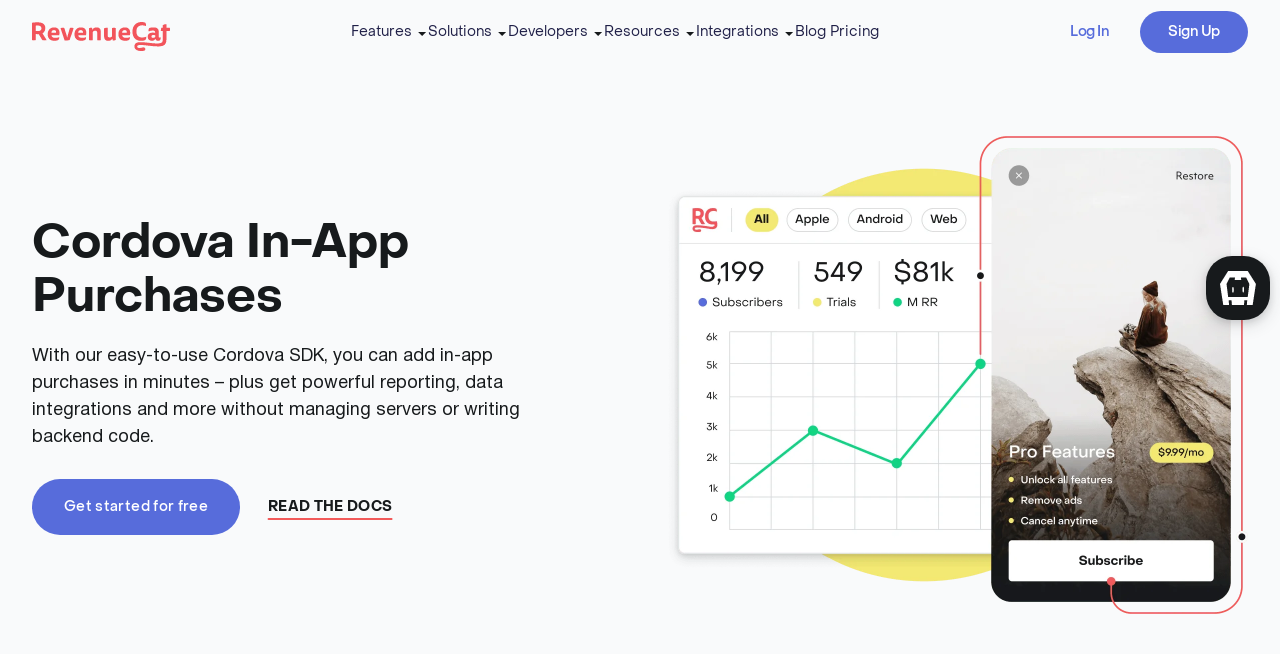

--- FILE ---
content_type: text/html; charset=UTF-8
request_url: https://www.revenuecat.com/platform/cordova-in-app-purchases/
body_size: 70184
content:
<!DOCTYPE html><html lang="en" prefix="og: http://ogp.me/ns#"><head><meta charSet="utf-8"/><meta http-equiv="x-ua-compatible" content="ie=edge"/><meta name="viewport" content="width=device-width, initial-scale=1, shrink-to-fit=no, viewport-fit=cover"/><link rel="preload" href="/fonts/helvetica-neue/helvetica-neue-regular.woff2" as="font" type="font/woff2" crossorigin="anonymous"/><link rel="preload" href="/fonts/helvetica-neue/helvetica-neue-bold.woff2" as="font" type="font/woff2" crossorigin="anonymous"/><link rel="preload" href="/fonts/helvetica-neue/helvetica-neue-medium.woff2" as="font" type="font/woff2" crossorigin="anonymous"/><link rel="preload" href="/fonts/object-sans/object-sans-bold.woff2" as="font" type="font/woff2" crossorigin="anonymous"/><meta name="generator" content="Gatsby 5.14.5"/><meta data-react-helmet="true" name="description" content="Build and manage Cordova in-app purchases and subscriptions. Our SDK powers in-app purchases for over 12,000 apps. Install in minutes."/><meta data-react-helmet="true" property="og:url" content="https://www.revenuecat.com/platform/cordova-in-app-purchases/"/><meta data-react-helmet="true" property="og:title" content="Cordova In-App Purchases – RevenueCat"/><meta data-react-helmet="true" property="og:description" content="Build and manage Cordova in-app purchases and subscriptions. Our SDK powers in-app purchases for over 12,000 apps. Install in minutes."/><meta data-react-helmet="true" property="og:image" content="https://www.revenuecat.com/images/social-preview.jpg"/><meta data-react-helmet="true" property="og:type" content="website"/><meta data-react-helmet="true" name="twitter:card" content="summary_large_image"/><meta name="theme-color" content="#f9fafb"/><style data-href="/styles.67200e3984edecc474e8.css" data-identity="gatsby-global-css">*,:after,:before{--tw-border-spacing-x:0;--tw-border-spacing-y:0;--tw-translate-x:0;--tw-translate-y:0;--tw-rotate:0;--tw-skew-x:0;--tw-skew-y:0;--tw-scale-x:1;--tw-scale-y:1;--tw-pan-x: ;--tw-pan-y: ;--tw-pinch-zoom: ;--tw-scroll-snap-strictness:proximity;--tw-gradient-from-position: ;--tw-gradient-via-position: ;--tw-gradient-to-position: ;--tw-ordinal: ;--tw-slashed-zero: ;--tw-numeric-figure: ;--tw-numeric-spacing: ;--tw-numeric-fraction: ;--tw-ring-inset: ;--tw-ring-offset-width:0px;--tw-ring-offset-color:#fff;--tw-ring-color:rgba(59,130,246,.5);--tw-ring-offset-shadow:0 0 #0000;--tw-ring-shadow:0 0 #0000;--tw-shadow:0 0 #0000;--tw-shadow-colored:0 0 #0000;--tw-blur: ;--tw-brightness: ;--tw-contrast: ;--tw-grayscale: ;--tw-hue-rotate: ;--tw-invert: ;--tw-saturate: ;--tw-sepia: ;--tw-drop-shadow: ;--tw-backdrop-blur: ;--tw-backdrop-brightness: ;--tw-backdrop-contrast: ;--tw-backdrop-grayscale: ;--tw-backdrop-hue-rotate: ;--tw-backdrop-invert: ;--tw-backdrop-opacity: ;--tw-backdrop-saturate: ;--tw-backdrop-sepia: ;--tw-contain-size: ;--tw-contain-layout: ;--tw-contain-paint: ;--tw-contain-style: }::backdrop{--tw-border-spacing-x:0;--tw-border-spacing-y:0;--tw-translate-x:0;--tw-translate-y:0;--tw-rotate:0;--tw-skew-x:0;--tw-skew-y:0;--tw-scale-x:1;--tw-scale-y:1;--tw-pan-x: ;--tw-pan-y: ;--tw-pinch-zoom: ;--tw-scroll-snap-strictness:proximity;--tw-gradient-from-position: ;--tw-gradient-via-position: ;--tw-gradient-to-position: ;--tw-ordinal: ;--tw-slashed-zero: ;--tw-numeric-figure: ;--tw-numeric-spacing: ;--tw-numeric-fraction: ;--tw-ring-inset: ;--tw-ring-offset-width:0px;--tw-ring-offset-color:#fff;--tw-ring-color:rgba(59,130,246,.5);--tw-ring-offset-shadow:0 0 #0000;--tw-ring-shadow:0 0 #0000;--tw-shadow:0 0 #0000;--tw-shadow-colored:0 0 #0000;--tw-blur: ;--tw-brightness: ;--tw-contrast: ;--tw-grayscale: ;--tw-hue-rotate: ;--tw-invert: ;--tw-saturate: ;--tw-sepia: ;--tw-drop-shadow: ;--tw-backdrop-blur: ;--tw-backdrop-brightness: ;--tw-backdrop-contrast: ;--tw-backdrop-grayscale: ;--tw-backdrop-hue-rotate: ;--tw-backdrop-invert: ;--tw-backdrop-opacity: ;--tw-backdrop-saturate: ;--tw-backdrop-sepia: ;--tw-contain-size: ;--tw-contain-layout: ;--tw-contain-paint: ;--tw-contain-style: }/*
! tailwindcss v3.4.17 | MIT License | https://tailwindcss.com
*/*,:after,:before{border:0 solid;box-sizing:border-box}:after,:before{--tw-content:""}:host,html{-webkit-text-size-adjust:100%;font-feature-settings:normal;-webkit-tap-highlight-color:transparent;font-family:Helvetica Neue,Helvetica Neue Fallback,M PLUS\ 1p,M PLUS\ 1p Fallback,Noto Sans KR,Noto Sans KR Fallback,ui-sans-serif,system-ui,sans-serif,Apple Color Emoji,Segoe UI Emoji,Segoe UI Symbol,Noto Color Emoji;font-variation-settings:normal;line-height:1.5;-moz-tab-size:4;-o-tab-size:4;tab-size:4}body{line-height:inherit;margin:0}hr{border-top-width:1px;color:inherit;height:0}abbr:where([title]){-webkit-text-decoration:underline dotted;text-decoration:underline dotted}h1,h2,h3,h4,h5,h6{font-size:inherit;font-weight:inherit}a{color:inherit;text-decoration:inherit}b,strong{font-weight:bolder}code,kbd,pre,samp{font-feature-settings:normal;font-family:IBM Plex Mono,ui-monospace,SFMono-Regular,Menlo,Monaco,Consolas,Liberation Mono,Courier New,monospace;font-size:1em;font-variation-settings:normal}small{font-size:80%}sub,sup{font-size:75%;line-height:0;position:relative;vertical-align:baseline}sub{bottom:-.25em}sup{top:-.5em}table{border-collapse:collapse;border-color:inherit;text-indent:0}button,input,optgroup,select,textarea{font-feature-settings:inherit;color:inherit;font-family:inherit;font-size:100%;font-variation-settings:inherit;font-weight:inherit;letter-spacing:inherit;line-height:inherit;margin:0;padding:0}button,select{text-transform:none}button,input:where([type=button]),input:where([type=reset]),input:where([type=submit]){-webkit-appearance:button;background-color:transparent;background-image:none}:-moz-focusring{outline:auto}:-moz-ui-invalid{box-shadow:none}progress{vertical-align:baseline}::-webkit-inner-spin-button,::-webkit-outer-spin-button{height:auto}[type=search]{-webkit-appearance:textfield;outline-offset:-2px}::-webkit-search-decoration{-webkit-appearance:none}::-webkit-file-upload-button{-webkit-appearance:button;font:inherit}summary{display:list-item}blockquote,dd,dl,figure,h1,h2,h3,h4,h5,h6,hr,p,pre{margin:0}fieldset{margin:0}fieldset,legend{padding:0}menu,ol,ul{list-style:none;margin:0;padding:0}dialog{padding:0}textarea{resize:vertical}input::-moz-placeholder,textarea::-moz-placeholder{color:#9ca3af}input::placeholder,textarea::placeholder{color:#9ca3af}[role=button],button{cursor:pointer}:disabled{cursor:default}audio,canvas,embed,iframe,img,object,svg,video{display:block;vertical-align:middle}img,video{height:auto;max-width:100%}[hidden]:where(:not([hidden=until-found])){display:none}[multiple],[type=date],[type=datetime-local],[type=email],[type=month],[type=number],[type=password],[type=search],[type=tel],[type=text],[type=time],[type=url],[type=week],input:where(:not([type])),select,textarea{--tw-shadow:0 0 #0000;-webkit-appearance:none;-moz-appearance:none;appearance:none;background-color:#fff;border-color:#6b7280;border-radius:0;border-width:1px;font-size:1rem;line-height:1.5rem;padding:.5rem .75rem}[multiple]:focus,[type=date]:focus,[type=datetime-local]:focus,[type=email]:focus,[type=month]:focus,[type=number]:focus,[type=password]:focus,[type=search]:focus,[type=tel]:focus,[type=text]:focus,[type=time]:focus,[type=url]:focus,[type=week]:focus,input:where(:not([type])):focus,select:focus,textarea:focus{--tw-ring-inset:var(--tw-empty,/*!*/ /*!*/);--tw-ring-offset-width:0px;--tw-ring-offset-color:#fff;--tw-ring-color:#2563eb;--tw-ring-offset-shadow:var(--tw-ring-inset) 0 0 0 var(--tw-ring-offset-width) var(--tw-ring-offset-color);--tw-ring-shadow:var(--tw-ring-inset) 0 0 0 calc(1px + var(--tw-ring-offset-width)) var(--tw-ring-color);border-color:#2563eb;box-shadow:var(--tw-ring-offset-shadow),var(--tw-ring-shadow),var(--tw-shadow);outline:2px solid transparent;outline-offset:2px}input::-moz-placeholder,textarea::-moz-placeholder{color:#6b7280;opacity:1}input::placeholder,textarea::placeholder{color:#6b7280;opacity:1}::-webkit-datetime-edit-fields-wrapper{padding:0}::-webkit-date-and-time-value{min-height:1.5em;text-align:inherit}::-webkit-datetime-edit{display:inline-flex}::-webkit-datetime-edit,::-webkit-datetime-edit-day-field,::-webkit-datetime-edit-hour-field,::-webkit-datetime-edit-meridiem-field,::-webkit-datetime-edit-millisecond-field,::-webkit-datetime-edit-minute-field,::-webkit-datetime-edit-month-field,::-webkit-datetime-edit-second-field,::-webkit-datetime-edit-year-field{padding-bottom:0;padding-top:0}select{background-image:url("data:image/svg+xml;charset=utf-8,%3Csvg xmlns='http://www.w3.org/2000/svg' fill='none' viewBox='0 0 20 20'%3E%3Cpath stroke='%236b7280' stroke-linecap='round' stroke-linejoin='round' stroke-width='1.5' d='m6 8 4 4 4-4'/%3E%3C/svg%3E");background-position:right .5rem center;background-repeat:no-repeat;background-size:1.5em 1.5em;padding-right:2.5rem;-webkit-print-color-adjust:exact;print-color-adjust:exact}[multiple],[size]:where(select:not([size="1"])){background-image:none;background-position:0 0;background-repeat:unset;background-size:initial;padding-right:.75rem;-webkit-print-color-adjust:unset;print-color-adjust:unset}[type=checkbox],[type=radio]{--tw-shadow:0 0 #0000;-webkit-appearance:none;-moz-appearance:none;appearance:none;background-color:#fff;background-origin:border-box;border-color:#6b7280;border-width:1px;color:#2563eb;display:inline-block;flex-shrink:0;height:1rem;padding:0;-webkit-print-color-adjust:exact;print-color-adjust:exact;-webkit-user-select:none;-moz-user-select:none;user-select:none;vertical-align:middle;width:1rem}[type=checkbox]{border-radius:0}[type=radio]{border-radius:100%}[type=checkbox]:focus,[type=radio]:focus{--tw-ring-inset:var(--tw-empty,/*!*/ /*!*/);--tw-ring-offset-width:2px;--tw-ring-offset-color:#fff;--tw-ring-color:#2563eb;--tw-ring-offset-shadow:var(--tw-ring-inset) 0 0 0 var(--tw-ring-offset-width) var(--tw-ring-offset-color);--tw-ring-shadow:var(--tw-ring-inset) 0 0 0 calc(2px + var(--tw-ring-offset-width)) var(--tw-ring-color);box-shadow:var(--tw-ring-offset-shadow),var(--tw-ring-shadow),var(--tw-shadow);outline:2px solid transparent;outline-offset:2px}[type=checkbox]:checked,[type=radio]:checked{background-color:currentColor;background-position:50%;background-repeat:no-repeat;background-size:100% 100%;border-color:transparent}[type=checkbox]:checked{background-image:url("data:image/svg+xml;charset=utf-8,%3Csvg xmlns='http://www.w3.org/2000/svg' fill='%23fff' viewBox='0 0 16 16'%3E%3Cpath d='M12.207 4.793a1 1 0 0 1 0 1.414l-5 5a1 1 0 0 1-1.414 0l-2-2a1 1 0 0 1 1.414-1.414L6.5 9.086l4.293-4.293a1 1 0 0 1 1.414 0z'/%3E%3C/svg%3E")}@media (forced-colors:active){[type=checkbox]:checked{-webkit-appearance:auto;-moz-appearance:auto;appearance:auto}}[type=radio]:checked{background-image:url("data:image/svg+xml;charset=utf-8,%3Csvg xmlns='http://www.w3.org/2000/svg' fill='%23fff' viewBox='0 0 16 16'%3E%3Ccircle cx='8' cy='8' r='3'/%3E%3C/svg%3E")}@media (forced-colors:active){[type=radio]:checked{-webkit-appearance:auto;-moz-appearance:auto;appearance:auto}}[type=checkbox]:checked:focus,[type=checkbox]:checked:hover,[type=radio]:checked:focus,[type=radio]:checked:hover{background-color:currentColor;border-color:transparent}[type=checkbox]:indeterminate{background-color:currentColor;background-image:url("data:image/svg+xml;charset=utf-8,%3Csvg xmlns='http://www.w3.org/2000/svg' fill='none' viewBox='0 0 16 16'%3E%3Cpath stroke='%23fff' stroke-linecap='round' stroke-linejoin='round' stroke-width='2' d='M4 8h8'/%3E%3C/svg%3E");background-position:50%;background-repeat:no-repeat;background-size:100% 100%;border-color:transparent}@media (forced-colors:active){[type=checkbox]:indeterminate{-webkit-appearance:auto;-moz-appearance:auto;appearance:auto}}[type=checkbox]:indeterminate:focus,[type=checkbox]:indeterminate:hover{background-color:currentColor;border-color:transparent}[type=file]{background:unset;border-color:inherit;border-radius:0;border-width:0;font-size:unset;line-height:inherit;padding:0}[type=file]:focus{outline:1px solid ButtonText;outline:1px auto -webkit-focus-ring-color}@font-face{font-display:swap;font-family:Object Sans;font-style:normal;font-weight:100;src:url(/fonts/object-sans/object-sans-thin.woff2) format("woff2")}@font-face{ascent-override:86.39%;descent-override:24.9%;font-family:Object Sans Fallback;font-style:normal;font-weight:100;line-gap-override:0%;size-adjust:108.24%;src:local("Arial")}@font-face{font-display:swap;font-family:Object Sans;font-style:normal;font-weight:300;src:url(/fonts/object-sans/object-sans-light.woff2) format("woff2")}@font-face{ascent-override:86.32%;descent-override:24.65%;font-family:Object Sans Fallback;font-style:normal;font-weight:300;line-gap-override:0%;size-adjust:109.34%;src:local("Arial")}@font-face{font-display:swap;font-family:Object Sans;font-style:normal;font-weight:400;src:url(/fonts/object-sans/object-sans-regular.woff2) format("woff2")}@font-face{ascent-override:87.52%;descent-override:29.78%;font-family:Object Sans Fallback;font-style:normal;font-weight:400;line-gap-override:0%;size-adjust:110.83%;src:local("Arial")}@font-face{font-display:swap;font-family:Object Sans;font-style:normal;font-weight:500;src:url(/fonts/object-sans/object-sans-medium.woff2) format("woff2")}@font-face{ascent-override:86.68%;descent-override:29.49%;font-family:Object Sans Fallback;font-style:normal;font-weight:500;line-gap-override:0%;size-adjust:111.91%;src:local("Arial")}@font-face{font-display:swap;font-family:Object Sans;font-style:normal;font-weight:700;src:url(/fonts/object-sans/object-sans-bold.woff2) format("woff2")}@font-face{ascent-override:92.95%;descent-override:31.62%;font-family:Object Sans Fallback;font-style:normal;font-weight:700;line-gap-override:0%;size-adjust:104.36%;src:local("Arial Bold")}@font-face{font-display:swap;font-family:IBM Plex Mono;font-style:normal;font-weight:400;src:url(/fonts/ibm-plex-mono/ibm-plex-mono-regular.woff2) format("woff2")}@font-face{font-display:swap;font-family:IBM Plex Mono;font-style:normal;font-weight:500;src:url(/fonts/ibm-plex-mono/ibm-plex-mono-medium.woff2) format("woff2")}@font-face{font-display:swap;font-family:Helvetica Neue;font-style:normal;font-weight:300;src:url(/fonts/helvetica-neue/helvetica-neue-light.woff2) format("woff2")}@font-face{ascent-override:119.76%;descent-override:33.45%;font-family:Helvetica Neue Fallback;font-style:normal;font-weight:300;line-gap-override:0%;size-adjust:97.08%;src:local("Arial")}@font-face{font-display:swap;font-family:Helvetica Neue;font-style:normal;font-weight:400;src:url(/fonts/helvetica-neue/helvetica-neue-regular.woff2) format("woff2")}@font-face{ascent-override:70.43%;descent-override:19.53%;font-family:Helvetica Neue Fallback;font-style:normal;font-weight:400;line-gap-override:8.19%;size-adjust:101.37%;src:local("Arial")}@font-face{font-display:swap;font-family:Helvetica Neue;font-style:normal;font-weight:500;src:url(/fonts/helvetica-neue/helvetica-neue-medium.woff2) format("woff2")}@font-face{ascent-override:68.07%;descent-override:18.21%;font-family:Helvetica Neue Fallback;font-style:normal;font-weight:500;line-gap-override:7.91%;size-adjust:104.9%;src:local("Arial")}@font-face{font-display:swap;font-family:Helvetica Neue;font-style:normal;font-weight:700;src:url(/fonts/helvetica-neue/helvetica-neue-bold.woff2) format("woff2")}@font-face{ascent-override:71.36%;descent-override:19.79%;font-family:Helvetica Neue Fallback;font-style:normal;font-weight:700;line-gap-override:8.3%;size-adjust:100.05%;src:local("Arial Bold")}html{scroll-behavior:smooth}body{font-size:18px}@media (max-width:1279px){body{font-size:16px}}@media (max-width:767px){body{font-size:14px}}body{--tw-text-opacity:1;-webkit-font-smoothing:antialiased;-moz-osx-font-smoothing:grayscale;-webkit-tap-highlight-color:transparent;color:rgb(23 26 28/var(--tw-text-opacity,1));font-family:Helvetica Neue,Helvetica Neue Fallback,M PLUS\ 1p,M PLUS\ 1p Fallback,Noto Sans KR,Noto Sans KR Fallback,ui-sans-serif,system-ui,sans-serif,Apple Color Emoji,Segoe UI Emoji,Segoe UI Symbol,Noto Color Emoji;line-height:1.5;min-width:320px}h1,h2,h3,h4,h5{font-family:Object Sans,Object Sans Fallback,M PLUS\ 1p,M PLUS\ 1p Fallback,Noto Sans KR,Noto Sans KR Fallback,ui-sans-serif,system-ui,sans-serif,Apple Color Emoji,Segoe UI Emoji,Segoe UI Symbol,Noto Color Emoji}.with-inline-code code{--tw-bg-opacity:1;--tw-text-opacity:1;background-color:rgb(237 240 242/var(--tw-bg-opacity,1));border-radius:.125rem;color:rgb(23 26 28/var(--tw-text-opacity,1));font-size:12px!important;font-weight:400!important;padding:.125rem .375rem;text-transform:uppercase}.with-inline-code code:after,.with-inline-code code:before{display:none}.border-linear{-webkit-mask:linear-gradient(#fff 0 0) padding-box,linear-gradient(#fff 0 0);mask:linear-gradient(#fff 0 0) padding-box,linear-gradient(#fff 0 0);-webkit-mask-composite:xor;mask-composite:exclude}.card-shadow{box-shadow:0 2px 6px rgba(23,26,28,.1),0 5px 15px rgba(23,26,28,.15)}.inner-shadow{box-shadow:0 2px 6px rgba(23,26,28,.1),0 5px 15px rgba(23,26,28,.15),inset 0 -1px 1px #e3e6e8}.grid-gap-x{-moz-column-gap:2rem;column-gap:2rem}@media (max-width:1279px){.grid-gap-x{-moz-column-gap:1.5rem;column-gap:1.5rem}}@media (max-width:1023px){.grid-gap-x{-moz-column-gap:18px;column-gap:18px}}@media (max-width:767px){.grid-gap-x{-moz-column-gap:1.25rem;column-gap:1.25rem}}.grid-gap-y{row-gap:2rem}@media (max-width:1279px){.grid-gap-y{row-gap:1.5rem}}@media (max-width:1023px){.grid-gap-y{row-gap:18px}}@media (max-width:767px){.grid-gap-y{row-gap:1.25rem}}.grid-gap{-moz-column-gap:2rem;column-gap:2rem}@media (max-width:1279px){.grid-gap{-moz-column-gap:1.5rem;column-gap:1.5rem}}@media (max-width:1023px){.grid-gap{-moz-column-gap:18px;column-gap:18px}}@media (max-width:767px){.grid-gap{-moz-column-gap:1.25rem;column-gap:1.25rem}}.grid-gap{row-gap:2rem}@media (max-width:1279px){.grid-gap{row-gap:1.5rem}}@media (max-width:1023px){.grid-gap{row-gap:18px}}@media (max-width:767px){.grid-gap{row-gap:1.25rem}}.\!text-xs{font-size:12px!important}.text-xs{font-size:12px}.\!text-sm{font-size:14px!important}.text-sm{font-size:14px}.\!text-base{font-size:16px!important}.text-base{font-size:16px}@media (max-width:413px){.\!text-base{font-size:14px!important}.text-base{font-size:14px}}.text-lg{font-size:18px}@media (max-width:1279px){.text-lg{font-size:16px}}@media (max-width:767px){.text-lg{font-size:14px}}.text-xl{font-size:20px}@media (max-width:767px){.text-xl{font-size:18px}}.text-2xl{font-size:24px}@media (max-width:767px){.text-2xl{font-size:20px}}.\!text-3xl{font-size:28px!important}.text-3xl{font-size:28px}@media (max-width:1023px){.\!text-3xl{font-size:22px!important}.text-3xl{font-size:22px}}.\!text-4xl{font-size:36px!important}.text-4xl{font-size:36px}@media (max-width:1279px){.\!text-4xl{font-size:32px!important}.text-4xl{font-size:32px}}@media (max-width:767px){.\!text-4xl{font-size:24px!important}.text-4xl{font-size:24px}}.text-5xl{font-size:48px}@media (max-width:1279px){.text-5xl{font-size:40px}}@media (max-width:1023px){.text-5xl{font-size:32px}}@media (max-width:767px){.text-5xl{font-size:24px}}.text-6xl{font-size:58px}@media (max-width:1279px){.text-6xl{font-size:48px}}@media (max-width:1023px){.text-6xl{font-size:40px}}@media (max-width:767px){.text-6xl{font-size:32px}}.text-7xl{font-size:72px}@media (max-width:1279px){.text-7xl{font-size:60px}}@media (max-width:1023px){.text-7xl{font-size:56px}}.with-link-secondary-2 a{font-weight:400}.with-link-primary-2 a{--tw-text-opacity:1;color:rgb(242 90 90/var(--tw-text-opacity,1));font-weight:500;transition-duration:.2s;transition-property:color,background-color,border-color,text-decoration-color,fill,stroke;transition-timing-function:cubic-bezier(.4,0,.2,1)}.with-link-primary-2 a:hover,.with-link-secondary-2 a{--tw-text-opacity:1;color:rgb(87 108 219/var(--tw-text-opacity,1))}.with-link-secondary-2 a{font-weight:500;transition-duration:.2s;transition-property:color,background-color,border-color,text-decoration-color,fill,stroke;transition-timing-function:cubic-bezier(.4,0,.2,1)}.with-link-secondary-2 a:hover{--tw-text-opacity:1;color:rgb(62 82 185/var(--tw-text-opacity,1))}.prose{color:var(--tw-prose-body);max-width:65ch}.prose :where(p):not(:where([class~=not-prose],[class~=not-prose] *)){margin-bottom:1.25em;margin-top:1.25em}.prose :where([class~=lead]):not(:where([class~=not-prose],[class~=not-prose] *)){color:var(--tw-prose-lead);font-size:1.25em;line-height:1.6;margin-bottom:1.2em;margin-top:1.2em}.prose :where(a):not(:where([class~=not-prose],[class~=not-prose] *)){color:var(--tw-prose-links);font-weight:500;text-decoration:underline}.prose :where(strong):not(:where([class~=not-prose],[class~=not-prose] *)){color:var(--tw-prose-bold);font-weight:600}.prose :where(a strong):not(:where([class~=not-prose],[class~=not-prose] *)){color:inherit}.prose :where(blockquote strong):not(:where([class~=not-prose],[class~=not-prose] *)){color:inherit}.prose :where(thead th strong):not(:where([class~=not-prose],[class~=not-prose] *)){color:inherit}.prose :where(ol):not(:where([class~=not-prose],[class~=not-prose] *)){list-style-type:decimal;margin-bottom:1.25em;margin-top:1.25em;padding-inline-start:1.625em}.prose :where(ol[type=A]):not(:where([class~=not-prose],[class~=not-prose] *)){list-style-type:upper-alpha}.prose :where(ol[type=a]):not(:where([class~=not-prose],[class~=not-prose] *)){list-style-type:lower-alpha}.prose :where(ol[type=A s]):not(:where([class~=not-prose],[class~=not-prose] *)){list-style-type:upper-alpha}.prose :where(ol[type=a s]):not(:where([class~=not-prose],[class~=not-prose] *)){list-style-type:lower-alpha}.prose :where(ol[type=I]):not(:where([class~=not-prose],[class~=not-prose] *)){list-style-type:upper-roman}.prose :where(ol[type=i]):not(:where([class~=not-prose],[class~=not-prose] *)){list-style-type:lower-roman}.prose :where(ol[type=I s]):not(:where([class~=not-prose],[class~=not-prose] *)){list-style-type:upper-roman}.prose :where(ol[type=i s]):not(:where([class~=not-prose],[class~=not-prose] *)){list-style-type:lower-roman}.prose :where(ol[type="1"]):not(:where([class~=not-prose],[class~=not-prose] *)){list-style-type:decimal}.prose :where(ul):not(:where([class~=not-prose],[class~=not-prose] *)){list-style-type:disc;margin-bottom:1.25em;margin-top:1.25em;padding-inline-start:1.625em}.prose :where(ol>li):not(:where([class~=not-prose],[class~=not-prose] *))::marker{color:var(--tw-prose-counters);font-weight:400}.prose :where(ul>li):not(:where([class~=not-prose],[class~=not-prose] *))::marker{color:var(--tw-prose-bullets)}.prose :where(dt):not(:where([class~=not-prose],[class~=not-prose] *)){color:var(--tw-prose-headings);font-weight:600;margin-top:1.25em}.prose :where(hr):not(:where([class~=not-prose],[class~=not-prose] *)){border-color:var(--tw-prose-hr);border-top-width:1px;margin-bottom:3em;margin-top:3em}.prose :where(blockquote):not(:where([class~=not-prose],[class~=not-prose] *)){border-inline-start-color:var(--tw-prose-quote-borders);border-inline-start-width:.25rem;color:var(--tw-prose-quotes);font-style:italic;font-weight:500;margin-bottom:1.6em;margin-top:1.6em;padding-inline-start:1em;quotes:"\201C""\201D""\2018""\2019"}.prose :where(blockquote p:first-of-type):not(:where([class~=not-prose],[class~=not-prose] *)):before{content:open-quote}.prose :where(blockquote p:last-of-type):not(:where([class~=not-prose],[class~=not-prose] *)):after{content:close-quote}.prose :where(h1):not(:where([class~=not-prose],[class~=not-prose] *)){color:var(--tw-prose-headings);font-size:2.25em;font-weight:800;line-height:1.1111111;margin-bottom:.8888889em;margin-top:0}.prose :where(h1 strong):not(:where([class~=not-prose],[class~=not-prose] *)){color:inherit;font-weight:900}.prose :where(h2):not(:where([class~=not-prose],[class~=not-prose] *)){color:var(--tw-prose-headings);font-size:1.5em;font-weight:700;line-height:1.3333333;margin-bottom:1em;margin-top:2em}.prose :where(h2 strong):not(:where([class~=not-prose],[class~=not-prose] *)){color:inherit;font-weight:800}.prose :where(h3):not(:where([class~=not-prose],[class~=not-prose] *)){color:var(--tw-prose-headings);font-size:1.25em;font-weight:600;line-height:1.6;margin-bottom:.6em;margin-top:1.6em}.prose :where(h3 strong):not(:where([class~=not-prose],[class~=not-prose] *)){color:inherit;font-weight:700}.prose :where(h4):not(:where([class~=not-prose],[class~=not-prose] *)){color:var(--tw-prose-headings);font-weight:600;line-height:1.5;margin-bottom:.5em;margin-top:1.5em}.prose :where(h4 strong):not(:where([class~=not-prose],[class~=not-prose] *)){color:inherit;font-weight:700}.prose :where(img):not(:where([class~=not-prose],[class~=not-prose] *)){margin-bottom:2em;margin-top:2em}.prose :where(picture):not(:where([class~=not-prose],[class~=not-prose] *)){display:block;margin-bottom:2em;margin-top:2em}.prose :where(video):not(:where([class~=not-prose],[class~=not-prose] *)){margin-bottom:2em;margin-top:2em}.prose :where(kbd):not(:where([class~=not-prose],[class~=not-prose] *)){border-radius:.3125rem;box-shadow:0 0 0 1px rgb(var(--tw-prose-kbd-shadows)/10%),0 3px 0 rgb(var(--tw-prose-kbd-shadows)/10%);color:var(--tw-prose-kbd);font-family:inherit;font-size:.875em;font-weight:500;padding-inline-end:.375em;padding-bottom:.1875em;padding-top:.1875em;padding-inline-start:.375em}.prose :where(code):not(:where([class~=not-prose],[class~=not-prose] *)){color:var(--tw-prose-code);font-size:.875em;font-weight:600}.prose :where(code):not(:where([class~=not-prose],[class~=not-prose] *)):before{content:"`"}.prose :where(code):not(:where([class~=not-prose],[class~=not-prose] *)):after{content:"`"}.prose :where(a code):not(:where([class~=not-prose],[class~=not-prose] *)){color:inherit}.prose :where(h1 code):not(:where([class~=not-prose],[class~=not-prose] *)){color:inherit}.prose :where(h2 code):not(:where([class~=not-prose],[class~=not-prose] *)){color:inherit;font-size:.875em}.prose :where(h3 code):not(:where([class~=not-prose],[class~=not-prose] *)){color:inherit;font-size:.9em}.prose :where(h4 code):not(:where([class~=not-prose],[class~=not-prose] *)){color:inherit}.prose :where(blockquote code):not(:where([class~=not-prose],[class~=not-prose] *)){color:inherit}.prose :where(thead th code):not(:where([class~=not-prose],[class~=not-prose] *)){color:inherit}.prose :where(pre):not(:where([class~=not-prose],[class~=not-prose] *)){background-color:var(--tw-prose-pre-bg);border-radius:.375rem;color:var(--tw-prose-pre-code);font-size:.875em;font-weight:400;line-height:1.7142857;margin-bottom:1.7142857em;margin-top:1.7142857em;overflow-x:auto;padding-inline-end:1.1428571em;padding-bottom:.8571429em;padding-top:.8571429em;padding-inline-start:1.1428571em}.prose :where(pre code):not(:where([class~=not-prose],[class~=not-prose] *)){background-color:transparent;border-radius:0;border-width:0;color:inherit;font-family:inherit;font-size:inherit;font-weight:inherit;line-height:inherit;padding:0}.prose :where(pre code):not(:where([class~=not-prose],[class~=not-prose] *)):before{content:none}.prose :where(pre code):not(:where([class~=not-prose],[class~=not-prose] *)):after{content:none}.prose :where(table):not(:where([class~=not-prose],[class~=not-prose] *)){font-size:.875em;line-height:1.7142857;margin-bottom:2em;margin-top:2em;table-layout:auto;width:100%}.prose :where(thead):not(:where([class~=not-prose],[class~=not-prose] *)){border-bottom-color:var(--tw-prose-th-borders);border-bottom-width:1px}.prose :where(thead th):not(:where([class~=not-prose],[class~=not-prose] *)){color:var(--tw-prose-headings);font-weight:600;padding-inline-end:.5714286em;padding-bottom:.5714286em;padding-inline-start:.5714286em;vertical-align:bottom}.prose :where(tbody tr):not(:where([class~=not-prose],[class~=not-prose] *)){border-bottom-color:var(--tw-prose-td-borders);border-bottom-width:1px}.prose :where(tbody tr:last-child):not(:where([class~=not-prose],[class~=not-prose] *)){border-bottom-width:0}.prose :where(tbody td):not(:where([class~=not-prose],[class~=not-prose] *)){vertical-align:baseline}.prose :where(tfoot):not(:where([class~=not-prose],[class~=not-prose] *)){border-top-color:var(--tw-prose-th-borders);border-top-width:1px}.prose :where(tfoot td):not(:where([class~=not-prose],[class~=not-prose] *)){vertical-align:top}.prose :where(th,td):not(:where([class~=not-prose],[class~=not-prose] *)){text-align:start}.prose :where(figure>*):not(:where([class~=not-prose],[class~=not-prose] *)){margin-bottom:0;margin-top:0}.prose :where(figcaption):not(:where([class~=not-prose],[class~=not-prose] *)){color:var(--tw-prose-captions);font-size:.875em;line-height:1.4285714;margin-top:.8571429em}.prose{--tw-prose-body:#374151;--tw-prose-headings:#111827;--tw-prose-lead:#4b5563;--tw-prose-links:#111827;--tw-prose-bold:#111827;--tw-prose-counters:#6b7280;--tw-prose-bullets:#d1d5db;--tw-prose-hr:#e5e7eb;--tw-prose-quotes:#111827;--tw-prose-quote-borders:#e5e7eb;--tw-prose-captions:#6b7280;--tw-prose-kbd:#111827;--tw-prose-kbd-shadows:17 24 39;--tw-prose-code:#111827;--tw-prose-pre-code:#e5e7eb;--tw-prose-pre-bg:#1f2937;--tw-prose-th-borders:#d1d5db;--tw-prose-td-borders:#e5e7eb;--tw-prose-invert-body:#d1d5db;--tw-prose-invert-headings:#fff;--tw-prose-invert-lead:#9ca3af;--tw-prose-invert-links:#fff;--tw-prose-invert-bold:#fff;--tw-prose-invert-counters:#9ca3af;--tw-prose-invert-bullets:#4b5563;--tw-prose-invert-hr:#374151;--tw-prose-invert-quotes:#f3f4f6;--tw-prose-invert-quote-borders:#374151;--tw-prose-invert-captions:#9ca3af;--tw-prose-invert-kbd:#fff;--tw-prose-invert-kbd-shadows:255 255 255;--tw-prose-invert-code:#fff;--tw-prose-invert-pre-code:#d1d5db;--tw-prose-invert-pre-bg:rgba(0,0,0,.5);--tw-prose-invert-th-borders:#4b5563;--tw-prose-invert-td-borders:#374151;font-size:1rem;line-height:1.75}.prose :where(picture>img):not(:where([class~=not-prose],[class~=not-prose] *)){margin-bottom:0;margin-top:0}.prose :where(li):not(:where([class~=not-prose],[class~=not-prose] *)){margin-bottom:.5em;margin-top:.5em}.prose :where(ol>li):not(:where([class~=not-prose],[class~=not-prose] *)){padding-inline-start:.375em}.prose :where(ul>li):not(:where([class~=not-prose],[class~=not-prose] *)){padding-inline-start:.375em}.prose :where(.prose>ul>li p):not(:where([class~=not-prose],[class~=not-prose] *)){margin-bottom:.75em;margin-top:.75em}.prose :where(.prose>ul>li>p:first-child):not(:where([class~=not-prose],[class~=not-prose] *)){margin-top:1.25em}.prose :where(.prose>ul>li>p:last-child):not(:where([class~=not-prose],[class~=not-prose] *)){margin-bottom:1.25em}.prose :where(.prose>ol>li>p:first-child):not(:where([class~=not-prose],[class~=not-prose] *)){margin-top:1.25em}.prose :where(.prose>ol>li>p:last-child):not(:where([class~=not-prose],[class~=not-prose] *)){margin-bottom:1.25em}.prose :where(ul ul,ul ol,ol ul,ol ol):not(:where([class~=not-prose],[class~=not-prose] *)){margin-bottom:.75em;margin-top:.75em}.prose :where(dl):not(:where([class~=not-prose],[class~=not-prose] *)){margin-bottom:1.25em;margin-top:1.25em}.prose :where(dd):not(:where([class~=not-prose],[class~=not-prose] *)){margin-top:.5em;padding-inline-start:1.625em}.prose :where(hr+*):not(:where([class~=not-prose],[class~=not-prose] *)){margin-top:0}.prose :where(h2+*):not(:where([class~=not-prose],[class~=not-prose] *)){margin-top:0}.prose :where(h3+*):not(:where([class~=not-prose],[class~=not-prose] *)){margin-top:0}.prose :where(h4+*):not(:where([class~=not-prose],[class~=not-prose] *)){margin-top:0}.prose :where(thead th:first-child):not(:where([class~=not-prose],[class~=not-prose] *)){padding-inline-start:0}.prose :where(thead th:last-child):not(:where([class~=not-prose],[class~=not-prose] *)){padding-inline-end:0}.prose :where(tbody td,tfoot td):not(:where([class~=not-prose],[class~=not-prose] *)){padding-inline-end:.5714286em;padding-bottom:.5714286em;padding-top:.5714286em;padding-inline-start:.5714286em}.prose :where(tbody td:first-child,tfoot td:first-child):not(:where([class~=not-prose],[class~=not-prose] *)){padding-inline-start:0}.prose :where(tbody td:last-child,tfoot td:last-child):not(:where([class~=not-prose],[class~=not-prose] *)){padding-inline-end:0}.prose :where(figure):not(:where([class~=not-prose],[class~=not-prose] *)){margin-bottom:2em;margin-top:2em}.prose :where(.prose>:first-child):not(:where([class~=not-prose],[class~=not-prose] *)){margin-top:0}.prose :where(.prose>:last-child):not(:where([class~=not-prose],[class~=not-prose] *)){margin-bottom:0}.prose-lg{font-size:1.125rem;line-height:1.7777778}.prose-lg :where(p):not(:where([class~=not-prose],[class~=not-prose] *)){margin-bottom:1.3333333em;margin-top:1.3333333em}.prose-lg :where([class~=lead]):not(:where([class~=not-prose],[class~=not-prose] *)){font-size:1.2222222em;line-height:1.4545455;margin-bottom:1.0909091em;margin-top:1.0909091em}.prose-lg :where(blockquote):not(:where([class~=not-prose],[class~=not-prose] *)){margin-bottom:1.6666667em;margin-top:1.6666667em;padding-inline-start:1em}.prose-lg :where(h1):not(:where([class~=not-prose],[class~=not-prose] *)){font-size:2.6666667em;line-height:1;margin-bottom:.8333333em;margin-top:0}.prose-lg :where(h2):not(:where([class~=not-prose],[class~=not-prose] *)){font-size:1.6666667em;line-height:1.3333333;margin-bottom:1.0666667em;margin-top:1.8666667em}.prose-lg :where(h3):not(:where([class~=not-prose],[class~=not-prose] *)){font-size:1.3333333em;line-height:1.5;margin-bottom:.6666667em;margin-top:1.6666667em}.prose-lg :where(h4):not(:where([class~=not-prose],[class~=not-prose] *)){line-height:1.5555556;margin-bottom:.4444444em;margin-top:1.7777778em}.prose-lg :where(img):not(:where([class~=not-prose],[class~=not-prose] *)){margin-bottom:1.7777778em;margin-top:1.7777778em}.prose-lg :where(picture):not(:where([class~=not-prose],[class~=not-prose] *)){margin-bottom:1.7777778em;margin-top:1.7777778em}.prose-lg :where(picture>img):not(:where([class~=not-prose],[class~=not-prose] *)){margin-bottom:0;margin-top:0}.prose-lg :where(video):not(:where([class~=not-prose],[class~=not-prose] *)){margin-bottom:1.7777778em;margin-top:1.7777778em}.prose-lg :where(kbd):not(:where([class~=not-prose],[class~=not-prose] *)){border-radius:.3125rem;font-size:.8888889em;padding-inline-end:.4444444em;padding-bottom:.2222222em;padding-top:.2222222em;padding-inline-start:.4444444em}.prose-lg :where(code):not(:where([class~=not-prose],[class~=not-prose] *)){font-size:.8888889em}.prose-lg :where(h2 code):not(:where([class~=not-prose],[class~=not-prose] *)){font-size:.8666667em}.prose-lg :where(h3 code):not(:where([class~=not-prose],[class~=not-prose] *)){font-size:.875em}.prose-lg :where(pre):not(:where([class~=not-prose],[class~=not-prose] *)){border-radius:.375rem;font-size:.8888889em;line-height:1.75;margin-bottom:2em;margin-top:2em;padding-inline-end:1.5em;padding-bottom:1em;padding-top:1em;padding-inline-start:1.5em}.prose-lg :where(ol):not(:where([class~=not-prose],[class~=not-prose] *)){margin-bottom:1.3333333em;margin-top:1.3333333em;padding-inline-start:1.5555556em}.prose-lg :where(ul):not(:where([class~=not-prose],[class~=not-prose] *)){margin-bottom:1.3333333em;margin-top:1.3333333em;padding-inline-start:1.5555556em}.prose-lg :where(li):not(:where([class~=not-prose],[class~=not-prose] *)){margin-bottom:.6666667em;margin-top:.6666667em}.prose-lg :where(ol>li):not(:where([class~=not-prose],[class~=not-prose] *)){padding-inline-start:.4444444em}.prose-lg :where(ul>li):not(:where([class~=not-prose],[class~=not-prose] *)){padding-inline-start:.4444444em}.prose-lg :where(.prose-lg>ul>li p):not(:where([class~=not-prose],[class~=not-prose] *)){margin-bottom:.8888889em;margin-top:.8888889em}.prose-lg :where(.prose-lg>ul>li>p:first-child):not(:where([class~=not-prose],[class~=not-prose] *)){margin-top:1.3333333em}.prose-lg :where(.prose-lg>ul>li>p:last-child):not(:where([class~=not-prose],[class~=not-prose] *)){margin-bottom:1.3333333em}.prose-lg :where(.prose-lg>ol>li>p:first-child):not(:where([class~=not-prose],[class~=not-prose] *)){margin-top:1.3333333em}.prose-lg :where(.prose-lg>ol>li>p:last-child):not(:where([class~=not-prose],[class~=not-prose] *)){margin-bottom:1.3333333em}.prose-lg :where(ul ul,ul ol,ol ul,ol ol):not(:where([class~=not-prose],[class~=not-prose] *)){margin-bottom:.8888889em;margin-top:.8888889em}.prose-lg :where(dl):not(:where([class~=not-prose],[class~=not-prose] *)){margin-bottom:1.3333333em;margin-top:1.3333333em}.prose-lg :where(dt):not(:where([class~=not-prose],[class~=not-prose] *)){margin-top:1.3333333em}.prose-lg :where(dd):not(:where([class~=not-prose],[class~=not-prose] *)){margin-top:.6666667em;padding-inline-start:1.5555556em}.prose-lg :where(hr):not(:where([class~=not-prose],[class~=not-prose] *)){margin-bottom:3.1111111em;margin-top:3.1111111em}.prose-lg :where(hr+*):not(:where([class~=not-prose],[class~=not-prose] *)){margin-top:0}.prose-lg :where(h2+*):not(:where([class~=not-prose],[class~=not-prose] *)){margin-top:0}.prose-lg :where(h3+*):not(:where([class~=not-prose],[class~=not-prose] *)){margin-top:0}.prose-lg :where(h4+*):not(:where([class~=not-prose],[class~=not-prose] *)){margin-top:0}.prose-lg :where(table):not(:where([class~=not-prose],[class~=not-prose] *)){font-size:.8888889em;line-height:1.5}.prose-lg :where(thead th):not(:where([class~=not-prose],[class~=not-prose] *)){padding-inline-end:.75em;padding-bottom:.75em;padding-inline-start:.75em}.prose-lg :where(thead th:first-child):not(:where([class~=not-prose],[class~=not-prose] *)){padding-inline-start:0}.prose-lg :where(thead th:last-child):not(:where([class~=not-prose],[class~=not-prose] *)){padding-inline-end:0}.prose-lg :where(tbody td,tfoot td):not(:where([class~=not-prose],[class~=not-prose] *)){padding-inline-end:.75em;padding-bottom:.75em;padding-top:.75em;padding-inline-start:.75em}.prose-lg :where(tbody td:first-child,tfoot td:first-child):not(:where([class~=not-prose],[class~=not-prose] *)){padding-inline-start:0}.prose-lg :where(tbody td:last-child,tfoot td:last-child):not(:where([class~=not-prose],[class~=not-prose] *)){padding-inline-end:0}.prose-lg :where(figure):not(:where([class~=not-prose],[class~=not-prose] *)){margin-bottom:1.7777778em;margin-top:1.7777778em}.prose-lg :where(figure>*):not(:where([class~=not-prose],[class~=not-prose] *)){margin-bottom:0;margin-top:0}.prose-lg :where(figcaption):not(:where([class~=not-prose],[class~=not-prose] *)){font-size:.8888889em;line-height:1.5;margin-top:1em}.prose-lg :where(.prose-lg>:first-child):not(:where([class~=not-prose],[class~=not-prose] *)){margin-top:0}.prose-lg :where(.prose-lg>:last-child):not(:where([class~=not-prose],[class~=not-prose] *)){margin-bottom:0}.container{margin-left:auto;margin-right:auto;max-width:1216px}@media (max-width:1279px){.container{max-width:960px}}@media (max-width:1023px){.container{max-width:762px;padding-left:1.25rem;padding-right:1.25rem}}@media (max-width:767px){.container{max-width:none;padding-left:1rem;padding-right:1rem}}.container-xl{margin-left:auto;margin-right:auto;max-width:1424px}@media (max-width:1599px){.container-xl{max-width:1216px}}@media (max-width:1279px){.container-xl{max-width:936px}}@media (max-width:1023px){.container-xl{max-width:704px}}@media (max-width:767px){.container-xl{max-width:none;padding-left:1rem;padding-right:1rem}}.container-lg{padding-left:4rem;padding-right:4rem}@media (max-width:1599px){.container-lg{margin-left:auto;margin-right:auto;max-width:1216px;padding-left:0;padding-right:0}}@media (max-width:1279px){.container-lg{max-width:936px}}@media (max-width:1023px){.container-lg{max-width:704px}}@media (max-width:767px){.container-lg{max-width:none;padding-left:1rem;padding-right:1rem}}.container-sm{margin-left:auto;margin-right:auto;max-width:1008px}@media (max-width:1279px){.container-sm{max-width:936px}}@media (max-width:1023px){.container-sm{max-width:704px}}@media (max-width:767px){.container-sm{max-width:none;padding-left:1rem;padding-right:1rem}}.container-xs{margin-left:auto;margin-right:auto;max-width:800px}@media (max-width:1023px){.container-xs{max-width:704px}}@media (max-width:767px){.container-xs{max-width:none;padding-left:1rem;padding-right:1rem}}.container-xxs{margin-left:auto;margin-right:auto;max-width:640px}@media (max-width:1279px){.container-xxs{max-width:632px}}@media (max-width:1023px){.container-xxs{max-width:470px}}@media (max-width:767px){.container-xxs{max-width:none;padding-left:1rem;padding-right:1rem}}.testimonials-cards-item-text strong{--tw-text-opacity:1;color:rgb(242 90 90/var(--tw-text-opacity,1));font-weight:500}.prose{color:rgb(23 26 28/var(--tw-text-opacity,1));max-width:none;overflow-wrap:break-word}.prose,.prose a{--tw-text-opacity:1}.prose a{color:rgb(242 90 90/var(--tw-text-opacity,1));text-decoration-line:none;transition-duration:.2s;transition-property:color,background-color,border-color,text-decoration-color,fill,stroke;transition-timing-function:cubic-bezier(.4,0,.2,1)}.prose a:hover{--tw-text-opacity:1;color:rgb(87 108 219/var(--tw-text-opacity,1))}.prose ol,.prose ul{list-style-type:none;padding-left:2.5rem}@media (max-width:767px){.prose ol,.prose ul{padding-left:2rem}}@media (max-width:639px){.prose ol,.prose ul{padding-left:1rem}}.prose ol>li,.prose ul>li{padding-left:0;position:relative}.prose ol>li:before,.prose ul>li:before{--tw-translate-y:-50%;position:absolute;top:1rem;transform:translate(var(--tw-translate-x),var(--tw-translate-y)) rotate(var(--tw-rotate)) skewX(var(--tw-skew-x)) skewY(var(--tw-skew-y)) scaleX(var(--tw-scale-x)) scaleY(var(--tw-scale-y))}.prose ul>li:before{--tw-bg-opacity:1;--tw-content:"";background-color:rgb(242 90 90/var(--tw-bg-opacity,1));border-radius:9999px;content:var(--tw-content);height:.5rem;left:-1.5rem;width:.5rem}@media (max-width:767px){.prose ul>li:before{height:.375rem;left:-1rem;top:.75rem;width:.375rem}}.prose ol{counter-reset:custom-counter}.prose ol>li{counter-increment:custom-counter}.prose ol>li:before{--tw-translate-x:-100%;--tw-text-opacity:1;color:rgb(242 90 90/var(--tw-text-opacity,1));left:-.5rem;transform:translate(var(--tw-translate-x),var(--tw-translate-y)) rotate(var(--tw-rotate)) skewX(var(--tw-skew-x)) skewY(var(--tw-skew-y)) scaleX(var(--tw-scale-x)) scaleY(var(--tw-scale-y))}@media (max-width:767px){.prose ol>li:before{position:static}}.prose ol>li:before{content:counter(custom-counter) ". "!important}@media (max-width:767px){.prose .wp-block-table{overflow-x:auto}}.prose table{border-style:hidden;width:100%}@media (max-width:767px){.prose table{min-width:500px}}.prose table thead{border-width:0}.prose table th{border-width:0;font-weight:700;padding:1rem}@media (max-width:767px){.prose table th{padding-left:.5rem;padding-right:.5rem}}.prose table tr{border-width:0}.prose table tr:nth-child(odd) td{--tw-bg-opacity:1;background-color:rgb(249 250 251/var(--tw-bg-opacity,1))}.prose table td{border-width:0;padding:1rem}@media (max-width:767px){.prose table td{padding-left:.5rem;padding-right:.5rem}}.prose :not([class])>code{--tw-bg-opacity:1;--tw-text-opacity:1;background-color:rgb(237 240 242/var(--tw-bg-opacity,1));border-radius:.125rem;color:rgb(23 26 28/var(--tw-text-opacity,1));font-weight:400;padding:.125rem .375rem}.prose :not([class])>code:after,.prose :not([class])>code:before{display:none}.prose .wp-block-image{border-radius:.5rem;margin-left:auto;margin-right:auto;text-align:center}.prose .wp-block-image span{vertical-align:top}.prose .wp-block-image img{border-radius:.5rem;margin-left:auto;margin-right:auto}.prose .wp-block-embed iframe,.prose .wp-block-embed-slideshare iframe,.prose .wp-block-embed-youtube iframe{aspect-ratio:16/9;border-radius:.375rem;height:100%;width:100%}.prose .wp-block-embed-twitter{display:flex;justify-content:center}.prose blockquote.wp-block-quote{--tw-border-opacity:1;border-color:rgb(242 90 90/var(--tw-border-opacity,1));font-style:normal;font-weight:400}.prose blockquote.wp-block-quote p:after,.prose blockquote.wp-block-quote p:before{display:none}.prose .wp-block-gallery{display:flex;flex-wrap:wrap;gap:2rem}@media (max-width:767px){.prose .wp-block-gallery{gap:1.25rem}}@media (max-width:639px){.prose .wp-block-gallery{flex-direction:column}}.prose .wp-block-gallery.columns-2>span,.prose .wp-block-gallery.columns-default>span{width:calc(50% - 1rem)}@media (max-width:639px){.prose .wp-block-gallery.columns-2>span,.prose .wp-block-gallery.columns-default>span{width:100%}}.prose .wp-block-gallery.columns-2>span:nth-child(odd):last-child,.prose .wp-block-gallery.columns-default>span:nth-child(odd):last-child{width:100%}.prose .wp-block-gallery.columns-3>span:first-child,.prose .wp-block-gallery.columns-3>span:nth-child(2),.prose .wp-block-gallery.columns-3>span:nth-child(3){width:calc(33.33333% - 1.33333rem)}@media (max-width:639px){.prose .wp-block-gallery.columns-3>span:first-child,.prose .wp-block-gallery.columns-3>span:nth-child(2),.prose .wp-block-gallery.columns-3>span:nth-child(3){width:100%}}.prose .wp-block-gallery.columns-3>span:nth-child(n+4){width:calc(50% - 1rem)}@media (max-width:639px){.prose .wp-block-gallery.columns-3>span:nth-child(n+4),.prose .wp-block-gallery.columns-3>span:nth-child(odd):last-child{width:100%}}.prose .wp-block-gallery.is-cropped>span>span{display:block;height:100%}.prose .wp-block-gallery.is-cropped>span>span .wp-block-image{height:100%}.prose .wp-block-gallery.is-cropped>span>span .wp-block-image img{height:100%!important;-o-object-fit:cover;object-fit:cover}.prose .wp-block-gallery .wp-block-image{margin:0;overflow:hidden;position:relative}.prose .wp-block-gallery img{margin:0}.prose .wp-block-gallery figcaption{--tw-text-opacity:1;background-image:linear-gradient(0deg,#0006,#0000);bottom:0;color:rgb(255 255 255/var(--tw-text-opacity,1));font-size:13px;left:0;margin:0;padding:2.5rem 1rem 1rem;pointer-events:none;position:absolute;right:0;text-align:center;z-index:10}@media (max-width:1023px){.prose .wp-block-gallery figcaption{padding:1.5rem .75rem .75rem}}.prose .wp-block-gallery figcaption{text-shadow:0 0 1.5px #000}.prose .wp-block-gallery figcaption:before{--tw-content:"";-webkit-backdrop-filter:blur(3px);backdrop-filter:blur(3px);content:var(--tw-content);inset:0;-webkit-mask-image:linear-gradient(0deg,#000 20%,#0000);mask-image:linear-gradient(0deg,#000 20%,#0000);position:absolute;z-index:-10}.prose figure figcaption:not([class]){--tw-text-opacity:1;color:rgb(57 64 70/var(--tw-text-opacity,1));font-size:14px;text-align:center}.prose-case-study figure svg{margin-left:1px;margin-top:5px}.prose-case-study h2{font-size:36px}@media (max-width:1279px){.prose-case-study h2{font-size:32px}}@media (max-width:767px){.prose-case-study h2{font-size:24px}}.prose-case-study h2{margin-bottom:.875rem;margin-top:50px}.prose-case-study h3{font-size:24px}@media (max-width:767px){.prose-case-study h3{font-size:20px}}.prose-case-study h3{margin-bottom:.75rem}.prose-case-study h2,.prose-case-study h3{--tw-text-opacity:1;color:rgb(31 31 71/var(--tw-text-opacity,1));font-weight:500;letter-spacing:-.04em;line-height:1.375}.prose-case-study blockquote,.prose-case-study li,.prose-case-study p{--tw-text-opacity:1;color:rgb(61 61 92/var(--tw-text-opacity,1));font-weight:300;line-height:1.375}.prose-case-study p{margin-bottom:.5rem;margin-top:.5rem}.prose-case-study p+p{margin-top:.625rem}.prose-case-study blockquote{font-size:22px;padding-right:.5rem}.prose-case-study strong{--tw-text-opacity:1;color:rgb(31 31 71/var(--tw-text-opacity,1));font-weight:500}.prose-case-study-jp figure svg{margin-left:1px;margin-top:5px}.prose-case-study-jp h2{font-size:24px;margin-bottom:1rem;margin-top:3.5rem}.prose-case-study-jp h2:first-child{margin-top:0}@media (max-width:1023px){.prose-case-study-jp h2{font-size:20px}}.prose-case-study-jp h3{font-size:16px;margin-bottom:1.5rem}.prose-case-study-jp h2,.prose-case-study-jp h3{--tw-text-opacity:1;color:rgb(31 31 71/var(--tw-text-opacity,1));font-weight:700;letter-spacing:.03em;line-height:2}.prose-case-study-jp blockquote,.prose-case-study-jp li,.prose-case-study-jp p{--tw-text-opacity:1;color:rgb(61 61 92/var(--tw-text-opacity,1))}.prose-case-study-jp p{font-size:16px;letter-spacing:.03em;line-height:2;margin-bottom:.5rem;margin-top:.5rem}@media (max-width:639px){.prose-case-study-jp p{font-size:14px}}.prose-case-study-jp p+p{margin-top:.625rem}.prose-case-study-jp blockquote{padding-right:.5rem}.prose-case-study-jp b,.prose-case-study-jp strong{--tw-text-opacity:1;color:rgb(31 31 71/var(--tw-text-opacity,1))}.prose-case-study-jp em{font-style:normal}.prose-case-study-jp .wp-block-image{margin:2rem auto;text-align:center}.prose-case-study-jp .wp-block-image img{border-radius:1rem;margin-left:auto;margin-right:auto}.report-calculator-prose p{--tw-text-opacity:1;color:rgb(61 61 92/var(--tw-text-opacity,1));font-weight:300;margin-bottom:1.5rem;margin-top:1.5rem}@media (max-width:1279px){.report-calculator-prose p{font-size:18px}}@media (max-width:767px){.report-calculator-prose p{font-size:16px;margin-bottom:1.25rem;margin-top:1.25rem}}.report-calculator-prose img{--tw-shadow:0px 7px 30px 0px rgba(12,29,110,.1);--tw-shadow-colored:0px 7px 30px 0px var(--tw-shadow-color);box-shadow:var(--tw-ring-offset-shadow,0 0 #0000),var(--tw-ring-shadow,0 0 #0000),var(--tw-shadow)}.report-calculator-prose ul{display:flex;flex-direction:column;gap:.5rem;list-style-type:none!important;padding-left:1.25rem;padding-top:.125rem}@media (max-width:1279px){.report-calculator-prose ul{padding-right:.125rem}}@media (max-width:1023px){.report-calculator-prose ul{padding-right:0}}.report-calculator-prose ul>li{--tw-text-opacity:1;color:rgb(61 61 92/var(--tw-text-opacity,1));font-weight:300;margin:0}@media (max-width:1279px){.report-calculator-prose ul>li{font-size:18px}}@media (max-width:767px){.report-calculator-prose ul>li{font-size:16px}}.report-calculator-prose ul>li:before{--tw-bg-opacity:1;--tw-content:""!important;background-color:rgb(242 90 90/var(--tw-bg-opacity,1));border-radius:9999px;content:var(--tw-content)!important;height:.5rem;left:-.625rem;top:.875rem!important;width:.5rem}@media (max-width:767px){.report-calculator-prose ul>li:before{top:.625rem!important}}.report-prose h2,.report-prose h3{text-transform:capitalize}.report-prose h2{font-size:36px}@media (max-width:1279px){.report-prose h2{font-size:32px}}@media (max-width:767px){.report-prose h2{font-size:24px}}.report-prose h2{margin-bottom:1.5rem}.report-prose div+h2,.report-prose p+h2{margin-top:3.5rem}.report-prose p{line-height:1.375;margin-bottom:13px;margin-top:13px}.report-new-prose h2,.report-new-prose h3,.report-new-prose h4{--tw-text-opacity:1;color:rgb(31 31 71/var(--tw-text-opacity,1));font-family:Object Sans,Object Sans Fallback,M PLUS\ 1p,M PLUS\ 1p Fallback,Noto Sans KR,Noto Sans KR Fallback,ui-sans-serif,system-ui,sans-serif,Apple Color Emoji,Segoe UI Emoji,Segoe UI Symbol,Noto Color Emoji;font-weight:500}.report-new-prose h2{font-size:48px;font-weight:500;letter-spacing:-.04em;line-height:1.125}@media (max-width:1599px){.report-new-prose h2{font-size:44px}}@media (max-width:1023px){.report-new-prose h2{font-size:36px}}@media (max-width:767px){.report-new-prose h2{font-size:28px}}.report-new-prose h2{margin-bottom:2rem;scroll-margin-top:3rem}@media (max-width:1023px){.report-new-prose h2{padding-top:1px}}@media (max-width:767px){.report-new-prose h2{margin-bottom:2.25rem}}.report-new-prose h3{font-size:32px;font-weight:500;letter-spacing:-.04em;line-height:1.125}@media (max-width:1023px){.report-new-prose h3{font-size:28px;letter-spacing:-.03em}}@media (max-width:767px){.report-new-prose h3{font-size:24px;letter-spacing:-.02em}}.report-new-prose h3{margin-bottom:1.25rem;scroll-margin-top:2rem}.report-new-prose h4{font-size:24px;letter-spacing:-.04em;line-height:1}@media (max-width:1279px){.report-new-prose h4{font-size:20px}}@media (max-width:1023px){.report-new-prose h4{font-size:18px}}.report-new-prose h4{margin-bottom:1rem;scroll-margin-top:1.5rem}.report-new-prose p{--tw-text-opacity:1;color:rgb(61 61 92/var(--tw-text-opacity,1));font-size:20px;font-weight:400;line-height:1.5;margin-bottom:.5rem;margin-top:.5rem}@media (max-width:1279px){.report-new-prose p{padding-right:.25rem}}@media (max-width:1023px){.report-new-prose p{font-size:18px;padding-right:0}}@media (max-width:767px){.report-new-prose p{font-size:16px}}.report-new-prose p+h3{margin-top:4rem}@media (max-width:1023px){.report-new-prose p+h3{margin-top:54px}}@media (max-width:767px){.report-new-prose p+h3{margin-top:3.25rem}}.report-new-prose .features+h3{margin-top:66px}@media (max-width:1279px){.report-new-prose .features+h3{margin-top:69px}}@media (max-width:1023px){.report-new-prose .features+h3{margin-top:3.25rem}}.report-new-prose .quote p{font-size:22px!important;font-weight:300;line-height:1.375;margin-bottom:-.125rem;margin-top:-.125rem}@media (max-width:1023px){.report-new-prose .quote p{font-size:20px!important}}@media (max-width:767px){.report-new-prose .quote p{font-size:18px!important}}.report-new-prose .quote.quote-closing p{font-size:20px!important;font-weight:300;line-height:1.5;margin-bottom:.75rem}.report-new-prose .quote.quote-closing p:last-child{margin-bottom:0}@media (max-width:767px){.report-new-prose .quote.quote-closing p{font-size:18px!important}}.report-new-prose .quote+h3{margin-top:70px}@media (max-width:1279px){.report-new-prose .quote+h3{margin-top:3.25rem;padding-top:.125rem}}@media (max-width:1023px){.report-new-prose .quote+h3{margin-bottom:1rem!important;margin-top:3.5rem;padding-top:0}}@media (max-width:767px){.report-new-prose .quote+h3{margin-top:3rem;padding-top:.125rem}}.report-new-prose .quote.quote-closing+h3{margin-top:4rem}.report-new-prose .download-form+h3{margin-top:5rem}@media (max-width:1279px){.report-new-prose .download-form+h3{margin-top:4rem}}@media (max-width:1023px){.report-new-prose .download-form+h3{margin-bottom:1rem;margin-top:3.5rem}}@media (max-width:767px){.report-new-prose .download-form+h3{margin-top:3.25rem;padding-bottom:.125rem}}.report-new-prose .calculator-cta+h3{margin-top:71px}@media (max-width:1279px){.report-new-prose .calculator-cta+h3{margin-top:4rem}}@media (max-width:1023px){.report-new-prose .calculator-cta+h3{margin-top:3.5rem}}@media (max-width:767px){.report-new-prose .calculator-cta+h3{margin-top:3rem}}.report-new-prose .report-chart+h3{margin-top:5rem}@media (max-width:1279px){.report-new-prose .report-chart+h3{margin-top:66px}}@media (max-width:1023px){.report-new-prose .report-chart+h3{margin-top:3.5rem}}@media (max-width:767px){.report-new-prose .report-chart+h3{margin-top:.625rem}}.report-new-prose ul{display:flex;flex-direction:column;font-size:20px!important;gap:.5rem;line-height:1.5;margin-bottom:1.75rem;margin-top:1.75rem;padding-left:1.25rem;padding-top:.125rem}@media (max-width:1279px){.report-new-prose ul{margin-top:2rem;padding-right:.125rem}}@media (max-width:1023px){.report-new-prose ul{font-size:18px!important;margin-top:1.75rem;padding-right:0}}@media (max-width:767px){.report-new-prose ul{font-size:16px!important;margin-top:26px}}.report-new-prose ul>li{--tw-text-opacity:1;color:rgb(61 61 92/var(--tw-text-opacity,1));margin:0}.report-new-prose ul>li:before{--tw-bg-opacity:1;--tw-content:"";background-color:rgb(87 108 219/var(--tw-bg-opacity,1));border-radius:9999px;content:var(--tw-content);height:.5rem;left:-1.25rem;top:13px!important;width:.5rem}@media (max-width:1023px){.report-new-prose ul>li:before{top:.75rem!important}}@media (max-width:767px){.report-new-prose ul>li:before{top:.625rem!important}}.report-new-prose ol>li:before{--tw-text-opacity:1;color:rgb(87 108 219/var(--tw-text-opacity,1))}.input-range::-webkit-slider-thumb{--tw-border-opacity:1;-webkit-appearance:none;appearance:none;border-color:rgb(255 255 255/var(--tw-border-opacity,1));border-radius:9999px;border-style:solid;border-width:6px;box-shadow:0 2px 6px rgba(23,26,28,.1),0 5px 15px rgba(23,26,28,.15);cursor:pointer;height:1.25rem;margin-top:-5px;position:relative;width:1.25rem;z-index:20}.input-range::-moz-range-thumb{--tw-border-opacity:1;-moz-appearance:none;appearance:none;border-color:rgb(255 255 255/var(--tw-border-opacity,1));border-radius:9999px;border-style:solid;border-width:6px;box-shadow:0 2px 6px rgba(23,26,28,.1),0 5px 15px rgba(23,26,28,.15);cursor:pointer;height:1.25rem;margin-top:-5px;position:relative;width:1.25rem;z-index:20}.input-range::-webkit-slider-runnable-track{--tw-shadow:0 0 #0000;--tw-shadow-colored:0 0 #0000;background-color:transparent;border-radius:9999px;box-shadow:var(--tw-ring-offset-shadow,0 0 #0000),var(--tw-ring-shadow,0 0 #0000),var(--tw-shadow);height:.5rem}.input-range.input-range-slider-thumb-secondary-1::-webkit-slider-thumb{--tw-bg-opacity:1;background-color:rgb(17 212 131/var(--tw-bg-opacity,1))}.input-range.input-range-slider-thumb-secondary-1::-moz-range-thumb{--tw-bg-opacity:1;background-color:rgb(17 212 131/var(--tw-bg-opacity,1))}.input-range.input-range-slider-thumb-secondary-2::-webkit-slider-thumb{--tw-bg-opacity:1;background-color:rgb(87 108 219/var(--tw-bg-opacity,1))}.input-range.input-range-slider-thumb-secondary-2::-moz-range-thumb{--tw-bg-opacity:1;background-color:rgb(87 108 219/var(--tw-bg-opacity,1))}.fs-56{font-size:56px;font-weight:500;letter-spacing:-.04em;line-height:1.125}@media (max-width:1279px){.fs-56{font-size:48px}}@media (max-width:1023px){.fs-56{font-size:40px}}@media (max-width:767px){.fs-56{font-size:32px}}.fs-52{font-size:52px;font-weight:500;letter-spacing:-.04em;line-height:1.125}@media (max-width:1279px){.fs-52{font-size:48px}}@media (max-width:1023px){.fs-52{font-size:40px}}@media (max-width:767px){.fs-52{font-size:32px}}.fs-44{font-size:44px;font-weight:500;letter-spacing:-.04em;line-height:1.125}@media (max-width:1279px){.fs-44{font-size:40px}}@media (max-width:1023px){.fs-44{font-size:32px}}@media (max-width:767px){.fs-44{font-size:24px}}.fs-36{font-size:36px;font-weight:500;letter-spacing:-.04em;line-height:1.125}@media (max-width:1023px){.fs-36{font-size:32px}}.fs-28{font-size:28px;letter-spacing:-.04em;line-height:1}@media (max-width:1279px){.fs-28{font-size:24px}}@media (max-width:1023px){.fs-28{font-size:20px}}.fs-20{font-size:20px;font-weight:300;line-height:1.375}@media (max-width:1023px){.fs-20{font-size:18px}}@media (max-width:767px){.fs-20{font-size:16px}}.fs-16{font-size:16px}@media (max-width:413px){.fs-16{font-size:14px}}.animated-logos{animation:logos 24s linear infinite}@keyframes logos{0%{transform:translateX(0)}to{transform:translateX(-50%)}}.sr-only{clip:rect(0,0,0,0);border-width:0;height:1px;margin:-1px;overflow:hidden;padding:0;position:absolute;white-space:nowrap;width:1px}.pointer-events-none{pointer-events:none}.pointer-events-auto{pointer-events:auto}.\!visible{visibility:visible!important}.visible{visibility:visible}.invisible{visibility:hidden}.\!static{position:static!important}.\!fixed{position:fixed!important}.fixed{position:fixed}.\!absolute{position:absolute!important}.absolute{position:absolute}.relative{position:relative}.sticky{position:sticky}.\!inset-0{inset:0!important}.-inset-px{inset:-1px}.inset-0{inset:0}.inset-x-0{left:0;right:0}.inset-y-0{bottom:0;top:0}.\!-right-8{right:-2rem!important}.\!top-0{top:0!important}.-bottom-1{bottom:-.25rem}.-bottom-1\.5{bottom:-.375rem}.-bottom-12{bottom:-3rem}.-bottom-14{bottom:-3.5rem}.-bottom-16{bottom:-4rem}.-bottom-2{bottom:-.5rem}.-bottom-2\.5{bottom:-.625rem}.-bottom-20{bottom:-5rem}.-bottom-30{bottom:-7.5rem}.-bottom-4{bottom:-1rem}.-bottom-40{bottom:-10rem}.-bottom-6{bottom:-1.5rem}.-bottom-7{bottom:-1.75rem}.-bottom-8{bottom:-2rem}.-bottom-9{bottom:-2.25rem}.-bottom-\[100px\]{bottom:-100px}.-bottom-\[18px\]{bottom:-18px}.-bottom-\[22px\]{bottom:-22px}.-bottom-\[30\%\]{bottom:-30%}.-bottom-\[8\%\]{bottom:-8%}.-bottom-px{bottom:-1px}.-left-1{left:-.25rem}.-left-1\/2{left:-50%}.-left-13{left:-3.25rem}.-left-16{left:-4rem}.-left-2{left:-.5rem}.-left-2\.5{left:-.625rem}.-left-28{left:-7rem}.-left-3{left:-.75rem}.-left-32{left:-8rem}.-left-5{left:-1.25rem}.-left-6{left:-1.5rem}.-left-8{left:-2rem}.-left-\[124px\]{left:-124px}.-left-\[19px\]{left:-19px}.-left-\[29px\]{left:-29px}.-left-\[32\%\]{left:-32%}.-left-\[37\%\]{left:-37%}.-left-\[42px\]{left:-42px}.-left-\[50px\]{left:-50px}.-right-1\/2{right:-50%}.-right-1\/4{right:-25%}.-right-10{right:-2.5rem}.-right-13{right:-3.25rem}.-right-16{right:-4rem}.-right-20{right:-5rem}.-right-24{right:-6rem}.-right-3{right:-.75rem}.-right-4{right:-1rem}.-right-5{right:-1.25rem}.-right-6{right:-1.5rem}.-right-7{right:-1.75rem}.-right-\[100px\]{right:-100px}.-right-\[14\%\]{right:-14%}.-right-\[15\%\]{right:-15%}.-right-\[17px\]{right:-17px}.-right-\[18px\]{right:-18px}.-right-\[21px\]{right:-21px}.-right-\[3\%\]{right:-3%}.-right-\[31px\]{right:-31px}.-right-\[37\%\]{right:-37%}.-right-\[47px\]{right:-47px}.-right-\[50px\]{right:-50px}.-right-\[58px\]{right:-58px}.-right-\[71px\]{right:-71px}.-top-1{top:-.25rem}.-top-1\.5{top:-.375rem}.-top-10{top:-2.5rem}.-top-2{top:-.5rem}.-top-2\.5{top:-.625rem}.-top-2\/3{top:-66.666667%}.-top-3\.5{top:-.875rem}.-top-32{top:-8rem}.-top-4{top:-1rem}.-top-5{top:-1.25rem}.-top-6{top:-1.5rem}.-top-7{top:-1.75rem}.-top-8{top:-2rem}.-top-\[10px\]{top:-10px}.-top-\[12px\]{top:-12px}.-top-\[15px\]{top:-15px}.-top-\[18\%\]{top:-18%}.-top-\[18px\]{top:-18px}.-top-\[194px\]{top:-194px}.-top-\[1px\]{top:-1px}.-top-\[20\%\]{top:-20%}.-top-\[30px\]{top:-30px}.-top-\[36\%\]{top:-36%}.-top-\[42px\]{top:-42px}.-top-\[50px\]{top:-50px}.-top-\[58px\]{top:-58px}.-top-\[74px\]{top:-74px}.-top-px{top:-1px}.bottom-0{bottom:0}.bottom-10{bottom:2.5rem}.bottom-12{bottom:3rem}.bottom-22{bottom:5.5rem}.bottom-28{bottom:7rem}.bottom-4{bottom:1rem}.bottom-40{bottom:10rem}.bottom-5{bottom:1.25rem}.bottom-6{bottom:1.5rem}.bottom-\[-100px\]{bottom:-100px}.bottom-\[-26px\]{bottom:-26px}.bottom-\[-5\%\]{bottom:-5%}.bottom-\[-72px\]{bottom:-72px}.bottom-\[-8\%\]{bottom:-8%}.bottom-\[10\%\]{bottom:10%}.bottom-\[12\%\]{bottom:12%}.bottom-\[13\%\]{bottom:13%}.bottom-\[15\%\]{bottom:15%}.bottom-\[22px\]{bottom:22px}.bottom-\[24\%\]{bottom:24%}.bottom-\[27px\]{bottom:27px}.bottom-\[30px\]{bottom:30px}.bottom-\[3px\]{bottom:3px}.bottom-\[5px\]{bottom:5px}.bottom-\[7px\]{bottom:7px}.bottom-\[90px\]{bottom:90px}.bottom-\[calc\(100\%\+20px\)\]{bottom:calc(100% + 20px)}.left-0{left:0}.left-1{left:.25rem}.left-1\.5{left:.375rem}.left-1\/2{left:50%}.left-1\/4{left:25%}.left-12{left:3rem}.left-24{left:6rem}.left-32{left:8rem}.left-4{left:1rem}.left-6{left:1.5rem}.left-8{left:2rem}.left-\[-128px\]{left:-128px}.left-\[-15\%\]{left:-15%}.left-\[-192px\]{left:-192px}.left-\[-194px\]{left:-194px}.left-\[-2\%\]{left:-2%}.left-\[-20\%\]{left:-20%}.left-\[-219px\]{left:-219px}.left-\[-238px\]{left:-238px}.left-\[-24\%\]{left:-24%}.left-\[-4\%\]{left:-4%}.left-\[-68px\]{left:-68px}.left-\[-89px\]{left:-89px}.left-\[10\%\]{left:10%}.left-\[119px\]{left:119px}.left-\[122px\]{left:122px}.left-\[125px\]{left:125px}.left-\[134px\]{left:134px}.left-\[15px\]{left:15px}.left-\[176px\]{left:176px}.left-\[18\%\]{left:18%}.left-\[21\%\]{left:21%}.left-\[22px\]{left:22px}.left-\[236px\]{left:236px}.left-\[23px\]{left:23px}.left-\[3\%\]{left:3%}.left-\[319px\]{left:319px}.left-\[339px\]{left:339px}.left-\[35\%\]{left:35%}.left-\[35px\]{left:35px}.left-\[451px\]{left:451px}.left-\[46\%\]{left:46%}.left-\[4px\]{left:4px}.left-\[50\%\]{left:50%}.left-\[53\%\]{left:53%}.left-\[5px\]{left:5px}.left-\[72px\]{left:72px}.left-\[73px\]{left:73px}.left-\[8\%\]{left:8%}.right-0{right:0}.right-1{right:.25rem}.right-1\/2{right:50%}.right-10{right:2.5rem}.right-12{right:3rem}.right-14{right:3.5rem}.right-2{right:.5rem}.right-2\.5{right:.625rem}.right-3{right:.75rem}.right-4{right:1rem}.right-5{right:1.25rem}.right-6{right:1.5rem}.right-7{right:1.75rem}.right-8{right:2rem}.right-\[-100px\]{right:-100px}.right-\[-20\%\]{right:-20%}.right-\[-4\%\]{right:-4%}.right-\[-424px\]{right:-424px}.right-\[-585px\]{right:-585px}.right-\[-6\.4\%\]{right:-6.4%}.right-\[-72px\]{right:-72px}.right-\[-90px\]{right:-90px}.right-\[102px\]{right:102px}.right-\[12\%\]{right:12%}.right-\[125px\]{right:125px}.right-\[15\%\]{right:15%}.right-\[4px\]{right:4px}.right-\[6\%\]{right:6%}.right-\[87px\]{right:87px}.top-0{top:0}.top-0\.5{top:.125rem}.top-1{top:.25rem}.top-1\.5{top:.375rem}.top-1\/2{top:50%}.top-1\/4{top:25%}.top-10{top:2.5rem}.top-12{top:3rem}.top-14{top:3.5rem}.top-16{top:4rem}.top-2{top:.5rem}.top-3{top:.75rem}.top-32{top:8rem}.top-4{top:1rem}.top-40{top:10rem}.top-5{top:1.25rem}.top-56{top:14rem}.top-6{top:1.5rem}.top-64{top:16rem}.top-7{top:1.75rem}.top-\[-10\%\]{top:-10%}.top-\[-102px\]{top:-102px}.top-\[-123px\]{top:-123px}.top-\[-17px\]{top:-17px}.top-\[-183px\]{top:-183px}.top-\[-19px\]{top:-19px}.top-\[-238px\]{top:-238px}.top-\[-290px\]{top:-290px}.top-\[-42px\]{top:-42px}.top-\[-5\%\]{top:-5%}.top-\[-60px\]{top:-60px}.top-\[-6px\]{top:-6px}.top-\[10\%\]{top:10%}.top-\[102\%\]{top:102%}.top-\[127px\]{top:127px}.top-\[13\%\]{top:13%}.top-\[140px\]{top:140px}.top-\[15\%\]{top:15%}.top-\[23\%\]{top:23%}.top-\[25px\]{top:25px}.top-\[26\%\]{top:26%}.top-\[3\%\]{top:3%}.top-\[30\%\]{top:30%}.top-\[35px\]{top:35px}.top-\[37\%\]{top:37%}.top-\[39px\]{top:39px}.top-\[40\%\]{top:40%}.top-\[45\%\]{top:45%}.top-\[50\%\]{top:50%}.top-\[60px\]{top:60px}.top-\[63px\]{top:63px}.top-\[7\%\]{top:7%}.top-\[81px\]{top:81px}.top-\[85px\]{top:85px}.top-\[90px\]{top:90px}.top-\[calc\(100\%\+12px\)\]{top:calc(100% + 12px)}.top-\[calc\(100\%\+14px\)\]{top:calc(100% + 14px)}.top-full{top:100%}.-z-0{z-index:0}.-z-10{z-index:-10}.-z-20{z-index:-20}.-z-50{z-index:-50}.z-0{z-index:0}.z-10{z-index:10}.z-20{z-index:20}.z-40{z-index:40}.z-50{z-index:50}.z-\[-1\]{z-index:-1}.-order-1{order:-1}.order-1{order:1}.order-2{order:2}.order-3{order:3}.order-4{order:4}.order-5{order:5}.order-6{order:6}.order-first{order:-9999}.order-last{order:9999}.col-span-1{grid-column:span 1/span 1}.col-span-10{grid-column:span 10/span 10}.col-span-12{grid-column:span 12/span 12}.col-span-2{grid-column:span 2/span 2}.col-span-3{grid-column:span 3/span 3}.col-span-4{grid-column:span 4/span 4}.col-span-5{grid-column:span 5/span 5}.col-span-6{grid-column:span 6/span 6}.col-span-7{grid-column:span 7/span 7}.col-span-8{grid-column:span 8/span 8}.col-span-9{grid-column:span 9/span 9}.col-span-full{grid-column:1/-1}.col-start-1{grid-column-start:1}.col-start-10{grid-column-start:10}.col-start-12{grid-column-start:12}.col-start-2{grid-column-start:2}.col-start-3{grid-column-start:3}.col-start-4{grid-column-start:4}.col-start-6{grid-column-start:6}.col-start-7{grid-column-start:7}.col-start-8{grid-column-start:8}.col-start-9{grid-column-start:9}.col-end-10{grid-column-end:10}.col-end-11{grid-column-end:11}.col-end-12{grid-column-end:12}.col-end-13{grid-column-end:13}.col-end-4{grid-column-end:4}.col-end-9{grid-column-end:9}.col-end-\[15\]{grid-column-end:15}.row-span-2{grid-row:span 2/span 2}.row-start-1{grid-row-start:1}.\!m-0{margin:0!important}.-m-\[21px\]{margin:-21px}.-m-\[22px\]{margin:-22px}.m-0{margin:0}.\!mx-0{margin-left:0!important;margin-right:0!important}.\!my-0{margin-bottom:0!important;margin-top:0!important}.-mx-14{margin-left:-3.5rem;margin-right:-3.5rem}.-mx-16{margin-left:-4rem;margin-right:-4rem}.-mx-2\.5{margin-left:-.625rem;margin-right:-.625rem}.-mx-3\.5{margin-left:-.875rem;margin-right:-.875rem}.-mx-4{margin-left:-1rem;margin-right:-1rem}.-mx-5{margin-left:-1.25rem;margin-right:-1.25rem}.-mx-6{margin-left:-1.5rem;margin-right:-1.5rem}.-mx-8{margin-left:-2rem;margin-right:-2rem}.-mx-\[15px\]{margin-left:-15px;margin-right:-15px}.-my-2{margin-bottom:-.5rem;margin-top:-.5rem}.mx-0{margin-left:0;margin-right:0}.mx-1\.5{margin-left:.375rem;margin-right:.375rem}.mx-2{margin-left:.5rem;margin-right:.5rem}.mx-5{margin-left:1.25rem;margin-right:1.25rem}.mx-6{margin-left:1.5rem;margin-right:1.5rem}.mx-8{margin-left:2rem;margin-right:2rem}.mx-\[27px\]{margin-left:27px;margin-right:27px}.mx-\[7px\]{margin-left:7px;margin-right:7px}.mx-auto{margin-left:auto;margin-right:auto}.my-10{margin-bottom:2.5rem;margin-top:2.5rem}.my-16{margin-bottom:4rem;margin-top:4rem}.my-2\.5{margin-bottom:.625rem;margin-top:.625rem}.my-3{margin-bottom:.75rem;margin-top:.75rem}.my-4{margin-bottom:1rem;margin-top:1rem}.my-40{margin-bottom:10rem;margin-top:10rem}.my-6{margin-bottom:1.5rem;margin-top:1.5rem}.my-8{margin-bottom:2rem;margin-top:2rem}.my-\[75px\]{margin-bottom:75px;margin-top:75px}.my-auto{margin-bottom:auto;margin-top:auto}.my-px{margin-bottom:1px;margin-top:1px}.\!-mb-4{margin-bottom:-1rem!important}.\!-mt-1{margin-top:-.25rem!important}.\!mb-0{margin-bottom:0!important}.\!ml-6{margin-left:1.5rem!important}.\!mt-0{margin-top:0!important}.\!mt-1\.5{margin-top:.375rem!important}.\!mt-2{margin-top:.5rem!important}.\!mt-3{margin-top:.75rem!important}.\!mt-4{margin-top:1rem!important}.\!mt-5{margin-top:1.25rem!important}.\!mt-6{margin-top:1.5rem!important}.\!mt-8{margin-top:2rem!important}.\!mt-\[19px\]{margin-top:19px!important}.-mb-0\.5{margin-bottom:-.125rem}.-mb-1{margin-bottom:-.25rem}.-mb-1\.5{margin-bottom:-.375rem}.-mb-12{margin-bottom:-3rem}.-mb-13{margin-bottom:-3.25rem}.-mb-20{margin-bottom:-5rem}.-mb-24{margin-bottom:-6rem}.-mb-3{margin-bottom:-.75rem}.-mb-32{margin-bottom:-8rem}.-mb-44{margin-bottom:-11rem}.-mb-5{margin-bottom:-1.25rem}.-mb-6{margin-bottom:-1.5rem}.-mb-7{margin-bottom:-1.75rem}.-mb-8{margin-bottom:-2rem}.-ml-0\.5{margin-left:-.125rem}.-ml-2{margin-left:-.5rem}.-ml-2\.5{margin-left:-.625rem}.-ml-4{margin-left:-1rem}.-ml-5{margin-left:-1.25rem}.-ml-8{margin-left:-2rem}.-ml-\[111px\]{margin-left:-111px}.-ml-\[118px\]{margin-left:-118px}.-ml-\[50vw\]{margin-left:-50vw}.-ml-px{margin-left:-1px}.-mr-1\.5{margin-right:-.375rem}.-mr-12{margin-right:-3rem}.-mr-13{margin-right:-3.25rem}.-mr-2{margin-right:-.5rem}.-mr-4{margin-right:-1rem}.-mr-5{margin-right:-1.25rem}.-mt-0\.5{margin-top:-.125rem}.-mt-1{margin-top:-.25rem}.-mt-1\.5{margin-top:-.375rem}.-mt-10{margin-top:-2.5rem}.-mt-16{margin-top:-4rem}.-mt-2{margin-top:-.5rem}.-mt-2\.5{margin-top:-.625rem}.-mt-20{margin-top:-5rem}.-mt-24{margin-top:-6rem}.-mt-3{margin-top:-.75rem}.-mt-4{margin-top:-1rem}.-mt-44{margin-top:-11rem}.-mt-5{margin-top:-1.25rem}.-mt-9{margin-top:-2.25rem}.-mt-\[130px\]{margin-top:-130px}.-mt-\[146px\]{margin-top:-146px}.-mt-\[18px\]{margin-top:-18px}.-mt-\[272px\]{margin-top:-272px}.-mt-\[300px\]{margin-top:-300px}.-mt-\[3px\]{margin-top:-3px}.-mt-\[54px\]{margin-top:-54px}.-mt-\[68px\]{margin-top:-68px}.-mt-\[76px\]{margin-top:-76px}.-mt-\[77px\]{margin-top:-77px}.-mt-\[7px\]{margin-top:-7px}.-mt-\[95px\]{margin-top:-95px}.mb-0{margin-bottom:0}.mb-1{margin-bottom:.25rem}.mb-10{margin-bottom:2.5rem}.mb-11{margin-bottom:2.75rem}.mb-12{margin-bottom:3rem}.mb-14{margin-bottom:3.5rem}.mb-16{margin-bottom:4rem}.mb-18{margin-bottom:4.5rem}.mb-2{margin-bottom:.5rem}.mb-2\.5{margin-bottom:.625rem}.mb-3{margin-bottom:.75rem}.mb-3\.5{margin-bottom:.875rem}.mb-32{margin-bottom:8rem}.mb-4{margin-bottom:1rem}.mb-40{margin-bottom:10rem}.mb-5{margin-bottom:1.25rem}.mb-6{margin-bottom:1.5rem}.mb-7{margin-bottom:1.75rem}.mb-8{margin-bottom:2rem}.mb-\[13px\]{margin-bottom:13px}.mb-\[19px\]{margin-bottom:19px}.mb-\[22px\]{margin-bottom:22px}.mb-\[46px\]{margin-bottom:46px}.mb-\[50px\]{margin-bottom:50px}.mb-\[66px\]{margin-bottom:66px}.mb-\[72px\]{margin-bottom:72px}.mb-auto{margin-bottom:auto}.ml-1{margin-left:.25rem}.ml-1\.5{margin-left:.375rem}.ml-10{margin-left:2.5rem}.ml-11{margin-left:2.75rem}.ml-2{margin-left:.5rem}.ml-2\.5{margin-left:.625rem}.ml-3{margin-left:.75rem}.ml-3\.5{margin-left:.875rem}.ml-4{margin-left:1rem}.ml-5{margin-left:1.25rem}.ml-\[23\.7\%\]{margin-left:23.7%}.ml-\[25\%\]{margin-left:25%}.ml-\[42px\]{margin-left:42px}.ml-auto{margin-left:auto}.mr-0{margin-right:0}.mr-1\.5{margin-right:.375rem}.mr-10{margin-right:2.5rem}.mr-11{margin-right:2.75rem}.mr-2\.5{margin-right:.625rem}.mr-3{margin-right:.75rem}.mr-3\.5{margin-right:.875rem}.mr-4{margin-right:1rem}.mr-5{margin-right:1.25rem}.mr-6{margin-right:1.5rem}.mr-7{margin-right:1.75rem}.mr-8{margin-right:2rem}.mr-9{margin-right:2.25rem}.mr-\[100px\]{margin-right:100px}.mr-auto{margin-right:auto}.mt-0{margin-top:0}.mt-0\.5{margin-top:.125rem}.mt-1{margin-top:.25rem}.mt-1\.5{margin-top:.375rem}.mt-10{margin-top:2.5rem}.mt-11{margin-top:2.75rem}.mt-12{margin-top:3rem}.mt-13{margin-top:3.25rem}.mt-14{margin-top:3.5rem}.mt-16{margin-top:4rem}.mt-18{margin-top:4.5rem}.mt-2{margin-top:.5rem}.mt-2\.5{margin-top:.625rem}.mt-20{margin-top:5rem}.mt-24{margin-top:6rem}.mt-28{margin-top:7rem}.mt-3{margin-top:.75rem}.mt-3\.5{margin-top:.875rem}.mt-32{margin-top:8rem}.mt-4{margin-top:1rem}.mt-40{margin-top:10rem}.mt-5{margin-top:1.25rem}.mt-6{margin-top:1.5rem}.mt-7{margin-top:1.75rem}.mt-8{margin-top:2rem}.mt-9{margin-top:2.25rem}.mt-\[100px\]{margin-top:100px}.mt-\[102px\]{margin-top:102px}.mt-\[120px\]{margin-top:120px}.mt-\[122px\]{margin-top:122px}.mt-\[14px\]{margin-top:14px}.mt-\[17px\]{margin-top:17px}.mt-\[18px\]{margin-top:18px}.mt-\[19px\]{margin-top:19px}.mt-\[22px\]{margin-top:22px}.mt-\[23px\]{margin-top:23px}.mt-\[26px\]{margin-top:26px}.mt-\[27px\]{margin-top:27px}.mt-\[30px\]{margin-top:30px}.mt-\[31px\]{margin-top:31px}.mt-\[37px\]{margin-top:37px}.mt-\[38px\]{margin-top:38px}.mt-\[42px\]{margin-top:42px}.mt-\[46px\]{margin-top:46px}.mt-\[50px\]{margin-top:50px}.mt-\[58px\]{margin-top:58px}.mt-\[60px\]{margin-top:60px}.mt-\[62px\]{margin-top:62px}.mt-\[63px\]{margin-top:63px}.mt-\[70px\]{margin-top:70px}.mt-\[72px\]{margin-top:72px}.mt-\[74px\]{margin-top:74px}.mt-\[75px\]{margin-top:75px}.mt-\[84px\]{margin-top:84px}.mt-\[8px\]{margin-top:8px}.mt-\[92px\]{margin-top:92px}.mt-\[98px\]{margin-top:98px}.mt-auto{margin-top:auto}.mt-px{margin-top:1px}.box-border{box-sizing:border-box}.line-clamp-1{-webkit-line-clamp:1}.line-clamp-1,.line-clamp-2{-webkit-box-orient:vertical;display:-webkit-box;overflow:hidden}.line-clamp-2{-webkit-line-clamp:2}.line-clamp-3{-webkit-line-clamp:3}.line-clamp-3,.line-clamp-4{-webkit-box-orient:vertical;display:-webkit-box;overflow:hidden}.line-clamp-4{-webkit-line-clamp:4}.\!block{display:block!important}.block{display:block}.inline-block{display:inline-block}.inline{display:inline}.flex{display:flex}.inline-flex{display:inline-flex}.table{display:table}.\!grid{display:grid!important}.grid{display:grid}.contents{display:contents}.\!hidden{display:none!important}.hidden{display:none}.aspect-\[1\.006493\]{aspect-ratio:1.006493}.aspect-\[1\.04205\]{aspect-ratio:1.04205}.aspect-\[1\.076923\]{aspect-ratio:1.076923}.aspect-\[1\.10902\]{aspect-ratio:1.10902}.aspect-\[1\.1\]{aspect-ratio:1.1}.aspect-\[1\.2037\]{aspect-ratio:1.2037}.aspect-\[1\.233\]{aspect-ratio:1.233}.aspect-\[1\.32\]{aspect-ratio:1.32}.aspect-\[1\.34\]{aspect-ratio:1.34}.aspect-\[1\.49206\]{aspect-ratio:1.49206}.aspect-\[1\.56\]{aspect-ratio:1.56}.aspect-\[1\.5\]{aspect-ratio:1.5}.aspect-\[1\/1\.25\]{aspect-ratio:1/1.25}.aspect-\[1\]{aspect-ratio:1}.aspect-\[2\.04724409448819\]{aspect-ratio:2.04724409448819}.aspect-\[488\/500\]{aspect-ratio:488/500}.aspect-\[498\/478\]{aspect-ratio:498/478}.aspect-\[528\/500\]{aspect-ratio:528/500}.aspect-\[592\/251\]{aspect-ratio:592/251}.aspect-square{aspect-ratio:1/1}.size-10{height:2.5rem;width:2.5rem}.size-11{height:2.75rem;width:2.75rem}.size-12{height:3rem;width:3rem}.size-16{height:4rem;width:4rem}.size-18{height:4.5rem;width:4.5rem}.size-2\.5{height:.625rem;width:.625rem}.size-20{height:5rem;width:5rem}.size-3{height:.75rem;width:.75rem}.size-3\.5{height:.875rem;width:.875rem}.size-4{height:1rem;width:1rem}.size-40{height:10rem;width:10rem}.size-5{height:1.25rem;width:1.25rem}.size-6{height:1.5rem;width:1.5rem}.size-7{height:1.75rem;width:1.75rem}.size-8{height:2rem;width:2rem}.size-9{height:2.25rem;width:2.25rem}.size-\[18px\]{height:18px;width:18px}.size-\[210px\]{height:210px;width:210px}.size-\[258px\]{height:258px;width:258px}.size-\[26px\]{height:26px;width:26px}.size-\[30px\]{height:30px;width:30px}.size-\[366px\]{height:366px;width:366px}.size-\[38px\]{height:38px;width:38px}.size-\[400px\]{height:400px;width:400px}.size-\[60px\]{height:60px;width:60px}.size-\[68px\]{height:68px;width:68px}.size-full{height:100%;width:100%}.\!h-12{height:3rem!important}.\!h-80{height:20rem!important}.\!h-\[42px\]{height:42px!important}.\!h-\[52px\]{height:52px!important}.\!h-auto{height:auto!important}.h-0{height:0}.h-0\.5{height:.125rem}.h-1\.5{height:.375rem}.h-1\/2{height:50%}.h-10{height:2.5rem}.h-11{height:2.75rem}.h-12{height:3rem}.h-13{height:3.25rem}.h-14{height:3.5rem}.h-16{height:4rem}.h-2{height:.5rem}.h-20{height:5rem}.h-22{height:5.5rem}.h-24{height:6rem}.h-3{height:.75rem}.h-3\.5{height:.875rem}.h-30{height:7.5rem}.h-32{height:8rem}.h-36{height:9rem}.h-4{height:1rem}.h-40{height:10rem}.h-48{height:12rem}.h-5{height:1.25rem}.h-50{height:12.5rem}.h-52{height:13rem}.h-56{height:14rem}.h-6{height:1.5rem}.h-60{height:15rem}.h-64{height:16rem}.h-7{height:1.75rem}.h-72{height:18rem}.h-8{height:2rem}.h-9{height:2.25rem}.h-96{height:24rem}.h-\[100px\]{height:100px}.h-\[108px\]{height:108px}.h-\[10px\]{height:10px}.h-\[110px\]{height:110px}.h-\[121px\]{height:121px}.h-\[130px\]{height:130px}.h-\[140px\]{height:140px}.h-\[156\%\]{height:156%}.h-\[17px\]{height:17px}.h-\[184px\]{height:184px}.h-\[185\%\]{height:185%}.h-\[18px\]{height:18px}.h-\[190px\]{height:190px}.h-\[1px\]{height:1px}.h-\[200px\]{height:200px}.h-\[208px\]{height:208px}.h-\[22px\]{height:22px}.h-\[230px\]{height:230px}.h-\[236px\]{height:236px}.h-\[250px\]{height:250px}.h-\[252px\]{height:252px}.h-\[256px\]{height:256px}.h-\[25px\]{height:25px}.h-\[264px\]{height:264px}.h-\[26px\]{height:26px}.h-\[273px\]{height:273px}.h-\[275px\]{height:275px}.h-\[279px\]{height:279px}.h-\[280px\]{height:280px}.h-\[281px\]{height:281px}.h-\[289px\]{height:289px}.h-\[29px\]{height:29px}.h-\[30px\]{height:30px}.h-\[310px\]{height:310px}.h-\[312px\]{height:312px}.h-\[316px\]{height:316px}.h-\[320px\]{height:320px}.h-\[324px\]{height:324px}.h-\[325px\]{height:325px}.h-\[33px\]{height:33px}.h-\[340px\]{height:340px}.h-\[34px\]{height:34px}.h-\[356px\]{height:356px}.h-\[35px\]{height:35px}.h-\[362px\]{height:362px}.h-\[363px\]{height:363px}.h-\[378px\]{height:378px}.h-\[37px\]{height:37px}.h-\[384px\]{height:384px}.h-\[38px\]{height:38px}.h-\[395px\]{height:395px}.h-\[3px\]{height:3px}.h-\[40\%\]{height:40%}.h-\[413px\]{height:413px}.h-\[43\%\]{height:43%}.h-\[432px\]{height:432px}.h-\[434px\]{height:434px}.h-\[440px\]{height:440px}.h-\[450px\]{height:450px}.h-\[451px\]{height:451px}.h-\[45px\]{height:45px}.h-\[46px\]{height:46px}.h-\[476px\]{height:476px}.h-\[486px\]{height:486px}.h-\[488px\]{height:488px}.h-\[48px\]{height:48px}.h-\[493px\]{height:493px}.h-\[50\%\]{height:50%}.h-\[500px\]{height:500px}.h-\[514px\]{height:514px}.h-\[51px\]{height:51px}.h-\[520px\]{height:520px}.h-\[524px\]{height:524px}.h-\[532px\]{height:532px}.h-\[534px\]{height:534px}.h-\[535px\]{height:535px}.h-\[547px\]{height:547px}.h-\[54px\]{height:54px}.h-\[558px\]{height:558px}.h-\[563px\]{height:563px}.h-\[572px\]{height:572px}.h-\[58px\]{height:58px}.h-\[590px\]{height:590px}.h-\[60\%\]{height:60%}.h-\[600px\]{height:600px}.h-\[601px\]{height:601px}.h-\[609px\]{height:609px}.h-\[60px\]{height:60px}.h-\[64px\]{height:64px}.h-\[70\%\]{height:70%}.h-\[80\%\]{height:80%}.h-\[85px\]{height:85px}.h-\[88px\]{height:88px}.h-\[94px\]{height:94px}.h-\[calc\(100\%\+2px\)\]{height:calc(100% + 2px)}.h-\[calc\(100\%-32px\)\]{height:calc(100% - 32px)}.h-auto{height:auto}.h-fit{height:-moz-fit-content;height:fit-content}.h-full{height:100%}.h-px{height:1px}.max-h-\[2505px\]{max-height:2505px}.max-h-\[382px\]{max-height:382px}.max-h-\[472px\]{max-height:472px}.max-h-\[500px\]{max-height:500px}.max-h-\[50vh\]{max-height:50vh}.max-h-\[64px\]{max-height:64px}.max-h-\[72px\]{max-height:72px}.max-h-\[85vh\]{max-height:85vh}.max-h-\[96px\]{max-height:96px}.max-h-\[calc\(100vh-70px\)\]{max-height:calc(100vh - 70px)}.max-h-max{max-height:-moz-max-content;max-height:max-content}.max-h-screen{max-height:100vh}.min-h-14{min-height:3.5rem}.min-h-20{min-height:5rem}.min-h-44{min-height:11rem}.min-h-64{min-height:16rem}.min-h-7{min-height:1.75rem}.min-h-8{min-height:2rem}.min-h-80{min-height:20rem}.min-h-\[146px\]{min-height:146px}.min-h-\[256px\]{min-height:256px}.min-h-\[370px\]{min-height:370px}.min-h-\[400px\]{min-height:400px}.min-h-\[443px\]{min-height:443px}.min-h-\[46px\]{min-height:46px}.min-h-\[478px\]{min-height:478px}.min-h-\[491px\]{min-height:491px}.min-h-\[500px\]{min-height:500px}.min-h-\[516px\]{min-height:516px}.min-h-\[559px\]{min-height:559px}.min-h-\[576px\]{min-height:576px}.min-h-\[640px\]{min-height:640px}.min-h-\[674px\]{min-height:674px}.min-h-full{min-height:100%}.min-h-screen{min-height:100vh}.\!w-\[278px\]{width:278px!important}.\!w-auto{width:auto!important}.\!w-full{width:100%!important}.w-0\.5{width:.125rem}.w-1{width:.25rem}.w-1\.5{width:.375rem}.w-1\/2{width:50%}.w-1\/3{width:33.333333%}.w-10{width:2.5rem}.w-11{width:2.75rem}.w-11\/12{width:91.666667%}.w-12{width:3rem}.w-14{width:3.5rem}.w-16{width:4rem}.w-18{width:4.5rem}.w-2{width:.5rem}.w-2\/3{width:66.666667%}.w-2\/5{width:40%}.w-20{width:5rem}.w-24{width:6rem}.w-3{width:.75rem}.w-3\.5{width:.875rem}.w-3\/5{width:60%}.w-36{width:9rem}.w-4{width:1rem}.w-4\/5{width:80%}.w-40{width:10rem}.w-48{width:12rem}.w-5{width:1.25rem}.w-52{width:13rem}.w-6{width:1.5rem}.w-60{width:15rem}.w-7{width:1.75rem}.w-72{width:18rem}.w-8{width:2rem}.w-80{width:20rem}.w-9{width:2.25rem}.w-9\/12{width:75%}.w-96{width:24rem}.w-\[105\%\]{width:105%}.w-\[11px\]{width:11px}.w-\[1216px\]{width:1216px}.w-\[130px\]{width:130px}.w-\[135px\]{width:135px}.w-\[144px\]{width:144px}.w-\[150\%\]{width:150%}.w-\[155px\]{width:155px}.w-\[160px\]{width:160px}.w-\[161px\]{width:161px}.w-\[180px\]{width:180px}.w-\[18px\]{width:18px}.w-\[190px\]{width:190px}.w-\[196px\]{width:196px}.w-\[197px\]{width:197px}.w-\[200px\]{width:200px}.w-\[203px\]{width:203px}.w-\[208px\]{width:208px}.w-\[220px\]{width:220px}.w-\[226px\]{width:226px}.w-\[230px\]{width:230px}.w-\[2422px\]{width:2422px}.w-\[259px\]{width:259px}.w-\[25px\]{width:25px}.w-\[260px\]{width:260px}.w-\[261px\]{width:261px}.w-\[264px\]{width:264px}.w-\[276px\]{width:276px}.w-\[277px\]{width:277px}.w-\[280px\]{width:280px}.w-\[286px\]{width:286px}.w-\[328px\]{width:328px}.w-\[336px\]{width:336px}.w-\[340px\]{width:340px}.w-\[349px\]{width:349px}.w-\[34px\]{width:34px}.w-\[363px\]{width:363px}.w-\[365px\]{width:365px}.w-\[381px\]{width:381px}.w-\[384px\]{width:384px}.w-\[386px\]{width:386px}.w-\[396px\]{width:396px}.w-\[40\%\]{width:40%}.w-\[400px\]{width:400px}.w-\[41\%\]{width:41%}.w-\[413px\]{width:413px}.w-\[414px\]{width:414px}.w-\[42\%\]{width:42%}.w-\[434px\]{width:434px}.w-\[444px\]{width:444px}.w-\[448px\]{width:448px}.w-\[450px\]{width:450px}.w-\[464px\]{width:464px}.w-\[46px\]{width:46px}.w-\[471px\]{width:471px}.w-\[475px\]{width:475px}.w-\[476px\]{width:476px}.w-\[478px\]{width:478px}.w-\[48\%\]{width:48%}.w-\[48\.7\%\]{width:48.7%}.w-\[480px\]{width:480px}.w-\[488px\]{width:488px}.w-\[490px\]{width:490px}.w-\[499px\]{width:499px}.w-\[4px\]{width:4px}.w-\[50\%\]{width:50%}.w-\[500px\]{width:500px}.w-\[509px\]{width:509px}.w-\[517px\]{width:517px}.w-\[522px\]{width:522px}.w-\[524px\]{width:524px}.w-\[53\%\]{width:53%}.w-\[54\%\]{width:54%}.w-\[540px\]{width:540px}.w-\[545px\]{width:545px}.w-\[546px\]{width:546px}.w-\[54px\]{width:54px}.w-\[551px\]{width:551px}.w-\[552px\]{width:552px}.w-\[56\%\]{width:56%}.w-\[560px\]{width:560px}.w-\[563px\]{width:563px}.w-\[564px\]{width:564px}.w-\[570px\]{width:570px}.w-\[572px\]{width:572px}.w-\[576px\]{width:576px}.w-\[58px\]{width:58px}.w-\[592px\]{width:592px}.w-\[598px\]{width:598px}.w-\[599px\]{width:599px}.w-\[600px\]{width:600px}.w-\[602px\]{width:602px}.w-\[60px\]{width:60px}.w-\[614px\]{width:614px}.w-\[618px\]{width:618px}.w-\[62\%\]{width:62%}.w-\[620px\]{width:620px}.w-\[640px\]{width:640px}.w-\[650px\]{width:650px}.w-\[656px\]{width:656px}.w-\[668px\]{width:668px}.w-\[66px\]{width:66px}.w-\[677px\]{width:677px}.w-\[683px\]{width:683px}.w-\[690px\]{width:690px}.w-\[70px\]{width:70px}.w-\[713px\]{width:713px}.w-\[73\%\]{width:73%}.w-\[76px\]{width:76px}.w-\[775px\]{width:775px}.w-\[794px\]{width:794px}.w-\[7px\]{width:7px}.w-\[80\%\]{width:80%}.w-\[81\%\]{width:81%}.w-\[82\%\]{width:82%}.w-\[820px\]{width:820px}.w-\[85\%\]{width:85%}.w-\[852px\]{width:852px}.w-\[864px\]{width:864px}.w-\[86px\]{width:86px}.w-\[88px\]{width:88px}.w-\[90\%\]{width:90%}.w-\[90vw\]{width:90vw}.w-\[929px\]{width:929px}.w-\[calc\(100\%\+32px\)\]{width:calc(100% + 32px)}.w-\[calc\(100\%\+40px\)\]{width:calc(100% + 40px)}.w-\[calc\(100\%\+4px\)\]{width:calc(100% + 4px)}.w-auto{width:auto}.w-fit{width:-moz-fit-content;width:fit-content}.w-full{width:100%}.w-max{width:-moz-max-content;width:max-content}.w-px{width:1px}.w-screen{width:100vw}.\!min-w-\[140px\]{min-width:140px!important}.min-w-48{min-width:12rem}.min-w-\[122px\]{min-width:122px}.min-w-\[160px\]{min-width:160px}.min-w-\[180px\]{min-width:180px}.min-w-\[1920px\]{min-width:1920px}.min-w-\[2580px\]{min-width:2580px}.min-w-\[279px\]{min-width:279px}.min-w-\[516px\]{min-width:516px}.min-w-\[556px\]{min-width:556px}.min-w-\[584px\]{min-width:584px}.min-w-\[596px\]{min-width:596px}.min-w-\[607px\]{min-width:607px}.min-w-\[650px\]{min-width:650px}.min-w-\[690px\]{min-width:690px}.min-w-\[726px\]{min-width:726px}.min-w-\[762px\]{min-width:762px}.min-w-full{min-width:100%}.min-w-max{min-width:-moz-max-content;min-width:max-content}.\!max-w-\[630px\]{max-width:630px!important}.\!max-w-full{max-width:100%!important}.\!max-w-none{max-width:none!important}.max-w-2xl{max-width:42rem}.max-w-36{max-width:9rem}.max-w-3xl{max-width:48rem}.max-w-4xl{max-width:56rem}.max-w-5xl{max-width:64rem}.max-w-96{max-width:24rem}.max-w-\[1006px\]{max-width:1006px}.max-w-\[1007px\]{max-width:1007px}.max-w-\[1008px\]{max-width:1008px}.max-w-\[1010px\]{max-width:1010px}.max-w-\[1050px\]{max-width:1050px}.max-w-\[1072px\]{max-width:1072px}.max-w-\[1074px\]{max-width:1074px}.max-w-\[1100px\]{max-width:1100px}.max-w-\[1120px\]{max-width:1120px}.max-w-\[1132px\]{max-width:1132px}.max-w-\[1216px\]{max-width:1216px}.max-w-\[1218px\]{max-width:1218px}.max-w-\[1241px\]{max-width:1241px}.max-w-\[14\%\]{max-width:14%}.max-w-\[142px\]{max-width:142px}.max-w-\[1478px\]{max-width:1478px}.max-w-\[159px\]{max-width:159px}.max-w-\[187px\]{max-width:187px}.max-w-\[200px\]{max-width:200px}.max-w-\[202px\]{max-width:202px}.max-w-\[209px\]{max-width:209px}.max-w-\[232px\]{max-width:232px}.max-w-\[2422px\]{max-width:2422px}.max-w-\[25\%\]{max-width:25%}.max-w-\[250px\]{max-width:250px}.max-w-\[267px\]{max-width:267px}.max-w-\[280px\]{max-width:280px}.max-w-\[288px\]{max-width:288px}.max-w-\[289px\]{max-width:289px}.max-w-\[298px\]{max-width:298px}.max-w-\[300px\]{max-width:300px}.max-w-\[320px\]{max-width:320px}.max-w-\[325px\]{max-width:325px}.max-w-\[328px\]{max-width:328px}.max-w-\[340px\]{max-width:340px}.max-w-\[342px\]{max-width:342px}.max-w-\[343px\]{max-width:343px}.max-w-\[347px\]{max-width:347px}.max-w-\[348px\]{max-width:348px}.max-w-\[350px\]{max-width:350px}.max-w-\[352px\]{max-width:352px}.max-w-\[360px\]{max-width:360px}.max-w-\[368px\]{max-width:368px}.max-w-\[370px\]{max-width:370px}.max-w-\[375px\]{max-width:375px}.max-w-\[380px\]{max-width:380px}.max-w-\[383px\]{max-width:383px}.max-w-\[384px\]{max-width:384px}.max-w-\[389px\]{max-width:389px}.max-w-\[394px\]{max-width:394px}.max-w-\[400px\]{max-width:400px}.max-w-\[410px\]{max-width:410px}.max-w-\[417px\]{max-width:417px}.max-w-\[420px\]{max-width:420px}.max-w-\[424px\]{max-width:424px}.max-w-\[432px\]{max-width:432px}.max-w-\[437px\]{max-width:437px}.max-w-\[439px\]{max-width:439px}.max-w-\[440px\]{max-width:440px}.max-w-\[443px\]{max-width:443px}.max-w-\[448px\]{max-width:448px}.max-w-\[449px\]{max-width:449px}.max-w-\[450px\]{max-width:450px}.max-w-\[455px\]{max-width:455px}.max-w-\[460px\]{max-width:460px}.max-w-\[470px\]{max-width:470px}.max-w-\[476px\]{max-width:476px}.max-w-\[478px\]{max-width:478px}.max-w-\[480px\]{max-width:480px}.max-w-\[481px\]{max-width:481px}.max-w-\[482px\]{max-width:482px}.max-w-\[484px\]{max-width:484px}.max-w-\[485px\]{max-width:485px}.max-w-\[486px\]{max-width:486px}.max-w-\[488px\]{max-width:488px}.max-w-\[490px\]{max-width:490px}.max-w-\[500px\]{max-width:500px}.max-w-\[502px\]{max-width:502px}.max-w-\[504px\]{max-width:504px}.max-w-\[508px\]{max-width:508px}.max-w-\[50vw\]{max-width:50vw}.max-w-\[514px\]{max-width:514px}.max-w-\[518px\]{max-width:518px}.max-w-\[520px\]{max-width:520px}.max-w-\[527px\]{max-width:527px}.max-w-\[528px\]{max-width:528px}.max-w-\[530px\]{max-width:530px}.max-w-\[532px\]{max-width:532px}.max-w-\[534px\]{max-width:534px}.max-w-\[535px\]{max-width:535px}.max-w-\[536px\]{max-width:536px}.max-w-\[540px\]{max-width:540px}.max-w-\[544px\]{max-width:544px}.max-w-\[548px\]{max-width:548px}.max-w-\[550px\]{max-width:550px}.max-w-\[552px\]{max-width:552px}.max-w-\[554px\]{max-width:554px}.max-w-\[555px\]{max-width:555px}.max-w-\[556px\]{max-width:556px}.max-w-\[559px\]{max-width:559px}.max-w-\[560px\]{max-width:560px}.max-w-\[562px\]{max-width:562px}.max-w-\[564px\]{max-width:564px}.max-w-\[565px\]{max-width:565px}.max-w-\[566px\]{max-width:566px}.max-w-\[567px\]{max-width:567px}.max-w-\[569px\]{max-width:569px}.max-w-\[570px\]{max-width:570px}.max-w-\[572px\]{max-width:572px}.max-w-\[574px\]{max-width:574px}.max-w-\[580px\]{max-width:580px}.max-w-\[581px\]{max-width:581px}.max-w-\[583px\]{max-width:583px}.max-w-\[584px\]{max-width:584px}.max-w-\[585px\]{max-width:585px}.max-w-\[586px\]{max-width:586px}.max-w-\[587px\]{max-width:587px}.max-w-\[590px\]{max-width:590px}.max-w-\[592px\]{max-width:592px}.max-w-\[597px\]{max-width:597px}.max-w-\[598px\]{max-width:598px}.max-w-\[600px\]{max-width:600px}.max-w-\[604px\]{max-width:604px}.max-w-\[605px\]{max-width:605px}.max-w-\[610px\]{max-width:610px}.max-w-\[612px\]{max-width:612px}.max-w-\[616px\]{max-width:616px}.max-w-\[618px\]{max-width:618px}.max-w-\[620px\]{max-width:620px}.max-w-\[622px\]{max-width:622px}.max-w-\[623px\]{max-width:623px}.max-w-\[624px\]{max-width:624px}.max-w-\[62rem\]{max-width:62rem}.max-w-\[630px\]{max-width:630px}.max-w-\[634px\]{max-width:634px}.max-w-\[638px\]{max-width:638px}.max-w-\[639px\]{max-width:639px}.max-w-\[640px\]{max-width:640px}.max-w-\[641px\]{max-width:641px}.max-w-\[646px\]{max-width:646px}.max-w-\[650px\]{max-width:650px}.max-w-\[652px\]{max-width:652px}.max-w-\[656px\]{max-width:656px}.max-w-\[660px\]{max-width:660px}.max-w-\[664px\]{max-width:664px}.max-w-\[667px\]{max-width:667px}.max-w-\[670px\]{max-width:670px}.max-w-\[674px\]{max-width:674px}.max-w-\[675px\]{max-width:675px}.max-w-\[682px\]{max-width:682px}.max-w-\[684px\]{max-width:684px}.max-w-\[685px\]{max-width:685px}.max-w-\[686px\]{max-width:686px}.max-w-\[688px\]{max-width:688px}.max-w-\[689px\]{max-width:689px}.max-w-\[696px\]{max-width:696px}.max-w-\[700px\]{max-width:700px}.max-w-\[708px\]{max-width:708px}.max-w-\[712px\]{max-width:712px}.max-w-\[716px\]{max-width:716px}.max-w-\[720px\]{max-width:720px}.max-w-\[722px\]{max-width:722px}.max-w-\[738px\]{max-width:738px}.max-w-\[740px\]{max-width:740px}.max-w-\[741px\]{max-width:741px}.max-w-\[74px\]{max-width:74px}.max-w-\[764px\]{max-width:764px}.max-w-\[768px\]{max-width:768px}.max-w-\[770px\]{max-width:770px}.max-w-\[775px\]{max-width:775px}.max-w-\[780px\]{max-width:780px}.max-w-\[784px\]{max-width:784px}.max-w-\[786px\]{max-width:786px}.max-w-\[800px\]{max-width:800px}.max-w-\[812px\]{max-width:812px}.max-w-\[832px\]{max-width:832px}.max-w-\[848px\]{max-width:848px}.max-w-\[860px\]{max-width:860px}.max-w-\[864px\]{max-width:864px}.max-w-\[866px\]{max-width:866px}.max-w-\[880px\]{max-width:880px}.max-w-\[89\%\]{max-width:89%}.max-w-\[904px\]{max-width:904px}.max-w-\[920px\]{max-width:920px}.max-w-\[936px\]{max-width:936px}.max-w-\[964px\]{max-width:964px}.max-w-\[980px\]{max-width:980px}.max-w-\[calc\(100\%\+4px\)\]{max-width:calc(100% + 4px)}.max-w-fit{max-width:-moz-fit-content;max-width:fit-content}.max-w-full{max-width:100%}.max-w-lg{max-width:32rem}.max-w-none{max-width:none}.max-w-sm{max-width:24rem}.max-w-xl{max-width:36rem}.max-w-xs{max-width:20rem}.flex-1{flex:1 1 0%}.flex-shrink-0{flex-shrink:0}.shrink{flex-shrink:1}.shrink-0{flex-shrink:0}.flex-grow,.grow{flex-grow:1}.border-collapse{border-collapse:collapse}.origin-\[center_calc\(100\%-6px\)\]{transform-origin:center calc(100% - 6px)}.-translate-x-1\/2{--tw-translate-x:-50%}.-translate-x-12,.-translate-x-1\/2{transform:translate(var(--tw-translate-x),var(--tw-translate-y)) rotate(var(--tw-rotate)) skewX(var(--tw-skew-x)) skewY(var(--tw-skew-y)) scaleX(var(--tw-scale-x)) scaleY(var(--tw-scale-y))}.-translate-x-12{--tw-translate-x:-3rem}.-translate-x-4{--tw-translate-x:-1rem}.-translate-x-4,.-translate-x-\[120\%\]{transform:translate(var(--tw-translate-x),var(--tw-translate-y)) rotate(var(--tw-rotate)) skewX(var(--tw-skew-x)) skewY(var(--tw-skew-y)) scaleX(var(--tw-scale-x)) scaleY(var(--tw-scale-y))}.-translate-x-\[120\%\]{--tw-translate-x:-120%}.-translate-x-\[46px\]{--tw-translate-x:-46px}.-translate-x-\[46px\],.-translate-x-\[54\%\]{transform:translate(var(--tw-translate-x),var(--tw-translate-y)) rotate(var(--tw-rotate)) skewX(var(--tw-skew-x)) skewY(var(--tw-skew-y)) scaleX(var(--tw-scale-x)) scaleY(var(--tw-scale-y))}.-translate-x-\[54\%\]{--tw-translate-x:-54%}.-translate-x-full{--tw-translate-x:-100%}.-translate-x-full,.-translate-y-0\.5{transform:translate(var(--tw-translate-x),var(--tw-translate-y)) rotate(var(--tw-rotate)) skewX(var(--tw-skew-x)) skewY(var(--tw-skew-y)) scaleX(var(--tw-scale-x)) scaleY(var(--tw-scale-y))}.-translate-y-0\.5{--tw-translate-y:-0.125rem}.-translate-y-1\/2{--tw-translate-y:-50%}.-translate-y-1\/2,.-translate-y-3\.5{transform:translate(var(--tw-translate-x),var(--tw-translate-y)) rotate(var(--tw-rotate)) skewX(var(--tw-skew-x)) skewY(var(--tw-skew-y)) scaleX(var(--tw-scale-x)) scaleY(var(--tw-scale-y))}.-translate-y-3\.5{--tw-translate-y:-0.875rem}.-translate-y-4{--tw-translate-y:-1rem}.-translate-y-4,.-translate-y-\[46\%\]{transform:translate(var(--tw-translate-x),var(--tw-translate-y)) rotate(var(--tw-rotate)) skewX(var(--tw-skew-x)) skewY(var(--tw-skew-y)) scaleX(var(--tw-scale-x)) scaleY(var(--tw-scale-y))}.-translate-y-\[46\%\]{--tw-translate-y:-46%}.-translate-y-\[63\%\]{--tw-translate-y:-63%}.-translate-y-\[63\%\],.translate-x-0{transform:translate(var(--tw-translate-x),var(--tw-translate-y)) rotate(var(--tw-rotate)) skewX(var(--tw-skew-x)) skewY(var(--tw-skew-y)) scaleX(var(--tw-scale-x)) scaleY(var(--tw-scale-y))}.translate-x-0{--tw-translate-x:0px}.translate-x-12{--tw-translate-x:3rem}.translate-x-12,.translate-x-\[-50\%\]{transform:translate(var(--tw-translate-x),var(--tw-translate-y)) rotate(var(--tw-rotate)) skewX(var(--tw-skew-x)) skewY(var(--tw-skew-y)) scaleX(var(--tw-scale-x)) scaleY(var(--tw-scale-y))}.translate-x-\[-50\%\]{--tw-translate-x:-50%}.translate-x-\[40px\]{--tw-translate-x:40px}.translate-x-\[40px\],.translate-x-\[64\%\]{transform:translate(var(--tw-translate-x),var(--tw-translate-y)) rotate(var(--tw-rotate)) skewX(var(--tw-skew-x)) skewY(var(--tw-skew-y)) scaleX(var(--tw-scale-x)) scaleY(var(--tw-scale-y))}.translate-x-\[64\%\]{--tw-translate-x:64%}.translate-y-12{--tw-translate-y:3rem}.translate-y-12,.translate-y-\[-50\%\]{transform:translate(var(--tw-translate-x),var(--tw-translate-y)) rotate(var(--tw-rotate)) skewX(var(--tw-skew-x)) skewY(var(--tw-skew-y)) scaleX(var(--tw-scale-x)) scaleY(var(--tw-scale-y))}.translate-y-\[-50\%\]{--tw-translate-y:-50%}.translate-y-\[22px\]{--tw-translate-y:22px}.translate-y-\[22px\],.translate-y-full{transform:translate(var(--tw-translate-x),var(--tw-translate-y)) rotate(var(--tw-rotate)) skewX(var(--tw-skew-x)) skewY(var(--tw-skew-y)) scaleX(var(--tw-scale-x)) scaleY(var(--tw-scale-y))}.translate-y-full{--tw-translate-y:100%}.-rotate-180{--tw-rotate:-180deg}.-rotate-180,.-rotate-\[15deg\]{transform:translate(var(--tw-translate-x),var(--tw-translate-y)) rotate(var(--tw-rotate)) skewX(var(--tw-skew-x)) skewY(var(--tw-skew-y)) scaleX(var(--tw-scale-x)) scaleY(var(--tw-scale-y))}.-rotate-\[15deg\]{--tw-rotate:-15deg}.-rotate-\[29\.963deg\]{--tw-rotate:-29.963deg}.-rotate-\[29\.963deg\],.-rotate-\[60deg\]{transform:translate(var(--tw-translate-x),var(--tw-translate-y)) rotate(var(--tw-rotate)) skewX(var(--tw-skew-x)) skewY(var(--tw-skew-y)) scaleX(var(--tw-scale-x)) scaleY(var(--tw-scale-y))}.-rotate-\[60deg\]{--tw-rotate:-60deg}.rotate-0{--tw-rotate:0deg}.rotate-0,.rotate-180{transform:translate(var(--tw-translate-x),var(--tw-translate-y)) rotate(var(--tw-rotate)) skewX(var(--tw-skew-x)) skewY(var(--tw-skew-y)) scaleX(var(--tw-scale-x)) scaleY(var(--tw-scale-y))}.rotate-180{--tw-rotate:180deg}.rotate-90{--tw-rotate:90deg}.rotate-90,.rotate-\[-16deg\]{transform:translate(var(--tw-translate-x),var(--tw-translate-y)) rotate(var(--tw-rotate)) skewX(var(--tw-skew-x)) skewY(var(--tw-skew-y)) scaleX(var(--tw-scale-x)) scaleY(var(--tw-scale-y))}.rotate-\[-16deg\]{--tw-rotate:-16deg}.rotate-\[-20deg\]{--tw-rotate:-20deg}.rotate-\[-20deg\],.rotate-\[-24deg\]{transform:translate(var(--tw-translate-x),var(--tw-translate-y)) rotate(var(--tw-rotate)) skewX(var(--tw-skew-x)) skewY(var(--tw-skew-y)) scaleX(var(--tw-scale-x)) scaleY(var(--tw-scale-y))}.rotate-\[-24deg\]{--tw-rotate:-24deg}.rotate-\[-25deg\]{--tw-rotate:-25deg}.rotate-\[-25deg\],.rotate-\[1\.251deg\]{transform:translate(var(--tw-translate-x),var(--tw-translate-y)) rotate(var(--tw-rotate)) skewX(var(--tw-skew-x)) skewY(var(--tw-skew-y)) scaleX(var(--tw-scale-x)) scaleY(var(--tw-scale-y))}.rotate-\[1\.251deg\]{--tw-rotate:1.251deg}.rotate-\[24deg\]{--tw-rotate:24deg}.rotate-\[24deg\],.rotate-\[31\.554deg\]{transform:translate(var(--tw-translate-x),var(--tw-translate-y)) rotate(var(--tw-rotate)) skewX(var(--tw-skew-x)) skewY(var(--tw-skew-y)) scaleX(var(--tw-scale-x)) scaleY(var(--tw-scale-y))}.rotate-\[31\.554deg\]{--tw-rotate:31.554deg}.rotate-\[32\.123deg\]{--tw-rotate:32.123deg}.rotate-\[32\.123deg\],.rotate-\[32deg\]{transform:translate(var(--tw-translate-x),var(--tw-translate-y)) rotate(var(--tw-rotate)) skewX(var(--tw-skew-x)) skewY(var(--tw-skew-y)) scaleX(var(--tw-scale-x)) scaleY(var(--tw-scale-y))}.rotate-\[32deg\]{--tw-rotate:32deg}.rotate-\[50deg\]{--tw-rotate:50deg}.rotate-\[50deg\],.rotate-\[54\.276deg\]{transform:translate(var(--tw-translate-x),var(--tw-translate-y)) rotate(var(--tw-rotate)) skewX(var(--tw-skew-x)) skewY(var(--tw-skew-y)) scaleX(var(--tw-scale-x)) scaleY(var(--tw-scale-y))}.rotate-\[54\.276deg\]{--tw-rotate:54.276deg}.rotate-\[54deg\]{--tw-rotate:54deg}.rotate-\[54deg\],.scale-125{transform:translate(var(--tw-translate-x),var(--tw-translate-y)) rotate(var(--tw-rotate)) skewX(var(--tw-skew-x)) skewY(var(--tw-skew-y)) scaleX(var(--tw-scale-x)) scaleY(var(--tw-scale-y))}.scale-125{--tw-scale-x:1.25;--tw-scale-y:1.25}.scale-\[1\.18\]{--tw-scale-x:1.18;--tw-scale-y:1.18}.-scale-x-100,.scale-\[1\.18\]{transform:translate(var(--tw-translate-x),var(--tw-translate-y)) rotate(var(--tw-rotate)) skewX(var(--tw-skew-x)) skewY(var(--tw-skew-y)) scaleX(var(--tw-scale-x)) scaleY(var(--tw-scale-y))}.-scale-x-100{--tw-scale-x:-1}.scale-y-100{--tw-scale-y:1}.scale-y-100,.transform{transform:translate(var(--tw-translate-x),var(--tw-translate-y)) rotate(var(--tw-rotate)) skewX(var(--tw-skew-x)) skewY(var(--tw-skew-y)) scaleX(var(--tw-scale-x)) scaleY(var(--tw-scale-y))}.transform-none{transform:none}@keyframes spin{to{transform:rotate(1turn)}}.animate-spin{animation:spin 1s linear infinite}.cursor-pointer{cursor:pointer}.select-none{-webkit-user-select:none;-moz-user-select:none;user-select:none}.resize{resize:both}.scroll-m-4{scroll-margin:1rem}.scroll-m-5{scroll-margin:1.25rem}.scroll-mt-20{scroll-margin-top:5rem}.scroll-mt-24{scroll-margin-top:6rem}.list-none{list-style-type:none}.appearance-none{-webkit-appearance:none;-moz-appearance:none;appearance:none}.columns-2{-moz-columns:2;column-count:2}.columns-3{-moz-columns:3;column-count:3}.grid-flow-row{grid-auto-flow:row}.auto-rows-\[182px\]{grid-auto-rows:182px}.auto-rows-\[280px\]{grid-auto-rows:280px}.auto-rows-min{grid-auto-rows:min-content}.\!grid-cols-2{grid-template-columns:repeat(2,minmax(0,1fr))!important}.\!grid-cols-\[repeat\(2\2c minmax\(0\2c 235px\)\)\]{grid-template-columns:repeat(2,minmax(0,235px))!important}.grid-cols-1{grid-template-columns:repeat(1,minmax(0,1fr))}.grid-cols-10{grid-template-columns:repeat(10,minmax(0,1fr))}.grid-cols-12{grid-template-columns:repeat(12,minmax(0,1fr))}.grid-cols-2{grid-template-columns:repeat(2,minmax(0,1fr))}.grid-cols-3{grid-template-columns:repeat(3,minmax(0,1fr))}.grid-cols-4{grid-template-columns:repeat(4,minmax(0,1fr))}.grid-cols-5{grid-template-columns:repeat(5,minmax(0,1fr))}.grid-cols-7{grid-template-columns:repeat(7,minmax(0,1fr))}.grid-cols-\[16px_1fr\]{grid-template-columns:16px 1fr}.grid-cols-\[184px_122px_180px\]{grid-template-columns:184px 122px 180px}.grid-cols-\[208px_1fr_208px\]{grid-template-columns:208px 1fr 208px}.grid-cols-\[212px_1fr\]{grid-template-columns:212px 1fr}.grid-cols-\[244px_1fr\]{grid-template-columns:244px 1fr}.grid-cols-\[368px_1fr\]{grid-template-columns:368px 1fr}.grid-cols-\[36px_1fr\]{grid-template-columns:36px 1fr}.grid-cols-\[40px_1fr\]{grid-template-columns:40px 1fr}.grid-cols-\[40px_1fr_max-content\]{grid-template-columns:40px 1fr max-content}.grid-cols-\[41px_1fr\]{grid-template-columns:41px 1fr}.grid-cols-\[48px_1fr\]{grid-template-columns:48px 1fr}.grid-cols-\[64px_1fr\]{grid-template-columns:64px 1fr}.grid-cols-\[_1fr_311px_1fr\]{grid-template-columns:1fr 311px 1fr}.grid-cols-\[auto_1fr\]{grid-template-columns:auto 1fr}.grid-cols-\[repeat\(14\2c 1fr\)\]{grid-template-columns:repeat(14,1fr)}.grid-cols-\[repeat\(3\2c max-content\)\]{grid-template-columns:repeat(3,max-content)}.grid-rows-2{grid-template-rows:repeat(2,minmax(0,1fr))}.grid-rows-\[min-content_1fr\]{grid-template-rows:min-content 1fr}.flex-row{flex-direction:row}.flex-row-reverse{flex-direction:row-reverse}.flex-col{flex-direction:column}.flex-col-reverse{flex-direction:column-reverse}.flex-wrap{flex-wrap:wrap}.place-items-center{place-items:center}.\!items-start{align-items:flex-start!important}.items-start{align-items:flex-start}.items-end{align-items:flex-end}.\!items-center{align-items:center!important}.items-center{align-items:center}.items-baseline{align-items:baseline}.\!justify-start{justify-content:flex-start!important}.justify-start{justify-content:flex-start}.justify-end{justify-content:flex-end}.justify-center{justify-content:center}.justify-between{justify-content:space-between}.justify-around{justify-content:space-around}.\!gap-3\.5{gap:.875rem!important}.gap-1{gap:.25rem}.gap-1\.5{gap:.375rem}.gap-10{gap:2.5rem}.gap-11{gap:2.75rem}.gap-14{gap:3.5rem}.gap-16{gap:4rem}.gap-2{gap:.5rem}.gap-2\.5{gap:.625rem}.gap-20{gap:5rem}.gap-28{gap:7rem}.gap-3{gap:.75rem}.gap-36{gap:9rem}.gap-4{gap:1rem}.gap-5{gap:1.25rem}.gap-6{gap:1.5rem}.gap-7{gap:1.75rem}.gap-8{gap:2rem}.gap-\[120px\]{gap:120px}.gap-\[124px\]{gap:124px}.gap-\[18px\]{gap:18px}.gap-\[29px\]{gap:29px}.gap-\[58px\]{gap:58px}.gap-\[5px\]{gap:5px}.gap-\[68px\]{gap:68px}.gap-\[76px\]{gap:76px}.gap-\[78px\]{gap:78px}.\!gap-x-10{-moz-column-gap:2.5rem!important;column-gap:2.5rem!important}.\!gap-x-11{-moz-column-gap:2.75rem!important;column-gap:2.75rem!important}.\!gap-y-3\.5{row-gap:.875rem!important}.gap-x-1{-moz-column-gap:.25rem;column-gap:.25rem}.gap-x-1\.5{-moz-column-gap:.375rem;column-gap:.375rem}.gap-x-10{-moz-column-gap:2.5rem;column-gap:2.5rem}.gap-x-12{-moz-column-gap:3rem;column-gap:3rem}.gap-x-13{-moz-column-gap:3.25rem;column-gap:3.25rem}.gap-x-16{-moz-column-gap:4rem;column-gap:4rem}.gap-x-18{-moz-column-gap:4.5rem;column-gap:4.5rem}.gap-x-2{-moz-column-gap:.5rem;column-gap:.5rem}.gap-x-2\.5{-moz-column-gap:.625rem;column-gap:.625rem}.gap-x-20{-moz-column-gap:5rem;column-gap:5rem}.gap-x-24{-moz-column-gap:6rem;column-gap:6rem}.gap-x-3{-moz-column-gap:.75rem;column-gap:.75rem}.gap-x-3\.5{-moz-column-gap:.875rem;column-gap:.875rem}.gap-x-4{-moz-column-gap:1rem;column-gap:1rem}.gap-x-5{-moz-column-gap:1.25rem;column-gap:1.25rem}.gap-x-6{-moz-column-gap:1.5rem;column-gap:1.5rem}.gap-x-7{-moz-column-gap:1.75rem;column-gap:1.75rem}.gap-x-8{-moz-column-gap:2rem;column-gap:2rem}.gap-x-9{-moz-column-gap:2.25rem;column-gap:2.25rem}.gap-x-\[118px\]{-moz-column-gap:118px;column-gap:118px}.gap-x-\[120px\]{-moz-column-gap:120px;column-gap:120px}.gap-x-\[13px\]{-moz-column-gap:13px;column-gap:13px}.gap-x-\[188px\]{-moz-column-gap:188px;column-gap:188px}.gap-x-\[19px\]{-moz-column-gap:19px;column-gap:19px}.gap-x-\[52px\]{-moz-column-gap:52px;column-gap:52px}.gap-x-\[68px\]{-moz-column-gap:68px;column-gap:68px}.gap-x-\[70px\]{-moz-column-gap:70px;column-gap:70px}.gap-x-\[72px\]{-moz-column-gap:72px;column-gap:72px}.gap-x-\[88px\]{-moz-column-gap:88px;column-gap:88px}.gap-x-\[9px\]{-moz-column-gap:9px;column-gap:9px}.gap-y-0\.5{row-gap:.125rem}.gap-y-1{row-gap:.25rem}.gap-y-1\.5{row-gap:.375rem}.gap-y-10{row-gap:2.5rem}.gap-y-12{row-gap:3rem}.gap-y-14{row-gap:3.5rem}.gap-y-2{row-gap:.5rem}.gap-y-20{row-gap:5rem}.gap-y-3{row-gap:.75rem}.gap-y-3\.5{row-gap:.875rem}.gap-y-4{row-gap:1rem}.gap-y-5{row-gap:1.25rem}.gap-y-6{row-gap:1.5rem}.gap-y-7{row-gap:1.75rem}.gap-y-8{row-gap:2rem}.gap-y-\[13px\]{row-gap:13px}.gap-y-\[26px\]{row-gap:26px}.gap-y-\[29px\]{row-gap:29px}.gap-y-\[30px\]{row-gap:30px}.gap-y-\[31px\]{row-gap:31px}.gap-y-\[57px\]{row-gap:57px}.gap-y-\[9px\]{row-gap:9px}.-space-y-6>:not([hidden])~:not([hidden]){--tw-space-y-reverse:0;margin-bottom:calc(-1.5rem*var(--tw-space-y-reverse));margin-top:calc(-1.5rem*(1 - var(--tw-space-y-reverse)))}.space-x-0\.5>:not([hidden])~:not([hidden]){--tw-space-x-reverse:0;margin-left:calc(.125rem*(1 - var(--tw-space-x-reverse)));margin-right:calc(.125rem*var(--tw-space-x-reverse))}.space-x-1\.5>:not([hidden])~:not([hidden]){--tw-space-x-reverse:0;margin-left:calc(.375rem*(1 - var(--tw-space-x-reverse)));margin-right:calc(.375rem*var(--tw-space-x-reverse))}.space-x-10>:not([hidden])~:not([hidden]){--tw-space-x-reverse:0;margin-left:calc(2.5rem*(1 - var(--tw-space-x-reverse)));margin-right:calc(2.5rem*var(--tw-space-x-reverse))}.space-x-12>:not([hidden])~:not([hidden]){--tw-space-x-reverse:0;margin-left:calc(3rem*(1 - var(--tw-space-x-reverse)));margin-right:calc(3rem*var(--tw-space-x-reverse))}.space-x-16>:not([hidden])~:not([hidden]){--tw-space-x-reverse:0;margin-left:calc(4rem*(1 - var(--tw-space-x-reverse)));margin-right:calc(4rem*var(--tw-space-x-reverse))}.space-x-18>:not([hidden])~:not([hidden]){--tw-space-x-reverse:0;margin-left:calc(4.5rem*(1 - var(--tw-space-x-reverse)));margin-right:calc(4.5rem*var(--tw-space-x-reverse))}.space-x-2>:not([hidden])~:not([hidden]){--tw-space-x-reverse:0;margin-left:calc(.5rem*(1 - var(--tw-space-x-reverse)));margin-right:calc(.5rem*var(--tw-space-x-reverse))}.space-x-2\.5>:not([hidden])~:not([hidden]){--tw-space-x-reverse:0;margin-left:calc(.625rem*(1 - var(--tw-space-x-reverse)));margin-right:calc(.625rem*var(--tw-space-x-reverse))}.space-x-20>:not([hidden])~:not([hidden]){--tw-space-x-reverse:0;margin-left:calc(5rem*(1 - var(--tw-space-x-reverse)));margin-right:calc(5rem*var(--tw-space-x-reverse))}.space-x-3>:not([hidden])~:not([hidden]){--tw-space-x-reverse:0;margin-left:calc(.75rem*(1 - var(--tw-space-x-reverse)));margin-right:calc(.75rem*var(--tw-space-x-reverse))}.space-x-3\.5>:not([hidden])~:not([hidden]){--tw-space-x-reverse:0;margin-left:calc(.875rem*(1 - var(--tw-space-x-reverse)));margin-right:calc(.875rem*var(--tw-space-x-reverse))}.space-x-4>:not([hidden])~:not([hidden]){--tw-space-x-reverse:0;margin-left:calc(1rem*(1 - var(--tw-space-x-reverse)));margin-right:calc(1rem*var(--tw-space-x-reverse))}.space-x-5>:not([hidden])~:not([hidden]){--tw-space-x-reverse:0;margin-left:calc(1.25rem*(1 - var(--tw-space-x-reverse)));margin-right:calc(1.25rem*var(--tw-space-x-reverse))}.space-x-6>:not([hidden])~:not([hidden]){--tw-space-x-reverse:0;margin-left:calc(1.5rem*(1 - var(--tw-space-x-reverse)));margin-right:calc(1.5rem*var(--tw-space-x-reverse))}.space-x-7>:not([hidden])~:not([hidden]){--tw-space-x-reverse:0;margin-left:calc(1.75rem*(1 - var(--tw-space-x-reverse)));margin-right:calc(1.75rem*var(--tw-space-x-reverse))}.space-x-8>:not([hidden])~:not([hidden]){--tw-space-x-reverse:0;margin-left:calc(2rem*(1 - var(--tw-space-x-reverse)));margin-right:calc(2rem*var(--tw-space-x-reverse))}.space-x-\[66px\]>:not([hidden])~:not([hidden]){--tw-space-x-reverse:0;margin-left:calc(66px*(1 - var(--tw-space-x-reverse)));margin-right:calc(66px*var(--tw-space-x-reverse))}.space-y-0\.5>:not([hidden])~:not([hidden]){--tw-space-y-reverse:0;margin-bottom:calc(.125rem*var(--tw-space-y-reverse));margin-top:calc(.125rem*(1 - var(--tw-space-y-reverse)))}.space-y-10>:not([hidden])~:not([hidden]){--tw-space-y-reverse:0;margin-bottom:calc(2.5rem*var(--tw-space-y-reverse));margin-top:calc(2.5rem*(1 - var(--tw-space-y-reverse)))}.space-y-2>:not([hidden])~:not([hidden]){--tw-space-y-reverse:0;margin-bottom:calc(.5rem*var(--tw-space-y-reverse));margin-top:calc(.5rem*(1 - var(--tw-space-y-reverse)))}.space-y-2\.5>:not([hidden])~:not([hidden]){--tw-space-y-reverse:0;margin-bottom:calc(.625rem*var(--tw-space-y-reverse));margin-top:calc(.625rem*(1 - var(--tw-space-y-reverse)))}.space-y-20>:not([hidden])~:not([hidden]){--tw-space-y-reverse:0;margin-bottom:calc(5rem*var(--tw-space-y-reverse));margin-top:calc(5rem*(1 - var(--tw-space-y-reverse)))}.space-y-3>:not([hidden])~:not([hidden]){--tw-space-y-reverse:0;margin-bottom:calc(.75rem*var(--tw-space-y-reverse));margin-top:calc(.75rem*(1 - var(--tw-space-y-reverse)))}.space-y-3\.5>:not([hidden])~:not([hidden]){--tw-space-y-reverse:0;margin-bottom:calc(.875rem*var(--tw-space-y-reverse));margin-top:calc(.875rem*(1 - var(--tw-space-y-reverse)))}.space-y-30>:not([hidden])~:not([hidden]){--tw-space-y-reverse:0;margin-bottom:calc(7.5rem*var(--tw-space-y-reverse));margin-top:calc(7.5rem*(1 - var(--tw-space-y-reverse)))}.space-y-4>:not([hidden])~:not([hidden]){--tw-space-y-reverse:0;margin-bottom:calc(1rem*var(--tw-space-y-reverse));margin-top:calc(1rem*(1 - var(--tw-space-y-reverse)))}.space-y-5>:not([hidden])~:not([hidden]){--tw-space-y-reverse:0;margin-bottom:calc(1.25rem*var(--tw-space-y-reverse));margin-top:calc(1.25rem*(1 - var(--tw-space-y-reverse)))}.space-y-6>:not([hidden])~:not([hidden]){--tw-space-y-reverse:0;margin-bottom:calc(1.5rem*var(--tw-space-y-reverse));margin-top:calc(1.5rem*(1 - var(--tw-space-y-reverse)))}.space-y-7>:not([hidden])~:not([hidden]){--tw-space-y-reverse:0;margin-bottom:calc(1.75rem*var(--tw-space-y-reverse));margin-top:calc(1.75rem*(1 - var(--tw-space-y-reverse)))}.space-y-8>:not([hidden])~:not([hidden]){--tw-space-y-reverse:0;margin-bottom:calc(2rem*var(--tw-space-y-reverse));margin-top:calc(2rem*(1 - var(--tw-space-y-reverse)))}.divide-x>:not([hidden])~:not([hidden]){--tw-divide-x-reverse:0;border-left-width:calc(1px*(1 - var(--tw-divide-x-reverse)));border-right-width:calc(1px*var(--tw-divide-x-reverse))}.divide-y>:not([hidden])~:not([hidden]){--tw-divide-y-reverse:0;border-bottom-width:calc(1px*var(--tw-divide-y-reverse));border-top-width:calc(1px*(1 - var(--tw-divide-y-reverse)))}.divide-gray-3>:not([hidden])~:not([hidden]){--tw-divide-opacity:1;border-color:rgb(227 230 232/var(--tw-divide-opacity,1))}.divide-gray-4>:not([hidden])~:not([hidden]){--tw-divide-opacity:1;border-color:rgb(213 217 221/var(--tw-divide-opacity,1))}.divide-gray-9>:not([hidden])~:not([hidden]){--tw-divide-opacity:1;border-color:rgb(57 64 70/var(--tw-divide-opacity,1))}.self-start{align-self:flex-start}.self-end{align-self:flex-end}.self-center{align-self:center}.self-stretch{align-self:stretch}.overflow-auto{overflow:auto}.overflow-hidden{overflow:hidden}.\!overflow-visible{overflow:visible!important}.overflow-visible{overflow:visible}.overflow-x-auto{overflow-x:auto}.overflow-y-auto{overflow-y:auto}.overflow-x-hidden{overflow-x:hidden}.overflow-y-hidden{overflow-y:hidden}.overflow-y-scroll{overflow-y:scroll}.truncate{overflow:hidden;text-overflow:ellipsis;white-space:nowrap}.whitespace-normal{white-space:normal}.whitespace-nowrap{white-space:nowrap}.text-nowrap{text-wrap:nowrap}.text-balance{text-wrap:balance}.text-pretty{text-wrap:pretty}.\!rounded{border-radius:.25rem!important}.\!rounded-3xl{border-radius:1.5rem!important}.rounded{border-radius:.25rem}.rounded-2xl{border-radius:1rem}.rounded-3xl{border-radius:1.5rem}.rounded-\[100\%\]{border-radius:100%}.rounded-\[100px\]{border-radius:100px}.rounded-\[10px\]{border-radius:10px}.rounded-\[14px\]{border-radius:14px}.rounded-\[15px\]{border-radius:15px}.rounded-\[16px\]{border-radius:16px}.rounded-\[18px\]{border-radius:18px}.rounded-\[19px\]{border-radius:19px}.rounded-\[20px\]{border-radius:20px}.rounded-\[22px\]{border-radius:22px}.rounded-\[23px\]{border-radius:23px}.rounded-\[26px\]{border-radius:26px}.rounded-\[28px\]{border-radius:28px}.rounded-\[29px\]{border-radius:29px}.rounded-\[30px\]{border-radius:30px}.rounded-\[32px\]{border-radius:32px}.rounded-\[36px\]{border-radius:36px}.rounded-\[3px\]{border-radius:3px}.rounded-\[40px\]{border-radius:40px}.rounded-\[4px\]{border-radius:4px}.rounded-\[5px\]{border-radius:5px}.rounded-\[68px\]{border-radius:68px}.rounded-\[inherit\]{border-radius:inherit}.rounded-full{border-radius:9999px}.rounded-lg{border-radius:.5rem}.rounded-md{border-radius:.375rem}.rounded-none{border-radius:0}.rounded-sm{border-radius:.125rem}.rounded-xl{border-radius:.75rem}.rounded-b{border-bottom-left-radius:.25rem;border-bottom-right-radius:.25rem}.rounded-b-2xl{border-bottom-left-radius:1rem;border-bottom-right-radius:1rem}.rounded-b-3xl{border-bottom-left-radius:1.5rem;border-bottom-right-radius:1.5rem}.rounded-b-lg{border-bottom-left-radius:.5rem;border-bottom-right-radius:.5rem}.rounded-l-full{border-bottom-left-radius:9999px;border-top-left-radius:9999px}.rounded-r-\[8px\]{border-bottom-right-radius:8px;border-top-right-radius:8px}.rounded-t-2xl{border-top-left-radius:1rem;border-top-right-radius:1rem}.rounded-t-none{border-top-left-radius:0;border-top-right-radius:0}.rounded-br-2xl{border-bottom-right-radius:1rem}.rounded-tl-2xl{border-top-left-radius:1rem}.border{border-width:1px}.border-0{border-width:0}.border-2{border-width:2px}.border-\[3px\]{border-width:3px}.border-b{border-bottom-width:1px}.border-b-0{border-bottom-width:0}.border-b-2{border-bottom-width:2px}.border-l{border-left-width:1px}.border-r{border-right-width:1px}.border-t{border-top-width:1px}.border-t-0{border-top-width:0}.border-t-2{border-top-width:2px}.border-solid{border-style:solid}.border-dashed{border-style:dashed}.\!border-none{border-style:none!important}.border-none{border-style:none}.\!border-primary-2{--tw-border-opacity:1!important;border-color:rgb(242 90 90/var(--tw-border-opacity,1))!important}.border-\[\#12D583\]{--tw-border-opacity:1;border-color:rgb(18 213 131/var(--tw-border-opacity,1))}.border-\[\#263373\]\/30{border-color:rgba(38,51,115,.3)}.border-\[\#2693EE\]{--tw-border-opacity:1;border-color:rgb(38 147 238/var(--tw-border-opacity,1))}.border-\[\#576CDB33\]{border-color:#576cdb33}.border-\[\#9195A166\]{border-color:#9195a166}.border-\[\#9195A1\]{--tw-border-opacity:1;border-color:rgb(145 149 161/var(--tw-border-opacity,1))}.border-\[\#9357DB\]{--tw-border-opacity:1;border-color:rgb(147 87 219/var(--tw-border-opacity,1))}.border-\[\#C7CBD1\]{--tw-border-opacity:1;border-color:rgb(199 203 209/var(--tw-border-opacity,1))}.border-\[\#D6DBF5\]{--tw-border-opacity:1;border-color:rgb(214 219 245/var(--tw-border-opacity,1))}.border-\[\#E2E5F2\]{--tw-border-opacity:1;border-color:rgb(226 229 242/var(--tw-border-opacity,1))}.border-\[\#E3E5E8\]{--tw-border-opacity:1;border-color:rgb(227 229 232/var(--tw-border-opacity,1))}.border-\[\#E866E9\]{--tw-border-opacity:1;border-color:rgb(232 102 233/var(--tw-border-opacity,1))}.border-\[\#E9A213\]{--tw-border-opacity:1;border-color:rgb(233 162 19/var(--tw-border-opacity,1))}.border-\[\#EAEAEE\]{--tw-border-opacity:1;border-color:rgb(234 234 238/var(--tw-border-opacity,1))}.border-\[\#EAEDF6\]{--tw-border-opacity:1;border-color:rgb(234 237 246/var(--tw-border-opacity,1))}.border-\[\#EBEDF5\]{--tw-border-opacity:1;border-color:rgb(235 237 245/var(--tw-border-opacity,1))}.border-\[\#EBEEF4\]{--tw-border-opacity:1;border-color:rgb(235 238 244/var(--tw-border-opacity,1))}.border-\[\#F2555B\]{--tw-border-opacity:1;border-color:rgb(242 85 91/var(--tw-border-opacity,1))}.border-\[\#FC639D\]{--tw-border-opacity:1;border-color:rgb(252 99 157/var(--tw-border-opacity,1))}.border-\[\#d6dbf5\]{--tw-border-opacity:1;border-color:rgb(214 219 245/var(--tw-border-opacity,1))}.border-\[\#e2e2e7\]{--tw-border-opacity:1;border-color:rgb(226 226 231/var(--tw-border-opacity,1))}.border-\[\#eaedf6\]{--tw-border-opacity:1;border-color:rgb(234 237 246/var(--tw-border-opacity,1))}.border-\[rgba\(145\2c 149\2c 161\2c 0\.32\)\]{border-color:hsla(225,8%,60%,.32)}.border-\[rgba\(242\2c 84\2c 91\2c 0\.35\)\]{border-color:rgba(242,84,91,.35)}.border-black{--tw-border-opacity:1;border-color:rgb(23 26 28/var(--tw-border-opacity,1))}.border-gray-2{--tw-border-opacity:1;border-color:rgb(237 240 242/var(--tw-border-opacity,1))}.border-gray-3{--tw-border-opacity:1;border-color:rgb(227 230 232/var(--tw-border-opacity,1))}.border-gray-4{--tw-border-opacity:1;border-color:rgb(213 217 221/var(--tw-border-opacity,1))}.border-gray-5{--tw-border-opacity:1;border-color:rgb(199 204 209/var(--tw-border-opacity,1))}.border-gray-6{--tw-border-opacity:1;border-color:rgb(171 179 186/var(--tw-border-opacity,1))}.border-gray-7{--tw-border-opacity:1;border-color:rgb(143 153 163/var(--tw-border-opacity,1))}.border-gray-7\/30{border-color:rgba(143,153,163,.3)}.border-gray-9{--tw-border-opacity:1;border-color:rgb(57 64 70/var(--tw-border-opacity,1))}.border-new-gray-1\/25{border-color:rgba(61,61,92,.25)}.border-primary-1{--tw-border-opacity:1;border-color:rgb(243 233 114/var(--tw-border-opacity,1))}.border-primary-2{--tw-border-opacity:1;border-color:rgb(242 90 90/var(--tw-border-opacity,1))}.border-secondary-1{--tw-border-opacity:1;border-color:rgb(17 212 131/var(--tw-border-opacity,1))}.border-secondary-2{--tw-border-opacity:1;border-color:rgb(87 108 219/var(--tw-border-opacity,1))}.border-secondary-2\/10{border-color:rgba(87,108,219,.1)}.border-transparent{border-color:transparent}.border-white{--tw-border-opacity:1;border-color:rgb(255 255 255/var(--tw-border-opacity,1))}.\!border-l-transparent{border-left-color:transparent!important}.border-b-gray-3{--tw-border-opacity:1;border-bottom-color:rgb(227 230 232/var(--tw-border-opacity,1))}.border-b-gray-4{--tw-border-opacity:1;border-bottom-color:rgb(213 217 221/var(--tw-border-opacity,1))}.border-b-gray-9{--tw-border-opacity:1;border-bottom-color:rgb(57 64 70/var(--tw-border-opacity,1))}.border-b-white{--tw-border-opacity:1;border-bottom-color:rgb(255 255 255/var(--tw-border-opacity,1))}.border-l-gray-5{--tw-border-opacity:1;border-left-color:rgb(199 204 209/var(--tw-border-opacity,1))}.border-l-primary-2{--tw-border-opacity:1;border-left-color:rgb(242 90 90/var(--tw-border-opacity,1))}.border-l-transparent{border-left-color:transparent}.border-t-gray-3{--tw-border-opacity:1;border-top-color:rgb(227 230 232/var(--tw-border-opacity,1))}.border-t-primary-2{--tw-border-opacity:1;border-top-color:rgb(242 90 90/var(--tw-border-opacity,1))}.border-opacity-50{--tw-border-opacity:0.5}.\!bg-black{background-color:rgb(23 26 28/var(--tw-bg-opacity,1))!important}.\!bg-black,.\!bg-gray-9{--tw-bg-opacity:1!important}.\!bg-gray-9{background-color:rgb(57 64 70/var(--tw-bg-opacity,1))!important}.\!bg-primary-1{--tw-bg-opacity:1!important;background-color:rgb(243 233 114/var(--tw-bg-opacity,1))!important}.\!bg-white{--tw-bg-opacity:1!important;background-color:rgb(255 255 255/var(--tw-bg-opacity,1))!important}.bg-\[\#12D58314\]{background-color:#12d58314}.bg-\[\#181A1C\]{--tw-bg-opacity:1;background-color:rgb(24 26 28/var(--tw-bg-opacity,1))}.bg-\[\#2693EE14\]{background-color:#2693ee14}.bg-\[\#3DC1A4\]{--tw-bg-opacity:1;background-color:rgb(61 193 164/var(--tw-bg-opacity,1))}.bg-\[\#3DC1A4\]\/15{background-color:rgba(61,193,164,.15)}.bg-\[\#3EDA99\]\/15{background-color:rgba(62,218,153,.15)}.bg-\[\#3eda99\]{--tw-bg-opacity:1;background-color:rgb(62 218 153/var(--tw-bg-opacity,1))}.bg-\[\#576CDB\],.bg-\[\#576cdb\]{--tw-bg-opacity:1;background-color:rgb(87 108 219/var(--tw-bg-opacity,1))}.bg-\[\#5AF273\]{--tw-bg-opacity:1;background-color:rgb(90 242 115/var(--tw-bg-opacity,1))}.bg-\[\#9195A114\]{background-color:#9195a114}.bg-\[\#9357DB14\]{background-color:#9357db14}.bg-\[\#A6B2F2\]{--tw-bg-opacity:1;background-color:rgb(166 178 242/var(--tw-bg-opacity,1))}.bg-\[\#A6F2D2\]{--tw-bg-opacity:1;background-color:rgb(166 242 210/var(--tw-bg-opacity,1))}.bg-\[\#C1C9F6\]{--tw-bg-opacity:1;background-color:rgb(193 201 246/var(--tw-bg-opacity,1))}.bg-\[\#C1C9F6\]\/20{background-color:rgba(193,201,246,.2)}.bg-\[\#C1F6E0\]{--tw-bg-opacity:1;background-color:rgb(193 246 224/var(--tw-bg-opacity,1))}.bg-\[\#C3CBF3\]{--tw-bg-opacity:1;background-color:rgb(195 203 243/var(--tw-bg-opacity,1))}.bg-\[\#E866E914\]{background-color:#e866e914}.bg-\[\#E9A21314\]{background-color:#e9a21314}.bg-\[\#EAEDF6\]{--tw-bg-opacity:1;background-color:rgb(234 237 246/var(--tw-bg-opacity,1))}.bg-\[\#EBEDFB\]{--tw-bg-opacity:1;background-color:rgb(235 237 251/var(--tw-bg-opacity,1))}.bg-\[\#EBEEF4\]{--tw-bg-opacity:1;background-color:rgb(235 238 244/var(--tw-bg-opacity,1))}.bg-\[\#EFEFF1\]{--tw-bg-opacity:1;background-color:rgb(239 239 241/var(--tw-bg-opacity,1))}.bg-\[\#F2555B14\]{background-color:#f2555b14}.bg-\[\#F25A5A\]{--tw-bg-opacity:1;background-color:rgb(242 90 90/var(--tw-bg-opacity,1))}.bg-\[\#F3C3C3\]{--tw-bg-opacity:1;background-color:rgb(243 195 195/var(--tw-bg-opacity,1))}.bg-\[\#F57778\]{--tw-bg-opacity:1;background-color:rgb(245 119 120/var(--tw-bg-opacity,1))}.bg-\[\#F57778\]\/15{background-color:rgba(245,119,120,.15)}.bg-\[\#F5F1FE\]{--tw-bg-opacity:1;background-color:rgb(245 241 254/var(--tw-bg-opacity,1))}.bg-\[\#F7D4D4\]{--tw-bg-opacity:1;background-color:rgb(247 212 212/var(--tw-bg-opacity,1))}.bg-\[\#F8F9FB\]{--tw-bg-opacity:1;background-color:rgb(248 249 251/var(--tw-bg-opacity,1))}.bg-\[\#F9F9FB\]{--tw-bg-opacity:1;background-color:rgb(249 249 251/var(--tw-bg-opacity,1))}.bg-\[\#FC639D14\]{background-color:#fc639d14}.bg-\[\#FCFCFD\]{--tw-bg-opacity:1;background-color:rgb(252 252 253/var(--tw-bg-opacity,1))}.bg-\[\#FF5A7D\]{--tw-bg-opacity:1;background-color:rgb(255 90 125/var(--tw-bg-opacity,1))}.bg-\[\#FFADB0\]{--tw-bg-opacity:1;background-color:rgb(255 173 176/var(--tw-bg-opacity,1))}.bg-\[\#c1c9f6\]\/10{background-color:rgba(193,201,246,.1)}.bg-\[\#eaedf6\]{--tw-bg-opacity:1;background-color:rgb(234 237 246/var(--tw-bg-opacity,1))}.bg-\[\#f57778\]{--tw-bg-opacity:1;background-color:rgb(245 119 120/var(--tw-bg-opacity,1))}.bg-\[\#f7d4d4\]\/10{background-color:hsla(0,69%,90%,.1)}.bg-\[\#fef6f6\]{--tw-bg-opacity:1;background-color:rgb(254 246 246/var(--tw-bg-opacity,1))}.bg-\[rgba\(0\2c 0\2c 0\2c 0\.33\)\]{background-color:rgba(0,0,0,.33)}.bg-black{--tw-bg-opacity:1;background-color:rgb(23 26 28/var(--tw-bg-opacity,1))}.bg-gray-1{--tw-bg-opacity:1;background-color:rgb(249 250 251/var(--tw-bg-opacity,1))}.bg-gray-10{--tw-bg-opacity:1;background-color:rgb(46 51 56/var(--tw-bg-opacity,1))}.bg-gray-2{--tw-bg-opacity:1;background-color:rgb(237 240 242/var(--tw-bg-opacity,1))}.bg-gray-3{--tw-bg-opacity:1;background-color:rgb(227 230 232/var(--tw-bg-opacity,1))}.bg-gray-4{--tw-bg-opacity:1;background-color:rgb(213 217 221/var(--tw-bg-opacity,1))}.bg-gray-5{--tw-bg-opacity:1;background-color:rgb(199 204 209/var(--tw-bg-opacity,1))}.bg-new-black{--tw-bg-opacity:1;background-color:rgb(31 31 71/var(--tw-bg-opacity,1))}.bg-new-gray-1{--tw-bg-opacity:1;background-color:rgb(61 61 92/var(--tw-bg-opacity,1))}.bg-new-gray-1\/15{background-color:rgba(61,61,92,.15)}.bg-new-gray-2{--tw-bg-opacity:1;background-color:rgb(249 249 251/var(--tw-bg-opacity,1))}.bg-new-primary-1{--tw-bg-opacity:1;background-color:rgb(242 84 91/var(--tw-bg-opacity,1))}.bg-primary-1{--tw-bg-opacity:1;background-color:rgb(243 233 114/var(--tw-bg-opacity,1))}.bg-primary-2{--tw-bg-opacity:1;background-color:rgb(242 90 90/var(--tw-bg-opacity,1))}.bg-secondary-1{--tw-bg-opacity:1;background-color:rgb(17 212 131/var(--tw-bg-opacity,1))}.bg-secondary-2{--tw-bg-opacity:1;background-color:rgb(87 108 219/var(--tw-bg-opacity,1))}.bg-secondary-2\/15{background-color:rgba(87,108,219,.15)}.bg-secondary-2\/\[0\.08\]{background-color:rgba(87,108,219,.08)}.bg-transparent{background-color:transparent}.bg-white{--tw-bg-opacity:1;background-color:rgb(255 255 255/var(--tw-bg-opacity,1))}.bg-white\/60{background-color:hsla(0,0%,100%,.6)}.bg-white\/80{background-color:hsla(0,0%,100%,.8)}.bg-white\/90{background-color:hsla(0,0%,100%,.9)}.bg-\[linear-gradient\(\#F8F9FB_0\%\2c rgba\(217\2c 217\2c 217\2c 0\)_10\%\2c rgba\(217\2c 217\2c 217\2c 0\)_90\%\2c \#F8F9FB_100\%\)\]{background-image:linear-gradient(#f8f9fb,hsla(0,0%,85%,0) 10%,hsla(0,0%,85%,0) 90%,#f8f9fb)}.bg-\[linear-gradient\(112deg\2c \#57DBA4_6\.01\%\2c \#4D4D4D_76\.19\%\)\]{background-image:linear-gradient(112deg,#57dba4 6.01%,#4d4d4d 76.19%)}.bg-\[linear-gradient\(124deg\2c \#F2545B_9\.14\%\2c \#4D4D4D_78\.61\%\)\]{background-image:linear-gradient(124deg,#f2545b 9.14%,#4d4d4d 78.61%)}.bg-\[linear-gradient\(127\.06deg\2c \#B8C2E080\2c \#EAEDF600\)\]{background-image:linear-gradient(127.06deg,#b8c2e080,#eaedf600)}.bg-\[linear-gradient\(127\.06deg\2c \#B8E0CF80\2c \#EAEDF600\)\]{background-image:linear-gradient(127.06deg,#b8e0cf80,#eaedf600)}.bg-\[linear-gradient\(127\.06deg\2c \#E0B8B880\2c \#EAEDF600\)\]{background-image:linear-gradient(127.06deg,#e0b8b880,#eaedf600)}.bg-\[linear-gradient\(180deg\2c \#FCFCFD_98\.67\%\2c \#f0f0ff11\)\]{background-image:linear-gradient(180deg,#fcfcfd 98.67%,#f0f0ff11)}.bg-\[linear-gradient\(180deg\2c _\#F9F9FB_80\%\2c \#F9F9FB00_100\%\)\]{background-image:linear-gradient(180deg,#f9f9fb 80%,#f9f9fb00)}.bg-\[linear-gradient\(180deg\2c rgba\(242\2c 84\2c 91\2c 0\.5\)_0\%\2c rgba\(87\2c 108\2c 219\2c 1\)_100\%\)\]{background-image:linear-gradient(180deg,rgba(242,84,91,.5),#576cdb)}.bg-\[linear-gradient\(270deg\2c \#F8F9FB_0\%\2c rgba\(217\2c 217\2c 217\2c 0\)_8\%\)\]{background-image:linear-gradient(270deg,#f8f9fb,hsla(0,0%,85%,0) 8%)}.bg-\[linear-gradient\(270deg\2c \#F9F9FB_0\%\2c \#FBF9F9_100\%\)\]{background-image:linear-gradient(270deg,#f9f9fb,#fbf9f9)}.bg-\[linear-gradient\(68deg\2c rgba\(87\2c 108\2c 219\2c 0\.6\)_0\%\2c rgba\(77\2c 102\2c 229\2c 0\.7\)_26\%\2c rgba\(44\2c 221\2c 148\2c 1\)_80\%\)\]{background-image:linear-gradient(68deg,rgba(87,108,219,.6),rgba(77,102,229,.7) 26%,#2cdd94 80%)}.bg-\[linear-gradient\(92deg\2c \#5A73F2_-14\.34\%\2c \#4D4D4D_55\.83\%\2c \#57DBA4_104\.93\%\)\]{background-image:linear-gradient(92deg,#5a73f2 -14.34%,#4d4d4d 55.83%,#57dba4 104.93%)}.bg-\[linear-gradient\(to_right\2c \#f9f9fb_0\%\2c rgba\(217\2c 217\2c 217\2c 0\)_35\%\2c rgba\(217\2c 217\2c 217\2c 0\)_100\%\)\]{background-image:linear-gradient(90deg,#f9f9fb 0,hsla(0,0%,85%,0) 35%,hsla(0,0%,85%,0))}.bg-\[radial-gradient\(189\.48\%_111\.7\%_at_49\.75\%_44\.75\%\2c \#F2545B_0\%\2c rgba\(242\2c 84\2c 91\2c 0\)_100\%\)\]{background-image:radial-gradient(189.48% 111.7% at 49.75% 44.75%,#f2545b 0,rgba(242,84,91,0) 100%)}.bg-\[radial-gradient\(50\%_50\%_at_50\%_50\%\2c \#576CDB\2c transparent\)\]{background-image:radial-gradient(50% 50% at 50% 50%,#576cdb,transparent)}.bg-\[radial-gradient\(50\%_50\%_at_50\%_50\%\2c \#F25A5A\2c transparent\)\]{background-image:radial-gradient(50% 50% at 50% 50%,#f25a5a,transparent)}.bg-\[radial-gradient\(77\.29\%_91\.3\%_at_50\%_50\%\2c \#A7B2EC_0\%\2c rgba\(167\2c 178\2c 236\2c 0\)_100\%\)\]{background-image:radial-gradient(77.29% 91.3% at 50% 50%,#a7b2ec 0,rgba(167,178,236,0) 100%)}.bg-\[radial-gradient\(90\.09\%_111\.7\%_at_49\.75\%_44\.75\%\2c \#12D483_0\%\2c \#12D48300_100\%\)\]{background-image:radial-gradient(90.09% 111.7% at 49.75% 44.75%,#12d483 0,#12d48300 100%)}.bg-\[radial-gradient\(90\.09\%_111\.7\%_at_49\.75\%_44\.75\%\2c \#576CDB_0\%\2c \#576CDB00_100\%\)\]{background-image:radial-gradient(90.09% 111.7% at 49.75% 44.75%,#576cdb 0,#576cdb00 100%)}.bg-\[radial-gradient\(circle\2c rgb\(193\2c 201\2c 246\)_0\%\2c rgba\(255\2c 255\2c 255\2c 0\)_100\%\)\]{background-image:radial-gradient(circle,#c1c9f6 0,hsla(0,0%,100%,0) 100%)}.bg-\[radial-gradient\(circle\2c rgb\(193\2c 246\2c 224\)_0\%\2c rgba\(255\2c 255\2c 255\2c 0\)_100\%\)\]{background-image:radial-gradient(circle,#c1f6e0 0,hsla(0,0%,100%,0) 100%)}.bg-\[radial-gradient\(circle\2c rgb\(247\2c 212\2c 212\)_0\%\2c rgba\(255\2c 255\2c 255\2c 0\)_100\%\)\]{background-image:radial-gradient(circle,#f7d4d4 0,hsla(0,0%,100%,0) 100%)}.bg-case-study-gradient{background-image:linear-gradient(135deg,hsla(0,0%,100%,.99) .99%,hsla(0,0%,96%,.17) 28.36%,hsla(0,0%,93%,.5) 52.08%,hsla(0,0%,86%,.2) 87.34%)}.bg-gradient-to-b{background-image:linear-gradient(to bottom,var(--tw-gradient-stops))}.bg-gradient-to-t{background-image:linear-gradient(to top,var(--tw-gradient-stops))}.bg-green-radial{background-image:radial-gradient(circle,rgba(176,232,209,.8) 0,rgba(176,232,209,0) 100%)}.bg-none{background-image:none}.bg-report-calculator-devider{background-image:linear-gradient(180deg,#fff,transparent 70%),radial-gradient(circle,currentColor 1px,transparent 0)}.from-transparent{--tw-gradient-from:transparent var(--tw-gradient-from-position);--tw-gradient-to:transparent var(--tw-gradient-to-position);--tw-gradient-stops:var(--tw-gradient-from),var(--tw-gradient-to)}.from-white{--tw-gradient-from:#fff var(--tw-gradient-from-position);--tw-gradient-to:hsla(0,0%,100%,0) var(--tw-gradient-to-position);--tw-gradient-stops:var(--tw-gradient-from),var(--tw-gradient-to)}.to-new-gray-2{--tw-gradient-to:#f9f9fb var(--tw-gradient-to-position)}.bg-\[length\:1px_100\%\2c 4px_6px\]{background-size:1px 100%,4px 6px}.bg-clip-text{-webkit-background-clip:text;background-clip:text}.fill-\[rgba\(255\2c 255\2c 255\2c 0\.80\)\]{fill:hsla(0,0%,100%,.8)}.fill-primary-1{fill:#f3e972}.fill-primary-2{fill:#f25a5a}.fill-secondary-1{fill:#11d483}.fill-secondary-2{fill:#576cdb}.fill-white{fill:#fff}.stroke-\[1\.4px\]{stroke-width:1.4px}.\!object-contain{-o-object-fit:contain!important;object-fit:contain!important}.object-contain{-o-object-fit:contain;object-fit:contain}.object-cover{-o-object-fit:cover;object-fit:cover}.object-scale-down{-o-object-fit:scale-down;object-fit:scale-down}.object-\[65\%_0\]{-o-object-position:65% 0;object-position:65% 0}.object-bottom{-o-object-position:bottom;object-position:bottom}.object-right-bottom{-o-object-position:right bottom;object-position:right bottom}.\!p-0{padding:0!important}.\!p-3\.5{padding:.875rem!important}.\!p-9{padding:2.25rem!important}.\!p-\[18px\]{padding:18px!important}.p-0{padding:0}.p-1{padding:.25rem}.p-1\.5{padding:.375rem}.p-10{padding:2.5rem}.p-13{padding:3.25rem}.p-16{padding:4rem}.p-2{padding:.5rem}.p-2\.5{padding:.625rem}.p-3{padding:.75rem}.p-3\.5{padding:.875rem}.p-4{padding:1rem}.p-5{padding:1.25rem}.p-6{padding:1.5rem}.p-7{padding:1.75rem}.p-8{padding:2rem}.p-9{padding:2.25rem}.p-\[18px\]{padding:18px}.p-\[30px\]{padding:30px}.p-\[5px\]{padding:5px}.p-\[9px\]{padding:9px}.p-px{padding:1px}.\!px-12{padding-left:3rem!important;padding-right:3rem!important}.\!px-7{padding-left:1.75rem!important;padding-right:1.75rem!important}.\!px-\[46px\]{padding-left:46px!important;padding-right:46px!important}.px-0{padding-left:0;padding-right:0}.px-0\.5{padding-left:.125rem;padding-right:.125rem}.px-1\.5{padding-left:.375rem;padding-right:.375rem}.px-10{padding-left:2.5rem;padding-right:2.5rem}.px-12{padding-left:3rem;padding-right:3rem}.px-14{padding-left:3.5rem;padding-right:3.5rem}.px-16{padding-left:4rem;padding-right:4rem}.px-2{padding-left:.5rem;padding-right:.5rem}.px-2\.5{padding-left:.625rem;padding-right:.625rem}.px-20{padding-left:5rem;padding-right:5rem}.px-24{padding-left:6rem;padding-right:6rem}.px-3{padding-left:.75rem;padding-right:.75rem}.px-3\.5{padding-left:.875rem;padding-right:.875rem}.px-30{padding-left:7.5rem;padding-right:7.5rem}.px-4{padding-left:1rem;padding-right:1rem}.px-44{padding-left:11rem;padding-right:11rem}.px-5{padding-left:1.25rem;padding-right:1.25rem}.px-6{padding-left:1.5rem;padding-right:1.5rem}.px-7{padding-left:1.75rem;padding-right:1.75rem}.px-8{padding-left:2rem;padding-right:2rem}.px-9{padding-left:2.25rem;padding-right:2.25rem}.px-\[18px\]{padding-left:18px;padding-right:18px}.px-\[28px\]{padding-left:28px;padding-right:28px}.px-\[30px\]{padding-left:30px;padding-right:30px}.px-\[50px\]{padding-left:50px;padding-right:50px}.px-\[7px\]{padding-left:7px;padding-right:7px}.px-\[88px\]{padding-left:88px;padding-right:88px}.py-1{padding-bottom:.25rem;padding-top:.25rem}.py-1\.5{padding-bottom:.375rem;padding-top:.375rem}.py-11{padding-bottom:2.75rem;padding-top:2.75rem}.py-12{padding-bottom:3rem;padding-top:3rem}.py-14{padding-bottom:3.5rem;padding-top:3.5rem}.py-16{padding-bottom:4rem;padding-top:4rem}.py-2{padding-bottom:.5rem;padding-top:.5rem}.py-2\.5{padding-bottom:.625rem;padding-top:.625rem}.py-20{padding-bottom:5rem;padding-top:5rem}.py-24{padding-bottom:6rem;padding-top:6rem}.py-28{padding-bottom:7rem;padding-top:7rem}.py-3{padding-bottom:.75rem;padding-top:.75rem}.py-3\.5{padding-bottom:.875rem;padding-top:.875rem}.py-30{padding-bottom:7.5rem;padding-top:7.5rem}.py-36{padding-bottom:9rem;padding-top:9rem}.py-4{padding-bottom:1rem;padding-top:1rem}.py-40{padding-bottom:10rem;padding-top:10rem}.py-5{padding-bottom:1.25rem;padding-top:1.25rem}.py-6{padding-bottom:1.5rem;padding-top:1.5rem}.py-60{padding-bottom:15rem;padding-top:15rem}.py-7{padding-bottom:1.75rem;padding-top:1.75rem}.py-8{padding-bottom:2rem;padding-top:2rem}.py-9{padding-bottom:2.25rem;padding-top:2.25rem}.py-\[11px\]{padding-bottom:11px;padding-top:11px}.py-\[120px\]{padding-bottom:120px;padding-top:120px}.py-\[139px\]{padding-bottom:139px;padding-top:139px}.py-\[15px\]{padding-bottom:15px;padding-top:15px}.py-\[18px\]{padding-bottom:18px;padding-top:18px}.py-\[19px\]{padding-bottom:19px;padding-top:19px}.py-\[30px\]{padding-bottom:30px;padding-top:30px}.py-\[35px\]{padding-bottom:35px;padding-top:35px}.py-\[52px\]{padding-bottom:52px;padding-top:52px}.py-\[65px\]{padding-bottom:65px;padding-top:65px}.py-\[7px\]{padding-bottom:7px;padding-top:7px}.py-\[84px\]{padding-bottom:84px;padding-top:84px}.py-px{padding-bottom:1px;padding-top:1px}.\!pb-5{padding-bottom:1.25rem!important}.\!pb-6{padding-bottom:1.5rem!important}.\!pb-\[17px\]{padding-bottom:17px!important}.\!pl-0{padding-left:0!important}.\!pt-16{padding-top:4rem!important}.\!pt-5{padding-top:1.25rem!important}.pb-0{padding-bottom:0}.pb-0\.5{padding-bottom:.125rem}.pb-1{padding-bottom:.25rem}.pb-1\.5{padding-bottom:.375rem}.pb-10{padding-bottom:2.5rem}.pb-11{padding-bottom:2.75rem}.pb-12{padding-bottom:3rem}.pb-14{padding-bottom:3.5rem}.pb-16{padding-bottom:4rem}.pb-18{padding-bottom:4.5rem}.pb-2{padding-bottom:.5rem}.pb-2\.5{padding-bottom:.625rem}.pb-20{padding-bottom:5rem}.pb-24{padding-bottom:6rem}.pb-28{padding-bottom:7rem}.pb-3{padding-bottom:.75rem}.pb-3\.5{padding-bottom:.875rem}.pb-30{padding-bottom:7.5rem}.pb-32{padding-bottom:8rem}.pb-36{padding-bottom:9rem}.pb-4{padding-bottom:1rem}.pb-40{padding-bottom:10rem}.pb-5{padding-bottom:1.25rem}.pb-50{padding-bottom:12.5rem}.pb-52{padding-bottom:13rem}.pb-6{padding-bottom:1.5rem}.pb-60{padding-bottom:15rem}.pb-7{padding-bottom:1.75rem}.pb-8{padding-bottom:2rem}.pb-9{padding-bottom:2.25rem}.pb-\[104px\]{padding-bottom:104px}.pb-\[108px\]{padding-bottom:108px}.pb-\[114px\]{padding-bottom:114px}.pb-\[118px\]{padding-bottom:118px}.pb-\[120px\]{padding-bottom:120px}.pb-\[126px\]{padding-bottom:126px}.pb-\[145px\]{padding-bottom:145px}.pb-\[18px\]{padding-bottom:18px}.pb-\[210px\]{padding-bottom:210px}.pb-\[212px\]{padding-bottom:212px}.pb-\[225px\]{padding-bottom:225px}.pb-\[24px\]{padding-bottom:24px}.pb-\[250px\]{padding-bottom:250px}.pb-\[26px\]{padding-bottom:26px}.pb-\[270px\]{padding-bottom:270px}.pb-\[28\%\]{padding-bottom:28%}.pb-\[38px\]{padding-bottom:38px}.pb-\[42px\]{padding-bottom:42px}.pb-\[52px\]{padding-bottom:52px}.pb-\[55px\]{padding-bottom:55px}.pb-\[56\.25\%\]{padding-bottom:56.25%}.pb-\[57px\]{padding-bottom:57px}.pb-\[60px\]{padding-bottom:60px}.pb-\[83px\]{padding-bottom:83px}.pb-\[88px\]{padding-bottom:88px}.pb-\[91px\]{padding-bottom:91px}.pl-1\.5{padding-left:.375rem}.pl-10{padding-left:2.5rem}.pl-11{padding-left:2.75rem}.pl-12{padding-left:3rem}.pl-18{padding-left:4.5rem}.pl-2\.5{padding-left:.625rem}.pl-24{padding-left:6rem}.pl-28{padding-left:7rem}.pl-3{padding-left:.75rem}.pl-3\.5{padding-left:.875rem}.pl-4{padding-left:1rem}.pl-5{padding-left:1.25rem}.pl-6{padding-left:1.5rem}.pl-7{padding-left:1.75rem}.pl-8{padding-left:2rem}.pl-9{padding-left:2.25rem}.pl-\[104px\]{padding-left:104px}.pl-\[14px\]{padding-left:14px}.pl-\[22px\]{padding-left:22px}.pl-\[55px\]{padding-left:55px}.pl-\[5px\]{padding-left:5px}.pl-\[72px\]{padding-left:72px}.pr-1{padding-right:.25rem}.pr-10{padding-right:2.5rem}.pr-11{padding-right:2.75rem}.pr-12{padding-right:3rem}.pr-14{padding-right:3.5rem}.pr-18{padding-right:4.5rem}.pr-2{padding-right:.5rem}.pr-2\.5{padding-right:.625rem}.pr-22{padding-right:5.5rem}.pr-28{padding-right:7rem}.pr-3{padding-right:.75rem}.pr-32{padding-right:8rem}.pr-48{padding-right:12rem}.pr-5{padding-right:1.25rem}.pr-52{padding-right:13rem}.pr-6{padding-right:1.5rem}.pr-60{padding-right:15rem}.pr-7{padding-right:1.75rem}.pr-8{padding-right:2rem}.pr-9{padding-right:2.25rem}.pr-\[104px\]{padding-right:104px}.pr-\[11px\]{padding-right:11px}.pr-\[22px\]{padding-right:22px}.pr-\[30px\]{padding-right:30px}.pr-\[72px\]{padding-right:72px}.pt-0{padding-top:0}.pt-0\.5{padding-top:.125rem}.pt-1{padding-top:.25rem}.pt-1\.5{padding-top:.375rem}.pt-10{padding-top:2.5rem}.pt-11{padding-top:2.75rem}.pt-12{padding-top:3rem}.pt-14{padding-top:3.5rem}.pt-16{padding-top:4rem}.pt-18{padding-top:4.5rem}.pt-2{padding-top:.5rem}.pt-2\.5{padding-top:.625rem}.pt-20{padding-top:5rem}.pt-22{padding-top:5.5rem}.pt-24{padding-top:6rem}.pt-28{padding-top:7rem}.pt-3{padding-top:.75rem}.pt-3\.5{padding-top:.875rem}.pt-30{padding-top:7.5rem}.pt-32{padding-top:8rem}.pt-4{padding-top:1rem}.pt-40{padding-top:10rem}.pt-44{padding-top:11rem}.pt-48{padding-top:12rem}.pt-5{padding-top:1.25rem}.pt-6{padding-top:1.5rem}.pt-7{padding-top:1.75rem}.pt-8{padding-top:2rem}.pt-9{padding-top:2.25rem}.pt-\[10\.5rem\]{padding-top:10.5rem}.pt-\[104px\]{padding-top:104px}.pt-\[118px\]{padding-top:118px}.pt-\[126px\]{padding-top:126px}.pt-\[133px\]{padding-top:133px}.pt-\[134px\]{padding-top:134px}.pt-\[140px\]{padding-top:140px}.pt-\[145px\]{padding-top:145px}.pt-\[146px\]{padding-top:146px}.pt-\[18px\]{padding-top:18px}.pt-\[22px\]{padding-top:22px}.pt-\[34px\]{padding-top:34px}.pt-\[3px\]{padding-top:3px}.pt-\[42px\]{padding-top:42px}.pt-\[50px\]{padding-top:50px}.pt-\[52px\]{padding-top:52px}.pt-\[54px\]{padding-top:54px}.pt-\[58px\]{padding-top:58px}.pt-\[62px\]{padding-top:62px}.pt-\[65px\]{padding-top:65px}.pt-\[66px\]{padding-top:66px}.pt-\[68px\]{padding-top:68px}.pt-\[72px\]{padding-top:72px}.pt-\[76px\]{padding-top:76px}.pt-\[7px\]{padding-top:7px}.pt-\[82px\]{padding-top:82px}.pt-\[84px\]{padding-top:84px}.pt-\[92px\]{padding-top:92px}.pt-\[94px\]{padding-top:94px}.\!text-left{text-align:left!important}.text-left{text-align:left}.text-center{text-align:center}.text-right{text-align:right}.align-top{vertical-align:top}.align-middle{vertical-align:middle}.\!font-sans{font-family:Helvetica Neue,Helvetica Neue Fallback,M PLUS\ 1p,M PLUS\ 1p Fallback,Noto Sans KR,Noto Sans KR Fallback,ui-sans-serif,system-ui,sans-serif,Apple Color Emoji,Segoe UI Emoji,Segoe UI Symbol,Noto Color Emoji!important}.font-sans{font-family:Helvetica Neue,Helvetica Neue Fallback,M PLUS\ 1p,M PLUS\ 1p Fallback,Noto Sans KR,Noto Sans KR Fallback,ui-sans-serif,system-ui,sans-serif,Apple Color Emoji,Segoe UI Emoji,Segoe UI Symbol,Noto Color Emoji}.font-sans2{font-family:Object Sans,Object Sans Fallback,M PLUS\ 1p,M PLUS\ 1p Fallback,Noto Sans KR,Noto Sans KR Fallback,ui-sans-serif,system-ui,sans-serif,Apple Color Emoji,Segoe UI Emoji,Segoe UI Symbol,Noto Color Emoji}.\!text-\[12px\]{font-size:12px!important}.\!text-\[14px\]{font-size:14px!important}.\!text-\[16px\]{font-size:16px!important}.\!text-\[18px\]{font-size:18px!important}.\!text-\[24px\]{font-size:24px!important}.\!text-\[28px\]{font-size:28px!important}.\!text-\[34px\]{font-size:34px!important}.\!text-\[64px\]{font-size:64px!important}.text-\[11px\]{font-size:11px}.text-\[12px\]{font-size:12px}.text-\[13px\]{font-size:13px}.text-\[14px\]{font-size:14px}.text-\[15px\]{font-size:15px}.text-\[16px\]{font-size:16px}.text-\[18px\]{font-size:18px}.text-\[20px\]{font-size:20px}.text-\[22px\]{font-size:22px}.text-\[24px\]{font-size:24px}.text-\[26px\]{font-size:26px}.text-\[28px\]{font-size:28px}.text-\[30px\]{font-size:30px}.text-\[32px\]{font-size:32px}.text-\[36px\]{font-size:36px}.text-\[40px\]{font-size:40px}.text-\[46px\]{font-size:46px}.text-\[48px\]{font-size:48px}.text-\[52px\]{font-size:52px}.text-\[54px\]{font-size:54px}.text-\[56px\]{font-size:56px}.text-\[60px\]{font-size:60px}.text-\[64px\]{font-size:64px}.text-\[80px\]{font-size:80px}.\!font-bold{font-weight:700!important}.\!font-light{font-weight:300!important}.\!font-medium{font-weight:500!important}.font-\[300\]{font-weight:300}.font-bold{font-weight:700}.font-light{font-weight:300}.font-medium{font-weight:500}.font-normal{font-weight:400}.font-semibold{font-weight:600}.font-thin{font-weight:100}.\!uppercase{text-transform:uppercase!important}.uppercase{text-transform:uppercase}.lowercase{text-transform:lowercase}.capitalize{text-transform:capitalize}.\!normal-case{text-transform:none!important}.normal-case{text-transform:none}.not-italic{font-style:normal}.\!leading-denser{line-height:1.125!important}.\!leading-snug{line-height:1.375!important}.\!leading-tight{line-height:1.25!important}.leading-6{line-height:1.5rem}.leading-7{line-height:1.75rem}.leading-\[1\.0625\]{line-height:1.0625}.leading-\[1\.125\]{line-height:1.125}.leading-\[1\.16\]{line-height:1.16}.leading-\[1\.17\]{line-height:1.17}.leading-\[1\.21\]{line-height:1.21}.leading-\[1\.33\]{line-height:1.33}.leading-\[133\.5\%\]{line-height:133.5%}.leading-\[137\%\]{line-height:137%}.leading-denser{line-height:1.125}.leading-loose{line-height:2}.leading-none{line-height:1}.leading-normal{line-height:1.5}.leading-relaxed{line-height:1.625}.leading-snug{line-height:1.375}.leading-tight{line-height:1.25}.leading-tightest{line-height:1.0625}.\!-tracking-\[0\.01em\]{letter-spacing:-.01em!important}.\!-tracking-\[0\.03em\]{letter-spacing:-.03em!important}.\!-tracking-\[0\.32px\]{letter-spacing:-.32px!important}.\!tracking-normal{letter-spacing:0!important}.\!tracking-tight{letter-spacing:-.025em!important}.\!tracking-tight-2{letter-spacing:-.02em!important}.\!tracking-tight-4{letter-spacing:-.04em!important}.-tracking-\[\.045em\]{letter-spacing:-.045em}.-tracking-\[0\.015em\]{letter-spacing:-.015em}.-tracking-\[0\.01em\]{letter-spacing:-.01em}.-tracking-\[0\.03em\]{letter-spacing:-.03em}.-tracking-\[0\.045em\]{letter-spacing:-.045em}.-tracking-\[0\.06em\]{letter-spacing:-.06em}.-tracking-\[0\.06rem\]{letter-spacing:-.06rem}.-tracking-\[0\.3px\]{letter-spacing:-.3px}.-tracking-\[0\.96px\]{letter-spacing:-.96px}.-tracking-\[1\.12px\]{letter-spacing:-1.12px}.-tracking-\[1\.68px\]{letter-spacing:-1.68px}.-tracking-\[2\.24px\]{letter-spacing:-2.24px}.-tracking-tight-2{letter-spacing:.02em}.-tracking-tight-4{letter-spacing:.04em}.tracking-\[-0\.03em\]{letter-spacing:-.03em}.tracking-\[-0\.04em\]{letter-spacing:-.04em}.tracking-\[-0\.07em\]{letter-spacing:-.07em}.tracking-\[0\.01em\]{letter-spacing:.01em}.tracking-\[0\.02em\]{letter-spacing:.02em}.tracking-\[0\.033em\]{letter-spacing:.033em}.tracking-\[0\.03em\]{letter-spacing:.03em}.tracking-\[0\.06em\]{letter-spacing:.06em}.tracking-\[0\.09em\]{letter-spacing:.09em}.tracking-\[0\.35px\]{letter-spacing:.35px}.tracking-normal{letter-spacing:0}.tracking-tight{letter-spacing:-.025em}.tracking-tight-2{letter-spacing:-.02em}.tracking-tight-3{letter-spacing:-.03em}.tracking-tight-4{letter-spacing:-.04em}.tracking-tighter{letter-spacing:-.05em}.tracking-wide{letter-spacing:.025em}.tracking-wider{letter-spacing:.05em}.\!text-\[\#454d54\]{--tw-text-opacity:1!important;color:rgb(69 77 84/var(--tw-text-opacity,1))!important}.\!text-black{--tw-text-opacity:1!important;color:rgb(23 26 28/var(--tw-text-opacity,1))!important}.\!text-gray-10{--tw-text-opacity:1!important;color:rgb(46 51 56/var(--tw-text-opacity,1))!important}.\!text-gray-7{--tw-text-opacity:1!important;color:rgb(143 153 163/var(--tw-text-opacity,1))!important}.\!text-new-gray-1{--tw-text-opacity:1!important;color:rgb(61 61 92/var(--tw-text-opacity,1))!important}.\!text-primary-2{--tw-text-opacity:1!important;color:rgb(242 90 90/var(--tw-text-opacity,1))!important}.\!text-secondary-2{--tw-text-opacity:1!important;color:rgb(87 108 219/var(--tw-text-opacity,1))!important}.\!text-white{--tw-text-opacity:1!important;color:rgb(255 255 255/var(--tw-text-opacity,1))!important}.text-\[\#12D583\]{--tw-text-opacity:1;color:rgb(18 213 131/var(--tw-text-opacity,1))}.text-\[\#1C1717\]{--tw-text-opacity:1;color:rgb(28 23 23/var(--tw-text-opacity,1))}.text-\[\#1F222E\]{--tw-text-opacity:1;color:rgb(31 34 46/var(--tw-text-opacity,1))}.text-\[\#263373\]{--tw-text-opacity:1;color:rgb(38 51 115/var(--tw-text-opacity,1))}.text-\[\#26405A\]{--tw-text-opacity:1;color:rgb(38 64 90/var(--tw-text-opacity,1))}.text-\[\#2693EE\]{--tw-text-opacity:1;color:rgb(38 147 238/var(--tw-text-opacity,1))}.text-\[\#27CD88\]{--tw-text-opacity:1;color:rgb(39 205 136/var(--tw-text-opacity,1))}.text-\[\#3D3D5CA3\]{color:#3d3d5ca3}.text-\[\#3D3D5C\]{--tw-text-opacity:1;color:rgb(61 61 92/var(--tw-text-opacity,1))}.text-\[\#454954\]{--tw-text-opacity:1;color:rgb(69 73 84/var(--tw-text-opacity,1))}.text-\[\#454d54\]{--tw-text-opacity:1;color:rgb(69 77 84/var(--tw-text-opacity,1))}.text-\[\#4D4D4D\]{--tw-text-opacity:1;color:rgb(77 77 77/var(--tw-text-opacity,1))}.text-\[\#6C7693\]{--tw-text-opacity:1;color:rgb(108 118 147/var(--tw-text-opacity,1))}.text-\[\#9195A1\]{--tw-text-opacity:1;color:rgb(145 149 161/var(--tw-text-opacity,1))}.text-\[\#9357DB\]{--tw-text-opacity:1;color:rgb(147 87 219/var(--tw-text-opacity,1))}.text-\[\#E866E9\]{--tw-text-opacity:1;color:rgb(232 102 233/var(--tw-text-opacity,1))}.text-\[\#E9A213\]{--tw-text-opacity:1;color:rgb(233 162 19/var(--tw-text-opacity,1))}.text-\[\#F2555B\]{--tw-text-opacity:1;color:rgb(242 85 91/var(--tw-text-opacity,1))}.text-\[\#F57778\]{--tw-text-opacity:1;color:rgb(245 119 120/var(--tw-text-opacity,1))}.text-\[\#FC639D\]{--tw-text-opacity:1;color:rgb(252 99 157/var(--tw-text-opacity,1))}.text-black{--tw-text-opacity:1;color:rgb(23 26 28/var(--tw-text-opacity,1))}.text-gray-10{--tw-text-opacity:1;color:rgb(46 51 56/var(--tw-text-opacity,1))}.text-gray-2{--tw-text-opacity:1;color:rgb(237 240 242/var(--tw-text-opacity,1))}.text-gray-2\/80{color:rgba(237,240,242,.8)}.text-gray-3{--tw-text-opacity:1;color:rgb(227 230 232/var(--tw-text-opacity,1))}.text-gray-5{--tw-text-opacity:1;color:rgb(199 204 209/var(--tw-text-opacity,1))}.text-gray-6{--tw-text-opacity:1;color:rgb(171 179 186/var(--tw-text-opacity,1))}.text-gray-7{--tw-text-opacity:1;color:rgb(143 153 163/var(--tw-text-opacity,1))}.text-gray-8{--tw-text-opacity:1;color:rgb(115 128 140/var(--tw-text-opacity,1))}.text-gray-8\/80{color:rgba(115,128,140,.8)}.text-gray-9{--tw-text-opacity:1;color:rgb(57 64 70/var(--tw-text-opacity,1))}.text-new-black{--tw-text-opacity:1;color:rgb(31 31 71/var(--tw-text-opacity,1))}.text-new-black\/70{color:rgba(31,31,71,.7)}.text-new-gray-1{--tw-text-opacity:1;color:rgb(61 61 92/var(--tw-text-opacity,1))}.text-new-gray-1\/40{color:rgba(61,61,92,.4)}.text-new-gray-1\/50{color:rgba(61,61,92,.5)}.text-new-gray-1\/65{color:rgba(61,61,92,.65)}.text-new-gray-1\/70{color:rgba(61,61,92,.7)}.text-new-gray-1\/80{color:rgba(61,61,92,.8)}.text-new-gray-3{--tw-text-opacity:1;color:rgb(108 118 147/var(--tw-text-opacity,1))}.text-new-gray-4{color:#3d3d5ccc}.text-new-primary-1{--tw-text-opacity:1;color:rgb(242 84 91/var(--tw-text-opacity,1))}.text-primary-1{--tw-text-opacity:1;color:rgb(243 233 114/var(--tw-text-opacity,1))}.text-primary-2{--tw-text-opacity:1;color:rgb(242 90 90/var(--tw-text-opacity,1))}.text-secondary-1{--tw-text-opacity:1;color:rgb(17 212 131/var(--tw-text-opacity,1))}.text-secondary-2{--tw-text-opacity:1;color:rgb(87 108 219/var(--tw-text-opacity,1))}.text-transparent{color:transparent}.text-white{--tw-text-opacity:1;color:rgb(255 255 255/var(--tw-text-opacity,1))}.underline{text-decoration-line:underline}.\!no-underline{text-decoration-line:none!important}.no-underline{text-decoration-line:none}.decoration-dotted{text-decoration-style:dotted}.underline-offset-2{text-underline-offset:2px}.placeholder-black::-moz-placeholder{--tw-placeholder-opacity:1;color:rgb(23 26 28/var(--tw-placeholder-opacity,1))}.placeholder-black::placeholder{--tw-placeholder-opacity:1;color:rgb(23 26 28/var(--tw-placeholder-opacity,1))}.placeholder-gray-7::-moz-placeholder{--tw-placeholder-opacity:1;color:rgb(143 153 163/var(--tw-placeholder-opacity,1))}.placeholder-gray-7::placeholder{--tw-placeholder-opacity:1;color:rgb(143 153 163/var(--tw-placeholder-opacity,1))}.placeholder-new-gray-1\/50::-moz-placeholder{color:rgba(61,61,92,.5)}.placeholder-new-gray-1\/50::placeholder{color:rgba(61,61,92,.5)}.\!opacity-100{opacity:1!important}.opacity-0{opacity:0}.opacity-10{opacity:.1}.opacity-100{opacity:1}.opacity-15{opacity:.15}.opacity-20{opacity:.2}.opacity-25{opacity:.25}.opacity-30{opacity:.3}.opacity-40{opacity:.4}.opacity-5{opacity:.05}.opacity-50{opacity:.5}.opacity-60{opacity:.6}.opacity-70{opacity:.7}.opacity-80{opacity:.8}.opacity-90{opacity:.9}.opacity-\[0\.03\]{opacity:.03}.opacity-\[0\.04\]{opacity:.04}.opacity-\[0\.05\]{opacity:.05}.opacity-\[0\.06\]{opacity:.06}.opacity-\[0\.07\]{opacity:.07}.opacity-\[0\.08\]{opacity:.08}.opacity-\[0\.12\]{opacity:.12}.opacity-\[0\.1\]{opacity:.1}.opacity-\[0\.65\]{opacity:.65}.opacity-\[0\.72\]{opacity:.72}.mix-blend-multiply{mix-blend-mode:multiply}.shadow{--tw-shadow:0 1px 3px 0 rgba(0,0,0,.1),0 1px 2px -1px rgba(0,0,0,.1);--tw-shadow-colored:0 1px 3px 0 var(--tw-shadow-color),0 1px 2px -1px var(--tw-shadow-color);box-shadow:var(--tw-ring-offset-shadow,0 0 #0000),var(--tw-ring-shadow,0 0 #0000),var(--tw-shadow)}.shadow-\[0\.392px_0\.785px_1\.569px_0px_rgba\(43\2c 55\2c 100\2c 0\.07\)\2c 0px_1\.177px_6\.276px_0px_rgba\(46\2c 83\2c 107\2c 0\.14\)\]{--tw-shadow:0.392px 0.785px 1.569px 0px rgba(43,55,100,.07),0px 1.177px 6.276px 0px rgba(46,83,107,.14);--tw-shadow-colored:0.392px 0.785px 1.569px 0px var(--tw-shadow-color),0px 1.177px 6.276px 0px var(--tw-shadow-color);box-shadow:var(--tw-ring-offset-shadow,0 0 #0000),var(--tw-ring-shadow,0 0 #0000),var(--tw-shadow)}.shadow-\[0\.628px_1\.255px_2\.51px_0px_rgba\(43\2c 55\2c 100\2c 0\.07\)\2c 0px_1\.883px_10\.042px_0px_rgba\(46\2c 83\2c 107\2c 0\.14\)\]{--tw-shadow:0.628px 1.255px 2.51px 0px rgba(43,55,100,.07),0px 1.883px 10.042px 0px rgba(46,83,107,.14);--tw-shadow-colored:0.628px 1.255px 2.51px 0px var(--tw-shadow-color),0px 1.883px 10.042px 0px var(--tw-shadow-color);box-shadow:var(--tw-ring-offset-shadow,0 0 #0000),var(--tw-ring-shadow,0 0 #0000),var(--tw-shadow)}.shadow-\[0_0\.696px_2\.783px_0_\#0000001A\2c 0_-1px_0_0_\#DAD2D2_inset\]{--tw-shadow:0 0.696px 2.783px 0 #0000001a,0 -1px 0 0 #dad2d2 inset;--tw-shadow-colored:0 0.696px 2.783px 0 var(--tw-shadow-color),inset 0 -1px 0 0 var(--tw-shadow-color);box-shadow:var(--tw-ring-offset-shadow,0 0 #0000),var(--tw-ring-shadow,0 0 #0000),var(--tw-shadow)}.shadow-\[0_1\.3px_4px_0_rgba\(23\2c 26\2c 28\2c 0\.1\)\2c 0_3\.3px_10px_0_rgba\(23\2c 26\2c 28\2c 0\.15\)\]{--tw-shadow:0 1.3px 4px 0 rgba(23,26,28,.1),0 3.3px 10px 0 rgba(23,26,28,.15);--tw-shadow-colored:0 1.3px 4px 0 var(--tw-shadow-color),0 3.3px 10px 0 var(--tw-shadow-color);box-shadow:var(--tw-ring-offset-shadow,0 0 #0000),var(--tw-ring-shadow,0 0 #0000),var(--tw-shadow)}.shadow-\[0_1\.6px_6\.4px_0_rgba\(76\2c 178\2c 136\2c 0\.16\)\2c 0_4\.8px_16px_0_rgba\(219\2c 240\2c 231\2c 0\.60\)\]{--tw-shadow:0 1.6px 6.4px 0 rgba(76,178,136,.16),0 4.8px 16px 0 rgba(219,240,231,.6);--tw-shadow-colored:0 1.6px 6.4px 0 var(--tw-shadow-color),0 4.8px 16px 0 var(--tw-shadow-color);box-shadow:var(--tw-ring-offset-shadow,0 0 #0000),var(--tw-ring-shadow,0 0 #0000),var(--tw-shadow)}.shadow-\[0_20px_30px_0px_\#908AD01A\2c 5px_5px_20px_0_\#475C850D\]{--tw-shadow:0 20px 30px 0px #908ad01a,5px 5px 20px 0 #475c850d;--tw-shadow-colored:0 20px 30px 0px var(--tw-shadow-color),5px 5px 20px 0 var(--tw-shadow-color);box-shadow:var(--tw-ring-offset-shadow,0 0 #0000),var(--tw-ring-shadow,0 0 #0000),var(--tw-shadow)}.shadow-\[0_2px_6px_0_\#0F1B571A\]{--tw-shadow:0 2px 6px 0 #0f1b571a;--tw-shadow-colored:0 2px 6px 0 var(--tw-shadow-color);box-shadow:var(--tw-ring-offset-shadow,0 0 #0000),var(--tw-ring-shadow,0 0 #0000),var(--tw-shadow)}.shadow-\[0_2px_6px_0_rgba\(23\2c 26\2c 28\2c 0\.06\)\2c 0_5px_16px_0_rgba\(23\2c 26\2c 28\2c 0\.08\)\]{--tw-shadow:0 2px 6px 0 rgba(23,26,28,.06),0 5px 16px 0 rgba(23,26,28,.08);--tw-shadow-colored:0 2px 6px 0 var(--tw-shadow-color),0 5px 16px 0 var(--tw-shadow-color);box-shadow:var(--tw-ring-offset-shadow,0 0 #0000),var(--tw-ring-shadow,0 0 #0000),var(--tw-shadow)}.shadow-\[0_2px_6px_rgba\(15\2c 27\2c 87\2c 0\.1\)\]{--tw-shadow:0 2px 6px rgba(15,27,87,.1);--tw-shadow-colored:0 2px 6px var(--tw-shadow-color);box-shadow:var(--tw-ring-offset-shadow,0 0 #0000),var(--tw-ring-shadow,0 0 #0000),var(--tw-shadow)}.shadow-\[0_2px_8px_0_rgba\(191\2c 64\2c 64\2c 0\.12\)\2c 0_6px_20px_0_rgba\(248\2c 230\2c 230\2c 0\.60\)\]{--tw-shadow:0 2px 8px 0 rgba(191,64,64,.12),0 6px 20px 0 hsla(0,56%,94%,.6);--tw-shadow-colored:0 2px 8px 0 var(--tw-shadow-color),0 6px 20px 0 var(--tw-shadow-color);box-shadow:var(--tw-ring-offset-shadow,0 0 #0000),var(--tw-ring-shadow,0 0 #0000),var(--tw-shadow)}.shadow-\[0_2px_8px_0_rgba\(92\2c 112\2c 214\2c 0\.20\)\2c 0_6px_20px_0_rgba\(230\2c 233\2c 248\2c 0\.70\)\]{--tw-shadow:0 2px 8px 0 rgba(92,112,214,.2),0 6px 20px 0 rgba(230,233,248,.7);--tw-shadow-colored:0 2px 8px 0 var(--tw-shadow-color),0 6px 20px 0 var(--tw-shadow-color);box-shadow:var(--tw-ring-offset-shadow,0 0 #0000),var(--tw-ring-shadow,0 0 #0000),var(--tw-shadow)}.shadow-\[0_2px_8px_0px_\#4CB28829\2c 0_6px_20px_0_\#DBF0E799\]{--tw-shadow:0 2px 8px 0px #4cb28829,0 6px 20px 0 #dbf0e799;--tw-shadow-colored:0 2px 8px 0px var(--tw-shadow-color),0 6px 20px 0 var(--tw-shadow-color);box-shadow:var(--tw-ring-offset-shadow,0 0 #0000),var(--tw-ring-shadow,0 0 #0000),var(--tw-shadow)}.shadow-\[0_2px_8px_0px_\#5C70D633\2c 0_6px_20px_0_\#E6E9F8B2\]{--tw-shadow:0 2px 8px 0px #5c70d633,0 6px 20px 0 #e6e9f8b2;--tw-shadow-colored:0 2px 8px 0px var(--tw-shadow-color),0 6px 20px 0 var(--tw-shadow-color);box-shadow:var(--tw-ring-offset-shadow,0 0 #0000),var(--tw-ring-shadow,0 0 #0000),var(--tw-shadow)}.shadow-\[0_2px_8px_0px_\#BF40401F\2c 0_6px_20px_0_\#F8E6E699\]{--tw-shadow:0 2px 8px 0px #bf40401f,0 6px 20px 0 #f8e6e699;--tw-shadow-colored:0 2px 8px 0px var(--tw-shadow-color),0 6px 20px 0 var(--tw-shadow-color);box-shadow:var(--tw-ring-offset-shadow,0 0 #0000),var(--tw-ring-shadow,0 0 #0000),var(--tw-shadow)}.shadow-\[0_3\.54px_17\.699px_0_\#576CDB0F\2c 4\.425px_4\.425px_26\.549px_0_\#475C8508\]{--tw-shadow:0 3.54px 17.699px 0 #576cdb0f,4.425px 4.425px 26.549px 0 #475c8508;--tw-shadow-colored:0 3.54px 17.699px 0 var(--tw-shadow-color),4.425px 4.425px 26.549px 0 var(--tw-shadow-color);box-shadow:var(--tw-ring-offset-shadow,0 0 #0000),var(--tw-ring-shadow,0 0 #0000),var(--tw-shadow)}.shadow-\[0_30px_60px_0_rgba\(144\2c 138\2c 208\2c 0\.10\)\2c 0_5px_20px_0_rgba\(71\2c 92\2c 133\2c 0\.10\)\]{--tw-shadow:0 30px 60px 0 rgba(144,138,208,.1),0 5px 20px 0 rgba(71,92,133,.1);--tw-shadow-colored:0 30px 60px 0 var(--tw-shadow-color),0 5px 20px 0 var(--tw-shadow-color);box-shadow:var(--tw-ring-offset-shadow,0 0 #0000),var(--tw-ring-shadow,0 0 #0000),var(--tw-shadow)}.shadow-\[0_30px_60px_0_rgba\(144\2c 138\2c 208\2c 0\.10\)\2c 5px_5px_20px_0_rgba\(71\2c 92\2c 133\2c 0\.10\)\]{--tw-shadow:0 30px 60px 0 rgba(144,138,208,.1),5px 5px 20px 0 rgba(71,92,133,.1);--tw-shadow-colored:0 30px 60px 0 var(--tw-shadow-color),5px 5px 20px 0 var(--tw-shadow-color);box-shadow:var(--tw-ring-offset-shadow,0 0 #0000),var(--tw-ring-shadow,0 0 #0000),var(--tw-shadow)}.shadow-\[0_30px_60px_0px_\#908AD01A\2c 5px_5px_20px_0_\#475C851A\]{--tw-shadow:0 30px 60px 0px #908ad01a,5px 5px 20px 0 #475c851a;--tw-shadow-colored:0 30px 60px 0px var(--tw-shadow-color),5px 5px 20px 0 var(--tw-shadow-color);box-shadow:var(--tw-ring-offset-shadow,0 0 #0000),var(--tw-ring-shadow,0 0 #0000),var(--tw-shadow)}.shadow-\[0_3px_16px_0_rgba\(73\2c 46\2c 107\2c 0\.14\)\]{--tw-shadow:0 3px 16px 0 rgba(73,46,107,.14);--tw-shadow-colored:0 3px 16px 0 var(--tw-shadow-color)}.shadow-\[0_3px_16px_0_rgba\(73\2c 46\2c 107\2c 0\.14\)\],.shadow-\[0_4px_10px_0_\#3D4B8F26\]{box-shadow:var(--tw-ring-offset-shadow,0 0 #0000),var(--tw-ring-shadow,0 0 #0000),var(--tw-shadow)}.shadow-\[0_4px_10px_0_\#3D4B8F26\]{--tw-shadow:0 4px 10px 0 #3d4b8f26;--tw-shadow-colored:0 4px 10px 0 var(--tw-shadow-color)}.shadow-\[0_4px_5px_0px_\#0000001A\]{--tw-shadow:0 4px 5px 0px #0000001a;--tw-shadow-colored:0 4px 5px 0px var(--tw-shadow-color)}.shadow-\[0_4px_5px_0px_\#0000001A\],.shadow-\[0_5\.46px_36\.4px_0_\#0A1B5C1A\]{box-shadow:var(--tw-ring-offset-shadow,0 0 #0000),var(--tw-ring-shadow,0 0 #0000),var(--tw-shadow)}.shadow-\[0_5\.46px_36\.4px_0_\#0A1B5C1A\]{--tw-shadow:0 5.46px 36.4px 0 #0a1b5c1a;--tw-shadow-colored:0 5.46px 36.4px 0 var(--tw-shadow-color)}.shadow-\[0_5px_15px_rgba\(23\2c 26\2c 28\2c 0\.15\)\2c 0_2px_6px_rgba\(23\2c 26\2c 28\2c 0\.1\)\]{--tw-shadow:0 5px 15px rgba(23,26,28,.15),0 2px 6px rgba(23,26,28,.1);--tw-shadow-colored:0 5px 15px var(--tw-shadow-color),0 2px 6px var(--tw-shadow-color);box-shadow:var(--tw-ring-offset-shadow,0 0 #0000),var(--tw-ring-shadow,0 0 #0000),var(--tw-shadow)}.shadow-\[0_5px_32px_0_rgba\(10\2c 27\2c 92\2c 0\.1\)\]{--tw-shadow:0 5px 32px 0 rgba(10,27,92,.1);--tw-shadow-colored:0 5px 32px 0 var(--tw-shadow-color);box-shadow:var(--tw-ring-offset-shadow,0 0 #0000),var(--tw-ring-shadow,0 0 #0000),var(--tw-shadow)}.shadow-\[0_6px_20px_0_\#DBF0E799\2c 0_2px_8px_0_\#4CB28829\]{--tw-shadow:0 6px 20px 0 #dbf0e799,0 2px 8px 0 #4cb28829;--tw-shadow-colored:0 6px 20px 0 var(--tw-shadow-color),0 2px 8px 0 var(--tw-shadow-color);box-shadow:var(--tw-ring-offset-shadow,0 0 #0000),var(--tw-ring-shadow,0 0 #0000),var(--tw-shadow)}.shadow-\[0_6px_20px_0_\#E6E9F8B3\2c 0_2px_8px_0_\#5C70D633\]{--tw-shadow:0 6px 20px 0 #e6e9f8b3,0 2px 8px 0 #5c70d633;--tw-shadow-colored:0 6px 20px 0 var(--tw-shadow-color),0 2px 8px 0 var(--tw-shadow-color);box-shadow:var(--tw-ring-offset-shadow,0 0 #0000),var(--tw-ring-shadow,0 0 #0000),var(--tw-shadow)}.shadow-\[0_6px_20px_0_\#F8E6E699\2c 0_2px_8px_0_\#BF40401F\]{--tw-shadow:0 6px 20px 0 #f8e6e699,0 2px 8px 0 #bf40401f;--tw-shadow-colored:0 6px 20px 0 var(--tw-shadow-color),0 2px 8px 0 var(--tw-shadow-color);box-shadow:var(--tw-ring-offset-shadow,0 0 #0000),var(--tw-ring-shadow,0 0 #0000),var(--tw-shadow)}.shadow-\[0_6px_20px_0_\#F8E6E699\2c 0_2px_8px_0_\#BF404033\]{--tw-shadow:0 6px 20px 0 #f8e6e699,0 2px 8px 0 #bf404033;--tw-shadow-colored:0 6px 20px 0 var(--tw-shadow-color),0 2px 8px 0 var(--tw-shadow-color);box-shadow:var(--tw-ring-offset-shadow,0 0 #0000),var(--tw-ring-shadow,0 0 #0000),var(--tw-shadow)}.shadow-\[0_6px_20px_0_rgba\(219\2c 240\2c 231\2c 0\.6\)\2c 0_2px_8px_0_rgba\(76\2c 178\2c 136\2c 0\.16\)\]{--tw-shadow:0 6px 20px 0 rgba(219,240,231,.6),0 2px 8px 0 rgba(76,178,136,.16);--tw-shadow-colored:0 6px 20px 0 var(--tw-shadow-color),0 2px 8px 0 var(--tw-shadow-color);box-shadow:var(--tw-ring-offset-shadow,0 0 #0000),var(--tw-ring-shadow,0 0 #0000),var(--tw-shadow)}.shadow-\[0_6px_20px_0_rgba\(230\2c 233\2c 248\2c 0\.7\)\2c 0_2px_8px_0_rgba\(92\2c 112\2c 214\2c 0\.2\)\]{--tw-shadow:0 6px 20px 0 rgba(230,233,248,.7),0 2px 8px 0 rgba(92,112,214,.2);--tw-shadow-colored:0 6px 20px 0 var(--tw-shadow-color),0 2px 8px 0 var(--tw-shadow-color);box-shadow:var(--tw-ring-offset-shadow,0 0 #0000),var(--tw-ring-shadow,0 0 #0000),var(--tw-shadow)}.shadow-\[0_6px_20px_0_rgba\(248\2c 230\2c 230\2c 0\.6\)\2c 0_2px_8px_0_rgba\(191\2c 64\2c 64\2c 0\.12\)\]{--tw-shadow:0 6px 20px 0 hsla(0,56%,94%,.6),0 2px 8px 0 rgba(191,64,64,.12);--tw-shadow-colored:0 6px 20px 0 var(--tw-shadow-color),0 2px 8px 0 var(--tw-shadow-color);box-shadow:var(--tw-ring-offset-shadow,0 0 #0000),var(--tw-ring-shadow,0 0 #0000),var(--tw-shadow)}.shadow-\[0_6px_20px_rgba\(219\2c 240\2c 231\2c 0\.60\)\2c 0_2px_8px_rgba\(76\2c 178\2c 136\2c 0\.16\)\]{--tw-shadow:0 6px 20px rgba(219,240,231,.6),0 2px 8px rgba(76,178,136,.16);--tw-shadow-colored:0 6px 20px var(--tw-shadow-color),0 2px 8px var(--tw-shadow-color);box-shadow:var(--tw-ring-offset-shadow,0 0 #0000),var(--tw-ring-shadow,0 0 #0000),var(--tw-shadow)}.shadow-\[0_6px_20px_rgba\(230\2c 233\2c 248\2c 0\.70\)\2c 0_2px_8px_rgba\(92\2c 112\2c 214\2c 0\.20\)\]{--tw-shadow:0 6px 20px rgba(230,233,248,.7),0 2px 8px rgba(92,112,214,.2);--tw-shadow-colored:0 6px 20px var(--tw-shadow-color),0 2px 8px var(--tw-shadow-color);box-shadow:var(--tw-ring-offset-shadow,0 0 #0000),var(--tw-ring-shadow,0 0 #0000),var(--tw-shadow)}.shadow-\[0_6px_20px_rgba\(248\2c 230\2c 230\2c 0\.60\)\2c 0_2px_8px_rgba\(191\2c 64\2c 64\2c 0\.12\)\]{--tw-shadow:0 6px 20px hsla(0,56%,94%,.6),0 2px 8px rgba(191,64,64,.12);--tw-shadow-colored:0 6px 20px var(--tw-shadow-color),0 2px 8px var(--tw-shadow-color);box-shadow:var(--tw-ring-offset-shadow,0 0 #0000),var(--tw-ring-shadow,0 0 #0000),var(--tw-shadow)}.shadow-\[0_8px_120px_0_\#6781FF1A\2c 0_0_2px_0_\#17204340\]{--tw-shadow:0 8px 120px 0 #6781ff1a,0 0 2px 0 #17204340;--tw-shadow-colored:0 8px 120px 0 var(--tw-shadow-color),0 0 2px 0 var(--tw-shadow-color);box-shadow:var(--tw-ring-offset-shadow,0 0 #0000),var(--tw-ring-shadow,0 0 #0000),var(--tw-shadow)}.shadow-\[0px_0px_4px_0px_\#F7C3C340\2c 0px_4px_11px_0px_\#7070C233\]{--tw-shadow:0px 0px 4px 0px #f7c3c340,0px 4px 11px 0px #7070c233;--tw-shadow-colored:0px 0px 4px 0px var(--tw-shadow-color),0px 4px 11px 0px var(--tw-shadow-color);box-shadow:var(--tw-ring-offset-shadow,0 0 #0000),var(--tw-ring-shadow,0 0 #0000),var(--tw-shadow)}.shadow-\[0px_2\.5px_7\.5px_0px_rgba\(28\2c 23\2c 23\2c \.15\)\2c 0px_1px_3px_0px_rgba\(28\2c 23\2c 23\2c \.10\)\]{--tw-shadow:0px 2.5px 7.5px 0px rgba(28,23,23,.15),0px 1px 3px 0px rgba(28,23,23,.1);--tw-shadow-colored:0px 2.5px 7.5px 0px var(--tw-shadow-color),0px 1px 3px 0px var(--tw-shadow-color);box-shadow:var(--tw-ring-offset-shadow,0 0 #0000),var(--tw-ring-shadow,0 0 #0000),var(--tw-shadow)}.shadow-\[0px_2px_4px_0px_rgba\(43\2c 55\2c 100\2c 0\.07\)\2c 0px_3px_16px_0px_rgba\(45\2c 83\2c 107\2c 0\.14\)\]{--tw-shadow:0px 2px 4px 0px rgba(43,55,100,.07),0px 3px 16px 0px rgba(45,83,107,.14);--tw-shadow-colored:0px 2px 4px 0px var(--tw-shadow-color),0px 3px 16px 0px var(--tw-shadow-color);box-shadow:var(--tw-ring-offset-shadow,0 0 #0000),var(--tw-ring-shadow,0 0 #0000),var(--tw-shadow)}.shadow-\[0px_2px_4px_rgba\(92\2c 112\2c 214\2c 0\.2\)\2c 0px_3px_10px_rgba\(230\2c 233\2c 248\2c 0\.7\)\]{--tw-shadow:0px 2px 4px rgba(92,112,214,.2),0px 3px 10px rgba(230,233,248,.7);--tw-shadow-colored:0px 2px 4px var(--tw-shadow-color),0px 3px 10px var(--tw-shadow-color);box-shadow:var(--tw-ring-offset-shadow,0 0 #0000),var(--tw-ring-shadow,0 0 #0000),var(--tw-shadow)}.shadow-\[0px_2px_6px_0px_rgba\(15\2c 27\2c 87\2c 0\.10\)\],.shadow-\[0px_2px_6px_0px_rgba\(15\2c 27\2c 87\2c \.1\)\]{--tw-shadow:0px 2px 6px 0px rgba(15,27,87,.1);--tw-shadow-colored:0px 2px 6px 0px var(--tw-shadow-color);box-shadow:var(--tw-ring-offset-shadow,0 0 #0000),var(--tw-ring-shadow,0 0 #0000),var(--tw-shadow)}.shadow-\[0px_2px_8px_0px_rgba\(191\2c 64\2c 64\2c \.12\)\2c 0px_6px_20px_0px_rgba\(248\2c 230\2c 230\2c \.6\)\]{--tw-shadow:0px 2px 8px 0px rgba(191,64,64,.12),0px 6px 20px 0px hsla(0,56%,94%,.6);--tw-shadow-colored:0px 2px 8px 0px var(--tw-shadow-color),0px 6px 20px 0px var(--tw-shadow-color);box-shadow:var(--tw-ring-offset-shadow,0 0 #0000),var(--tw-ring-shadow,0 0 #0000),var(--tw-shadow)}.shadow-\[0px_2px_8px_0px_rgba\(76\2c 178\2c 136\2c \.16\)\2c 0px_6px_20px_0px_rgba\(219\2c 240\2c 231\2c \.6\)\]{--tw-shadow:0px 2px 8px 0px rgba(76,178,136,.16),0px 6px 20px 0px rgba(219,240,231,.6);--tw-shadow-colored:0px 2px 8px 0px var(--tw-shadow-color),0px 6px 20px 0px var(--tw-shadow-color);box-shadow:var(--tw-ring-offset-shadow,0 0 #0000),var(--tw-ring-shadow,0 0 #0000),var(--tw-shadow)}.shadow-\[0px_2px_8px_0px_rgba\(92\2c 112\2c 214\2c \.20\)\2c 0px_6px_20px_0px_rgba\(230\2c 233\2c 248\2c \.7\)\]{--tw-shadow:0px 2px 8px 0px rgba(92,112,214,.2),0px 6px 20px 0px rgba(230,233,248,.7);--tw-shadow-colored:0px 2px 8px 0px var(--tw-shadow-color),0px 6px 20px 0px var(--tw-shadow-color);box-shadow:var(--tw-ring-offset-shadow,0 0 #0000),var(--tw-ring-shadow,0 0 #0000),var(--tw-shadow)}.shadow-\[0px_3px_10px_0px_\#421A931F\]{--tw-shadow:0px 3px 10px 0px #421a931f;--tw-shadow-colored:0px 3px 10px 0px var(--tw-shadow-color);box-shadow:var(--tw-ring-offset-shadow,0 0 #0000),var(--tw-ring-shadow,0 0 #0000),var(--tw-shadow)}.shadow-\[0px_3px_10px_rgba\(28\2c 23\2c 23\2c \.15\)\2c 0px_1px_4px_rgba\(28\2c 23\2c 23\2c 0\.10\)\2c 0px_0px_4px_rgba\(28\2c 23\2c 23\2c 0\.16\)_inset\]{--tw-shadow:0px 3px 10px rgba(28,23,23,.15),0px 1px 4px rgba(28,23,23,.1),0px 0px 4px rgba(28,23,23,.16) inset;--tw-shadow-colored:0px 3px 10px var(--tw-shadow-color),0px 1px 4px var(--tw-shadow-color),inset 0px 0px 4px var(--tw-shadow-color);box-shadow:var(--tw-ring-offset-shadow,0 0 #0000),var(--tw-ring-shadow,0 0 #0000),var(--tw-shadow)}.shadow-\[0px_5px_15px_rgba\(23\2c 26\2c 28\2c 0\.15\)\2c 0px_2px_5px_rgba\(23\2c 26\2c 28\2c 0\.10\)\]{--tw-shadow:0px 5px 15px rgba(23,26,28,.15),0px 2px 5px rgba(23,26,28,.1);--tw-shadow-colored:0px 5px 15px var(--tw-shadow-color),0px 2px 5px var(--tw-shadow-color);box-shadow:var(--tw-ring-offset-shadow,0 0 #0000),var(--tw-ring-shadow,0 0 #0000),var(--tw-shadow)}.shadow-\[0px_5px_30px_0px_rgba\(10\2c 27\2c 92\2c 0\.1\)\]{--tw-shadow:0px 5px 30px 0px rgba(10,27,92,.1);--tw-shadow-colored:0px 5px 30px 0px var(--tw-shadow-color);box-shadow:var(--tw-ring-offset-shadow,0 0 #0000),var(--tw-ring-shadow,0 0 #0000),var(--tw-shadow)}.shadow-\[0px_5px_8px_0px_rgba\(144\2c 138\2c 208\2c 0\.08\)\]{--tw-shadow:0px 5px 8px 0px rgba(144,138,208,.08);--tw-shadow-colored:0px 5px 8px 0px var(--tw-shadow-color);box-shadow:var(--tw-ring-offset-shadow,0 0 #0000),var(--tw-ring-shadow,0 0 #0000),var(--tw-shadow)}.shadow-\[0px_6px_16px_0px_rgba\(61\2c 75\2c 143\2c 0\.15\)\]{--tw-shadow:0px 6px 16px 0px rgba(61,75,143,.15);--tw-shadow-colored:0px 6px 16px 0px var(--tw-shadow-color);box-shadow:var(--tw-ring-offset-shadow,0 0 #0000),var(--tw-ring-shadow,0 0 #0000),var(--tw-shadow)}.shadow-\[0px_8px_120px_0px_\#576CDB1A\2c 0px_0px_2px_0px_\#17204340\]{--tw-shadow:0px 8px 120px 0px #576cdb1a,0px 0px 2px 0px #17204340;--tw-shadow-colored:0px 8px 120px 0px var(--tw-shadow-color),0px 0px 2px 0px var(--tw-shadow-color);box-shadow:var(--tw-ring-offset-shadow,0 0 #0000),var(--tw-ring-shadow,0 0 #0000),var(--tw-shadow)}.shadow-\[0px_8px_120px_0px_\#6781FF1A\2c 0px_0px_2px_0px_\#17204340\]{--tw-shadow:0px 8px 120px 0px #6781ff1a,0px 0px 2px 0px #17204340;--tw-shadow-colored:0px 8px 120px 0px var(--tw-shadow-color),0px 0px 2px 0px var(--tw-shadow-color);box-shadow:var(--tw-ring-offset-shadow,0 0 #0000),var(--tw-ring-shadow,0 0 #0000),var(--tw-shadow)}.shadow-\[0px_8px_120px_0px_\#F2545B1A\2c 0px_0px_2px_0px_\#17204340\]{--tw-shadow:0px 8px 120px 0px #f2545b1a,0px 0px 2px 0px #17204340;--tw-shadow-colored:0px 8px 120px 0px var(--tw-shadow-color),0px 0px 2px 0px var(--tw-shadow-color);box-shadow:var(--tw-ring-offset-shadow,0 0 #0000),var(--tw-ring-shadow,0 0 #0000),var(--tw-shadow)}.shadow-\[0px_8px_32px_0px_rgba\(12\2c 29\2c 110\2c \.10\)\]{--tw-shadow:0px 8px 32px 0px rgba(12,29,110,.1);--tw-shadow-colored:0px 8px 32px 0px var(--tw-shadow-color);box-shadow:var(--tw-ring-offset-shadow,0 0 #0000),var(--tw-ring-shadow,0 0 #0000),var(--tw-shadow)}.shadow-\[5px_5px_20px_0_rgba\(71\2c 92\2c 133\2c 0\.1\)\2c 0_30px_60px_0_rgba\(144\2c 138\2c 208\2c 0\.1\)\]{--tw-shadow:5px 5px 20px 0 rgba(71,92,133,.1),0 30px 60px 0 rgba(144,138,208,.1);--tw-shadow-colored:5px 5px 20px 0 var(--tw-shadow-color),0 30px 60px 0 var(--tw-shadow-color);box-shadow:var(--tw-ring-offset-shadow,0 0 #0000),var(--tw-ring-shadow,0 0 #0000),var(--tw-shadow)}.shadow-\[hsl\(206_22\%_7\%_\/_35\%\)_0px_10px_38px_-10px\2c _hsl\(206_22\%_7\%_\/_20\%\)_0px_10px_20px_-15px\]{--tw-shadow:rgba(14,18,22,.35) 0px 10px 38px -10px,rgba(14,18,22,.2) 0px 10px 20px -15px;--tw-shadow-colored:0px 10px 38px -10px var(--tw-shadow-color),0px 10px 20px -15px var(--tw-shadow-color);box-shadow:var(--tw-ring-offset-shadow,0 0 #0000),var(--tw-ring-shadow,0 0 #0000),var(--tw-shadow)}.shadow-card{--tw-shadow:0px 0px 2px 0px rgba(23,32,67,.25),0px 8px 120px 0px rgba(103,129,255,.1);--tw-shadow-colored:0px 0px 2px 0px var(--tw-shadow-color),0px 8px 120px 0px var(--tw-shadow-color)}.shadow-card,.shadow-icon{box-shadow:var(--tw-ring-offset-shadow,0 0 #0000),var(--tw-ring-shadow,0 0 #0000),var(--tw-shadow)}.shadow-icon{--tw-shadow:0px 5px 15px 0px rgba(23,26,28,.15),0px 2px 6px 0px rgba(23,26,28,.1);--tw-shadow-colored:0px 5px 15px 0px var(--tw-shadow-color),0px 2px 6px 0px var(--tw-shadow-color)}.shadow-illustration-shadow{--tw-shadow:0px 20px 60px 0px rgba(144,138,208,.12),0px 5px 20px 0px rgba(144,138,208,.1);--tw-shadow-colored:0px 20px 60px 0px var(--tw-shadow-color),0px 5px 20px 0px var(--tw-shadow-color)}.shadow-illustration-shadow,.shadow-input{box-shadow:var(--tw-ring-offset-shadow,0 0 #0000),var(--tw-ring-shadow,0 0 #0000),var(--tw-shadow)}.shadow-input{--tw-shadow:0px 5px 15px 0px rgba(23,26,28,.15),0px 2px 6px 0px rgba(23,26,28,.1);--tw-shadow-colored:0px 5px 15px 0px var(--tw-shadow-color),0px 2px 6px 0px var(--tw-shadow-color)}.shadow-md{--tw-shadow:0 4px 6px -1px rgba(0,0,0,.1),0 2px 4px -2px rgba(0,0,0,.1);--tw-shadow-colored:0 4px 6px -1px var(--tw-shadow-color),0 2px 4px -2px var(--tw-shadow-color)}.shadow-md,.shadow-pricing-calculator-card{box-shadow:var(--tw-ring-offset-shadow,0 0 #0000),var(--tw-ring-shadow,0 0 #0000),var(--tw-shadow)}.shadow-pricing-calculator-card{--tw-shadow:0px 5px 8px 0px rgba(144,138,208,.08),5px 5px 20px 0px rgba(71,92,133,.08);--tw-shadow-colored:0px 5px 8px 0px var(--tw-shadow-color),5px 5px 20px 0px var(--tw-shadow-color)}.shadow-pricing-custom-card{--tw-shadow:0px 30px 60px 0px rgba(144,138,208,.1),5px 5px 20px 0px rgba(71,92,133,.1);--tw-shadow-colored:0px 30px 60px 0px var(--tw-shadow-color),5px 5px 20px 0px var(--tw-shadow-color)}.shadow-pricing-custom-card,.shadow-pricing-enterprise-card{box-shadow:var(--tw-ring-offset-shadow,0 0 #0000),var(--tw-ring-shadow,0 0 #0000),var(--tw-shadow)}.shadow-pricing-enterprise-card{--tw-shadow:0px 20px 30px 0px rgba(144,138,208,.1),5px 5px 20px 0px rgba(71,92,133,.05);--tw-shadow-colored:0px 20px 30px 0px var(--tw-shadow-color),5px 5px 20px 0px var(--tw-shadow-color)}.shadow-pricing-pro-card{--tw-shadow:0px 4px 20px 0px rgba(87,108,219,.06),0px 30px 60px 0px rgba(144,138,208,.05),5px 5px 30px 0px rgba(71,92,133,.03);--tw-shadow-colored:0px 4px 20px 0px var(--tw-shadow-color),0px 30px 60px 0px var(--tw-shadow-color),5px 5px 30px 0px var(--tw-shadow-color)}.shadow-pricing-pro-card,.shadow-pricing-wide-card{box-shadow:var(--tw-ring-offset-shadow,0 0 #0000),var(--tw-ring-shadow,0 0 #0000),var(--tw-shadow)}.shadow-pricing-wide-card{--tw-shadow:5px 5px 30px 0px #475c8508,0px 30px 60px 0px #908ad00d,0px 4px 20px 0px #576cdb0f;--tw-shadow-colored:5px 5px 30px 0px var(--tw-shadow-color),0px 30px 60px 0px var(--tw-shadow-color),0px 4px 20px 0px var(--tw-shadow-color)}.shadow-report-calculator-cta{--tw-shadow:0px 3.54px 17.699px 0px rgba(87,108,219,.06),4.425px 4.425px 26.549px 0px rgba(71,92,133,.03);--tw-shadow-colored:0px 3.54px 17.699px 0px var(--tw-shadow-color),4.425px 4.425px 26.549px 0px var(--tw-shadow-color)}.shadow-report-calculator-cta,.shadow-report-card{box-shadow:var(--tw-ring-offset-shadow,0 0 #0000),var(--tw-ring-shadow,0 0 #0000),var(--tw-shadow)}.shadow-report-card{--tw-shadow:0px 5px 60px 0px rgba(138,144,208,.1),0px 5px 20px 0px rgba(71,92,133,.1);--tw-shadow-colored:0px 5px 60px 0px var(--tw-shadow-color),0px 5px 20px 0px var(--tw-shadow-color)}.shadow-report-form{--tw-shadow:0px 30px 60px 0px rgba(144,138,208,.1),5px 5px 20px 0px rgba(71,92,133,.1);--tw-shadow-colored:0px 30px 60px 0px var(--tw-shadow-color),5px 5px 20px 0px var(--tw-shadow-color);box-shadow:var(--tw-ring-offset-shadow,0 0 #0000),var(--tw-ring-shadow,0 0 #0000),var(--tw-shadow)}.outline-none{outline:2px solid transparent;outline-offset:2px}.outline{outline-style:solid}.\!ring-0{--tw-ring-offset-shadow:var(--tw-ring-inset) 0 0 0 var(--tw-ring-offset-width) var(--tw-ring-offset-color)!important;--tw-ring-shadow:var(--tw-ring-inset) 0 0 0 calc(var(--tw-ring-offset-width)) var(--tw-ring-color)!important;box-shadow:var(--tw-ring-offset-shadow),var(--tw-ring-shadow),var(--tw-shadow,0 0 #0000)!important}.ring-\[20px\]{--tw-ring-offset-shadow:var(--tw-ring-inset) 0 0 0 var(--tw-ring-offset-width) var(--tw-ring-offset-color);--tw-ring-shadow:var(--tw-ring-inset) 0 0 0 calc(20px + var(--tw-ring-offset-width)) var(--tw-ring-color);box-shadow:var(--tw-ring-offset-shadow),var(--tw-ring-shadow),var(--tw-shadow,0 0 #0000)}.\!ring-transparent{--tw-ring-color:transparent!important}.ring-white{--tw-ring-opacity:1;--tw-ring-color:rgb(255 255 255/var(--tw-ring-opacity,1))}.blur{--tw-blur:blur(8px)}.blur,.blur-2xl{filter:var(--tw-blur) var(--tw-brightness) var(--tw-contrast) var(--tw-grayscale) var(--tw-hue-rotate) var(--tw-invert) var(--tw-saturate) var(--tw-sepia) var(--tw-drop-shadow)}.blur-2xl{--tw-blur:blur(40px)}.blur-3xl{--tw-blur:blur(64px)}.blur-3xl,.blur-\[100px\]{filter:var(--tw-blur) var(--tw-brightness) var(--tw-contrast) var(--tw-grayscale) var(--tw-hue-rotate) var(--tw-invert) var(--tw-saturate) var(--tw-sepia) var(--tw-drop-shadow)}.blur-\[100px\]{--tw-blur:blur(100px)}.blur-\[30px\]{--tw-blur:blur(30px)}.blur-\[30px\],.blur-\[45px\]{filter:var(--tw-blur) var(--tw-brightness) var(--tw-contrast) var(--tw-grayscale) var(--tw-hue-rotate) var(--tw-invert) var(--tw-saturate) var(--tw-sepia) var(--tw-drop-shadow)}.blur-\[45px\]{--tw-blur:blur(45px)}.blur-\[50px\]{--tw-blur:blur(50px)}.blur-\[50px\],.blur-\[54px\]{filter:var(--tw-blur) var(--tw-brightness) var(--tw-contrast) var(--tw-grayscale) var(--tw-hue-rotate) var(--tw-invert) var(--tw-saturate) var(--tw-sepia) var(--tw-drop-shadow)}.blur-\[54px\]{--tw-blur:blur(54px)}.blur-\[90px\]{--tw-blur:blur(90px)}.blur-\[90px\],.blur-xl{filter:var(--tw-blur) var(--tw-brightness) var(--tw-contrast) var(--tw-grayscale) var(--tw-hue-rotate) var(--tw-invert) var(--tw-saturate) var(--tw-sepia) var(--tw-drop-shadow)}.blur-xl{--tw-blur:blur(24px)}.drop-shadow{--tw-drop-shadow:drop-shadow(0 1px 2px rgba(0,0,0,.1)) drop-shadow(0 1px 1px rgba(0,0,0,.06))}.drop-shadow,.drop-shadow-\[0_0_90px_\#D41D1180\]{filter:var(--tw-blur) var(--tw-brightness) var(--tw-contrast) var(--tw-grayscale) var(--tw-hue-rotate) var(--tw-invert) var(--tw-saturate) var(--tw-sepia) var(--tw-drop-shadow)}.drop-shadow-\[0_0_90px_\#D41D1180\]{--tw-drop-shadow:drop-shadow(0 0 90px #d41d1180)}.drop-shadow-\[0_2px_2px_\#EAEDF6\]{--tw-drop-shadow:drop-shadow(0 2px 2px #eaedf6)}.drop-shadow-\[0_2px_2px_\#EAEDF6\],.drop-shadow-\[0_8px_40px_\#4A00E833\]{filter:var(--tw-blur) var(--tw-brightness) var(--tw-contrast) var(--tw-grayscale) var(--tw-hue-rotate) var(--tw-invert) var(--tw-saturate) var(--tw-sepia) var(--tw-drop-shadow)}.drop-shadow-\[0_8px_40px_\#4A00E833\]{--tw-drop-shadow:drop-shadow(0 8px 40px #4a00e833)}.grayscale{--tw-grayscale:grayscale(100%)}.filter,.grayscale{filter:var(--tw-blur) var(--tw-brightness) var(--tw-contrast) var(--tw-grayscale) var(--tw-hue-rotate) var(--tw-invert) var(--tw-saturate) var(--tw-sepia) var(--tw-drop-shadow)}.backdrop-blur-\[1\.5px\]{--tw-backdrop-blur:blur(1.5px)}.backdrop-blur-\[1\.5px\],.backdrop-blur-\[2px\]{-webkit-backdrop-filter:var(--tw-backdrop-blur) var(--tw-backdrop-brightness) var(--tw-backdrop-contrast) var(--tw-backdrop-grayscale) var(--tw-backdrop-hue-rotate) var(--tw-backdrop-invert) var(--tw-backdrop-opacity) var(--tw-backdrop-saturate) var(--tw-backdrop-sepia);backdrop-filter:var(--tw-backdrop-blur) var(--tw-backdrop-brightness) var(--tw-backdrop-contrast) var(--tw-backdrop-grayscale) var(--tw-backdrop-hue-rotate) var(--tw-backdrop-invert) var(--tw-backdrop-opacity) var(--tw-backdrop-saturate) var(--tw-backdrop-sepia)}.backdrop-blur-\[2px\]{--tw-backdrop-blur:blur(2px)}.backdrop-blur-md{--tw-backdrop-blur:blur(12px)}.backdrop-blur-md,.backdrop-blur-sm{-webkit-backdrop-filter:var(--tw-backdrop-blur) var(--tw-backdrop-brightness) var(--tw-backdrop-contrast) var(--tw-backdrop-grayscale) var(--tw-backdrop-hue-rotate) var(--tw-backdrop-invert) var(--tw-backdrop-opacity) var(--tw-backdrop-saturate) var(--tw-backdrop-sepia);backdrop-filter:var(--tw-backdrop-blur) var(--tw-backdrop-brightness) var(--tw-backdrop-contrast) var(--tw-backdrop-grayscale) var(--tw-backdrop-hue-rotate) var(--tw-backdrop-invert) var(--tw-backdrop-opacity) var(--tw-backdrop-saturate) var(--tw-backdrop-sepia)}.backdrop-blur-sm{--tw-backdrop-blur:blur(4px)}.transition{transition-duration:.15s;transition-property:color,background-color,border-color,text-decoration-color,fill,stroke,opacity,box-shadow,transform,filter,-webkit-backdrop-filter;transition-property:color,background-color,border-color,text-decoration-color,fill,stroke,opacity,box-shadow,transform,filter,backdrop-filter;transition-property:color,background-color,border-color,text-decoration-color,fill,stroke,opacity,box-shadow,transform,filter,backdrop-filter,-webkit-backdrop-filter;transition-timing-function:cubic-bezier(.4,0,.2,1)}.transition-\[background-color\2c filter\]{transition-duration:.15s;transition-property:background-color,filter;transition-timing-function:cubic-bezier(.4,0,.2,1)}.transition-\[opacity\2c visibility\]{transition-duration:.15s;transition-property:opacity,visibility;transition-timing-function:cubic-bezier(.4,0,.2,1)}.transition-all{transition-duration:.15s;transition-property:all;transition-timing-function:cubic-bezier(.4,0,.2,1)}.transition-colors{transition-duration:.15s;transition-property:color,background-color,border-color,text-decoration-color,fill,stroke;transition-timing-function:cubic-bezier(.4,0,.2,1)}.transition-opacity{transition-duration:.15s;transition-property:opacity;transition-timing-function:cubic-bezier(.4,0,.2,1)}.transition-shadow{transition-duration:.15s;transition-property:box-shadow;transition-timing-function:cubic-bezier(.4,0,.2,1)}.transition-transform{transition-duration:.15s;transition-property:transform;transition-timing-function:cubic-bezier(.4,0,.2,1)}.duration-200{transition-duration:.2s}.duration-300{transition-duration:.3s}.duration-500{transition-duration:.5s}.ease-in-out{transition-timing-function:cubic-bezier(.4,0,.2,1)}.border-image-\[linear-gradient\(110deg\2c \#B8C2E080\2c \#EAEDF6\)\]{background:linear-gradient(110deg,#b8c2e080,#eaedf6) border-box}.border-image-\[linear-gradient\(110deg\2c \#B8E0CF80\2c \#EAEDF6\)\]{background:linear-gradient(110deg,#b8e0cf80,#eaedf6) border-box}.border-image-\[linear-gradient\(110deg\2c \#E0B8B880\2c \#EAEDF6\)\]{background:linear-gradient(110deg,#e0b8b880,#eaedf6) border-box}.border-image-\[linear-gradient\(116\.8deg\2c \#D6DBF5_0\.67\%\2c \#EBEDF5_100\%\)\]{background:linear-gradient(116.8deg,#d6dbf5 .67%,#ebedf5) border-box}.border-image-\[linear-gradient\(135deg\2c \#D0EEE2\2c \#EAF3EF\)\]{background:linear-gradient(135deg,#d0eee2,#eaf3ef) border-box}.border-image-\[linear-gradient\(135deg\2c \#D6DBF5\2c \#EBEDF5\)\]{background:linear-gradient(135deg,#d6dbf5,#ebedf5) border-box}.border-image-\[linear-gradient\(135deg\2c \#EBEDF5\2c \#FFFFFF\)\]{background:linear-gradient(135deg,#ebedf5,#fff) border-box}.border-image-\[linear-gradient\(135deg\2c \#EEDDE7\2c \#EDEDF3\)\]{background:linear-gradient(135deg,#eedde7,#ededf3) border-box}.border-image-\[linear-gradient\(135deg\2c \#FFFFFF\2c \#EBEDF5\)\]{background:linear-gradient(135deg,#fff,#ebedf5) border-box}.border-image-\[linear-gradient\(93\.78deg\2c rgba\(234\2c 237\2c 246\2c 0\)_-14\.99\%\2c rgba\(87\2c 108\2c 219\2c 0\.2\)_99\%\)\]{background:linear-gradient(93.78deg,rgba(234,237,246,0) -14.99%,rgba(87,108,219,.2) 99%) border-box}.border-image-\[linear-gradient\(97\.59deg\2c rgba\(234\2c 237\2c 246\2c 0\.2\)_4\.12\%\2c rgba\(245\2c 119\2c 120\2c 0\.2\)_101\.88\%\)\]{background:linear-gradient(97.59deg,rgba(234,237,246,.2) 4.12%,rgba(245,119,120,.2) 101.88%) border-box}.remove-autocomplete-styles:-webkit-autofill,.remove-autocomplete-styles:-webkit-autofill:focus,.remove-autocomplete-styles:-webkit-autofill:hover{-webkit-transition:background-color 5000s;transition:background-color 5000s}.remove-search-cancel-button::-webkit-search-cancel-button{appearance:none;-webkit-appearance:none}.safe-paddings{padding-left:env(safe-area-inset-left);padding-right:env(safe-area-inset-right)}header.safe-paddings{padding-top:env(safe-area-inset-top)}footer.safe-paddings{padding-bottom:env(safe-area-inset-bottom)}.scrollbar-hidden{-ms-overflow-style:none;scrollbar-width:none}.scrollbar-hidden::-webkit-scrollbar{display:none}.precise-image img{height:400%;max-width:none;transform:scale(.25);transform-origin:0 0;width:400%}.\[appearance\:textfield\]{-webkit-appearance:textfield;-moz-appearance:textfield;appearance:textfield}.\[mask-image\:linear-gradient\(to_right\2c transparent_0\2c black_20\%\2c black_80\%\2c transparent\)\]{-webkit-mask-image:linear-gradient(90deg,transparent 0,#000 20%,#000 80%,transparent);mask-image:linear-gradient(90deg,transparent 0,#000 20%,#000 80%,transparent)}.\[mask-repeat\:no-repeat\]{-webkit-mask-repeat:no-repeat;mask-repeat:no-repeat}.slick-slider{-webkit-touch-callout:none;-webkit-tap-highlight-color:transparent;box-sizing:border-box;touch-action:pan-y;-webkit-user-select:none;-moz-user-select:none;user-select:none;-khtml-user-select:none}.slick-list,.slick-slider{display:block;position:relative}.slick-list{margin:0;overflow:hidden;padding:0}.slick-list:focus{outline:none}.slick-list.dragging{cursor:pointer;cursor:hand}.slick-slider .slick-list,.slick-slider .slick-track{transform:translateZ(0)}.slick-track{display:block;left:0;margin-left:auto;margin-right:auto;position:relative;top:0}.slick-track:after,.slick-track:before{content:"";display:table}.slick-track:after{clear:both}.slick-loading .slick-track{visibility:hidden}.slick-slide{display:none;float:left;height:100%;min-height:1px}[dir=rtl] .slick-slide{float:right}.slick-slide img{display:block}.slick-slide.slick-loading img{display:none}.slick-slide.dragging img{pointer-events:none}.slick-initialized .slick-slide{display:block}.slick-loading .slick-slide{visibility:hidden}.slick-vertical .slick-slide{border:1px solid transparent;display:block;height:auto}.slick-arrow.slick-hidden{display:none}.grid-overlap{grid-area:1/2}code>span{align-items:center}code .react-syntax-highlighter-line-number{--tw-text-opacity:1!important;color:rgb(115 128 140/var(--tw-text-opacity,1))!important;margin-right:1.25rem;min-width:0!important;padding-right:0!important;text-align:center!important;width:1rem}@media (max-width:1279px){code .react-syntax-highlighter-line-number{margin-right:1rem}}code .subst,code .tag{color:#f8f8f2}code .strong{fontweight:bold;color:#a8a8a2}code .emphasis{fontstyle:italic;color:#a8a8a2}code .boolean,code .bullet,code .link,code .literal,code .number,code .quote,code .regexp{color:#ae81ff}code .code,code .section,code .selector-class,code .string,code .title{--tw-text-opacity:1;color:rgb(17 212 131/var(--tw-text-opacity,1))}code .attr,code .keyword,code .name,code .property,code .selector-tag{--tw-text-opacity:1;color:rgb(242 90 90/var(--tw-text-opacity,1))}code .class-name{--tw-text-opacity:1;color:rgb(102 217 239/var(--tw-text-opacity,1))}code .class .title,code .params{color:#f8f8f2}code .addition,code .attribute,code .built_in,code .builtin-name,code .function,code .selector-attr,code .selector-id,code .selector-pseudo,code .symbol,code .template-variable,code .type,code .variable{--tw-text-opacity:1;color:rgb(243 233 114/var(--tw-text-opacity,1))}code .comment,code .deletion,code .meta{--tw-text-opacity:1;color:rgb(115 128 140/var(--tw-text-opacity,1))}.color-list ul>:not([hidden])~:not([hidden]){--tw-space-y-reverse:0;margin-bottom:calc(.5rem*var(--tw-space-y-reverse));margin-top:calc(.5rem*(1 - var(--tw-space-y-reverse)))}.color-list ul{padding-left:1.5rem}@media (max-width:1279px){.color-list ul{padding-left:1rem}}.color-list ul>li{position:relative}.color-list ul>li:before{--tw-content:"";border-radius:9999px;content:var(--tw-content);height:.5rem;left:-1.5rem;position:absolute;top:11px;width:.5rem}@media (max-width:1279px){.color-list ul>li:before{height:.375rem;left:-1rem;top:.625rem;width:.375rem}}@media (max-width:767px){.color-list ul>li:before{top:.5rem}}.theme-yellow ul>li:before{--tw-bg-opacity:1;background-color:rgb(243 233 114/var(--tw-bg-opacity,1))}.theme-yellow strong{--tw-text-opacity:1;color:rgb(243 233 114/var(--tw-text-opacity,1))}.theme-red ul>li:before{--tw-bg-opacity:1;background-color:rgb(242 90 90/var(--tw-bg-opacity,1))}.theme-red strong{--tw-text-opacity:1;color:rgb(242 90 90/var(--tw-text-opacity,1))}.theme-blue ul>li:before{--tw-bg-opacity:1;background-color:rgb(87 108 219/var(--tw-bg-opacity,1))}.theme-blue strong{--tw-text-opacity:1;color:rgb(87 108 219/var(--tw-text-opacity,1))}.theme-green ul>li:before{--tw-bg-opacity:1;background-color:rgb(17 212 131/var(--tw-bg-opacity,1))}.theme-green strong{--tw-text-opacity:1;color:rgb(17 212 131/var(--tw-text-opacity,1))}.color-list-persona ul>:not([hidden])~:not([hidden]){--tw-space-y-reverse:0;margin-bottom:calc(1rem*var(--tw-space-y-reverse));margin-top:calc(1rem*(1 - var(--tw-space-y-reverse)))}.color-list-persona ul{padding-left:5rem}@media (max-width:1279px){.color-list-persona ul>:not([hidden])~:not([hidden]){--tw-space-y-reverse:0;margin-bottom:calc(.5rem*var(--tw-space-y-reverse));margin-top:calc(.5rem*(1 - var(--tw-space-y-reverse)))}.color-list-persona ul{padding-left:1rem}}.color-list-persona ul>li{position:relative}.color-list-persona ul>li:before{--tw-ring-offset-shadow:var(--tw-ring-inset) 0 0 0 var(--tw-ring-offset-width) var(--tw-ring-offset-color);--tw-ring-shadow:var(--tw-ring-inset) 0 0 0 calc(8px + var(--tw-ring-offset-width)) var(--tw-ring-color);--tw-ring-opacity:1;--tw-ring-color:rgb(255 255 255/var(--tw-ring-opacity,1));--tw-content:"";border-radius:9999px;border-width:2px;box-shadow:var(--tw-ring-offset-shadow),var(--tw-ring-shadow),var(--tw-shadow,0 0 #0000);content:var(--tw-content);height:.5rem;left:-4rem;padding:.375rem;position:absolute;top:11px;width:.5rem}@media (max-width:1279px){.color-list-persona ul>li:before{--tw-ring-offset-shadow:var(--tw-ring-inset) 0 0 0 var(--tw-ring-offset-width) var(--tw-ring-offset-color);--tw-ring-shadow:var(--tw-ring-inset) 0 0 0 calc(var(--tw-ring-offset-width)) var(--tw-ring-color);box-shadow:var(--tw-ring-offset-shadow),var(--tw-ring-shadow),var(--tw-shadow,0 0 #0000);height:.375rem;left:-1rem;padding:0;width:.375rem}}@media (max-width:767px){.color-list-persona ul>li:before{top:.5rem}}.theme-red-persona ul>li:before{--tw-border-opacity:1;--tw-bg-opacity:1;background-color:rgb(255 255 255/var(--tw-bg-opacity,1));border-color:rgb(242 90 90/var(--tw-border-opacity,1))}@media (max-width:1279px){.theme-red-persona ul>li:before{--tw-bg-opacity:1;background-color:rgb(242 90 90/var(--tw-bg-opacity,1))}}.theme-red-persona strong{--tw-bg-opacity:1;--tw-text-opacity:1;background-color:rgb(255 255 255/var(--tw-bg-opacity,1));color:rgb(242 90 90/var(--tw-text-opacity,1))}.theme-blue-persona ul>li:before{--tw-border-opacity:1;--tw-bg-opacity:1;background-color:rgb(255 255 255/var(--tw-bg-opacity,1));border-color:rgb(87 108 219/var(--tw-border-opacity,1))}@media (max-width:1279px){.theme-blue-persona ul>li:before{--tw-bg-opacity:1;background-color:rgb(87 108 219/var(--tw-bg-opacity,1))}}.theme-blue-persona strong{--tw-text-opacity:1;color:rgb(87 108 219/var(--tw-text-opacity,1))}.theme-green-persona ul>li:before{--tw-border-opacity:1;--tw-bg-opacity:1;background-color:rgb(255 255 255/var(--tw-bg-opacity,1));border-color:rgb(17 212 131/var(--tw-border-opacity,1))}@media (max-width:1279px){.theme-green-persona ul>li:before{--tw-bg-opacity:1;background-color:rgb(17 212 131/var(--tw-bg-opacity,1))}}.theme-green-persona strong{--tw-text-opacity:1;color:rgb(17 212 131/var(--tw-text-opacity,1))}.bullet-list ul{padding-left:1.25rem}.bullet-list ul>li{position:relative}.bullet-list ul>li:before{--tw-translate-y:-50%;--tw-content:"";border-radius:9999px;content:var(--tw-content);height:.5rem;left:-1.25rem;position:absolute;top:50%;transform:translate(var(--tw-translate-x),var(--tw-translate-y)) rotate(var(--tw-rotate)) skewX(var(--tw-skew-x)) skewY(var(--tw-skew-y)) scaleX(var(--tw-scale-x)) scaleY(var(--tw-scale-y));width:.5rem}@media (max-width:767px){.bullet-list ul>li:before{height:.375rem;padding-left:-18px;width:.375rem}}.before\:inner-shadow:before{box-shadow:0 2px 6px rgba(23,26,28,.1),0 5px 15px rgba(23,26,28,.15),inset 0 -1px 1px #e3e6e8;content:var(--tw-content)}.hover\:card-shadow:hover{box-shadow:0 2px 6px rgba(23,26,28,.1),0 5px 15px rgba(23,26,28,.15)}@media (max-width:1279px){.xl\:text-xs{font-size:12px}.xl\:text-sm{font-size:14px}.xl\:\!text-base{font-size:16px!important}.xl\:text-base{font-size:16px}@media (max-width:413px){.xl\:\!text-base{font-size:14px!important}.xl\:text-base{font-size:14px}}.xl\:text-lg{font-size:18px}@media (max-width:1279px){.xl\:text-lg{font-size:16px}}@media (max-width:767px){.xl\:text-lg{font-size:14px}}.xl\:text-xl{font-size:20px}@media (max-width:767px){.xl\:text-xl{font-size:18px}}.xl\:text-2xl{font-size:24px}@media (max-width:767px){.xl\:text-2xl{font-size:20px}}.xl\:text-3xl{font-size:28px}@media (max-width:1023px){.xl\:text-3xl{font-size:22px}}.xl\:text-4xl{font-size:36px}@media (max-width:1279px){.xl\:text-4xl{font-size:32px}}@media (max-width:767px){.xl\:text-4xl{font-size:24px}}.xl\:text-5xl{font-size:48px}@media (max-width:1279px){.xl\:text-5xl{font-size:40px}}@media (max-width:1023px){.xl\:text-5xl{font-size:32px}}@media (max-width:767px){.xl\:text-5xl{font-size:24px}}.xl\:text-6xl{font-size:58px}@media (max-width:1279px){.xl\:text-6xl{font-size:48px}}@media (max-width:1023px){.xl\:text-6xl{font-size:40px}}@media (max-width:767px){.xl\:text-6xl{font-size:32px}}}@media (max-width:1023px){.lg\:grid-gap{-moz-column-gap:2rem;column-gap:2rem}@media (max-width:1279px){.lg\:grid-gap{-moz-column-gap:1.5rem;column-gap:1.5rem}}@media (max-width:1023px){.lg\:grid-gap{-moz-column-gap:18px;column-gap:18px}}@media (max-width:767px){.lg\:grid-gap{-moz-column-gap:1.25rem;column-gap:1.25rem}}.lg\:grid-gap{row-gap:2rem}@media (max-width:1279px){.lg\:grid-gap{row-gap:1.5rem}}@media (max-width:1023px){.lg\:grid-gap{row-gap:18px}}@media (max-width:767px){.lg\:grid-gap{row-gap:1.25rem}}.lg\:text-base{font-size:16px}@media (max-width:413px){.lg\:text-base{font-size:14px}}.lg\:text-lg{font-size:18px}@media (max-width:1279px){.lg\:text-lg{font-size:16px}}@media (max-width:767px){.lg\:text-lg{font-size:14px}}.lg\:text-xl{font-size:20px}@media (max-width:767px){.lg\:text-xl{font-size:18px}}.lg\:\!text-2xl{font-size:24px!important}.lg\:text-2xl{font-size:24px}@media (max-width:767px){.lg\:\!text-2xl{font-size:20px!important}.lg\:text-2xl{font-size:20px}}.lg\:text-3xl{font-size:28px}@media (max-width:1023px){.lg\:text-3xl{font-size:22px}}.lg\:text-4xl{font-size:36px}@media (max-width:1279px){.lg\:text-4xl{font-size:32px}}@media (max-width:767px){.lg\:text-4xl{font-size:24px}}.lg\:text-6xl{font-size:58px}@media (max-width:1279px){.lg\:text-6xl{font-size:48px}}@media (max-width:1023px){.lg\:text-6xl{font-size:40px}}@media (max-width:767px){.lg\:text-6xl{font-size:32px}}}@media (max-width:767px){.md\:card-shadow{box-shadow:0 2px 6px rgba(23,26,28,.1),0 5px 15px rgba(23,26,28,.15)}.md\:text-xs{font-size:12px}.md\:text-sm{font-size:14px}.md\:text-base{font-size:16px}@media (max-width:413px){.md\:text-base{font-size:14px}}.md\:text-lg{font-size:18px}@media (max-width:1279px){.md\:text-lg{font-size:16px}}@media (max-width:767px){.md\:text-lg{font-size:14px}}.md\:text-xl{font-size:20px}@media (max-width:767px){.md\:text-xl{font-size:18px}}.md\:text-5xl{font-size:48px}@media (max-width:1279px){.md\:text-5xl{font-size:40px}}@media (max-width:1023px){.md\:text-5xl{font-size:32px}}@media (max-width:767px){.md\:text-5xl{font-size:24px}}}@media (max-width:639px){.sm\:text-xs{font-size:12px}.sm\:text-sm{font-size:14px}}@media (max-width:413px){.xs\:text-xs{font-size:12px}}@media (max-width:1279px){.xl\:container{margin-left:auto;margin-right:auto;max-width:1216px}@media (max-width:1279px){.xl\:container{max-width:960px}}@media (max-width:1023px){.xl\:container{max-width:762px;padding-left:1.25rem;padding-right:1.25rem}}@media (max-width:767px){.xl\:container{max-width:none;padding-left:1rem;padding-right:1rem}}}@media (max-width:1023px){.prose .lg\:columns-2.wp-block-gallery>span{width:calc(50% - 1rem)}@media (max-width:639px){.prose .lg\:columns-2.wp-block-gallery>span{width:100%}}.prose .lg\:columns-2.wp-block-gallery>span:nth-child(odd):last-child{width:100%}}@media (max-width:767px){.md\:prose-base{font-size:1rem;line-height:1.75}.md\:prose-base :where(p):not(:where([class~=not-prose],[class~=not-prose] *)){margin-bottom:1.25em;margin-top:1.25em}.md\:prose-base :where([class~=lead]):not(:where([class~=not-prose],[class~=not-prose] *)){font-size:1.25em;line-height:1.6;margin-bottom:1.2em;margin-top:1.2em}.md\:prose-base :where(blockquote):not(:where([class~=not-prose],[class~=not-prose] *)){margin-bottom:1.6em;margin-top:1.6em;padding-inline-start:1em}.md\:prose-base :where(h1):not(:where([class~=not-prose],[class~=not-prose] *)){font-size:2.25em;line-height:1.1111111;margin-bottom:.8888889em;margin-top:0}.md\:prose-base :where(h2):not(:where([class~=not-prose],[class~=not-prose] *)){font-size:1.5em;line-height:1.3333333;margin-bottom:1em;margin-top:2em}.md\:prose-base :where(h3):not(:where([class~=not-prose],[class~=not-prose] *)){font-size:1.25em;line-height:1.6;margin-bottom:.6em;margin-top:1.6em}.md\:prose-base :where(h4):not(:where([class~=not-prose],[class~=not-prose] *)){line-height:1.5;margin-bottom:.5em;margin-top:1.5em}.md\:prose-base :where(img):not(:where([class~=not-prose],[class~=not-prose] *)){margin-bottom:2em;margin-top:2em}.md\:prose-base :where(picture):not(:where([class~=not-prose],[class~=not-prose] *)){margin-bottom:2em;margin-top:2em}.md\:prose-base :where(picture>img):not(:where([class~=not-prose],[class~=not-prose] *)){margin-bottom:0;margin-top:0}.md\:prose-base :where(video):not(:where([class~=not-prose],[class~=not-prose] *)){margin-bottom:2em;margin-top:2em}.md\:prose-base :where(kbd):not(:where([class~=not-prose],[class~=not-prose] *)){border-radius:.3125rem;font-size:.875em;padding-inline-end:.375em;padding-bottom:.1875em;padding-top:.1875em;padding-inline-start:.375em}.md\:prose-base :where(code):not(:where([class~=not-prose],[class~=not-prose] *)){font-size:.875em}.md\:prose-base :where(h2 code):not(:where([class~=not-prose],[class~=not-prose] *)){font-size:.875em}.md\:prose-base :where(h3 code):not(:where([class~=not-prose],[class~=not-prose] *)){font-size:.9em}.md\:prose-base :where(pre):not(:where([class~=not-prose],[class~=not-prose] *)){border-radius:.375rem;font-size:.875em;line-height:1.7142857;margin-bottom:1.7142857em;margin-top:1.7142857em;padding-inline-end:1.1428571em;padding-bottom:.8571429em;padding-top:.8571429em;padding-inline-start:1.1428571em}.md\:prose-base :where(ol):not(:where([class~=not-prose],[class~=not-prose] *)){margin-bottom:1.25em;margin-top:1.25em;padding-inline-start:1.625em}.md\:prose-base :where(ul):not(:where([class~=not-prose],[class~=not-prose] *)){margin-bottom:1.25em;margin-top:1.25em;padding-inline-start:1.625em}.md\:prose-base :where(li):not(:where([class~=not-prose],[class~=not-prose] *)){margin-bottom:.5em;margin-top:.5em}.md\:prose-base :where(ol>li):not(:where([class~=not-prose],[class~=not-prose] *)){padding-inline-start:.375em}.md\:prose-base :where(ul>li):not(:where([class~=not-prose],[class~=not-prose] *)){padding-inline-start:.375em}.md\:prose-base :where(.md\:prose-base>ul>li p):not(:where([class~=not-prose],[class~=not-prose] *)){margin-bottom:.75em;margin-top:.75em}.md\:prose-base :where(.md\:prose-base>ul>li>p:first-child):not(:where([class~=not-prose],[class~=not-prose] *)){margin-top:1.25em}.md\:prose-base :where(.md\:prose-base>ul>li>p:last-child):not(:where([class~=not-prose],[class~=not-prose] *)){margin-bottom:1.25em}.md\:prose-base :where(.md\:prose-base>ol>li>p:first-child):not(:where([class~=not-prose],[class~=not-prose] *)){margin-top:1.25em}.md\:prose-base :where(.md\:prose-base>ol>li>p:last-child):not(:where([class~=not-prose],[class~=not-prose] *)){margin-bottom:1.25em}.md\:prose-base :where(ul ul,ul ol,ol ul,ol ol):not(:where([class~=not-prose],[class~=not-prose] *)){margin-bottom:.75em;margin-top:.75em}.md\:prose-base :where(dl):not(:where([class~=not-prose],[class~=not-prose] *)){margin-bottom:1.25em;margin-top:1.25em}.md\:prose-base :where(dt):not(:where([class~=not-prose],[class~=not-prose] *)){margin-top:1.25em}.md\:prose-base :where(dd):not(:where([class~=not-prose],[class~=not-prose] *)){margin-top:.5em;padding-inline-start:1.625em}.md\:prose-base :where(hr):not(:where([class~=not-prose],[class~=not-prose] *)){margin-bottom:3em;margin-top:3em}.md\:prose-base :where(hr+*):not(:where([class~=not-prose],[class~=not-prose] *)){margin-top:0}.md\:prose-base :where(h2+*):not(:where([class~=not-prose],[class~=not-prose] *)){margin-top:0}.md\:prose-base :where(h3+*):not(:where([class~=not-prose],[class~=not-prose] *)){margin-top:0}.md\:prose-base :where(h4+*):not(:where([class~=not-prose],[class~=not-prose] *)){margin-top:0}.md\:prose-base :where(table):not(:where([class~=not-prose],[class~=not-prose] *)){font-size:.875em;line-height:1.7142857}.md\:prose-base :where(thead th):not(:where([class~=not-prose],[class~=not-prose] *)){padding-inline-end:.5714286em;padding-bottom:.5714286em;padding-inline-start:.5714286em}.md\:prose-base :where(thead th:first-child):not(:where([class~=not-prose],[class~=not-prose] *)){padding-inline-start:0}.md\:prose-base :where(thead th:last-child):not(:where([class~=not-prose],[class~=not-prose] *)){padding-inline-end:0}.md\:prose-base :where(tbody td,tfoot td):not(:where([class~=not-prose],[class~=not-prose] *)){padding-inline-end:.5714286em;padding-bottom:.5714286em;padding-top:.5714286em;padding-inline-start:.5714286em}.md\:prose-base :where(tbody td:first-child,tfoot td:first-child):not(:where([class~=not-prose],[class~=not-prose] *)){padding-inline-start:0}.md\:prose-base :where(tbody td:last-child,tfoot td:last-child):not(:where([class~=not-prose],[class~=not-prose] *)){padding-inline-end:0}.md\:prose-base :where(figure):not(:where([class~=not-prose],[class~=not-prose] *)){margin-bottom:2em;margin-top:2em}.md\:prose-base :where(figure>*):not(:where([class~=not-prose],[class~=not-prose] *)){margin-bottom:0;margin-top:0}.md\:prose-base :where(figcaption):not(:where([class~=not-prose],[class~=not-prose] *)){font-size:.875em;line-height:1.4285714;margin-top:.8571429em}.md\:prose-base :where(.md\:prose-base>:first-child):not(:where([class~=not-prose],[class~=not-prose] *)){margin-top:0}.md\:prose-base :where(.md\:prose-base>:last-child):not(:where([class~=not-prose],[class~=not-prose] *)){margin-bottom:0}}.placeholder\:overflow-visible::-moz-placeholder{overflow:visible}.placeholder\:overflow-visible::placeholder{overflow:visible}.placeholder\:bg-\[linear-gradient\(90deg\2c \#EAC8F2_0\%\2c \#E6ADEC_32\.41\%\2c \#D49EE8_71\.97\%\2c \#CA97E6_100\%\)\]::-moz-placeholder{background-image:linear-gradient(90deg,#eac8f2,#e6adec 32.41%,#d49ee8 71.97%,#ca97e6)}.placeholder\:bg-\[linear-gradient\(90deg\2c \#EAC8F2_0\%\2c \#E6ADEC_32\.41\%\2c \#D49EE8_71\.97\%\2c \#CA97E6_100\%\)\]::placeholder{background-image:linear-gradient(90deg,#eac8f2,#e6adec 32.41%,#d49ee8 71.97%,#ca97e6)}.placeholder\:bg-clip-text::-moz-placeholder{background-clip:text}.placeholder\:bg-clip-text::placeholder{-webkit-background-clip:text;background-clip:text}.placeholder\:text-black::-moz-placeholder{--tw-text-opacity:1;color:rgb(23 26 28/var(--tw-text-opacity,1))}.placeholder\:text-black::placeholder{--tw-text-opacity:1;color:rgb(23 26 28/var(--tw-text-opacity,1))}.placeholder\:text-gray-7::-moz-placeholder{--tw-text-opacity:1;color:rgb(143 153 163/var(--tw-text-opacity,1))}.placeholder\:text-gray-7::placeholder{--tw-text-opacity:1;color:rgb(143 153 163/var(--tw-text-opacity,1))}.placeholder\:text-new-gray-1::-moz-placeholder{--tw-text-opacity:1;color:rgb(61 61 92/var(--tw-text-opacity,1))}.placeholder\:text-new-gray-1::placeholder{--tw-text-opacity:1;color:rgb(61 61 92/var(--tw-text-opacity,1))}.placeholder\:opacity-50::-moz-placeholder{opacity:.5}.placeholder\:opacity-50::placeholder{opacity:.5}.placeholder\:opacity-80::-moz-placeholder{opacity:.8}.placeholder\:opacity-80::placeholder{opacity:.8}.before\:invisible:before{content:var(--tw-content);visibility:hidden}.before\:absolute:before{content:var(--tw-content);position:absolute}.before\:-inset-2:before{content:var(--tw-content);inset:-.5rem}.before\:-inset-px:before{content:var(--tw-content);inset:-1px}.before\:inset-0:before{content:var(--tw-content);inset:0}.before\:inset-x-0:before{content:var(--tw-content);left:0;right:0}.before\:inset-y-0:before{bottom:0;content:var(--tw-content);top:0}.before\:inset-y-20:before{bottom:5rem;content:var(--tw-content);top:5rem}.before\:\!right-0:before{content:var(--tw-content);right:0!important}.before\:-bottom-\[4\.5px\]:before{bottom:-4.5px;content:var(--tw-content)}.before\:-left-1\/2:before{content:var(--tw-content);left:-50%}.before\:-right-0\.5:before{content:var(--tw-content);right:-.125rem}.before\:-right-10:before{content:var(--tw-content);right:-2.5rem}.before\:-top-10:before{content:var(--tw-content);top:-2.5rem}.before\:-top-3:before{content:var(--tw-content);top:-.75rem}.before\:-top-4:before{content:var(--tw-content);top:-1rem}.before\:-top-7:before{content:var(--tw-content);top:-1.75rem}.before\:-top-\[7px\]:before{content:var(--tw-content);top:-7px}.before\:bottom-8:before{bottom:2rem;content:var(--tw-content)}.before\:left-0:before{content:var(--tw-content);left:0}.before\:left-1\/2:before{content:var(--tw-content);left:50%}.before\:left-\[25\%\]:before{content:var(--tw-content);left:25%}.before\:right-0:before{content:var(--tw-content);right:0}.before\:top-0:before{content:var(--tw-content);top:0}.before\:top-1\/2:before{content:var(--tw-content);top:50%}.before\:top-6:before{content:var(--tw-content);top:1.5rem}.before\:top-7:before{content:var(--tw-content);top:1.75rem}.before\:top-\[22px\]:before{content:var(--tw-content);top:22px}.before\:top-\[28px\]:before{content:var(--tw-content);top:28px}.before\:top-full:before{content:var(--tw-content);top:100%}.before\:-z-10:before{content:var(--tw-content);z-index:-10}.before\:-z-20:before{content:var(--tw-content);z-index:-20}.before\:z-0:before{content:var(--tw-content);z-index:0}.before\:z-20:before{content:var(--tw-content);z-index:20}.before\:z-50:before{content:var(--tw-content);z-index:50}.before\:z-\[11\]:before{content:var(--tw-content);z-index:11}.before\:mx-1\.5:before{content:var(--tw-content);margin-left:.375rem;margin-right:.375rem}.before\:mx-4:before{content:var(--tw-content);margin-left:1rem;margin-right:1rem}.before\:mx-auto:before{content:var(--tw-content);margin-left:auto;margin-right:auto}.before\:mt-1:before{content:var(--tw-content);margin-top:.25rem}.before\:block:before{content:var(--tw-content);display:block}.before\:inline-flex:before{content:var(--tw-content);display:inline-flex}.before\:hidden:before{content:var(--tw-content);display:none}.before\:size-3:before{content:var(--tw-content);height:.75rem;width:.75rem}.before\:size-4:before{content:var(--tw-content);height:1rem;width:1rem}.before\:h-0:before{content:var(--tw-content);height:0}.before\:h-1:before{content:var(--tw-content);height:.25rem}.before\:h-2:before{content:var(--tw-content);height:.5rem}.before\:h-3:before{content:var(--tw-content);height:.75rem}.before\:h-4:before{content:var(--tw-content);height:1rem}.before\:h-\[136px\]:before{content:var(--tw-content);height:136px}.before\:h-\[32px\]:before{content:var(--tw-content);height:32px}.before\:h-\[36px\]:before{content:var(--tw-content);height:36px}.before\:h-\[3px\]:before{content:var(--tw-content);height:3px}.before\:h-\[87px\]:before{content:var(--tw-content);height:87px}.before\:h-\[calc\(100\%-112px\)\]:before{content:var(--tw-content);height:calc(100% - 112px)}.before\:h-\[calc\(100\%-80px\)\]:before{content:var(--tw-content);height:calc(100% - 80px)}.before\:h-auto:before{content:var(--tw-content);height:auto}.before\:h-full:before{content:var(--tw-content);height:100%}.before\:h-px:before{content:var(--tw-content);height:1px}.before\:w-0:before{content:var(--tw-content);width:0}.before\:w-0\.5:before{content:var(--tw-content);width:.125rem}.before\:w-1:before{content:var(--tw-content);width:.25rem}.before\:w-\[136px\]:before{content:var(--tw-content);width:136px}.before\:w-\[1px\]:before{content:var(--tw-content);width:1px}.before\:w-full:before{content:var(--tw-content);width:100%}.before\:w-px:before{content:var(--tw-content);width:1px}.before\:origin-\[center_2px\]:before{content:var(--tw-content);transform-origin:center 2px}.before\:-translate-x-px:before{--tw-translate-x:-1px}.before\:-translate-x-px:before,.before\:-translate-y-1\/2:before{content:var(--tw-content);transform:translate(var(--tw-translate-x),var(--tw-translate-y)) rotate(var(--tw-rotate)) skewX(var(--tw-skew-x)) skewY(var(--tw-skew-y)) scaleX(var(--tw-scale-x)) scaleY(var(--tw-scale-y))}.before\:-translate-y-1\/2:before{--tw-translate-y:-50%}.before\:-rotate-180:before{--tw-rotate:-180deg}.before\:-rotate-180:before,.before\:rotate-180:before{content:var(--tw-content);transform:translate(var(--tw-translate-x),var(--tw-translate-y)) rotate(var(--tw-rotate)) skewX(var(--tw-skew-x)) skewY(var(--tw-skew-y)) scaleX(var(--tw-scale-x)) scaleY(var(--tw-scale-y))}.before\:rotate-180:before{--tw-rotate:180deg}.before\:rotate-45:before{--tw-rotate:45deg;content:var(--tw-content);transform:translate(var(--tw-translate-x),var(--tw-translate-y)) rotate(var(--tw-rotate)) skewX(var(--tw-skew-x)) skewY(var(--tw-skew-y)) scaleX(var(--tw-scale-x)) scaleY(var(--tw-scale-y))}.before\:rounded-2xl:before{border-radius:1rem;content:var(--tw-content)}.before\:rounded-full:before{border-radius:9999px;content:var(--tw-content)}.before\:rounded-lg:before{border-radius:.5rem;content:var(--tw-content)}.before\:rounded-xl:before{border-radius:.75rem;content:var(--tw-content)}.before\:rounded-tl-\[3px\]:before{border-top-left-radius:3px;content:var(--tw-content)}.before\:border:before{border-width:1px;content:var(--tw-content)}.before\:border-2:before{border-width:2px;content:var(--tw-content)}.before\:border-4:before{border-width:4px;content:var(--tw-content)}.before\:border-l:before{border-left-width:1px;content:var(--tw-content)}.before\:border-t:before{border-top-width:1px;content:var(--tw-content)}.before\:border-\[\#12D583\]:before{--tw-border-opacity:1;border-color:rgb(18 213 131/var(--tw-border-opacity,1));content:var(--tw-content)}.before\:border-\[\#2693EE\]:before{--tw-border-opacity:1;border-color:rgb(38 147 238/var(--tw-border-opacity,1));content:var(--tw-content)}.before\:border-\[\#9195A166\]:before{border-color:#9195a166;content:var(--tw-content)}.before\:border-\[\#9357DB\]:before{--tw-border-opacity:1;border-color:rgb(147 87 219/var(--tw-border-opacity,1));content:var(--tw-content)}.before\:border-\[\#D6DBF5\]:before{--tw-border-opacity:1;border-color:rgb(214 219 245/var(--tw-border-opacity,1));content:var(--tw-content)}.before\:border-\[\#E866E9\]:before{--tw-border-opacity:1;border-color:rgb(232 102 233/var(--tw-border-opacity,1));content:var(--tw-content)}.before\:border-\[\#E9A213\]:before{--tw-border-opacity:1;border-color:rgb(233 162 19/var(--tw-border-opacity,1));content:var(--tw-content)}.before\:border-\[\#F2555B\]:before{--tw-border-opacity:1;border-color:rgb(242 85 91/var(--tw-border-opacity,1));content:var(--tw-content)}.before\:border-\[\#FC639D\]:before{--tw-border-opacity:1;border-color:rgb(252 99 157/var(--tw-border-opacity,1));content:var(--tw-content)}.before\:border-\[transparent\]:before{border-color:transparent;content:var(--tw-content)}.before\:border-gray-4:before{--tw-border-opacity:1;border-color:rgb(213 217 221/var(--tw-border-opacity,1));content:var(--tw-content)}.before\:border-secondary-2:before{--tw-border-opacity:1;border-color:rgb(87 108 219/var(--tw-border-opacity,1));content:var(--tw-content)}.before\:border-t-black:before{--tw-border-opacity:1;border-top-color:rgb(23 26 28/var(--tw-border-opacity,1));content:var(--tw-content)}.before\:border-t-new-primary-1:before{--tw-border-opacity:1;border-top-color:rgb(242 84 91/var(--tw-border-opacity,1));content:var(--tw-content)}.before\:border-t-primary-2:before{--tw-border-opacity:1;border-top-color:rgb(242 90 90/var(--tw-border-opacity,1));content:var(--tw-content)}.before\:bg-\[\#EFEFF1\]:before{--tw-bg-opacity:1;background-color:rgb(239 239 241/var(--tw-bg-opacity,1));content:var(--tw-content)}.before\:bg-gray-1:before{--tw-bg-opacity:1;background-color:rgb(249 250 251/var(--tw-bg-opacity,1));content:var(--tw-content)}.before\:bg-gray-2:before{--tw-bg-opacity:1;background-color:rgb(237 240 242/var(--tw-bg-opacity,1));content:var(--tw-content)}.before\:bg-gray-3:before{--tw-bg-opacity:1;background-color:rgb(227 230 232/var(--tw-bg-opacity,1));content:var(--tw-content)}.before\:bg-gray-4:before{--tw-bg-opacity:1;background-color:rgb(213 217 221/var(--tw-bg-opacity,1));content:var(--tw-content)}.before\:bg-gray-5:before{--tw-bg-opacity:1;background-color:rgb(199 204 209/var(--tw-bg-opacity,1));content:var(--tw-content)}.before\:bg-new-gray-1:before{--tw-bg-opacity:1;background-color:rgb(61 61 92/var(--tw-bg-opacity,1));content:var(--tw-content)}.before\:bg-new-gray-1\/5:before{background-color:rgba(61,61,92,.05);content:var(--tw-content)}.before\:bg-new-primary-1:before{--tw-bg-opacity:1;background-color:rgb(242 84 91/var(--tw-bg-opacity,1));content:var(--tw-content)}.before\:bg-primary-1:before{--tw-bg-opacity:1;background-color:rgb(243 233 114/var(--tw-bg-opacity,1));content:var(--tw-content)}.before\:bg-secondary-2:before{--tw-bg-opacity:1;background-color:rgb(87 108 219/var(--tw-bg-opacity,1));content:var(--tw-content)}.before\:bg-white:before{--tw-bg-opacity:1;background-color:rgb(255 255 255/var(--tw-bg-opacity,1));content:var(--tw-content)}.before\:bg-\[linear-gradient\(90deg\2c \#9DF1CE_22\.92\%\2c \#C7CEFA_75\.85\%\)\]:before{background-image:linear-gradient(90deg,#9df1ce 22.92%,#c7cefa 75.85%);content:var(--tw-content)}.before\:bg-\[linear-gradient\(to_right\2c \#B8C2E080_0\%\2c \#EAEDF6_100\%\)\]:before{background-image:linear-gradient(90deg,#b8c2e080 0,#eaedf6);content:var(--tw-content)}.before\:bg-\[linear-gradient\(to_right\2c \#D0EEE2_0\%\2c \#EAF3EF_100\%\)\]:before{background-image:linear-gradient(90deg,#d0eee2 0,#eaf3ef);content:var(--tw-content)}.before\:bg-\[linear-gradient\(to_right\2c \#D0EEE2_0\%\2c \#EBEDF580_100\%\)\]:before{background-image:linear-gradient(90deg,#d0eee2 0,#ebedf580);content:var(--tw-content)}.before\:bg-\[linear-gradient\(to_right\2c \#D6DBF5_0\%\2c \#EBEDF5_100\%\)\]:before{background-image:linear-gradient(90deg,#d6dbf5 0,#ebedf5);content:var(--tw-content)}.before\:bg-\[linear-gradient\(to_right\2c \#D6F5E8_0\%\2c \#EBF5F1_100\%\)\]:before{background-image:linear-gradient(90deg,#d6f5e8 0,#ebf5f1);content:var(--tw-content)}.before\:bg-\[linear-gradient\(to_right\2c \#EEDDE7_0\%\2c \#EDEDF3_100\%\)\]:before{background-image:linear-gradient(90deg,#eedde7 0,#ededf3);content:var(--tw-content)}.before\:bg-divider:before{background-image:linear-gradient(180deg,transparent,transparent 50%,#f9fafa 0,#f9fafa),linear-gradient(180deg,rgba(199,202,209,.05),#c7cad1 10.65%,#c7cad1 92.98%,rgba(199,202,209,0));content:var(--tw-content)}.before\:bg-gradient-to-t:before{background-image:linear-gradient(to top,var(--tw-gradient-stops));content:var(--tw-content)}.before\:bg-new-divider:before{background-image:url("data:image/svg+xml;charset=utf-8,%3Csvg xmlns='http://www.w3.org/2000/svg' width='2' height='1902' fill='none' viewBox='0 0 2 1902'%3E%3Cpath stroke='url(%23prefix__a)' stroke-dasharray='.01 6' stroke-linecap='round' stroke-width='2' d='M1 1v1900' opacity='.3'/%3E%3Cdefs%3E%3ClinearGradient id='prefix__a' x1='-4.413' x2='-4.413' y1='-20.839' y2='1901' gradientUnits='userSpaceOnUse'%3E%3Cstop stop-color='%23263373' stop-opacity='0'/%3E%3Cstop offset='.1' stop-color='%23263373'/%3E%3Cstop offset='.9' stop-color='%23263373'/%3E%3Cstop offset='1' stop-color='%23263373' stop-opacity='0'/%3E%3C/linearGradient%3E%3C/defs%3E%3C/svg%3E");content:var(--tw-content)}.before\:from-\[rgba\(249\2c 250\2c 251\2c 0\)\]:before{--tw-gradient-from:rgba(249,250,251,0) var(--tw-gradient-from-position);--tw-gradient-to:rgba(249,250,251,0) var(--tw-gradient-to-position);--tw-gradient-stops:var(--tw-gradient-from),var(--tw-gradient-to);content:var(--tw-content)}.before\:to-gray-1:before{--tw-gradient-to:#f9fafb var(--tw-gradient-to-position);content:var(--tw-content)}.before\:bg-\[length\:1px_4px\2c 1px_100\%\]:before{background-size:1px 4px,1px 100%;content:var(--tw-content)}.before\:bg-\[length\:2px_104\%\]:before{background-size:2px 104%;content:var(--tw-content)}.before\:bg-no-repeat:before{background-repeat:no-repeat;content:var(--tw-content)}.before\:opacity-0:before{content:var(--tw-content);opacity:0}.before\:opacity-100:before{content:var(--tw-content);opacity:1}.before\:opacity-50:before{content:var(--tw-content);opacity:.5}.before\:opacity-60:before{content:var(--tw-content);opacity:.6}.before\:shadow-\[0px_4px_10px_0px_rgba\(12\2c 29\2c 110\2c 0\.10\)\]:before{--tw-shadow:0px 4px 10px 0px rgba(12,29,110,.1);--tw-shadow-colored:0px 4px 10px 0px var(--tw-shadow-color);box-shadow:var(--tw-ring-offset-shadow,0 0 #0000),var(--tw-ring-shadow,0 0 #0000),var(--tw-shadow);content:var(--tw-content)}.before\:shadow-\[5px_5px_20px_0_rgba\(71\2c 92\2c 133\2c 0\.1\)\2c 0px_30px_60px_0_rgba\(144\2c 138\2c 208\2c 0\.1\)\]:before{--tw-shadow:5px 5px 20px 0 rgba(71,92,133,.1),0px 30px 60px 0 rgba(144,138,208,.1);--tw-shadow-colored:5px 5px 20px 0 var(--tw-shadow-color),0px 30px 60px 0 var(--tw-shadow-color);box-shadow:var(--tw-ring-offset-shadow,0 0 #0000),var(--tw-ring-shadow,0 0 #0000),var(--tw-shadow);content:var(--tw-content)}.before\:blur-sm:before{--tw-blur:blur(4px);content:var(--tw-content);filter:var(--tw-blur) var(--tw-brightness) var(--tw-contrast) var(--tw-grayscale) var(--tw-hue-rotate) var(--tw-invert) var(--tw-saturate) var(--tw-sepia) var(--tw-drop-shadow)}.before\:\!transition-\[colors\2c transform\]:before{content:var(--tw-content);transition-duration:.15s!important;transition-property:colors,transform!important;transition-timing-function:cubic-bezier(.4,0,.2,1)!important}.before\:transition:before{content:var(--tw-content);transition-duration:.15s;transition-property:color,background-color,border-color,text-decoration-color,fill,stroke,opacity,box-shadow,transform,filter,-webkit-backdrop-filter;transition-property:color,background-color,border-color,text-decoration-color,fill,stroke,opacity,box-shadow,transform,filter,backdrop-filter;transition-property:color,background-color,border-color,text-decoration-color,fill,stroke,opacity,box-shadow,transform,filter,backdrop-filter,-webkit-backdrop-filter;transition-timing-function:cubic-bezier(.4,0,.2,1)}.before\:transition-\[opacity\2c visibility\]:before{content:var(--tw-content);transition-duration:.15s;transition-property:opacity,visibility;transition-timing-function:cubic-bezier(.4,0,.2,1)}.before\:transition-opacity:before{content:var(--tw-content);transition-duration:.15s;transition-property:opacity;transition-timing-function:cubic-bezier(.4,0,.2,1)}.before\:\!duration-200:before{content:var(--tw-content);transition-duration:.2s!important}.before\:duration-200:before{content:var(--tw-content);transition-duration:.2s}.after\:pointer-events-none:after{content:var(--tw-content);pointer-events:none}.after\:absolute:after{content:var(--tw-content);position:absolute}.after\:relative:after{content:var(--tw-content);position:relative}.after\:inset-0:after{content:var(--tw-content);inset:0}.after\:inset-x-0:after{content:var(--tw-content);left:0;right:0}.after\:\!-right-\[22px\]:after{content:var(--tw-content);right:-22px!important}.after\:\!bottom-auto:after{bottom:auto!important;content:var(--tw-content)}.after\:\!top-0:after{content:var(--tw-content);top:0!important}.after\:-bottom-1\.5:after{bottom:-.375rem;content:var(--tw-content)}.after\:-bottom-10:after{bottom:-2.5rem;content:var(--tw-content)}.after\:-bottom-3\.5:after{bottom:-.875rem;content:var(--tw-content)}.after\:-right-11:after{content:var(--tw-content);right:-2.75rem}.after\:-right-5:after{content:var(--tw-content);right:-1.25rem}.after\:-top-3\.5:after{content:var(--tw-content);top:-.875rem}.after\:-top-px:after{content:var(--tw-content);top:-1px}.after\:bottom-0:after{bottom:0;content:var(--tw-content)}.after\:bottom-1:after{bottom:.25rem;content:var(--tw-content)}.after\:left-0:after{content:var(--tw-content);left:0}.after\:left-1\/2:after{content:var(--tw-content);left:50%}.after\:right-0:after{content:var(--tw-content);right:0}.after\:right-3:after{content:var(--tw-content);right:.75rem}.after\:right-3\.5:after{content:var(--tw-content);right:.875rem}.after\:right-\[13px\]:after{content:var(--tw-content);right:13px}.after\:top-0\.5:after{content:var(--tw-content);top:.125rem}.after\:top-1\/2:after{content:var(--tw-content);top:50%}.after\:-z-0:after{content:var(--tw-content);z-index:0}.after\:mx-3:after{content:var(--tw-content);margin-left:.75rem;margin-right:.75rem}.after\:mt-0:after{content:var(--tw-content);margin-top:0}.after\:\!block:after{content:var(--tw-content);display:block!important}.after\:block:after{content:var(--tw-content);display:block}.after\:hidden:after{content:var(--tw-content);display:none}.after\:size-0:after{content:var(--tw-content);height:0;width:0}.after\:size-1\.5:after{content:var(--tw-content);height:.375rem;width:.375rem}.after\:h-0:after{content:var(--tw-content);height:0}.after\:h-1\.5:after{content:var(--tw-content);height:.375rem}.after\:h-16:after{content:var(--tw-content);height:4rem}.after\:h-8:after{content:var(--tw-content);height:2rem}.after\:h-\[1px\]:after{content:var(--tw-content);height:1px}.after\:h-\[47px\]:after{content:var(--tw-content);height:47px}.after\:h-\[73px\]:after{content:var(--tw-content);height:73px}.after\:h-full:after{content:var(--tw-content);height:100%}.after\:h-px:after{content:var(--tw-content);height:1px}.after\:\!max-h-\[60px\]:after{content:var(--tw-content);max-height:60px!important}.after\:w-0:after{content:var(--tw-content);width:0}.after\:w-\[1216px\]:after{content:var(--tw-content);width:1216px}.after\:w-full:after{content:var(--tw-content);width:100%}.after\:w-px:after{content:var(--tw-content);width:1px}.after\:origin-\[center_2px\]:after{content:var(--tw-content);transform-origin:center 2px}.after\:-translate-x-1\/2:after{--tw-translate-x:-50%}.after\:-translate-x-1\/2:after,.after\:-translate-y-1\/2:after{content:var(--tw-content);transform:translate(var(--tw-translate-x),var(--tw-translate-y)) rotate(var(--tw-rotate)) skewX(var(--tw-skew-x)) skewY(var(--tw-skew-y)) scaleX(var(--tw-scale-x)) scaleY(var(--tw-scale-y))}.after\:-translate-y-1\/2:after{--tw-translate-y:-50%}.after\:rotate-0:after{--tw-rotate:0deg}.after\:rotate-0:after,.after\:rotate-180:after{content:var(--tw-content);transform:translate(var(--tw-translate-x),var(--tw-translate-y)) rotate(var(--tw-rotate)) skewX(var(--tw-skew-x)) skewY(var(--tw-skew-y)) scaleX(var(--tw-scale-x)) scaleY(var(--tw-scale-y))}.after\:rotate-180:after{--tw-rotate:180deg}.after\:rounded-2xl:after{border-radius:1rem;content:var(--tw-content)}.after\:rounded-full:after{border-radius:9999px;content:var(--tw-content)}.after\:border:after{border-width:1px;content:var(--tw-content)}.after\:border-4:after{border-width:4px;content:var(--tw-content)}.after\:border-8:after{border-width:8px;content:var(--tw-content)}.after\:border-\[5px\]:after{border-width:5px;content:var(--tw-content)}.after\:border-b:after{border-bottom-width:1px;content:var(--tw-content)}.after\:border-b-0:after{border-bottom-width:0;content:var(--tw-content)}.after\:border-l-\[7px\]:after{border-left-width:7px;content:var(--tw-content)}.after\:border-r-\[7px\]:after{border-right-width:7px;content:var(--tw-content)}.after\:border-t-\[7px\]:after{border-top-width:7px;content:var(--tw-content)}.after\:border-dashed:after{border-style:dashed;content:var(--tw-content)}.after\:border-\[transparent\]:after{border-color:transparent;content:var(--tw-content)}.after\:border-gray-5:after{--tw-border-opacity:1;border-color:rgb(199 204 209/var(--tw-border-opacity,1));content:var(--tw-content)}.after\:border-new-gray-1\/75:after{border-color:rgba(61,61,92,.75);content:var(--tw-content)}.after\:border-transparent:after{border-color:transparent;content:var(--tw-content)}.after\:border-l-transparent:after{border-left-color:transparent;content:var(--tw-content)}.after\:border-r-transparent:after{border-right-color:transparent;content:var(--tw-content)}.after\:border-t-black:after{--tw-border-opacity:1;border-top-color:rgb(23 26 28/var(--tw-border-opacity,1));content:var(--tw-content)}.after\:border-t-gray-9:after{--tw-border-opacity:1;border-top-color:rgb(57 64 70/var(--tw-border-opacity,1));content:var(--tw-content)}.after\:border-t-new-black:after{--tw-border-opacity:1;border-top-color:rgb(31 31 71/var(--tw-border-opacity,1));content:var(--tw-content)}.after\:bg-\[\#E0E0EB\]:after{--tw-bg-opacity:1;background-color:rgb(224 224 235/var(--tw-bg-opacity,1));content:var(--tw-content)}.after\:bg-\[\#c8cad0\]:after{--tw-bg-opacity:1;background-color:rgb(200 202 208/var(--tw-bg-opacity,1));content:var(--tw-content)}.after\:bg-gray-3:after{--tw-bg-opacity:1;background-color:rgb(227 230 232/var(--tw-bg-opacity,1));content:var(--tw-content)}.after\:bg-gray-4:after{--tw-bg-opacity:1;background-color:rgb(213 217 221/var(--tw-bg-opacity,1));content:var(--tw-content)}.after\:bg-new-black:after{--tw-bg-opacity:1;background-color:rgb(31 31 71/var(--tw-bg-opacity,1));content:var(--tw-content)}.after\:bg-white:after{--tw-bg-opacity:1;background-color:rgb(255 255 255/var(--tw-bg-opacity,1));content:var(--tw-content)}.after\:bg-\[linear-gradient\(116\.8deg\2c \#D6DBF5_0\.67\%\2c \#EBEDF5_100\%\)\]:after{background-image:linear-gradient(116.8deg,#d6dbf5 .67%,#ebedf5);content:var(--tw-content)}.after\:bg-gradient-to-t:after{background-image:linear-gradient(to top,var(--tw-gradient-stops));content:var(--tw-content)}.after\:from-white:after{--tw-gradient-from:#fff var(--tw-gradient-from-position);--tw-gradient-to:hsla(0,0%,100%,0) var(--tw-gradient-to-position);--tw-gradient-stops:var(--tw-gradient-from),var(--tw-gradient-to);content:var(--tw-content)}.after\:to-white\/40:after{--tw-gradient-to:hsla(0,0%,100%,.4) var(--tw-gradient-to-position);content:var(--tw-content)}.after\:pb-\[56\.8\%\]:after{content:var(--tw-content);padding-bottom:56.8%}.after\:opacity-100:after{content:var(--tw-content);opacity:1}.after\:opacity-\[0\.08\]:after{content:var(--tw-content);opacity:.08}.after\:transition:after{content:var(--tw-content);transition-duration:.15s;transition-property:color,background-color,border-color,text-decoration-color,fill,stroke,opacity,box-shadow,transform,filter,-webkit-backdrop-filter;transition-property:color,background-color,border-color,text-decoration-color,fill,stroke,opacity,box-shadow,transform,filter,backdrop-filter;transition-property:color,background-color,border-color,text-decoration-color,fill,stroke,opacity,box-shadow,transform,filter,backdrop-filter,-webkit-backdrop-filter;transition-timing-function:cubic-bezier(.4,0,.2,1)}.after\:transition-transform:after{content:var(--tw-content);transition-duration:.15s;transition-property:transform;transition-timing-function:cubic-bezier(.4,0,.2,1)}.after\:duration-200:after{content:var(--tw-content);transition-duration:.2s}.after\:\!content-none:after{--tw-content:none!important;content:var(--tw-content)!important}.first\:col-span-6:first-child{grid-column:span 6/span 6}.first\:ml-0:first-child{margin-left:0}.first\:mt-0:first-child{margin-top:0}.first\:border-none:first-child{border-style:none}.first\:pt-0:first-child{padding-top:0}.first\:pt-1\.5:first-child{padding-top:.375rem}.before\:first\:hidden:first-child:before{content:var(--tw-content);display:none}.last\:col-span-2:last-child{grid-column:span 2/span 2}.last\:mr-0:last-child{margin-right:0}.last\:border-b-0:last-child{border-bottom-width:0}.last\:border-none:last-child{border-style:none}.last\:pb-0:last-child{padding-bottom:0}.after\:last\:hidden:last-child:after,.last\:after\:hidden:last-child:after{content:var(--tw-content);display:none}.last-of-type\:border-none:last-of-type{border-style:none}.hover\:-translate-y-1:hover{--tw-translate-y:-0.25rem;transform:translate(var(--tw-translate-x),var(--tw-translate-y)) rotate(var(--tw-rotate)) skewX(var(--tw-skew-x)) skewY(var(--tw-skew-y)) scaleX(var(--tw-scale-x)) scaleY(var(--tw-scale-y))}.hover\:border-\[\#4659b9\]:hover{--tw-border-opacity:1;border-color:rgb(70 89 185/var(--tw-border-opacity,1))}.hover\:border-gray-3:hover{--tw-border-opacity:1;border-color:rgb(227 230 232/var(--tw-border-opacity,1))}.hover\:border-gray-7:hover{--tw-border-opacity:1;border-color:rgb(143 153 163/var(--tw-border-opacity,1))}.hover\:border-gray-8:hover{--tw-border-opacity:1;border-color:rgb(115 128 140/var(--tw-border-opacity,1))}.hover\:border-transparent:hover{border-color:transparent}.hover\:\!bg-\[\#FAF077\]:hover{--tw-bg-opacity:1!important;background-color:rgb(250 240 119/var(--tw-bg-opacity,1))!important}.hover\:bg-\[\#433d3d\]:hover{--tw-bg-opacity:1;background-color:rgb(67 61 61/var(--tw-bg-opacity,1))}.hover\:bg-\[rgba\(234\2c 237\2c 246\2c 0\.5\)\]:hover{background-color:rgba(234,237,246,.5)}.hover\:bg-blue-hover:hover{--tw-bg-opacity:1;background-color:rgb(62 82 185/var(--tw-bg-opacity,1))}.hover\:bg-gray-1:hover{--tw-bg-opacity:1;background-color:rgb(249 250 251/var(--tw-bg-opacity,1))}.hover\:bg-gray-2\/70:hover{background-color:rgba(237,240,242,.7)}.hover\:bg-gray-9:hover{--tw-bg-opacity:1;background-color:rgb(57 64 70/var(--tw-bg-opacity,1))}.hover\:bg-new-gray-1\/5:hover{background-color:rgba(61,61,92,.05)}.hover\:bg-white:hover{--tw-bg-opacity:1;background-color:rgb(255 255 255/var(--tw-bg-opacity,1))}.hover\:bg-opacity-90:hover{--tw-bg-opacity:0.9}.hover\:\!text-blue-hover:hover{--tw-text-opacity:1!important;color:rgb(62 82 185/var(--tw-text-opacity,1))!important}.hover\:\!text-inherit:hover{color:inherit!important}.hover\:\!text-new-black:hover{--tw-text-opacity:1!important;color:rgb(31 31 71/var(--tw-text-opacity,1))!important}.hover\:\!text-primary-2:hover{--tw-text-opacity:1!important;color:rgb(242 90 90/var(--tw-text-opacity,1))!important}.hover\:text-\[\#404062\]:hover{--tw-text-opacity:1;color:rgb(64 64 98/var(--tw-text-opacity,1))}.hover\:text-\[\#4659b9\]:hover{--tw-text-opacity:1;color:rgb(70 89 185/var(--tw-text-opacity,1))}.hover\:text-black:hover{--tw-text-opacity:1;color:rgb(23 26 28/var(--tw-text-opacity,1))}.hover\:text-blue-hover:hover{--tw-text-opacity:1;color:rgb(62 82 185/var(--tw-text-opacity,1))}.hover\:text-gray-6:hover{--tw-text-opacity:1;color:rgb(171 179 186/var(--tw-text-opacity,1))}.hover\:text-gray-7:hover{--tw-text-opacity:1;color:rgb(143 153 163/var(--tw-text-opacity,1))}.hover\:text-new-black:hover{--tw-text-opacity:1;color:rgb(31 31 71/var(--tw-text-opacity,1))}.hover\:text-primary-2:hover{--tw-text-opacity:1;color:rgb(242 90 90/var(--tw-text-opacity,1))}.hover\:text-secondary-2:hover{--tw-text-opacity:1;color:rgb(87 108 219/var(--tw-text-opacity,1))}.hover\:opacity-100:hover{opacity:1}.hover\:opacity-90:hover{opacity:.9}.hover\:opacity-95:hover{opacity:.95}.hover\:opacity-\[0\.75\]:hover{opacity:.75}.hover\:shadow-\[0_0_15px_0_rgba\(23\2c 26\2c 28\2c 0\.15\)\]:hover{--tw-shadow:0 0 15px 0 rgba(23,26,28,.15);--tw-shadow-colored:0 0 15px 0 var(--tw-shadow-color);box-shadow:var(--tw-ring-offset-shadow,0 0 #0000),var(--tw-ring-shadow,0 0 #0000),var(--tw-shadow)}.hover\:before\:visible:hover:before{content:var(--tw-content);visibility:visible}.before\:hover\:border-t-primary-2:hover:before{--tw-border-opacity:1;border-top-color:rgb(242 90 90/var(--tw-border-opacity,1));content:var(--tw-content)}.hover\:before\:opacity-100:hover:before{content:var(--tw-content);opacity:1}.hover\:after\:border-solid:hover:after{border-style:solid;content:var(--tw-content)}.focus\:border-gray-8:focus{--tw-border-opacity:1;border-color:rgb(115 128 140/var(--tw-border-opacity,1))}.focus\:border-gray-9:focus{--tw-border-opacity:1;border-color:rgb(57 64 70/var(--tw-border-opacity,1))}.focus\:\!text-blue-hover:focus{--tw-text-opacity:1!important;color:rgb(62 82 185/var(--tw-text-opacity,1))!important}.focus\:shadow-\[0_0_0_2px\]:focus{--tw-shadow:0 0 0 2px;--tw-shadow-colored:0 0 0 2px var(--tw-shadow-color);box-shadow:var(--tw-ring-offset-shadow,0 0 #0000),var(--tw-ring-shadow,0 0 #0000),var(--tw-shadow)}.focus\:outline-none:focus{outline:2px solid transparent;outline-offset:2px}.focus\:\!ring-0:focus{--tw-ring-offset-shadow:var(--tw-ring-inset) 0 0 0 var(--tw-ring-offset-width) var(--tw-ring-offset-color)!important;--tw-ring-shadow:var(--tw-ring-inset) 0 0 0 calc(var(--tw-ring-offset-width)) var(--tw-ring-color)!important;box-shadow:var(--tw-ring-offset-shadow),var(--tw-ring-shadow),var(--tw-shadow,0 0 #0000)!important}.focus\:ring-0:focus{--tw-ring-offset-shadow:var(--tw-ring-inset) 0 0 0 var(--tw-ring-offset-width) var(--tw-ring-offset-color);--tw-ring-shadow:var(--tw-ring-inset) 0 0 0 calc(var(--tw-ring-offset-width)) var(--tw-ring-color);box-shadow:var(--tw-ring-offset-shadow),var(--tw-ring-shadow),var(--tw-shadow,0 0 #0000)}.focus\:ring-offset-0:focus{--tw-ring-offset-width:0px}.focus-visible\:border-\[\#4659b9\]:focus-visible{--tw-border-opacity:1;border-color:rgb(70 89 185/var(--tw-border-opacity,1))}.focus-visible\:bg-\[\#433d3d\]:focus-visible{--tw-bg-opacity:1;background-color:rgb(67 61 61/var(--tw-bg-opacity,1))}.focus-visible\:bg-blue-hover:focus-visible{--tw-bg-opacity:1;background-color:rgb(62 82 185/var(--tw-bg-opacity,1))}.focus-visible\:bg-gray-1:focus-visible{--tw-bg-opacity:1;background-color:rgb(249 250 251/var(--tw-bg-opacity,1))}.focus-visible\:text-\[\#4659b9\]:focus-visible{--tw-text-opacity:1;color:rgb(70 89 185/var(--tw-text-opacity,1))}.focus-visible\:text-\[\#4A58B3\]:focus-visible{--tw-text-opacity:1;color:rgb(74 88 179/var(--tw-text-opacity,1))}.focus-visible\:text-secondary-2:focus-visible{--tw-text-opacity:1;color:rgb(87 108 219/var(--tw-text-opacity,1))}.group:last-child .group-last\:mx-auto{margin-left:auto;margin-right:auto}.group:last-child .group-last\:max-w-\[912px\]{max-width:912px}.group:last-child .group-last\:justify-center{justify-content:center}.group:last-child .group-last\:text-center{text-align:center}.group:focus-within .group-focus-within\:opacity-100{opacity:1}.group:hover .group-hover\:border-gray-9{--tw-border-opacity:1;border-color:rgb(57 64 70/var(--tw-border-opacity,1))}.group:hover .group-hover\:fill-blue-hover{fill:#3e52b9}.group:hover .group-hover\:text-\[\#454f59\]{--tw-text-opacity:1;color:rgb(69 79 89/var(--tw-text-opacity,1))}.group:hover .group-hover\:text-\[\#4A58B3\]{--tw-text-opacity:1;color:rgb(74 88 179/var(--tw-text-opacity,1))}.group:hover .group-hover\:text-black{--tw-text-opacity:1;color:rgb(23 26 28/var(--tw-text-opacity,1))}.group:hover .group-hover\:text-blue-hover{--tw-text-opacity:1;color:rgb(62 82 185/var(--tw-text-opacity,1))}.group:hover .group-hover\:text-gray-9{--tw-text-opacity:1;color:rgb(57 64 70/var(--tw-text-opacity,1))}.group:hover .group-hover\:text-new-black{--tw-text-opacity:1;color:rgb(31 31 71/var(--tw-text-opacity,1))}.group:hover .group-hover\:text-primary-2{--tw-text-opacity:1;color:rgb(242 90 90/var(--tw-text-opacity,1))}.group:hover .group-hover\:opacity-100,.group\/button:hover .group-hover\/button\:opacity-100{opacity:1}.group:hover .group-hover\:before\:border-t-primary-2:before{--tw-border-opacity:1;border-top-color:rgb(242 90 90/var(--tw-border-opacity,1));content:var(--tw-content)}.peer:checked~.peer-checked\:block{display:block}.has-\[\:focus-visible\]\:bg-gray-2\/70:has(:focus-visible){background-color:rgba(237,240,242,.7)}@keyframes contentShow{0%{opacity:0;transform:translate(-50%,-48%) scale(.96)}to{opacity:1;transform:translate(-50%,-50%) scale(1)}}.data-\[state\=open\]\:animate-contentShow[data-state=open]{animation:contentShow .15s cubic-bezier(.16,1,.3,1)}@keyframes overlayShow{0%{opacity:0}to{opacity:1}}.data-\[state\=open\]\:animate-overlayShow[data-state=open]{animation:overlayShow .15s cubic-bezier(.16,1,.3,1)}@media (max-width:1919px){.\33xl\:left-0{left:0}.\33xl\:right-0{right:0}.\33xl\:ml-auto{margin-left:auto}.\33xl\:mr-auto{margin-right:auto}}@media (max-width:1599px){.\32xl\:-left-12{left:-3rem}.\32xl\:-right-12{right:-3rem}.\32xl\:-right-\[140px\]{right:-140px}.\32xl\:-right-\[2\%\]{right:-2%}.\32xl\:bottom-8{bottom:2rem}.\32xl\:left-36{left:9rem}.\32xl\:left-\[-80px\]{left:-80px}.\32xl\:left-\[428px\]{left:428px}.\32xl\:left-\[8\%\]{left:8%}.\32xl\:right-8{right:2rem}.\32xl\:right-\[-24px\]{right:-24px}.\32xl\:top-\[50px\]{top:50px}.\32xl\:-mx-4{margin-left:-1rem;margin-right:-1rem}.\32xl\:-mx-5{margin-left:-1.25rem;margin-right:-1.25rem}.\32xl\:-mr-8{margin-right:-2rem}.\32xl\:ml-0{margin-left:0}.\32xl\:ml-\[8\%\]{margin-left:8%}.\32xl\:size-\[38px\]{height:38px;width:38px}.\32xl\:w-\[1920px\]{width:1920px}.\32xl\:w-\[2000px\]{width:2000px}.\32xl\:max-w-\[520px\]{max-width:520px}.\32xl\:max-w-\[540px\]{max-width:540px}.\32xl\:grid-cols-2{grid-template-columns:repeat(2,minmax(0,1fr))}.\32xl\:flex-col{flex-direction:column}.\32xl\:items-end{align-items:flex-end}.\32xl\:\!px-7{padding-left:1.75rem!important;padding-right:1.75rem!important}.\32xl\:pl-0{padding-left:0}.\32xl\:before\:hidden:before{content:var(--tw-content);display:none}}@media (max-width:1279px){.xl\:\!relative{position:relative!important}.xl\:relative{position:relative}.xl\:inset-auto{inset:auto}.xl\:-bottom-10{bottom:-2.5rem}.xl\:-bottom-2{bottom:-.5rem}.xl\:-bottom-22{bottom:-5.5rem}.xl\:-bottom-3\.5{bottom:-.875rem}.xl\:-bottom-4{bottom:-1rem}.xl\:-bottom-\[24\%\]{bottom:-24%}.xl\:-left-10{left:-2.5rem}.xl\:-left-2{left:-.5rem}.xl\:-left-24{left:-6rem}.xl\:-left-3{left:-.75rem}.xl\:-left-40{left:-10rem}.xl\:-left-5{left:-1.25rem}.xl\:-left-7{left:-1.75rem}.xl\:-left-8{left:-2rem}.xl\:-left-80{left:-20rem}.xl\:-right-1{right:-.25rem}.xl\:-right-10{right:-2.5rem}.xl\:-right-16{right:-4rem}.xl\:-right-2{right:-.5rem}.xl\:-right-24{right:-6rem}.xl\:-right-28{right:-7rem}.xl\:-right-3\.5{right:-.875rem}.xl\:-right-7{right:-1.75rem}.xl\:-right-\[25\%\]{right:-25%}.xl\:-right-\[26\.5\%\]{right:-26.5%}.xl\:-right-\[30px\]{right:-30px}.xl\:-right-\[70px\]{right:-70px}.xl\:-top-3\.5{top:-.875rem}.xl\:-top-4{top:-1rem}.xl\:-top-40{top:-10rem}.xl\:-top-5{top:-1.25rem}.xl\:-top-6{top:-1.5rem}.xl\:-top-7{top:-1.75rem}.xl\:-top-\[10\%\]{top:-10%}.xl\:-top-\[150px\]{top:-150px}.xl\:-top-\[5px\]{top:-5px}.xl\:-top-\[74px\]{top:-74px}.xl\:-top-px{top:-1px}.xl\:bottom-0{bottom:0}.xl\:bottom-18{bottom:4.5rem}.xl\:bottom-6{bottom:1.5rem}.xl\:bottom-\[-50px\]{bottom:-50px}.xl\:bottom-\[19px\]{bottom:19px}.xl\:bottom-\[30\%\]{bottom:30%}.xl\:left-0{left:0}.xl\:left-1{left:.25rem}.xl\:left-1\/2{left:50%}.xl\:left-12{left:3rem}.xl\:left-3{left:.75rem}.xl\:left-3\.5{left:.875rem}.xl\:left-40{left:10rem}.xl\:left-9{left:2.25rem}.xl\:left-\[-100px\]{left:-100px}.xl\:left-\[-150px\]{left:-150px}.xl\:left-\[451px\]{left:451px}.xl\:left-\[55\%\]{left:55%}.xl\:left-\[56\%\]{left:56%}.xl\:right-0{right:0}.xl\:right-1\/2{right:50%}.xl\:right-16{right:4rem}.xl\:right-4{right:1rem}.xl\:right-\[-130px\]{right:-130px}.xl\:right-\[-190px\]{right:-190px}.xl\:right-\[-50px\]{right:-50px}.xl\:right-\[26px\]{right:26px}.xl\:right-\[5\%\]{right:5%}.xl\:right-\[70px\]{right:70px}.xl\:right-auto{right:auto}.xl\:right-px{right:1px}.xl\:top-0{top:0}.xl\:top-1\.5{top:.375rem}.xl\:top-1\/4{top:25%}.xl\:top-11{top:2.75rem}.xl\:top-4{top:1rem}.xl\:top-6{top:1.5rem}.xl\:top-9{top:2.25rem}.xl\:top-\[-50px\]{top:-50px}.xl\:top-\[-6px\]{top:-6px}.xl\:top-\[103px\]{top:103px}.xl\:top-\[50px\]{top:50px}.xl\:top-\[75px\]{top:75px}.xl\:top-\[90px\]{top:90px}.xl\:top-auto{top:auto}.xl\:col-span-12{grid-column:span 12/span 12}.xl\:col-span-3{grid-column:span 3/span 3}.xl\:col-span-4{grid-column:span 4/span 4}.xl\:col-span-5{grid-column:span 5/span 5}.xl\:col-span-6{grid-column:span 6/span 6}.xl\:col-span-7{grid-column:span 7/span 7}.xl\:col-span-8{grid-column:span 8/span 8}.xl\:col-span-9{grid-column:span 9/span 9}.xl\:col-span-full{grid-column:1/-1}.xl\:col-start-1{grid-column-start:1}.xl\:col-start-3{grid-column-start:3}.xl\:col-start-5{grid-column-start:5}.xl\:col-start-6{grid-column-start:6}.xl\:col-start-8{grid-column-start:8}.xl\:col-end-10{grid-column-end:10}.xl\:col-end-13{grid-column-end:13}.xl\:col-end-5{grid-column-end:5}.xl\:-mx-12{margin-left:-3rem;margin-right:-3rem}.xl\:-mx-3{margin-left:-.75rem;margin-right:-.75rem}.xl\:-mx-\[10px\]{margin-left:-10px;margin-right:-10px}.xl\:-mx-\[25px\]{margin-left:-25px;margin-right:-25px}.xl\:mx-5{margin-left:1.25rem;margin-right:1.25rem}.xl\:mx-auto{margin-left:auto;margin-right:auto}.xl\:my-\[100px\]{margin-bottom:100px;margin-top:100px}.xl\:my-\[120px\]{margin-bottom:120px;margin-top:120px}.xl\:my-\[50px\]{margin-bottom:50px;margin-top:50px}.xl\:\!-mr-4{margin-right:-1rem!important}.xl\:\!-mr-8{margin-right:-2rem!important}.xl\:\!mt-0{margin-top:0!important}.xl\:\!mt-6{margin-top:1.5rem!important}.xl\:-mb-16{margin-bottom:-4rem}.xl\:-mb-24{margin-bottom:-6rem}.xl\:-mb-36{margin-bottom:-9rem}.xl\:-mb-4{margin-bottom:-1rem}.xl\:-mb-5{margin-bottom:-1.25rem}.xl\:-mb-6{margin-bottom:-1.5rem}.xl\:-mb-\[150px\]{margin-bottom:-150px}.xl\:-ml-10{margin-left:-2.5rem}.xl\:-ml-3{margin-left:-.75rem}.xl\:-ml-6{margin-left:-1.5rem}.xl\:-mr-2\.5{margin-right:-.625rem}.xl\:-mr-3{margin-right:-.75rem}.xl\:-mr-9{margin-right:-2.25rem}.xl\:-mt-0\.5{margin-top:-.125rem}.xl\:-mt-1{margin-top:-.25rem}.xl\:-mt-12{margin-top:-3rem}.xl\:-mt-16{margin-top:-4rem}.xl\:-mt-2{margin-top:-.5rem}.xl\:-mt-28{margin-top:-7rem}.xl\:-mt-3{margin-top:-.75rem}.xl\:-mt-60{margin-top:-15rem}.xl\:-mt-8{margin-top:-2rem}.xl\:-mt-\[120px\]{margin-top:-120px}.xl\:-mt-\[34px\]{margin-top:-34px}.xl\:-mt-\[82px\]{margin-top:-82px}.xl\:mb-2\.5{margin-bottom:.625rem}.xl\:mb-5{margin-bottom:1.25rem}.xl\:mb-6{margin-bottom:1.5rem}.xl\:mb-7{margin-bottom:1.75rem}.xl\:mb-8{margin-bottom:2rem}.xl\:mb-9{margin-bottom:2.25rem}.xl\:mb-\[104px\]{margin-bottom:104px}.xl\:mb-\[60px\]{margin-bottom:60px}.xl\:ml-0{margin-left:0}.xl\:ml-10{margin-left:2.5rem}.xl\:ml-2\.5{margin-left:.625rem}.xl\:ml-3\.5{margin-left:.875rem}.xl\:ml-8{margin-left:2rem}.xl\:ml-\[5\%\]{margin-left:5%}.xl\:mr-0{margin-right:0}.xl\:mr-3\.5{margin-right:.875rem}.xl\:mr-6{margin-right:1.5rem}.xl\:mr-8{margin-right:2rem}.xl\:mt-0{margin-top:0}.xl\:mt-0\.5{margin-top:.125rem}.xl\:mt-1{margin-top:.25rem}.xl\:mt-10{margin-top:2.5rem}.xl\:mt-12{margin-top:3rem}.xl\:mt-14{margin-top:3.5rem}.xl\:mt-16{margin-top:4rem}.xl\:mt-18{margin-top:4.5rem}.xl\:mt-2{margin-top:.5rem}.xl\:mt-2\.5{margin-top:.625rem}.xl\:mt-20{margin-top:5rem}.xl\:mt-22{margin-top:5.5rem}.xl\:mt-3{margin-top:.75rem}.xl\:mt-3\.5{margin-top:.875rem}.xl\:mt-30{margin-top:7.5rem}.xl\:mt-32{margin-top:8rem}.xl\:mt-4{margin-top:1rem}.xl\:mt-5{margin-top:1.25rem}.xl\:mt-6{margin-top:1.5rem}.xl\:mt-7{margin-top:1.75rem}.xl\:mt-8{margin-top:2rem}.xl\:mt-9{margin-top:2.25rem}.xl\:mt-\[-14px\]{margin-top:-14px}.xl\:mt-\[18px\]{margin-top:18px}.xl\:mt-\[25px\]{margin-top:25px}.xl\:mt-\[26px\]{margin-top:26px}.xl\:mt-\[27px\]{margin-top:27px}.xl\:mt-\[29px\]{margin-top:29px}.xl\:mt-\[34px\]{margin-top:34px}.xl\:mt-\[37px\]{margin-top:37px}.xl\:mt-\[38px\]{margin-top:38px}.xl\:mt-\[39px\]{margin-top:39px}.xl\:mt-\[3px\]{margin-top:3px}.xl\:mt-\[42px\]{margin-top:42px}.xl\:mt-\[46px\]{margin-top:46px}.xl\:mt-\[49px\]{margin-top:49px}.xl\:mt-\[50px\]{margin-top:50px}.xl\:mt-\[60px\]{margin-top:60px}.xl\:mt-\[65px\]{margin-top:65px}.xl\:mt-\[66px\]{margin-top:66px}.xl\:mt-\[68px\]{margin-top:68px}.xl\:mt-\[72px\]{margin-top:72px}.xl\:mt-\[79px\]{margin-top:79px}.xl\:mt-\[88px\]{margin-top:88px}.xl\:mt-auto{margin-top:auto}.xl\:line-clamp-1{-webkit-line-clamp:1}.xl\:line-clamp-1,.xl\:line-clamp-2{-webkit-box-orient:vertical;display:-webkit-box;overflow:hidden}.xl\:line-clamp-2{-webkit-line-clamp:2}.xl\:\!block{display:block!important}.xl\:block{display:block}.xl\:flex{display:flex}.xl\:hidden{display:none}.xl\:aspect-\[1\.12\]{aspect-ratio:1.12}.xl\:aspect-\[1\.262\]{aspect-ratio:1.262}.xl\:aspect-\[1\.8898\]{aspect-ratio:1.8898}.xl\:aspect-\[1\/1\.55\]{aspect-ratio:1/1.55}.xl\:aspect-\[468\/208\]{aspect-ratio:468/208}.xl\:size-11{height:2.75rem;width:2.75rem}.xl\:size-13{height:3.25rem;width:3.25rem}.xl\:size-14{height:3.5rem;width:3.5rem}.xl\:size-16{height:4rem;width:4rem}.xl\:size-20{height:5rem;width:5rem}.xl\:size-6{height:1.5rem;width:1.5rem}.xl\:size-8{height:2rem;width:2rem}.xl\:size-9{height:2.25rem;width:2.25rem}.xl\:size-\[170px\]{height:170px;width:170px}.xl\:size-\[180px\]{height:180px;width:180px}.xl\:size-\[18px\]{height:18px;width:18px}.xl\:size-\[200px\]{height:200px;width:200px}.xl\:size-\[26px\]{height:26px;width:26px}.xl\:size-\[34px\]{height:34px;width:34px}.xl\:size-\[62px\]{height:62px;width:62px}.xl\:size-\[88px\]{height:88px;width:88px}.xl\:\!h-12{height:3rem!important}.xl\:\!h-\[314px\]{height:314px!important}.xl\:h-10{height:2.5rem}.xl\:h-11{height:2.75rem}.xl\:h-12{height:3rem}.xl\:h-14{height:3.5rem}.xl\:h-16{height:4rem}.xl\:h-20{height:5rem}.xl\:h-24{height:6rem}.xl\:h-30{height:7.5rem}.xl\:h-40{height:10rem}.xl\:h-5{height:1.25rem}.xl\:h-50{height:12.5rem}.xl\:h-60{height:15rem}.xl\:h-9{height:2.25rem}.xl\:h-\[240px\]{height:240px}.xl\:h-\[268px\]{height:268px}.xl\:h-\[280px\]{height:280px}.xl\:h-\[298px\]{height:298px}.xl\:h-\[360px\]{height:360px}.xl\:h-\[395px\]{height:395px}.xl\:h-\[410px\]{height:410px}.xl\:h-\[418px\]{height:418px}.xl\:h-\[433px\]{height:433px}.xl\:h-\[443px\]{height:443px}.xl\:h-\[444px\]{height:444px}.xl\:h-\[460px\]{height:460px}.xl\:h-\[474px\]{height:474px}.xl\:h-\[502px\]{height:502px}.xl\:h-\[518px\]{height:518px}.xl\:h-\[554px\]{height:554px}.xl\:h-\[650px\]{height:650px}.xl\:h-\[70px\]{height:70px}.xl\:h-\[92px\]{height:92px}.xl\:h-auto{height:auto}.xl\:h-full{height:100%}.xl\:max-h-\[400px\]{max-height:400px}.xl\:min-h-\[296px\]{min-height:296px}.xl\:min-h-\[394px\]{min-height:394px}.xl\:min-h-\[416px\]{min-height:416px}.xl\:min-h-\[420px\]{min-height:420px}.xl\:min-h-\[436px\]{min-height:436px}.xl\:min-h-\[450px\]{min-height:450px}.xl\:min-h-\[453px\]{min-height:453px}.xl\:min-h-\[464px\]{min-height:464px}.xl\:min-h-\[786px\]{min-height:786px}.xl\:w-1\/2{width:50%}.xl\:w-11{width:2.75rem}.xl\:w-14{width:3.5rem}.xl\:w-16{width:4rem}.xl\:w-36{width:9rem}.xl\:w-5{width:1.25rem}.xl\:w-52{width:13rem}.xl\:w-6{width:1.5rem}.xl\:w-60{width:15rem}.xl\:w-72{width:18rem}.xl\:w-\[104\%\]{width:104%}.xl\:w-\[120\%\]{width:120%}.xl\:w-\[130\%\]{width:130%}.xl\:w-\[198px\]{width:198px}.xl\:w-\[204px\]{width:204px}.xl\:w-\[210px\]{width:210px}.xl\:w-\[240px\]{width:240px}.xl\:w-\[280px\]{width:280px}.xl\:w-\[296px\]{width:296px}.xl\:w-\[304px\]{width:304px}.xl\:w-\[350px\]{width:350px}.xl\:w-\[386px\]{width:386px}.xl\:w-\[395px\]{width:395px}.xl\:w-\[403px\]{width:403px}.xl\:w-\[427px\]{width:427px}.xl\:w-\[430px\]{width:430px}.xl\:w-\[433px\]{width:433px}.xl\:w-\[44\%\]{width:44%}.xl\:w-\[444px\]{width:444px}.xl\:w-\[446px\]{width:446px}.xl\:w-\[450px\]{width:450px}.xl\:w-\[455px\]{width:455px}.xl\:w-\[456px\]{width:456px}.xl\:w-\[465px\]{width:465px}.xl\:w-\[480px\]{width:480px}.xl\:w-\[494px\]{width:494px}.xl\:w-\[554px\]{width:554px}.xl\:w-\[560px\]{width:560px}.xl\:w-\[574px\]{width:574px}.xl\:w-\[602px\]{width:602px}.xl\:w-\[660px\]{width:660px}.xl\:w-\[70px\]{width:70px}.xl\:w-\[73\%\]{width:73%}.xl\:w-\[88\%\]{width:88%}.xl\:w-\[960px\]{width:960px}.xl\:w-\[994px\]{width:994px}.xl\:w-auto{width:auto}.xl\:w-full{width:100%}.xl\:min-w-0{min-width:0}.xl\:min-w-\[140px\]{min-width:140px}.xl\:min-w-\[2000px\]{min-width:2000px}.xl\:min-w-\[222px\]{min-width:222px}.xl\:min-w-\[540px\]{min-width:540px}.xl\:min-w-\[650px\]{min-width:650px}.xl\:max-w-2xl{max-width:42rem}.xl\:max-w-64{max-width:16rem}.xl\:max-w-\[146px\]{max-width:146px}.xl\:max-w-\[180px\]{max-width:180px}.xl\:max-w-\[200px\]{max-width:200px}.xl\:max-w-\[235px\]{max-width:235px}.xl\:max-w-\[251px\]{max-width:251px}.xl\:max-w-\[284px\]{max-width:284px}.xl\:max-w-\[304px\]{max-width:304px}.xl\:max-w-\[310px\]{max-width:310px}.xl\:max-w-\[312px\]{max-width:312px}.xl\:max-w-\[320px\]{max-width:320px}.xl\:max-w-\[332px\]{max-width:332px}.xl\:max-w-\[340px\]{max-width:340px}.xl\:max-w-\[364px\]{max-width:364px}.xl\:max-w-\[370px\]{max-width:370px}.xl\:max-w-\[375px\]{max-width:375px}.xl\:max-w-\[376px\]{max-width:376px}.xl\:max-w-\[386px\]{max-width:386px}.xl\:max-w-\[400px\]{max-width:400px}.xl\:max-w-\[402px\]{max-width:402px}.xl\:max-w-\[404px\]{max-width:404px}.xl\:max-w-\[410px\]{max-width:410px}.xl\:max-w-\[420px\]{max-width:420px}.xl\:max-w-\[424px\]{max-width:424px}.xl\:max-w-\[440px\]{max-width:440px}.xl\:max-w-\[450px\]{max-width:450px}.xl\:max-w-\[455px\]{max-width:455px}.xl\:max-w-\[456px\]{max-width:456px}.xl\:max-w-\[460px\]{max-width:460px}.xl\:max-w-\[463px\]{max-width:463px}.xl\:max-w-\[468px\]{max-width:468px}.xl\:max-w-\[470px\]{max-width:470px}.xl\:max-w-\[475px\]{max-width:475px}.xl\:max-w-\[476px\]{max-width:476px}.xl\:max-w-\[480px\]{max-width:480px}.xl\:max-w-\[484px\]{max-width:484px}.xl\:max-w-\[490px\]{max-width:490px}.xl\:max-w-\[494px\]{max-width:494px}.xl\:max-w-\[500px\]{max-width:500px}.xl\:max-w-\[503px\]{max-width:503px}.xl\:max-w-\[504px\]{max-width:504px}.xl\:max-w-\[516px\]{max-width:516px}.xl\:max-w-\[520px\]{max-width:520px}.xl\:max-w-\[522px\]{max-width:522px}.xl\:max-w-\[525px\]{max-width:525px}.xl\:max-w-\[532px\]{max-width:532px}.xl\:max-w-\[536px\]{max-width:536px}.xl\:max-w-\[550px\]{max-width:550px}.xl\:max-w-\[555px\]{max-width:555px}.xl\:max-w-\[560px\]{max-width:560px}.xl\:max-w-\[584px\]{max-width:584px}.xl\:max-w-\[586px\]{max-width:586px}.xl\:max-w-\[592px\]{max-width:592px}.xl\:max-w-\[60\%\]{max-width:60%}.xl\:max-w-\[60\.5\%\]{max-width:60.5%}.xl\:max-w-\[600px\]{max-width:600px}.xl\:max-w-\[602px\]{max-width:602px}.xl\:max-w-\[610px\]{max-width:610px}.xl\:max-w-\[617px\]{max-width:617px}.xl\:max-w-\[620px\]{max-width:620px}.xl\:max-w-\[625px\]{max-width:625px}.xl\:max-w-\[630px\]{max-width:630px}.xl\:max-w-\[632px\]{max-width:632px}.xl\:max-w-\[640px\]{max-width:640px}.xl\:max-w-\[647px\]{max-width:647px}.xl\:max-w-\[660px\]{max-width:660px}.xl\:max-w-\[680px\]{max-width:680px}.xl\:max-w-\[700px\]{max-width:700px}.xl\:max-w-\[702px\]{max-width:702px}.xl\:max-w-\[796px\]{max-width:796px}.xl\:max-w-\[800px\]{max-width:800px}.xl\:max-w-\[844px\]{max-width:844px}.xl\:max-w-\[900px\]{max-width:900px}.xl\:max-w-\[93\%\]{max-width:93%}.xl\:max-w-\[944px\]{max-width:944px}.xl\:max-w-\[960px\]{max-width:960px}.xl\:max-w-full{max-width:100%}.xl\:max-w-lg{max-width:32rem}.xl\:max-w-md{max-width:28rem}.xl\:max-w-none{max-width:none}.xl\:max-w-sm{max-width:24rem}.xl\:max-w-xl{max-width:36rem}.xl\:shrink-0{flex-shrink:0}.xl\:-translate-x-1\.5{--tw-translate-x:-0.375rem}.xl\:-translate-x-1\.5,.xl\:-translate-x-1\/2{transform:translate(var(--tw-translate-x),var(--tw-translate-y)) rotate(var(--tw-rotate)) skewX(var(--tw-skew-x)) skewY(var(--tw-skew-y)) scaleX(var(--tw-scale-x)) scaleY(var(--tw-scale-y))}.xl\:-translate-x-1\/2{--tw-translate-x:-50%}.xl\:-translate-x-\[33px\]{--tw-translate-x:-33px}.xl\:-translate-x-\[33px\],.xl\:-translate-x-\[49\%\]{transform:translate(var(--tw-translate-x),var(--tw-translate-y)) rotate(var(--tw-rotate)) skewX(var(--tw-skew-x)) skewY(var(--tw-skew-y)) scaleX(var(--tw-scale-x)) scaleY(var(--tw-scale-y))}.xl\:-translate-x-\[49\%\]{--tw-translate-x:-49%}.xl\:-translate-x-\[51\%\]{--tw-translate-x:-51%}.xl\:-translate-x-\[51\%\],.xl\:-translate-y-1{transform:translate(var(--tw-translate-x),var(--tw-translate-y)) rotate(var(--tw-rotate)) skewX(var(--tw-skew-x)) skewY(var(--tw-skew-y)) scaleX(var(--tw-scale-x)) scaleY(var(--tw-scale-y))}.xl\:-translate-y-1{--tw-translate-y:-0.25rem}.xl\:-translate-y-9{--tw-translate-y:-2.25rem}.xl\:-translate-y-9,.xl\:-translate-y-\[81\%\]{transform:translate(var(--tw-translate-x),var(--tw-translate-y)) rotate(var(--tw-rotate)) skewX(var(--tw-skew-x)) skewY(var(--tw-skew-y)) scaleX(var(--tw-scale-x)) scaleY(var(--tw-scale-y))}.xl\:-translate-y-\[81\%\]{--tw-translate-y:-81%}.xl\:translate-x-0{--tw-translate-x:0px}.xl\:translate-x-0,.xl\:translate-x-\[27px\]{transform:translate(var(--tw-translate-x),var(--tw-translate-y)) rotate(var(--tw-rotate)) skewX(var(--tw-skew-x)) skewY(var(--tw-skew-y)) scaleX(var(--tw-scale-x)) scaleY(var(--tw-scale-y))}.xl\:translate-x-\[27px\]{--tw-translate-x:27px}.xl\:translate-x-\[51\%\]{--tw-translate-x:51%}.xl\:translate-x-\[51\%\],.xl\:translate-y-0{transform:translate(var(--tw-translate-x),var(--tw-translate-y)) rotate(var(--tw-rotate)) skewX(var(--tw-skew-x)) skewY(var(--tw-skew-y)) scaleX(var(--tw-scale-x)) scaleY(var(--tw-scale-y))}.xl\:translate-y-0{--tw-translate-y:0px}.xl\:translate-y-10{--tw-translate-y:2.5rem}.xl\:translate-y-10,.xl\:translate-y-\[16px\]{transform:translate(var(--tw-translate-x),var(--tw-translate-y)) rotate(var(--tw-rotate)) skewX(var(--tw-skew-x)) skewY(var(--tw-skew-y)) scaleX(var(--tw-scale-x)) scaleY(var(--tw-scale-y))}.xl\:translate-y-\[16px\]{--tw-translate-y:16px}.xl\:scale-\[0\.8\]{--tw-scale-x:0.8;--tw-scale-y:0.8;transform:translate(var(--tw-translate-x),var(--tw-translate-y)) rotate(var(--tw-rotate)) skewX(var(--tw-skew-x)) skewY(var(--tw-skew-y)) scaleX(var(--tw-scale-x)) scaleY(var(--tw-scale-y))}.xl\:auto-rows-\[152px\]{grid-auto-rows:152px}.xl\:auto-rows-\[240px\]{grid-auto-rows:240px}.xl\:grid-cols-12{grid-template-columns:repeat(12,minmax(0,1fr))}.xl\:grid-cols-2{grid-template-columns:repeat(2,minmax(0,1fr))}.xl\:grid-cols-\[208px_1fr\]{grid-template-columns:208px 1fr}.xl\:grid-cols-\[357px_1fr\]{grid-template-columns:357px 1fr}.xl\:grid-rows-\[repeat\(3\2c 80px\)_min-content_min-content\]{grid-template-rows:repeat(3,80px) min-content min-content}.xl\:grid-rows-\[repeat\(4\2c 80px\)_min-content_min-content\]{grid-template-rows:repeat(4,80px) min-content min-content}.xl\:flex-row-reverse{flex-direction:row-reverse}.xl\:flex-col{flex-direction:column}.xl\:flex-wrap{flex-wrap:wrap}.xl\:items-start{align-items:flex-start}.xl\:items-center{align-items:center}.xl\:justify-center{justify-content:center}.xl\:\!gap-2\.5{gap:.625rem!important}.xl\:gap-0{gap:0}.xl\:gap-10{gap:2.5rem}.xl\:gap-11{gap:2.75rem}.xl\:gap-12{gap:3rem}.xl\:gap-14{gap:3.5rem}.xl\:gap-16{gap:4rem}.xl\:gap-2\.5{gap:.625rem}.xl\:gap-24{gap:6rem}.xl\:gap-3{gap:.75rem}.xl\:gap-5{gap:1.25rem}.xl\:gap-6{gap:1.5rem}.xl\:gap-8{gap:2rem}.xl\:gap-9{gap:2.25rem}.xl\:gap-\[27px\]{gap:27px}.xl\:gap-\[62px\]{gap:62px}.xl\:gap-\[76px\]{gap:76px}.xl\:gap-\[88px\]{gap:88px}.xl\:gap-x-10{-moz-column-gap:2.5rem;column-gap:2.5rem}.xl\:gap-x-12{-moz-column-gap:3rem;column-gap:3rem}.xl\:gap-x-14{-moz-column-gap:3.5rem;column-gap:3.5rem}.xl\:gap-x-20{-moz-column-gap:5rem;column-gap:5rem}.xl\:gap-x-3\.5{-moz-column-gap:.875rem;column-gap:.875rem}.xl\:gap-x-5{-moz-column-gap:1.25rem;column-gap:1.25rem}.xl\:gap-x-6{-moz-column-gap:1.5rem;column-gap:1.5rem}.xl\:gap-x-7{-moz-column-gap:1.75rem;column-gap:1.75rem}.xl\:gap-x-8{-moz-column-gap:2rem;column-gap:2rem}.xl\:gap-x-\[14px\]{-moz-column-gap:14px;column-gap:14px}.xl\:gap-x-\[18px\]{-moz-column-gap:18px;column-gap:18px}.xl\:gap-x-\[54px\]{-moz-column-gap:54px;column-gap:54px}.xl\:gap-x-\[68px\]{-moz-column-gap:68px;column-gap:68px}.xl\:gap-x-\[84px\]{-moz-column-gap:84px;column-gap:84px}.xl\:gap-y-0{row-gap:0}.xl\:gap-y-10{row-gap:2.5rem}.xl\:gap-y-12{row-gap:3rem}.xl\:gap-y-6{row-gap:1.5rem}.xl\:gap-y-\[17px\]{row-gap:17px}.xl\:gap-y-\[18px\]{row-gap:18px}.xl\:gap-y-\[22px\]{row-gap:22px}.xl\:gap-y-\[57px\]{row-gap:57px}.xl\:space-x-10>:not([hidden])~:not([hidden]){--tw-space-x-reverse:0;margin-left:calc(2.5rem*(1 - var(--tw-space-x-reverse)));margin-right:calc(2.5rem*var(--tw-space-x-reverse))}.xl\:space-x-13>:not([hidden])~:not([hidden]){--tw-space-x-reverse:0;margin-left:calc(3.25rem*(1 - var(--tw-space-x-reverse)));margin-right:calc(3.25rem*var(--tw-space-x-reverse))}.xl\:space-x-14>:not([hidden])~:not([hidden]){--tw-space-x-reverse:0;margin-left:calc(3.5rem*(1 - var(--tw-space-x-reverse)));margin-right:calc(3.5rem*var(--tw-space-x-reverse))}.xl\:space-x-20>:not([hidden])~:not([hidden]){--tw-space-x-reverse:0;margin-left:calc(5rem*(1 - var(--tw-space-x-reverse)));margin-right:calc(5rem*var(--tw-space-x-reverse))}.xl\:space-x-3\.5>:not([hidden])~:not([hidden]){--tw-space-x-reverse:0;margin-left:calc(.875rem*(1 - var(--tw-space-x-reverse)));margin-right:calc(.875rem*var(--tw-space-x-reverse))}.xl\:space-x-6>:not([hidden])~:not([hidden]){--tw-space-x-reverse:0;margin-left:calc(1.5rem*(1 - var(--tw-space-x-reverse)));margin-right:calc(1.5rem*var(--tw-space-x-reverse))}.xl\:space-x-8>:not([hidden])~:not([hidden]){--tw-space-x-reverse:0;margin-left:calc(2rem*(1 - var(--tw-space-x-reverse)));margin-right:calc(2rem*var(--tw-space-x-reverse))}.xl\:space-y-20>:not([hidden])~:not([hidden]){--tw-space-y-reverse:0;margin-bottom:calc(5rem*var(--tw-space-y-reverse));margin-top:calc(5rem*(1 - var(--tw-space-y-reverse)))}.xl\:space-y-6>:not([hidden])~:not([hidden]){--tw-space-y-reverse:0;margin-bottom:calc(1.5rem*var(--tw-space-y-reverse));margin-top:calc(1.5rem*(1 - var(--tw-space-y-reverse)))}.xl\:self-start{align-self:flex-start}.xl\:self-center{align-self:center}.xl\:self-stretch{align-self:stretch}.xl\:overflow-hidden,.xl\:truncate{overflow:hidden}.xl\:truncate{text-overflow:ellipsis}.xl\:truncate,.xl\:whitespace-nowrap{white-space:nowrap}.xl\:\!rounded-\[20px\]{border-radius:20px!important}.xl\:rounded-2xl{border-radius:1rem}.xl\:rounded-3xl{border-radius:1.5rem}.xl\:rounded-\[28px\]{border-radius:28px}.xl\:object-contain{-o-object-fit:contain;object-fit:contain}.xl\:object-cover{-o-object-fit:cover;object-fit:cover}.xl\:p-14{padding:3.5rem}.xl\:p-2\.5{padding:.625rem}.xl\:p-3{padding:.75rem}.xl\:p-4{padding:1rem}.xl\:p-6{padding:1.5rem}.xl\:p-7{padding:1.75rem}.xl\:p-8{padding:2rem}.xl\:px-0{padding-left:0;padding-right:0}.xl\:px-11{padding-left:2.75rem;padding-right:2.75rem}.xl\:px-14{padding-left:3.5rem;padding-right:3.5rem}.xl\:px-16{padding-left:4rem;padding-right:4rem}.xl\:px-2{padding-left:.5rem;padding-right:.5rem}.xl\:px-2\.5{padding-left:.625rem;padding-right:.625rem}.xl\:px-20{padding-left:5rem;padding-right:5rem}.xl\:px-28{padding-left:7rem;padding-right:7rem}.xl\:px-4{padding-left:1rem;padding-right:1rem}.xl\:px-5{padding-left:1.25rem;padding-right:1.25rem}.xl\:px-6{padding-left:1.5rem;padding-right:1.5rem}.xl\:px-7{padding-left:1.75rem;padding-right:1.75rem}.xl\:px-8{padding-left:2rem;padding-right:2rem}.xl\:px-\[23px\]{padding-left:23px;padding-right:23px}.xl\:px-\[35px\]{padding-left:35px;padding-right:35px}.xl\:px-\[50px\]{padding-left:50px;padding-right:50px}.xl\:py-14{padding-bottom:3.5rem;padding-top:3.5rem}.xl\:py-18{padding-bottom:4.5rem;padding-top:4.5rem}.xl\:py-2\.5{padding-bottom:.625rem;padding-top:.625rem}.xl\:py-20{padding-bottom:5rem;padding-top:5rem}.xl\:py-24{padding-bottom:6rem;padding-top:6rem}.xl\:py-28{padding-bottom:7rem;padding-top:7rem}.xl\:py-3{padding-bottom:.75rem;padding-top:.75rem}.xl\:py-3\.5{padding-bottom:.875rem;padding-top:.875rem}.xl\:py-30{padding-bottom:7.5rem;padding-top:7.5rem}.xl\:py-32{padding-bottom:8rem;padding-top:8rem}.xl\:py-40{padding-bottom:10rem;padding-top:10rem}.xl\:py-5{padding-bottom:1.25rem;padding-top:1.25rem}.xl\:py-7{padding-bottom:1.75rem;padding-top:1.75rem}.xl\:py-8{padding-bottom:2rem;padding-top:2rem}.xl\:py-\[104px\]{padding-bottom:104px;padding-top:104px}.xl\:py-\[120px\]{padding-bottom:120px;padding-top:120px}.xl\:py-\[42px\]{padding-bottom:42px;padding-top:42px}.xl\:py-\[50px\]{padding-bottom:50px;padding-top:50px}.xl\:py-\[55px\]{padding-bottom:55px;padding-top:55px}.xl\:\!pr-0{padding-right:0!important}.xl\:pb-0{padding-bottom:0}.xl\:pb-1{padding-bottom:.25rem}.xl\:pb-10{padding-bottom:2.5rem}.xl\:pb-12{padding-bottom:3rem}.xl\:pb-14{padding-bottom:3.5rem}.xl\:pb-16{padding-bottom:4rem}.xl\:pb-2{padding-bottom:.5rem}.xl\:pb-20{padding-bottom:5rem}.xl\:pb-24{padding-bottom:6rem}.xl\:pb-28{padding-bottom:7rem}.xl\:pb-3{padding-bottom:.75rem}.xl\:pb-30{padding-bottom:7.5rem}.xl\:pb-32{padding-bottom:8rem}.xl\:pb-40{padding-bottom:10rem}.xl\:pb-44{padding-bottom:11rem}.xl\:pb-48{padding-bottom:12rem}.xl\:pb-5{padding-bottom:1.25rem}.xl\:pb-50{padding-bottom:12.5rem}.xl\:pb-6{padding-bottom:1.5rem}.xl\:pb-8{padding-bottom:2rem}.xl\:pb-9{padding-bottom:2.25rem}.xl\:pb-\[104px\]{padding-bottom:104px}.xl\:pb-\[107px\]{padding-bottom:107px}.xl\:pb-\[120px\]{padding-bottom:120px}.xl\:pb-\[18px\]{padding-bottom:18px}.xl\:pb-\[21px\]{padding-bottom:21px}.xl\:pb-\[22px\]{padding-bottom:22px}.xl\:pb-\[509px\]{padding-bottom:509px}.xl\:pb-\[63px\]{padding-bottom:63px}.xl\:pb-\[88px\]{padding-bottom:88px}.xl\:pb-\[94px\]{padding-bottom:94px}.xl\:pb-\[97px\]{padding-bottom:97px}.xl\:pl-0{padding-left:0}.xl\:pl-10{padding-left:2.5rem}.xl\:pl-11{padding-left:2.75rem}.xl\:pl-14{padding-left:3.5rem}.xl\:pl-18{padding-left:4.5rem}.xl\:pl-2{padding-left:.5rem}.xl\:pl-20{padding-left:5rem}.xl\:pl-5{padding-left:1.25rem}.xl\:pl-6{padding-left:1.5rem}.xl\:pl-7{padding-left:1.75rem}.xl\:pl-8{padding-left:2rem}.xl\:pl-9{padding-left:2.25rem}.xl\:pl-\[50px\]{padding-left:50px}.xl\:pr-0{padding-right:0}.xl\:pr-10{padding-right:2.5rem}.xl\:pr-16{padding-right:4rem}.xl\:pr-2{padding-right:.5rem}.xl\:pr-20{padding-right:5rem}.xl\:pr-3{padding-right:.75rem}.xl\:pr-4{padding-right:1rem}.xl\:pr-40{padding-right:10rem}.xl\:pr-5{padding-right:1.25rem}.xl\:pr-56{padding-right:14rem}.xl\:pr-6{padding-right:1.5rem}.xl\:pr-9{padding-right:2.25rem}.xl\:pr-\[21px\]{padding-right:21px}.xl\:pt-0{padding-top:0}.xl\:pt-0\.5{padding-top:.125rem}.xl\:pt-1{padding-top:.25rem}.xl\:pt-1\.5{padding-top:.375rem}.xl\:pt-10{padding-top:2.5rem}.xl\:pt-11{padding-top:2.75rem}.xl\:pt-12{padding-top:3rem}.xl\:pt-16{padding-top:4rem}.xl\:pt-2{padding-top:.5rem}.xl\:pt-20{padding-top:5rem}.xl\:pt-24{padding-top:6rem}.xl\:pt-28{padding-top:7rem}.xl\:pt-30{padding-top:7.5rem}.xl\:pt-4{padding-top:1rem}.xl\:pt-40{padding-top:10rem}.xl\:pt-44{padding-top:11rem}.xl\:pt-5{padding-top:1.25rem}.xl\:pt-6{padding-top:1.5rem}.xl\:pt-7{padding-top:1.75rem}.xl\:pt-9{padding-top:2.25rem}.xl\:pt-\[100px\]{padding-top:100px}.xl\:pt-\[104px\]{padding-top:104px}.xl\:pt-\[108px\]{padding-top:108px}.xl\:pt-\[120px\]{padding-top:120px}.xl\:pt-\[46px\]{padding-top:46px}.xl\:pt-\[52px\]{padding-top:52px}.xl\:pt-\[54px\]{padding-top:54px}.xl\:pt-\[60px\]{padding-top:60px}.xl\:pt-\[63px\]{padding-top:63px}.xl\:pt-\[68px\]{padding-top:68px}.xl\:pt-\[69px\]{padding-top:69px}.xl\:pt-\[76px\]{padding-top:76px}.xl\:pt-\[88px\]{padding-top:88px}.xl\:pt-\[92px\]{padding-top:92px}.xl\:text-center{text-align:center}.xl\:\!text-\[13px\]{font-size:13px!important}.xl\:\!text-\[16px\]{font-size:16px!important}.xl\:\!text-\[48px\]{font-size:48px!important}.xl\:text-\[12px\]{font-size:12px}.xl\:text-\[13px\]{font-size:13px}.xl\:text-\[14px\]{font-size:14px}.xl\:text-\[15px\]{font-size:15px}.xl\:text-\[16px\]{font-size:16px}.xl\:text-\[18px\]{font-size:18px}.xl\:text-\[20px\]{font-size:20px}.xl\:text-\[22px\]{font-size:22px}.xl\:text-\[24px\]{font-size:24px}.xl\:text-\[28px\]{font-size:28px}.xl\:text-\[32px\]{font-size:32px}.xl\:text-\[36px\]{font-size:36px}.xl\:text-\[38px\]{font-size:38px}.xl\:text-\[40px\]{font-size:40px}.xl\:text-\[42px\]{font-size:42px}.xl\:text-\[44px\]{font-size:44px}.xl\:text-\[48px\]{font-size:48px}.xl\:text-\[52px\]{font-size:52px}.xl\:text-\[56px\]{font-size:56px}.xl\:text-\[64px\]{font-size:64px}.xl\:text-\[72px\]{font-size:72px}.xl\:leading-\[112\.5\%\]{line-height:112.5%}.xl\:leading-denser{line-height:1.125}.xl\:leading-snug{line-height:1.375}.xl\:leading-tight{line-height:1.25}.xl\:\!tracking-tight-2{letter-spacing:-.02em!important}.xl\:tracking-tight{letter-spacing:-.025em}.xl\:tracking-tight-4{letter-spacing:-.04em}.xl\:tracking-tighter{letter-spacing:-.05em}.xl\:before\:inset-y-0:before{bottom:0;content:var(--tw-content);top:0}.xl\:before\:bg-\[length\:2px_101\%\]:before{background-size:2px 101%;content:var(--tw-content)}.xl\:after\:-right-3:after{content:var(--tw-content);right:-.75rem}.xl\:after\:-right-4:after{content:var(--tw-content);right:-1rem}.xl\:after\:-right-5:after{content:var(--tw-content);right:-1.25rem}.xl\:after\:w-\[960px\]:after{content:var(--tw-content);width:960px}.xl\:first\:pl-7:first-child{padding-left:1.75rem}.xl\:last\:pr-7:last-child{padding-right:1.75rem}}@media (max-width:1023px){.lg\:pointer-events-none{pointer-events:none}.lg\:static{position:static}.lg\:\!absolute{position:absolute!important}.lg\:relative{position:relative}.lg\:inset-x-auto{left:auto;right:auto}.lg\:\!-left-8{left:-2rem!important}.lg\:\!bottom-1{bottom:.25rem!important}.lg\:-bottom-3{bottom:-.75rem}.lg\:-bottom-6{bottom:-1.5rem}.lg\:-left-18{left:-4.5rem}.lg\:-left-2{left:-.5rem}.lg\:-left-20{left:-5rem}.lg\:-left-6{left:-1.5rem}.lg\:-left-7{left:-1.75rem}.lg\:-left-8{left:-2rem}.lg\:-left-\[60px\]{left:-60px}.lg\:-right-20{right:-5rem}.lg\:-right-3{right:-.75rem}.lg\:-right-3\.5{right:-.875rem}.lg\:-right-6{right:-1.5rem}.lg\:-top-1{top:-.25rem}.lg\:-top-2{top:-.5rem}.lg\:-top-2\.5{top:-.625rem}.lg\:-top-3{top:-.75rem}.lg\:-top-3\.5{top:-.875rem}.lg\:-top-6{top:-1.5rem}.lg\:-top-8{top:-2rem}.lg\:-top-\[158px\]{top:-158px}.lg\:-top-\[18px\]{top:-18px}.lg\:-top-\[52px\]{top:-52px}.lg\:bottom-0{bottom:0}.lg\:bottom-9{bottom:2.25rem}.lg\:bottom-\[-52px\]{bottom:-52px}.lg\:bottom-\[-60px\]{bottom:-60px}.lg\:bottom-auto{bottom:auto}.lg\:left-0{left:0}.lg\:left-1{left:.25rem}.lg\:left-1\.5{left:.375rem}.lg\:left-1\/2{left:50%}.lg\:left-4{left:1rem}.lg\:left-\[-162px\]{left:-162px}.lg\:left-\[28\%\]{left:28%}.lg\:left-\[30\%\]{left:30%}.lg\:left-\[35\%\]{left:35%}.lg\:left-\[392px\]{left:392px}.lg\:left-\[7\%\]{left:7%}.lg\:right-0{right:0}.lg\:right-2{right:.5rem}.lg\:right-24{right:6rem}.lg\:right-4{right:1rem}.lg\:right-6{right:1.5rem}.lg\:right-\[-116px\]{right:-116px}.lg\:right-\[-374px\]{right:-374px}.lg\:right-\[-396px\]{right:-396px}.lg\:right-auto{right:auto}.lg\:top-0{top:0}.lg\:top-1\/2{top:50%}.lg\:top-10{top:2.5rem}.lg\:top-2{top:.5rem}.lg\:top-3{top:.75rem}.lg\:top-48{top:12rem}.lg\:top-56{top:14rem}.lg\:top-6{top:1.5rem}.lg\:top-\[22\%\]{top:22%}.lg\:top-\[initial\]{top:auto}.lg\:order-1{order:1}.lg\:order-2{order:2}.lg\:order-3{order:3}.lg\:order-4{order:4}.lg\:order-5{order:5}.lg\:order-6{order:6}.lg\:order-last{order:9999}.lg\:col-span-1{grid-column:span 1/span 1}.lg\:col-span-10{grid-column:span 10/span 10}.lg\:col-span-11{grid-column:span 11/span 11}.lg\:col-span-12{grid-column:span 12/span 12}.lg\:col-span-2{grid-column:span 2/span 2}.lg\:col-span-3{grid-column:span 3/span 3}.lg\:col-span-4{grid-column:span 4/span 4}.lg\:col-span-5{grid-column:span 5/span 5}.lg\:col-span-6{grid-column:span 6/span 6}.lg\:col-span-7{grid-column:span 7/span 7}.lg\:col-span-8{grid-column:span 8/span 8}.lg\:col-span-full{grid-column:1/-1}.lg\:col-start-1{grid-column-start:1}.lg\:col-start-2{grid-column-start:2}.lg\:col-start-3{grid-column-start:3}.lg\:row-start-1{grid-row-start:1}.lg\:row-start-2{grid-row-start:2}.lg\:\!-mx-4{margin-left:-1rem!important;margin-right:-1rem!important}.lg\:\!mx-auto{margin-left:auto!important;margin-right:auto!important}.lg\:-mx-3{margin-left:-.75rem;margin-right:-.75rem}.lg\:-mx-4{margin-left:-1rem;margin-right:-1rem}.lg\:mx-0{margin-left:0;margin-right:0}.lg\:mx-6{margin-left:1.5rem;margin-right:1.5rem}.lg\:mx-auto{margin-left:auto;margin-right:auto}.lg\:my-0{margin-bottom:0;margin-top:0}.lg\:my-28{margin-bottom:7rem;margin-top:7rem}.lg\:my-5{margin-bottom:1.25rem;margin-top:1.25rem}.lg\:my-8{margin-bottom:2rem;margin-top:2rem}.lg\:my-\[72px\]{margin-bottom:72px;margin-top:72px}.lg\:\!-mr-8{margin-right:-2rem!important}.lg\:\!-mt-0\.5{margin-top:-.125rem!important}.lg\:\!ml-0{margin-left:0!important}.lg\:\!mt-0{margin-top:0!important}.lg\:\!mt-2\.5{margin-top:.625rem!important}.lg\:\!mt-4{margin-top:1rem!important}.lg\:-mb-18{margin-bottom:-4.5rem}.lg\:-mb-2{margin-bottom:-.5rem}.lg\:-mb-5{margin-bottom:-1.25rem}.lg\:-mb-\[104px\]{margin-bottom:-104px}.lg\:-mb-\[120px\]{margin-bottom:-120px}.lg\:-ml-5{margin-left:-1.25rem}.lg\:-ml-8{margin-left:-2rem}.lg\:-mr-4{margin-right:-1rem}.lg\:-mr-60{margin-right:-15rem}.lg\:-mt-0\.5{margin-top:-.125rem}.lg\:-mt-1{margin-top:-.25rem}.lg\:-mt-10{margin-top:-2.5rem}.lg\:-mt-12{margin-top:-3rem}.lg\:-mt-16{margin-top:-4rem}.lg\:-mt-4{margin-top:-1rem}.lg\:-mt-44{margin-top:-11rem}.lg\:-mt-52{margin-top:-13rem}.lg\:-mt-64{margin-top:-16rem}.lg\:-mt-7{margin-top:-1.75rem}.lg\:-mt-8{margin-top:-2rem}.lg\:-mt-\[104px\]{margin-top:-104px}.lg\:-mt-\[110px\]{margin-top:-110px}.lg\:-mt-\[2px\]{margin-top:-2px}.lg\:mb-0{margin-bottom:0}.lg\:mb-1{margin-bottom:.25rem}.lg\:mb-10{margin-bottom:2.5rem}.lg\:mb-14{margin-bottom:3.5rem}.lg\:mb-16{margin-bottom:4rem}.lg\:mb-3{margin-bottom:.75rem}.lg\:mb-4{margin-bottom:1rem}.lg\:mb-6{margin-bottom:1.5rem}.lg\:mb-8{margin-bottom:2rem}.lg\:mb-\[72px\]{margin-bottom:72px}.lg\:ml-0{margin-left:0}.lg\:ml-0\.5{margin-left:.125rem}.lg\:ml-11{margin-left:2.75rem}.lg\:ml-2\.5{margin-left:.625rem}.lg\:ml-3{margin-left:.75rem}.lg\:ml-7{margin-left:1.75rem}.lg\:ml-8{margin-left:2rem}.lg\:ml-auto{margin-left:auto}.lg\:mr-0{margin-right:0}.lg\:mr-4{margin-right:1rem}.lg\:mr-\[18px\]{margin-right:18px}.lg\:mr-auto{margin-right:auto}.lg\:mt-0{margin-top:0}.lg\:mt-1{margin-top:.25rem}.lg\:mt-1\.5{margin-top:.375rem}.lg\:mt-10{margin-top:2.5rem}.lg\:mt-11{margin-top:2.75rem}.lg\:mt-12{margin-top:3rem}.lg\:mt-13{margin-top:3.25rem}.lg\:mt-14{margin-top:3.5rem}.lg\:mt-16{margin-top:4rem}.lg\:mt-18{margin-top:4.5rem}.lg\:mt-2{margin-top:.5rem}.lg\:mt-2\.5{margin-top:.625rem}.lg\:mt-20{margin-top:5rem}.lg\:mt-24{margin-top:6rem}.lg\:mt-28{margin-top:7rem}.lg\:mt-3{margin-top:.75rem}.lg\:mt-3\.5{margin-top:.875rem}.lg\:mt-4{margin-top:1rem}.lg\:mt-5{margin-top:1.25rem}.lg\:mt-6{margin-top:1.5rem}.lg\:mt-7{margin-top:1.75rem}.lg\:mt-8{margin-top:2rem}.lg\:mt-9{margin-top:2.25rem}.lg\:mt-\[101px\]{margin-top:101px}.lg\:mt-\[105px\]{margin-top:105px}.lg\:mt-\[14px\]{margin-top:14px}.lg\:mt-\[17px\]{margin-top:17px}.lg\:mt-\[18px\]{margin-top:18px}.lg\:mt-\[20px\]{margin-top:20px}.lg\:mt-\[21px\]{margin-top:21px}.lg\:mt-\[22px\]{margin-top:22px}.lg\:mt-\[26px\]{margin-top:26px}.lg\:mt-\[29px\]{margin-top:29px}.lg\:mt-\[30px\]{margin-top:30px}.lg\:mt-\[35px\]{margin-top:35px}.lg\:mt-\[3px\]{margin-top:3px}.lg\:mt-\[42px\]{margin-top:42px}.lg\:mt-\[45px\]{margin-top:45px}.lg\:mt-\[50px\]{margin-top:50px}.lg\:mt-\[54px\]{margin-top:54px}.lg\:mt-\[60px\]{margin-top:60px}.lg\:mt-\[69px\]{margin-top:69px}.lg\:mt-\[9px\]{margin-top:9px}.lg\:\!block{display:block!important}.lg\:block{display:block}.lg\:flex{display:flex}.lg\:grid{display:grid}.lg\:\!hidden{display:none!important}.lg\:hidden{display:none}.lg\:aspect-\[0\.956\]{aspect-ratio:.956}.lg\:aspect-\[0\.9729166\]{aspect-ratio:.9729166}.lg\:aspect-\[1\/1\.2\]{aspect-ratio:1/1.2}.lg\:size-11{height:2.75rem;width:2.75rem}.lg\:size-12{height:3rem;width:3rem}.lg\:size-14{height:3.5rem;width:3.5rem}.lg\:size-2\.5{height:.625rem;width:.625rem}.lg\:size-20{height:5rem;width:5rem}.lg\:size-36{height:9rem;width:9rem}.lg\:size-4{height:1rem;width:1rem}.lg\:size-5{height:1.25rem;width:1.25rem}.lg\:size-6{height:1.5rem;width:1.5rem}.lg\:size-7{height:1.75rem;width:1.75rem}.lg\:size-8{height:2rem;width:2rem}.lg\:size-9{height:2.25rem;width:2.25rem}.lg\:size-\[140px\]{height:140px;width:140px}.lg\:size-\[170px\]{height:170px;width:170px}.lg\:size-\[188px\]{height:188px;width:188px}.lg\:size-\[22px\]{height:22px;width:22px}.lg\:size-\[26px\]{height:26px;width:26px}.lg\:size-\[72px\]{height:72px;width:72px}.lg\:\!h-11{height:2.75rem!important}.lg\:\!h-14{height:3.5rem!important}.lg\:\!h-\[261px\]{height:261px!important}.lg\:h-10{height:2.5rem}.lg\:h-11{height:2.75rem}.lg\:h-12{height:3rem}.lg\:h-14{height:3.5rem}.lg\:h-20{height:5rem}.lg\:h-28{height:7rem}.lg\:h-30{height:7.5rem}.lg\:h-4{height:1rem}.lg\:h-50{height:12.5rem}.lg\:h-56{height:14rem}.lg\:h-6{height:1.5rem}.lg\:h-7{height:1.75rem}.lg\:h-8{height:2rem}.lg\:h-9{height:2.25rem}.lg\:h-\[140px\]{height:140px}.lg\:h-\[155px\]{height:155px}.lg\:h-\[184px\]{height:184px}.lg\:h-\[204px\]{height:204px}.lg\:h-\[208px\]{height:208px}.lg\:h-\[248px\]{height:248px}.lg\:h-\[300px\]{height:300px}.lg\:h-\[327px\]{height:327px}.lg\:h-\[340px\]{height:340px}.lg\:h-\[363px\]{height:363px}.lg\:h-\[374px\]{height:374px}.lg\:h-\[404px\]{height:404px}.lg\:h-\[438px\]{height:438px}.lg\:h-\[512px\]{height:512px}.lg\:h-\[528px\]{height:528px}.lg\:h-\[538px\]{height:538px}.lg\:h-\[572px\]{height:572px}.lg\:h-\[60px\]{height:60px}.lg\:h-\[85\%\]{height:85%}.lg\:h-\[86px\]{height:86px}.lg\:h-\[87\%\]{height:87%}.lg\:h-auto{height:auto}.lg\:h-full{height:100%}.lg\:h-px{height:1px}.lg\:max-h-\[465px\]{max-height:465px}.lg\:\!min-h-0{min-height:0!important}.lg\:min-h-0{min-height:0}.lg\:min-h-32{min-height:8rem}.lg\:min-h-40{min-height:10rem}.lg\:min-h-52{min-height:13rem}.lg\:min-h-64{min-height:16rem}.lg\:min-h-\[176px\]{min-height:176px}.lg\:min-h-\[248px\]{min-height:248px}.lg\:min-h-\[300px\]{min-height:300px}.lg\:min-h-\[328px\]{min-height:328px}.lg\:min-h-\[332px\]{min-height:332px}.lg\:min-h-\[444px\]{min-height:444px}.lg\:min-h-\[466px\]{min-height:466px}.lg\:min-h-\[500px\]{min-height:500px}.lg\:min-h-\[566px\]{min-height:566px}.lg\:w-1\/2{width:50%}.lg\:w-10{width:2.5rem}.lg\:w-12{width:3rem}.lg\:w-14{width:3.5rem}.lg\:w-2\.5{width:.625rem}.lg\:w-32{width:8rem}.lg\:w-4{width:1rem}.lg\:w-40{width:10rem}.lg\:w-44{width:11rem}.lg\:w-6{width:1.5rem}.lg\:w-72{width:18rem}.lg\:w-80{width:20rem}.lg\:w-\[110\%\]{width:110%}.lg\:w-\[117\%\]{width:117%}.lg\:w-\[120px\]{width:120px}.lg\:w-\[136px\]{width:136px}.lg\:w-\[140px\]{width:140px}.lg\:w-\[142px\]{width:142px}.lg\:w-\[143px\]{width:143px}.lg\:w-\[145px\]{width:145px}.lg\:w-\[150px\]{width:150px}.lg\:w-\[154px\]{width:154px}.lg\:w-\[155px\]{width:155px}.lg\:w-\[189px\]{width:189px}.lg\:w-\[234px\]{width:234px}.lg\:w-\[284px\]{width:284px}.lg\:w-\[290px\]{width:290px}.lg\:w-\[300px\]{width:300px}.lg\:w-\[309px\]{width:309px}.lg\:w-\[310px\]{width:310px}.lg\:w-\[330px\]{width:330px}.lg\:w-\[336px\]{width:336px}.lg\:w-\[340px\]{width:340px}.lg\:w-\[367px\]{width:367px}.lg\:w-\[376px\]{width:376px}.lg\:w-\[382px\]{width:382px}.lg\:w-\[390px\]{width:390px}.lg\:w-\[404px\]{width:404px}.lg\:w-\[410px\]{width:410px}.lg\:w-\[414px\]{width:414px}.lg\:w-\[448px\]{width:448px}.lg\:w-\[460px\]{width:460px}.lg\:w-\[478px\]{width:478px}.lg\:w-\[480px\]{width:480px}.lg\:w-\[491px\]{width:491px}.lg\:w-\[520px\]{width:520px}.lg\:w-\[584px\]{width:584px}.lg\:w-\[58px\]{width:58px}.lg\:w-\[671px\]{width:671px}.lg\:w-\[682px\]{width:682px}.lg\:w-\[683px\]{width:683px}.lg\:w-\[756px\]{width:756px}.lg\:w-\[calc\(100\%\+40px\)\]{width:calc(100% + 40px)}.lg\:w-auto{width:auto}.lg\:w-full{width:100%}.lg\:\!min-w-24{min-width:6rem!important}.lg\:min-w-\[142px\]{min-width:142px}.lg\:min-w-\[168px\]{min-width:168px}.lg\:min-w-\[434px\]{min-width:434px}.lg\:min-w-\[476px\]{min-width:476px}.lg\:min-w-\[508px\]{min-width:508px}.lg\:min-w-\[572px\]{min-width:572px}.lg\:min-w-\[612px\]{min-width:612px}.lg\:min-w-\[620px\]{min-width:620px}.lg\:min-w-\[794px\]{min-width:794px}.lg\:\!max-w-\[584px\]{max-width:584px!important}.lg\:max-w-3xl{max-width:48rem}.lg\:max-w-72{max-width:18rem}.lg\:max-w-80{max-width:20rem}.lg\:max-w-96{max-width:24rem}.lg\:max-w-\[110px\]{max-width:110px}.lg\:max-w-\[150px\]{max-width:150px}.lg\:max-w-\[232px\]{max-width:232px}.lg\:max-w-\[253px\]{max-width:253px}.lg\:max-w-\[260px\]{max-width:260px}.lg\:max-w-\[276px\]{max-width:276px}.lg\:max-w-\[283px\]{max-width:283px}.lg\:max-w-\[284px\]{max-width:284px}.lg\:max-w-\[285px\]{max-width:285px}.lg\:max-w-\[290px\]{max-width:290px}.lg\:max-w-\[300px\]{max-width:300px}.lg\:max-w-\[310px\]{max-width:310px}.lg\:max-w-\[332px\]{max-width:332px}.lg\:max-w-\[340px\]{max-width:340px}.lg\:max-w-\[344px\]{max-width:344px}.lg\:max-w-\[348px\]{max-width:348px}.lg\:max-w-\[350px\]{max-width:350px}.lg\:max-w-\[354px\]{max-width:354px}.lg\:max-w-\[358px\]{max-width:358px}.lg\:max-w-\[378px\]{max-width:378px}.lg\:max-w-\[380px\]{max-width:380px}.lg\:max-w-\[400px\]{max-width:400px}.lg\:max-w-\[412px\]{max-width:412px}.lg\:max-w-\[420px\]{max-width:420px}.lg\:max-w-\[428px\]{max-width:428px}.lg\:max-w-\[432px\]{max-width:432px}.lg\:max-w-\[440px\]{max-width:440px}.lg\:max-w-\[450px\]{max-width:450px}.lg\:max-w-\[451px\]{max-width:451px}.lg\:max-w-\[460px\]{max-width:460px}.lg\:max-w-\[470px\]{max-width:470px}.lg\:max-w-\[476px\]{max-width:476px}.lg\:max-w-\[478px\]{max-width:478px}.lg\:max-w-\[48\.2\%\]{max-width:48.2%}.lg\:max-w-\[480px\]{max-width:480px}.lg\:max-w-\[490px\]{max-width:490px}.lg\:max-w-\[500px\]{max-width:500px}.lg\:max-w-\[508px\]{max-width:508px}.lg\:max-w-\[514px\]{max-width:514px}.lg\:max-w-\[516px\]{max-width:516px}.lg\:max-w-\[520px\]{max-width:520px}.lg\:max-w-\[522px\]{max-width:522px}.lg\:max-w-\[526px\]{max-width:526px}.lg\:max-w-\[530px\]{max-width:530px}.lg\:max-w-\[534px\]{max-width:534px}.lg\:max-w-\[539px\]{max-width:539px}.lg\:max-w-\[540px\]{max-width:540px}.lg\:max-w-\[558px\]{max-width:558px}.lg\:max-w-\[560px\]{max-width:560px}.lg\:max-w-\[582px\]{max-width:582px}.lg\:max-w-\[584px\]{max-width:584px}.lg\:max-w-\[585px\]{max-width:585px}.lg\:max-w-\[587px\]{max-width:587px}.lg\:max-w-\[590px\]{max-width:590px}.lg\:max-w-\[597px\]{max-width:597px}.lg\:max-w-\[600px\]{max-width:600px}.lg\:max-w-\[602px\]{max-width:602px}.lg\:max-w-\[612px\]{max-width:612px}.lg\:max-w-\[616px\]{max-width:616px}.lg\:max-w-\[638px\]{max-width:638px}.lg\:max-w-\[642px\]{max-width:642px}.lg\:max-w-\[712px\]{max-width:712px}.lg\:max-w-\[726px\]{max-width:726px}.lg\:max-w-\[766px\]{max-width:766px}.lg\:max-w-\[768px\]{max-width:768px}.lg\:max-w-\[770px\]{max-width:770px}.lg\:max-w-\[89\%\]{max-width:89%}.lg\:max-w-\[92\%\]{max-width:92%}.lg\:max-w-full{max-width:100%}.lg\:max-w-lg{max-width:32rem}.lg\:max-w-max{max-width:-moz-max-content;max-width:max-content}.lg\:max-w-md{max-width:28rem}.lg\:max-w-none{max-width:none}.lg\:max-w-xl{max-width:36rem}.lg\:max-w-xs{max-width:20rem}.lg\:flex-1{flex:1 1 0%}.lg\:flex-auto{flex:1 1 auto}.lg\:shrink{flex-shrink:1}.lg\:-translate-x-0{--tw-translate-x:-0px}.lg\:-translate-x-0,.lg\:-translate-x-1\/2{transform:translate(var(--tw-translate-x),var(--tw-translate-y)) rotate(var(--tw-rotate)) skewX(var(--tw-skew-x)) skewY(var(--tw-skew-y)) scaleX(var(--tw-scale-x)) scaleY(var(--tw-scale-y))}.lg\:-translate-x-1\/2{--tw-translate-x:-50%}.lg\:-translate-x-full{--tw-translate-x:-100%}.lg\:-translate-x-full,.lg\:-translate-y-1\/2{transform:translate(var(--tw-translate-x),var(--tw-translate-y)) rotate(var(--tw-rotate)) skewX(var(--tw-skew-x)) skewY(var(--tw-skew-y)) scaleX(var(--tw-scale-x)) scaleY(var(--tw-scale-y))}.lg\:-translate-y-1\/2{--tw-translate-y:-50%}.lg\:-translate-y-\[48\%\]{--tw-translate-y:-48%}.lg\:-translate-y-\[48\%\],.lg\:-translate-y-\[83\%\]{transform:translate(var(--tw-translate-x),var(--tw-translate-y)) rotate(var(--tw-rotate)) skewX(var(--tw-skew-x)) skewY(var(--tw-skew-y)) scaleX(var(--tw-scale-x)) scaleY(var(--tw-scale-y))}.lg\:-translate-y-\[83\%\]{--tw-translate-y:-83%}.lg\:translate-x-0{--tw-translate-x:0px}.lg\:translate-x-0,.lg\:translate-x-1\.5{transform:translate(var(--tw-translate-x),var(--tw-translate-y)) rotate(var(--tw-rotate)) skewX(var(--tw-skew-x)) skewY(var(--tw-skew-y)) scaleX(var(--tw-scale-x)) scaleY(var(--tw-scale-y))}.lg\:translate-x-1\.5{--tw-translate-x:0.375rem}.lg\:translate-y-0{--tw-translate-y:0px}.lg\:scale-\[0\.65\],.lg\:translate-y-0{transform:translate(var(--tw-translate-x),var(--tw-translate-y)) rotate(var(--tw-rotate)) skewX(var(--tw-skew-x)) skewY(var(--tw-skew-y)) scaleX(var(--tw-scale-x)) scaleY(var(--tw-scale-y))}.lg\:scale-\[0\.65\]{--tw-scale-x:0.65;--tw-scale-y:0.65}.lg\:columns-2{-moz-columns:2;column-count:2}.lg\:auto-rows-\[124px\]{grid-auto-rows:124px}.lg\:grid-cols-1{grid-template-columns:repeat(1,minmax(0,1fr))}.lg\:grid-cols-2{grid-template-columns:repeat(2,minmax(0,1fr))}.lg\:grid-cols-3{grid-template-columns:repeat(3,minmax(0,1fr))}.lg\:grid-cols-\[332px_1fr\]{grid-template-columns:332px 1fr}.lg\:grid-cols-\[354px_1fr\]{grid-template-columns:354px 1fr}.lg\:flex-row{flex-direction:row}.lg\:flex-col{flex-direction:column}.lg\:flex-wrap{flex-wrap:wrap}.lg\:items-start{align-items:flex-start}.lg\:items-end{align-items:flex-end}.lg\:items-center{align-items:center}.lg\:justify-start{justify-content:flex-start}.lg\:justify-center{justify-content:center}.lg\:justify-between{justify-content:space-between}.lg\:\!gap-2{gap:.5rem!important}.lg\:gap-10{gap:2.5rem}.lg\:gap-12{gap:3rem}.lg\:gap-16{gap:4rem}.lg\:gap-2{gap:.5rem}.lg\:gap-24{gap:6rem}.lg\:gap-3\.5{gap:.875rem}.lg\:gap-4{gap:1rem}.lg\:gap-5{gap:1.25rem}.lg\:gap-6{gap:1.5rem}.lg\:gap-7{gap:1.75rem}.lg\:gap-8{gap:2rem}.lg\:gap-9{gap:2.25rem}.lg\:gap-\[18px\]{gap:18px}.lg\:gap-\[27px\]{gap:27px}.lg\:gap-\[89px\]{gap:89px}.lg\:\!gap-x-\[17px\]{-moz-column-gap:17px!important;column-gap:17px!important}.lg\:gap-x-0{-moz-column-gap:0;column-gap:0}.lg\:gap-x-10{-moz-column-gap:2.5rem;column-gap:2.5rem}.lg\:gap-x-12{-moz-column-gap:3rem;column-gap:3rem}.lg\:gap-x-28{-moz-column-gap:7rem;column-gap:7rem}.lg\:gap-x-3{-moz-column-gap:.75rem;column-gap:.75rem}.lg\:gap-x-3\.5{-moz-column-gap:.875rem;column-gap:.875rem}.lg\:gap-x-4{-moz-column-gap:1rem;column-gap:1rem}.lg\:gap-x-5{-moz-column-gap:1.25rem;column-gap:1.25rem}.lg\:gap-x-6{-moz-column-gap:1.5rem;column-gap:1.5rem}.lg\:gap-x-7{-moz-column-gap:1.75rem;column-gap:1.75rem}.lg\:gap-x-8{-moz-column-gap:2rem;column-gap:2rem}.lg\:gap-x-\[13px\]{-moz-column-gap:13px;column-gap:13px}.lg\:gap-x-\[14px\]{-moz-column-gap:14px;column-gap:14px}.lg\:gap-x-\[18px\]{-moz-column-gap:18px;column-gap:18px}.lg\:gap-x-\[52px\]{-moz-column-gap:52px;column-gap:52px}.lg\:gap-x-\[78px\]{-moz-column-gap:78px;column-gap:78px}.lg\:gap-y-10{row-gap:2.5rem}.lg\:gap-y-11{row-gap:2.75rem}.lg\:gap-y-2\.5{row-gap:.625rem}.lg\:gap-y-3\.5{row-gap:.875rem}.lg\:gap-y-4{row-gap:1rem}.lg\:gap-y-5{row-gap:1.25rem}.lg\:gap-y-6{row-gap:1.5rem}.lg\:gap-y-8{row-gap:2rem}.lg\:gap-y-9{row-gap:2.25rem}.lg\:gap-y-\[17px\]{row-gap:17px}.lg\:gap-y-\[72px\]{row-gap:72px}.lg\:gap-y-\[82px\]{row-gap:82px}.lg\:space-x-0>:not([hidden])~:not([hidden]){--tw-space-x-reverse:0;margin-left:calc(0px*(1 - var(--tw-space-x-reverse)));margin-right:calc(0px*var(--tw-space-x-reverse))}.lg\:space-x-1>:not([hidden])~:not([hidden]){--tw-space-x-reverse:0;margin-left:calc(.25rem*(1 - var(--tw-space-x-reverse)));margin-right:calc(.25rem*var(--tw-space-x-reverse))}.lg\:space-x-4>:not([hidden])~:not([hidden]){--tw-space-x-reverse:0;margin-left:calc(1rem*(1 - var(--tw-space-x-reverse)));margin-right:calc(1rem*var(--tw-space-x-reverse))}.lg\:space-x-5>:not([hidden])~:not([hidden]){--tw-space-x-reverse:0;margin-left:calc(1.25rem*(1 - var(--tw-space-x-reverse)));margin-right:calc(1.25rem*var(--tw-space-x-reverse))}.lg\:space-y-0>:not([hidden])~:not([hidden]){--tw-space-y-reverse:0;margin-bottom:calc(0px*var(--tw-space-y-reverse));margin-top:calc(0px*(1 - var(--tw-space-y-reverse)))}.lg\:space-y-1>:not([hidden])~:not([hidden]){--tw-space-y-reverse:0;margin-bottom:calc(.25rem*var(--tw-space-y-reverse));margin-top:calc(.25rem*(1 - var(--tw-space-y-reverse)))}.lg\:space-y-10>:not([hidden])~:not([hidden]){--tw-space-y-reverse:0;margin-bottom:calc(2.5rem*var(--tw-space-y-reverse));margin-top:calc(2.5rem*(1 - var(--tw-space-y-reverse)))}.lg\:space-y-12>:not([hidden])~:not([hidden]){--tw-space-y-reverse:0;margin-bottom:calc(3rem*var(--tw-space-y-reverse));margin-top:calc(3rem*(1 - var(--tw-space-y-reverse)))}.lg\:space-y-16>:not([hidden])~:not([hidden]){--tw-space-y-reverse:0;margin-bottom:calc(4rem*var(--tw-space-y-reverse));margin-top:calc(4rem*(1 - var(--tw-space-y-reverse)))}.lg\:space-y-2>:not([hidden])~:not([hidden]){--tw-space-y-reverse:0;margin-bottom:calc(.5rem*var(--tw-space-y-reverse));margin-top:calc(.5rem*(1 - var(--tw-space-y-reverse)))}.lg\:space-y-4>:not([hidden])~:not([hidden]){--tw-space-y-reverse:0;margin-bottom:calc(1rem*var(--tw-space-y-reverse));margin-top:calc(1rem*(1 - var(--tw-space-y-reverse)))}.lg\:space-y-8>:not([hidden])~:not([hidden]){--tw-space-y-reverse:0;margin-bottom:calc(2rem*var(--tw-space-y-reverse));margin-top:calc(2rem*(1 - var(--tw-space-y-reverse)))}.lg\:self-end{align-self:flex-end}.lg\:overflow-hidden{overflow:hidden}.lg\:overflow-visible{overflow:visible}.lg\:whitespace-normal{white-space:normal}.lg\:\!rounded-\[14px\]{border-radius:14px!important}.lg\:rounded-2xl{border-radius:1rem}.lg\:rounded-3xl{border-radius:1.5rem}.lg\:rounded-\[10px\]{border-radius:10px}.lg\:rounded-\[14px\]{border-radius:14px}.lg\:rounded-\[18px\]{border-radius:18px}.lg\:rounded-xl{border-radius:.75rem}.lg\:border-none{border-style:none}.lg\:\!p-7{padding:1.75rem!important}.lg\:p-0{padding:0}.lg\:p-1{padding:.25rem}.lg\:p-10{padding:2.5rem}.lg\:p-16{padding:4rem}.lg\:p-3{padding:.75rem}.lg\:p-4{padding:1rem}.lg\:p-5{padding:1.25rem}.lg\:p-6{padding:1.5rem}.lg\:p-7{padding:1.75rem}.lg\:p-8{padding:2rem}.lg\:p-9{padding:2.25rem}.lg\:p-\[18px\]{padding:18px}.lg\:px-0{padding-left:0;padding-right:0}.lg\:px-11{padding-left:2.75rem;padding-right:2.75rem}.lg\:px-2{padding-left:.5rem;padding-right:.5rem}.lg\:px-20{padding-left:5rem;padding-right:5rem}.lg\:px-3{padding-left:.75rem;padding-right:.75rem}.lg\:px-4{padding-left:1rem;padding-right:1rem}.lg\:px-5{padding-left:1.25rem;padding-right:1.25rem}.lg\:px-6{padding-left:1.5rem;padding-right:1.5rem}.lg\:px-7{padding-left:1.75rem;padding-right:1.75rem}.lg\:px-8{padding-left:2rem;padding-right:2rem}.lg\:px-\[18px\]{padding-left:18px;padding-right:18px}.lg\:px-\[60px\]{padding-left:60px;padding-right:60px}.lg\:py-10{padding-bottom:2.5rem;padding-top:2.5rem}.lg\:py-14{padding-bottom:3.5rem;padding-top:3.5rem}.lg\:py-18{padding-bottom:4.5rem;padding-top:4.5rem}.lg\:py-2{padding-bottom:.5rem;padding-top:.5rem}.lg\:py-20{padding-bottom:5rem;padding-top:5rem}.lg\:py-22{padding-bottom:5.5rem;padding-top:5.5rem}.lg\:py-28{padding-bottom:7rem;padding-top:7rem}.lg\:py-4{padding-bottom:1rem;padding-top:1rem}.lg\:py-5{padding-bottom:1.25rem;padding-top:1.25rem}.lg\:py-6{padding-bottom:1.5rem;padding-top:1.5rem}.lg\:py-8{padding-bottom:2rem;padding-top:2rem}.lg\:py-9{padding-bottom:2.25rem;padding-top:2.25rem}.lg\:py-\[59px\]{padding-bottom:59px;padding-top:59px}.lg\:\!pb-5{padding-bottom:1.25rem!important}.lg\:\!pb-6{padding-bottom:1.5rem!important}.lg\:pb-10{padding-bottom:2.5rem}.lg\:pb-12{padding-bottom:3rem}.lg\:pb-14{padding-bottom:3.5rem}.lg\:pb-16{padding-bottom:4rem}.lg\:pb-20{padding-bottom:5rem}.lg\:pb-28{padding-bottom:7rem}.lg\:pb-3{padding-bottom:.75rem}.lg\:pb-32{padding-bottom:8rem}.lg\:pb-4{padding-bottom:1rem}.lg\:pb-44{padding-bottom:11rem}.lg\:pb-5{padding-bottom:1.25rem}.lg\:pb-6{padding-bottom:1.5rem}.lg\:pb-7{padding-bottom:1.75rem}.lg\:pb-8{padding-bottom:2rem}.lg\:pb-\[122px\]{padding-bottom:122px}.lg\:pb-\[18px\]{padding-bottom:18px}.lg\:pb-\[21px\]{padding-bottom:21px}.lg\:pb-\[30px\]{padding-bottom:30px}.lg\:pb-\[34px\]{padding-bottom:34px}.lg\:pb-\[496px\]{padding-bottom:496px}.lg\:pb-\[54px\]{padding-bottom:54px}.lg\:pb-\[5px\]{padding-bottom:5px}.lg\:pb-\[68px\]{padding-bottom:68px}.lg\:pb-\[72px\]{padding-bottom:72px}.lg\:pb-\[85px\]{padding-bottom:85px}.lg\:pb-\[98px\]{padding-bottom:98px}.lg\:pl-0{padding-left:0}.lg\:pl-10{padding-left:2.5rem}.lg\:pl-16{padding-left:4rem}.lg\:pl-3{padding-left:.75rem}.lg\:pl-4{padding-left:1rem}.lg\:pl-5{padding-left:1.25rem}.lg\:pl-6{padding-left:1.5rem}.lg\:pl-7{padding-left:1.75rem}.lg\:pl-8{padding-left:2rem}.lg\:pl-9{padding-left:2.25rem}.lg\:pl-\[42px\]{padding-left:42px}.lg\:pr-0{padding-right:0}.lg\:pr-0\.5{padding-right:.125rem}.lg\:pr-1{padding-right:.25rem}.lg\:pr-12{padding-right:3rem}.lg\:pr-14{padding-right:3.5rem}.lg\:pr-16{padding-right:4rem}.lg\:pr-4{padding-right:1rem}.lg\:pr-5{padding-right:1.25rem}.lg\:pr-6{padding-right:1.5rem}.lg\:pr-9{padding-right:2.25rem}.lg\:pr-\[18px\]{padding-right:18px}.lg\:pr-\[62px\]{padding-right:62px}.lg\:pt-0{padding-top:0}.lg\:pt-0\.5{padding-top:.125rem}.lg\:pt-10{padding-top:2.5rem}.lg\:pt-12{padding-top:3rem}.lg\:pt-14{padding-top:3.5rem}.lg\:pt-16{padding-top:4rem}.lg\:pt-2{padding-top:.5rem}.lg\:pt-20{padding-top:5rem}.lg\:pt-28{padding-top:7rem}.lg\:pt-4{padding-top:1rem}.lg\:pt-5{padding-top:1.25rem}.lg\:pt-6{padding-top:1.5rem}.lg\:pt-7{padding-top:1.75rem}.lg\:pt-8{padding-top:2rem}.lg\:pt-9{padding-top:2.25rem}.lg\:pt-\[20px\]{padding-top:20px}.lg\:pt-\[31px\]{padding-top:31px}.lg\:pt-\[38px\]{padding-top:38px}.lg\:pt-\[42px\]{padding-top:42px}.lg\:pt-\[58px\]{padding-top:58px}.lg\:pt-\[60px\]{padding-top:60px}.lg\:pt-\[66px\]{padding-top:66px}.lg\:pt-\[72px\]{padding-top:72px}.lg\:pt-\[76px\]{padding-top:76px}.lg\:pt-\[84px\]{padding-top:84px}.lg\:text-left{text-align:left}.lg\:text-center{text-align:center}.lg\:text-start{text-align:start}.lg\:\!text-\[14px\]{font-size:14px!important}.lg\:\!text-\[15px\]{font-size:15px!important}.lg\:\!text-\[16px\]{font-size:16px!important}.lg\:\!text-\[24px\]{font-size:24px!important}.lg\:\!text-\[40px\]{font-size:40px!important}@media (max-width:1023px){.lg\:lg\:text-\[48px\]{font-size:48px}}.lg\:text-\[10px\]{font-size:10px}.lg\:text-\[12px\]{font-size:12px}.lg\:text-\[13px\]{font-size:13px}.lg\:text-\[14px\]{font-size:14px}.lg\:text-\[15px\]{font-size:15px}.lg\:text-\[16px\]{font-size:16px}.lg\:text-\[18px\]{font-size:18px}.lg\:text-\[20px\]{font-size:20px}.lg\:text-\[24px\]{font-size:24px}.lg\:text-\[26px\]{font-size:26px}.lg\:text-\[28px\]{font-size:28px}.lg\:text-\[30px\]{font-size:30px}.lg\:text-\[32px\]{font-size:32px}.lg\:text-\[34px\]{font-size:34px}.lg\:text-\[36px\]{font-size:36px}.lg\:text-\[40px\]{font-size:40px}.lg\:text-\[44px\]{font-size:44px}.lg\:text-\[48px\]{font-size:48px}.lg\:text-\[52px\]{font-size:52px}.lg\:text-\[64px\]{font-size:64px}.lg\:\!leading-snug{line-height:1.375!important}.lg\:leading-\[1\.2\]{line-height:1.2}.lg\:leading-denser{line-height:1.125}.lg\:leading-none{line-height:1}.lg\:leading-snug{line-height:1.375}.lg\:leading-tight{line-height:1.25}.lg\:\!tracking-tight-2{letter-spacing:-.02em!important}.lg\:\!tracking-tight-4{letter-spacing:-.04em!important}.lg\:-tracking-\[0\.03em\]{letter-spacing:-.03em}.lg\:tracking-normal{letter-spacing:0}.lg\:tracking-tight-2{letter-spacing:-.02em}.lg\:shadow-\[0_6\.32px_94\.81px_0_\#6781FF1A\2c 0_0_1\.58px_0_\#17204340\]{--tw-shadow:0 6.32px 94.81px 0 #6781ff1a,0 0 1.58px 0 #17204340;--tw-shadow-colored:0 6.32px 94.81px 0 var(--tw-shadow-color),0 0 1.58px 0 var(--tw-shadow-color);box-shadow:var(--tw-ring-offset-shadow,0 0 #0000),var(--tw-ring-shadow,0 0 #0000),var(--tw-shadow)}.placeholder\:lg\:text-\[14px\]::-moz-placeholder{font-size:14px}.placeholder\:lg\:text-\[14px\]::placeholder{font-size:14px}.lg\:before\:absolute:before{content:var(--tw-content);position:absolute}.lg\:before\:inset-y-8:before{bottom:2rem;content:var(--tw-content);top:2rem}.lg\:before\:-top-1\.5:before{content:var(--tw-content);top:-.375rem}.lg\:before\:-top-\[38px\]:before{content:var(--tw-content);top:-38px}.lg\:before\:left-1\/2:before{content:var(--tw-content);left:50%}.lg\:before\:top-\[14px\]:before{content:var(--tw-content);top:14px}.lg\:before\:h-6:before{content:var(--tw-content);height:1.5rem}.lg\:before\:h-\[30px\]:before{content:var(--tw-content);height:30px}.lg\:before\:w-\[3px\]:before{content:var(--tw-content);width:3px}.lg\:before\:-translate-x-px:before{--tw-translate-x:-1px;content:var(--tw-content);transform:translate(var(--tw-translate-x),var(--tw-translate-y)) rotate(var(--tw-rotate)) skewX(var(--tw-skew-x)) skewY(var(--tw-skew-y)) scaleX(var(--tw-scale-x)) scaleY(var(--tw-scale-y))}.lg\:before\:bg-line:before{background-image:url("data:image/svg+xml;charset=utf-8,%3Csvg xmlns='http://www.w3.org/2000/svg' width='3' height='30' fill='none' viewBox='0 0 3 30'%3E%3Cpath stroke='%23263373' stroke-dasharray='.01 6' stroke-linecap='round' stroke-width='2' d='M1.5 1v28' opacity='.3'/%3E%3C/svg%3E");content:var(--tw-content)}.lg\:after\:-bottom-3:after{bottom:-.75rem;content:var(--tw-content)}.lg\:after\:-right-2\.5:after{content:var(--tw-content);right:-.625rem}.lg\:after\:-right-3\.5:after{content:var(--tw-content);right:-.875rem}.lg\:after\:hidden:after{content:var(--tw-content);display:none}.lg\:after\:w-\[762px\]:after{content:var(--tw-content);width:762px}.lg\:last\:col-span-2:last-child{grid-column:span 2/span 2}.lg\:last\:hidden:last-child{display:none}.last\:lg\:max-w-\[410px\]:last-child{max-width:410px}.group:last-child .group-last\:lg\:mx-0{margin-left:0;margin-right:0}.group:last-child .group-last\:lg\:justify-start{justify-content:flex-start}.group:last-child .group-last\:lg\:text-left{text-align:left}}@media (max-width:767px){.md\:sr-only{clip:rect(0,0,0,0);border-width:0;height:1px;margin:-1px;overflow:hidden;padding:0;position:absolute;white-space:nowrap;width:1px}.md\:\!static{position:static!important}.md\:static{position:static}.md\:absolute{position:absolute}.md\:\!relative{position:relative!important}.md\:relative{position:relative}.md\:inset-x-0{left:0;right:0}.md\:-bottom-0{bottom:0}.md\:-bottom-12{bottom:-3rem}.md\:-bottom-16{bottom:-4rem}.md\:-bottom-3{bottom:-.75rem}.md\:-bottom-5{bottom:-1.25rem}.md\:-bottom-\[53px\]{bottom:-53px}.md\:-left-12{left:-3rem}.md\:-left-5{left:-1.25rem}.md\:-left-9{left:-2.25rem}.md\:-left-\[14px\]{left:-14px}.md\:-right-5{right:-1.25rem}.md\:-right-7{right:-1.75rem}.md\:-top-2\.5{top:-.625rem}.md\:-top-24{top:-6rem}.md\:-top-5{top:-1.25rem}.md\:-top-6{top:-1.5rem}.md\:bottom-2{bottom:.5rem}.md\:bottom-6{bottom:1.5rem}.md\:bottom-8{bottom:2rem}.md\:bottom-\[-38px\]{bottom:-38px}.md\:bottom-\[-44px\]{bottom:-44px}.md\:bottom-\[15px\]{bottom:15px}.md\:bottom-\[18px\]{bottom:18px}.md\:bottom-\[calc\(100\%\+4px\)\]{bottom:calc(100% + 4px)}.md\:left-0{left:0}.md\:left-1\/2{left:50%}.md\:left-10{left:2.5rem}.md\:left-2{left:.5rem}.md\:left-\[-23px\]{left:-23px}.md\:left-\[-50px\]{left:-50px}.md\:left-\[20\%\]{left:20%}.md\:left-\[43\%\]{left:43%}.md\:left-\[55\%\]{left:55%}.md\:right-0{right:0}.md\:right-1\.5{right:.375rem}.md\:right-4{right:1rem}.md\:right-5{right:1.25rem}.md\:right-\[-218px\]{right:-218px}.md\:right-\[-46px\]{right:-46px}.md\:right-auto{right:auto}.md\:top-0{top:0}.md\:top-1\.5{top:.375rem}.md\:top-2{top:.5rem}.md\:top-2\.5{top:.625rem}.md\:top-32{top:8rem}.md\:top-5{top:1.25rem}.md\:top-64{top:16rem}.md\:top-\[50px\]{top:50px}.md\:top-auto{top:auto}.md\:-order-1{order:-1}.md\:order-last{order:9999}.md\:col-span-12{grid-column:span 12/span 12}.md\:col-span-2{grid-column:span 2/span 2}.md\:col-span-full{grid-column:1/-1}.md\:col-start-1{grid-column-start:1}.md\:\!mx-auto{margin-left:auto!important;margin-right:auto!important}.md\:-mx-2{margin-left:-.5rem;margin-right:-.5rem}.md\:-mx-4{margin-left:-1rem;margin-right:-1rem}.md\:-mx-8{margin-left:-2rem;margin-right:-2rem}.md\:mx-0{margin-left:0;margin-right:0}.md\:mx-0\.5{margin-left:.125rem;margin-right:.125rem}.md\:mx-5{margin-left:1.25rem;margin-right:1.25rem}.md\:mx-auto{margin-left:auto;margin-right:auto}.md\:my-20{margin-bottom:5rem;margin-top:5rem}.md\:my-\[15px\]{margin-bottom:15px;margin-top:15px}.md\:\!-mr-4{margin-right:-1rem!important}.md\:\!mt-10{margin-top:2.5rem!important}.md\:\!mt-2\.5{margin-top:.625rem!important}.md\:\!mt-3{margin-top:.75rem!important}.md\:\!mt-5{margin-top:1.25rem!important}.md\:\!mt-6{margin-top:1.5rem!important}.md\:-mb-2{margin-bottom:-.5rem}.md\:-mb-20{margin-bottom:-5rem}.md\:-mb-3{margin-bottom:-.75rem}.md\:-mb-4{margin-bottom:-1rem}.md\:-mb-60{margin-bottom:-15rem}.md\:-mb-\[100px\]{margin-bottom:-100px}.md\:-mb-\[152px\]{margin-bottom:-152px}.md\:-mb-\[18px\]{margin-bottom:-18px}.md\:-mb-\[76px\]{margin-bottom:-76px}.md\:-ml-2{margin-left:-.5rem}.md\:-ml-4{margin-left:-1rem}.md\:-mr-2\.5{margin-right:-.625rem}.md\:-mt-0\.5{margin-top:-.125rem}.md\:-mt-1\.5{margin-top:-.375rem}.md\:-mt-2{margin-top:-.5rem}.md\:-mt-4{margin-top:-1rem}.md\:-mt-48{margin-top:-12rem}.md\:-mt-52{margin-top:-13rem}.md\:-mt-6{margin-top:-1.5rem}.md\:-mt-72{margin-top:-18rem}.md\:mb-0{margin-bottom:0}.md\:mb-1{margin-bottom:.25rem}.md\:mb-14{margin-bottom:3.5rem}.md\:mb-24{margin-bottom:6rem}.md\:mb-4{margin-bottom:1rem}.md\:mb-5{margin-bottom:1.25rem}.md\:mb-6{margin-bottom:1.5rem}.md\:mb-8{margin-bottom:2rem}.md\:mb-\[-15\%\]{margin-bottom:-15%}.md\:mb-\[30px\]{margin-bottom:30px}.md\:mb-\[42px\]{margin-bottom:42px}.md\:mb-\[68px\]{margin-bottom:68px}.md\:ml-0{margin-left:0}.md\:ml-8{margin-left:2rem}.md\:mr-0{margin-right:0}.md\:mr-1\.5{margin-right:.375rem}.md\:mr-6{margin-right:1.5rem}.md\:mt-0{margin-top:0}.md\:mt-0\.5{margin-top:.125rem}.md\:mt-1{margin-top:.25rem}.md\:mt-1\.5{margin-top:.375rem}.md\:mt-10{margin-top:2.5rem}.md\:mt-11{margin-top:2.75rem}.md\:mt-12{margin-top:3rem}.md\:mt-13{margin-top:3.25rem}.md\:mt-14{margin-top:3.5rem}.md\:mt-16{margin-top:4rem}.md\:mt-2{margin-top:.5rem}.md\:mt-2\.5{margin-top:.625rem}.md\:mt-20{margin-top:5rem}.md\:mt-3{margin-top:.75rem}.md\:mt-3\.5{margin-top:.875rem}.md\:mt-4{margin-top:1rem}.md\:mt-5{margin-top:1.25rem}.md\:mt-6{margin-top:1.5rem}.md\:mt-7{margin-top:1.75rem}.md\:mt-8{margin-top:2rem}.md\:mt-9{margin-top:2.25rem}.md\:mt-\[-1\%\]{margin-top:-1%}.md\:mt-\[100px\]{margin-top:100px}.md\:mt-\[13px\]{margin-top:13px}.md\:mt-\[15px\]{margin-top:15px}.md\:mt-\[18px\]{margin-top:18px}.md\:mt-\[22px\]{margin-top:22px}.md\:mt-\[26px\]{margin-top:26px}.md\:mt-\[27px\]{margin-top:27px}.md\:mt-\[30px\]{margin-top:30px}.md\:mt-\[34px\]{margin-top:34px}.md\:mt-\[38px\]{margin-top:38px}.md\:mt-\[43px\]{margin-top:43px}.md\:mt-\[50px\]{margin-top:50px}.md\:mt-\[70px\]{margin-top:70px}.md\:mt-\[72px\]{margin-top:72px}.md\:mt-\[7px\]{margin-top:7px}.md\:mt-\[86px\]{margin-top:86px}.md\:line-clamp-none{-webkit-box-orient:horizontal;-webkit-line-clamp:none;display:block;overflow:visible}.md\:\!block{display:block!important}.md\:block{display:block}.md\:inline-block{display:inline-block}.md\:inline{display:inline}.md\:flex{display:flex}.md\:\!hidden{display:none!important}.md\:hidden{display:none}.md\:aspect-\[1\.12\]{aspect-ratio:1.12}.md\:aspect-\[1\.5\]{aspect-ratio:1.5}.md\:aspect-\[1\.7\]{aspect-ratio:1.7}.md\:aspect-auto{aspect-ratio:auto}.md\:size-10{height:2.5rem;width:2.5rem}.md\:size-12{height:3rem;width:3rem}.md\:size-14{height:3.5rem;width:3.5rem}.md\:size-16{height:4rem;width:4rem}.md\:size-3\.5{height:.875rem;width:.875rem}.md\:size-5{height:1.25rem;width:1.25rem}.md\:size-6{height:1.5rem;width:1.5rem}.md\:size-9{height:2.25rem;width:2.25rem}.md\:size-\[22px\]{height:22px;width:22px}.md\:size-\[72px\]{height:72px;width:72px}.md\:size-\[90px\]{height:90px;width:90px}.md\:\!h-11{height:2.75rem!important}.md\:h-1\.5{height:.375rem}.md\:h-11{height:2.75rem}.md\:h-12{height:3rem}.md\:h-14{height:3.5rem}.md\:h-16{height:4rem}.md\:h-4{height:1rem}.md\:h-48{height:12rem}.md\:h-5{height:1.25rem}.md\:h-6{height:1.5rem}.md\:h-60{height:15rem}.md\:h-7{height:1.75rem}.md\:h-8{height:2rem}.md\:h-80{height:20rem}.md\:h-96{height:24rem}.md\:h-\[156px\]{height:156px}.md\:h-\[208px\]{height:208px}.md\:h-\[243px\]{height:243px}.md\:h-\[260px\]{height:260px}.md\:h-\[277px\]{height:277px}.md\:h-\[296px\]{height:296px}.md\:h-\[300px\]{height:300px}.md\:h-\[335px\]{height:335px}.md\:h-\[340px\]{height:340px}.md\:h-\[345px\]{height:345px}.md\:h-\[358px\]{height:358px}.md\:h-\[360px\]{height:360px}.md\:h-\[377px\]{height:377px}.md\:h-\[400px\]{height:400px}.md\:h-\[431px\]{height:431px}.md\:h-\[52px\]{height:52px}.md\:h-\[62px\]{height:62px}.md\:h-auto{height:auto}.md\:max-h-80{max-height:20rem}.md\:max-h-\[378px\]{max-height:378px}.md\:max-h-\[380px\]{max-height:380px}.md\:\!min-h-60{min-height:15rem!important}.md\:\!min-h-\[273px\]{min-height:273px!important}.md\:min-h-0{min-height:0}.md\:min-h-12{min-height:3rem}.md\:min-h-72{min-height:18rem}.md\:min-h-\[219px\]{min-height:219px}.md\:min-h-\[246px\]{min-height:246px}.md\:min-h-\[316px\]{min-height:316px}.md\:min-h-\[390px\]{min-height:390px}.md\:min-h-\[395px\]{min-height:395px}.md\:min-h-\[408px\]{min-height:408px}.md\:min-h-\[876px\]{min-height:876px}.md\:min-h-fit{min-height:-moz-fit-content;min-height:fit-content}.md\:\!w-full{width:100%!important}@media (max-width:767px){.md\:md\:w-full{width:100%}}.md\:w-1\.5{width:.375rem}.md\:w-12{width:3rem}.md\:w-14{width:3.5rem}.md\:w-16{width:4rem}.md\:w-3\/4{width:75%}.md\:w-32{width:8rem}.md\:w-4{width:1rem}.md\:w-4\/5{width:80%}.md\:w-60{width:15rem}.md\:w-7{width:1.75rem}.md\:w-\[100px\]{width:100px}.md\:w-\[106vw\]{width:106vw}.md\:w-\[114px\]{width:114px}.md\:w-\[118\%\]{width:118%}.md\:w-\[120\%\]{width:120%}.md\:w-\[124px\]{width:124px}.md\:w-\[132\%\]{width:132%}.md\:w-\[138\%\]{width:138%}.md\:w-\[140px\]{width:140px}.md\:w-\[143px\]{width:143px}.md\:w-\[16\.222px\]{width:16.222px}.md\:w-\[164px\]{width:164px}.md\:w-\[168px\]{width:168px}.md\:w-\[180px\]{width:180px}.md\:w-\[184px\]{width:184px}.md\:w-\[208px\]{width:208px}.md\:w-\[226px\]{width:226px}.md\:w-\[277px\]{width:277px}.md\:w-\[280px\]{width:280px}.md\:w-\[282px\]{width:282px}.md\:w-\[350px\]{width:350px}.md\:w-\[360px\]{width:360px}.md\:w-\[368px\]{width:368px}.md\:w-\[371px\]{width:371px}.md\:w-\[392px\]{width:392px}.md\:w-\[60px\]{width:60px}.md\:w-\[62px\]{width:62px}.md\:w-\[660px\]{width:660px}.md\:w-\[700px\]{width:700px}.md\:w-\[726px\]{width:726px}.md\:w-\[90px\]{width:90px}.md\:w-\[calc\(100\%\+32px\)\]{width:calc(100% + 32px)}.md\:w-auto{width:auto}.md\:w-full{width:100%}.md\:w-max{width:-moz-max-content;width:max-content}.md\:min-w-0{min-width:0}.md\:min-w-\[400px\]{min-width:400px}.md\:min-w-\[450px\]{min-width:450px}.md\:min-w-\[560px\]{min-width:560px}.md\:min-w-\[600px\]{min-width:600px}.md\:min-w-\[700px\]{min-width:700px}.md\:min-w-full{min-width:100%}.md\:max-w-2xl{max-width:42rem}.md\:max-w-64{max-width:16rem}.md\:max-w-72{max-width:18rem}.md\:max-w-80{max-width:20rem}.md\:max-w-96{max-width:24rem}.md\:max-w-\[116\%\]{max-width:116%}.md\:max-w-\[190px\]{max-width:190px}.md\:max-w-\[220px\]{max-width:220px}.md\:max-w-\[300px\]{max-width:300px}.md\:max-w-\[310px\]{max-width:310px}.md\:max-w-\[328px\]{max-width:328px}.md\:max-w-\[340px\]{max-width:340px}.md\:max-w-\[344px\]{max-width:344px}.md\:max-w-\[350px\]{max-width:350px}.md\:max-w-\[382px\]{max-width:382px}.md\:max-w-\[384px\]{max-width:384px}.md\:max-w-\[388px\]{max-width:388px}.md\:max-w-\[392px\]{max-width:392px}.md\:max-w-\[400px\]{max-width:400px}.md\:max-w-\[418px\]{max-width:418px}.md\:max-w-\[440px\]{max-width:440px}.md\:max-w-\[450px\]{max-width:450px}.md\:max-w-\[460px\]{max-width:460px}.md\:max-w-\[472px\]{max-width:472px}.md\:max-w-\[474px\]{max-width:474px}.md\:max-w-\[480px\]{max-width:480px}.md\:max-w-\[488px\]{max-width:488px}.md\:max-w-\[490px\]{max-width:490px}.md\:max-w-\[500px\]{max-width:500px}.md\:max-w-\[510px\]{max-width:510px}.md\:max-w-\[540px\]{max-width:540px}.md\:max-w-\[89\%\]{max-width:89%}.md\:max-w-\[96\%\]{max-width:96%}.md\:max-w-\[calc\(50\%-10px\)\]{max-width:calc(50% - 10px)}.md\:max-w-full{max-width:100%}.md\:max-w-lg{max-width:32rem}.md\:max-w-md{max-width:28rem}.md\:max-w-none{max-width:none}.md\:max-w-sm{max-width:24rem}.md\:max-w-xl{max-width:36rem}.md\:-translate-x-0{--tw-translate-x:-0px}.md\:-translate-x-0,.md\:-translate-x-1\/2{transform:translate(var(--tw-translate-x),var(--tw-translate-y)) rotate(var(--tw-rotate)) skewX(var(--tw-skew-x)) skewY(var(--tw-skew-y)) scaleX(var(--tw-scale-x)) scaleY(var(--tw-scale-y))}.md\:-translate-x-1\/2{--tw-translate-x:-50%}.md\:translate-x-0{--tw-translate-x:0px}.md\:translate-x-0,.md\:translate-y-0{transform:translate(var(--tw-translate-x),var(--tw-translate-y)) rotate(var(--tw-rotate)) skewX(var(--tw-skew-x)) skewY(var(--tw-skew-y)) scaleX(var(--tw-scale-x)) scaleY(var(--tw-scale-y))}.md\:translate-y-0{--tw-translate-y:0px}.md\:translate-y-12{--tw-translate-y:3rem}.md\:translate-y-12,.md\:translate-y-4{transform:translate(var(--tw-translate-x),var(--tw-translate-y)) rotate(var(--tw-rotate)) skewX(var(--tw-skew-x)) skewY(var(--tw-skew-y)) scaleX(var(--tw-scale-x)) scaleY(var(--tw-scale-y))}.md\:translate-y-4{--tw-translate-y:1rem}.md\:columns-auto{-moz-columns:auto;columns:auto}.md\:auto-rows-\[130px\]{grid-auto-rows:130px}.md\:auto-rows-\[431px\]{grid-auto-rows:431px}.md\:\!grid-cols-1{grid-template-columns:repeat(1,minmax(0,1fr))!important}.md\:grid-cols-1{grid-template-columns:repeat(1,minmax(0,1fr))}.md\:grid-cols-2{grid-template-columns:repeat(2,minmax(0,1fr))}.md\:grid-cols-4{grid-template-columns:repeat(4,minmax(0,1fr))}.md\:flex-col{flex-direction:column}.md\:flex-col-reverse{flex-direction:column-reverse}.md\:flex-wrap{flex-wrap:wrap}.md\:items-start{align-items:flex-start}.md\:items-center{align-items:center}.md\:justify-start{justify-content:flex-start}.md\:\!justify-center{justify-content:center!important}.md\:justify-center{justify-content:center}.md\:justify-evenly{justify-content:space-evenly}.md\:\!gap-4{gap:1rem!important}.md\:gap-0{gap:0}.md\:gap-1{gap:.25rem}.md\:gap-1\.5{gap:.375rem}.md\:gap-10{gap:2.5rem}.md\:gap-11{gap:2.75rem}.md\:gap-12{gap:3rem}.md\:gap-14{gap:3.5rem}.md\:gap-16{gap:4rem}.md\:gap-2{gap:.5rem}.md\:gap-3{gap:.75rem}.md\:gap-3\.5{gap:.875rem}.md\:gap-4{gap:1rem}.md\:gap-5{gap:1.25rem}.md\:gap-6{gap:1.5rem}.md\:gap-8{gap:2rem}.md\:gap-9{gap:2.25rem}.md\:gap-\[39px\]{gap:39px}.md\:gap-\[60px\]{gap:60px}.md\:gap-x-14{-moz-column-gap:3.5rem;column-gap:3.5rem}.md\:gap-x-2{-moz-column-gap:.5rem;column-gap:.5rem}.md\:gap-x-4{-moz-column-gap:1rem;column-gap:1rem}.md\:gap-x-6{-moz-column-gap:1.5rem;column-gap:1.5rem}.md\:gap-x-7{-moz-column-gap:1.75rem;column-gap:1.75rem}.md\:gap-x-\[15px\]{-moz-column-gap:15px;column-gap:15px}.md\:gap-x-\[22px\]{-moz-column-gap:22px;column-gap:22px}.md\:gap-x-\[26px\]{-moz-column-gap:26px;column-gap:26px}.md\:gap-y-0{row-gap:0}.md\:gap-y-1\.5{row-gap:.375rem}.md\:gap-y-10{row-gap:2.5rem}.md\:gap-y-2\.5{row-gap:.625rem}.md\:gap-y-3{row-gap:.75rem}.md\:gap-y-4{row-gap:1rem}.md\:gap-y-5{row-gap:1.25rem}.md\:gap-y-6{row-gap:1.5rem}.md\:gap-y-7{row-gap:1.75rem}.md\:gap-y-8{row-gap:2rem}.md\:gap-y-9{row-gap:2.25rem}.md\:gap-y-\[18px\]{row-gap:18px}.md\:gap-y-\[22px\]{row-gap:22px}.md\:gap-y-\[23px\]{row-gap:23px}.md\:gap-y-\[26px\]{row-gap:26px}.md\:gap-y-\[34px\]{row-gap:34px}.md\:gap-y-\[52px\]{row-gap:52px}.md\:gap-y-\[58px\]{row-gap:58px}.md\:space-x-0>:not([hidden])~:not([hidden]){--tw-space-x-reverse:0;margin-left:calc(0px*(1 - var(--tw-space-x-reverse)));margin-right:calc(0px*var(--tw-space-x-reverse))}.md\:space-x-2>:not([hidden])~:not([hidden]){--tw-space-x-reverse:0;margin-left:calc(.5rem*(1 - var(--tw-space-x-reverse)));margin-right:calc(.5rem*var(--tw-space-x-reverse))}.md\:space-x-3>:not([hidden])~:not([hidden]){--tw-space-x-reverse:0;margin-left:calc(.75rem*(1 - var(--tw-space-x-reverse)));margin-right:calc(.75rem*var(--tw-space-x-reverse))}.md\:space-y-10>:not([hidden])~:not([hidden]){--tw-space-y-reverse:0;margin-bottom:calc(2.5rem*var(--tw-space-y-reverse));margin-top:calc(2.5rem*(1 - var(--tw-space-y-reverse)))}.md\:space-y-12>:not([hidden])~:not([hidden]){--tw-space-y-reverse:0;margin-bottom:calc(3rem*var(--tw-space-y-reverse));margin-top:calc(3rem*(1 - var(--tw-space-y-reverse)))}.md\:space-y-14>:not([hidden])~:not([hidden]){--tw-space-y-reverse:0;margin-bottom:calc(3.5rem*var(--tw-space-y-reverse));margin-top:calc(3.5rem*(1 - var(--tw-space-y-reverse)))}.md\:space-y-3>:not([hidden])~:not([hidden]){--tw-space-y-reverse:0;margin-bottom:calc(.75rem*var(--tw-space-y-reverse));margin-top:calc(.75rem*(1 - var(--tw-space-y-reverse)))}.md\:space-y-4>:not([hidden])~:not([hidden]){--tw-space-y-reverse:0;margin-bottom:calc(1rem*var(--tw-space-y-reverse));margin-top:calc(1rem*(1 - var(--tw-space-y-reverse)))}.md\:space-y-5>:not([hidden])~:not([hidden]){--tw-space-y-reverse:0;margin-bottom:calc(1.25rem*var(--tw-space-y-reverse));margin-top:calc(1.25rem*(1 - var(--tw-space-y-reverse)))}.md\:space-y-6>:not([hidden])~:not([hidden]){--tw-space-y-reverse:0;margin-bottom:calc(1.5rem*var(--tw-space-y-reverse));margin-top:calc(1.5rem*(1 - var(--tw-space-y-reverse)))}.md\:space-y-7>:not([hidden])~:not([hidden]){--tw-space-y-reverse:0;margin-bottom:calc(1.75rem*var(--tw-space-y-reverse));margin-top:calc(1.75rem*(1 - var(--tw-space-y-reverse)))}.md\:space-y-8>:not([hidden])~:not([hidden]){--tw-space-y-reverse:0;margin-bottom:calc(2rem*var(--tw-space-y-reverse));margin-top:calc(2rem*(1 - var(--tw-space-y-reverse)))}.md\:divide-x-0>:not([hidden])~:not([hidden]){--tw-divide-x-reverse:0;border-left-width:calc(0px*(1 - var(--tw-divide-x-reverse)));border-right-width:calc(0px*var(--tw-divide-x-reverse))}.md\:divide-y>:not([hidden])~:not([hidden]){--tw-divide-y-reverse:0;border-bottom-width:calc(1px*var(--tw-divide-y-reverse));border-top-width:calc(1px*(1 - var(--tw-divide-y-reverse)))}.md\:self-start{align-self:flex-start}.md\:overflow-auto{overflow:auto}.md\:overflow-hidden{overflow:hidden}.md\:overflow-visible{overflow:visible}.md\:overflow-x-auto{overflow-x:auto}.md\:overflow-y-hidden{overflow-y:hidden}.md\:whitespace-normal{white-space:normal}.md\:text-balance{text-wrap:balance}.md\:text-pretty{text-wrap:pretty}.md\:rounded-\[10px\]{border-radius:10px}.md\:rounded-\[20px\]{border-radius:20px}.md\:rounded-lg{border-radius:.5rem}.md\:rounded-none{border-radius:0}.md\:rounded-xl{border-radius:.75rem}.md\:border-b{border-bottom-width:1px}.md\:border-l-0{border-left-width:0}.md\:border-t{border-top-width:1px}.md\:bg-\[linear-gradient\(180deg\2c rgba\(87\2c 108\2c 219\2c 0\.6\)_0\%\2c rgba\(77\2c 102\2c 229\2c 0\.7\)_26\%\2c rgba\(44\2c 221\2c 148\2c 1\)_80\%\)\]{background-image:linear-gradient(180deg,rgba(87,108,219,.6),rgba(77,102,229,.7) 26%,#2cdd94 80%)}.md\:\!p-6{padding:1.5rem!important}.md\:p-1\.5{padding:.375rem}.md\:p-3{padding:.75rem}.md\:p-4{padding:1rem}.md\:p-5{padding:1.25rem}.md\:p-6{padding:1.5rem}.md\:\!px-11{padding-left:2.75rem!important;padding-right:2.75rem!important}.md\:\!px-7{padding-left:1.75rem!important;padding-right:1.75rem!important}.md\:px-0{padding-left:0;padding-right:0}.md\:px-1{padding-left:.25rem;padding-right:.25rem}.md\:px-1\.5{padding-left:.375rem;padding-right:.375rem}.md\:px-12{padding-left:3rem;padding-right:3rem}.md\:px-14{padding-left:3.5rem;padding-right:3.5rem}.md\:px-2{padding-left:.5rem;padding-right:.5rem}.md\:px-3{padding-left:.75rem;padding-right:.75rem}.md\:px-3\.5{padding-left:.875rem;padding-right:.875rem}.md\:px-4{padding-left:1rem;padding-right:1rem}.md\:px-5{padding-left:1.25rem;padding-right:1.25rem}.md\:px-6{padding-left:1.5rem;padding-right:1.5rem}.md\:px-8{padding-left:2rem;padding-right:2rem}.md\:px-\[22px\]{padding-left:22px;padding-right:22px}.md\:px-\[27px\]{padding-left:27px;padding-right:27px}.md\:px-px{padding-left:1px;padding-right:1px}.md\:py-1\.5{padding-bottom:.375rem;padding-top:.375rem}.md\:py-10{padding-bottom:2.5rem;padding-top:2.5rem}.md\:py-12{padding-bottom:3rem;padding-top:3rem}.md\:py-14{padding-bottom:3.5rem;padding-top:3.5rem}.md\:py-16{padding-bottom:4rem;padding-top:4rem}.md\:py-18{padding-bottom:4.5rem;padding-top:4.5rem}.md\:py-2{padding-bottom:.5rem;padding-top:.5rem}.md\:py-20{padding-bottom:5rem;padding-top:5rem}.md\:py-32{padding-bottom:8rem;padding-top:8rem}.md\:py-5{padding-bottom:1.25rem;padding-top:1.25rem}.md\:py-6{padding-bottom:1.5rem;padding-top:1.5rem}.md\:py-7{padding-bottom:1.75rem;padding-top:1.75rem}.md\:py-8{padding-bottom:2rem;padding-top:2rem}.md\:py-9{padding-bottom:2.25rem;padding-top:2.25rem}.md\:py-\[18px\]{padding-bottom:18px;padding-top:18px}.md\:py-\[30px\]{padding-bottom:30px;padding-top:30px}.md\:py-\[86px\]{padding-bottom:86px;padding-top:86px}.md\:pb-0{padding-bottom:0}.md\:pb-1{padding-bottom:.25rem}.md\:pb-10{padding-bottom:2.5rem}.md\:pb-11{padding-bottom:2.75rem}.md\:pb-12{padding-bottom:3rem}.md\:pb-14{padding-bottom:3.5rem}.md\:pb-16{padding-bottom:4rem}.md\:pb-18{padding-bottom:4.5rem}.md\:pb-20{padding-bottom:5rem}.md\:pb-22{padding-bottom:5.5rem}.md\:pb-24{padding-bottom:6rem}.md\:pb-4{padding-bottom:1rem}.md\:pb-5{padding-bottom:1.25rem}.md\:pb-50{padding-bottom:12.5rem}.md\:pb-6{padding-bottom:1.5rem}.md\:pb-7{padding-bottom:1.75rem}.md\:pb-8{padding-bottom:2rem}.md\:pb-9{padding-bottom:2.25rem}.md\:pb-\[115px\]{padding-bottom:115px}.md\:pb-\[18px\]{padding-bottom:18px}.md\:pb-\[230px\]{padding-bottom:230px}.md\:pb-\[246px\]{padding-bottom:246px}.md\:pb-\[250px\]{padding-bottom:250px}.md\:pb-\[60px\]{padding-bottom:60px}.md\:pb-\[72px\]{padding-bottom:72px}.md\:pb-\[78px\]{padding-bottom:78px}.md\:pl-0{padding-left:0}.md\:pl-1\.5{padding-left:.375rem}.md\:pl-10{padding-left:2.5rem}.md\:pl-2\.5{padding-left:.625rem}.md\:pl-3{padding-left:.75rem}.md\:pl-3\.5{padding-left:.875rem}.md\:pl-5{padding-left:1.25rem}.md\:pl-7{padding-left:1.75rem}.md\:pr-0{padding-right:0}.md\:pr-1\.5{padding-right:.375rem}.md\:pr-18{padding-right:4.5rem}.md\:pr-2{padding-right:.5rem}.md\:pr-2\.5{padding-right:.625rem}.md\:pr-22{padding-right:5.5rem}.md\:pr-4{padding-right:1rem}.md\:pr-5{padding-right:1.25rem}.md\:pr-6{padding-right:1.5rem}.md\:pr-8{padding-right:2rem}.md\:pt-0{padding-top:0}.md\:pt-0\.5{padding-top:.125rem}.md\:pt-1{padding-top:.25rem}.md\:pt-10{padding-top:2.5rem}.md\:pt-11{padding-top:2.75rem}.md\:pt-12{padding-top:3rem}.md\:pt-13{padding-top:3.25rem}.md\:pt-14{padding-top:3.5rem}.md\:pt-16{padding-top:4rem}.md\:pt-2{padding-top:.5rem}.md\:pt-20{padding-top:5rem}.md\:pt-3{padding-top:.75rem}.md\:pt-4{padding-top:1rem}.md\:pt-5{padding-top:1.25rem}.md\:pt-6{padding-top:1.5rem}.md\:pt-8{padding-top:2rem}.md\:pt-9{padding-top:2.25rem}.md\:pt-\[18px\]{padding-top:18px}.md\:pt-\[22px\]{padding-top:22px}.md\:pt-\[30px\]{padding-top:30px}.md\:pt-\[37px\]{padding-top:37px}.md\:pt-\[51px\]{padding-top:51px}.md\:pt-\[52px\]{padding-top:52px}.md\:pt-\[60px\]{padding-top:60px}.md\:text-left{text-align:left}.md\:text-center{text-align:center}.md\:align-top{vertical-align:top}.md\:\!text-\[14px\]{font-size:14px!important}.md\:\!text-\[16px\]{font-size:16px!important}.md\:\!text-\[20px\]{font-size:20px!important}.md\:\!text-\[32px\]{font-size:32px!important}.md\:text-\[12px\]{font-size:12px}.md\:text-\[13px\]{font-size:13px}.md\:text-\[14px\]{font-size:14px}.md\:text-\[15px\]{font-size:15px}.md\:text-\[16px\]{font-size:16px}.md\:text-\[18px\]{font-size:18px}.md\:text-\[20px\]{font-size:20px}.md\:text-\[22px\]{font-size:22px}.md\:text-\[24px\]{font-size:24px}.md\:text-\[28px\]{font-size:28px}.md\:text-\[30px\]{font-size:30px}.md\:text-\[32px\]{font-size:32px}.md\:text-\[36px\]{font-size:36px}.md\:text-\[44px\]{font-size:44px}.md\:text-\[48px\]{font-size:48px}.md\:\!leading-normal{line-height:1.5!important}.md\:\!leading-snug{line-height:1.375!important}.md\:leading-none{line-height:1}.md\:leading-tight{line-height:1.25}.md\:\!tracking-tight-2{letter-spacing:-.02em!important}.md\:tracking-\[-0\.03em\]{letter-spacing:-.03em}.md\:tracking-tight-2{letter-spacing:-.02em}.md\:shadow-\[0_4\.78px_71\.7px_0_\#6781FF1A\2c 0_0_1\.2px_0_\#17204340\]{--tw-shadow:0 4.78px 71.7px 0 #6781ff1a,0 0 1.2px 0 #17204340;--tw-shadow-colored:0 4.78px 71.7px 0 var(--tw-shadow-color),0 0 1.2px 0 var(--tw-shadow-color)}.md\:shadow-\[0_4\.78px_71\.7px_0_\#6781FF1A\2c 0_0_1\.2px_0_\#17204340\],.md\:shadow-none{box-shadow:var(--tw-ring-offset-shadow,0 0 #0000),var(--tw-ring-shadow,0 0 #0000),var(--tw-shadow)}.md\:shadow-none{--tw-shadow:0 0 #0000;--tw-shadow-colored:0 0 #0000}.md\:border-image-\[linear-gradient\(139\.92deg\2c rgba\(234\2c 237\2c 246\2c 0\.2\)_4\.71\%\2c rgba\(245\2c 119\2c 120\2c 0\.2\)_70\.83\%\)\]{background:linear-gradient(139.92deg,rgba(234,237,246,.2) 4.71%,rgba(245,119,120,.2) 70.83%) border-box}.md\:precise-image img{height:400%;max-width:none;transform:scale(.25);transform-origin:0 0;width:400%}.md\:before\:absolute:before{content:var(--tw-content);position:absolute}.md\:before\:-top-22:before{content:var(--tw-content);top:-5.5rem}.md\:before\:left-1\/2:before{content:var(--tw-content);left:50%}.md\:before\:top-0:before{content:var(--tw-content);top:0}.before\:md\:block:before{content:var(--tw-content);display:block}.md\:before\:hidden:before{content:var(--tw-content);display:none}.md\:before\:h-12:before{content:var(--tw-content);height:3rem}.md\:before\:h-16:before{content:var(--tw-content);height:4rem}.md\:before\:w-0\.5:before{content:var(--tw-content);width:.125rem}.md\:before\:-translate-x-px:before{--tw-translate-x:-1px;content:var(--tw-content);transform:translate(var(--tw-translate-x),var(--tw-translate-y)) rotate(var(--tw-rotate)) skewX(var(--tw-skew-x)) skewY(var(--tw-skew-y)) scaleX(var(--tw-scale-x)) scaleY(var(--tw-scale-y))}.md\:before\:bg-line-gradient:before{background-image:url("data:image/svg+xml;charset=utf-8,%3Csvg xmlns='http://www.w3.org/2000/svg' width='2' height='66' fill='none' viewBox='0 0 2 66'%3E%3Cpath stroke='url(%23prefix__a)' stroke-dasharray='.01 6' stroke-linecap='round' stroke-width='2' d='M1 1v64' opacity='.3'/%3E%3Cdefs%3E%3ClinearGradient id='prefix__a' x1='1.5' x2='1.5' y1='1' y2='65' gradientUnits='userSpaceOnUse'%3E%3Cstop offset='.026' stop-color='%23263373' stop-opacity='0'/%3E%3Cstop offset='.732' stop-color='%23263373'/%3E%3C/linearGradient%3E%3C/defs%3E%3C/svg%3E");content:var(--tw-content)}.md\:before\:content-none:before{--tw-content:none;content:var(--tw-content)}.md\:after\:inset-x-4:after{content:var(--tw-content);left:1rem;right:1rem}.md\:after\:-bottom-5:after{bottom:-1.25rem;content:var(--tw-content)}.md\:after\:-bottom-8:after{bottom:-2rem;content:var(--tw-content)}.md\:after\:-right-0:after,.md\:after\:right-0:after{content:var(--tw-content);right:0}.md\:after\:right-2\.5:after{content:var(--tw-content);right:.625rem}.md\:after\:h-48:after{content:var(--tw-content);height:12rem}.md\:after\:h-px:after{content:var(--tw-content);height:1px}.md\:after\:w-auto:after{content:var(--tw-content);width:auto}.md\:after\:w-full:after{content:var(--tw-content);width:100%}.md\:after\:translate-x-0:after{--tw-translate-x:0px;content:var(--tw-content);transform:translate(var(--tw-translate-x),var(--tw-translate-y)) rotate(var(--tw-rotate)) skewX(var(--tw-skew-x)) skewY(var(--tw-skew-y)) scaleX(var(--tw-scale-x)) scaleY(var(--tw-scale-y))}.md\:last\:block:last-child{display:block}@media (max-width:1279px){.md\:xl\:mt-3{margin-top:.75rem}}}@media (max-width:639px){.sm\:static{position:static}.sm\:absolute{position:absolute}.sm\:relative{position:relative}.sm\:inset-x-0{left:0;right:0}.sm\:-bottom-5{bottom:-1.25rem}.sm\:-bottom-6{bottom:-1.5rem}.sm\:-bottom-8{bottom:-2rem}.sm\:-bottom-\[75px\]{bottom:-75px}.sm\:-right-36{right:-9rem}.sm\:-right-6{right:-1.5rem}.sm\:-right-\[171px\]{right:-171px}.sm\:-top-\[10\%\]{top:-10%}.sm\:-top-\[140px\]{top:-140px}.sm\:-top-\[68px\]{top:-68px}.sm\:bottom-0{bottom:0}.sm\:bottom-14{bottom:3.5rem}.sm\:bottom-16{bottom:4rem}.sm\:left-0{left:0}.sm\:left-5{left:1.25rem}.sm\:right-0{right:0}.sm\:right-5{right:1.25rem}.sm\:top-0{top:0}.sm\:top-1\/2{top:50%}.sm\:top-3{top:.75rem}.sm\:top-3\.5{top:.875rem}.sm\:order-first{order:-9999}.sm\:order-last{order:9999}.sm\:col-span-1{grid-column:span 1/span 1}.sm\:col-span-12{grid-column:span 12/span 12}.sm\:col-span-6{grid-column:span 6/span 6}.sm\:col-span-full{grid-column:1/-1}.sm\:col-start-1{grid-column-start:1}.sm\:-mx-3{margin-left:-.75rem;margin-right:-.75rem}.sm\:-mx-5{margin-left:-1.25rem;margin-right:-1.25rem}.sm\:mx-0{margin-left:0;margin-right:0}.sm\:mx-1{margin-left:.25rem;margin-right:.25rem}.sm\:mx-2\.5{margin-left:.625rem;margin-right:.625rem}.sm\:mx-auto{margin-left:auto;margin-right:auto}.sm\:my-6{margin-bottom:1.5rem;margin-top:1.5rem}.sm\:-mb-2{margin-bottom:-.5rem}.sm\:-mb-\[147px\]{margin-bottom:-147px}.sm\:-mr-1\.5{margin-right:-.375rem}.sm\:-mt-72{margin-top:-18rem}.sm\:mb-2{margin-bottom:.5rem}.sm\:mb-7{margin-bottom:1.75rem}.sm\:mb-\[57px\]{margin-bottom:57px}.sm\:ml-0{margin-left:0}.sm\:mr-0{margin-right:0}.sm\:mr-4{margin-right:1rem}.sm\:mt-0{margin-top:0}.sm\:mt-1{margin-top:.25rem}.sm\:mt-10{margin-top:2.5rem}.sm\:mt-12{margin-top:3rem}.sm\:mt-14{margin-top:3.5rem}.sm\:mt-2{margin-top:.5rem}.sm\:mt-2\.5{margin-top:.625rem}.sm\:mt-3{margin-top:.75rem}.sm\:mt-3\.5{margin-top:.875rem}.sm\:mt-4{margin-top:1rem}.sm\:mt-9{margin-top:2.25rem}.sm\:mt-\[18px\]{margin-top:18px}.sm\:mt-\[22px\]{margin-top:22px}.sm\:mt-\[25px\]{margin-top:25px}.sm\:mt-\[3px\]{margin-top:3px}.sm\:\!block{display:block!important}.sm\:block{display:block}.sm\:flex{display:flex}.sm\:\!hidden{display:none!important}.sm\:hidden{display:none}.sm\:aspect-\[1\.048\]{aspect-ratio:1.048}.sm\:aspect-\[328\/408\]{aspect-ratio:328/408}.sm\:size-11{height:2.75rem;width:2.75rem}.sm\:size-40{height:10rem;width:10rem}.sm\:size-\[190px\]{height:190px;width:190px}.sm\:size-\[210px\]{height:210px;width:210px}.sm\:\!h-11{height:2.75rem!important}.sm\:\!h-12{height:3rem!important}.sm\:h-11{height:2.75rem}.sm\:h-12{height:3rem}.sm\:h-6{height:1.5rem}.sm\:h-8{height:2rem}.sm\:h-\[100px\]{height:100px}.sm\:h-\[180px\]{height:180px}.sm\:h-\[246px\]{height:246px}.sm\:h-\[260px\]{height:260px}.sm\:h-\[267px\]{height:267px}.sm\:h-\[314px\]{height:314px}.sm\:h-\[444px\]{height:444px}.sm\:h-auto{height:auto}.sm\:h-full{height:100%}.sm\:h-px{height:1px}.sm\:max-h-\[70vh\]{max-height:70vh}.sm\:min-h-48{min-height:12rem}.sm\:min-h-96{min-height:24rem}.sm\:min-h-\[337px\]{min-height:337px}.sm\:w-10{width:2.5rem}.sm\:w-20{width:5rem}.sm\:w-8{width:2rem}.sm\:w-\[100px\]{width:100px}.sm\:w-\[142px\]{width:142px}.sm\:w-\[300px\]{width:300px}.sm\:w-\[39vw\]{width:39vw}.sm\:w-\[400px\]{width:400px}.sm\:w-\[456px\]{width:456px}.sm\:w-\[492px\]{width:492px}.sm\:w-\[500px\]{width:500px}.sm\:w-\[518px\]{width:518px}.sm\:w-\[704px\]{width:704px}.sm\:w-\[90\%\]{width:90%}.sm\:w-\[calc\(100\%\+24px\)\]{width:calc(100% + 24px)}.sm\:w-\[calc\(100\%\+32px\)\]{width:calc(100% + 32px)}.sm\:w-fit{width:-moz-fit-content;width:fit-content}.sm\:w-full{width:100%}.sm\:min-w-0{min-width:0}.sm\:min-w-\[381px\]{min-width:381px}.sm\:min-w-\[398px\]{min-width:398px}.sm\:min-w-\[456px\]{min-width:456px}.sm\:min-w-\[492px\]{min-width:492px}.sm\:min-w-\[74px\]{min-width:74px}.sm\:min-w-\[90vw\]{min-width:90vw}.sm\:max-w-64{max-width:16rem}.sm\:max-w-\[200px\]{max-width:200px}.sm\:max-w-\[288px\]{max-width:288px}.sm\:max-w-\[398px\]{max-width:398px}.sm\:max-w-\[calc\(100\%\+16px\)\]{max-width:calc(100% + 16px)}.sm\:max-w-full{max-width:100%}.sm\:max-w-md{max-width:28rem}.sm\:max-w-none{max-width:none}.sm\:flex-auto{flex:1 1 auto}.sm\:shrink-0{flex-shrink:0}.sm\:-translate-x-4{--tw-translate-x:-1rem}.sm\:-translate-x-4,.sm\:-translate-y-1\/2{transform:translate(var(--tw-translate-x),var(--tw-translate-y)) rotate(var(--tw-rotate)) skewX(var(--tw-skew-x)) skewY(var(--tw-skew-y)) scaleX(var(--tw-scale-x)) scaleY(var(--tw-scale-y))}.sm\:-translate-y-1\/2{--tw-translate-y:-50%}.sm\:-translate-y-\[91\%\]{--tw-translate-y:-91%}.sm\:-translate-y-\[91\%\],.sm\:translate-x-0{transform:translate(var(--tw-translate-x),var(--tw-translate-y)) rotate(var(--tw-rotate)) skewX(var(--tw-skew-x)) skewY(var(--tw-skew-y)) scaleX(var(--tw-scale-x)) scaleY(var(--tw-scale-y))}.sm\:translate-x-0{--tw-translate-x:0px}.sm\:translate-y-4{--tw-translate-y:1rem}.sm\:scale-100,.sm\:translate-y-4{transform:translate(var(--tw-translate-x),var(--tw-translate-y)) rotate(var(--tw-rotate)) skewX(var(--tw-skew-x)) skewY(var(--tw-skew-y)) scaleX(var(--tw-scale-x)) scaleY(var(--tw-scale-y))}.sm\:scale-100{--tw-scale-x:1;--tw-scale-y:1}.sm\:scale-125{--tw-scale-x:1.25;--tw-scale-y:1.25}.sm\:scale-125,.sm\:scale-150{transform:translate(var(--tw-translate-x),var(--tw-translate-y)) rotate(var(--tw-rotate)) skewX(var(--tw-skew-x)) skewY(var(--tw-skew-y)) scaleX(var(--tw-scale-x)) scaleY(var(--tw-scale-y))}.sm\:scale-150{--tw-scale-x:1.5;--tw-scale-y:1.5}.sm\:columns-1{-moz-columns:1;column-count:1}.sm\:grid-cols-1{grid-template-columns:repeat(1,minmax(0,1fr))}.sm\:grid-rows-\[repeat\(4\2c 48px\)_min-content_min-content\]{grid-template-rows:repeat(4,48px) min-content min-content}.sm\:grid-rows-\[repeat\(5\2c 48px\)_min-content_min-content\]{grid-template-rows:repeat(5,48px) min-content min-content}.sm\:flex-row{flex-direction:row}.sm\:flex-col{flex-direction:column}.sm\:flex-col-reverse{flex-direction:column-reverse}.sm\:flex-wrap{flex-wrap:wrap}.sm\:items-start{align-items:flex-start}.sm\:items-center{align-items:center}.sm\:justify-end{justify-content:flex-end}.sm\:justify-center{justify-content:center}.sm\:justify-between{justify-content:space-between}.sm\:gap-0{gap:0}.sm\:gap-18{gap:4.5rem}.sm\:gap-2{gap:.5rem}.sm\:gap-4{gap:1rem}.sm\:gap-6{gap:1.5rem}.sm\:gap-7{gap:1.75rem}.sm\:gap-8{gap:2rem}.sm\:gap-\[13px\]{gap:13px}.sm\:gap-\[18px\]{gap:18px}.sm\:gap-x-0{-moz-column-gap:0;column-gap:0}.sm\:gap-x-2{-moz-column-gap:.5rem;column-gap:.5rem}.sm\:gap-y-3\.5{row-gap:.875rem}.sm\:gap-y-4{row-gap:1rem}.sm\:gap-y-7{row-gap:1.75rem}.sm\:gap-y-8{row-gap:2rem}.sm\:space-x-0>:not([hidden])~:not([hidden]){--tw-space-x-reverse:0;margin-left:calc(0px*(1 - var(--tw-space-x-reverse)));margin-right:calc(0px*var(--tw-space-x-reverse))}.sm\:space-x-2>:not([hidden])~:not([hidden]){--tw-space-x-reverse:0;margin-left:calc(.5rem*(1 - var(--tw-space-x-reverse)));margin-right:calc(.5rem*var(--tw-space-x-reverse))}.sm\:space-y-3\.5>:not([hidden])~:not([hidden]){--tw-space-y-reverse:0;margin-bottom:calc(.875rem*var(--tw-space-y-reverse));margin-top:calc(.875rem*(1 - var(--tw-space-y-reverse)))}.sm\:space-y-4>:not([hidden])~:not([hidden]){--tw-space-y-reverse:0;margin-bottom:calc(1rem*var(--tw-space-y-reverse));margin-top:calc(1rem*(1 - var(--tw-space-y-reverse)))}.sm\:space-y-6>:not([hidden])~:not([hidden]){--tw-space-y-reverse:0;margin-bottom:calc(1.5rem*var(--tw-space-y-reverse));margin-top:calc(1.5rem*(1 - var(--tw-space-y-reverse)))}.sm\:self-start{align-self:flex-start}.sm\:overflow-auto{overflow:auto}.sm\:text-balance{text-wrap:balance}.sm\:text-pretty{text-wrap:pretty}.sm\:rounded-2xl{border-radius:1rem}.sm\:rounded-\[15px\]{border-radius:15px}.sm\:rounded-\[20px\]{border-radius:20px}.sm\:border-b{border-bottom-width:1px}.sm\:border-r-0{border-right-width:0}.sm\:border-none{border-style:none}.sm\:border-gray-3{--tw-border-opacity:1;border-color:rgb(227 230 232/var(--tw-border-opacity,1))}.sm\:object-scale-down{-o-object-fit:scale-down;object-fit:scale-down}.sm\:p-5{padding:1.25rem}.sm\:p-8{padding:2rem}.sm\:px-0{padding-left:0;padding-right:0}.sm\:px-1{padding-left:.25rem;padding-right:.25rem}.sm\:px-1\.5{padding-left:.375rem;padding-right:.375rem}.sm\:px-3\.5{padding-left:.875rem;padding-right:.875rem}.sm\:px-4{padding-left:1rem;padding-right:1rem}.sm\:px-5{padding-left:1.25rem;padding-right:1.25rem}.sm\:px-6{padding-left:1.5rem;padding-right:1.5rem}.sm\:px-7{padding-left:1.75rem;padding-right:1.75rem}.sm\:px-\[26px\]{padding-left:26px;padding-right:26px}.sm\:py-0{padding-bottom:0;padding-top:0}.sm\:py-0\.5{padding-bottom:.125rem;padding-top:.125rem}.sm\:py-1\.5{padding-bottom:.375rem;padding-top:.375rem}.sm\:py-10{padding-bottom:2.5rem;padding-top:2.5rem}.sm\:py-2{padding-bottom:.5rem;padding-top:.5rem}.sm\:py-3{padding-bottom:.75rem;padding-top:.75rem}.sm\:py-4{padding-bottom:1rem;padding-top:1rem}.sm\:py-6{padding-bottom:1.5rem;padding-top:1.5rem}.sm\:py-8{padding-bottom:2rem;padding-top:2rem}.sm\:py-9{padding-bottom:2.25rem;padding-top:2.25rem}.sm\:py-\[18px\]{padding-bottom:18px;padding-top:18px}.sm\:py-px{padding-bottom:1px;padding-top:1px}.sm\:pb-0{padding-bottom:0}.sm\:pb-11{padding-bottom:2.75rem}.sm\:pb-14{padding-bottom:3.5rem}.sm\:pb-3{padding-bottom:.75rem}.sm\:pb-5{padding-bottom:1.25rem}.sm\:pb-\[330px\]{padding-bottom:330px}.sm\:pl-0{padding-left:0}.sm\:pl-3\.5{padding-left:.875rem}.sm\:pr-0{padding-right:0}.sm\:pt-0{padding-top:0}.sm\:pt-12{padding-top:3rem}.sm\:pt-14{padding-top:3.5rem}.sm\:pt-4{padding-top:1rem}.sm\:pt-8{padding-top:2rem}.sm\:pt-\[13px\]{padding-top:13px}.sm\:text-left{text-align:left}.sm\:text-center{text-align:center}.sm\:text-\[10px\]{font-size:10px}.sm\:text-\[11px\]{font-size:11px}.sm\:text-\[12px\]{font-size:12px}.sm\:text-\[14px\]{font-size:14px}.sm\:text-\[16px\]{font-size:16px}.sm\:text-\[20px\]{font-size:20px}.sm\:text-\[24px\]{font-size:24px}.sm\:text-\[28px\]{font-size:28px}.sm\:text-\[32px\]{font-size:32px}.sm\:text-\[34px\]{font-size:34px}.sm\:leading-denser{line-height:1.125}.sm\:leading-tight{line-height:1.25}.sm\:shadow-\[0_0_1\.16px_0_\#17204340\]{--tw-shadow:0 0 1.16px 0 #17204340;--tw-shadow-colored:0 0 1.16px 0 var(--tw-shadow-color);box-shadow:var(--tw-ring-offset-shadow,0 0 #0000),var(--tw-ring-shadow,0 0 #0000),var(--tw-shadow)}.sm\:before\:bottom-5:before{bottom:1.25rem;content:var(--tw-content)}.sm\:before\:top-4:before{content:var(--tw-content);top:1rem}.sm\:before\:hidden:before{content:var(--tw-content);display:none}.sm\:before\:w-0\.5:before{content:var(--tw-content);width:.125rem}.sm\:after\:\!-bottom-\[22px\]:after{bottom:-22px!important;content:var(--tw-content)}.sm\:after\:\!right-0:after{content:var(--tw-content);right:0!important}.sm\:after\:\!top-auto:after{content:var(--tw-content);top:auto!important}.sm\:after\:-bottom-4:after{bottom:-1rem;content:var(--tw-content)}.sm\:after\:right-0:after{content:var(--tw-content);right:0}.sm\:after\:mx-2:after{content:var(--tw-content);margin-left:.5rem;margin-right:.5rem}.sm\:after\:size-1:after{content:var(--tw-content);height:.25rem;width:.25rem}.sm\:after\:h-px:after{content:var(--tw-content);height:1px}.sm\:after\:w-full:after{content:var(--tw-content);width:100%}.sm\:first\:pl-0:first-child{padding-left:0}.sm\:last\:h-\[220px\]:last-child{height:220px}.sm\:last\:pr-0:last-child{padding-right:0}.sm\:hover\:border-gray-4:hover{--tw-border-opacity:1;border-color:rgb(213 217 221/var(--tw-border-opacity,1))}.sm\:hover\:text-black:hover{--tw-text-opacity:1;color:rgb(23 26 28/var(--tw-text-opacity,1))}.sm\:focus\:border-gray-4:focus{--tw-border-opacity:1;border-color:rgb(213 217 221/var(--tw-border-opacity,1))}}@media (max-width:413px){.xs\:sr-only{clip:rect(0,0,0,0);border-width:0;height:1px;margin:-1px;overflow:hidden;padding:0;position:absolute;white-space:nowrap;width:1px}.xs\:relative{position:relative}.xs\:\!top-auto{top:auto!important}.xs\:-bottom-4{bottom:-1rem}.xs\:-left-12{left:-3rem}.xs\:-top-0\.5{top:-.125rem}.xs\:-top-\[5\%\]{top:-5%}.xs\:left-\[61\%\]{left:61%}.xs\:left-\[68\%\]{left:68%}.xs\:left-\[70\%\]{left:70%}.xs\:top-1\.5{top:.375rem}.xs\:top-80{top:20rem}.xs\:col-span-full{grid-column:1/-1}.xs\:col-start-2{grid-column-start:2}.xs\:row-start-3{grid-row-start:3}.xs\:\!-mx-2{margin-left:-.5rem!important;margin-right:-.5rem!important}.xs\:-mx-1\.5{margin-left:-.375rem;margin-right:-.375rem}.xs\:-mx-2{margin-left:-.5rem;margin-right:-.5rem}.xs\:mx-auto{margin-left:auto;margin-right:auto}.xs\:my-0{margin-bottom:0;margin-top:0}.xs\:\!-mr-2{margin-right:-.5rem!important}.xs\:-mb-2{margin-bottom:-.5rem}.xs\:-mb-2\.5{margin-bottom:-.625rem}.xs\:-mr-2{margin-right:-.5rem}.xs\:-mt-1{margin-top:-.25rem}.xs\:-mt-3\.5{margin-top:-.875rem}.xs\:-mt-64{margin-top:-16rem}.xs\:-mt-\[330px\]{margin-top:-330px}.xs\:-mt-\[365px\]{margin-top:-365px}.xs\:mb-4{margin-bottom:1rem}.xs\:mb-5{margin-bottom:1.25rem}.xs\:mb-\[50px\]{margin-bottom:50px}.xs\:ml-auto{margin-left:auto}.xs\:mr-0{margin-right:0}.xs\:mr-2{margin-right:.5rem}.xs\:mt-0{margin-top:0}.xs\:mt-14{margin-top:3.5rem}.xs\:mt-3{margin-top:.75rem}.xs\:mt-4{margin-top:1rem}.xs\:mt-5{margin-top:1.25rem}.xs\:mt-6{margin-top:1.5rem}.xs\:mt-7{margin-top:1.75rem}.xs\:mt-8{margin-top:2rem}.xs\:mt-9{margin-top:2.25rem}.xs\:mt-\[18px\]{margin-top:18px}.xs\:mt-\[42px\]{margin-top:42px}.xs\:mt-\[72px\]{margin-top:72px}.xs\:block{display:block}.xs\:inline-block{display:inline-block}.xs\:flex{display:flex}.xs\:hidden{display:none}.xs\:aspect-\[0\.9729166\]{aspect-ratio:.9729166}.xs\:aspect-\[1\/1\.3\]{aspect-ratio:1/1.3}.xs\:size-12{height:3rem;width:3rem}.xs\:size-3{height:.75rem;width:.75rem}.xs\:size-4{height:1rem;width:1rem}.xs\:size-\[22\.5px\]{height:22.5px;width:22.5px}.xs\:h-11{height:2.75rem}.xs\:h-16{height:4rem}.xs\:h-\[200px\]{height:200px}.xs\:h-\[300px\]{height:300px}.xs\:h-auto{height:auto}.xs\:max-h-\[207px\]{max-height:207px}.xs\:min-h-0{min-height:0}.xs\:min-h-24{min-height:6rem}.xs\:min-h-\[188px\]{min-height:188px}.xs\:min-h-\[236px\]{min-height:236px}.xs\:min-h-\[270px\]{min-height:270px}.xs\:min-h-\[320px\]{min-height:320px}.xs\:min-h-\[328px\]{min-height:328px}.xs\:\!w-\[66px\]{width:66px!important}.xs\:w-10{width:2.5rem}.xs\:w-11{width:2.75rem}.xs\:w-14{width:3.5rem}.xs\:w-16{width:4rem}.xs\:w-\[103\%\]{width:103%}.xs\:w-\[130\%\]{width:130%}.xs\:w-\[300px\]{width:300px}.xs\:w-\[96\%\]{width:96%}.xs\:w-\[calc\(100vw\+10px\)\]{width:calc(100vw + 10px)}.xs\:w-full{width:100%}.xs\:min-w-\[305px\]{min-width:305px}.xs\:min-w-\[620px\]{min-width:620px}.xs\:min-w-\[calc\(100\%\+12px\)\]{min-width:calc(100% + 12px)}.xs\:max-w-\[150px\]{max-width:150px}.xs\:max-w-\[240px\]{max-width:240px}.xs\:max-w-\[260px\]{max-width:260px}.xs\:max-w-\[287px\]{max-width:287px}.xs\:max-w-\[296px\]{max-width:296px}.xs\:max-w-\[300px\]{max-width:300px}.xs\:max-w-\[312px\]{max-width:312px}.xs\:max-w-\[320px\]{max-width:320px}.xs\:max-w-\[328px\]{max-width:328px}.xs\:max-w-\[96\%\]{max-width:96%}.xs\:max-w-\[calc\(100\%\+12px\)\]{max-width:calc(100% + 12px)}.xs\:max-w-\[calc\(100\%\+16px\)\]{max-width:calc(100% + 16px)}.xs\:max-w-full{max-width:100%}.xs\:max-w-none{max-width:none}.xs\:-translate-x-1\/2{--tw-translate-x:-50%}.xs\:-translate-x-1\/2,.xs\:translate-y-\[30px\]{transform:translate(var(--tw-translate-x),var(--tw-translate-y)) rotate(var(--tw-rotate)) skewX(var(--tw-skew-x)) skewY(var(--tw-skew-y)) scaleX(var(--tw-scale-x)) scaleY(var(--tw-scale-y))}.xs\:translate-y-\[30px\]{--tw-translate-y:30px}.xs\:scale-\[1\.14\]{--tw-scale-x:1.14;--tw-scale-y:1.14}.xs\:scale-\[1\.14\],.xs\:scale-\[1\.2\]{transform:translate(var(--tw-translate-x),var(--tw-translate-y)) rotate(var(--tw-rotate)) skewX(var(--tw-skew-x)) skewY(var(--tw-skew-y)) scaleX(var(--tw-scale-x)) scaleY(var(--tw-scale-y))}.xs\:scale-\[1\.2\]{--tw-scale-x:1.2;--tw-scale-y:1.2}.xs\:grid-cols-1{grid-template-columns:repeat(1,minmax(0,1fr))}.xs\:grid-cols-\[40px_1fr\]{grid-template-columns:40px 1fr}.xs\:flex-col{flex-direction:column}.xs\:items-center{align-items:center}.xs\:justify-start{justify-content:flex-start}.xs\:justify-end{justify-content:flex-end}.xs\:justify-center{justify-content:center}.xs\:gap-1{gap:.25rem}.xs\:gap-2{gap:.5rem}.xs\:gap-3{gap:.75rem}.xs\:gap-4{gap:1rem}.xs\:gap-6{gap:1.5rem}.xs\:gap-\[45px\]{gap:45px}.xs\:gap-x-0{-moz-column-gap:0;column-gap:0}.xs\:gap-x-10{-moz-column-gap:2.5rem;column-gap:2.5rem}.xs\:gap-y-5{row-gap:1.25rem}.xs\:gap-y-8{row-gap:2rem}.xs\:gap-y-\[88px\]{row-gap:88px}.xs\:space-x-0>:not([hidden])~:not([hidden]){--tw-space-x-reverse:0;margin-left:calc(0px*(1 - var(--tw-space-x-reverse)));margin-right:calc(0px*var(--tw-space-x-reverse))}.xs\:space-y-4>:not([hidden])~:not([hidden]){--tw-space-y-reverse:0;margin-bottom:calc(1rem*var(--tw-space-y-reverse));margin-top:calc(1rem*(1 - var(--tw-space-y-reverse)))}.xs\:space-y-5>:not([hidden])~:not([hidden]){--tw-space-y-reverse:0;margin-bottom:calc(1.25rem*var(--tw-space-y-reverse));margin-top:calc(1.25rem*(1 - var(--tw-space-y-reverse)))}.xs\:space-y-7>:not([hidden])~:not([hidden]){--tw-space-y-reverse:0;margin-bottom:calc(1.75rem*var(--tw-space-y-reverse));margin-top:calc(1.75rem*(1 - var(--tw-space-y-reverse)))}.xs\:rounded-2xl{border-radius:1rem}.xs\:border-b{border-bottom-width:1px}.xs\:border-r-0{border-right-width:0}.xs\:p-4{padding:1rem}.xs\:px-4{padding-left:1rem;padding-right:1rem}.xs\:px-5{padding-left:1.25rem;padding-right:1.25rem}.xs\:py-6{padding-bottom:1.5rem;padding-top:1.5rem}.xs\:py-7{padding-bottom:1.75rem;padding-top:1.75rem}.xs\:py-8{padding-bottom:2rem;padding-top:2rem}.xs\:pb-0{padding-bottom:0}.xs\:pb-14{padding-bottom:3.5rem}.xs\:pb-3\.5{padding-bottom:.875rem}.xs\:pb-4{padding-bottom:1rem}.xs\:pb-5{padding-bottom:1.25rem}.xs\:pb-8{padding-bottom:2rem}.xs\:pb-\[152px\]{padding-bottom:152px}.xs\:pb-\[22px\]{padding-bottom:22px}.xs\:pl-4{padding-left:1rem}.xs\:pl-5{padding-left:1.25rem}.xs\:pr-0{padding-right:0}.xs\:pr-18{padding-right:4.5rem}.xs\:pt-1\.5{padding-top:.375rem}.xs\:pt-2{padding-top:.5rem}.xs\:pt-3{padding-top:.75rem}.xs\:pt-6{padding-top:1.5rem}.xs\:pt-7{padding-top:1.75rem}.xs\:pt-8{padding-top:2rem}.xs\:pt-\[60px\]{padding-top:60px}.xs\:text-center{text-align:center}.xs\:\!text-\[10px\]{font-size:10px!important}.xs\:\!text-\[13px\]{font-size:13px!important}.xs\:\!text-\[16px\]{font-size:16px!important}.xs\:text-\[12px\]{font-size:12px}.xs\:text-\[13px\]{font-size:13px}.xs\:text-\[14px\]{font-size:14px}.xs\:text-\[15px\]{font-size:15px}.xs\:text-\[16px\]{font-size:16px}.xs\:text-\[18px\]{font-size:18px}.xs\:text-\[24px\]{font-size:24px}.xs\:leading-denser{line-height:1.125}.xs\:leading-snug{line-height:1.375}.xs\:leading-tight{line-height:1.25}.xs\:-tracking-\[0\.045em\]{letter-spacing:-.045em}.xs\:-tracking-\[0\.09em\]{letter-spacing:-.09em}.xs\:-tracking-tight-2{letter-spacing:.02em}.xs\:after\:bottom-4:after{bottom:1rem;content:var(--tw-content)}}.\[\&\:\:-webkit-inner-spin-button\]\:appearance-none::-webkit-inner-spin-button,.\[\&\:\:-webkit-outer-spin-button\]\:appearance-none::-webkit-outer-spin-button{-webkit-appearance:none;appearance:none}@media (max-width:1023px){.lg\:\[\&\:nth-child\(2\)\]\:border-none:nth-child(2){border-style:none}}.\[\&\>\*\]\:min-h-\[490px\]>*{min-height:490px}.\[\&\>\*\]\:min-h-\[515px\]>*{min-height:515px}.\[\&\>\*\]\:min-h-\[758px\]>*{min-height:758px}.\[\&\>\*\]\:min-w-\[556px\]>*{min-width:556px}.\[\&\>\*\]\:min-w-\[676px\]>*{min-width:676px}@media (max-width:1279px){.xl\:\[\&\>\*\]\:min-h-\[452px\]>*{min-height:452px}.xl\:\[\&\>\*\]\:min-h-\[560px\]>*{min-height:560px}.xl\:\[\&\>\*\]\:min-w-\[488px\]>*{min-width:488px}.xl\:\[\&\>\*\]\:min-w-\[500px\]>*{min-width:500px}}@media (max-width:1023px){.lg\:\[\&\>\*\]\:min-h-\[758px\]>*{min-height:758px}.lg\:\[\&\>\*\]\:min-w-\[676px\]>*{min-width:676px}}@media (max-width:767px){.md\:\[\&\>\*\]\:min-h-\[364px\]>*{min-height:364px}.md\:\[\&\>\*\]\:min-h-\[516px\]>*{min-height:516px}.md\:\[\&\>\*\]\:min-w-\[393px\]>*{min-width:393px}.md\:\[\&\>\*\]\:min-w-\[460px\]>*{min-width:460px}}@media (max-width:639px){.sm\:\[\&\>\*\]\:min-h-\[449px\]>*{min-height:449px}.sm\:\[\&\>\*\]\:min-w-\[400px\]>*{min-width:400px}}@media (max-width:413px){.xs\:\[\&\>\*\]\:min-h-\[336px\]>*{min-height:336px}.xs\:\[\&\>\*\]\:min-w-\[300px\]>*{min-width:300px}.xs\:\[\&\>\*\]\:min-w-\[90vw\]>*{min-width:90vw}}.\[\&\>blockquote\]\:\!border-none>blockquote{border-style:none!important}@media (max-width:1023px){.lg\:\[\&\>br\]\:hidden>br{display:none}}.\[\&\>span\]\:block>span{display:block}.\[\&\>span\]\:text-primary-2>span{--tw-text-opacity:1;color:rgb(242 90 90/var(--tw-text-opacity,1))}.\[\&\>span\]\:text-secondary-2>span{--tw-text-opacity:1;color:rgb(87 108 219/var(--tw-text-opacity,1))}.\[\&\>strong\]\:block>strong{display:block}.\[\&\>strong\]\:font-bold>strong{font-weight:700}.\[\&\>strong\]\:font-medium>strong{font-weight:500}.\[\&\>strong\]\:leading-none>strong{line-height:1}.\[\&\>strong\]\:text-new-black>strong{--tw-text-opacity:1;color:rgb(31 31 71/var(--tw-text-opacity,1))}.\[\&_\*\:\:before\]\:text-white :before{--tw-text-opacity:1;color:rgb(255 255 255/var(--tw-text-opacity,1))}.\[\&_a\:hover\]\:text-secondary-2 a:hover{--tw-text-opacity:1;color:rgb(87 108 219/var(--tw-text-opacity,1))}.\[\&_a\]\:text-primary-2 a{--tw-text-opacity:1;color:rgb(242 90 90/var(--tw-text-opacity,1))}.\[\&_a\]\:no-underline a{text-decoration-line:none}.\[\&_a\]\:transition-colors a{transition-duration:.15s;transition-property:color,background-color,border-color,text-decoration-color,fill,stroke;transition-timing-function:cubic-bezier(.4,0,.2,1)}.\[\&_a\]\:duration-200 a{transition-duration:.2s}.\[\&_a\]\:ease-in-out a{transition-timing-function:cubic-bezier(.4,0,.2,1)}.\[\&_canvas\]\:aspect-\[773\/582\] canvas{aspect-ratio:773/582}.\[\&_canvas\]\:aspect-\[780\/640\] canvas{aspect-ratio:780/640}.\[\&_canvas\]\:\!h-auto canvas{height:auto!important}.\[\&_canvas\]\:\!w-\[773px\] canvas{width:773px!important}.\[\&_canvas\]\:\!w-\[780px\] canvas{width:780px!important}@media (max-width:1279px){.xl\:\[\&_canvas\]\:\!w-\[520px\] canvas{width:520px!important}}@media (max-width:1023px){.lg\:\[\&_canvas\]\:\!w-\[340px\] canvas{width:340px!important}.lg\:\[\&_canvas\]\:\!w-\[370px\] canvas{width:370px!important}}@media (max-width:767px){.md\:\[\&_canvas\]\:\!w-\[380px\] canvas{width:380px!important}.md\:\[\&_canvas\]\:\!w-\[414px\] canvas{width:414px!important}}@media (max-width:413px){.xs\:\[\&_canvas\]\:min-w-\[90vw\] canvas{min-width:90vw}}.\[\&_code\]\:whitespace-nowrap code{white-space:nowrap}.\[\&_code\]\:rounded-\[6px\] code{border-radius:6px}.\[\&_code\]\:border code{border-width:1px}.\[\&_code\]\:border-\[\#D6DBF5\] code{--tw-border-opacity:1;border-color:rgb(214 219 245/var(--tw-border-opacity,1))}.\[\&_code\]\:bg-white code{--tw-bg-opacity:1;background-color:rgb(255 255 255/var(--tw-bg-opacity,1))}.\[\&_code\]\:p-1 code{padding:.25rem}.\[\&_code\]\:font-sans code{font-family:Helvetica Neue,Helvetica Neue Fallback,M PLUS\ 1p,M PLUS\ 1p Fallback,Noto Sans KR,Noto Sans KR Fallback,ui-sans-serif,system-ui,sans-serif,Apple Color Emoji,Segoe UI Emoji,Segoe UI Symbol,Noto Color Emoji}.\[\&_code\]\:font-medium code{font-weight:500}.\[\&_code\]\:shadow-\[0px_2px_6px_0px_rgba\(43\2c 55\2c 100\2c 0\.07\)\] code{--tw-shadow:0px 2px 6px 0px rgba(43,55,100,.07);--tw-shadow-colored:0px 2px 6px 0px var(--tw-shadow-color);box-shadow:var(--tw-ring-offset-shadow,0 0 #0000),var(--tw-ring-shadow,0 0 #0000),var(--tw-shadow)}.\[\&_li\]\:relative li{position:relative}.\[\&_li\]\:my-1 li{margin-bottom:.25rem;margin-top:.25rem}.\[\&_li\]\:bg-\[url\(\"\/images\/check\.svg\"\)\] li,.\[\&_li\]\:bg-\[url\(\'\/images\/check\.svg\'\)\] li{background-image:url(/images/check.svg)}.\[\&_li\]\:bg-\[0_4px\] li{background-position:0 4px}.\[\&_li\]\:bg-no-repeat li{background-repeat:no-repeat}.\[\&_li\]\:pl-6 li{padding-left:1.5rem}.\[\&_li\]\:pl-\[26px\] li{padding-left:26px}.\[\&_li\]\:before\:absolute li:before{content:var(--tw-content);position:absolute}.\[\&_li\]\:before\:-left-5 li:before{content:var(--tw-content);left:-1.25rem}.\[\&_li\]\:before\:top-2 li:before{content:var(--tw-content);top:.5rem}.\[\&_li\]\:before\:size-2 li:before{content:var(--tw-content);height:.5rem;width:.5rem}.\[\&_li\]\:before\:rounded-full li:before{border-radius:9999px;content:var(--tw-content)}.\[\&_li\]\:before\:\!bg-secondary-2 li:before{--tw-bg-opacity:1!important;background-color:rgb(87 108 219/var(--tw-bg-opacity,1))!important;content:var(--tw-content)}.\[\&_li\]\:before\:bg-primary-2 li:before{--tw-bg-opacity:1;background-color:rgb(242 90 90/var(--tw-bg-opacity,1));content:var(--tw-content)}@media (max-width:639px){.sm\:\[\&_li\]\:before\:-left-3 li:before{content:var(--tw-content);left:-.75rem}.sm\:\[\&_li\]\:before\:size-1\.5 li:before{content:var(--tw-content);height:.375rem;width:.375rem}}.\[\&_ol\]\:my-2 ol{margin-bottom:.5rem;margin-top:.5rem}.\[\&_ol\]\:pl-5 ol{padding-left:1.25rem}@media (max-width:639px){.sm\:\[\&_ol\]\:pl-3 ol{padding-left:.75rem}}.\[\&_p\:last-of-type\]\:\!mt-9 p:last-of-type{margin-top:2.25rem!important}@media (max-width:1279px){.xl\:\[\&_p\:last-of-type\]\:\!mt-7 p:last-of-type{margin-top:1.75rem!important}}@media (max-width:1023px){.lg\:\[\&_p\:last-of-type\]\:\!mt-5 p:last-of-type{margin-top:1.25rem!important}}@media (max-width:767px){.md\:\[\&_p\:last-of-type\]\:px-6 p:last-of-type{padding-left:1.5rem;padding-right:1.5rem}}.\[\&_p\]\:my-2 p{margin-bottom:.5rem;margin-top:.5rem}.\[\&_strong\]\:\!text-\[18px\] strong{font-size:18px!important}.\[\&_strong\]\:text-\[22px\] strong{font-size:22px}.\[\&_strong\]\:\!font-medium strong{font-weight:500!important}.\[\&_strong\]\:font-medium strong{font-weight:500}.\[\&_strong\]\:leading-none strong{line-height:1}.\[\&_strong\]\:leading-snug strong{line-height:1.375}.\[\&_strong\]\:\!tracking-normal strong{letter-spacing:0!important}.\[\&_strong\]\:text-new-black strong{--tw-text-opacity:1;color:rgb(31 31 71/var(--tw-text-opacity,1))}.\[\&_strong\]\:text-new-primary-1 strong{--tw-text-opacity:1;color:rgb(242 84 91/var(--tw-text-opacity,1))}@media (max-width:1023px){.lg\:\[\&_strong\]\:text-\[18px\] strong{font-size:18px}}@media (max-width:639px){.sm\:\[\&_strong\]\:text-\[16px\] strong{font-size:16px}}.\[\&_ul\]\:my-2 ul{margin-bottom:.5rem;margin-top:.5rem}.\[\&_ul\]\:-ml-6 ul{margin-left:-1.5rem}.\[\&_ul\]\:mt-7 ul{margin-top:1.75rem}.\[\&_ul\]\:space-y-\[18px\] ul>:not([hidden])~:not([hidden]){--tw-space-y-reverse:0;margin-bottom:calc(18px*var(--tw-space-y-reverse));margin-top:calc(18px*(1 - var(--tw-space-y-reverse)))}.\[\&_ul\]\:pl-5 ul{padding-left:1.25rem}.\[\&_ul\]\:text-left ul{text-align:left}.\[\&_ul\]\:font-normal ul{font-weight:400}@media (max-width:639px){.sm\:\[\&_ul\]\:-ml-0 ul{margin-left:0}.sm\:\[\&_ul\]\:pl-3 ul{padding-left:.75rem}}@media(max-width:500px){.\[\@media\(max-width\:500px\)\]\:flex-col{flex-direction:column}.\[\@media\(max-width\:500px\)\]\:items-start{align-items:flex-start}.\[\@media\(max-width\:500px\)\]\:gap-\[24px\]{gap:24px}.\[\@media\(max-width\:500px\)\]\:pb-3\.5{padding-bottom:.875rem}}.vertical-slider .slick-slide{--tw-translate-x:4rem;transform:translate(var(--tw-translate-x),var(--tw-translate-y)) rotate(var(--tw-rotate)) skewX(var(--tw-skew-x)) skewY(var(--tw-skew-y)) scaleX(var(--tw-scale-x)) scaleY(var(--tw-scale-y))}@media (max-width:1279px){.vertical-slider .slick-slide{--tw-translate-x:0px;transform:translate(var(--tw-translate-x),var(--tw-translate-y)) rotate(var(--tw-rotate)) skewX(var(--tw-skew-x)) skewY(var(--tw-skew-y)) scaleX(var(--tw-scale-x)) scaleY(var(--tw-scale-y))}}.vertical-slider .slick-slide{transition:transform .5s ease-in-out}.vertical-slider .slick-slide.slick-center{--tw-translate-x:0px;transform:translate(var(--tw-translate-x),var(--tw-translate-y)) rotate(var(--tw-rotate)) skewX(var(--tw-skew-x)) skewY(var(--tw-skew-y)) scaleX(var(--tw-scale-x)) scaleY(var(--tw-scale-y))}@media (max-width:1279px){.vertical-slider .slick-slide.slick-center{--tw-translate-x:3rem;transform:translate(var(--tw-translate-x),var(--tw-translate-y)) rotate(var(--tw-rotate)) skewX(var(--tw-skew-x)) skewY(var(--tw-skew-y)) scaleX(var(--tw-scale-x)) scaleY(var(--tw-scale-y))}}@media (max-width:767px){.vertical-slider .slick-slide.slick-center{--tw-translate-x:0px;transform:translate(var(--tw-translate-x),var(--tw-translate-y)) rotate(var(--tw-rotate)) skewX(var(--tw-skew-x)) skewY(var(--tw-skew-y)) scaleX(var(--tw-scale-x)) scaleY(var(--tw-scale-y))}}:root{--rt-color-white:#fff;--rt-color-dark:#222;--rt-color-success:#8dc572;--rt-color-error:#be6464;--rt-color-warning:#f0ad4e;--rt-color-info:#337ab7;--rt-opacity:0.9;--rt-transition-show-delay:0.15s;--rt-transition-closing-delay:0.15s;--rt-arrow-size:8px}.core-styles-module_tooltip__3vRRp{left:0;opacity:0;pointer-events:none;position:absolute;top:0;will-change:opacity}.core-styles-module_fixed__pcSol{position:fixed}.core-styles-module_arrow__cvMwQ{background:inherit;position:absolute;z-index:-1}.core-styles-module_noArrow__xock6{display:none}.core-styles-module_clickable__ZuTTB{pointer-events:auto}.core-styles-module_show__Nt9eE{opacity:var(--rt-opacity);transition:opacity var(--rt-transition-show-delay) ease-out}.core-styles-module_closing__sGnxF{opacity:0;transition:opacity var(--rt-transition-closing-delay) ease-in}.styles-module_tooltip__mnnfp{border-radius:3px;font-size:90%;padding:8px 16px;width:-webkit-max-content;width:max-content}.styles-module_arrow__K0L3T{height:var(--rt-arrow-size);width:var(--rt-arrow-size)}[class*=react-tooltip__place-top]>.styles-module_arrow__K0L3T{transform:rotate(45deg)}[class*=react-tooltip__place-right]>.styles-module_arrow__K0L3T{transform:rotate(135deg)}[class*=react-tooltip__place-bottom]>.styles-module_arrow__K0L3T{transform:rotate(225deg)}[class*=react-tooltip__place-left]>.styles-module_arrow__K0L3T{transform:rotate(315deg)}.styles-module_dark__xNqje{background:var(--rt-color-dark);color:var(--rt-color-white)}.styles-module_light__Z6W-X{background-color:var(--rt-color-white);color:var(--rt-color-dark)}.styles-module_success__A2AKt{background-color:var(--rt-color-success);color:var(--rt-color-white)}.styles-module_warning__SCK0X{background-color:var(--rt-color-warning);color:var(--rt-color-white)}.styles-module_error__JvumD{background-color:var(--rt-color-error);color:var(--rt-color-white)}.styles-module_info__BWdHW{background-color:var(--rt-color-info);color:var(--rt-color-white)}@keyframes infinityScroll{0%{transform:translateX(0)}to{transform:translateX(calc(-100% - 2rem))}}.gallery{animation:infinityScroll 216s linear infinite;-moz-column-gap:2rem;column-gap:2rem;display:flex;will-change:transform}.events-card-content code{--tw-bg-opacity:1;--tw-text-opacity:1;background-color:rgb(237 240 242/var(--tw-bg-opacity,1));border-radius:.125rem;color:rgb(23 26 28/var(--tw-text-opacity,1));font-size:16px!important;font-weight:400!important;padding:.125rem .375rem}.events-card-content code:after,.events-card-content code:before{display:none}.slick-slide:not(.vertical-slider .slick-slide){--tw-translate-x:1rem;transform:translate(var(--tw-translate-x),var(--tw-translate-y)) rotate(var(--tw-rotate)) skewX(var(--tw-skew-x)) skewY(var(--tw-skew-y)) scaleX(var(--tw-scale-x)) scaleY(var(--tw-scale-y))}@media (max-width:1279px){.slick-slide:not(.vertical-slider .slick-slide){--tw-translate-x:0.75rem;transform:translate(var(--tw-translate-x),var(--tw-translate-y)) rotate(var(--tw-rotate)) skewX(var(--tw-skew-x)) skewY(var(--tw-skew-y)) scaleX(var(--tw-scale-x)) scaleY(var(--tw-scale-y))}}.slick-slide.slick-center:not(.vertical-slider .slick-slide){--tw-translate-x:4rem;transform:translate(var(--tw-translate-x),var(--tw-translate-y)) rotate(var(--tw-rotate)) skewX(var(--tw-skew-x)) skewY(var(--tw-skew-y)) scaleX(var(--tw-scale-x)) scaleY(var(--tw-scale-y))}@media (max-width:767px){.slick-slide.slick-center:not(.vertical-slider .slick-slide){--tw-translate-x:0px;transform:translate(var(--tw-translate-x),var(--tw-translate-y)) rotate(var(--tw-rotate)) skewX(var(--tw-skew-x)) skewY(var(--tw-skew-y)) scaleX(var(--tw-scale-x)) scaleY(var(--tw-scale-y))}}.slick-list:not(.vertical-slider .slick-list){margin-left:auto;margin-right:auto;-webkit-mask-image:linear-gradient(90deg,transparent,#000 25%,#000 75%,transparent);mask-image:linear-gradient(90deg,transparent,#000 25%,#000 75%,transparent);width:1164px}@media (max-width:1279px){.slick-list:not(.vertical-slider .slick-list){width:930px}}@media (max-width:1023px){.slick-list:not(.vertical-slider .slick-list){--tw-translate-x:-50%!important;left:50%;-webkit-mask-image:linear-gradient(90deg,transparent 10%,#000 25%,#000 75%,transparent 90%);mask-image:linear-gradient(90deg,transparent 10%,#000 25%,#000 75%,transparent 90%);transform:translate(var(--tw-translate-x),var(--tw-translate-y)) rotate(var(--tw-rotate)) skewX(var(--tw-skew-x)) skewY(var(--tw-skew-y)) scaleX(var(--tw-scale-x)) scaleY(var(--tw-scale-y))!important;width:854px}}@media (max-width:767px){.slick-list:not(.vertical-slider .slick-list){-webkit-mask-image:linear-gradient(90deg,transparent 12%,#000 30%,#000 70%,transparent 88%);mask-image:linear-gradient(90deg,transparent 12%,#000 30%,#000 70%,transparent 88%)}}@media (max-width:639px){.slick-list:not(.vertical-slider .slick-list){width:calc(117vw + 60px)}}.slick-track:not(.vertical-slider .slick-track){padding-bottom:3rem;padding-top:1.25rem}.section-with-code-description ul>:not([hidden])~:not([hidden]){--tw-space-y-reverse:0;margin-bottom:calc(.5rem*var(--tw-space-y-reverse));margin-top:calc(.5rem*(1 - var(--tw-space-y-reverse)))}.section-with-code-description ul{padding-left:1.5rem}@media (max-width:1279px){.section-with-code-description ul{padding-left:1rem}}.section-with-code-description ul>li{position:relative}.section-with-code-description ul>li:before{--tw-bg-opacity:1;--tw-content:"";background-color:rgb(242 90 90/var(--tw-bg-opacity,1));border-radius:9999px;content:var(--tw-content);height:.5rem;left:-1.5rem;position:absolute;top:11px;width:.5rem}@media (max-width:1279px){.section-with-code-description ul>li:before{height:.375rem;left:-1rem;top:.625rem;width:.375rem}}@media (max-width:767px){.section-with-code-description ul>li:before{top:.5rem}}.section-with-illustration-description ul>:not([hidden])~:not([hidden]){--tw-space-y-reverse:0;margin-bottom:calc(.5rem*var(--tw-space-y-reverse));margin-top:calc(.5rem*(1 - var(--tw-space-y-reverse)))}.section-with-illustration-description ul{padding-left:1.5rem}@media (max-width:1279px){.section-with-illustration-description ul{padding-left:1rem}}.section-with-illustration-description ul>li{position:relative}.section-with-illustration-description ul>li:before{--tw-bg-opacity:1;--tw-content:"";background-color:rgb(242 90 90/var(--tw-bg-opacity,1));border-radius:9999px;content:var(--tw-content);height:.5rem;left:-1.5rem;position:absolute;top:11px;width:.5rem}@media (max-width:1279px){.section-with-illustration-description ul>li:before{height:.375rem;left:-1rem;top:.625rem;width:.375rem}}@media (max-width:767px){.section-with-illustration-description ul>li:before{top:.5rem}}@font-face{font-family:swiper-icons;font-style:normal;font-weight:400;src:url("data:application/font-woff;charset=utf-8;base64, [base64]//wADZ2x5ZgAAAywAAADMAAAD2MHtryVoZWFkAAABbAAAADAAAAA2E2+eoWhoZWEAAAGcAAAAHwAAACQC9gDzaG10eAAAAigAAAAZAAAArgJkABFsb2NhAAAC0AAAAFoAAABaFQAUGG1heHAAAAG8AAAAHwAAACAAcABAbmFtZQAAA/gAAAE5AAACXvFdBwlwb3N0AAAFNAAAAGIAAACE5s74hXjaY2BkYGAAYpf5Hu/j+W2+MnAzMYDAzaX6QjD6/4//Bxj5GA8AuRwMYGkAPywL13jaY2BkYGA88P8Agx4j+/8fQDYfA1AEBWgDAIB2BOoAeNpjYGRgYNBh4GdgYgABEMnIABJzYNADCQAACWgAsQB42mNgYfzCOIGBlYGB0YcxjYGBwR1Kf2WQZGhhYGBiYGVmgAFGBiQQkOaawtDAoMBQxXjg/wEGPcYDDA4wNUA2CCgwsAAAO4EL6gAAeNpj2M0gyAACqxgGNWBkZ2D4/wMA+xkDdgAAAHjaY2BgYGaAYBkGRgYQiAHyGMF8FgYHIM3DwMHABGQrMOgyWDLEM1T9/w8UBfEMgLzE////P/5//f/V/xv+r4eaAAeMbAxwIUYmIMHEgKYAYjUcsDAwsLKxc3BycfPw8jEQA/[base64]/uznmfPFBNODM2K7MTQ45YEAZqGP81AmGGcF3iPqOop0r1SPTaTbVkfUe4HXj97wYE+yNwWYxwWu4v1ugWHgo3S1XdZEVqWM7ET0cfnLGxWfkgR42o2PvWrDMBSFj/IHLaF0zKjRgdiVMwScNRAoWUoH78Y2icB/yIY09An6AH2Bdu/UB+yxopYshQiEvnvu0dURgDt8QeC8PDw7Fpji3fEA4z/PEJ6YOB5hKh4dj3EvXhxPqH/SKUY3rJ7srZ4FZnh1PMAtPhwP6fl2PMJMPDgeQ4rY8YT6Gzao0eAEA409DuggmTnFnOcSCiEiLMgxCiTI6Cq5DZUd3Qmp10vO0LaLTd2cjN4fOumlc7lUYbSQcZFkutRG7g6JKZKy0RmdLY680CDnEJ+UMkpFFe1RN7nxdVpXrC4aTtnaurOnYercZg2YVmLN/d/gczfEimrE/fs/bOuq29Zmn8tloORaXgZgGa78yO9/cnXm2BpaGvq25Dv9S4E9+5SIc9PqupJKhYFSSl47+Qcr1mYNAAAAeNptw0cKwkAAAMDZJA8Q7OUJvkLsPfZ6zFVERPy8qHh2YER+3i/BP83vIBLLySsoKimrqKqpa2hp6+jq6RsYGhmbmJqZSy0sraxtbO3sHRydnEMU4uR6yx7JJXveP7WrDycAAAAAAAH//wACeNpjYGRgYOABYhkgZgJCZgZNBkYGLQZtIJsFLMYAAAw3ALgAeNolizEKgDAQBCchRbC2sFER0YD6qVQiBCv/H9ezGI6Z5XBAw8CBK/m5iQQVauVbXLnOrMZv2oLdKFa8Pjuru2hJzGabmOSLzNMzvutpB3N42mNgZGBg4GKQYzBhYMxJLMlj4GBgAYow/P/PAJJhLM6sSoWKfWCAAwDAjgbRAAB42mNgYGBkAIIbCZo5IPrmUn0hGA0AO8EFTQAA")}:root{--swiper-theme-color:#007aff}.swiper{list-style:none;margin-left:auto;margin-right:auto;overflow:hidden;padding:0;position:relative;z-index:1}.swiper-vertical>.swiper-wrapper{flex-direction:column}.swiper-wrapper{box-sizing:content-box;display:flex;height:100%;position:relative;transition-property:transform;width:100%;z-index:1}.swiper-android .swiper-slide,.swiper-wrapper{transform:translateZ(0)}.swiper-pointer-events{touch-action:pan-y}.swiper-pointer-events.swiper-vertical{touch-action:pan-x}.swiper-slide{flex-shrink:0;height:100%;position:relative;transition-property:transform;width:100%}.swiper-slide-invisible-blank{visibility:hidden}.swiper-autoheight,.swiper-autoheight .swiper-slide{height:auto}.swiper-autoheight .swiper-wrapper{align-items:flex-start;transition-property:transform,height}.swiper-backface-hidden .swiper-slide{backface-visibility:hidden;transform:translateZ(0)}.swiper-3d,.swiper-3d.swiper-css-mode .swiper-wrapper{perspective:1200px}.swiper-3d .swiper-cube-shadow,.swiper-3d .swiper-slide,.swiper-3d .swiper-slide-shadow,.swiper-3d .swiper-slide-shadow-bottom,.swiper-3d .swiper-slide-shadow-left,.swiper-3d .swiper-slide-shadow-right,.swiper-3d .swiper-slide-shadow-top,.swiper-3d .swiper-wrapper{transform-style:preserve-3d}.swiper-3d .swiper-slide-shadow,.swiper-3d .swiper-slide-shadow-bottom,.swiper-3d .swiper-slide-shadow-left,.swiper-3d .swiper-slide-shadow-right,.swiper-3d .swiper-slide-shadow-top{height:100%;left:0;pointer-events:none;position:absolute;top:0;width:100%;z-index:10}.swiper-3d .swiper-slide-shadow{background:rgba(0,0,0,.15)}.swiper-3d .swiper-slide-shadow-left{background-image:linear-gradient(270deg,rgba(0,0,0,.5),transparent)}.swiper-3d .swiper-slide-shadow-right{background-image:linear-gradient(90deg,rgba(0,0,0,.5),transparent)}.swiper-3d .swiper-slide-shadow-top{background-image:linear-gradient(0deg,rgba(0,0,0,.5),transparent)}.swiper-3d .swiper-slide-shadow-bottom{background-image:linear-gradient(180deg,rgba(0,0,0,.5),transparent)}.swiper-css-mode>.swiper-wrapper{-ms-overflow-style:none;overflow:auto;scrollbar-width:none}.swiper-css-mode>.swiper-wrapper::-webkit-scrollbar{display:none}.swiper-css-mode>.swiper-wrapper>.swiper-slide{scroll-snap-align:start start}.swiper-horizontal.swiper-css-mode>.swiper-wrapper{scroll-snap-type:x mandatory}.swiper-vertical.swiper-css-mode>.swiper-wrapper{scroll-snap-type:y mandatory}.swiper-centered>.swiper-wrapper:before{content:"";flex-shrink:0;order:9999}.swiper-centered.swiper-horizontal>.swiper-wrapper>.swiper-slide:first-child{margin-inline-start:var(--swiper-centered-offset-before)}.swiper-centered.swiper-horizontal>.swiper-wrapper:before{height:100%;min-height:1px;width:var(--swiper-centered-offset-after)}.swiper-centered.swiper-vertical>.swiper-wrapper>.swiper-slide:first-child{margin-block-start:var(--swiper-centered-offset-before)}.swiper-centered.swiper-vertical>.swiper-wrapper:before{height:var(--swiper-centered-offset-after);min-width:1px;width:100%}.swiper-centered>.swiper-wrapper>.swiper-slide{scroll-snap-align:center center;scroll-snap-stop:always}.swiper-pagination{position:absolute;text-align:center;transform:translateZ(0);transition:opacity .3s;z-index:10}.swiper-pagination.swiper-pagination-hidden{opacity:0}.swiper-pagination-disabled>.swiper-pagination,.swiper-pagination.swiper-pagination-disabled{display:none!important}.swiper-horizontal>.swiper-pagination-bullets,.swiper-pagination-bullets.swiper-pagination-horizontal,.swiper-pagination-custom,.swiper-pagination-fraction{bottom:10px;left:0;width:100%}.swiper-pagination-bullets-dynamic{font-size:0;overflow:hidden}.swiper-pagination-bullets-dynamic .swiper-pagination-bullet{position:relative;transform:scale(.33)}.swiper-pagination-bullets-dynamic .swiper-pagination-bullet-active,.swiper-pagination-bullets-dynamic .swiper-pagination-bullet-active-main{transform:scale(1)}.swiper-pagination-bullets-dynamic .swiper-pagination-bullet-active-prev{transform:scale(.66)}.swiper-pagination-bullets-dynamic .swiper-pagination-bullet-active-prev-prev{transform:scale(.33)}.swiper-pagination-bullets-dynamic .swiper-pagination-bullet-active-next{transform:scale(.66)}.swiper-pagination-bullets-dynamic .swiper-pagination-bullet-active-next-next{transform:scale(.33)}.swiper-pagination-bullet{background:var(--swiper-pagination-bullet-inactive-color,#000);border-radius:50%;display:inline-block;height:var(--swiper-pagination-bullet-height,var(--swiper-pagination-bullet-size,8px));opacity:var(--swiper-pagination-bullet-inactive-opacity,.2);width:var(--swiper-pagination-bullet-width,var(--swiper-pagination-bullet-size,8px))}button.swiper-pagination-bullet{-webkit-appearance:none;-moz-appearance:none;appearance:none;border:none;box-shadow:none;margin:0;padding:0}.swiper-pagination-clickable .swiper-pagination-bullet{cursor:pointer}.swiper-pagination-bullet:only-child{display:none!important}.swiper-pagination-bullet-active{background:var(--swiper-pagination-color,var(--swiper-theme-color));opacity:var(--swiper-pagination-bullet-opacity,1)}.swiper-pagination-vertical.swiper-pagination-bullets,.swiper-vertical>.swiper-pagination-bullets{right:10px;top:50%;transform:translate3d(0,-50%,0)}.swiper-pagination-vertical.swiper-pagination-bullets .swiper-pagination-bullet,.swiper-vertical>.swiper-pagination-bullets .swiper-pagination-bullet{display:block;margin:var(--swiper-pagination-bullet-vertical-gap,6px) 0}.swiper-pagination-vertical.swiper-pagination-bullets.swiper-pagination-bullets-dynamic,.swiper-vertical>.swiper-pagination-bullets.swiper-pagination-bullets-dynamic{top:50%;transform:translateY(-50%);width:8px}.swiper-pagination-vertical.swiper-pagination-bullets.swiper-pagination-bullets-dynamic .swiper-pagination-bullet,.swiper-vertical>.swiper-pagination-bullets.swiper-pagination-bullets-dynamic .swiper-pagination-bullet{display:inline-block;transition:transform .2s,top .2s}.swiper-horizontal>.swiper-pagination-bullets .swiper-pagination-bullet,.swiper-pagination-horizontal.swiper-pagination-bullets .swiper-pagination-bullet{margin:0 var(--swiper-pagination-bullet-horizontal-gap,4px)}.swiper-horizontal>.swiper-pagination-bullets.swiper-pagination-bullets-dynamic,.swiper-pagination-horizontal.swiper-pagination-bullets.swiper-pagination-bullets-dynamic{left:50%;transform:translateX(-50%);white-space:nowrap}.swiper-horizontal>.swiper-pagination-bullets.swiper-pagination-bullets-dynamic .swiper-pagination-bullet,.swiper-pagination-horizontal.swiper-pagination-bullets.swiper-pagination-bullets-dynamic .swiper-pagination-bullet{transition:transform .2s,left .2s}.swiper-horizontal.swiper-rtl>.swiper-pagination-bullets-dynamic .swiper-pagination-bullet{transition:transform .2s,right .2s}.swiper-pagination-progressbar{background:rgba(0,0,0,.25);position:absolute}.swiper-pagination-progressbar .swiper-pagination-progressbar-fill{background:var(--swiper-pagination-color,var(--swiper-theme-color));height:100%;left:0;position:absolute;top:0;transform:scale(0);transform-origin:left top;width:100%}.swiper-rtl .swiper-pagination-progressbar .swiper-pagination-progressbar-fill{transform-origin:right top}.swiper-horizontal>.swiper-pagination-progressbar,.swiper-pagination-progressbar.swiper-pagination-horizontal,.swiper-pagination-progressbar.swiper-pagination-vertical.swiper-pagination-progressbar-opposite,.swiper-vertical>.swiper-pagination-progressbar.swiper-pagination-progressbar-opposite{height:4px;left:0;top:0;width:100%}.swiper-horizontal>.swiper-pagination-progressbar.swiper-pagination-progressbar-opposite,.swiper-pagination-progressbar.swiper-pagination-horizontal.swiper-pagination-progressbar-opposite,.swiper-pagination-progressbar.swiper-pagination-vertical,.swiper-vertical>.swiper-pagination-progressbar{height:100%;left:0;top:0;width:4px}.swiper-pagination-lock{display:none}:root{--swiper-navigation-size:44px}.swiper-button-next,.swiper-button-prev{align-items:center;color:var(--swiper-navigation-color,var(--swiper-theme-color));cursor:pointer;display:flex;height:var(--swiper-navigation-size);justify-content:center;margin-top:calc(0px - var(--swiper-navigation-size)/2);position:absolute;top:50%;width:calc(var(--swiper-navigation-size)/44*27);z-index:10}.swiper-button-next.swiper-button-disabled,.swiper-button-prev.swiper-button-disabled{cursor:auto;opacity:.35;pointer-events:none}.swiper-button-next.swiper-button-hidden,.swiper-button-prev.swiper-button-hidden{cursor:auto;opacity:0;pointer-events:none}.swiper-navigation-disabled .swiper-button-next,.swiper-navigation-disabled .swiper-button-prev{display:none!important}.swiper-button-next:after,.swiper-button-prev:after{font-family:swiper-icons;font-size:var(--swiper-navigation-size);font-variant:normal;letter-spacing:0;line-height:1;text-transform:none!important}.swiper-button-prev,.swiper-rtl .swiper-button-next{left:10px;right:auto}.swiper-button-prev:after,.swiper-rtl .swiper-button-next:after{content:"prev"}.swiper-button-next,.swiper-rtl .swiper-button-prev{left:auto;right:10px}.swiper-button-next:after,.swiper-rtl .swiper-button-prev:after{content:"next"}.swiper-button-lock{display:none}.swiper-free-mode>.swiper-wrapper{margin:0 auto;transition-timing-function:ease-out}[data-rmiz-ghost]{pointer-events:none;position:absolute}[data-rmiz-btn-unzoom],[data-rmiz-btn-zoom]{-webkit-appearance:none;-moz-appearance:none;appearance:none;background-color:rgba(0,0,0,.7);border:none;border-radius:50%;box-shadow:0 0 1px hsla(0,0%,100%,.5);color:#fff;height:40px;margin:0;outline-offset:2px;padding:9px;touch-action:manipulation;width:40px}[data-rmiz-btn-zoom]:not(:focus):not(:active){clip:rect(0 0 0 0);clip-path:inset(50%);height:1px;overflow:hidden;pointer-events:none;position:absolute;white-space:nowrap;width:1px}[data-rmiz-btn-zoom]{cursor:zoom-in;inset:10px 10px auto auto;position:absolute}[data-rmiz-btn-unzoom]{cursor:zoom-out;inset:20px 20px auto auto;position:absolute;z-index:1}[data-rmiz-content=found] [data-zoom],[data-rmiz-content=found] [role=img],[data-rmiz-content=found] img,[data-rmiz-content=found] svg{cursor:zoom-in}[data-rmiz-modal]::backdrop{display:none}[data-rmiz-modal][open]{background:transparent;border:0;height:100vh;height:100dvh;margin:0;max-height:none;max-width:none;overflow:hidden;padding:0;position:fixed;width:100vw;width:100dvw}[data-rmiz-modal-overlay]{inset:0;position:absolute;transition:background-color .3s}[data-rmiz-modal-overlay=hidden]{background-color:hsla(0,0%,100%,0)}[data-rmiz-modal-overlay=visible]{background-color:#fff}[data-rmiz-modal-content]{height:100%;position:relative;width:100%}[data-rmiz-modal-img]{cursor:zoom-out;image-rendering:high-quality;position:absolute;transform-origin:top left;transition:transform .3s}@media (prefers-reduced-motion:reduce){[data-rmiz-modal-img],[data-rmiz-modal-overlay]{transition-duration:.01ms!important}}@media (max-width:767px){#tools-swiper.swiper{left:50%;margin-left:-50vw!important;margin-right:-50vw!important;position:relative!important;right:50%;width:100vw}#tools-swiper.swiper .swiper-wrapper{padding-left:1rem;padding-right:1rem;width:auto}}#tools-swiper.swiper .swiper-pagination{--tw-translate-x:-50%;bottom:.5rem;height:1rem;left:50%;transform:translate(var(--tw-translate-x),var(--tw-translate-y)) rotate(var(--tw-rotate)) skewX(var(--tw-skew-x)) skewY(var(--tw-skew-y)) scaleX(var(--tw-scale-x)) scaleY(var(--tw-scale-y));width:auto}@media (max-width:1279px){#tools-swiper.swiper .swiper-pagination{bottom:1.75rem;width:90%}}@media (max-width:767px){#tools-swiper.swiper .swiper-pagination{display:none}}#tools-swiper.swiper .swiper-pagination-bullet{background-color:rgba(87,108,219,.5);border-radius:0;height:3px;margin-left:0;margin-right:0;position:relative;transition-duration:.2s;transition-property:color,background-color,border-color,text-decoration-color,fill,stroke;transition-timing-function:cubic-bezier(.4,0,.2,1);width:10rem}#tools-swiper.swiper .swiper-pagination-bullet:after{bottom:-.75rem;content:var(--tw-content);left:-.5rem;position:absolute;right:-.5rem;top:-.75rem}@media (max-width:1023px){#tools-swiper.swiper .swiper-pagination-bullet{width:135px}}#tools-swiper.swiper .swiper-pagination-bullet:first-child{border-bottom-left-radius:3px;border-top-left-radius:3px}#tools-swiper.swiper .swiper-pagination-bullet:last-child{border-bottom-right-radius:3px;border-top-right-radius:3px}#tools-swiper.swiper .swiper-pagination-bullet.swiper-pagination-bullet-active{--tw-bg-opacity:1;background-color:rgb(61 61 92/var(--tw-bg-opacity,1));border-radius:3px}#tools-swiper.swiper .swiper-button-next,#tools-swiper.swiper .swiper-button-prev{bottom:7rem;height:46%;margin:0;opacity:0;top:auto;width:10rem}@media (max-width:1279px){#tools-swiper.swiper .swiper-button-next,#tools-swiper.swiper .swiper-button-prev{bottom:7rem;height:45%}}@media (max-width:1023px){#tools-swiper.swiper .swiper-button-next,#tools-swiper.swiper .swiper-button-prev{display:none}}#tools-swiper.swiper .swiper-button-next{right:0}#tools-swiper.swiper .swiper-button-prev{left:0}#testimonials-swiper.swiper{overflow:visible;padding-bottom:5rem;padding-top:4rem}@media (max-width:1279px){#testimonials-swiper.swiper{padding-bottom:4rem;padding-top:3rem}}@media (max-width:1023px){#testimonials-swiper.swiper{padding-bottom:3rem;padding-top:2.75rem}}@media (max-width:767px){#testimonials-swiper.swiper{padding-bottom:0;padding-top:2rem}}#testimonials-swiper.swiper .swiper-slide{min-height:480px;opacity:0;position:relative;width:1008px}@media (max-width:1279px){#testimonials-swiper.swiper .swiper-slide{min-height:390px;width:796px}}@media (max-width:1023px){#testimonials-swiper.swiper .swiper-slide{min-height:380px;width:602px}}@media (max-width:767px){#testimonials-swiper.swiper .swiper-slide{min-height:380px;width:602px}}@media (max-width:639px){#testimonials-swiper.swiper .swiper-slide{min-height:577px;width:88%}}#testimonials-swiper.swiper .swiper-slide:after{--tw-bg-opacity:1;background-color:rgb(255 255 255/var(--tw-bg-opacity,1));inset:0;opacity:.6;position:absolute}#testimonials-swiper.swiper .swiper-slide{box-shadow:0 4px 20px 0 rgba(71,92,133,.25),0 30px 60px 0 rgba(144,138,208,.1)}#testimonials-swiper.swiper .swiper-slide-active:after{opacity:0}@media (max-width:767px){#testimonials-swiper.swiper .swiper-slide-next,#testimonials-swiper.swiper .swiper-slide-prev{height:340px;padding-left:1rem;padding-right:1rem}}#testimonials-swiper.swiper .swiper-slide-active,#testimonials-swiper.swiper .swiper-slide-next,#testimonials-swiper.swiper .swiper-slide-prev{opacity:1}#testimonials-swiper.swiper .swiper-button-next,#testimonials-swiper.swiper .swiper-button-prev{bottom:8rem;height:70%;margin:0;opacity:0;top:auto;width:7rem}@media (max-width:1279px){#testimonials-swiper.swiper .swiper-button-next,#testimonials-swiper.swiper .swiper-button-prev{bottom:7rem;height:63%;width:5rem}}@media (max-width:1023px){#testimonials-swiper.swiper .swiper-button-next,#testimonials-swiper.swiper .swiper-button-prev{bottom:5rem;height:68%;width:4rem}}@media (max-width:767px){#testimonials-swiper.swiper .swiper-button-next,#testimonials-swiper.swiper .swiper-button-prev{bottom:3rem;height:80%;width:2.75rem}}#testimonials-swiper.swiper .swiper-button-next{right:0}@media (max-width:767px){#testimonials-swiper.swiper .swiper-button-next{right:-1rem}}#testimonials-swiper.swiper .swiper-button-prev{left:0}@media (max-width:767px){#testimonials-swiper.swiper .swiper-button-prev{left:-1rem}}</style><title data-react-helmet="true">Cordova In-App Purchases – RevenueCat</title><style>.gatsby-image-wrapper{position:relative;overflow:hidden}.gatsby-image-wrapper picture.object-fit-polyfill{position:static!important}.gatsby-image-wrapper img{bottom:0;height:100%;left:0;margin:0;max-width:none;padding:0;position:absolute;right:0;top:0;width:100%;object-fit:cover}.gatsby-image-wrapper [data-main-image]{opacity:0;transform:translateZ(0);transition:opacity .25s linear;will-change:opacity}.gatsby-image-wrapper-constrained{display:inline-block;vertical-align:top}</style><noscript><style>.gatsby-image-wrapper noscript [data-main-image]{opacity:1!important}.gatsby-image-wrapper [data-placeholder-image]{opacity:0!important}</style></noscript><script type="module">const e="undefined"!=typeof HTMLImageElement&&"loading"in HTMLImageElement.prototype;e&&document.body.addEventListener("load",(function(e){const t=e.target;if(void 0===t.dataset.mainImage)return;if(void 0===t.dataset.gatsbyImageSsr)return;let a=null,n=t;for(;null===a&&n;)void 0!==n.parentNode.dataset.gatsbyImageWrapper&&(a=n.parentNode),n=n.parentNode;const o=a.querySelector("[data-placeholder-image]"),r=new Image;r.src=t.currentSrc,r.decode().catch((()=>{})).then((()=>{t.style.opacity=1,o&&(o.style.opacity=0,o.style.transition="opacity 500ms linear")}))}),!0);</script><link rel="icon" href="/favicon-32x32.png?v=983d81cd061310b2eb379250c70bcb88" type="image/png"/><link rel="manifest" href="/manifest.webmanifest" crossorigin="anonymous"/><link rel="apple-touch-icon" sizes="48x48" href="/icons/icon-48x48.png?v=983d81cd061310b2eb379250c70bcb88"/><link rel="apple-touch-icon" sizes="72x72" href="/icons/icon-72x72.png?v=983d81cd061310b2eb379250c70bcb88"/><link rel="apple-touch-icon" sizes="96x96" href="/icons/icon-96x96.png?v=983d81cd061310b2eb379250c70bcb88"/><link rel="apple-touch-icon" sizes="144x144" href="/icons/icon-144x144.png?v=983d81cd061310b2eb379250c70bcb88"/><link rel="apple-touch-icon" sizes="192x192" href="/icons/icon-192x192.png?v=983d81cd061310b2eb379250c70bcb88"/><link rel="apple-touch-icon" sizes="256x256" href="/icons/icon-256x256.png?v=983d81cd061310b2eb379250c70bcb88"/><link rel="apple-touch-icon" sizes="384x384" href="/icons/icon-384x384.png?v=983d81cd061310b2eb379250c70bcb88"/><link rel="apple-touch-icon" sizes="512x512" href="/icons/icon-512x512.png?v=983d81cd061310b2eb379250c70bcb88"/><link rel="alternate" type="application/rss+xml" title="RevenueCat Blog" href="/blog/rss.xml"/><link rel="alternate" type="application/rss+xml" title="RevenueCat Events" href="/events/rss.xml"/><link rel="alternate" type="application/rss+xml" title="RevenueCat Webinars" href="/webinars/rss.xml"/><link rel="alternate" type="application/rss+xml" title="RevenueCat Product Tutorials" href="/tutorials/rss.xml"/><script>(function(w,d,s,l,i){w[l]=w[l]||[];w[l].push({'gtm.start': new Date().getTime(),event:'gtm.js'});var f=d.getElementsByTagName(s)[0], j=d.createElement(s),dl=l!='dataLayer'?'&l='+l:'';j.async=true;j.src= 'https://www.googletagmanager.com/gtm.js?id='+i+dl+'';f.parentNode.insertBefore(j,f); })(window,document,'script','dataLayer', 'GTM-KPV3VLB');</script><link rel="canonical" href="https://www.revenuecat.com/platform/cordova-in-app-purchases/" data-baseprotocol="https:" data-basehost="www.revenuecat.com"/><link rel="sitemap" type="application/xml" href="/sitemap-index.xml"/></head><body><noscript><iframe src="https://www.googletagmanager.com/ns.html?id=GTM-KPV3VLB" height="0" width="0" style="display: none; visibility: hidden" aria-hidden="true"></iframe></noscript><div id="___gatsby"><div style="outline:none" tabindex="-1" id="gatsby-focus-wrapper"><div class="relative flex min-h-screen flex-col"><header class="safe-paddings relative z-50 xl:pb-1 bg-gray-1"><div class="container relative flex h-24 items-center justify-between pb-8 xl:h-16 xl:p-3 xl:pl-5"><a class="" title="← Back to the homepage" href="/"><img class="h-10" src="/static/logo-10968976818e28fd8eee91f66d535d9a.svg" width="138" height="40" alt="RevenueCat"/><span class="sr-only">RevenueCat</span></a><nav class="-ml-2.5 xl:hidden"><ul class="mt-1.5 flex gap-6"><li class="before:opacity-0 relative px-0.5 before:absolute before:-bottom-[4.5px] before:left-0 before:right-0 before:z-50 before:mx-auto before:size-4 before:rotate-45 before:rounded-tl-[3px] before:border-l before:border-t before:border-gray-4 before:bg-white"><a class="inline-flex items-center group leading-none font-sans2 relative after:absolute after:w-full after:h-1.5 after:inset-x-0 after:-bottom-1.5 text-[14px] md:text-[12px] text-new-black transition-colors duration-200 hover:text-primary-2 mt-8 pb-[38px] after:!content-none pr-3 before:absolute before:-right-0.5 before:mt-1 before:h-0 before:w-0 before:origin-[center_2px] before:border-4 before:border-[transparent] before:border-t-black before:!transition-[colors,transform] before:!duration-200 before:hover:border-t-primary-2 group-hover:text-primary-2 group-hover:before:border-t-primary-2" href="#" id="features">Features</a></li><li class="before:opacity-0 relative px-0.5 before:absolute before:-bottom-[4.5px] before:left-0 before:right-0 before:z-50 before:mx-auto before:size-4 before:rotate-45 before:rounded-tl-[3px] before:border-l before:border-t before:border-gray-4 before:bg-white"><a class="inline-flex items-center group leading-none font-sans2 relative after:absolute after:w-full after:h-1.5 after:inset-x-0 after:-bottom-1.5 text-[14px] md:text-[12px] text-new-black transition-colors duration-200 hover:text-primary-2 mt-8 pb-[38px] after:!content-none pr-3 before:absolute before:-right-0.5 before:mt-1 before:h-0 before:w-0 before:origin-[center_2px] before:border-4 before:border-[transparent] before:border-t-black before:!transition-[colors,transform] before:!duration-200 before:hover:border-t-primary-2 group-hover:text-primary-2 group-hover:before:border-t-primary-2" href="#" id="solutions">Solutions</a></li><li class="before:opacity-0 relative px-0.5 before:absolute before:-bottom-[4.5px] before:left-0 before:right-0 before:z-50 before:mx-auto before:size-4 before:rotate-45 before:rounded-tl-[3px] before:border-l before:border-t before:border-gray-4 before:bg-white"><a class="inline-flex items-center group leading-none font-sans2 relative after:absolute after:w-full after:h-1.5 after:inset-x-0 after:-bottom-1.5 text-[14px] md:text-[12px] text-new-black transition-colors duration-200 hover:text-primary-2 mt-8 pb-[38px] after:!content-none pr-3 before:absolute before:-right-0.5 before:mt-1 before:h-0 before:w-0 before:origin-[center_2px] before:border-4 before:border-[transparent] before:border-t-black before:!transition-[colors,transform] before:!duration-200 before:hover:border-t-primary-2 group-hover:text-primary-2 group-hover:before:border-t-primary-2" href="#" id="developers">Developers</a></li><li class="before:opacity-0 relative px-0.5 before:absolute before:-bottom-[4.5px] before:left-0 before:right-0 before:z-50 before:mx-auto before:size-4 before:rotate-45 before:rounded-tl-[3px] before:border-l before:border-t before:border-gray-4 before:bg-white"><a class="inline-flex items-center group leading-none font-sans2 relative after:absolute after:w-full after:h-1.5 after:inset-x-0 after:-bottom-1.5 text-[14px] md:text-[12px] text-new-black transition-colors duration-200 hover:text-primary-2 mt-8 pb-[38px] after:!content-none pr-3 before:absolute before:-right-0.5 before:mt-1 before:h-0 before:w-0 before:origin-[center_2px] before:border-4 before:border-[transparent] before:border-t-black before:!transition-[colors,transform] before:!duration-200 before:hover:border-t-primary-2 group-hover:text-primary-2 group-hover:before:border-t-primary-2" href="#" id="resources">Resources</a></li><li class="before:opacity-0 relative px-0.5 before:absolute before:-bottom-[4.5px] before:left-0 before:right-0 before:z-50 before:mx-auto before:size-4 before:rotate-45 before:rounded-tl-[3px] before:border-l before:border-t before:border-gray-4 before:bg-white"><a class="inline-flex items-center group leading-none font-sans2 relative after:absolute after:w-full after:h-1.5 after:inset-x-0 after:-bottom-1.5 text-[14px] md:text-[12px] text-new-black transition-colors duration-200 hover:text-primary-2 mt-8 pb-[38px] after:!content-none pr-3 before:absolute before:-right-0.5 before:mt-1 before:h-0 before:w-0 before:origin-[center_2px] before:border-4 before:border-[transparent] before:border-t-black before:!transition-[colors,transform] before:!duration-200 before:hover:border-t-primary-2 group-hover:text-primary-2 group-hover:before:border-t-primary-2" href="#" id="integrations">Integrations</a></li><li class="before:opacity-0 relative px-0.5 before:absolute before:-bottom-[4.5px] before:left-0 before:right-0 before:z-50 before:mx-auto before:size-4 before:rotate-45 before:rounded-tl-[3px] before:border-l before:border-t before:border-gray-4 before:bg-white"><a class="inline-flex items-center group leading-none font-sans2 relative after:absolute after:w-full after:h-1.5 after:inset-x-0 after:-bottom-1.5 text-[14px] md:text-[12px] text-new-black transition-colors duration-200 hover:text-primary-2 mt-8 pb-[38px] after:!content-none" id="blog" href="/blog/">Blog</a></li><li class="before:opacity-0 relative px-0.5 before:absolute before:-bottom-[4.5px] before:left-0 before:right-0 before:z-50 before:mx-auto before:size-4 before:rotate-45 before:rounded-tl-[3px] before:border-l before:border-t before:border-gray-4 before:bg-white"><a class="inline-flex items-center group leading-none font-sans2 relative after:absolute after:w-full after:h-1.5 after:inset-x-0 after:-bottom-1.5 text-[14px] md:text-[12px] text-new-black transition-colors duration-200 hover:text-primary-2 mt-8 pb-[38px] after:!content-none" id="pricing" href="/pricing/">Pricing</a></li></ul></nav><div class="flex items-center space-x-8 xl:hidden"><a class="inline-flex items-center group leading-none font-sans2 relative after:absolute after:w-full after:h-1.5 after:inset-x-0 after:-bottom-1.5 text-[16px] xl:text-[14px] text-secondary-2 no-underline font-medium transition-colors duration-200 font-sans2 ease-in-out hover:text-blue-hover !text-[14px] !tracking-tight-4" href="https://app.revenuecat.com/login">Log In</a><a class="inline-flex items-center justify-center text-center text-[14px] font-sans2 font-medium tracking-wide rounded-full leading-none cursor-pointer outline-none transition-colors duration-200 xl:text-[12px] h-11 px-7 xl:px-5 bg-secondary-2 text-white hover:bg-blue-hover focus-visible:bg-blue-hover !h-[42px] px-7 !text-[14px] !tracking-tight-2" href="https://app.revenuecat.com/signup">Sign Up</a></div><button class="relative h-10 w-10 flex-col items-center justify-center gap-[5px] hidden xl:flex" type="button" aria-label="Menu"><span class="block h-0.5 w-6 rounded-full bg-black"></span><span class="block h-0.5 w-6 rounded-full bg-black"></span><span class="block h-0.5 w-6 rounded-full bg-black"></span></button></div></header><main class="grow"><section class="safe-paddings bg-gray-1 pb-20 pt-10 xl:pb-14 lg:pb-12 lg:pt-5 md:pt-8"><div class="container"><div class="flex items-center justify-between xl:block xl:text-center md:block"><div class="max-w-[520px] xl:mx-auto xl:max-w-[700px] lg:max-w-[490px] sm:max-w-none"><h1 class="text-5xl font-bold leading-denser xl:mx-auto xl:max-w-[610px] md:max-w-none">Cordova In-App Purchases</h1><p class="mt-5">With our easy-to-use Cordova SDK, you can add in-app purchases in minutes – plus get powerful reporting, data integrations and more without managing servers or writing backend code.</p><div class="mt-7 flex items-center space-x-7 xl:justify-center xs:flex-col xs:space-x-0 xs:space-y-5"><a class="inline-flex items-center justify-center text-center text-[14px] font-sans2 font-medium tracking-wide rounded-full leading-none cursor-pointer outline-none transition-colors duration-200 xl:text-[12px] h-14 px-8 xl:h-12 xl:px-7 bg-secondary-2 text-white hover:bg-blue-hover focus-visible:bg-blue-hover" href="https://app.revenuecat.com/signup">Get started for free</a><a class="inline-flex items-center group leading-none font-sans2 relative after:absolute after:w-full after:h-1.5 after:inset-x-0 after:-bottom-1.5 text-[14px] md:text-[12px] text-black relative font-bold tracking-wide uppercase transition-colors duration-200 hover:text-primary-2" href="https://docs.revenuecat.com/docs/cordova">Read the docs<span class="absolute -bottom-1.5 left-0 h-0.5 w-full rounded-full bg-primary-2" aria-hidden="true" style="right:0px;left:auto;width:100%;transform:scaleX(-1)"></span></a></div></div><div class="relative max-w-[583px] xl:mx-auto xl:mt-10 xl:max-w-[500px] lg:mt-8 md:max-w-[400px] xs:max-w-[320px]" aria-hidden="true"><div data-gatsby-image-wrapper="" class="gatsby-image-wrapper gatsby-image-wrapper-constrained w-full"><div style="max-width:1166px;display:block"><img alt="" role="presentation" aria-hidden="true" src="data:image/svg+xml;charset=utf-8,%3Csvg%20height=&#x27;955.9999999999999&#x27;%20width=&#x27;1166&#x27;%20xmlns=&#x27;http://www.w3.org/2000/svg&#x27;%20version=&#x27;1.1&#x27;%3E%3C/svg%3E" style="max-width:100%;display:block;position:static"/></div><div aria-hidden="true" data-placeholder-image="" style="opacity:1;transition:opacity 500ms linear"></div><picture><source type="image/webp" srcSet="/static/117d954cbb9747309d87c566c7a36295/5536a/illustration.webp 292w,/static/117d954cbb9747309d87c566c7a36295/7c3ee/illustration.webp 583w,/static/117d954cbb9747309d87c566c7a36295/cf32a/illustration.webp 1166w" sizes="(min-width: 1166px) 1166px, 100vw"/><img data-gatsby-image-ssr="" data-main-image="" style="opacity:0" sizes="(min-width: 1166px) 1166px, 100vw" decoding="async" loading="eager" src="/static/117d954cbb9747309d87c566c7a36295/2b656/illustration.png" srcSet="/static/117d954cbb9747309d87c566c7a36295/9bf29/illustration.png 292w,/static/117d954cbb9747309d87c566c7a36295/a0eb0/illustration.png 583w,/static/117d954cbb9747309d87c566c7a36295/2b656/illustration.png 1166w" alt=""/></picture><noscript><picture><source type="image/webp" srcSet="/static/117d954cbb9747309d87c566c7a36295/5536a/illustration.webp 292w,/static/117d954cbb9747309d87c566c7a36295/7c3ee/illustration.webp 583w,/static/117d954cbb9747309d87c566c7a36295/cf32a/illustration.webp 1166w" sizes="(min-width: 1166px) 1166px, 100vw"/><img data-gatsby-image-ssr="" data-main-image="" style="opacity:0" sizes="(min-width: 1166px) 1166px, 100vw" decoding="async" loading="eager" src="/static/117d954cbb9747309d87c566c7a36295/2b656/illustration.png" srcSet="/static/117d954cbb9747309d87c566c7a36295/9bf29/illustration.png 292w,/static/117d954cbb9747309d87c566c7a36295/a0eb0/illustration.png 583w,/static/117d954cbb9747309d87c566c7a36295/2b656/illustration.png 1166w" alt=""/></picture></noscript><script type="module">const t="undefined"!=typeof HTMLImageElement&&"loading"in HTMLImageElement.prototype;if(t){const t=document.querySelectorAll("img[data-main-image]");for(let e of t){e.dataset.src&&(e.setAttribute("src",e.dataset.src),e.removeAttribute("data-src")),e.dataset.srcset&&(e.setAttribute("srcset",e.dataset.srcset),e.removeAttribute("data-srcset"));const t=e.parentNode.querySelectorAll("source[data-srcset]");for(let e of t)e.setAttribute("srcset",e.dataset.srcset),e.removeAttribute("data-srcset");e.complete&&(e.style.opacity=1,e.parentNode.parentNode.querySelector("[data-placeholder-image]").style.opacity=0)}}</script></div><img class="absolute right-[-6.4%] top-[23%] h-[94px] md:h-16" src="/static/cordova-51a30583a01a6f74562b336b9556727c.svg" alt=""/></div></div></div></section>

<div class="h-40 xl:h-30 lg:h-20 md:h-14" aria-hidden="true"></div>

<section class="safe-paddings"><div class="container"><div class="flex items-center justify-between lg:block"><div class="max-w-[450px] xl:max-w-[400px] lg:mx-auto lg:max-w-[584px] md:max-w-none"><h2 class="text-4xl font-bold leading-tight">The Complete Toolkit for In-App Purchases</h2><div class="section-with-code-description mt-4"><ul>
<li>Get up and running with only a few lines of code.</li>
<li>Fetch products, make purchases, and check subscription status with our <a href="https://docs.revenuecat.com/docs/installation" target="_self">native SDKs</a>.</li>
<li>Host and <a href="https://docs.revenuecat.com/docs/entitlements" target="_self">configure products</a> remotely from our dashboard.</li>
<li>See customer transaction histories, chart lifetime value, and <a href="https://docs.revenuecat.com/docs/customers" target="_self">grant promotional subscriptions</a>.</li>
<li>Get notified of real-time events through <a href="https://docs.revenuecat.com/docs/webhooks" target="_self">webhooks</a>.</li>
</ul></div><a class="inline-flex items-center group leading-none font-sans2 relative after:absolute after:w-full after:h-1.5 after:inset-x-0 after:-bottom-1.5 text-[14px] md:text-[12px] text-black relative font-bold tracking-wide uppercase transition-colors duration-200 hover:text-primary-2 mt-7 lg:mt-6" href="https://docs.revenuecat.com/docs/cordova">Explore the documentation<span class="absolute -bottom-1.5 left-0 h-0.5 w-full rounded-full bg-primary-2" aria-hidden="true" style="right:0px;left:auto;width:100%;transform:scaleX(-1)"></span></a></div><div class="order-first"><div class="card-shadow overflow-hidden rounded-lg bg-black h-[488px] w-[640px] xl:h-[418px] xl:w-[455px] lg:mx-auto lg:mt-8 lg:w-[584px] md:w-full" aria-hidden="true" style="opacity:0"><ul class="scrollbar-hidden flex space-x-0.5 overflow-x-auto overflow-y-hidden"><li class="grow" style="transform:translateY(100%)"><button class="block w-full cursor-pointer whitespace-nowrap bg-gray-10 px-4 py-2.5 text-xs font-medium leading-none text-gray-6 transition-colors duration-200 hover:bg-gray-9 hover:text-gray-6 xl:px-2.5 !bg-black !text-white !bg-gray-9 !text-white" type="button">Cordova</button></li></ul><div class="scrollbar-hidden h-[calc(100%-32px)] overflow-y-auto py-7 text-[14px] text-white xl:text-[13px]" style="opacity:0"><pre class="prismjs scrollbar-hidden overflow-x-auto px-5 xl:px-4 sm:hidden"><code class="language-javascript" style="white-space:pre"><span class="comment linenumber react-syntax-highlighter-line-number" style="display:inline-block;min-width:2.25em;padding-right:1em;text-align:right;user-select:none">1</span><span class="">Purchases</span><span class="token punctuation">.</span><span class="token function">purchasePackage</span><span class="token punctuation">(</span><span class="token keyword">package</span><span class="token punctuation">,</span><span class=""> </span><span class="token punctuation">(</span><span class="token parameter punctuation">{</span><span class="token parameter"> productIdentifier</span><span class="token parameter punctuation">,</span><span class="token parameter"> purchaserInfo </span><span class="token parameter punctuation">}</span><span class="token punctuation">)</span><span class=""> </span><span class="token operator">=&gt;</span><span class=""> </span><span class="token punctuation">{</span><span class="">
</span><span class="comment linenumber react-syntax-highlighter-line-number" style="display:inline-block;min-width:2.25em;padding-right:1em;text-align:right;user-select:none">2</span><span class="">    </span><span class="token keyword">if</span><span class=""> </span><span class="token punctuation">(</span><span class="token keyword">typeof</span><span class=""> purchaserInfo</span><span class="token punctuation">.</span><span class="">entitlements</span><span class="token punctuation">.</span><span class="">active</span><span class="token punctuation">.</span><span class="">my_entitlement_identifier </span><span class="token operator">!==</span><span class=""> </span><span class="token string">&quot;undefined&quot;</span><span class="token punctuation">)</span><span class=""> </span><span class="token punctuation">{</span><span class="">
</span><span class="comment linenumber react-syntax-highlighter-line-number" style="display:inline-block;min-width:2.25em;padding-right:1em;text-align:right;user-select:none">3</span><span class="">      </span><span class="token comment">// Unlock that great &quot;pro&quot; content</span><span class="">
</span><span class="comment linenumber react-syntax-highlighter-line-number" style="display:inline-block;min-width:2.25em;padding-right:1em;text-align:right;user-select:none">4</span><span class="">    </span><span class="token punctuation">}</span><span class="">
</span><span class="comment linenumber react-syntax-highlighter-line-number" style="display:inline-block;min-width:2.25em;padding-right:1em;text-align:right;user-select:none">5</span><span class="">  </span><span class="token punctuation">}</span><span class="token punctuation">,</span><span class="">
</span><span class="comment linenumber react-syntax-highlighter-line-number" style="display:inline-block;min-width:2.25em;padding-right:1em;text-align:right;user-select:none">6</span><span class="">  </span><span class="token punctuation">(</span><span class="token parameter punctuation">{</span><span class="token parameter">error</span><span class="token parameter punctuation">,</span><span class="token parameter"> userCancelled</span><span class="token parameter punctuation">}</span><span class="token punctuation">)</span><span class=""> </span><span class="token operator">=&gt;</span><span class=""> </span><span class="token punctuation">{</span><span class="">
</span><span class="comment linenumber react-syntax-highlighter-line-number" style="display:inline-block;min-width:2.25em;padding-right:1em;text-align:right;user-select:none">7</span><span class="">    </span><span class="token comment">// Error making purchase</span><span class="">
</span><span class="comment linenumber react-syntax-highlighter-line-number" style="display:inline-block;min-width:2.25em;padding-right:1em;text-align:right;user-select:none">8</span><span class="">  </span><span class="token punctuation">}</span><span class="">
</span><span class="comment linenumber react-syntax-highlighter-line-number" style="display:inline-block;min-width:2.25em;padding-right:1em;text-align:right;user-select:none">9</span><span class=""></span><span class="token punctuation">)</span><span class="token punctuation">;</span><span class="">
</span><span class="comment linenumber react-syntax-highlighter-line-number" style="display:inline-block;min-width:2.25em;padding-right:1em;text-align:right;user-select:none">10</span>
<span class="comment linenumber react-syntax-highlighter-line-number" style="display:inline-block;min-width:2.25em;padding-right:1em;text-align:right;user-select:none">11</span><span class=""></span><span class="token comment">// Note: if you are using purchaseProduct to purchase Android In-app products, an optional third parameter needs to be provided when calling purchaseProduct. You can use the package system to avoid this.</span><span class="">
</span><span class="comment linenumber react-syntax-highlighter-line-number" style="display:inline-block;min-width:2.25em;padding-right:1em;text-align:right;user-select:none">12</span>
<span class="comment linenumber react-syntax-highlighter-line-number" style="display:inline-block;min-width:2.25em;padding-right:1em;text-align:right;user-select:none">13</span><span class="">Purchases</span><span class="token punctuation">.</span><span class="token function">purchaseProduct</span><span class="token punctuation">(</span><span class="token string">&quot;product_id&quot;</span><span class="token punctuation">,</span><span class=""> </span><span class="token punctuation">(</span><span class="token parameter punctuation">{</span><span class="token parameter"> productIdentifier</span><span class="token parameter punctuation">,</span><span class="token parameter"> purchaserInfo </span><span class="token parameter punctuation">}</span><span class="token punctuation">)</span><span class=""> </span><span class="token operator">=&gt;</span><span class=""> </span><span class="token punctuation">{</span><span class="">
</span><span class="comment linenumber react-syntax-highlighter-line-number" style="display:inline-block;min-width:2.25em;padding-right:1em;text-align:right;user-select:none">14</span><span class=""></span><span class="token punctuation">}</span><span class="token punctuation">,</span><span class=""> </span><span class="token punctuation">(</span><span class="token parameter punctuation">{</span><span class="token parameter">error</span><span class="token parameter punctuation">,</span><span class="token parameter"> userCancelled</span><span class="token parameter punctuation">}</span><span class="token punctuation">)</span><span class=""> </span><span class="token operator">=&gt;</span><span class=""> </span><span class="token punctuation">{</span><span class="">
</span><span class="comment linenumber react-syntax-highlighter-line-number" style="display:inline-block;min-width:2.25em;padding-right:1em;text-align:right;user-select:none">15</span><span class="">    </span><span class="token comment">// Error making purchase</span><span class="">
</span><span class="comment linenumber react-syntax-highlighter-line-number" style="display:inline-block;min-width:2.25em;padding-right:1em;text-align:right;user-select:none">16</span><span class=""></span><span class="token punctuation">}</span><span class="token punctuation">,</span><span class=""> </span><span class="token keyword">null</span><span class="token punctuation">,</span><span class=""> Purchases</span><span class="token punctuation">.</span><span class="token constant">PURCHASE_TYPE</span><span class="token punctuation">.</span><span class="token constant">INAPP</span><span class="token punctuation">)</span><span class="token punctuation">;</span></code></pre><pre class="prismjs scrollbar-hidden overflow-x-auto px-5 xl:px-4 hidden sm:block"><code class="language-javascript" style="white-space:pre"><span class="">Purchases</span><span class="token punctuation">.</span><span class="token function">purchasePackage</span><span class="token punctuation">(</span><span class="token keyword">package</span><span class="token punctuation">,</span><span class=""> </span><span class="token punctuation">(</span><span class="token parameter punctuation">{</span><span class="token parameter"> productIdentifier</span><span class="token parameter punctuation">,</span><span class="token parameter"> purchaserInfo </span><span class="token parameter punctuation">}</span><span class="token punctuation">)</span><span class=""> </span><span class="token operator">=&gt;</span><span class=""> </span><span class="token punctuation">{</span><span class="">
</span><span class="">    </span><span class="token keyword">if</span><span class=""> </span><span class="token punctuation">(</span><span class="token keyword">typeof</span><span class=""> purchaserInfo</span><span class="token punctuation">.</span><span class="">entitlements</span><span class="token punctuation">.</span><span class="">active</span><span class="token punctuation">.</span><span class="">my_entitlement_identifier </span><span class="token operator">!==</span><span class=""> </span><span class="token string">&quot;undefined&quot;</span><span class="token punctuation">)</span><span class=""> </span><span class="token punctuation">{</span><span class="">
</span><span class="">      </span><span class="token comment">// Unlock that great &quot;pro&quot; content</span><span class="">
</span><span class="">    </span><span class="token punctuation">}</span><span class="">
</span><span class="">  </span><span class="token punctuation">}</span><span class="token punctuation">,</span><span class="">
</span><span class="">  </span><span class="token punctuation">(</span><span class="token parameter punctuation">{</span><span class="token parameter">error</span><span class="token parameter punctuation">,</span><span class="token parameter"> userCancelled</span><span class="token parameter punctuation">}</span><span class="token punctuation">)</span><span class=""> </span><span class="token operator">=&gt;</span><span class=""> </span><span class="token punctuation">{</span><span class="">
</span><span class="">    </span><span class="token comment">// Error making purchase</span><span class="">
</span><span class="">  </span><span class="token punctuation">}</span><span class="">
</span><span class=""></span><span class="token punctuation">)</span><span class="token punctuation">;</span><span class="">
</span>
<span class=""></span><span class="token comment">// Note: if you are using purchaseProduct to purchase Android In-app products, an optional third parameter needs to be provided when calling purchaseProduct. You can use the package system to avoid this.</span><span class="">
</span>
<span class="">Purchases</span><span class="token punctuation">.</span><span class="token function">purchaseProduct</span><span class="token punctuation">(</span><span class="token string">&quot;product_id&quot;</span><span class="token punctuation">,</span><span class=""> </span><span class="token punctuation">(</span><span class="token parameter punctuation">{</span><span class="token parameter"> productIdentifier</span><span class="token parameter punctuation">,</span><span class="token parameter"> purchaserInfo </span><span class="token parameter punctuation">}</span><span class="token punctuation">)</span><span class=""> </span><span class="token operator">=&gt;</span><span class=""> </span><span class="token punctuation">{</span><span class="">
</span><span class=""></span><span class="token punctuation">}</span><span class="token punctuation">,</span><span class=""> </span><span class="token punctuation">(</span><span class="token parameter punctuation">{</span><span class="token parameter">error</span><span class="token parameter punctuation">,</span><span class="token parameter"> userCancelled</span><span class="token parameter punctuation">}</span><span class="token punctuation">)</span><span class=""> </span><span class="token operator">=&gt;</span><span class=""> </span><span class="token punctuation">{</span><span class="">
</span><span class="">    </span><span class="token comment">// Error making purchase</span><span class="">
</span><span class=""></span><span class="token punctuation">}</span><span class="token punctuation">,</span><span class=""> </span><span class="token keyword">null</span><span class="token punctuation">,</span><span class=""> Purchases</span><span class="token punctuation">.</span><span class="token constant">PURCHASE_TYPE</span><span class="token punctuation">.</span><span class="token constant">INAPP</span><span class="token punctuation">)</span><span class="token punctuation">;</span></code></pre></div></div></div></div></div></section>

<div class="h-40 xl:h-30 lg:h-20 md:h-14" aria-hidden="true"></div>

<section class="safe-paddings lg:mx-auto lg:max-w-[584px] md:max-w-none"><div class="container"><h2 class="mx-auto max-w-[904px] text-center text-5xl font-bold leading-denser md:text-left">Focus on building your app, not purchase infrastructure</h2><ul class="grid-gap-x mt-20 grid grid-cols-3 xl:mt-8 lg:mt-7 lg:block lg:space-y-8"><li class="max-w-[384px] lg:max-w-none"><svg xmlns="http://www.w3.org/2000/svg" fill="none" viewBox="0 0 48 48" class="h-12 md:h-11" aria-hidden="true"><rect width="48" height="48" fill="#F3E972" rx="4"></rect><rect width="34" height="22" x="7" y="9" stroke="#171A1C" stroke-width="2" rx="3"></rect><circle cx="14.5" cy="20" r="3.5" fill="#171A1C"></circle><rect width="7" height="7" x="30" y="16.5" fill="#171A1C" rx="1"></rect><circle cx="21.5" cy="20" r="1.5" fill="#171A1C"></circle><circle cx="26.5" cy="20" r="1.5" fill="#171A1C"></circle><path fill="#171A1C" d="M20 32h8v6h-8z"></path><rect width="16" height="2" x="16" y="38" fill="#171A1C" rx="1"></rect></svg><h3 class="mt-5 text-xl font-bold md:mt-3.5">Remotely Manage Products</h3><p class="mt-2 text-base lg:mt-1.5">Easily manage your products and pricing to avoid long release cycles</p></li><li class="max-w-[384px] lg:max-w-none"><svg xmlns="http://www.w3.org/2000/svg" fill="none" viewBox="0 0 48 48" class="h-12 md:h-11" aria-hidden="true"><rect width="48" height="48" fill="#576CDB" rx="4"></rect><circle cx="24" cy="24" r="15" stroke="#fff" stroke-width="2"></circle><path fill="#fff" fill-rule="evenodd" d="M24 13v11l7.778 7.778A10.97 10.97 0 0 0 35 24c0-6.075-4.925-11-11-11" clip-rule="evenodd"></path></svg><h3 class="mt-5 text-xl font-bold md:mt-3.5">Avoid Edge Cases</h3><p class="mt-2 text-base lg:mt-1.5">Get time back from dealing with edge cases and updates across the platforms</p></li><li class="max-w-[384px] lg:max-w-none"><svg xmlns="http://www.w3.org/2000/svg" fill="none" viewBox="0 0 48 48" class="h-12 md:h-11" aria-hidden="true"><rect width="48" height="48" fill="#11D483" rx="4"></rect><rect width="18" height="18" x="19" y="11" stroke="#171A1C" stroke-width="2" rx="1"></rect><rect width="18" height="18" x="11" y="19" stroke="#171A1C" stroke-width="2" rx="1"></rect><rect width="12" height="12" x="18" y="18" fill="#171A1C" rx="2"></rect></svg><h3 class="mt-5 text-xl font-bold md:mt-3.5">Reduce complexity</h3><p class="mt-2 text-base lg:mt-1.5">Your single source of truth for customer status across every platform and 3rd party tool</p></li></ul></div></section>

<div class="h-30 xl:h-20 md:h-14" aria-hidden="true"></div>

<section class="safe-paddings bg-gray-1 py-40 xl:py-30 lg:py-20 md:py-14"><div class="container flex items-center justify-between lg:flex-col"><div class="max-w-[488px] xl:max-w-[376px] lg:max-w-[584px] md:w-full md:max-w-none"><h2 class="text-4xl font-bold leading-tight">Reporting for your app business</h2><div class="section-with-illustration-description mt-4"><p>RevenueCat helps you understand your app business with key metrics, filters, and segments. Get out-of-the-box reporting for revenue, churn, retention and more.</p></div></div><div class="lg:mt-6" aria-hidden="true"><img class="relative max-w-[622px] -mt-2.5 -mx-4 -mb-5 xl:max-w-[500px] xl:-mt-2 xl:-mx-3 xl:-mb-4 lg:max-w-[612px] lg:min-w-[612px] lg:mt-0 lg:-mx-4 lg:-mb-5 md:max-w-[400px] md:min-w-0 md:-mb-3 xs:max-w-[calc(100%+16px)] xs:-mx-2 xs:-mb-2.5" src="/static/analyze-a95eb58f4e3cf905a44e05696b7bc77d.svg" alt="" loading="lazy" width="622" height="418"/></div></div></section>

<div class="h-40 xl:h-30 lg:h-20 md:h-14" aria-hidden="true"></div>

<section class="safe-paddings"><div class="container flex items-center justify-between lg:flex-col"><div class="max-w-[488px] xl:max-w-[376px] lg:max-w-[584px] md:w-full md:max-w-none"><h2 class="text-4xl font-bold leading-tight">Improved Customer Support</h2><div class="section-with-illustration-description mt-4"><p>Quickly view customer information, including a timeline of their purchases and active subscriptions, to give your support team the insight they need to debug issues. And, with the click of a button, you can grant users promotional subscriptions without needing to redeem a promo code.</p></div></div><div class="lg:mt-6 order-first lg:order-last" aria-hidden="true"><img class="relative max-w-[622px] -mt-2.5 -mx-4 -mb-5 xl:max-w-[500px] xl:-mt-2 xl:-mx-3 xl:-mb-4 lg:max-w-[612px] lg:min-w-[612px] lg:mt-0 lg:-mx-4 lg:-mb-5 md:max-w-[400px] md:min-w-0 md:-mb-3 xs:max-w-[calc(100%+16px)] xs:-mx-2 xs:-mb-2.5" src="/static/customer-support-932add73408e53e59185251f84f5927e.svg" alt="" loading="lazy" width="622" height="412"/></div></div></section>

<div class="h-40 xl:h-30 lg:h-20 md:h-14" aria-hidden="true"></div>

<section class="safe-paddings"><div class="container"><h2 class="text-center text-[56px] font-medium leading-denser tracking-tight-4 text-new-black xl:text-[44px] lg:text-[36px] md:text-[32px]">Easily integrate with best-in-class tools</h2><div class="relative mb-8"><ul class="scrollbar-hidden relative z-10 mt-10 flex items-center justify-between overflow-auto lg:gap-6"><li class="relative"><button class="whitespace-nowrap pb-6 text-lg font-medium text-secondary-2" type="button">Advertising &amp; Monetization<span class="absolute inset-x-0 bottom-[5px] h-[3px] rounded-[3px] bg-secondary-2" aria-hidden="true"></span></button></li><li class="relative"><button class="whitespace-nowrap pb-6 text-lg font-medium text-new-gray-1" type="button">Analytics<span class="absolute inset-x-0 bottom-[5px] h-[3px] rounded-[3px]" aria-hidden="true"></span></button></li><li class="relative"><button class="whitespace-nowrap pb-6 text-lg font-medium text-new-gray-1" type="button">Marketing &amp; Engagement<span class="absolute inset-x-0 bottom-[5px] h-[3px] rounded-[3px]" aria-hidden="true"></span></button></li><li class="relative"><button class="whitespace-nowrap pb-6 text-lg font-medium text-new-gray-1" type="button">Customer Support<span class="absolute inset-x-0 bottom-[5px] h-[3px] rounded-[3px]" aria-hidden="true"></span></button></li><li class="relative"><button class="whitespace-nowrap pb-6 text-lg font-medium text-new-gray-1" type="button">Data Management<span class="absolute inset-x-0 bottom-[5px] h-[3px] rounded-[3px]" aria-hidden="true"></span></button></li><li class="relative"><button class="whitespace-nowrap pb-6 text-lg font-medium text-new-gray-1" type="button">Billing and Payments<span class="absolute inset-x-0 bottom-[5px] h-[3px] rounded-[3px]" aria-hidden="true"></span></button></li></ul><div class="absolute inset-x-0 bottom-[5px] h-[3px] rounded-[3px] bg-[#eaedf6]" aria-hidden="true"></div></div><ul class="grid grid-cols-3 gap-8 lg:grid-cols-2 md:grid-cols-1"><li class="relative grid min-h-44 grid-cols-[48px_1fr] grid-rows-[min-content_1fr] items-center gap-x-3 gap-y-3.5 overflow-hidden rounded-2xl border border-[#eaedf6] bg-new-gray-2 px-6 py-4 md:min-h-0 md:px-3.5"><div class="absolute -left-32 -top-32 h-96 w-96 opacity-15 blur bg-[radial-gradient(circle,rgb(193,246,224)_0%,rgba(255,255,255,0)_100%)]"></div><div class="relative flex h-12 w-12 items-center justify-center rounded-full bg-white shadow-[0_1.6px_6.4px_0_rgba(76,178,136,0.16),0_4.8px_16px_0_rgba(219,240,231,0.60)] text-secondary-1"><svg xmlns="http://www.w3.org/2000/svg" fill="none" viewBox="0 0 20 18" class="size-5"><path fill="currentColor" d="M20 17a1 1 0 0 1-1 1H.833A.833.833 0 0 1 0 17.168V2a1 1 0 1 1 2 0v14h17a1 1 0 0 1 1 1"></path><path fill="currentColor" d="M20 14H3.333v-1.667c4.485 0 5.73-2.49 7.17-5.373C11.98 4.01 13.652.666 19.167.666H20z"></path></svg></div><h3 class="relative font-sans2 text-lg leading-denser -tracking-[0.96px] text-new-black">Find the winning creative</h3><p class="relative col-span-2 self-start text-base font-light leading-normal text-new-gray-1">Filter results by campaign creative to learn what drives conversion.</p></li><li class="relative grid min-h-44 grid-cols-[48px_1fr] grid-rows-[min-content_1fr] items-center gap-x-3 gap-y-3.5 overflow-hidden rounded-2xl border border-[#eaedf6] bg-new-gray-2 px-6 py-4 md:min-h-0 md:px-3.5"><div class="absolute -left-32 -top-32 h-96 w-96 opacity-15 blur bg-[radial-gradient(circle,rgb(193,201,246)_0%,rgba(255,255,255,0)_100%)]"></div><div class="relative flex h-12 w-12 items-center justify-center rounded-full bg-white text-secondary-2"><svg xmlns="http://www.w3.org/2000/svg" fill="none" viewBox="0 0 23 23" class="size-5"><path fill="currentColor" fill-rule="evenodd" d="M11 2a9 9 0 0 0-1.351 17.9 1 1 0 1 1-.298 1.977C4.058 21.081 0 16.515 0 11 0 4.925 4.925 0 11 0c5.515 0 10.08 4.058 10.877 9.351a1 1 0 0 1-1.978.298A9 9 0 0 0 11 2m11.77 16.516-2.588-2.587 1.802-1.802a.787.787 0 0 0-.485-1.338l-8.642-.786a.785.785 0 0 0-.853.854l.785 8.643a.786.786 0 0 0 1.338.485l1.802-1.803 2.587 2.588a.783.783 0 0 0 1.11 0l3.144-3.143a.785.785 0 0 0 0-1.111M5.998 10.6a5 5 0 0 1 9.513-1.682 1 1 0 0 0 1.812-.848 7 7 0 1 0-9.514 9.206 1 1 0 0 0 .906-1.784 4.998 4.998 0 0 1-2.717-4.892" clip-rule="evenodd"></path></svg></div><h3 class="relative font-sans2 text-lg leading-denser -tracking-[0.96px] text-new-black">Track influencers and referrals</h3><p class="relative col-span-2 self-start text-base font-light leading-normal text-new-gray-1">Learn which referrals are driving the most LTV.</p></li><li class="relative grid min-h-44 grid-cols-[48px_1fr] grid-rows-[min-content_1fr] items-center gap-x-3 gap-y-3.5 overflow-hidden rounded-2xl border border-[#eaedf6] bg-new-gray-2 px-6 py-4 md:min-h-0 md:px-3.5"><div class="absolute -left-32 -top-32 h-96 w-96 opacity-15 blur bg-[radial-gradient(circle,rgb(247,212,212)_0%,rgba(255,255,255,0)_100%)]"></div><div class="relative flex h-12 w-12 items-center justify-center rounded-full bg-white text-new-primary-1"><svg xmlns="http://www.w3.org/2000/svg" fill="none" viewBox="0 0 23 22" class="size-5"><path fill="currentColor" d="M4.5 14h-3c-.276 0-.5.358-.5.8v6.4c0 .442.224.8.5.8h3c.276 0 .5-.358.5-.8v-6.4c0-.442-.224-.8-.5-.8M10.5 10h-3a.5.5 0 0 0-.5.5v11a.5.5 0 0 0 .5.5h3a.5.5 0 0 0 .5-.5v-11a.5.5 0 0 0-.5-.5M16.5 15h-3a.5.5 0 0 0-.5.5v6a.5.5 0 0 0 .5.5h3a.5.5 0 0 0 .5-.5v-6a.5.5 0 0 0-.5-.5M22.5 10h-3a.5.5 0 0 0-.5.5v11a.5.5 0 0 0 .5.5h3a.5.5 0 0 0 .5-.5v-11a.5.5 0 0 0-.5-.5M21.293.292 15 6.585 9.707 1.292a1 1 0 0 0-1.414 0l-7 7a1 1 0 1 0 1.414 1.414L9 3.413l5.293 5.293a1 1 0 0 0 1.414 0l7-7A1 1 0 0 0 21.293.292"></path></svg></div><h3 class="relative font-sans2 text-lg leading-denser -tracking-[0.96px] text-new-black">Learn which keywords and campaigns are performing</h3><p class="relative col-span-2 self-start text-base font-light leading-normal text-new-gray-1">Find what works and do more of it to drive growth and reduce ad spend.</p></li></ul><div class="rounded-2xl border border-[#d6dbf5] p-6 mt-8"><h3 class="mb-2.5 font-medium leading-snug tracking-tight opacity-70">Send events like</h3><ul class="flex flex-wrap items-center"><li class="flex items-center whitespace-nowrap text-base leading-snug text-new-black/70 after:relative after:-top-px after:mx-3 after:size-1.5 after:rounded-full after:bg-[#c8cad0] sm:after:mx-2 sm:after:size-1">Trial starts</li><li class="flex items-center whitespace-nowrap text-base leading-snug text-new-black/70 after:relative after:-top-px after:mx-3 after:size-1.5 after:rounded-full after:bg-[#c8cad0] sm:after:mx-2 sm:after:size-1">Subscriptions</li><li class="flex items-center whitespace-nowrap text-base leading-snug text-new-black/70 after:relative after:-top-px after:mx-3 after:size-1.5 after:rounded-full after:bg-[#c8cad0] sm:after:mx-2 sm:after:size-1">Renewals</li><li class="flex items-center whitespace-nowrap text-base leading-snug text-new-black/70 after:relative after:-top-px after:mx-3 after:size-1.5 after:rounded-full after:bg-[#c8cad0] sm:after:mx-2 sm:after:size-1">Cancellations</li><li class="flex items-center whitespace-nowrap text-base leading-snug text-new-black/70 after:relative after:-top-px after:mx-3 after:size-1.5 after:rounded-full after:bg-[#c8cad0] sm:after:mx-2 sm:after:size-1">Trial Conversions</li><li class="flex items-center whitespace-nowrap text-base leading-snug text-new-black/70 after:relative after:-top-px after:mx-3 after:size-1.5 after:rounded-full after:bg-[#c8cad0] sm:after:mx-2 sm:after:size-1">Media Source</li><li class="flex items-center whitespace-nowrap text-base leading-snug text-new-black/70 after:relative after:-top-px after:mx-3 after:size-1.5 after:rounded-full after:bg-[#c8cad0] sm:after:mx-2 sm:after:size-1">Creative</li><li class="flex items-center whitespace-nowrap text-base leading-snug text-new-black/70 after:relative after:-top-px after:mx-3 after:size-1.5 after:rounded-full after:bg-[#c8cad0] sm:after:mx-2 sm:after:size-1">Ad Group</li><li class="flex items-center whitespace-nowrap text-base leading-snug text-new-black/70 after:relative after:-top-px after:mx-3 after:size-1.5 after:rounded-full after:bg-[#c8cad0] sm:after:mx-2 sm:after:size-1">Campaign</li><li class="flex items-center whitespace-nowrap text-base leading-snug text-new-black/70">Keyword</li></ul></div><ul class="grid-gap grid mt-7 grid-cols-4 lg:grid-cols-3 md:grid-cols-2 sm:grid-cols-1"><li class=""><a class="before:inner-shadow group relative flex flex-col items-center rounded-2xl border border-gray-4 p-6 pb-5 text-center transition-colors duration-200 before:invisible before:absolute before:left-0 before:top-0 before:h-full before:w-full before:rounded-2xl before:opacity-0 before:transition-[opacity,visibility] before:duration-200 hover:border-transparent hover:before:visible hover:before:opacity-100 md:p-4" href="https://www.revenuecat.com/integrations/adjust/"><img class="h-16 w-auto md:h-14" src="https://revenuecat.wpenginepowered.com/wp-content/uploads/2022/01/adjust-logo-1.svg" alt="" width="64" height="64" loading="lazy"/><h3 class="mt-5 whitespace-nowrap text-base leading-snug text-new-gray-1/70">Adjust</h3></a></li><li class=""><a class="before:inner-shadow group relative flex flex-col items-center rounded-2xl border border-gray-4 p-6 pb-5 text-center transition-colors duration-200 before:invisible before:absolute before:left-0 before:top-0 before:h-full before:w-full before:rounded-2xl before:opacity-0 before:transition-[opacity,visibility] before:duration-200 hover:border-transparent hover:before:visible hover:before:opacity-100 md:p-4" href="https://www.revenuecat.com/integrations/apple-search-ads/"><img class="h-16 w-auto md:h-14" src="https://revenuecat.wpenginepowered.com/wp-content/uploads/2022/01/apple-search-ads-logo.svg" alt="" width="64" height="64" loading="lazy"/><h3 class="mt-5 whitespace-nowrap text-base leading-snug text-new-gray-1/70">Apple Search Ads</h3></a></li><li class=""><a class="before:inner-shadow group relative flex flex-col items-center rounded-2xl border border-gray-4 p-6 pb-5 text-center transition-colors duration-200 before:invisible before:absolute before:left-0 before:top-0 before:h-full before:w-full before:rounded-2xl before:opacity-0 before:transition-[opacity,visibility] before:duration-200 hover:border-transparent hover:before:visible hover:before:opacity-100 md:p-4" href="https://www.revenuecat.com/integrations/appsflyer/"><img class="h-16 w-auto md:h-14" src="https://revenuecat.wpenginepowered.com/wp-content/uploads/2023/03/appsflyer-logo.svg" alt="" width="64" height="64" loading="lazy"/><h3 class="mt-5 whitespace-nowrap text-base leading-snug text-new-gray-1/70">AppsFlyer</h3></a></li><li class=""><a class="before:inner-shadow group relative flex flex-col items-center rounded-2xl border border-gray-4 p-6 pb-5 text-center transition-colors duration-200 before:invisible before:absolute before:left-0 before:top-0 before:h-full before:w-full before:rounded-2xl before:opacity-0 before:transition-[opacity,visibility] before:duration-200 hover:border-transparent hover:before:visible hover:before:opacity-100 md:p-4" href="https://www.revenuecat.com/integrations/branch/"><img class="h-16 w-auto md:h-14" src="https://revenuecat.wpenginepowered.com/wp-content/uploads/2022/01/branch-logo.svg" alt="" width="64" height="64" loading="lazy"/><h3 class="mt-5 whitespace-nowrap text-base leading-snug text-new-gray-1/70">Branch</h3></a></li><li class=""><a class="before:inner-shadow group relative flex flex-col items-center rounded-2xl border border-gray-4 p-6 pb-5 text-center transition-colors duration-200 before:invisible before:absolute before:left-0 before:top-0 before:h-full before:w-full before:rounded-2xl before:opacity-0 before:transition-[opacity,visibility] before:duration-200 hover:border-transparent hover:before:visible hover:before:opacity-100 md:p-4" href="https://www.revenuecat.com/integrations/meta-ads/"><img class="h-16 w-auto md:h-14" src="https://revenuecat.wpenginepowered.com/wp-content/uploads/2024/04/meta.svg" alt="" width="64" height="64" loading="lazy"/><h3 class="mt-5 whitespace-nowrap text-base leading-snug text-new-gray-1/70">Meta Ads</h3></a></li><li class=""><a class="before:inner-shadow group relative flex flex-col items-center rounded-2xl border border-gray-4 p-6 pb-5 text-center transition-colors duration-200 before:invisible before:absolute before:left-0 before:top-0 before:h-full before:w-full before:rounded-2xl before:opacity-0 before:transition-[opacity,visibility] before:duration-200 hover:border-transparent hover:before:visible hover:before:opacity-100 md:p-4" href=" https://www.revenuecat.com/integrations/singular/"><img class="h-16 w-auto md:h-14" src="https://revenuecat.wpenginepowered.com/wp-content/uploads/2022/01/singular.svg" alt="" width="64" height="64" loading="lazy"/><h3 class="mt-5 whitespace-nowrap text-base leading-snug text-new-gray-1/70">Singular</h3></a></li><li class=""><a class="before:inner-shadow group relative flex flex-col items-center rounded-2xl border border-gray-4 p-6 pb-5 text-center transition-colors duration-200 before:invisible before:absolute before:left-0 before:top-0 before:h-full before:w-full before:rounded-2xl before:opacity-0 before:transition-[opacity,visibility] before:duration-200 hover:border-transparent hover:before:visible hover:before:opacity-100 md:p-4" href="https://docs.revenuecat.com/docs/splitmetrics-acquire"><img class="h-16 w-auto md:h-14" src="https://revenuecat.wpenginepowered.com/wp-content/uploads/2022/01/Splitmetrics_acquire_sign_color-1.png" alt="" width="64" height="64" loading="lazy"/><h3 class="mt-5 whitespace-nowrap text-base leading-snug text-new-gray-1/70">SplitMetrics Acquire</h3></a></li><li class=""><a class="before:inner-shadow group relative flex flex-col items-center rounded-2xl border border-gray-4 p-6 pb-5 text-center transition-colors duration-200 before:invisible before:absolute before:left-0 before:top-0 before:h-full before:w-full before:rounded-2xl before:opacity-0 before:transition-[opacity,visibility] before:duration-200 hover:border-transparent hover:before:visible hover:before:opacity-100 md:p-4" href="https://www.revenuecat.com/integrations/tenjin/"><img class="h-16 w-auto md:h-14" src="https://revenuecat.wpenginepowered.com/wp-content/uploads/2022/01/tenjin.svg" alt="" width="64" height="64" loading="lazy"/><h3 class="mt-5 whitespace-nowrap text-base leading-snug text-new-gray-1/70">Tenjin</h3></a></li></ul></div></section>

<div class="h-40 xl:h-30 lg:h-20 md:h-14" aria-hidden="true"></div>

<section class="safe-paddings bg-black py-20 text-white md:py-14"><div class="container grid-gap-x grid grid-cols-12 items-center lg:flex lg:flex-col lg:items-center"><div class="col-span-6 lg:w-full lg:max-w-[585px]"><h2 class="text-5xl font-bold leading-denser text-white xs:text-center">Want to see how RevenueCat can help?</h2><div class="mt-6 flex items-center space-x-7 xs:flex-col xs:space-x-0 xs:space-y-5"><a class="inline-flex items-center justify-center text-center text-[14px] font-sans2 font-medium tracking-wide rounded-full leading-none cursor-pointer outline-none transition-colors duration-200 xl:text-[12px] h-14 px-8 xl:h-12 xl:px-7 bg-secondary-2 text-white hover:bg-blue-hover focus-visible:bg-blue-hover" href="/talk-to-sales/">Talk to sales</a><a class="inline-flex items-center group leading-none font-sans2 relative after:absolute after:w-full after:h-1.5 after:inset-x-0 after:-bottom-1.5 text-[14px] md:text-[12px] text-white relative font-bold tracking-wide uppercase transition-colors duration-200 hover:text-primary-2 whitespace-nowrap" href="https://app.revenuecat.com/signup">Try It For Free<span class="absolute -bottom-1.5 left-0 h-0.5 w-full rounded-full bg-primary-2" aria-hidden="true" style="right:0px;left:auto;width:100%;transform:scaleX(-1)"></span></a></div></div><figure class="relative col-span-5 col-start-8 overflow-hidden rounded-[30px] border border-gray-9 p-8 xl:p-7 lg:mt-14 lg:max-w-[585px] md:mt-10 md:w-full md:px-5 md:py-7 xs:px-5 xs:py-6"><blockquote><p class="text-2xl">“<!-- -->RevenueCat enables us to have one single source of truth for subscriptions and revenue data.<!-- -->”</p></blockquote><figcaption class="mt-5 flex items-center space-x-4 xl:space-x-3.5 md:space-x-2"><img class="w-12 shrink-0 rounded-full xs:w-10" src="https://revenuecat.wpenginepowered.com/wp-content/uploads/2022/11/photo-1.jpg" height="48" width="48" loading="lazy" alt="Olivier Lemarié, Photoroom"/><span class="text-base font-medium">Olivier Lemarié, Photoroom</span></figcaption><a class="inline-flex items-center group leading-none font-sans2 relative after:absolute after:w-full after:h-1.5 after:inset-x-0 after:-bottom-1.5 text-[14px] md:text-[12px] text-white relative font-bold tracking-wide uppercase transition-colors duration-200 hover:text-primary-2 mt-8 xl:mt-5" href="/customers/photoroom/">Read Case Study<span class="absolute -bottom-1.5 left-0 h-0.5 w-full rounded-full bg-primary-2" aria-hidden="true" style="right:0px;left:auto;width:100%;transform:scaleX(-1)"></span></a><svg class="absolute bottom-0 right-0 w-40 xl:-bottom-3.5 xl:-right-3.5 sm:-bottom-5 sm:-right-6 xs:hidden" viewBox="0 0 160 184" fill="none" xmlns="http://www.w3.org/2000/svg" aria-hidden="true"><path d="M 1 185 C 1 185 37.7054 78 83 135 C 128.295 192 106 1 161 1" stroke="#f25a5a" stroke-width="2" pathLength="1" stroke-dashoffset="0px" stroke-dasharray="0px 1px"></path></svg></figure></div></section></main><footer class="safe-paddings"><div class="container grid-gap-x grid grid-cols-12 pb-18 pt-20 xl:pb-9 xl:pt-11 lg:pb-14 lg:pt-16 md:flex md:flex-col md:items-start md:py-10 xs:py-8"><a class="hidden md:inline-block" title="← Back to the homepage" href="/"><svg xmlns="http://www.w3.org/2000/svg" fill="none" viewBox="0 0 138 40" class="h-10" aria-hidden="true"><path fill="#F2545B" d="M0 10.773c1.331-.3 3.39-.474 5.249-.474 5.021 0 8.037 1.645 8.037 5.831 0 2.567-1.106 4.262-2.838 5.184l4.191 6.729c-.327.224-1.03.349-2.01.349-1.106 0-1.833-.125-2.36-.35l-3.49-5.83h-.396c-.85 0-1.984-.076-2.586-.176v6.031c-.352.2-.98.325-1.884.325-.879 0-1.532-.125-1.908-.325zm3.767 2.89v5.209c.714.117 1.437.175 2.16.175 2.185 0 3.52-.77 3.52-2.713 0-1.994-1.406-2.816-3.915-2.816a10 10 0 0 0-1.765.146M19.49 23.26c.15 1.744 1.406 2.592 3.893 2.592 1.607 0 3.013-.35 3.915-.748.075.947-.327 2.168-.904 2.816-.83.474-2.235.872-3.968.872-4.395 0-6.73-2.516-6.73-6.554 0-4.162 2.511-6.854 6.454-6.854 3.667 0 5.35 2.243 5.35 5.533a7.6 7.6 0 0 1-.377 2.343zm4.596-2.618c.2-1.296-.277-2.567-2.085-2.567-1.557 0-2.511.997-2.612 2.567zM35.285 25.6q.262-1.63.729-3.215l1.908-6.43c.277-.1.703-.225 1.507-.225 1.03 0 1.733.2 2.185.499l-3.968 11.813c-1.33.374-3.19.499-4.973.499L28.555 16.23c.452-.3 1.155-.499 2.213-.499.753 0 1.276.124 1.507.225l2.034 6.43q.495 1.581.779 3.215zM46.29 23.26c.151 1.744 1.406 2.592 3.893 2.592 1.608 0 3.014-.35 3.916-.748.074.947-.327 2.168-.904 2.816-.83.474-2.235.872-3.968.872-4.395 0-6.73-2.516-6.73-6.554 0-4.162 2.51-6.854 6.454-6.854 3.667 0 5.35 2.243 5.35 5.533a7.6 7.6 0 0 1-.375 2.343zm4.596-2.618c.201-1.296-.276-2.567-2.084-2.567-1.557 0-2.512.997-2.612 2.567zM60.755 28.093c-.327.175-.93.299-1.808.299-.88 0-1.482-.124-1.834-.3V16.207c.681-.374 1.759-.574 2.964-.574l.2 2.044h.202c.602-1.295 1.883-2.293 4.17-2.293 1.91 0 4.17.676 4.17 4.786v7.925c-.326.175-.929.299-1.808.299-.88 0-1.482-.124-1.833-.3v-7.277c0-1.295-.452-2.118-1.934-2.118-1.306 0-2.034.648-2.486 1.42zM80.192 26.798c-.552 1.121-1.733 1.994-3.943 1.994-1.958 0-4.17-.676-4.17-4.814v-7.601c.85-.474 2.059-.748 3.641-.748v7.726c0 1.346.426 2.094 1.884 2.094 1.18 0 1.957-.498 2.41-1.072v-8.296c.352-.175.955-.299 1.834-.299s1.482.125 1.809.3v11.887c-.653.374-1.683.573-2.838.573l-.425-1.744zM90.189 23.26c.15 1.744 1.406 2.592 3.893 2.592 1.608 0 3.014-.35 3.915-.748.075.947-.327 2.168-.904 2.816-.829.474-2.235.872-3.968.872-4.395 0-6.73-2.516-6.73-6.554 0-4.162 2.511-6.854 6.454-6.854 3.667 0 5.35 2.243 5.35 5.533a7.6 7.6 0 0 1-.377 2.343zm4.596-2.618c.2-1.296-.277-2.567-2.085-2.567-1.557 0-2.511.997-2.612 2.567zM110.361 13.315c-3.542 0-5.978 1.795-5.978 6.13 0 4.336 2.412 6.057 5.802 6.057a11.5 11.5 0 0 0 4.219-.845c.05.922-.402 2.517-1.005 3.315-1.08.524-2.638.897-4.395.897-5.375 0-8.539-3.44-8.539-9.171.001-6.184 3.692-9.698 9.117-9.698 1.432 0 2.888.253 3.817.797.578.823.829 2.293.703 3.39-1.205-.573-2.31-.872-3.741-.872M123.311 26.996c-.553 1.098-1.733 1.795-3.466 1.795-2.213 0-4.118-1.098-4.118-3.988 0-3.04 2.212-4.211 5.123-4.211.774-.01 1.545.1 2.285.324v-.349c0-1.52-.753-2.068-2.411-2.068a8.23 8.23 0 0 0-4.019 1.044c-.301-.972-.176-2.517.402-3.34.905-.498 2.461-.822 4.32-.822 3.617 0 5.35 1.267 5.35 4.959v4.311c0 .773.351.947.851.947.381.007.757-.097 1.08-.299.1.997-.201 2.218-.653 2.916-.528.348-1.231.573-2.084.573-1.457 0-2.213-.623-2.462-1.795zm-.101-3.688a4.5 4.5 0 0 0-1.658-.3c-1.456 0-2.184.599-2.184 1.546 0 .972.728 1.321 1.732 1.321.804 0 1.608-.253 2.11-.872z"></path><path fill="#F2545B" d="M134.42 18.952h3.352c.152-.3.228-.929.228-1.555s-.076-1.253-.228-1.554h-3.352V12.13c-1.412.025-2.748.351-3.656 1.002v2.708h-1.436c-.328.802-.504 2.027-.504 3.109h1.941l-.049 8.808c0 .97-.17 2.211-.73 2.6-2.661 1.87-8.074.965-13.041.453-7.136-.737-13.299-1.705-14.323 2.213-.541 2.07.162 3.393.845 4.138 1.375 1.498 3.8 1.839 5.726 1.839a18 18 0 0 0 2.703-.21 1.74 1.74 0 0 0 1.132-.695c.27-.37.38-.833.306-1.285-.153-.94-1.051-1.605-1.994-1.43-1.979.366-4.772 1.182-5.844.014-.362-.395-.299-1.363 0-1.663.797-1.183 5.925-.73 11.088-.039 5.702.591 11.606 1.42 14.959-.244 1.312-.651 2.877-2.167 2.877-5.69z"></path></svg><span class="sr-only">RevenueCat</span></a><div class="col-span-4 flex flex-col justify-end xl:col-span-3 lg:col-span-5 md:order-last md:mt-9 xs:mt-7 xs:w-full"><a class="mb-auto inline-block md:hidden" title="← Back to the homepage" href="/"><svg xmlns="http://www.w3.org/2000/svg" fill="none" viewBox="0 0 138 40" class="h-10" aria-hidden="true"><path fill="#F2545B" d="M0 10.773c1.331-.3 3.39-.474 5.249-.474 5.021 0 8.037 1.645 8.037 5.831 0 2.567-1.106 4.262-2.838 5.184l4.191 6.729c-.327.224-1.03.349-2.01.349-1.106 0-1.833-.125-2.36-.35l-3.49-5.83h-.396c-.85 0-1.984-.076-2.586-.176v6.031c-.352.2-.98.325-1.884.325-.879 0-1.532-.125-1.908-.325zm3.767 2.89v5.209c.714.117 1.437.175 2.16.175 2.185 0 3.52-.77 3.52-2.713 0-1.994-1.406-2.816-3.915-2.816a10 10 0 0 0-1.765.146M19.49 23.26c.15 1.744 1.406 2.592 3.893 2.592 1.607 0 3.013-.35 3.915-.748.075.947-.327 2.168-.904 2.816-.83.474-2.235.872-3.968.872-4.395 0-6.73-2.516-6.73-6.554 0-4.162 2.511-6.854 6.454-6.854 3.667 0 5.35 2.243 5.35 5.533a7.6 7.6 0 0 1-.377 2.343zm4.596-2.618c.2-1.296-.277-2.567-2.085-2.567-1.557 0-2.511.997-2.612 2.567zM35.285 25.6q.262-1.63.729-3.215l1.908-6.43c.277-.1.703-.225 1.507-.225 1.03 0 1.733.2 2.185.499l-3.968 11.813c-1.33.374-3.19.499-4.973.499L28.555 16.23c.452-.3 1.155-.499 2.213-.499.753 0 1.276.124 1.507.225l2.034 6.43q.495 1.581.779 3.215zM46.29 23.26c.151 1.744 1.406 2.592 3.893 2.592 1.608 0 3.014-.35 3.916-.748.074.947-.327 2.168-.904 2.816-.83.474-2.235.872-3.968.872-4.395 0-6.73-2.516-6.73-6.554 0-4.162 2.51-6.854 6.454-6.854 3.667 0 5.35 2.243 5.35 5.533a7.6 7.6 0 0 1-.375 2.343zm4.596-2.618c.201-1.296-.276-2.567-2.084-2.567-1.557 0-2.512.997-2.612 2.567zM60.755 28.093c-.327.175-.93.299-1.808.299-.88 0-1.482-.124-1.834-.3V16.207c.681-.374 1.759-.574 2.964-.574l.2 2.044h.202c.602-1.295 1.883-2.293 4.17-2.293 1.91 0 4.17.676 4.17 4.786v7.925c-.326.175-.929.299-1.808.299-.88 0-1.482-.124-1.833-.3v-7.277c0-1.295-.452-2.118-1.934-2.118-1.306 0-2.034.648-2.486 1.42zM80.192 26.798c-.552 1.121-1.733 1.994-3.943 1.994-1.958 0-4.17-.676-4.17-4.814v-7.601c.85-.474 2.059-.748 3.641-.748v7.726c0 1.346.426 2.094 1.884 2.094 1.18 0 1.957-.498 2.41-1.072v-8.296c.352-.175.955-.299 1.834-.299s1.482.125 1.809.3v11.887c-.653.374-1.683.573-2.838.573l-.425-1.744zM90.189 23.26c.15 1.744 1.406 2.592 3.893 2.592 1.608 0 3.014-.35 3.915-.748.075.947-.327 2.168-.904 2.816-.829.474-2.235.872-3.968.872-4.395 0-6.73-2.516-6.73-6.554 0-4.162 2.511-6.854 6.454-6.854 3.667 0 5.35 2.243 5.35 5.533a7.6 7.6 0 0 1-.377 2.343zm4.596-2.618c.2-1.296-.277-2.567-2.085-2.567-1.557 0-2.511.997-2.612 2.567zM110.361 13.315c-3.542 0-5.978 1.795-5.978 6.13 0 4.336 2.412 6.057 5.802 6.057a11.5 11.5 0 0 0 4.219-.845c.05.922-.402 2.517-1.005 3.315-1.08.524-2.638.897-4.395.897-5.375 0-8.539-3.44-8.539-9.171.001-6.184 3.692-9.698 9.117-9.698 1.432 0 2.888.253 3.817.797.578.823.829 2.293.703 3.39-1.205-.573-2.31-.872-3.741-.872M123.311 26.996c-.553 1.098-1.733 1.795-3.466 1.795-2.213 0-4.118-1.098-4.118-3.988 0-3.04 2.212-4.211 5.123-4.211.774-.01 1.545.1 2.285.324v-.349c0-1.52-.753-2.068-2.411-2.068a8.23 8.23 0 0 0-4.019 1.044c-.301-.972-.176-2.517.402-3.34.905-.498 2.461-.822 4.32-.822 3.617 0 5.35 1.267 5.35 4.959v4.311c0 .773.351.947.851.947.381.007.757-.097 1.08-.299.1.997-.201 2.218-.653 2.916-.528.348-1.231.573-2.084.573-1.457 0-2.213-.623-2.462-1.795zm-.101-3.688a4.5 4.5 0 0 0-1.658-.3c-1.456 0-2.184.599-2.184 1.546 0 .972.728 1.321 1.732 1.321.804 0 1.608-.253 2.11-.872z"></path><path fill="#F2545B" d="M134.42 18.952h3.352c.152-.3.228-.929.228-1.555s-.076-1.253-.228-1.554h-3.352V12.13c-1.412.025-2.748.351-3.656 1.002v2.708h-1.436c-.328.802-.504 2.027-.504 3.109h1.941l-.049 8.808c0 .97-.17 2.211-.73 2.6-2.661 1.87-8.074.965-13.041.453-7.136-.737-13.299-1.705-14.323 2.213-.541 2.07.162 3.393.845 4.138 1.375 1.498 3.8 1.839 5.726 1.839a18 18 0 0 0 2.703-.21 1.74 1.74 0 0 0 1.132-.695c.27-.37.38-.833.306-1.285-.153-.94-1.051-1.605-1.994-1.43-1.979.366-4.772 1.182-5.844.014-.362-.395-.299-1.363 0-1.663.797-1.183 5.925-.73 11.088-.039 5.702.591 11.606 1.42 14.959-.244 1.312-.651 2.877-2.167 2.877-5.69z"></path></svg><span class="sr-only">RevenueCat</span></a><nav><ul class="flex space-x-3"><li><a class="inline-block align-top text-new-black hover:text-[#404062]" href="https://github.com/RevenueCat" target="_blank" rel="noopener noreferrer"><svg xmlns="http://www.w3.org/2000/svg" fill="currentColor" viewBox="0 0 36 36" class="h-9 transition-colors duration-200" aria-hidden="true"><path fill-rule="evenodd" d="M18 .45c-9.9 0-18 8.1-18 18 0 7.988 5.175 14.738 12.263 17.1.9.113 1.237-.337 1.237-.9v-3.037c-5.062 1.125-6.075-2.363-6.075-2.363-.787-2.025-2.025-2.587-2.025-2.587-1.688-1.125.112-1.125.112-1.125 1.8.112 2.813 1.8 2.813 1.8 1.575 2.7 4.163 1.912 5.288 1.462a3.9 3.9 0 0 1 1.125-2.362c-4.05-.45-8.213-2.025-8.213-8.888 0-1.912.675-3.6 1.8-4.837-.225-.45-.787-2.25.225-4.725 0 0 1.462-.45 4.95 1.8 1.463-.45 2.925-.563 4.5-.563s3.038.225 4.5.563c3.488-2.363 4.95-1.913 4.95-1.913 1.012 2.475.338 4.275.225 4.725 1.125 1.238 1.8 2.813 1.8 4.838 0 6.862-4.163 8.437-8.213 8.887.675.563 1.238 1.688 1.238 3.375v4.95c0 .45.337 1.013 1.238.9C30.825 33.188 36 26.438 36 18.45c0-9.9-8.1-18-18-18" clip-rule="evenodd"></path></svg><span class="sr-only">Github</span></a></li><li><a class="inline-block align-top text-new-black hover:text-[#404062]" href="https://twitter.com/revenuecat" target="_blank" rel="noopener noreferrer"><svg xmlns="http://www.w3.org/2000/svg" fill="none" viewBox="0 0 45 45" class="h-9 transition-colors duration-200" aria-hidden="true"><circle cx="22.5" cy="22.5" r="22.5" fill="currentColor"></circle><path fill="#fff" d="m11.056 12 8.88 12.134L11 34h2.011l7.824-8.638L27.155 34H34l-9.38-12.817L32.938 12h-2.011l-7.205 7.955L17.9 12zm2.958 1.514h3.144l13.884 18.972h-3.144z"></path></svg><span class="sr-only">Twitter</span></a></li><li><a class="inline-block align-top text-new-black hover:text-[#404062]" href="https://mastodon.social/@revenuecat" target="_blank" rel="me"><svg xmlns="http://www.w3.org/2000/svg" fill="none" viewBox="0 0 45 45" class="h-9 transition-colors duration-200" aria-hidden="true"><circle cx="22.5" cy="22.5" r="22.5" fill="currentColor"></circle><g clip-path="url(#mastodon_inline_svg__a)"><path fill="#fff" fill-rule="evenodd" d="M28.077 29.765c3.215-.388 6.015-2.39 6.367-4.218.554-2.88.509-7.03.509-7.03 0-5.624-3.648-7.272-3.648-7.272-1.839-.853-4.997-1.212-8.277-1.24h-.081c-3.281.028-6.437.387-8.276 1.24 0 0-3.648 1.648-3.648 7.272l-.003 1.075c-.005 1.036-.011 2.186.019 3.386.132 5.5.998 10.92 6.031 12.265 2.321.62 4.314.75 5.919.662 2.91-.163 4.544-1.05 4.544-1.05l-.096-2.133s-2.08.663-4.416.582c-2.314-.08-4.756-.252-5.13-3.122a6 6 0 0 1-.053-.805s2.272.561 5.15.694c1.761.082 3.412-.104 5.089-.306m2.573-4.002v-6.81q0-2.087-1.056-3.315c-.726-.819-1.678-1.238-2.859-1.238-1.366 0-2.401.53-3.086 1.592l-.665 1.127-.665-1.127c-.684-1.061-1.72-1.592-3.086-1.592-1.181 0-2.133.42-2.86 1.238q-1.056 1.228-1.055 3.315v6.81h2.67v-6.61c0-1.393.581-2.1 1.742-2.1 1.283 0 1.927.839 1.927 2.498v3.618h2.655V19.55c0-1.66.643-2.498 1.926-2.498 1.16 0 1.741.707 1.741 2.1v6.61h2.67Z" clip-rule="evenodd"></path></g><defs><clipPath id="mastodon_inline_svg__a"><path fill="#fff" d="M11 10h24v26H11z"></path></clipPath></defs></svg><span class="sr-only">Mastodon</span></a></li></ul></nav><p class="mt-7 text-sm leading-none text-new-black xs:mt-5">Ⓒ <!-- -->2025<!-- --> <!-- -->RevenueCat</p></div><nav class="col-span-8 flex space-x-16 pt-4 xl:col-span-9 xl:space-x-10 lg:col-span-7 lg:grid lg:grid-cols-2 lg:gap-8 lg:space-x-0 md:mt-5 md:w-full md:gap-x-4 md:gap-y-9 md:pt-0 xs:mt-4 xs:block xs:space-y-7"><div><h3 class="text-base font-medium leading-none text-new-black">Resources</h3><ul class="mt-5 space-y-2 lg:mt-3 lg:space-y-1"><li><a class="inline-flex items-center group leading-none font-sans2 relative after:absolute after:w-full after:h-1.5 after:inset-x-0 after:-bottom-1.5 text-new-black transition-colors duration-200 hover:text-primary-2 text-nowrap py-2 text-sm !leading-tight" id="f-press-kit" href="/press-kit/">Press Kit</a></li><li><a class="inline-flex items-center group leading-none font-sans2 relative after:absolute after:w-full after:h-1.5 after:inset-x-0 after:-bottom-1.5 text-new-black transition-colors duration-200 hover:text-primary-2 text-nowrap py-2 text-sm !leading-tight" href="https://jobs.ashbyhq.com/revenuecat" target="_blank" id="f-careers">Careers</a></li><li><a class="inline-flex items-center group leading-none font-sans2 relative after:absolute after:w-full after:h-1.5 after:inset-x-0 after:-bottom-1.5 text-new-black transition-colors duration-200 hover:text-primary-2 text-nowrap py-2 text-sm !leading-tight" id="f-blog" href="/blog/">Blog</a></li><li><a class="inline-flex items-center group leading-none font-sans2 relative after:absolute after:w-full after:h-1.5 after:inset-x-0 after:-bottom-1.5 text-new-black transition-colors duration-200 hover:text-primary-2 text-nowrap py-2 text-sm !leading-tight" href="https://subclub.com/" target="_blank" id="f-podcast">Podcast</a></li><li><a class="inline-flex items-center group leading-none font-sans2 relative after:absolute after:w-full after:h-1.5 after:inset-x-0 after:-bottom-1.5 text-new-black transition-colors duration-200 hover:text-primary-2 text-nowrap py-2 text-sm !leading-tight" id="f-customer-stories" href="/testimonials/">Customer Stories</a></li><li><a class="inline-flex items-center group leading-none font-sans2 relative after:absolute after:w-full after:h-1.5 after:inset-x-0 after:-bottom-1.5 text-new-black transition-colors duration-200 hover:text-primary-2 text-nowrap py-2 text-sm !leading-tight" id="f-partners" href="/partners/">Partners</a></li><li><a class="inline-flex items-center group leading-none font-sans2 relative after:absolute after:w-full after:h-1.5 after:inset-x-0 after:-bottom-1.5 text-new-black transition-colors duration-200 hover:text-primary-2 text-nowrap py-2 text-sm !leading-tight" href="https://community.revenuecat.com/" target="_blank" id="f-help-center">Help Center</a></li><li><a class="inline-flex items-center group leading-none font-sans2 relative after:absolute after:w-full after:h-1.5 after:inset-x-0 after:-bottom-1.5 text-new-black transition-colors duration-200 hover:text-primary-2 text-nowrap py-2 text-sm !leading-tight" id="f-contact" href="/contact/">Contact</a></li></ul></div><div><h3 class="text-base font-medium leading-none text-new-black">Documentation</h3><ul class="mt-5 space-y-2 lg:mt-3 lg:space-y-1"><li><a class="inline-flex items-center group leading-none font-sans2 relative after:absolute after:w-full after:h-1.5 after:inset-x-0 after:-bottom-1.5 text-new-black transition-colors duration-200 hover:text-primary-2 text-nowrap py-2 text-sm !leading-tight" href="https://www.revenuecat.com/docs/welcome/overview" id="f-quickstart-guide">Quickstart Guide</a></li><li><a class="inline-flex items-center group leading-none font-sans2 relative after:absolute after:w-full after:h-1.5 after:inset-x-0 after:-bottom-1.5 text-new-black transition-colors duration-200 hover:text-primary-2 text-nowrap py-2 text-sm !leading-tight" href="https://www.revenuecat.com/docs/migrating-to-revenuecat/migration-paths" id="f-migration-guide">Migration Guide</a></li><li><a class="inline-flex items-center group leading-none font-sans2 relative after:absolute after:w-full after:h-1.5 after:inset-x-0 after:-bottom-1.5 text-new-black transition-colors duration-200 hover:text-primary-2 text-nowrap py-2 text-sm !leading-tight" href="https://www.revenuecat.com/docs/getting-started/installation" id="f-sdks">SDKs</a></li><li><a class="inline-flex items-center group leading-none font-sans2 relative after:absolute after:w-full after:h-1.5 after:inset-x-0 after:-bottom-1.5 text-new-black transition-colors duration-200 hover:text-primary-2 text-nowrap py-2 text-sm !leading-tight" href="https://www.revenuecat.com/docs/api-v1" id="f-api-reference">API Reference</a></li><li><a class="inline-flex items-center group leading-none font-sans2 relative after:absolute after:w-full after:h-1.5 after:inset-x-0 after:-bottom-1.5 text-new-black transition-colors duration-200 hover:text-primary-2 text-nowrap py-2 text-sm !leading-tight" href="https://www.revenuecat.com/docs/platform-resources/sample-apps" id="f-sample-apps">Sample Apps</a></li><li><a class="inline-flex items-center group leading-none font-sans2 relative after:absolute after:w-full after:h-1.5 after:inset-x-0 after:-bottom-1.5 text-new-black transition-colors duration-200 hover:text-primary-2 text-nowrap py-2 text-sm !leading-tight" href="https://status.revenuecat.com/" id="f-system-status">System Status</a></li><li><a class="inline-flex items-center group leading-none font-sans2 relative after:absolute after:w-full after:h-1.5 after:inset-x-0 after:-bottom-1.5 text-new-black transition-colors duration-200 hover:text-primary-2 text-nowrap py-2 text-sm !leading-tight" href="https://www.revenuecat.com/docs/" id="f-view-all-docs">View All Docs</a></li></ul></div><div><h3 class="text-base font-medium leading-none text-new-black">Product</h3><ul class="mt-5 space-y-2 lg:mt-3 lg:space-y-1"><li><a class="inline-flex items-center group leading-none font-sans2 relative after:absolute after:w-full after:h-1.5 after:inset-x-0 after:-bottom-1.5 text-new-black transition-colors duration-200 hover:text-primary-2 text-nowrap py-2 text-sm !leading-tight" id="f-why-revenuecat" href="/why-revenuecat/">Why RevenueCat</a></li><li><a class="inline-flex items-center group leading-none font-sans2 relative after:absolute after:w-full after:h-1.5 after:inset-x-0 after:-bottom-1.5 text-new-black transition-colors duration-200 hover:text-primary-2 text-nowrap py-2 text-sm !leading-tight" id="f-integrations" href="/integrations/">Integrations</a></li><li><a class="inline-flex items-center group leading-none font-sans2 relative after:absolute after:w-full after:h-1.5 after:inset-x-0 after:-bottom-1.5 text-new-black transition-colors duration-200 hover:text-primary-2 text-nowrap py-2 text-sm !leading-tight" id="f-for-engineering-teams" href="/for-developers/">For Engineering Teams</a></li><li><a class="inline-flex items-center group leading-none font-sans2 relative after:absolute after:w-full after:h-1.5 after:inset-x-0 after:-bottom-1.5 text-new-black transition-colors duration-200 hover:text-primary-2 text-nowrap py-2 text-sm !leading-tight" id="f-for-marketing-teams" href="/for-marketing/">For Marketing Teams</a></li><li><a class="inline-flex items-center group leading-none font-sans2 relative after:absolute after:w-full after:h-1.5 after:inset-x-0 after:-bottom-1.5 text-new-black transition-colors duration-200 hover:text-primary-2 text-nowrap py-2 text-sm !leading-tight" id="f-for-product-teams" href="/for-product/">For Product Teams</a></li><li><a class="inline-flex items-center group leading-none font-sans2 relative after:absolute after:w-full after:h-1.5 after:inset-x-0 after:-bottom-1.5 text-new-black transition-colors duration-200 hover:text-primary-2 text-nowrap py-2 text-sm !leading-tight" id="f-pricing" href="/pricing/">Pricing</a></li><li><a class="inline-flex items-center group leading-none font-sans2 relative after:absolute after:w-full after:h-1.5 after:inset-x-0 after:-bottom-1.5 text-new-black transition-colors duration-200 hover:text-primary-2 text-nowrap py-2 text-sm !leading-tight" id="f-verifyreceipt-tool" href="/app-store-receipt-validation/">verifyReceipt tool</a></li><li><a class="inline-flex items-center group leading-none font-sans2 relative after:absolute after:w-full after:h-1.5 after:inset-x-0 after:-bottom-1.5 text-new-black transition-colors duration-200 hover:text-primary-2 text-nowrap py-2 text-sm !leading-tight" href="https://www.revenuecat.com/changelog" id="f-changelog">Changelog</a></li></ul></div><div><h3 class="text-base font-medium leading-none text-new-black">Legal</h3><ul class="mt-5 space-y-2 lg:mt-3 lg:space-y-1"><li><a class="inline-flex items-center group leading-none font-sans2 relative after:absolute after:w-full after:h-1.5 after:inset-x-0 after:-bottom-1.5 text-new-black transition-colors duration-200 hover:text-primary-2 text-nowrap py-2 text-sm !leading-tight" id="f-privacy-policy" href="/privacy/">Privacy Policy</a></li><li><a class="inline-flex items-center group leading-none font-sans2 relative after:absolute after:w-full after:h-1.5 after:inset-x-0 after:-bottom-1.5 text-new-black transition-colors duration-200 hover:text-primary-2 text-nowrap py-2 text-sm !leading-tight" id="f-terms-and-conditions" href="/terms/">Terms and Conditions</a></li><li><a class="inline-flex items-center group leading-none font-sans2 relative after:absolute after:w-full after:h-1.5 after:inset-x-0 after:-bottom-1.5 text-new-black transition-colors duration-200 hover:text-primary-2 text-nowrap py-2 text-sm !leading-tight" id="f-gdpr" href="/gdpr/">GDPR</a></li><li><a class="inline-flex items-center group leading-none font-sans2 relative after:absolute after:w-full after:h-1.5 after:inset-x-0 after:-bottom-1.5 text-new-black transition-colors duration-200 hover:text-primary-2 text-nowrap py-2 text-sm !leading-tight" id="f-security-and-compliance" href="/security-and-compliance/">Security and Compliance</a></li><li><a class="inline-flex items-center group leading-none font-sans2 relative after:absolute after:w-full after:h-1.5 after:inset-x-0 after:-bottom-1.5 text-new-black transition-colors duration-200 hover:text-primary-2 text-nowrap py-2 text-sm !leading-tight" id="f-fair-billing-policy" href="/fair-billing/">Fair Billing Policy</a></li></ul></div></nav></div></footer></div></div><div id="gatsby-announcer" style="position:absolute;top:0;width:1px;height:1px;padding:0;overflow:hidden;clip:rect(0, 0, 0, 0);white-space:nowrap;border:0" aria-live="assertive" aria-atomic="true"></div></div><script id="gatsby-script-loader">/*<![CDATA[*/window.pagePath="/platform/cordova-in-app-purchases/";/*]]>*/</script><!-- slice-start id="_gatsby-scripts-1" -->
          <script
            id="gatsby-chunk-mapping"
          >
            window.___chunkMapping="{\"app\":[\"/app-949f7c45f4e51bbd3019.js\"],\"gatsby-plugin-image\":[\"/gatsby-plugin-image-9d1569e55ed0667e42fc.js\"],\"component---src-templates-404-jsx\":[\"/component---src-templates-404-jsx-f7b095ae070126423637.js\"],\"component---src-templates-become-a-partner-jsx\":[\"/component---src-templates-become-a-partner-jsx-718d9c98b216e048234d.js\"],\"component---src-templates-billing-jsx\":[\"/component---src-templates-billing-jsx-d69be58d3a74919ae772.js\"],\"component---src-templates-blog-author-jsx\":[\"/component---src-templates-blog-author-jsx-8063b78b169a991658ec.js\"],\"component---src-templates-blog-jsx\":[\"/component---src-templates-blog-jsx-9d171c5925bd549afd9a.js\"],\"component---src-templates-blog-post-jsx\":[\"/component---src-templates-blog-post-jsx-fcfca2de1da27e751d2f.js\"],\"component---src-templates-book-a-demo-jsx\":[\"/component---src-templates-book-a-demo-jsx-08e04a39919ec4213ba5.js\"],\"component---src-templates-build-vs-buy-jsx\":[\"/component---src-templates-build-vs-buy-jsx-35001daf5cf84ea6e9c0.js\"],\"component---src-templates-calculator-jsx\":[\"/component---src-templates-calculator-jsx-2eb92b861c3e7b77abdc.js\"],\"component---src-templates-contact-us-jsx\":[\"/component---src-templates-contact-us-jsx-5eefc6b39be1f44196f1.js\"],\"component---src-templates-customer-center-jsx\":[\"/component---src-templates-customer-center-jsx-962931b35e8895007851.js\"],\"component---src-templates-customer-jsx\":[\"/component---src-templates-customer-jsx-f18ab057326d391da9f5.js\"],\"component---src-templates-customers-jsx\":[\"/component---src-templates-customers-jsx-a17058856deba78fdc70.js\"],\"component---src-templates-data-teams-jsx\":[\"/component---src-templates-data-teams-jsx-0deeae1ee24b3f844d44.js\"],\"component---src-templates-default-jsx\":[\"/component---src-templates-default-jsx-df161032c8effd92b27d.js\"],\"component---src-templates-event-post-jsx\":[\"/component---src-templates-event-post-jsx-a0e54f0e1290b67912fa.js\"],\"component---src-templates-events-jsx\":[\"/component---src-templates-events-jsx-69e355c09e0708480a29.js\"],\"component---src-templates-experiment-jsx\":[\"/component---src-templates-experiment-jsx-cb044089cbc022420bd1.js\"],\"component---src-templates-fair-billing-policy-jsx\":[\"/component---src-templates-fair-billing-policy-jsx-fa0156cae80700284b93.js\"],\"component---src-templates-feature-jsx\":[\"/component---src-templates-feature-jsx-40f7cd741cc0f9d1f156.js\"],\"component---src-templates-firebase-jsx\":[\"/component---src-templates-firebase-jsx-78fb35104077df307911.js\"],\"component---src-templates-for-enterprises-jsx\":[\"/component---src-templates-for-enterprises-jsx-034cec1e6191f77166ef.js\"],\"component---src-templates-for-startups-jsx\":[\"/component---src-templates-for-startups-jsx-853d90d1dd1bd643b582.js\"],\"component---src-templates-get-a-demo-jsx\":[\"/component---src-templates-get-a-demo-jsx-b236cbcc5552882d69cd.js\"],\"component---src-templates-home-new-jsx\":[\"/component---src-templates-home-new-jsx-52d3c9ccc525308c5e0b.js\"],\"component---src-templates-indies-jsx\":[\"/component---src-templates-indies-jsx-4ee375b7560c7d0e16b3.js\"],\"component---src-templates-integration-jsx\":[\"/component---src-templates-integration-jsx-0ea8973794a0c74cf30e.js\"],\"component---src-templates-integrations-jsx\":[\"/component---src-templates-integrations-jsx-0c2f92e34abc08ed5602.js\"],\"component---src-templates-migration-implementation-case-jsx\":[\"/component---src-templates-migration-implementation-case-jsx-0c59fd3d0104ef6f7191.js\"],\"component---src-templates-partners-jsx\":[\"/component---src-templates-partners-jsx-bfab381e34237267b212.js\"],\"component---src-templates-paywall-gallery-jsx\":[\"/component---src-templates-paywall-gallery-jsx-f5b0fbc27fedaf2bc510.js\"],\"component---src-templates-paywalls-jsx\":[\"/component---src-templates-paywalls-jsx-0d43107a9dda13e6f633.js\"],\"component---src-templates-persona-jsx\":[\"/component---src-templates-persona-jsx-bc03aaf4913671944730.js\"],\"component---src-templates-platform-jsx\":[\"/component---src-templates-platform-jsx-f8c5a9c557363d78341d.js\"],\"component---src-templates-press-kit-jsx\":[\"/component---src-templates-press-kit-jsx-0b289fe7ca0528020067.js\"],\"component---src-templates-pricing-for-testing-v-3-jsx\":[\"/component---src-templates-pricing-for-testing-v-3-jsx-3c09d9ed2c63875627c6.js\"],\"component---src-templates-pricing-v-4-jsx\":[\"/component---src-templates-pricing-v-4-jsx-031d22733becc4c0f222.js\"],\"component---src-templates-product-jsx\":[\"/component---src-templates-product-jsx-6b5cde09905a39799522.js\"],\"component---src-templates-receipt-checker-jsx\":[\"/component---src-templates-receipt-checker-jsx-01425115c0230cc910eb.js\"],\"component---src-templates-refund-jsx\":[\"/component---src-templates-refund-jsx-af5d767f5c36c75b9371.js\"],\"component---src-templates-reliability-jsx\":[\"/component---src-templates-reliability-jsx-c4e3719e482f9d5e1fad.js\"],\"component---src-templates-report-calculator-jsx\":[\"/component---src-templates-report-calculator-jsx-eb0fee0406e264698ed7.js\"],\"component---src-templates-report-custom-jsx\":[\"/component---src-templates-report-custom-jsx-3dddc37005422f21913f.js\"],\"component---src-templates-report-jsx\":[\"/component---src-templates-report-jsx-9143a2ce347391e3235f.js\"],\"component---src-templates-report-thank-you-jsx\":[\"/component---src-templates-report-thank-you-jsx-b891b9049790631ad82f.js\"],\"component---src-templates-request-a-migration-plan-jsx\":[\"/component---src-templates-request-a-migration-plan-jsx-3e9d137c4222e01e72b8.js\"],\"component---src-templates-request-demo-jsx\":[\"/component---src-templates-request-demo-jsx-8b1ab041ad9cb25dd71b.js\"],\"component---src-templates-static-jsx\":[\"/component---src-templates-static-jsx-488e0fddc26722d76e7a.js\"],\"component---src-templates-streaming-jsx\":[\"/component---src-templates-streaming-jsx-67ca2876128aa9480154.js\"],\"component---src-templates-stripe-jsx\":[\"/component---src-templates-stripe-jsx-e6119f8d1cf842f23383.js\"],\"component---src-templates-sub-club-jsx\":[\"/component---src-templates-sub-club-jsx-adee14ac622c600eb900.js\"],\"component---src-templates-subscription-app-glossary-jsx\":[\"/component---src-templates-subscription-app-glossary-jsx-105c24ddf984fcfebdbb.js\"],\"component---src-templates-support-team-jsx\":[\"/component---src-templates-support-team-jsx-3dfdc01cb80c24af4ddc.js\"],\"component---src-templates-talk-to-sales-jsx\":[\"/component---src-templates-talk-to-sales-jsx-f262cf3307cef3b365cf.js\"],\"component---src-templates-targeting-jsx\":[\"/component---src-templates-targeting-jsx-f6d94a9d3df8dbb172e0.js\"],\"component---src-templates-thank-you-jsx\":[\"/component---src-templates-thank-you-jsx-2d9256dae1ca7e033075.js\"],\"component---src-templates-tutorial-post-jsx\":[\"/component---src-templates-tutorial-post-jsx-1ee9fcad4ca1cd2ed467.js\"],\"component---src-templates-web-button-jsx\":[\"/component---src-templates-web-button-jsx-6231f45d4ddda52f4b12.js\"],\"component---src-templates-web-to-mobile-jsx\":[\"/component---src-templates-web-to-mobile-jsx-7621c5a8f800d5aff100.js\"],\"component---src-templates-webinar-post-jsx\":[\"/component---src-templates-webinar-post-jsx-ad507249f18617abb0be.js\"],\"component---src-templates-webinars-jsx\":[\"/component---src-templates-webinars-jsx-fd70a27aa7b82759c6bb.js\"],\"component---src-templates-why-revenuecat-jsx\":[\"/component---src-templates-why-revenuecat-jsx-0a7dbf06833cf499a111.js\"]}";
          </script>
        <script>window.___webpackCompilationHash="876b79f6b67178403f8a";</script><script src="/webpack-runtime-66c3a67e71b56e44d522.js" async></script><script src="/framework-6d74f4408b7aca6153a5.js" async></script><script src="/app-949f7c45f4e51bbd3019.js" async></script><!-- slice-end id="_gatsby-scripts-1" --></body></html>

--- FILE ---
content_type: application/javascript
request_url: https://analytics.roadwayai.com/tag.js
body_size: 1349
content:
(function () {
  function debugLog(message, error = null) {
    const url = new URL(window.location.href);
    
    if (!url.searchParams.has("roadway_debug")) return;

    if (error) {
      console.error(`[Roadway Tag] ${message}`, error);
    } else {
      console.log(`[Roadway Tag] ${message}`);
    }
  }

  function initializeSegmentAnonymousIdFillerJob() {
    const segmentAnonymousIdFieldNames = ["segment_anon_id", "segment_anon_id__c"];
    
    return runIndefinitely(() => {
      debugLog("Attempting to set Segment anonymous ID");
      const segmentAnonymousId = getSegmentAnonymousId();
      if (!segmentAnonymousId) return false;

      const formFields = segmentAnonymousIdFieldNames
        .map((fieldName) => document.querySelector(`input[name="${fieldName}"]`))
        .filter(Boolean);

      if (segmentAnonymousId && formFields.length > 0) {
        formFields.forEach((field) => {
          field.value = segmentAnonymousId;
        });
        debugLog("Segment anonymous ID set successfully");
        return true;
      }

      debugLog("Segment anonymous ID not found");
      return false;
    }, "set Segment anonymous ID");
  }

  function initializeHubspotFormPseudoIdFillerJob() {
    return runIndefinitely(() => {
      const ga4PseudoIdInputFieldNames = [
        "ga4_pseudo_user_id",
        "user_pseudo_id",
        "pseudo_user_id",
      ];

      const ga4PseudoId = getUserPseudoId();
      const formFields = ga4PseudoIdInputFieldNames
        .map((fieldName) =>
          document.querySelector(`input[name="${fieldName}"]`),
        )
        .filter(Boolean);
      if (ga4PseudoId && formFields.length > 0) {
        formFields.forEach((field) => {
          if (!field.value) {
            field.value = ga4PseudoId;
          }
        });
        return true;
      }
      return false;
    }, "set GA4 pseudo ID");
  }

  function getSegmentAnonymousId() {
    return window.analytics?.user?.()?.anonymousId?.();
  }

  function getUserPseudoId() {
    debugLog("Attempting to get user pseudo ID");
    try {
      if (!document.cookie) {
        debugLog("No cookies found");
        return null;
      }
      // Split by semicolon and trim each cookie to handle cases with or without spaces
      const cookies = document.cookie.split(";").map((cookie) => cookie.trim());
      const gaCookie = cookies.find(
        (row) => row.startsWith("_ga=") && !row.includes("_gat"),
      );
      if (!gaCookie) {
        debugLog("No _ga cookie found");
        return null;
      }
      const pseudoId = gaCookie.split("=")[1].split(".").slice(-2).join(".");
      debugLog(`Found pseudo ID: ${pseudoId}`);
      return pseudoId;
    } catch (error) {
      debugLog("Error retrieving user pseudo ID:", error);
      return null;
    }
  }
  function runIndefinitely(operation, name, interval = 1500) {
    setInterval(function () {
      debugLog(`Attempting ${name}`);
      try {
        operation();
      } catch (error) {
        debugLog(`Error in ${name}:`, error);
      }
    }, interval);
  }

  function validateGa4Configuration() {
    if (typeof window.gtag === "function" && window.dataLayer) {
      const ga4Config = window.dataLayer.find(
        (entry) => entry[0] === "config" && entry[1]?.startsWith("G-"),
      );
      if (ga4Config) {
        debugLog(
          `GA4 is properly configured with Measurement ID: ${ga4Config[1]}`,
        );
        return true;
      } else {
        debugLog(
          "GA4 is NOT properly configured. No valid Measurement ID found.",
        );
        return false;
      }
    }
    debugLog("GA4 is NOT properly configured. gtag or dataLayer is missing");
    return false;
  }

  function getHubspotUtkCookie() {
    try {
      const cookies = document.cookie.split(";");
      const cookieName = "hubspotutk=";

      for (let cookie of cookies) {
        try {
          cookie = cookie.trim();
          if (cookie.indexOf(cookieName) === 0) {
            return cookie.substring(cookieName.length).replace(/[^\w-]/g, "");
          }
        } catch (innerError) {
          debugLog("Error processing individual cookie", innerError);
          continue;
        }
      }
      return null;
    } catch (error) {
      debugLog("Error accessing or parsing cookies", error);
      return null;
    }
  }

  function getHubspotFormSubmissionParameters(event) {
    // Check if hostname contains canibuild.com (works for subdomains too)
    // for canibuild, we have to use the hubspot_form_id as the utk cookie value
    const isCanibuild = window.location.hostname.includes("canibuild.com");

    if (isCanibuild) {
      return {
        hubspot_form_id: getHubspotUtkCookie(),
      };
    } else {
      return {
        hubspot_form_id: event?.data?.id,
        hubspot_utk: getHubspotUtkCookie(),
      };
    }
  }

  function triggerGa4EventForHubspotFormSubmission(eventData) {
    if (validateGa4Configuration()) {
      debugLog("Sending event via gtag");
      window.gtag("event", "hubspot_form_submission", eventData);
    } else {
      debugLog("gtag not available, falling back to dataLayer");
      // If gtag isn't available, we can fallback to pushing the event into the dataLayer
      // This requires that you have Google Tag Manager set up to handle 'hubspot_form_submission' events
      window.dataLayer = window.dataLayer || [];
      window.dataLayer.push({
        event: "hubspot_form_submission",
        ...eventData,
      });
    }
  }

  function initializeHubspotFormSubmissionListener() {
    window.addEventListener("message", function (event) {
      if (
        event.data?.type === "hsFormCallback" &&
        event.data.eventName === "onFormSubmit"
      ) {
        debugLog("onFormSubmit callback received. Event: ", event);

        const eventData = getHubspotFormSubmissionParameters(event);
        debugLog("Event data prepared:", eventData);

        triggerGa4EventForHubspotFormSubmission(eventData);
      }
    });
  }

  function initializeHubspotListenerForAnyFormSubmission() {
    window.addEventListener("submit", function (event) {
      try {
        debugLog("Form submitted:", event);
        const eventData = getHubspotFormSubmissionParameters(event);
        debugLog("Event Data:", eventData);

        triggerGa4EventForHubspotFormSubmission(eventData);
      } catch (error) {
        debugLog("Error in submit event listener:", error);
      }
    });
  }

  async function main() {
    debugLog("Starting main execution");
    initializeHubspotFormSubmissionListener();
    initializeHubspotFormPseudoIdFillerJob();
    initializeSegmentAnonymousIdFillerJob();
    initializeHubspotListenerForAnyFormSubmission();

    setTimeout(() => {
      // if debug is enabled, this is good for us to check if ga4 is configured
      validateGa4Configuration();
    }, 5000);
  }

  function initializeRoadwayTag() {
    // Handle initial page load
    if (document.readyState === "loading") {
      document.addEventListener("DOMContentLoaded", main);
    } else {
      main();
    }
  }

  initializeRoadwayTag();
})();


--- FILE ---
content_type: application/javascript; charset=UTF-8
request_url: https://www.revenuecat.com/4f483fefc618b3b4536aae6663c6ad4a82bb5ca7-3e85b362740bdc13d1ff.js
body_size: 103248
content:
/*! For license information please see 4f483fefc618b3b4536aae6663c6ad4a82bb5ca7-3e85b362740bdc13d1ff.js.LICENSE.txt */
(self.webpackChunkrevenuecat_gatsby=self.webpackChunkrevenuecat_gatsby||[]).push([[1139],{562:function(e,t,a){"use strict";var n=a(51684),r=a(26451),i=a(97134),s=a(96337),l=a(22250),o=a(98450);e.exports=n([i,r,s,l,o])},702:function(e,t,a){"use strict";e.exports=a(53605)},1484:function(e,t,a){"use strict";a.d(t,{A:function(){return s}});var n=a(34164),r=a(96540);const i=e=>{let{title:t,items:a,className:i}=e;return a.length?r.createElement(r.Fragment,null,r.createElement("h2",{className:(0,n.A)("text-center text-lg font-medium leading-snug tracking-tight text-new-gray-1 lg:text-[14px]",i)},t),r.createElement("ul",{className:"mt-12 flex justify-between xl:mt-7 lg:gap-x-7 lg:gap-y-5 md:flex-wrap md:justify-center md:gap-x-6 md:gap-y-3"},a.map((e,t)=>{let{src:a,width:n,height:i}=e;return r.createElement("li",{key:t},r.createElement("img",{className:"h-10 w-auto xl:h-9 lg:h-7",src:a,width:n,height:i,loading:"eager",alt:""}))}))):null};i.defaultProps={className:""};var s=i},3555:function(e){"use strict";e.exports=JSON.parse('{"AElig":"Æ","AMP":"&","Aacute":"Á","Acirc":"Â","Agrave":"À","Aring":"Å","Atilde":"Ã","Auml":"Ä","COPY":"©","Ccedil":"Ç","ETH":"Ð","Eacute":"É","Ecirc":"Ê","Egrave":"È","Euml":"Ë","GT":">","Iacute":"Í","Icirc":"Î","Igrave":"Ì","Iuml":"Ï","LT":"<","Ntilde":"Ñ","Oacute":"Ó","Ocirc":"Ô","Ograve":"Ò","Oslash":"Ø","Otilde":"Õ","Ouml":"Ö","QUOT":"\\"","REG":"®","THORN":"Þ","Uacute":"Ú","Ucirc":"Û","Ugrave":"Ù","Uuml":"Ü","Yacute":"Ý","aacute":"á","acirc":"â","acute":"´","aelig":"æ","agrave":"à","amp":"&","aring":"å","atilde":"ã","auml":"ä","brvbar":"¦","ccedil":"ç","cedil":"¸","cent":"¢","copy":"©","curren":"¤","deg":"°","divide":"÷","eacute":"é","ecirc":"ê","egrave":"è","eth":"ð","euml":"ë","frac12":"½","frac14":"¼","frac34":"¾","gt":">","iacute":"í","icirc":"î","iexcl":"¡","igrave":"ì","iquest":"¿","iuml":"ï","laquo":"«","lt":"<","macr":"¯","micro":"µ","middot":"·","nbsp":" ","not":"¬","ntilde":"ñ","oacute":"ó","ocirc":"ô","ograve":"ò","ordf":"ª","ordm":"º","oslash":"ø","otilde":"õ","ouml":"ö","para":"¶","plusmn":"±","pound":"£","quot":"\\"","raquo":"»","reg":"®","sect":"§","shy":"­","sup1":"¹","sup2":"²","sup3":"³","szlig":"ß","thorn":"þ","times":"×","uacute":"ú","ucirc":"û","ugrave":"ù","uml":"¨","uuml":"ü","yacute":"ý","yen":"¥","yuml":"ÿ"}')},3557:function(e){"use strict";e.exports=JSON.parse('{"layout":"constrained","images":{"fallback":{"src":"/static/7ea156f248101fd09b532967944add58/a0730/targeting-illustration.jpg","srcSet":"/static/7ea156f248101fd09b532967944add58/866de/targeting-illustration.jpg 148w,\\n/static/7ea156f248101fd09b532967944add58/9ecac/targeting-illustration.jpg 296w,\\n/static/7ea156f248101fd09b532967944add58/a0730/targeting-illustration.jpg 592w,\\n/static/7ea156f248101fd09b532967944add58/f8901/targeting-illustration.jpg 1184w","sizes":"(min-width: 592px) 592px, 100vw"},"sources":[{"srcSet":"/static/7ea156f248101fd09b532967944add58/059d2/targeting-illustration.webp 148w,\\n/static/7ea156f248101fd09b532967944add58/64767/targeting-illustration.webp 296w,\\n/static/7ea156f248101fd09b532967944add58/b1f68/targeting-illustration.webp 592w,\\n/static/7ea156f248101fd09b532967944add58/0d724/targeting-illustration.webp 1184w","type":"image/webp","sizes":"(min-width: 592px) 592px, 100vw"}]},"width":592,"height":480}')},4812:function(e){"use strict";e.exports=function(e){return e.toLowerCase()}},5901:function(e,t,a){var n=a(70079);e.exports=function(e){if(Array.isArray(e))return n(e)},e.exports.__esModule=!0,e.exports.default=e.exports},6512:function(e){"use strict";e.exports=JSON.parse('{"layout":"constrained","images":{"fallback":{"src":"/static/1d65f881d0aca19c3543294852bd2bdc/c95cd/audm.png","srcSet":"/static/1d65f881d0aca19c3543294852bd2bdc/7ad31/audm.png 241w,\\n/static/1d65f881d0aca19c3543294852bd2bdc/bf829/audm.png 481w,\\n/static/1d65f881d0aca19c3543294852bd2bdc/c95cd/audm.png 962w","sizes":"(min-width: 962px) 962px, 100vw"},"sources":[{"srcSet":"/static/1d65f881d0aca19c3543294852bd2bdc/80f13/audm.webp 241w,\\n/static/1d65f881d0aca19c3543294852bd2bdc/5b0d8/audm.webp 481w,\\n/static/1d65f881d0aca19c3543294852bd2bdc/4d5c7/audm.webp 962w","type":"image/webp","sizes":"(min-width: 962px) 962px, 100vw"}]},"width":962,"height":1099}')},10572:function(e,t,a){"use strict";var n,r,i=a(96540);function s(){return s=Object.assign?Object.assign.bind():function(e){for(var t=1;t<arguments.length;t++){var a=arguments[t];for(var n in a)({}).hasOwnProperty.call(a,n)&&(e[n]=a[n])}return e},s.apply(null,arguments)}t.A=function(e){return i.createElement("svg",s({xmlns:"http://www.w3.org/2000/svg",viewBox:"0 0 24 24"},e),n||(n=i.createElement("circle",{cx:12,cy:12,r:12})),r||(r=i.createElement("path",{stroke:"currentColor",strokeLinecap:"round",strokeLinejoin:"round",strokeWidth:2.6,d:"M8 12.13 10.912 15 17 9"})))}},13442:function(e,t,a){"use strict";var n=a(19283),r=a.n(n);t.A=r()},14925:function(e){"use strict";e.exports=JSON.parse('{"layout":"constrained","images":{"fallback":{"src":"/static/8359b3e14016ea9559333c83f9020a87/c95cd/widgetsmith.png","srcSet":"/static/8359b3e14016ea9559333c83f9020a87/7ad31/widgetsmith.png 241w,\\n/static/8359b3e14016ea9559333c83f9020a87/bf829/widgetsmith.png 481w,\\n/static/8359b3e14016ea9559333c83f9020a87/c95cd/widgetsmith.png 962w","sizes":"(min-width: 962px) 962px, 100vw"},"sources":[{"srcSet":"/static/8359b3e14016ea9559333c83f9020a87/80f13/widgetsmith.webp 241w,\\n/static/8359b3e14016ea9559333c83f9020a87/5b0d8/widgetsmith.webp 481w,\\n/static/8359b3e14016ea9559333c83f9020a87/4d5c7/widgetsmith.webp 962w","type":"image/webp","sizes":"(min-width: 962px) 962px, 100vw"}]},"width":962,"height":1099}')},15164:function(e){"use strict";e.exports=JSON.parse('{"layout":"constrained","images":{"fallback":{"src":"/static/373d135317df7c4ddea2e48b3845570b/c95cd/tapping-solution.png","srcSet":"/static/373d135317df7c4ddea2e48b3845570b/7ad31/tapping-solution.png 241w,\\n/static/373d135317df7c4ddea2e48b3845570b/bf829/tapping-solution.png 481w,\\n/static/373d135317df7c4ddea2e48b3845570b/c95cd/tapping-solution.png 962w","sizes":"(min-width: 962px) 962px, 100vw"},"sources":[{"srcSet":"/static/373d135317df7c4ddea2e48b3845570b/80f13/tapping-solution.webp 241w,\\n/static/373d135317df7c4ddea2e48b3845570b/5b0d8/tapping-solution.webp 481w,\\n/static/373d135317df7c4ddea2e48b3845570b/4d5c7/tapping-solution.webp 962w","type":"image/webp","sizes":"(min-width: 962px) 962px, 100vw"}]},"width":962,"height":1099}')},16560:function(e){"use strict";e.exports=JSON.parse('{"layout":"fullWidth","images":{"fallback":{"src":"/static/5622c4f07d8c5e69b2e35afdd1a80eaa/202dd/performance-illustration.svg","srcSet":"/static/5622c4f07d8c5e69b2e35afdd1a80eaa/202dd/performance-illustration.svg 384w","sizes":"100vw"},"sources":[{"srcSet":"/static/5622c4f07d8c5e69b2e35afdd1a80eaa/ab9cc/performance-illustration.webp 384w","type":"image/webp","sizes":"100vw"}]},"width":1,"height":1.25}')},17122:function(e,t,a){var n=a(70079);e.exports=function(e,t){if(e){if("string"==typeof e)return n(e,t);var a={}.toString.call(e).slice(8,-1);return"Object"===a&&e.constructor&&(a=e.constructor.name),"Map"===a||"Set"===a?Array.from(e):"Arguments"===a||/^(?:Ui|I)nt(?:8|16|32)(?:Clamped)?Array$/.test(a)?n(e,t):void 0}},e.exports.__esModule=!0,e.exports.default=e.exports},19014:function(e){"use strict";e.exports=JSON.parse('{"layout":"constrained","images":{"fallback":{"src":"/static/26267d31ef5af6a9f09fea7337983ba0/c95cd/notion.png","srcSet":"/static/26267d31ef5af6a9f09fea7337983ba0/7ad31/notion.png 241w,\\n/static/26267d31ef5af6a9f09fea7337983ba0/bf829/notion.png 481w,\\n/static/26267d31ef5af6a9f09fea7337983ba0/c95cd/notion.png 962w","sizes":"(min-width: 962px) 962px, 100vw"},"sources":[{"srcSet":"/static/26267d31ef5af6a9f09fea7337983ba0/80f13/notion.webp 241w,\\n/static/26267d31ef5af6a9f09fea7337983ba0/5b0d8/notion.webp 481w,\\n/static/26267d31ef5af6a9f09fea7337983ba0/4d5c7/notion.webp 962w","type":"image/webp","sizes":"(min-width: 962px) 962px, 100vw"}]},"width":962,"height":1099}')},19283:function(e){"use strict";function t(e){e.languages.javascript=e.languages.extend("clike",{"class-name":[e.languages.clike["class-name"],{pattern:/(^|[^$\w\xA0-\uFFFF])(?!\s)[_$A-Z\xA0-\uFFFF](?:(?!\s)[$\w\xA0-\uFFFF])*(?=\.(?:constructor|prototype))/,lookbehind:!0}],keyword:[{pattern:/((?:^|\})\s*)catch\b/,lookbehind:!0},{pattern:/(^|[^.]|\.\.\.\s*)\b(?:as|assert(?=\s*\{)|async(?=\s*(?:function\b|\(|[$\w\xA0-\uFFFF]|$))|await|break|case|class|const|continue|debugger|default|delete|do|else|enum|export|extends|finally(?=\s*(?:\{|$))|for|from(?=\s*(?:['"]|$))|function|(?:get|set)(?=\s*(?:[#\[$\w\xA0-\uFFFF]|$))|if|implements|import|in|instanceof|interface|let|new|null|of|package|private|protected|public|return|static|super|switch|this|throw|try|typeof|undefined|var|void|while|with|yield)\b/,lookbehind:!0}],function:/#?(?!\s)[_$a-zA-Z\xA0-\uFFFF](?:(?!\s)[$\w\xA0-\uFFFF])*(?=\s*(?:\.\s*(?:apply|bind|call)\s*)?\()/,number:{pattern:RegExp(/(^|[^\w$])/.source+"(?:"+/NaN|Infinity/.source+"|"+/0[bB][01]+(?:_[01]+)*n?/.source+"|"+/0[oO][0-7]+(?:_[0-7]+)*n?/.source+"|"+/0[xX][\dA-Fa-f]+(?:_[\dA-Fa-f]+)*n?/.source+"|"+/\d+(?:_\d+)*n/.source+"|"+/(?:\d+(?:_\d+)*(?:\.(?:\d+(?:_\d+)*)?)?|\.\d+(?:_\d+)*)(?:[Ee][+-]?\d+(?:_\d+)*)?/.source+")"+/(?![\w$])/.source),lookbehind:!0},operator:/--|\+\+|\*\*=?|=>|&&=?|\|\|=?|[!=]==|<<=?|>>>?=?|[-+*/%&|^!=<>]=?|\.{3}|\?\?=?|\?\.?|[~:]/}),e.languages.javascript["class-name"][0].pattern=/(\b(?:class|extends|implements|instanceof|interface|new)\s+)[\w.\\]+/,e.languages.insertBefore("javascript","keyword",{regex:{pattern:/((?:^|[^$\w\xA0-\uFFFF."'\])\s]|\b(?:return|yield))\s*)\/(?:\[(?:[^\]\\\r\n]|\\.)*\]|\\.|[^/\\\[\r\n])+\/[dgimyus]{0,7}(?=(?:\s|\/\*(?:[^*]|\*(?!\/))*\*\/)*(?:$|[\r\n,.;:})\]]|\/\/))/,lookbehind:!0,greedy:!0,inside:{"regex-source":{pattern:/^(\/)[\s\S]+(?=\/[a-z]*$)/,lookbehind:!0,alias:"language-regex",inside:e.languages.regex},"regex-delimiter":/^\/|\/$/,"regex-flags":/^[a-z]+$/}},"function-variable":{pattern:/#?(?!\s)[_$a-zA-Z\xA0-\uFFFF](?:(?!\s)[$\w\xA0-\uFFFF])*(?=\s*[=:]\s*(?:async\s*)?(?:\bfunction\b|(?:\((?:[^()]|\([^()]*\))*\)|(?!\s)[_$a-zA-Z\xA0-\uFFFF](?:(?!\s)[$\w\xA0-\uFFFF])*)\s*=>))/,alias:"function"},parameter:[{pattern:/(function(?:\s+(?!\s)[_$a-zA-Z\xA0-\uFFFF](?:(?!\s)[$\w\xA0-\uFFFF])*)?\s*\(\s*)(?!\s)(?:[^()\s]|\s+(?![\s)])|\([^()]*\))+(?=\s*\))/,lookbehind:!0,inside:e.languages.javascript},{pattern:/(^|[^$\w\xA0-\uFFFF])(?!\s)[_$a-z\xA0-\uFFFF](?:(?!\s)[$\w\xA0-\uFFFF])*(?=\s*=>)/i,lookbehind:!0,inside:e.languages.javascript},{pattern:/(\(\s*)(?!\s)(?:[^()\s]|\s+(?![\s)])|\([^()]*\))+(?=\s*\)\s*=>)/,lookbehind:!0,inside:e.languages.javascript},{pattern:/((?:\b|\s|^)(?!(?:as|async|await|break|case|catch|class|const|continue|debugger|default|delete|do|else|enum|export|extends|finally|for|from|function|get|if|implements|import|in|instanceof|interface|let|new|null|of|package|private|protected|public|return|set|static|super|switch|this|throw|try|typeof|undefined|var|void|while|with|yield)(?![$\w\xA0-\uFFFF]))(?:(?!\s)[_$a-zA-Z\xA0-\uFFFF](?:(?!\s)[$\w\xA0-\uFFFF])*\s*)\(\s*|\]\s*\(\s*)(?!\s)(?:[^()\s]|\s+(?![\s)])|\([^()]*\))+(?=\s*\)\s*\{)/,lookbehind:!0,inside:e.languages.javascript}],constant:/\b[A-Z](?:[A-Z_]|\dx?)*\b/}),e.languages.insertBefore("javascript","string",{hashbang:{pattern:/^#!.*/,greedy:!0,alias:"comment"},"template-string":{pattern:/`(?:\\[\s\S]|\$\{(?:[^{}]|\{(?:[^{}]|\{[^}]*\})*\})+\}|(?!\$\{)[^\\`])*`/,greedy:!0,inside:{"template-punctuation":{pattern:/^`|`$/,alias:"string"},interpolation:{pattern:/((?:^|[^\\])(?:\\{2})*)\$\{(?:[^{}]|\{(?:[^{}]|\{[^}]*\})*\})+\}/,lookbehind:!0,inside:{"interpolation-punctuation":{pattern:/^\$\{|\}$/,alias:"punctuation"},rest:e.languages.javascript}},string:/[\s\S]+/}},"string-property":{pattern:/((?:^|[,{])[ \t]*)(["'])(?:\\(?:\r\n|[\s\S])|(?!\2)[^\\\r\n])*\2(?=\s*:)/m,lookbehind:!0,greedy:!0,alias:"property"}}),e.languages.insertBefore("javascript","operator",{"literal-property":{pattern:/((?:^|[,{])[ \t]*)(?!\s)[_$a-zA-Z\xA0-\uFFFF](?:(?!\s)[$\w\xA0-\uFFFF])*(?=\s*:)/m,lookbehind:!0,alias:"property"}}),e.languages.markup&&(e.languages.markup.tag.addInlined("script","javascript"),e.languages.markup.tag.addAttribute(/on(?:abort|blur|change|click|composition(?:end|start|update)|dblclick|error|focus(?:in|out)?|key(?:down|up)|load|mouse(?:down|enter|leave|move|out|over|up)|reset|resize|scroll|select|slotchange|submit|unload|wheel)/.source,"javascript")),e.languages.js=e.languages.javascript}e.exports=t,t.displayName="javascript",t.aliases=["js"]},19340:function(e,t,a){"use strict";t.A=a.p+"static/grow-illustration-be732b6146bebbb7decd7b31680301a2.svg"},19342:function(e,t,a){"use strict";a.d(t,{A:function(){return qn}});var n=a(25232),r=a(87914),i=a.n(r),s=a(62383),l=a.n(s),o=a(96540),c=a(34164);const d={diagram:{icon:a.p+"static/diagram-182544734dafdcc8f551ced68c255f9a.svg",shadow:"shadow-[0_6px_20px_rgba(230,233,248,0.70),0_2px_8px_rgba(92,112,214,0.20)]"},grid:{icon:"[data-uri]",shadow:"shadow-[0_6px_20px_rgba(219,240,231,0.60),0_2px_8px_rgba(76,178,136,0.16)]"},monitor:{icon:a.p+"static/monitor-9087265a513548a7ca554d9402876cd0.svg",shadow:"shadow-[0_6px_20px_rgba(219,240,231,0.60),0_2px_8px_rgba(76,178,136,0.16)]"},multiWindow:{icon:"[data-uri]",shadow:"shadow-[0_6px_20px_rgba(248,230,230,0.60),0_2px_8px_rgba(191,64,64,0.12)]"},person:{icon:a.p+"static/person-1eeb8255f1662cf3d1e85276e7acc74b.svg",shadow:"shadow-[0_6px_20px_rgba(248,230,230,0.60),0_2px_8px_rgba(191,64,64,0.12)]"},stopwatch:{icon:"[data-uri]",shadow:"shadow-[0_6px_20px_rgba(230,233,248,0.70),0_2px_8px_rgba(92,112,214,0.20)]"}},p=e=>{let{className:t,title:a,description:n,items:r}=e;return o.createElement("section",{className:(0,c.A)("safe-paddings bg-new-gray-2",t)},o.createElement("div",{className:"container py-[120px] xl:py-20 md:py-14"},o.createElement("h2",{className:"text-center text-[56px] font-medium leading-denser tracking-tight-4 text-new-black xl:text-6xl lg:text-left"},a),o.createElement("p",{className:"mx-auto mt-5 max-w-xl text-center text-xl font-light leading-snug text-new-gray-1 lg:mx-0 lg:max-w-max lg:text-left md:mt-2"},n),o.createElement("ul",{className:"mt-20 grid grid-cols-3 gap-x-[120px] gap-y-[57px] xl:mt-14 xl:gap-y-10 lg:mt-10 lg:grid-cols-2 lg:gap-y-10 md:mt-8 md:block md:space-y-8"},r.map((e,t)=>{let{iconName:a,title:n,description:r}=e;return o.createElement("li",{className:(0,c.A)("col-span-1",{"lg:order-1":0===t,"lg:order-2":1===t,"lg:order-3":3===t,"lg:order-4":2===t,"lg:order-5":4===t,"lg:order-6":5===t}),key:t},d[a].icon&&o.createElement("span",{className:(0,c.A)("flex size-[60px] items-center justify-center rounded-full bg-white xl:size-14 lg:size-12",d[a].shadow)},o.createElement("img",{className:"lg:size-5",src:d[a].icon,alt:"",width:"28",height:"28",loading:"lazy"})),o.createElement("h3",{className:"mt-7 text-2xl leading-none tracking-tight-4 text-new-black md:mt-3.5"},n),o.createElement("p",{className:"mt-3 text-base font-light leading-normal text-new-gray-1 lg:max-w-[285px] md:mt-1.5 md:max-w-none"},r))}))))};p.defaultProps={className:null};var u=p,m=a(56275),g=a(5793),f=a(7411),h=a(95985);const x={from:{rotate:0},to:{rotate:90,transition:{duration:.3}},exit:{rotate:0,transition:{duration:.3}}},b={from:{height:0},to:{height:"auto",transition:{duration:.3}},exit:{height:0,transition:{duration:.3}}},w=e=>{let{title:t,description:a,items:n}=e;const{0:r,1:i}=(0,o.useState)({});return o.createElement("section",{className:"safe-paddings scroll-mt-20",id:"faq"},o.createElement("div",{className:"container-sm"},o.createElement("h2",{className:"text-center text-5xl font-bold leading-denser"},t),a&&o.createElement("p",{className:"mt-3 text-center"},a),o.createElement("ul",{className:"mt-11"},o.createElement(g.F,{features:f.l},n.map((e,t)=>{let{title:a,description:n}=e;const s=r[t],l=()=>{i(e=>({...e,[t]:!s}))};return o.createElement(h.m.li,{className:"overflow-hidden border-b border-b-gray-4 py-5 last:border-b-0",key:t,initial:"from",animate:s?"to":"exit"},o.createElement("div",{className:"flex justify-between space-x-2.5 outline-none transition-colors duration-200 hover:text-primary-2",role:"button",tabIndex:"0",onClick:l,onKeyDown:l},o.createElement("h3",{className:"text-xl font-medium"},a),o.createElement("span",{className:"relative mt-3.5 h-0.5 w-3.5 flex-shrink-0 bg-black md:hidden"},o.createElement(h.m.span,{className:"absolute -top-1.5 left-1.5 h-3.5 w-0.5 bg-black",variants:x}))),o.createElement(h.m.div,{className:"max-w-[936px] overflow-hidden",variants:b},o.createElement("div",{className:"with-link-primary-2 mt-2.5 space-y-2.5",dangerouslySetInnerHTML:{__html:n}})))})))))};w.defaultProps={description:null};var v=w,y=a(94709),E=a(66244);const S={green:{iconStyle:"shadow-[0_6px_20px_0_rgba(219,240,231,0.6),0_2px_8px_0_rgba(76,178,136,0.16)]",spanClassName:"bg-[#C1F6E0]",borderClassName:"border-image-[linear-gradient(135deg,#D0EEE2,#EAF3EF)]"},blue:{iconStyle:"shadow-[0_6px_20px_0_rgba(230,233,248,0.7),0_2px_8px_0_rgba(92,112,214,0.2)]",spanClassName:"bg-[#C1C9F6]",borderClassName:"border-image-[linear-gradient(135deg,#D6DBF5,#EBEDF5)]"},red:{iconStyle:"shadow-[0_6px_20px_0_rgba(248,230,230,0.6),0_2px_8px_0_rgba(191,64,64,0.12)]",spanClassName:"bg-[#F7D4D4]",borderClassName:"border-image-[linear-gradient(135deg,#EEDDE7,#EDEDF3)]"}},N=e=>{let{title:t,description:a,features:n}=e;return o.createElement("section",{className:"feature-cards safe-paddings relative overflow-hidden pb-1.5 md:pb-0"},o.createElement("div",{className:"container"},o.createElement("h2",{className:"mx-auto text-center text-[48px] font-medium leading-denser tracking-tight-4 text-new-black xl:text-[40px] lg:text-[36px] md:text-[32px]"},t),a&&o.createElement("p",{className:"mx-auto mt-5 max-w-[535px] text-center text-xl font-light leading-snug text-new-gray-1 xl:mt-4 xl:max-w-[516px] xl:text-[18px] lg:max-w-[478px] md:mt-3 md:text-[16px]"},a),o.createElement("ul",{className:"mt-16 grid grid-cols-3 gap-8 xl:mt-12 xl:gap-6 lg:mx-auto lg:mt-10 lg:max-w-[478px] lg:grid-cols-1 lg:gap-5 md:mt-9"},n.map((e,t)=>{let{icon:a,color:n,title:r,description:i,linkText:s,linkUrl:l}=e;const{iconStyle:d,spanClassName:p,borderClassName:u}=S[n];return o.createElement("li",{className:"relative w-auto overflow-hidden rounded-2xl bg-new-gray-2 p-6 pb-7 lg:p-5 lg:pb-4",key:t},o.createElement("div",{className:"relative z-10"},o.createElement("div",{className:"flex items-center gap-4"},o.createElement("div",{className:(0,c.A)("flex size-12 shrink-0 items-center justify-center rounded-full bg-white fill-[rgba(255,255,255,0.80)] xl:size-11",d)},a&&o.createElement("img",{className:"size-6",loading:"lazy",src:a.url,alt:r})),o.createElement("h3",{className:"text-[24px] leading-none tracking-tight-4 text-new-black xl:text-[20px]"},r)),o.createElement("p",{className:"mt-4 text-base font-light text-new-gray-1 lg:max-w-full md:mt-3"},i),s&&l&&o.createElement(E.A,{className:"mt-6 whitespace-nowrap lg:mt-5 md:mt-4",to:l,size:"md",theme:"secondary-2",withArrow:!0},s)),o.createElement("span",{className:(0,c.A)("pointer-events-none absolute -left-[32%] bottom-0 block h-[156%] w-[105%] rounded-full opacity-10 blur-3xl",p),"aria-hidden":!0}),o.createElement(y.A,{className:(0,c.A)("opacity-50",u)}))}))))};N.defaultProps={description:null};var k=N,C=a(57104),M=a(1484),A=a.p+"static/billing-b006a7ff3724b5c0ccf254185dacec36.png",T=a.p+"static/oauth-8d2909dc025bb2e25899ec946b912edc.png";const _={refund:{src:a.p+"static/refund-6cb0bcb69c1ac6868eea353f05ab8f8c.png",className:"mt-2 h-auto w-[464px] xl:mt-0 xl:w-[554px] sm:-mx-3 sm:w-[calc(100%+24px)] sm:max-w-none",width:464,height:453,highlights:["w-[62%] aspect-[1.1] -left-1 bottom-[12%] opacity-10 bg-secondary-2 blur-3xl rotate-[32deg]","w-[80%] aspect-[1.32] -right-[15%] -bottom-[8%] opacity-5 bg-[#5AF273] blur-3xl rotate-[32deg]"]},oauth:{src:T,className:"-right-16 shrink-0 xl:right-0 sm:-mx-3 sm:w-[calc(100%+24px)] sm:max-w-none",width:605,height:571},billing:{src:A,className:"-right-16 shrink-0 xl:right-0 sm:-mx-3 sm:w-[calc(100%+24px)] sm:max-w-none",width:675,height:616}},z=e=>{var t;let{tag:a,title:n,description:r,buttonText:i,buttonUrl:s,linkText:l,linkUrl:d,illustrationName:p,customersTitle:u,customersItems:m}=e;const g=_[p];return o.createElement("section",{className:"hero safe-paddings overflow-hidden bg-new-gray-2 pb-[104px] pt-14 xl:pb-10 xl:pt-12 md:pb-16"},o.createElement("div",{className:"container"},o.createElement("div",{className:"flex items-center gap-16 xl:flex-col xl:gap-11 md:gap-8"},o.createElement("div",{className:"max-w-[574px] xl:flex xl:max-w-2xl xl:flex-col xl:items-center"},a&&o.createElement("span",{className:"mb-4 flex w-fit rounded-full border-2 border-secondary-2 px-3.5 py-1.5 font-sans2 text-base font-medium !leading-snug text-secondary-2 xl:mb-5 md:mb-4 md:text-sm"},a),o.createElement("h1",{className:"text-balance text-[64px] font-medium leading-denser tracking-tight-4 text-new-black xl:text-center xl:text-[56px] lg:max-w-lg lg:text-[48px] md:text-[36px]"},n),o.createElement("p",{className:"mt-5 max-w-[554px] text-xl leading-snug text-new-gray-1 xl:mx-auto xl:mt-4 xl:max-w-none xl:text-center md:text-[18px]"},r),o.createElement("div",{className:"mt-10 flex flex-wrap items-center gap-x-9 gap-y-4 leading-snug xl:mt-7 xl:justify-center xl:gap-x-5 lg:mt-6 lg:gap-x-7"},o.createElement(C.A,{className:"!h-12 whitespace-nowrap px-[28px] !text-base normal-case !tracking-tight lg:!h-11 xs:!text-[16px]",to:s,size:"md",theme:"secondary-2"},i),o.createElement(E.A,{className:"gap-x-1 whitespace-nowrap !text-base xs:!text-[16px]",to:d,size:"sm",theme:"secondary-2",withArrow:!0},l))),o.createElement("div",{className:"relative flex flex-1 justify-center"},o.createElement("img",{src:g.src,className:(0,c.A)("relative z-10",g.className),width:g.width,height:g.height,loading:"eager",alt:""}),null!==(t=g.highlights)&&void 0!==t&&t.length?g.highlights.map((e,t)=>o.createElement("span",{key:t,className:(0,c.A)("absolute rounded-full",e)})):null)),o.createElement("div",{className:"mt-[120px] xl:mt-14 lg:mt-10 md:mt-8"},(null==m?void 0:m.length)>0&&o.createElement(M.A,{title:u,items:m}))))};z.defaultProps={tag:"",customersTitle:"",customersItems:[]};var O=z,L=a(63588),P=a(94664),j=a(35420);const I={"customer-center":{animation:"/animations/customer-center/hero.riv",className:"-top-3.5 -right-[71px] w-auto h-[547px] aspect-[498/478] xl:-top-px xl:right-px xl:h-[518px] lg:h-[528px] md:top-2 md:h-[360px]",sectionClassName:"pt-[133px] pb-[114px] xl:pt-16 xl:pb-9 lg:pb-[30px] md:pb-[60px]"},"for-startups":{animation:"/animations/for-startups/hero.riv",className:"relative -top-2.5 -right-[50px] [&>*]:min-w-[676px] [&>*]:min-h-[758px] 2xl:right-[-24px] xl:-top-[5px] xl:-right-[30px] xl:[&>*]:min-w-[500px] xl:[&>*]:min-h-[560px] lg:top-0 lg:right-0 lg:[&>*]:min-w-[676px] lg:[&>*]:min-h-[758px] md:[&>*]:min-w-[460px] md:[&>*]:min-h-[516px] sm:[&>*]:min-w-[400px] sm:[&>*]:min-h-[449px] xs:[&>*]:min-w-[300px] xs:[&>*]:min-h-[336px] xs:mt-6",sectionClassName:"pb-5 lg:pt-10"}};var D=e=>{let{tag:t,title:a,description:n,buttonText:r,buttonUrl:i,linkText:s,linkUrl:l,animationName:d}=e;const{animation:p,className:u,sectionClassName:m}=I[d],{RiveComponent:g,riveWrapperRef:f}=(0,L.useRive)({src:p,stateMachines:"SM",autoplay:!0,layout:new L.Layout({fit:L.Fit.Contain,alignment:L.Alignment.Center})});return o.createElement("section",{className:(0,c.A)("customer-center-hero safe-paddings overflow-hidden bg-new-gray-2",m)},o.createElement("div",{className:"container grid grid-cols-12 items-center gap-y-14"},o.createElement("div",{className:"col-span-6 -mt-[95px] xl:col-span-8 xl:col-start-3 xl:mt-0 xl:text-center lg:col-span-10 lg:col-start-2 sm:col-span-full sm:col-start-1"},o.createElement("span",{className:"fs-16 mb-4 flex h-[38px] w-max -translate-y-0.5 items-center rounded-full border-2 border-secondary-2 px-4 pt-[3px] font-medium -tracking-tight-4 text-secondary-2 xl:mx-auto xl:-mt-1 xl:mb-7 xl:translate-y-0 lg:mb-6 md:mb-5 md:text-[16px]"},t),o.createElement("h1",{className:"fs-56 pr-[72px] leading-tight -tracking-[0.03em] text-new-black xl:pr-0 xl:leading-denser xl:tracking-tight-4 lg:px-[60px] md:px-8"},a),o.createElement("p",{className:"fs-20 mt-3 pr-28 -tracking-tight-2 text-new-gray-1 xl:mt-4 xl:px-7 xl:text-[20px] lg:px-3 lg:text-[18px] md:mt-3 md:text-[16px]"},n),o.createElement("div",{className:"mt-10 flex gap-8 xl:mt-8 xl:justify-center lg:mt-6 lg:gap-6 md:mt-9 xs:gap-3"},o.createElement(P.A,{className:"whitespace-nowrap !text-[16px] !font-medium !tracking-tight-2",theme:"secondary-2",size:"medium",to:i},r),o.createElement(j.A,{className:"whitespace-nowrap xl:text-[16px]",theme:"secondary-2",size:"md",to:l,withArrow:!0},s))),o.createElement("div",{className:"relative col-span-6 flex min-h-full items-center justify-center xl:col-span-full",ref:f},o.createElement(g,{className:(0,c.A)("pointer-events-none relative",u)}))))},$=a(40961);const F=(e,t)=>e===t?.tagName?.toUpperCase?.(),B=e=>F("DIV",e)||F("SPAN",e),R=e=>F("IMG",e),H=e=>e.complete&&0!==e.naturalHeight,W=e=>F("SVG",e),G=({height:e,offset:t,width:a})=>Math.min((window.innerWidth-2*t)/a,(window.innerHeight-2*t)/e),V=({containerHeight:e,containerWidth:t,hasScalableSrc:a,offset:n,targetHeight:r,targetWidth:i})=>e&&t?!a&&r&&i?(({containerHeight:e,containerWidth:t,offset:a,targetHeight:n,targetWidth:r})=>{const i=G({height:n,offset:a,width:r}),s=r>n?r/t:n/e;return i>1?s:i*s})({containerHeight:e,containerWidth:t,offset:n,targetHeight:r,targetWidth:i}):G({height:e,offset:n,width:t}):1,Z=/url(?:\(['"]?)(.*?)(?:['"]?\))/,U=e=>{if(e){if(R(e))return e.currentSrc;if(B(e)){const t=window.getComputedStyle(e).backgroundImage;if(t)return Z.exec(t)?.[1]}}},Y=({position:e,relativeNum:t})=>{const a=parseFloat(e);return e.endsWith("%")?t*a/100:a},q=/\.svg$/i,J=({hasZoomImg:e,imgSrc:t,isSvg:a,isZoomed:n,loadedImgEl:r,offset:i,shouldRefresh:s,targetEl:l})=>{const o=a||"data:image/svg+xml"===t?.slice?.(0,18)||e||!(!t||!q.test(t)),c=l.getBoundingClientRect(),d=window.getComputedStyle(l),p=null!=r&&B(l),u=null!=r&&!p,m=(({containerHeight:e,containerLeft:t,containerTop:a,containerWidth:n,hasScalableSrc:r,offset:i,targetHeight:s,targetWidth:l})=>{const o=V({containerHeight:e,containerWidth:n,hasScalableSrc:r,offset:i,targetHeight:s,targetWidth:l});return{top:a,left:t,width:n*o,height:e*o,transform:`translate(0,0) scale(${1/o})`}})({containerHeight:c.height,containerLeft:c.left,containerTop:c.top,containerWidth:c.width,hasScalableSrc:o,offset:i,targetHeight:r?.naturalHeight||c.height,targetWidth:r?.naturalWidth||c.width}),g=u?(({containerHeight:e,containerLeft:t,containerTop:a,containerWidth:n,hasScalableSrc:r,objectFit:i,objectPosition:s,offset:l,targetHeight:o,targetWidth:c})=>{if("scale-down"===i&&(i=c<=n&&o<=e?"none":"contain"),"cover"===i||"contain"===i){const d=n/c,p=e/o,u="cover"===i?Math.max(d,p):Math.min(d,p),[m="50%",g="50%"]=s.split(" "),f=Y({position:m,relativeNum:n-c*u}),h=Y({position:g,relativeNum:e-o*u}),x=V({containerHeight:o*u,containerWidth:c*u,hasScalableSrc:r,offset:l,targetHeight:o,targetWidth:c});return{top:a+h,left:t+f,width:c*u*x,height:o*u*x,transform:`translate(0,0) scale(${1/x})`}}if("none"===i){const[i="50%",d="50%"]=s.split(" "),p=Y({position:i,relativeNum:n-c}),u=Y({position:d,relativeNum:e-o}),m=V({containerHeight:o,containerWidth:c,hasScalableSrc:r,offset:l,targetHeight:o,targetWidth:c});return{top:a+u,left:t+p,width:c*m,height:o*m,transform:`translate(0,0) scale(${1/m})`}}if("fill"===i){const t=n/c,a=e/o,i=Math.max(t,a),s=V({containerHeight:o*i,containerWidth:c*i,hasScalableSrc:r,offset:l,targetHeight:o,targetWidth:c});return{width:n*s,height:e*s,transform:`translate(0,0) scale(${1/s})`}}return{}})({containerHeight:c.height,containerLeft:c.left,containerTop:c.top,containerWidth:c.width,hasScalableSrc:o,objectFit:d.objectFit,objectPosition:d.objectPosition,offset:i,targetHeight:r?.naturalHeight||c.height,targetWidth:r?.naturalWidth||c.width}):void 0,f=p?(({backgroundPosition:e,backgroundSize:t,containerHeight:a,containerLeft:n,containerTop:r,containerWidth:i,hasScalableSrc:s,offset:l,targetHeight:o,targetWidth:c})=>{if("cover"===t||"contain"===t){const d=i/c,p=a/o,u="cover"===t?Math.max(d,p):Math.min(d,p),[m="50%",g="50%"]=e.split(" "),f=Y({position:m,relativeNum:i-c*u}),h=Y({position:g,relativeNum:a-o*u}),x=V({containerHeight:o*u,containerWidth:c*u,hasScalableSrc:s,offset:l,targetHeight:o,targetWidth:c});return{top:r+h,left:n+f,width:c*u*x,height:o*u*x,transform:`translate(0,0) scale(${1/x})`}}if("auto"===t){const[t="50%",d="50%"]=e.split(" "),p=Y({position:t,relativeNum:i-c}),u=Y({position:d,relativeNum:a-o}),m=V({containerHeight:o,containerWidth:c,hasScalableSrc:s,offset:l,targetHeight:o,targetWidth:c});return{top:r+u,left:n+p,width:c*m,height:o*m,transform:`translate(0,0) scale(${1/m})`}}{const[d="50%",p="50%"]=t.split(" "),u=Y({position:d,relativeNum:i})/c,m=Y({position:p,relativeNum:a})/o,g=Math.min(u,m),[f="50%",h="50%"]=e.split(" "),x=Y({position:f,relativeNum:i-c*g}),b=Y({position:h,relativeNum:a-o*g}),w=V({containerHeight:o*g,containerWidth:c*g,hasScalableSrc:s,offset:l,targetHeight:o,targetWidth:c});return{top:r+b,left:n+x,width:c*g*w,height:o*g*w,transform:`translate(0,0) scale(${1/w})`}}})({backgroundPosition:d.backgroundPosition,backgroundSize:d.backgroundSize,containerHeight:c.height,containerLeft:c.left,containerTop:c.top,containerWidth:c.width,hasScalableSrc:o,offset:i,targetHeight:r?.naturalHeight||c.height,targetWidth:r?.naturalWidth||c.width}):void 0,h=Object.assign({},m,g,f);if(n){const e=window.innerWidth/2,t=window.innerHeight/2,a=e-(parseFloat(String(h.left||0))+parseFloat(String(h.width||0))/2),n=t-(parseFloat(String(h.top||0))+parseFloat(String(h.height||0))/2);s&&(h.transitionDuration="0.01ms"),h.transform=`translate(${a}px,${n}px) scale(1)`}return h},X=e=>{if(!e)return{};if(W(e)){const t=e.parentElement,a=e.getBoundingClientRect();if(t){const e=t.getBoundingClientRect();return{height:a.height,left:e.left-a.left,top:e.top-a.top,width:a.width}}return{height:a.height,left:a.left,width:a.width,top:a.top}}return{height:e.offsetHeight,left:e.offsetLeft,width:e.offsetWidth,top:e.offsetTop}},K=["img","svg",'[role="img"]',"[data-zoom]"].map(e=>`${e}:not([aria-hidden="true"])`).join(","),Q={overflow:"",width:""};function ee(e){return o.createElement(te,{...e})}class te extends o.Component{constructor(){super(...arguments),this.state={id:"",isZoomImgLoaded:!1,loadedImgEl:void 0,modalState:"UNLOADED",shouldRefresh:!1,styleGhost:{}},this.refContent=o.createRef(),this.refDialog=o.createRef(),this.refModalContent=o.createRef(),this.refModalImg=o.createRef(),this.refWrap=o.createRef(),this.imgEl=null,this.isScaling=!1,this.prevBodyAttrs=Q,this.styleModalImg={},this.handleModalStateChange=e=>{const{modalState:t}=this.state;"LOADING"!==e&&"LOADING"===t?(this.loadZoomImg(),window.addEventListener("resize",this.handleResize,{passive:!0}),window.addEventListener("touchstart",this.handleTouchStart,{passive:!0}),window.addEventListener("touchmove",this.handleTouchMove,{passive:!0}),window.addEventListener("touchend",this.handleTouchEnd,{passive:!0}),window.addEventListener("touchcancel",this.handleTouchCancel,{passive:!0}),document.addEventListener("keydown",this.handleKeyDown,!0)):"LOADED"!==e&&"LOADED"===t?window.addEventListener("wheel",this.handleWheel,{passive:!0}):"UNLOADING"!==e&&"UNLOADING"===t?(this.ensureImgTransitionEnd(),window.removeEventListener("wheel",this.handleWheel),window.removeEventListener("touchstart",this.handleTouchStart),window.removeEventListener("touchmove",this.handleTouchMove),window.removeEventListener("touchend",this.handleTouchEnd),window.removeEventListener("touchcancel",this.handleTouchCancel),document.removeEventListener("keydown",this.handleKeyDown,!0)):"UNLOADED"!==e&&"UNLOADED"===t&&(this.bodyScrollEnable(),window.removeEventListener("resize",this.handleResize),this.refModalImg.current?.removeEventListener?.("transitionend",this.handleImgTransitionEnd),this.refDialog.current?.close?.())},this.getDialogContainer=()=>{let e=document.querySelector("[data-rmiz-portal]");return null==e&&(e=document.createElement("div"),e.setAttribute("data-rmiz-portal",""),document.body.appendChild(e)),e},this.setId=()=>{const e=()=>Math.random().toString(16).slice(-4);this.setState({id:e()+e()+e()})},this.setAndTrackImg=()=>{const e=this.refContent.current;e&&(this.imgEl=e.querySelector(K),this.imgEl?(this.contentNotFoundChangeObserver?.disconnect?.(),this.imgEl.addEventListener("load",this.handleImgLoad),this.imgEl.addEventListener("click",this.handleZoom),this.state.loadedImgEl||this.handleImgLoad(),this.imgElResizeObserver=new ResizeObserver(e=>{const t=e[0];t?.target&&(this.imgEl=t.target,this.setState({styleGhost:X(this.imgEl)}))}),this.imgElResizeObserver.observe(this.imgEl),this.contentChangeObserver||(this.contentChangeObserver=new MutationObserver(()=>{this.setState({styleGhost:X(this.imgEl)})}),this.contentChangeObserver.observe(e,{attributes:!0,childList:!0,subtree:!0}))):this.contentNotFoundChangeObserver||(this.contentNotFoundChangeObserver=new MutationObserver(this.setAndTrackImg),this.contentNotFoundChangeObserver.observe(e,{childList:!0,subtree:!0})))},this.handleIfZoomChanged=e=>{const{isZoomed:t}=this.props;!e&&t?this.zoom():e&&!t&&this.unzoom()},this.handleImgLoad=()=>{const e=U(this.imgEl);if(!e)return;const t=new Image;R(this.imgEl)&&(t.sizes=this.imgEl.sizes,t.srcset=this.imgEl.srcset,t.crossOrigin=this.imgEl.crossOrigin),t.src=e;const a=()=>{this.setState({loadedImgEl:t,styleGhost:X(this.imgEl)})};t.decode().then(a).catch(()=>{H(t)?a():t.onload=a})},this.handleZoom=()=>{!this.props.isDisabled&&this.hasImage()&&this.props.onZoomChange?.(!0)},this.handleUnzoom=()=>{this.props.isDisabled||this.props.onZoomChange?.(!1)},this.handleBtnUnzoomClick=e=>{e.preventDefault(),e.stopPropagation(),this.handleUnzoom()},this.handleDialogCancel=e=>{e.preventDefault()},this.handleDialogClick=e=>{e.target!==this.refModalContent.current&&e.target!==this.refModalImg.current||(e.stopPropagation(),this.handleUnzoom())},this.handleDialogClose=e=>{e.stopPropagation(),this.handleUnzoom()},this.handleKeyDown=e=>{"Escape"!==e.key&&27!==e.keyCode||(e.preventDefault(),e.stopPropagation(),this.handleUnzoom())},this.handleWheel=e=>{e.ctrlKey||(e.stopPropagation(),queueMicrotask(()=>{this.handleUnzoom()}))},this.handleTouchStart=e=>{e.touches.length>1?this.isScaling=!0:1===e.changedTouches.length&&e.changedTouches[0]&&(this.touchYStart=e.changedTouches[0].screenY)},this.handleTouchMove=e=>{const t=window.visualViewport?.scale??1;if(this.props.canSwipeToUnzoom&&!this.isScaling&&t<=1&&null!=this.touchYStart&&e.changedTouches[0]){this.touchYEnd=e.changedTouches[0].screenY;const t=Math.max(this.touchYStart,this.touchYEnd),a=Math.min(this.touchYStart,this.touchYEnd);Math.abs(t-a)>this.props.swipeToUnzoomThreshold&&(this.touchYStart=void 0,this.touchYEnd=void 0,this.handleUnzoom())}},this.handleTouchEnd=()=>{this.isScaling=!1,this.touchYStart=void 0,this.touchYEnd=void 0},this.handleTouchCancel=()=>{this.isScaling=!1,this.touchYStart=void 0,this.touchYEnd=void 0},this.handleResize=()=>{this.setState({shouldRefresh:!0})},this.hasImage=()=>this.imgEl&&(this.state.loadedImgEl||W(this.imgEl))&&"none"!==window.getComputedStyle(this.imgEl).display,this.zoom=()=>{this.bodyScrollDisable(),this.refDialog.current?.showModal?.(),this.refModalImg.current?.addEventListener?.("transitionend",this.handleImgTransitionEnd),this.setState({modalState:"LOADING"})},this.unzoom=()=>{this.setState({modalState:"UNLOADING"})},this.handleImgTransitionEnd=()=>{clearTimeout(this.timeoutTransitionEnd),"LOADING"===this.state.modalState?this.setState({modalState:"LOADED"}):"UNLOADING"===this.state.modalState&&this.setState({shouldRefresh:!1,modalState:"UNLOADED"})},this.ensureImgTransitionEnd=()=>{if(this.refModalImg.current){const e=window.getComputedStyle(this.refModalImg.current).transitionDuration,t=parseFloat(e);if(t){const a=t*(e.endsWith("ms")?1:1e3)+50;this.timeoutTransitionEnd=setTimeout(this.handleImgTransitionEnd,a)}}},this.bodyScrollDisable=()=>{this.prevBodyAttrs={overflow:document.body.style.overflow,width:document.body.style.width};const e=document.body.clientWidth;document.body.style.overflow="hidden",document.body.style.width=`${e}px`},this.bodyScrollEnable=()=>{document.body.style.width=this.prevBodyAttrs.width,document.body.style.overflow=this.prevBodyAttrs.overflow,this.prevBodyAttrs=Q},this.loadZoomImg=()=>{const{props:{zoomImg:e}}=this,t=e?.src;if(t){const a=new Image;a.sizes=e?.sizes??"",a.srcset=e?.srcSet??"",a.crossOrigin=e?.crossOrigin??void 0,a.src=t;const n=()=>{this.setState({isZoomImgLoaded:!0})};a.decode().then(n).catch(()=>{H(a)?n():a.onload=n})}},this.UNSAFE_handleSvg=()=>{const{imgEl:e,refModalImg:t,styleModalImg:a}=this;if(W(e)){const n=e.cloneNode(!0);(e=>{const t="-zoom",a=["clip-path","fill","mask","marker-start","marker-mid","marker-end"],n=new Map;if(e.hasAttribute("id")){const a=e.id,r=a+t;n.set(a,r),e.id=r}e.querySelectorAll("[id]").forEach(e=>{const a=e.id,r=a+t;n.set(a,r),e.id=r}),n.forEach((t,n)=>{const r=`url(#${n})`,i=`url(#${t})`,s=a.map(e=>`[${e}="${r}"]`).join(", ");e.querySelectorAll(s).forEach(e=>{a.forEach(t=>{e.getAttribute(t)===r&&e.setAttribute(t,i)})})}),e.querySelectorAll("style").forEach(e=>{n.forEach((t,a)=>{e.textContent&&(e.textContent=e.textContent.replaceAll(`#${a}`,`#${t}`))})})})(n),n.style.width=`${a.width||0}px`,n.style.height=`${a.height||0}px`,n.addEventListener("click",this.handleUnzoom),t.current?.firstChild?.remove?.(),t.current?.appendChild?.(n)}}}render(){const{handleBtnUnzoomClick:e,handleDialogCancel:t,handleDialogClick:a,handleDialogClose:n,handleUnzoom:r,handleZoom:i,imgEl:s,props:{a11yNameButtonUnzoom:l,a11yNameButtonZoom:c,children:d,classDialog:p,IconUnzoom:u,IconZoom:m,isZoomed:g,wrapElement:f,ZoomContent:h,zoomImg:x,zoomMargin:b},refContent:w,refDialog:v,refModalContent:y,refModalImg:E,refWrap:S,state:{id:N,isZoomImgLoaded:k,loadedImgEl:C,modalState:M,shouldRefresh:A,styleGhost:T}}=this,_=`rmiz-modal-${N}`,z=`rmiz-modal-img-${N}`,O=B(s),L=R(s),P=W(s),j=(e=>{if(e)return R(e)?e.alt??void 0:e.getAttribute("aria-label")??void 0})(s),I=U(s),D=L?s.sizes:void 0,F=L?s.srcset:void 0,H=L?s.crossOrigin:void 0,G=!!x?.src,V=this.hasImage(),Z=j?`${c}: ${j}`:c,Y="LOADING"===M||"LOADED"===M,q=V?"found":"not-found",X="UNLOADED"===M||"UNLOADING"===M?"hidden":"visible",K={visibility:"UNLOADED"===M?"visible":"hidden"};this.styleModalImg=V?J({hasZoomImg:G,imgSrc:I,isSvg:P,isZoomed:g&&Y,loadedImgEl:C,offset:b,shouldRefresh:A,targetEl:s}):{};let Q=null;if(V){const t=L||O?o.createElement("img",{alt:j,crossOrigin:H,sizes:D,src:I,srcSet:F,...k&&"LOADED"===M?x:{},"data-rmiz-modal-img":"",height:this.styleModalImg.height||void 0,id:z,ref:E,style:this.styleModalImg,width:this.styleModalImg.width||void 0}):P?o.createElement("div",{"data-rmiz-modal-img":!0,ref:E,style:this.styleModalImg}):null,a=o.createElement("button",{"aria-label":l,"data-rmiz-btn-unzoom":"",onClick:e,type:"button"},o.createElement(u,null));Q=h?o.createElement(h,{buttonUnzoom:a,modalState:M,img:t,isZoomImgLoaded:k,onUnzoom:r}):o.createElement(o.Fragment,null,t,a)}return o.createElement(f,{"aria-owns":_,"data-rmiz":"",ref:S},o.createElement(f,{"data-rmiz-content":q,ref:w,style:K},d),V&&o.createElement(f,{"data-rmiz-ghost":"",style:T},o.createElement("button",{"aria-label":Z,"data-rmiz-btn-zoom":"",onClick:i,type:"button"},o.createElement(m,null))),V&&$.createPortal(o.createElement("dialog",{"aria-labelledby":z,"aria-modal":"true",className:p,"data-rmiz-modal":"",id:_,onClick:a,onClose:n,onCancel:t,ref:v,role:"dialog"},o.createElement("div",{"data-rmiz-modal-overlay":X}),o.createElement("div",{"data-rmiz-modal-content":"",ref:y},Q)),this.getDialogContainer()))}componentDidMount(){this.setId(),this.setAndTrackImg(),this.handleImgLoad(),this.UNSAFE_handleSvg()}componentWillUnmount(){"UNLOADED"!==this.state.modalState&&this.bodyScrollEnable(),this.contentChangeObserver?.disconnect?.(),this.contentNotFoundChangeObserver?.disconnect?.(),this.imgElResizeObserver?.disconnect?.(),this.imgEl?.removeEventListener?.("load",this.handleImgLoad),this.imgEl?.removeEventListener?.("click",this.handleZoom),this.refModalImg.current?.removeEventListener?.("transitionend",this.handleImgTransitionEnd),window.removeEventListener("wheel",this.handleWheel),window.removeEventListener("touchstart",this.handleTouchStart),window.removeEventListener("touchmove",this.handleTouchMove),window.removeEventListener("touchend",this.handleTouchEnd),window.removeEventListener("touchcancel",this.handleTouchCancel),window.removeEventListener("resize",this.handleResize),document.removeEventListener("keydown",this.handleKeyDown,!0)}componentDidUpdate(e,t){this.handleModalStateChange(t.modalState),this.UNSAFE_handleSvg(),this.handleIfZoomChanged(e.isZoomed)}}function ae(e){const[t,a]=o.useState(!1);return o.createElement(ee,{...e,isZoomed:t,onZoomChange:a})}te.defaultProps={a11yNameButtonUnzoom:"Minimize image",a11yNameButtonZoom:"Expand image",canSwipeToUnzoom:!0,IconUnzoom:function(){return o.createElement("svg",{"aria-hidden":"true","data-rmiz-btn-unzoom-icon":!0,fill:"currentColor",focusable:"false",viewBox:"0 0 16 16",xmlns:"http://www.w3.org/2000/svg"},o.createElement("path",{d:"M 14.144531 1.148438 L 9 6.292969 L 9 3 L 8 3 L 8 8 L 13 8 L 13 7 L 9.707031 7 L 14.855469 1.851563 Z M 8 8 L 3 8 L 3 9 L 6.292969 9 L 1.148438 14.144531 L 1.851563 14.855469 L 7 9.707031 L 7 13 L 8 13 Z"}))},IconZoom:function(){return o.createElement("svg",{"aria-hidden":"true","data-rmiz-btn-zoom-icon":!0,fill:"currentColor",focusable:"false",viewBox:"0 0 16 16",xmlns:"http://www.w3.org/2000/svg"},o.createElement("path",{d:"M 9 1 L 9 2 L 12.292969 2 L 2 12.292969 L 2 9 L 1 9 L 1 14 L 6 14 L 6 13 L 2.707031 13 L 13 2.707031 L 13 6 L 14 6 L 14 1 Z"}))},isDisabled:!1,swipeToUnzoomThreshold:10,wrapElement:"div",zoomMargin:0};const ne=e=>{let{src:t,children:a}=e;return o.createElement(ae,{classDialog:"zoom-modal",zoomImg:{src:t},wrapElement:"span"},a)};ne.defaultProps={children:null};var re,ie=ne,se=a(54506),le=a(88807);function oe(){return oe=Object.assign?Object.assign.bind():function(e){for(var t=1;t<arguments.length;t++){var a=arguments[t];for(var n in a)({}).hasOwnProperty.call(a,n)&&(e[n]=a[n])}return e},oe.apply(null,arguments)}var ce;function de(){return de=Object.assign?Object.assign.bind():function(e){for(var t=1;t<arguments.length;t++){var a=arguments[t];for(var n in a)({}).hasOwnProperty.call(a,n)&&(e[n]=a[n])}return e},de.apply(null,arguments)}var pe;function ue(){return ue=Object.assign?Object.assign.bind():function(e){for(var t=1;t<arguments.length;t++){var a=arguments[t];for(var n in a)({}).hasOwnProperty.call(a,n)&&(e[n]=a[n])}return e},ue.apply(null,arguments)}var me;function ge(){return ge=Object.assign?Object.assign.bind():function(e){for(var t=1;t<arguments.length;t++){var a=arguments[t];for(var n in a)({}).hasOwnProperty.call(a,n)&&(e[n]=a[n])}return e},ge.apply(null,arguments)}var fe,he,xe;function be(){return be=Object.assign?Object.assign.bind():function(e){for(var t=1;t<arguments.length;t++){var a=arguments[t];for(var n in a)({}).hasOwnProperty.call(a,n)&&(e[n]=a[n])}return e},be.apply(null,arguments)}var we,ve;function ye(){return ye=Object.assign?Object.assign.bind():function(e){for(var t=1;t<arguments.length;t++){var a=arguments[t];for(var n in a)({}).hasOwnProperty.call(a,n)&&(e[n]=a[n])}return e},ye.apply(null,arguments)}var Ee,Se;function Ne(){return Ne=Object.assign?Object.assign.bind():function(e){for(var t=1;t<arguments.length;t++){var a=arguments[t];for(var n in a)({}).hasOwnProperty.call(a,n)&&(e[n]=a[n])}return e},Ne.apply(null,arguments)}var ke,Ce;function Me(){return Me=Object.assign?Object.assign.bind():function(e){for(var t=1;t<arguments.length;t++){var a=arguments[t];for(var n in a)({}).hasOwnProperty.call(a,n)&&(e[n]=a[n])}return e},Me.apply(null,arguments)}var Ae;function Te(){return Te=Object.assign?Object.assign.bind():function(e){for(var t=1;t<arguments.length;t++){var a=arguments[t];for(var n in a)({}).hasOwnProperty.call(a,n)&&(e[n]=a[n])}return e},Te.apply(null,arguments)}var _e;function ze(){return ze=Object.assign?Object.assign.bind():function(e){for(var t=1;t<arguments.length;t++){var a=arguments[t];for(var n in a)({}).hasOwnProperty.call(a,n)&&(e[n]=a[n])}return e},ze.apply(null,arguments)}var Oe,Le;function Pe(){return Pe=Object.assign?Object.assign.bind():function(e){for(var t=1;t<arguments.length;t++){var a=arguments[t];for(var n in a)({}).hasOwnProperty.call(a,n)&&(e[n]=a[n])}return e},Pe.apply(null,arguments)}var je;function Ie(){return Ie=Object.assign?Object.assign.bind():function(e){for(var t=1;t<arguments.length;t++){var a=arguments[t];for(var n in a)({}).hasOwnProperty.call(a,n)&&(e[n]=a[n])}return e},Ie.apply(null,arguments)}var De;function $e(){return $e=Object.assign?Object.assign.bind():function(e){for(var t=1;t<arguments.length;t++){var a=arguments[t];for(var n in a)({}).hasOwnProperty.call(a,n)&&(e[n]=a[n])}return e},$e.apply(null,arguments)}var Fe;function Be(){return Be=Object.assign?Object.assign.bind():function(e){for(var t=1;t<arguments.length;t++){var a=arguments[t];for(var n in a)({}).hasOwnProperty.call(a,n)&&(e[n]=a[n])}return e},Be.apply(null,arguments)}const Re={bellNarrow:function(e){return o.createElement("svg",oe({xmlns:"http://www.w3.org/2000/svg",fill:"none",viewBox:"0 0 20 26"},e),re||(re=o.createElement("path",{fill:"currentColor",d:"M19 18.823c-.919 0-1.667-.886-1.667-1.975V9.344c0-4.792-3.289-8.69-7.333-8.69s-7.333 3.898-7.333 8.69v7.504c0 1.089-.748 1.975-1.667 1.975-.552 0-1 .53-1 1.185 0 .654.448 1.185 1 1.185h18c.552 0 1-.531 1-1.185s-.448-1.185-1-1.185M12.264 22.334H8.735a.7.7 0 0 0-.57.316.96.96 0 0 0-.15.716c.255 1.407 1.277 2.39 2.485 2.39s2.23-.983 2.484-2.39a.96.96 0 0 0-.148-.716.7.7 0 0 0-.571-.316z"})))},bellWide:function(e){return o.createElement("svg",de({xmlns:"http://www.w3.org/2000/svg",fill:"none",viewBox:"0 0 22 24"},e),ce||(ce=o.createElement("path",{fill:"currentColor",d:"M20.9 17.25c-1.01 0-1.833-.841-1.833-1.875V8.25C19.067 3.7 15.448 0 11 0S2.933 3.7 2.933 8.25v7.125c0 1.034-.822 1.875-1.833 1.875-.607 0-1.1.504-1.1 1.125S.493 19.5 1.1 19.5h19.8c.607 0 1.1-.504 1.1-1.125s-.493-1.125-1.1-1.125M12.758 21H9.24a.73.73 0 0 0-.57.277.76.76 0 0 0-.147.627C8.776 23.138 9.796 24 11 24s2.223-.863 2.477-2.096a.76.76 0 0 0-.148-.626.73.73 0 0 0-.57-.278"})))},book:function(e){return o.createElement("svg",ue({xmlns:"http://www.w3.org/2000/svg",fill:"none",viewBox:"0 0 18 18"},e),pe||(pe=o.createElement("path",{fill:"currentColor",fillRule:"evenodd",d:"M10 16.294a4.73 4.73 0 0 1 3.5-1.443 4.9 4.9 0 0 1 3.255 1.173.75.75 0 0 0 1.245-.558V3.6a.75.75 0 0 0-.255-.564A6.42 6.42 0 0 0 13.5 1.5 6.3 6.3 0 0 0 10 2.503zM8 2.503a6.3 6.3 0 0 0-3.5-1.002A6.42 6.42 0 0 0 .255 3.043.75.75 0 0 0 0 3.6v11.865a.75.75 0 0 0 1.245.564A4.9 4.9 0 0 1 4.5 14.85 4.73 4.73 0 0 1 8 16.295z",clipRule:"evenodd"})))},click:function(e){return o.createElement("svg",ge({xmlns:"http://www.w3.org/2000/svg",fill:"none",viewBox:"0 0 23 23"},e),me||(me=o.createElement("path",{fill:"currentColor",fillRule:"evenodd",d:"M11 2a9 9 0 0 0-1.351 17.9 1 1 0 1 1-.298 1.977C4.058 21.081 0 16.515 0 11 0 4.925 4.925 0 11 0c5.515 0 10.08 4.058 10.877 9.351a1 1 0 0 1-1.978.298A9 9 0 0 0 11 2m11.77 16.516-2.588-2.587 1.802-1.802a.787.787 0 0 0-.485-1.338l-8.642-.786a.785.785 0 0 0-.853.854l.785 8.643a.786.786 0 0 0 1.338.485l1.802-1.803 2.587 2.588a.783.783 0 0 0 1.11 0l3.144-3.143a.785.785 0 0 0 0-1.111M5.998 10.6a5 5 0 0 1 9.513-1.682 1 1 0 0 0 1.812-.848 7 7 0 1 0-9.514 9.206 1 1 0 0 0 .906-1.784 4.998 4.998 0 0 1-2.717-4.892",clipRule:"evenodd"})))},connection:function(e){return o.createElement("svg",be({xmlns:"http://www.w3.org/2000/svg",fill:"none",viewBox:"0 0 28 28"},e),fe||(fe=o.createElement("path",{fill:"currentColor",d:"M18.375 11.375h-1.75v3.5h-5.25v-3.5h-1.75v3.5H7V21a7 7 0 1 0 14 0v-6.125h-2.625z"})),he||(he=o.createElement("path",{fill:"currentColor",d:"M14 0A14 14 0 0 0 2.8 22.4a.875.875 0 1 0 1.4-1.05A12.25 12.25 0 1 1 26.25 14a12.15 12.15 0 0 1-2.45 7.35.875.875 0 0 0 1.4 1.05A14 14 0 0 0 14 0"})),xe||(xe=o.createElement("path",{fill:"currentColor",d:"M14 4.375a9.55 9.55 0 0 0-7.7 3.85.875.875 0 1 0 1.4 1.05 7.875 7.875 0 0 1 12.6 0 .874.874 0 1 0 1.4-1.05 9.55 9.55 0 0 0-7.7-3.85"})))},document:function(e){return o.createElement("svg",ye({xmlns:"http://www.w3.org/2000/svg",fill:"none",viewBox:"0 0 24 24"},e),we||(we=o.createElement("path",{fill:"currentColor",d:"M14 7h-4V2a2 2 0 1 1 4 0z"})),ve||(ve=o.createElement("path",{fill:"currentColor",d:"M23 5h-7v4H8V5H1a1 1 0 0 0-1 1v17a1 1 0 0 0 1 1h22a1 1 0 0 0 1-1V6a1 1 0 0 0-1-1M8 12a2 2 0 1 1 .001 3.999A2 2 0 0 1 8 12m-4 8a3 3 0 0 1 3-3h2a3 3 0 0 1 3 3zm16-1h-6v-2h6zm0-4h-6v-2h6z"})))},export:function(e){return o.createElement("svg",Ne({xmlns:"http://www.w3.org/2000/svg",fill:"none",viewBox:"0 0 20 20"},e),Ee||(Ee=o.createElement("path",{fill:"currentColor",d:"M14.033.111a.417.417 0 0 0-.7.305v2.917C10.918 3.42 5 4.333 5 11.243a.416.416 0 0 0 .305.402q.054.018.112.021a.41.41 0 0 0 .355-.2C7 9.46 9.542 8.408 13.333 8.333v2.916a.417.417 0 0 0 .7.306l5.834-5.417a.415.415 0 0 0 0-.61z"})),Se||(Se=o.createElement("path",{fill:"currentColor",d:"M18.333 11.667a1.667 1.667 0 0 0-1.666 1.666v3.334H3.333V3.333h3.334a1.667 1.667 0 1 0 0-3.333H3.333A3.333 3.333 0 0 0 0 3.333v13.334A3.333 3.333 0 0 0 3.333 20h13.334A3.333 3.333 0 0 0 20 16.667v-3.334a1.667 1.667 0 0 0-1.667-1.666"})))},graphArea:function(e){return o.createElement("svg",Me({xmlns:"http://www.w3.org/2000/svg",fill:"none",viewBox:"0 0 20 18"},e),ke||(ke=o.createElement("path",{fill:"currentColor",d:"M20 17a1 1 0 0 1-1 1H.833A.833.833 0 0 1 0 17.168V2a1 1 0 1 1 2 0v14h17a1 1 0 0 1 1 1"})),Ce||(Ce=o.createElement("path",{fill:"currentColor",d:"M20 14H3.333v-1.667c4.485 0 5.73-2.49 7.17-5.373C11.98 4.01 13.652.666 19.167.666H20z"})))},graphBar:function(e){return o.createElement("svg",Te({xmlns:"http://www.w3.org/2000/svg",fill:"none",viewBox:"0 0 23 22"},e),Ae||(Ae=o.createElement("path",{fill:"currentColor",d:"M4.5 14h-3c-.276 0-.5.358-.5.8v6.4c0 .442.224.8.5.8h3c.276 0 .5-.358.5-.8v-6.4c0-.442-.224-.8-.5-.8M10.5 10h-3a.5.5 0 0 0-.5.5v11a.5.5 0 0 0 .5.5h3a.5.5 0 0 0 .5-.5v-11a.5.5 0 0 0-.5-.5M16.5 15h-3a.5.5 0 0 0-.5.5v6a.5.5 0 0 0 .5.5h3a.5.5 0 0 0 .5-.5v-6a.5.5 0 0 0-.5-.5M22.5 10h-3a.5.5 0 0 0-.5.5v11a.5.5 0 0 0 .5.5h3a.5.5 0 0 0 .5-.5v-11a.5.5 0 0 0-.5-.5M21.293.292 15 6.585 9.707 1.292a1 1 0 0 0-1.414 0l-7 7a1 1 0 1 0 1.414 1.414L9 3.413l5.293 5.293a1 1 0 0 0 1.414 0l7-7A1 1 0 0 0 21.293.292"})))},key:function(e){return o.createElement("svg",ze({xmlns:"http://www.w3.org/2000/svg",fill:"none",viewBox:"0 0 24 24"},e),_e||(_e=o.createElement("path",{fill:"currentColor",d:"M23.788 3.385A1 1 0 0 0 23 3H11.191a6 6 0 1 0 0 6h4.81l1.645 1.646a.5.5 0 0 0 .708 0L20 9h2a1 1 0 0 0 .97-.758l1-4a1 1 0 0 0-.182-.857M4 8a2 2 0 1 1 0-4 2 2 0 0 1 0 4M5 15v2.586l-1.59 1.591a2.42 2.42 0 0 0-1.876.025 2.5 2.5 0 0 0 1.458 4.751A2.52 2.52 0 0 0 4.8 22.467a2.42 2.42 0 0 0 .025-1.876l1.884-1.884A1 1 0 0 0 7 18v-3a1 1 0 1 0-2 0M22.467 19.2a2.42 2.42 0 0 0-1.876-.025L19 17.586V14a1 1 0 0 0-2 0v4a1 1 0 0 0 .293.707l1.884 1.884a2.42 2.42 0 0 0 .025 1.876 2.5 2.5 0 1 0 3.265-3.267M13 19.212V13a1 1 0 1 0-2 0v6.212a2.507 2.507 0 0 0-.758 4.08c.297.291.663.503 1.064.615A2.5 2.5 0 0 0 13 19.212"})))},message:function(e){return o.createElement("svg",Pe({xmlns:"http://www.w3.org/2000/svg",fill:"none",viewBox:"0 0 23 24"},e),Oe||(Oe=o.createElement("path",{fill:"currentColor",d:"M21 0H9.75a1.5 1.5 0 0 0-1.5 1.5v11.25a.75.75 0 0 0 1.2.6l2.8-2.1H21a1.5 1.5 0 0 0 1.5-1.5V1.5A1.5 1.5 0 0 0 21 0m-6 8.25h-3.75v-1.5H15zm4.5-3.75h-8.25V3h8.25z"})),Le||(Le=o.createElement("path",{fill:"currentColor",d:"M14.25 12.75v6.5a.75.75 0 0 1-.75.75H2.25a.75.75 0 0 1-.75-.75v-13a.75.75 0 0 1 .75-.75h4.5v-4h-4.5A2.25 2.25 0 0 0 0 3.75v18A2.25 2.25 0 0 0 2.25 24H13.5a2.25 2.25 0 0 0 2.25-2.25v-9z"})))},presentation:function(e){return o.createElement("svg",Ie({xmlns:"http://www.w3.org/2000/svg",fill:"none",viewBox:"0 0 20 20"},e),je||(je=o.createElement("path",{fill:"currentColor",d:"M2.5 10h15c.75 0 1.25-.5 1.25-1.25v-7.5C18.75.5 18.25 0 17.5 0h-15c-.75 0-1.25.5-1.25 1.25v7.5c0 .75.5 1.25 1.25 1.25M20 13.5a1.5 1.5 0 0 0-1.5-1.5h-17a1.5 1.5 0 1 0 0 3H5l-2.25 3c-.375.5-.25 1.374.25 1.75.25.124.5.25.75.25.375 0 .75-.126 1-.5L8.125 15h.625v2.5h2.5V15h.625l3.375 4.5c.25.374.625.5 1 .5.25 0 .5-.126.75-.25.5-.376.625-1.25.25-1.75L15 15h3.5a1.5 1.5 0 0 0 1.5-1.5"})))},repeat:function(e){return o.createElement("svg",$e({xmlns:"http://www.w3.org/2000/svg",fill:"none",viewBox:"0 0 20 20"},e),De||(De=o.createElement("path",{fill:"currentColor",d:"M19.744.06a.42.42 0 0 0-.453.088l-2.534 2.509A9.89 9.89 0 0 0 9.993 0a9.99 9.99 0 0 0-8.5 4.743 10.005 10.005 0 0 0 2.87 13.519A9.99 9.99 0 0 0 17.988 16a1.668 1.668 0 0 0-1.568-2.65 1.67 1.67 0 0 0-1.097.65 6.66 6.66 0 0 1-5.928 2.64 6.66 6.66 0 0 1-5.36-3.659 6.67 6.67 0 0 1 2.714-8.804 6.66 6.66 0 0 1 3.244-.844A6.58 6.58 0 0 1 14.383 5l-2.822 2.802a.42.42 0 0 0 .033.62q.095.075.215.088l7.728.857h.047A.413.413 0 0 0 20 8.95V.445a.42.42 0 0 0-.256-.385"})))},target:function(e){return o.createElement("svg",Be({xmlns:"http://www.w3.org/2000/svg",fill:"none",viewBox:"0 0 24 24"},e),Fe||(Fe=o.createElement("path",{fill:"currentColor",d:"M19.5 10.5 24 6l-4.5-1.5L18 0l-4.5 4.5.9 2.85-1.5 1.5c-1.35-.9-3-1.5-4.65-1.5-4.5.15-8.25 3.9-8.25 8.4S3.75 24 8.25 24s8.25-3.75 8.25-8.25c0-1.8-.6-3.3-1.5-4.65l1.5-1.5zm-6 5.25c0 2.85-2.4 5.25-5.25 5.25S3 18.6 3 15.75s2.4-5.25 5.25-5.25c.9 0 1.8.3 2.55.6l-3.6 3.6c-.6.6-.6 1.5 0 2.1.3.3.75.45 1.05.45S9 17.1 9.3 16.8l3.6-3.6c.3.75.6 1.65.6 2.55"})))}},He=[{bg:"bg-[radial-gradient(circle,rgb(193,246,224)_0%,rgba(255,255,255,0)_100%)]",shadow:"shadow-[0_1.6px_6.4px_0_rgba(76,178,136,0.16),0_4.8px_16px_0_rgba(219,240,231,0.60)]",iconColor:"text-secondary-1"},{bg:"bg-[radial-gradient(circle,rgb(193,201,246)_0%,rgba(255,255,255,0)_100%)]",imageShadow:"shadow-[0_2px_8px_0_rgba(92,112,214,0.20),0_6px_20px_0_rgba(230,233,248,0.70)]",iconColor:"text-secondary-2"},{bg:"bg-[radial-gradient(circle,rgb(247,212,212)_0%,rgba(255,255,255,0)_100%)]",imageShadow:"shadow-[0_2px_8px_0_rgba(191,64,64,0.12),0_6px_20px_0_rgba(248,230,230,0.60)]",iconColor:"text-new-primary-1"}],We=e=>{let{eventsDescription:t,info:a,events:n}=e;return o.createElement(o.Fragment,null,a&&o.createElement("ul",{className:"grid grid-cols-3 gap-8 lg:grid-cols-2 md:grid-cols-1"},a.map((e,t)=>{let{title:a,iconName:n,text:r}=e;const i=Re[n];return o.createElement("li",{className:"relative grid min-h-44 grid-cols-[48px_1fr] grid-rows-[min-content_1fr] items-center gap-x-3 gap-y-3.5 overflow-hidden rounded-2xl border border-[#eaedf6] bg-new-gray-2 px-6 py-4 md:min-h-0 md:px-3.5",key:a},o.createElement("div",{className:(0,c.A)("absolute -left-32 -top-32 h-96 w-96 opacity-15 blur",He[t].bg)}),o.createElement("div",{className:(0,c.A)("relative flex h-12 w-12 items-center justify-center rounded-full bg-white",He[t].shadow,He[t].iconColor)},o.createElement(i,{className:"size-5"})),o.createElement("h3",{className:"relative font-sans2 text-lg leading-denser -tracking-[0.96px] text-new-black"},a),o.createElement("p",{className:"relative col-span-2 self-start text-base font-light leading-normal text-new-gray-1"},r))})),n&&o.createElement("div",{className:(0,c.A)("rounded-2xl border border-[#d6dbf5] p-6",a&&"mt-8")},o.createElement("h3",{className:"mb-2.5 font-medium leading-snug tracking-tight opacity-70"},t),o.createElement("ul",{className:"flex flex-wrap items-center"},n.map((e,t)=>o.createElement("li",{className:(0,c.A)("flex items-center whitespace-nowrap text-base leading-snug text-new-black/70",t!==n.length-1&&"after:relative after:-top-px after:mx-3 after:size-1.5 after:rounded-full after:bg-[#c8cad0] sm:after:mx-2 sm:after:size-1"),key:e},e)))))};We.defaultProps={info:null,events:null};var Ge=We;const Ve=e=>{let{title:t,items:a,eventsDescription:n,cards:r,footerLink:i,isLimited:s,withBackground:l}=e;const{language:{locale:d}}=(0,o.useContext)(le.A),{0:p,1:u}=(0,o.useState)("Advertising & Monetization"),m=(0,o.useMemo)(()=>(0,se.A)(new Set(a.map(e=>{let{description:t}=e;return t}))),[a]),g=(0,o.useMemo)(()=>{const e=a.filter(e=>{let{description:t}=e;return t===p});return s?a.slice(0,9):e},[a,p,s]),f=(0,o.useMemo)(()=>{if(!r)return null;const e=r.find(e=>{let{id:t}=e;return t===p}),{info:t,events:a}=e;return{info:t,eventsArray:null==a?void 0:a.split(", ")}},[r,p]);return o.createElement("section",{className:(0,c.A)("safe-paddings",l&&"bg-gray-1 py-40 xl:py-30 lg:py-20 md:py-14")},o.createElement("div",{className:"container"},o.createElement("h2",{className:"text-center text-[56px] font-medium leading-denser tracking-tight-4 text-new-black xl:text-[44px] lg:text-[36px] md:text-[32px]"},t),!s&&o.createElement(o.Fragment,null,o.createElement("div",{className:"relative mb-8"},o.createElement("ul",{className:(0,c.A)("scrollbar-hidden relative z-10 mt-10 flex items-center justify-between overflow-auto","en"===d?"lg:gap-6":"xl:gap-6")},r.map(e=>{let{id:t,title:a}=e;return m.includes(t)&&o.createElement("li",{key:t,className:"relative"},o.createElement("button",{className:(0,c.A)("whitespace-nowrap pb-6 text-lg font-medium",{"text-new-gray-1":p!==t,"text-secondary-2":p===t}),type:"button",onClick:()=>u(t)},a,o.createElement("span",{className:(0,c.A)("absolute inset-x-0 bottom-[5px] h-[3px] rounded-[3px]",{"bg-secondary-2":p===t}),"aria-hidden":!0})))})),o.createElement("div",{className:"absolute inset-x-0 bottom-[5px] h-[3px] rounded-[3px] bg-[#eaedf6]","aria-hidden":!0})),f&&o.createElement(Ge,{eventsDescription:n,selectedCategory:p,info:f.info,events:f.eventsArray})),o.createElement("ul",{className:(0,c.A)("grid-gap grid",{"mt-7 grid-cols-4 lg:grid-cols-3 md:grid-cols-2 sm:grid-cols-1":!s,"mt-16 grid-cols-3 lg:mt-12 lg:grid-cols-2 md:mt-8 md:block md:gap-y-0 md:space-y-4":s})},g.map((e,t)=>{let{logo:a,title:n,url:r}=e;return o.createElement("li",{className:(0,c.A)(s&&"lg:last:hidden md:last:block"),key:t},o.createElement(E.A,{className:"before:inner-shadow group relative flex flex-col items-center rounded-2xl border border-gray-4 p-6 pb-5 text-center transition-colors duration-200 before:invisible before:absolute before:left-0 before:top-0 before:h-full before:w-full before:rounded-2xl before:opacity-0 before:transition-[opacity,visibility] before:duration-200 hover:border-transparent hover:before:visible hover:before:opacity-100 md:p-4",to:r},o.createElement("img",{className:"h-16 w-auto md:h-14",src:a.url,alt:"",width:64,height:64,loading:"lazy"}),o.createElement("h3",{className:(0,c.A)({"mt-5 whitespace-nowrap text-base leading-snug text-new-gray-1/70":!s,"mt-4 text-xl font-bold md:mt-3":s})},n)))})),s&&i&&o.createElement(E.A,{className:"mx-auto mt-12 !block w-max xl:mt-8 lg:mt-7",to:i.url,size:"sm",theme:"black-underline"},i.title)))};Ve.defaultProps={cards:null,footerLink:null,isLimited:!1,withBackground:!1};var Ze=Ve,Ue=a(29923),Ye=a(64291),qe=a(85692);const Je="pl-[104px] xl:pl-20 lg:pl-9",Xe="pr-[104px] xl:pr-20 lg:pr-9",Ke="/animations/customer-center/custom-interface.riv",Qe="/animations/customer-center/collect-feedback.riv",et="/animations/customer-center/promotional-offer.riv",tt="/animations/customer-center/automate-support.riv",at="/animations/home/paywalls.riv",nt="/animations/home/targeting.riv",rt="/animations/home/ab-testing.riv",it="/animations/streaming/cross-platform.riv",st="/animations/streaming/confidence.riv",lt="/animations/streaming/events.riv",ot=e=>{let{isLightBackground:t,title:a,description:n,items:r}=e;const[i,s]=(0,qe.Wx)({triggerOnce:!0}),{0:l,1:d}=(0,o.useState)([]),{RiveComponent:p,rive:u}=(0,L.useRive)({src:Ke,stateMachines:"SM",autoplay:!1}),{RiveComponent:m,rive:g}=(0,L.useRive)({src:Qe,stateMachines:"SM",autoplay:!1}),{RiveComponent:f,rive:h}=(0,L.useRive)({src:et,stateMachines:"SM",autoplay:!1}),{RiveComponent:x,rive:b}=(0,L.useRive)({src:tt,stateMachines:"SM",autoplay:!1}),{RiveComponent:w,rive:v}=(0,L.useRive)({src:at,stateMachines:"SM",autoplay:!1}),{RiveComponent:y,rive:S}=(0,L.useRive)({src:nt,stateMachines:"SM",autoplay:!1}),{RiveComponent:N,rive:k}=(0,L.useRive)({src:rt,stateMachines:"SM",autoplay:!1}),{RiveComponent:C,rive:M}=(0,L.useRive)({src:it,stateMachines:"SM",autoplay:!1}),{RiveComponent:A,rive:T}=(0,L.useRive)({src:st,stateMachines:"SM",autoplay:!1}),{RiveComponent:_,rive:z}=(0,L.useRive)({src:lt,stateMachines:"SM",autoplay:!1}),O={"customer-center-customization":{image:o.createElement(p,{className:"pointer-events-none absolute -left-[50px] -top-4 aspect-square w-[545px] xl:-left-10 xl:w-[430px] lg:-left-8 lg:-top-3 lg:w-[330px] md:-left-9 md:top-2.5 md:w-[368px]"}),imageWrapperClassName:"h-[500px] xl:h-[395px] lg:h-[300px] md:h-[377px] md:max-w-80"},"customer-center-feedback":{image:o.createElement(m,{className:"pointer-events-none absolute -left-[50px] -top-5 aspect-square w-[552px] xl:-left-10 xl:-top-5 xl:w-[433px] lg:-left-8 lg:-top-2 lg:w-[330px] md:-left-9 md:top-2 md:w-[368px]"}),imageWrapperClassName:"h-[500px] xl:h-[395px] lg:h-[300px] md:h-[377px] md:max-w-80"},"customer-center-offers":{image:o.createElement(f,{className:"pointer-events-none absolute -right-10 -top-6 aspect-[488/500] w-[546px] xl:-right-7 xl:-top-5 xl:w-[433px] lg:-right-6 lg:-top-3.5 lg:w-[330px] md:-right-7 md:top-2 md:w-[371px]"}),imageWrapperClassName:"h-[500px] xl:h-[395px] lg:h-[300px] md:h-[377px] md:max-w-80"},"customer-center-support":{image:o.createElement(x,{className:"pointer-events-none absolute -right-10 -top-6 aspect-[488/500] w-[546px] xl:-right-7 xl:-top-5 xl:w-[433px] lg:-right-6 lg:-top-3 lg:w-[330px] md:-right-7 md:top-1.5 md:w-[371px]"}),imageWrapperClassName:"h-[500px] xl:h-[395px] lg:h-[300px] md:h-[377px] md:max-w-80"},"home-paywalls":{image:o.createElement(o.Fragment,null,o.createElement("span",{className:"absolute left-[10%] top-[45%] h-[264px] w-[509px] rotate-[32.123deg] rounded-full bg-secondary-2 opacity-[0.12] blur-[90px] lg:h-50 lg:w-[382px]"}),o.createElement("span",{className:"absolute left-[18%] top-[7%] h-[273px] w-[444px] rotate-[31.554deg] rounded-full bg-[#F25A5A] opacity-[0.05] blur-2xl 2xl:left-[8%] xl:w-[350px] lg:left-[7%] lg:h-[204px] lg:w-[300px]"}),o.createElement(w,{className:"pointer-events-none relative -top-2 right-1 h-[500px] w-[488px] xl:right-4 xl:top-11 xl:-mt-[82px] xl:h-[474px] xl:w-[456px] lg:right-2 lg:-mt-16 lg:h-[374px] lg:w-[367px] md:right-0 md:top-0 md:mt-2 md:h-[296px] md:w-full md:max-w-[388px]"})),imageWrapperClassName:""},"home-targeting":{image:o.createElement(o.Fragment,null,o.createElement("span",{className:"absolute left-[-24%] top-[30%] h-[236px] w-[471px] rotate-[54.276deg] rounded-full bg-secondary-2 opacity-[0.12] blur-[90px] lg:left-0 lg:h-[155px] lg:w-[309px]"}),o.createElement("span",{className:"absolute left-[21%] top-[3%] h-[281px] w-[434px] rotate-[50deg] rounded-full bg-[#F25A5A] opacity-[0.05] blur-2xl lg:left-[35%] lg:h-[184px] lg:w-[284px] md:left-[20%]"}),o.createElement(y,{className:"pointer-events-none relative -left-2 top-2 h-[524px] w-[524px] xl:-left-3 xl:top-0 xl:mt-2 xl:h-[433px] xl:w-[427px] lg:mt-10 lg:h-[327px] lg:w-[340px] md:left-0 md:top-0 md:mt-2 md:h-[345px] md:w-full md:max-w-[340px]"})),imageWrapperClassName:""},"home-testing":{image:o.createElement(o.Fragment,null,o.createElement("span",{className:"absolute left-[8%] top-[13%] h-[264px] w-[509px] rotate-[32.123deg] rounded-full bg-secondary-2 opacity-[0.12] blur-[90px] xl:-top-[10%] lg:top-[22%] lg:h-30 lg:w-[382px]"}),o.createElement("span",{className:"absolute left-[35%] top-0 h-[273px] w-[444px] rotate-[31.554deg] rounded-full bg-[#F25A5A] opacity-[0.05] blur-2xl 2xl:left-[8%] xl:w-[350px] lg:left-[7%] lg:h-[204px] lg:w-[300px]"}),o.createElement(N,{className:"pointer-events-none relative -top-[58px] right-5 -mb-44 h-[609px] w-[560px] xl:-top-[74px] xl:right-[26px] xl:-mb-[150px] xl:h-[444px] xl:w-[465px] lg:-top-[52px] lg:right-4 lg:-mb-[120px] lg:h-[363px] lg:w-[376px] md:left-0 md:top-0 md:-mb-20 md:mt-7 md:h-[335px] md:w-full md:max-w-[344px]"})),imageWrapperClassName:""},"streaming-growth":{image:o.createElement(C,{className:"my-[75px] h-[378px] w-[564px] overflow-hidden rounded-3xl shadow-[0px_8px_120px_0px_#F2545B1A,0px_0px_2px_0px_#17204340] xl:my-[100px] xl:h-[298px] xl:w-[446px] lg:pointer-events-none lg:my-[72px] lg:h-56 lg:w-[336px] lg:rounded-[14px] md:aspect-[1.5] md:h-auto md:w-4/5 sm:w-[90%] xs:my-0 xs:flex xs:items-center"}),imageWrapperClassName:"flex xs:mt-14 xs:mb-[50px]"},"streaming-prediction":{image:o.createElement(A,{className:"my-[75px] h-[378px] w-[564px] overflow-hidden rounded-2xl shadow-[0px_8px_120px_0px_#576CDB1A,0px_0px_2px_0px_#17204340] xl:my-[100px] xl:h-[298px] xl:w-[446px] lg:pointer-events-none lg:my-[72px] lg:h-56 lg:w-[336px] lg:rounded-[10px] md:aspect-[1.5] md:h-auto md:w-4/5 sm:w-[90%] xs:my-0 xs:flex xs:items-center"}),imageWrapperClassName:"flex xs:mt-14 xs:mb-[50px]"},"streaming-retention":{image:o.createElement(_,{className:"my-[75px] h-[378px] w-[564px] overflow-hidden rounded-2xl shadow-[0px_8px_120px_0px_#6781FF1A,0px_0px_2px_0px_#17204340] xl:my-[100px] xl:h-[298px] xl:w-[446px] lg:pointer-events-none lg:my-[72px] lg:h-56 lg:w-[336px] lg:rounded-[10px] md:aspect-[1.5] md:h-auto md:w-4/5 sm:w-[90%] xs:my-0 xs:flex xs:items-center"}),imageWrapperClassName:"flex xs:mt-14 xs:mb-[50px]"}};return(0,o.useEffect)(()=>{u&&l.includes("customer-center-customization")&&u.play("SM"),g&&l.includes("customer-center-feedback")&&g.play("SM"),h&&l.includes("customer-center-offers")&&h.play("SM"),b&&l.includes("customer-center-support")&&b.play("SM"),v&&l.includes("home-paywalls")&&v.play("SM"),S&&l.includes("home-targeting")&&S.play("SM"),k&&l.includes("home-testing")&&k.play("SM"),M&&l.includes("streaming-growth")&&M.play("SM"),T&&l.includes("streaming-prediction")&&T.play("SM"),z&&l.includes("streaming-retention")&&z.play("SM")},[l,u,g,h,b,v,S,k,M,T,z]),o.createElement("section",{className:(0,c.A)("section-with-animated-steps safe-paddings py-40 xl:overflow-hidden xl:py-[120px] lg:py-28 md:py-20",!t&&"bg-new-gray-2"),ref:i},o.createElement("div",{className:"container grid grid-cols-12 gap-x-8 md:grid-cols-4"},o.createElement("h2",{className:"fs-56 col-span-10 col-start-2 px-30 text-center text-new-black lg:px-20 md:col-span-full md:col-start-1 md:mx-auto md:max-w-80 md:px-0"},a),n&&o.createElement("p",{className:"fs-20 col-span-10 col-start-2 mt-5 px-44 text-center text-new-gray-1 xl:mt-4 xl:px-20 xl:text-[20px] lg:mt-3.5 lg:px-11 lg:text-[18px] md:col-span-full md:col-start-1 md:mx-auto md:mt-3 md:max-w-80 md:px-0 md:text-[16px]"},n),o.createElement("ul",{className:"relative col-span-full mt-11 grid gap-y-5 before:absolute before:left-1/2 before:top-6 before:h-[calc(100%-80px)] before:w-px before:-translate-x-px before:bg-divider before:bg-[length:1px_4px,1px_100%] xl:mt-[50px] xl:gap-y-[57px] lg:mt-3 lg:gap-y-11 md:mx-auto md:mt-11 md:max-w-md md:gap-y-10 md:before:hidden"},r.map((e,t)=>{let{illustrationName:a,title:n,description:r,linkText:i,linkUrl:l}=e;const[p]=(0,qe.Wx)({triggerOnce:!0,rootMargin:"100px 0px",onChange:e=>((e,t)=>{e&&d(e=>{const a=(0,se.A)(e);return a.includes(t)||a.push(t),a})})(e,a)}),{image:u,imageWrapperClassName:m}=O[a];return o.createElement("li",{className:(0,c.A)("relative flex items-center gap-x-8 md:flex-col md:pt-[51px] md:before:absolute md:before:left-1/2 md:before:top-0 md:before:h-16 md:before:w-0.5 md:before:-translate-x-px md:before:bg-line-gradient",t%2!=0&&"flex-row-reverse"),ref:p,key:t},o.createElement("div",{className:"absolute left-1/2 flex size-8 -translate-x-4 items-center justify-center rounded-full bg-white shadow-[0_2px_6px_0_#0F1B571A] backdrop-blur-sm md:relative md:left-0 md:mx-auto md:size-6 md:translate-x-0"},o.createElement("span",{className:"fs-16 mt-1 font-medium leading-none"},t+1)),o.createElement("div",{className:(0,c.A)("w-1/2 md:flex md:w-full md:flex-col md:items-center md:px-0 md:pt-[18px]",t%2==0?Xe:Je)},o.createElement("h3",{className:"fs-36 pr-6 leading-snug text-new-black xl:leading-denser md:px-6 md:text-center"},n),o.createElement("p",{className:"fs-20 mt-3 text-new-gray-1 md:mt-2 md:px-2 md:text-center"},r),i&&l&&o.createElement(E.A,{className:"mt-7 xl:mt-[18px] xl:text-[16px] lg:text-[13px] md:mt-3 md:text-[14px] xs:text-[13px]",to:l,theme:"secondary-2",size:"md",withArrow:!0},i)),o.createElement("div",{className:(0,c.A)("relative w-1/2 md:w-full md:justify-center md:px-0",m,!a.startsWith("streaming")&&(t%2==0?Je:Xe),a.startsWith("streaming")&&t%2==0&&"justify-end")},s?u:null))}))))};ot.defaultProps={isLightBackground:0,description:null};var ct,dt=ot,pt=a(63397);function ut(){return ut=Object.assign?Object.assign.bind():function(e){for(var t=1;t<arguments.length;t++){var a=arguments[t];for(var n in a)({}).hasOwnProperty.call(a,n)&&(e[n]=a[n])}return e},ut.apply(null,arguments)}var mt=function(e){return o.createElement("svg",ut({xmlns:"http://www.w3.org/2000/svg",fill:"none",viewBox:"0 0 24 25"},e),ct||(ct=o.createElement("path",{stroke:"#fff",strokeLinecap:"round",strokeLinejoin:"round",strokeWidth:2.6,d:"m8 12.778 2.912 2.87 6.088-6"})))};const gt={xl:"col-span-6",lg:"col-span-4"};var ft,ht,xt,bt,wt,vt,yt,Et,St,Nt,kt,Ct,Mt,At,Tt,_t,zt,Ot=e=>{let{title:t,features:a,theme:n,withBackground:r}=e;const i=2===a.length?"xl":"lg";return o.createElement("section",{className:(0,c.A)("safe-paddings",{"bg-gray-1 py-40 xl:py-30 lg:py-20 md:py-14":r})},o.createElement("div",{className:(0,c.A)("container flex flex-col items-center lg:max-w-[584px] md:w-full md:max-w-none",{"theme-red":"red"===n,"theme-blue":"blue"===n,"theme-green":"green"===n})},o.createElement("h2",{className:"text-5xl font-bold leading-denser",dangerouslySetInnerHTML:{__html:t}}),o.createElement("ul",{className:"grid-gap grid w-full grid-cols-12 pt-16"},a.map((e,t)=>{let{title:a,description:r}=e;return o.createElement("li",{className:(0,c.A)("flex flex-col items-start rounded-2xl border border-gray-4 p-5 lg:col-span-full",gt[i]),key:t},o.createElement("div",{className:"flex items-start gap-x-2.5"},o.createElement("div",{className:(0,c.A)("h-6 w-6 shrink-0 rounded-full",{"bg-primary-2":"red"===n,"bg-secondary-2":"blue"===n,"bg-secondary-1":"green"===n})},o.createElement(mt,null)),o.createElement("h3",{className:"text-xl font-bold"},a)),o.createElement("div",{className:"color-list with-link-primary-2 mt-4",dangerouslySetInnerHTML:{__html:r}}))}))))},Lt=a(83274);function Pt(){return Pt=Object.assign?Object.assign.bind():function(e){for(var t=1;t<arguments.length;t++){var a=arguments[t];for(var n in a)({}).hasOwnProperty.call(a,n)&&(e[n]=a[n])}return e},Pt.apply(null,arguments)}var jt,It,Dt;function $t(){return $t=Object.assign?Object.assign.bind():function(e){for(var t=1;t<arguments.length;t++){var a=arguments[t];for(var n in a)({}).hasOwnProperty.call(a,n)&&(e[n]=a[n])}return e},$t.apply(null,arguments)}var Ft,Bt,Rt,Ht;function Wt(){return Wt=Object.assign?Object.assign.bind():function(e){for(var t=1;t<arguments.length;t++){var a=arguments[t];for(var n in a)({}).hasOwnProperty.call(a,n)&&(e[n]=a[n])}return e},Wt.apply(null,arguments)}var Gt,Vt,Zt,Ut;function Yt(){return Yt=Object.assign?Object.assign.bind():function(e){for(var t=1;t<arguments.length;t++){var a=arguments[t];for(var n in a)({}).hasOwnProperty.call(a,n)&&(e[n]=a[n])}return e},Yt.apply(null,arguments)}var qt,Jt;function Xt(){return Xt=Object.assign?Object.assign.bind():function(e){for(var t=1;t<arguments.length;t++){var a=arguments[t];for(var n in a)({}).hasOwnProperty.call(a,n)&&(e[n]=a[n])}return e},Xt.apply(null,arguments)}const Kt={"marketing-icon":function(e){return o.createElement("svg",Wt({xmlns:"http://www.w3.org/2000/svg",fill:"none",viewBox:"0 0 45 45"},e),Ft||(Ft=o.createElement("rect",{width:45,height:45,fill:"#F3E972",rx:5.4})),Bt||(Bt=o.createElement("path",{fill:"#212121",d:"M38.746 19.107a2.71 2.71 0 0 0-1.8-2.535.677.677 0 0 0-.907.637l.01 5.176a.678.678 0 0 0 .906.635 2.71 2.71 0 0 0 1.791-2.553zM34.009 11.025a2.02 2.02 0 0 0-.948-1.705c-1.129-.718-1.988-.117-3.69.702a30.46 30.46 0 0 1-13.673 3.639.677.677 0 0 0-.64.677v11.097c0 .374.27.689.64.745 2.358.36 10.592 1.698 13.652 3.314 1.862.876 2.623 1.4 3.73.677a2.02 2.02 0 0 0 .925-1.711z"})),Rt||(Rt=o.createElement("rect",{width:2.707,height:8.25,x:15.059,y:28.225,fill:"#212121",rx:1.125})),Ht||(Ht=o.createElement("path",{fill:"#212121",d:"M13.026 14.4a.677.677 0 0 0-.677-.677l-1.371.01a4.744 4.744 0 0 0-4.72 4.761l.012 2.707a4.74 4.74 0 0 0 4.76 4.715h1.319a.677.677 0 0 0 .677-.677z"})))},"product-icon":function(e){return o.createElement("svg",Yt({xmlns:"http://www.w3.org/2000/svg",fill:"none",viewBox:"0 0 45 45"},e),Gt||(Gt=o.createElement("rect",{width:45,height:45,fill:"#11D483",rx:5.4})),Vt||(Vt=o.createElement("circle",{cx:22.5,cy:22.5,r:3.125,fill:"#171A1C",stroke:"#171A1C",strokeWidth:1.25})),Zt||(Zt=o.createElement("path",{fill:"#000",d:"M22.5 7.114c0-.615.5-1.118 1.113-1.076A16.5 16.5 0 1 1 6.038 23.613c-.042-.614.46-1.113 1.076-1.113.615 0 1.109.5 1.157 1.113A14.273 14.273 0 1 0 23.613 8.27c-.614-.048-1.113-.542-1.113-1.157"})),Ut||(Ut=o.createElement("path",{fill:"#000",d:"M31.39 22.5c.648 0 1.18.527 1.105 1.17a10.062 10.062 0 1 1-11.163-11.162c.644-.076 1.17.456 1.17 1.104s-.528 1.163-1.168 1.262a7.716 7.716 0 1 0 8.795 8.795c.098-.64.614-1.169 1.262-1.169"})))},"engineering-icon":function(e){return o.createElement("svg",$t({xmlns:"http://www.w3.org/2000/svg",fill:"none",viewBox:"0 0 45 45"},e),jt||(jt=o.createElement("rect",{width:45,height:45,fill:"#576CDB",rx:5.4})),It||(It=o.createElement("path",{stroke:"#fff",strokeWidth:2.25,d:"m25.462 10.748 1.633-1.493a.91.91 0 0 1 1.13-.107l2.042 1.281c.366.23.553.664.479 1.118l-.373 2.287c-.346 2.119 1.104 4.849 2.965 5.582l2.007.793c.398.157.651.55.651 1.01v2.562c0 .46-.253.854-.651 1.01l-2.005.792c-1.86.733-3.313 3.47-2.966 5.587l.372 2.282c.075.454-.112.888-.48 1.119l-2.04 1.281a.91.91 0 0 1-1.131-.107l-1.632-1.493c-1.515-1.385-4.419-1.385-5.932 0l-1.633 1.492a.91.91 0 0 1-1.13.108l-2.042-1.28c-.367-.23-.553-.666-.48-1.12l.374-2.286c.345-2.118-1.104-4.848-2.965-5.583l-2.008-.792c-.398-.157-.65-.55-.65-1.01V21.22c0-.46.253-.854.65-1.01l2.005-.792c1.86-.733 3.313-3.47 2.967-5.587l-.373-2.282c-.074-.454.112-.889.48-1.119l2.041-1.281a.91.91 0 0 1 1.13.108l1.632 1.492c1.515 1.385 4.419 1.385 5.933 0Z",clipRule:"evenodd"})),Dt||(Dt=o.createElement("circle",{cx:22.496,cy:22.5,r:3.75,fill:"#fff"})))},"support-icon":function(e){return o.createElement("svg",Xt({xmlns:"http://www.w3.org/2000/svg",fill:"none",viewBox:"0 0 45 45"},e),qt||(qt=o.createElement("rect",{width:45,height:45,fill:"#F25A5A",rx:5.4})),Jt||(Jt=o.createElement("path",{stroke:"#fff",strokeWidth:2.25,d:"m12.722 32.424.14-.6-.43-.44C8 26.831 7.357 19.861 10.952 14.611c3.666-5.321 10.741-7.43 16.866-4.958 6.12 2.47 9.58 8.812 8.293 15.057-1.289 6.255-6.984 10.831-13.61 10.831h-.033c-1.732 0-3.4-.309-4.978-.895l-.557-.208-.485.343c-1.894 1.34-4.124 1.593-5.522 1.593h-.108c1.093-1.166 1.629-2.768 1.904-3.951Z"})))},"data-icon":function(e){return o.createElement("svg",Pt({xmlns:"http://www.w3.org/2000/svg",fill:"none",viewBox:"0 0 45 45"},e),ft||(ft=o.createElement("rect",{width:45,height:45,fill:"#576CDB",rx:5.4})),ht||(ht=o.createElement("path",{fill:"#fff",d:"M22.501 27.75a5.25 5.25 0 1 0 0-10.5 5.25 5.25 0 0 0 0 10.5M22.5 11.25a2.812 2.812 0 1 0 0-5.625 2.812 2.812 0 0 0 0 5.625"})),xt||(xt=o.createElement("path",{stroke:"#fff",strokeLinecap:"round",strokeWidth:1.05,d:"M22.5 8.438V15"})),bt||(bt=o.createElement("path",{fill:"#fff",d:"M22.5 33.75a2.812 2.812 0 1 0 0 5.625 2.812 2.812 0 0 0 0-5.625"})),wt||(wt=o.createElement("path",{stroke:"#fff",strokeLinecap:"round",strokeWidth:1.05,d:"M22.5 36.563V30"})),vt||(vt=o.createElement("path",{fill:"#fff",d:"M33.75 22.5a2.812 2.812 0 1 0 5.625 0 2.812 2.812 0 0 0-5.625 0"})),yt||(yt=o.createElement("path",{stroke:"#fff",strokeLinecap:"round",strokeWidth:1.05,d:"M36.563 22.5H30"})),Et||(Et=o.createElement("path",{fill:"#fff",d:"M11.25 22.5a2.812 2.812 0 1 0-5.625 0 2.812 2.812 0 0 0 5.625 0"})),St||(St=o.createElement("path",{stroke:"#fff",strokeLinecap:"round",strokeWidth:1.05,d:"M8.438 22.5H15"})),Nt||(Nt=o.createElement("path",{fill:"#fff",d:"M30.452 14.545a2.813 2.813 0 1 0 3.978-3.978 2.813 2.813 0 0 0-3.978 3.978"})),kt||(kt=o.createElement("path",{stroke:"#fff",strokeLinecap:"round",strokeWidth:1.05,d:"m32.44 12.555-4.64 4.64"})),Ct||(Ct=o.createElement("path",{fill:"#fff",d:"M14.544 30.455a2.812 2.812 0 1 0-3.978 3.977 2.812 2.812 0 0 0 3.978-3.977"})),Mt||(Mt=o.createElement("path",{stroke:"#fff",strokeLinecap:"round",strokeWidth:1.05,d:"m12.555 32.444 4.64-4.64"})),At||(At=o.createElement("path",{fill:"#fff",d:"M30.456 30.456a2.812 2.812 0 1 0 3.977 3.977 2.812 2.812 0 0 0-3.977-3.977"})),Tt||(Tt=o.createElement("path",{stroke:"#fff",strokeLinecap:"round",strokeWidth:1.05,d:"m32.446 32.444-4.64-4.64"})),_t||(_t=o.createElement("path",{fill:"#fff",d:"M14.544 14.546a2.812 2.812 0 1 0-3.977-3.978 2.812 2.812 0 0 0 3.977 3.978"})),zt||(zt=o.createElement("path",{stroke:"#fff",strokeLinecap:"round",strokeWidth:1.05,d:"m12.554 12.557 4.64 4.64"})))}},Qt={ul:{xl:"grid-cols-12",lg:"grid-cols-12",md:"grid-cols-12",sm:"grid-cols-10"},li:{xl:"col-span-6",lg:"col-span-4",md:"col-span-3",sm:"col-span-2"}};var ea=e=>{let{title:t,theme:a,features:n,withBackground:r,withBackgroundIllustration:i}=e;const[s,l]=(0,qe.Wx)({triggerOnce:!0,threshold:.2}),d=(0,o.useMemo)(()=>{let e="";return 5===n.length&&(e="sm"),4===n.length&&(e="md"),3===n.length&&(e="lg"),2===n.length&&(e="xl"),e},[n.length]);return o.createElement("section",{className:(0,c.A)("safe-paddings relative py-40 xl:py-30 lg:py-20 md:py-14",{"bg-gray-1":!0===r}),ref:s},o.createElement("div",{className:(0,c.A)("absolute left-0 top-0 flex h-full w-full flex-col justify-center lg:hidden",{hidden:!1===i})},o.createElement(g.F,{features:f.l},o.createElement(h.m.div,{className:"absolute bottom-[10%] right-[12%] h-60 w-60 rounded-full bg-primary-1",initial:{scale:0},animate:l&&{scale:1},transition:{duration:1,ease:Lt.A},"aria-hidden":!0}),o.createElement("svg",{className:"h-auto w-full",viewBox:"0 0 1920 592",fill:"none",xmlns:"http://www.w3.org/2000/svg","aria-hidden":!0},o.createElement(h.m.path,{d:"M-171 37.9706C254.048 -65.4617 749.077 51.7338 275.38 344.436C149.741 422.07 134.678 551.366 564.925 582.84C1102.73 622.183 1614.33 517.821 1927 300.814",stroke:"#f25a5a",strokeWidth:"2",strokeLinecap:"round",initial:{pathLength:0},animate:l&&{pathLength:1},transition:{duration:2,ease:Lt.A}})))),o.createElement("div",{className:(0,c.A)("container relative flex flex-col items-center lg:max-w-[584px] md:w-full md:max-w-none","red"===a?"theme-red":"theme-blue")},o.createElement("h2",{className:"text-center text-5xl font-bold leading-denser",dangerouslySetInnerHTML:{__html:t}}),o.createElement("ul",{className:(0,c.A)("grid-gap grid w-full pt-16 lg:col-span-full",Qt.ul[d])},n.map((e,t)=>{let{title:a,description:n,iconName:r,linkText:i,linkUrl:s}=e;const l=Kt[r];return o.createElement("li",{className:(0,c.A)("card-shadow flex flex-col justify-between rounded-xl border border-gray-4 bg-white p-5 lg:col-span-full",Qt.li[d]),key:t},o.createElement("div",{className:"flex flex-col"},o.createElement("div",{className:"flex flex-col items-start gap-y-4 lg:flex-row lg:items-center lg:gap-x-4"},o.createElement(l,{className:"h-[45px]","aria-hidden":!0}),o.createElement("h3",{className:"text-xl font-bold"},a)),o.createElement("p",{className:"mt-4 text-base leading-relaxed"},n)),s&&i&&o.createElement(E.A,{className:"mt-7 w-fit",to:s,size:"sm",theme:"black-underline"},i))}))))},ta=a(66221),aa=a(54007),na=a(94177);const ra=e=>{let{title:t,description:a,linkText:n,linkUrl:r,items:i}=e;const[s,l]=(0,qe.Wx)({triggerOnce:!0,threshold:.4});return o.createElement("section",{className:"safe-paddings"},o.createElement("div",{className:"container"},o.createElement("div",{className:"flex items-center justify-between lg:block"},o.createElement("div",{className:"max-w-[484px] xl:max-w-[376px] lg:mx-auto lg:max-w-[584px] md:max-w-none"},o.createElement("h2",{className:"text-4xl font-bold leading-tight"},t),o.createElement("p",{className:"mt-4"},a),r&&n&&o.createElement(E.A,{className:"mt-7 lg:mt-6",to:r,size:"sm",theme:"black-underline"},n)),o.createElement("div",{className:"relative xl:h-[418px] xl:w-[455px] lg:mx-auto lg:mt-8 lg:w-[584px] md:w-full",ref:s},o.createElement(na.A,{height:488,width:640}),o.createElement(ta.N,null,l&&o.createElement(aa.A,{className:"absolute left-0 top-0 h-full w-full",items:i,animate:l,withAnimation:!0}))))))};ra.defaultProps={linkText:null,linkUrl:null};var ia,sa,la=ra;function oa(){return oa=Object.assign?Object.assign.bind():function(e){for(var t=1;t<arguments.length;t++){var a=arguments[t];for(var n in a)({}).hasOwnProperty.call(a,n)&&(e[n]=a[n])}return e},oa.apply(null,arguments)}var ca;function da(){return da=Object.assign?Object.assign.bind():function(e){for(var t=1;t<arguments.length;t++){var a=arguments[t];for(var n in a)({}).hasOwnProperty.call(a,n)&&(e[n]=a[n])}return e},da.apply(null,arguments)}var pa,ua,ma;function ga(){return ga=Object.assign?Object.assign.bind():function(e){for(var t=1;t<arguments.length;t++){var a=arguments[t];for(var n in a)({}).hasOwnProperty.call(a,n)&&(e[n]=a[n])}return e},ga.apply(null,arguments)}var fa;function ha(){return ha=Object.assign?Object.assign.bind():function(e){for(var t=1;t<arguments.length;t++){var a=arguments[t];for(var n in a)({}).hasOwnProperty.call(a,n)&&(e[n]=a[n])}return e},ha.apply(null,arguments)}var xa;function ba(){return ba=Object.assign?Object.assign.bind():function(e){for(var t=1;t<arguments.length;t++){var a=arguments[t];for(var n in a)({}).hasOwnProperty.call(a,n)&&(e[n]=a[n])}return e},ba.apply(null,arguments)}var wa,va;function ya(){return ya=Object.assign?Object.assign.bind():function(e){for(var t=1;t<arguments.length;t++){var a=arguments[t];for(var n in a)({}).hasOwnProperty.call(a,n)&&(e[n]=a[n])}return e},ya.apply(null,arguments)}var Ea;function Sa(){return Sa=Object.assign?Object.assign.bind():function(e){for(var t=1;t<arguments.length;t++){var a=arguments[t];for(var n in a)({}).hasOwnProperty.call(a,n)&&(e[n]=a[n])}return e},Sa.apply(null,arguments)}var Na,ka,Ca,Ma,Aa,Ta,_a,za,Oa,La,Pa,ja,Ia,Da,$a,Fa;function Ba(){return Ba=Object.assign?Object.assign.bind():function(e){for(var t=1;t<arguments.length;t++){var a=arguments[t];for(var n in a)({}).hasOwnProperty.call(a,n)&&(e[n]=a[n])}return e},Ba.apply(null,arguments)}var Ra,Ha,Wa,Ga,Va,Za;function Ua(){return Ua=Object.assign?Object.assign.bind():function(e){for(var t=1;t<arguments.length;t++){var a=arguments[t];for(var n in a)({}).hasOwnProperty.call(a,n)&&(e[n]=a[n])}return e},Ua.apply(null,arguments)}var Ya,qa;function Ja(){return Ja=Object.assign?Object.assign.bind():function(e){for(var t=1;t<arguments.length;t++){var a=arguments[t];for(var n in a)({}).hasOwnProperty.call(a,n)&&(e[n]=a[n])}return e},Ja.apply(null,arguments)}var Xa;function Ka(){return Ka=Object.assign?Object.assign.bind():function(e){for(var t=1;t<arguments.length;t++){var a=arguments[t];for(var n in a)({}).hasOwnProperty.call(a,n)&&(e[n]=a[n])}return e},Ka.apply(null,arguments)}const Qa={calculator:{image:function(e){return o.createElement("svg",oa({xmlns:"http://www.w3.org/2000/svg",fill:"none",viewBox:"0 0 28 28"},e),ia||(ia=o.createElement("g",{clipPath:"url(#calculator_inline_svg__a)"},o.createElement("path",{fill:"currentColor",fillRule:"evenodd",d:"M21.638.001a3.82 3.82 0 0 1 3.818 3.818v20.364A3.82 3.82 0 0 1 21.638 28H6.365a3.82 3.82 0 0 1-3.818-3.818V3.819A3.82 3.82 0 0 1 6.365.001zM6.365 3.819h15.273v7.637H6.365zm8.91 11.455v2.558h-2.546v-2.558zm0 5.09h-2.546v2.559h2.545zm-5.092 0v2.559H7.638v-2.558zm10.182 0H17.82v2.559h2.545zm0-5.09v2.558H17.82v-2.558zm-10.182 0H7.638v2.558h2.545z",clipRule:"evenodd"}))),sa||(sa=o.createElement("defs",null,o.createElement("clipPath",{id:"calculator_inline_svg__a"},o.createElement("path",{fill:"#fff",d:"M0 0h28v28H0z"})))))},size:"size-7 lg:size-5"},check:{image:function(e){return o.createElement("svg",da({xmlns:"http://www.w3.org/2000/svg",fill:"none",viewBox:"0 0 28 28"},e),ca||(ca=o.createElement("path",{fill:"currentColor",d:"M24.5 0h-21c-.643 0-1.166.521-1.166 1.167V28l4.667-3.5 3.5 3.5 3.5-3.5 3.5 3.5 3.5-3.5 4.666 3.5V1.167C25.667.52 25.145 0 24.501 0Zm-9.333 18.667H7.001v-2.334h8.166zm0-4.667H7.001v-2.333h8.166zm0-4.667H7.001V7h8.166zm5.834 9.334h-3.5v-2.334H21v2.334ZM21 14h-3.5v-2.333H21zm0-4.667h-3.5V7H21z"})))},size:"size-7"},expand:{image:function(e){return o.createElement("svg",ga({xmlns:"http://www.w3.org/2000/svg",fill:"none",viewBox:"0 0 28 28"},e),pa||(pa=o.createElement("path",{fill:"currentColor",d:"m26.47 18.869-2.606-1.488-8.994 5.137a1.75 1.75 0 0 1-1.736 0l-8.993-5.14-2.608 1.49a.438.438 0 0 0 0 .76l12.25 7a.44.44 0 0 0 .434 0l12.25-7a.438.438 0 0 0 0-.76z"})),ua||(ua=o.createElement("path",{fill:"currentColor",d:"m26.47 13.619-2.606-1.488-8.994 5.137a1.75 1.75 0 0 1-1.736 0l-8.993-5.14-2.608 1.49a.438.438 0 0 0 0 .76l12.25 7a.44.44 0 0 0 .434 0l12.25-7a.438.438 0 0 0 0-.76z"})),ma||(ma=o.createElement("path",{fill:"currentColor",d:"m26.467 8.37-12.25-7a.44.44 0 0 0-.434 0l-12.25 7a.438.438 0 0 0 0 .76l12.25 7a.44.44 0 0 0 .434 0l12.25-7a.438.438 0 0 0 0-.76"})))},size:"size-7"},lock:{image:function(e){return o.createElement("svg",ya({xmlns:"http://www.w3.org/2000/svg",fill:"none",viewBox:"0 0 28 28"},e),wa||(wa=o.createElement("path",{fill:"currentColor",d:"M19.839 11.664h-2.334V6.997c0-1.93-1.57-3.5-3.5-3.5s-3.5 1.57-3.5 3.5v4.667H8.172V6.997a5.84 5.84 0 0 1 5.833-5.833 5.84 5.84 0 0 1 5.833 5.833z"})),va||(va=o.createElement("path",{fill:"currentColor",d:"M22.17 10.5H5.835c-1.93 0-3.5 1.57-3.5 3.5v9.333c0 1.93 1.57 3.5 3.5 3.5h16.333c1.93 0 3.5-1.57 3.5-3.5V14c0-1.93-1.57-3.5-3.5-3.5m-7 9.009v2.658h-2.334v-2.658a2.33 2.33 0 0 1-1.167-2.009 2.336 2.336 0 0 1 2.334-2.333 2.336 2.336 0 0 1 2.333 2.333c0 .86-.473 1.604-1.167 2.009"})))},size:"size-7"},laptop:{image:function(e){return o.createElement("svg",Ka({xmlns:"http://www.w3.org/2000/svg",fill:"none",viewBox:"0 0 28 28"},e),Xa||(Xa=o.createElement("path",{fill:"currentColor",d:"M12.445 15.555a7 7 0 1 0 0-14 7 7 0 0 0 0 14M13.609 18.276c0-.644-.523-1.167-1.167-1.167a12.43 12.43 0 0 0-10.38 5.577 1.168 1.168 0 0 0 1.944 1.291 10.1 10.1 0 0 1 8.436-4.533c.644 0 1.167-.522 1.167-1.166zM27.267 17.996a1.94 1.94 0 0 0-1.632-.887h-8.408a1.95 1.95 0 0 0-1.778 1.155l-2.597 5.845H8.944a1.167 1.167 0 0 0 0 2.334h14.272a1.95 1.95 0 0 0 1.778-1.155l2.42-5.442a1.93 1.93 0 0 0-.146-1.85z"})))},size:"size-7"},gear:{image:function(e){return o.createElement("svg",ha({xmlns:"http://www.w3.org/2000/svg",fill:"none",viewBox:"0 0 28 28"},e),fa||(fa=o.createElement("path",{fill:"currentColor",d:"m27.624 12.255-3.365-.481a10.4 10.4 0 0 0-1.434-3.449l2.043-2.724a.44.44 0 0 0-.04-.572L22.97 3.172a.44.44 0 0 0-.571-.04l-2.725 2.043a10.4 10.4 0 0 0-3.448-1.433L15.75.376A.44.44 0 0 0 15.312 0h-2.624a.44.44 0 0 0-.434.375l-.48 3.366a10.4 10.4 0 0 0-3.45 1.433L5.6 3.132a.44.44 0 0 0-.571.04L3.173 5.03a.44.44 0 0 0-.041.572l2.043 2.724a10.4 10.4 0 0 0-1.433 3.449l-3.366.48a.44.44 0 0 0-.376.434v2.625a.44.44 0 0 0 .376.438l3.366.48a10.4 10.4 0 0 0 1.433 3.45L3.132 22.4a.44.44 0 0 0 .04.57l1.858 1.86a.44.44 0 0 0 .572.04l2.725-2.043a10.4 10.4 0 0 0 3.448 1.433l.481 3.366a.44.44 0 0 0 .432.375h2.626a.44.44 0 0 0 .437-.375l.481-3.366a10.4 10.4 0 0 0 3.449-1.433l2.72 2.043a.43.43 0 0 0 .43.054.4.4 0 0 0 .142-.094l1.856-1.857a.44.44 0 0 0 .041-.572l-2.043-2.724a10.4 10.4 0 0 0 1.433-3.449l3.365-.476a.44.44 0 0 0 .376-.438v-2.625a.44.44 0 0 0-.376-.433ZM14 18.375a4.375 4.375 0 1 1 0-8.75 4.375 4.375 0 0 1 0 8.75"})))},size:"size-7"},"laboratory-flask":{image:function(e){return o.createElement("svg",ba({xmlns:"http://www.w3.org/2000/svg",fill:"none",viewBox:"0 0 26 26"},e),xa||(xa=o.createElement("path",{fill:"currentColor",d:"M20.313 0H5.688a.813.813 0 0 0-.813.813v3.25c0 .448.364.812.813.812h14.625a.813.813 0 0 0 .812-.812V.813A.813.813 0 0 0 20.313 0M17.059 14.326V6.5H8.934v7.826L3.685 20.53a3.39 3.39 0 0 0-.73 3.172A3.23 3.23 0 0 0 6.064 26h13.865a3.23 3.23 0 0 0 3.108-2.298 3.4 3.4 0 0 0-.728-3.172z"})))},size:"size-[26px] xl:size-6 lg:size-[22px] md:size-5"},megaphone:{image:function(e){return o.createElement("svg",Sa({xmlns:"http://www.w3.org/2000/svg",fill:"none",viewBox:"0 0 28 28"},e),Ea||(Ea=o.createElement("g",{fill:"currentColor"},o.createElement("path",{d:"M24.5 7v7a3.5 3.5 0 0 0 0-7M11.896 18.382h-5.77c-.08 0-.157-.01-.235-.012l3.21 7.893a2.776 2.776 0 0 0 3.602 1.536 2.777 2.777 0 0 0 1.534-3.6z"}),o.createElement("path",{d:"M22.247.09a.88.88 0 0 0-.931.12c-.05.042-5.063 4.173-9.065 4.173H6.125A6.13 6.13 0 0 0 0 10.507a6.13 6.13 0 0 0 6.125 6.125h6.125c4.002 0 9.015 4.13 9.065 4.173a.876.876 0 0 0 1.435-.673V.882a.88.88 0 0 0-.503-.792"}))))},size:"size-7"},network:{image:function(e){return o.createElement("svg",Ba({xmlns:"http://www.w3.org/2000/svg",fill:"none",viewBox:"0 0 28 28"},e),Na||(Na=o.createElement("path",{fill:"currentColor",d:"M13.996 18.356a4.355 4.355 0 1 0 0-8.711 4.355 4.355 0 0 0 0 8.71M14.005 4.667a2.333 2.333 0 1 0 0-4.667 2.333 2.333 0 0 0 0 4.667"})),ka||(ka=o.createElement("path",{stroke:"currentColor",strokeLinecap:"round",strokeWidth:.902,d:"M14.008 2.334v5.444"})),Ca||(Ca=o.createElement("path",{fill:"currentColor",d:"M13.995 23.333a2.333 2.333 0 1 0 0 4.667 2.333 2.333 0 0 0 0-4.667"})),Ma||(Ma=o.createElement("path",{stroke:"currentColor",strokeLinecap:"round",strokeWidth:.902,d:"M13.992 25.668v-5.444"})),Aa||(Aa=o.createElement("path",{fill:"currentColor",d:"M23.333 14A2.333 2.333 0 1 0 28 14a2.333 2.333 0 0 0-4.667 0"})),Ta||(Ta=o.createElement("path",{stroke:"currentColor",strokeLinecap:"round",strokeWidth:.902,d:"M25.664 13.998H20.22"})),_a||(_a=o.createElement("path",{fill:"currentColor",d:"M4.667 14A2.333 2.333 0 1 0 0 14a2.333 2.333 0 0 0 4.667 0"})),za||(za=o.createElement("path",{stroke:"currentColor",strokeLinecap:"round",strokeWidth:.902,d:"M2.336 14.002H7.78"})),Oa||(Oa=o.createElement("path",{fill:"currentColor",d:"M20.592 7.4a2.333 2.333 0 1 0 3.3-3.299 2.333 2.333 0 0 0-3.3 3.3"})),La||(La=o.createElement("path",{stroke:"currentColor",strokeLinecap:"round",strokeWidth:.902,d:"m22.242 5.752-3.85 3.85"})),Pa||(Pa=o.createElement("path",{fill:"currentColor",d:"M7.4 20.6a2.333 2.333 0 1 0-3.3 3.299 2.333 2.333 0 0 0 3.3-3.3"})),ja||(ja=o.createElement("path",{stroke:"currentColor",strokeLinecap:"round",strokeWidth:.902,d:"m5.75 22.248 3.85-3.85"})),Ia||(Ia=o.createElement("path",{fill:"currentColor",d:"M20.605 20.6a2.333 2.333 0 1 0 3.3 3.3 2.333 2.333 0 0 0-3.3-3.3"})),Da||(Da=o.createElement("path",{stroke:"currentColor",strokeLinecap:"round",strokeWidth:.902,d:"m22.258 22.25-3.85-3.85"})),$a||($a=o.createElement("path",{fill:"currentColor",d:"M7.395 7.398a2.333 2.333 0 1 0-3.3-3.3 2.333 2.333 0 0 0 3.3 3.3"})),Fa||(Fa=o.createElement("path",{stroke:"currentColor",strokeLinecap:"round",strokeWidth:.902,d:"m5.742 5.748 3.85 3.85"})))},size:"size-7 xl:size-[26px] lg:size-6"},"phone-screen":{image:function(e){return o.createElement("svg",Ua({xmlns:"http://www.w3.org/2000/svg",fill:"none",viewBox:"0 0 30 30"},e),Ra||(Ra=o.createElement("rect",{width:17,height:28,x:7,y:1,stroke:"currentColor",strokeWidth:1.713,rx:3.426})),Ha||(Ha=o.createElement("rect",{width:11.9,height:4.375,x:9.547,y:13.25,fill:"currentColor",rx:.856})),Wa||(Wa=o.createElement("rect",{width:5.1,height:1.75,x:16.344,y:6.25,fill:"currentColor",rx:.856})),Ga||(Ga=o.createElement("ellipse",{cx:12.097,cy:7.125,fill:"currentColor",rx:2.55,ry:2.625})),Va||(Va=o.createElement("rect",{width:5.1,height:1.75,x:9.547,y:22,fill:"currentColor",rx:.856})),Za||(Za=o.createElement("ellipse",{cx:18.902,cy:22.875,fill:"currentColor",rx:2.55,ry:2.625})))},size:"size-[30px] xl:size-[26px] lg:size-6 md:size-[22px]"},"pie-chart":{image:function(e){return o.createElement("svg",Ja({xmlns:"http://www.w3.org/2000/svg",fill:"none",viewBox:"0 0 28 28"},e),Ya||(Ya=o.createElement("g",{fill:"currentColor",clipPath:"url(#pie-chart_inline_svg__a)"},o.createElement("path",{d:"M13 2C5.82 2 0 7.82 0 15s5.82 13 13 13 13-5.82 13-13H13z"}),o.createElement("path",{d:"M15 13h13c0-7.18-5.82-13-13-13z"}))),qa||(qa=o.createElement("defs",null,o.createElement("clipPath",{id:"pie-chart_inline_svg__a"},o.createElement("path",{fill:"#fff",d:"M0 0h28v28H0z"})))))},size:"size-7 lg:size-5"}},en={background:"bg-[#C1C9F6]",border:"bg-[linear-gradient(127.06deg,#B8C2E080,#EAEDF600)]",iconColor:"text-secondary-2",iconShadow:"shadow-[0_2px_8px_0px_#5C70D633,0_6px_20px_0_#E6E9F8B2]"},tn={background:"bg-[#F7D4D4]",border:"bg-[linear-gradient(127.06deg,#E0B8B880,#EAEDF600)]",iconColor:"text-new-primary-1",iconShadow:"shadow-[0_2px_8px_0px_#BF40401F,0_6px_20px_0_#F8E6E699]"},an={background:"bg-[#C1F6E0]",border:"bg-[linear-gradient(127.06deg,#B8E0CF80,#EAEDF600)]",iconColor:"text-secondary-1",iconShadow:"shadow-[0_2px_8px_0px_#4CB28829,0_6px_20px_0_#DBF0E799]"},nn=e=>{let{title:t,description:a,items:n}=e;return o.createElement("section",{className:"section-with-colored-cards safe-paddings relative"},o.createElement("div",{className:(0,c.A)("container grid grid-cols-12 gap-x-8 lg:gap-x-5 md:max-w-[472px] md:grid-cols-4",n.length<3&&"lg:max-w-[770px]")},t&&o.createElement("h2",{className:"fs-56 col-span-8 col-start-3 text-center text-new-black md:col-span-full md:col-start-1"},t),a&&o.createElement("p",{className:"fs-20 col-span-8 col-start-3 mt-5 px-20 text-center text-new-gray-1 xl:mt-4 xl:px-16 lg:col-span-10 lg:col-start-2 lg:mt-3.5 lg:px-11 md:col-span-full md:col-start-1 md:mt-3 md:px-0"},a),o.createElement("ul",{className:(0,c.A)("col-span-12 mt-20 flex flex-wrap justify-center gap-8 xl:mt-12 md:col-span-full md:col-start-1 md:mt-11",n.length<3?"lg:gap-6 md:flex-col":"xl:gap-6 lg:col-span-8 lg:col-start-3 lg:flex-col lg:gap-5")},n.map((e,t)=>{let{iconName:a,title:r,description:i,linkText:s,linkUrl:l}=e;const{image:d,size:p}=Qa[a];let u;return u=t%3==0?en:t%3==1?tn:an,o.createElement("li",{className:(0,c.A)("relative min-h-64 w-1/3 max-w-96 overflow-hidden rounded-2xl lg:min-h-40",s&&l&&"lg:min-h-64 md:!min-h-[273px]",s&&l&&n.length<3&&"lg:min-h-52",n.length<3?"xl:max-w-1/2 xl:w-1/2 lg:max-w-[48.2%] md:!min-h-60 md:w-full md:max-w-full":"lg:w-full lg:max-w-full"),key:t},o.createElement("div",{className:"h-full rounded-2xl border border-[#EAEDF6]"},o.createElement("div",{className:(0,c.A)("relative z-10 h-full rounded-[15px] bg-new-gray-2 p-6 pt-5 md:py-5",n.length<3?"lg:p-5 lg:pr-4":"lg:px-5 lg:pb-[30px] lg:pt-4")},o.createElement("div",{className:"relative z-10 flex h-full flex-col"},o.createElement("span",{className:(0,c.A)("flex size-[60px] items-center justify-center rounded-full bg-white lg:size-12",n.length<3?"":"xl:size-14",u.iconShadow)},o.createElement(d,{className:(0,c.A)(u.iconColor,p)})),o.createElement("h3",{className:(0,c.A)("mt-6 text-new-black md:mt-4",n.length<3?"text-[24px] font-medium leading-tight tracking-tight-4 lg:mt-[18px] lg:text-[20px] md:pt-0.5":"fs-28 xl:mt-5")},r),o.createElement("p",{className:(0,c.A)("mb-auto pr-2 text-[16px] font-light text-new-gray-1 xl:pr-0",n.length<3?"mt-2 xl:pr-2 lg:mt-1.5 lg:pr-0.5 lg:text-[14px]":"mt-3.5 xl:mt-2.5")},i),s&&l&&o.createElement(E.A,{className:(0,c.A)("!text-[16px] md:!text-[14px]",n.length<3?"mt-7 lg:mt-6 lg:!text-[14px]":"mt-9 xl:mt-5 lg:mt-4"),to:l,theme:"secondary-2",size:"md",withArrow:!0},s,o.createElement("span",{className:"sr-only"},"about ",r))),o.createElement("span",{className:(0,c.A)("absolute -left-32 -top-32 h-[356px] w-[400px] rounded-full opacity-15 blur-3xl xl:-left-40 xl:-top-40",u.background)})),o.createElement("span",{className:(0,c.A)("absolute -inset-px rounded-2xl",u.border)})))}))))};nn.defaultProps={title:null,description:null};var rn=nn,sn=a(55817),ln=a(92030),on=a.p+"static/customer-profile-59393197d5e05d3288124a1624125f95.svg",cn=a.p+"static/find-account-bbdccd272f0aaf1dc79644cf9722658c.svg",dn=a.p+"static/past-purchases-aa35e9b7262fc44e8133b4d17fa36d70.svg";const pn={"radial-icon-map-configuration":a.p+"static/radial-icon-map-configuration-404c7cd85f9c2d78020408d3b9142d27.svg","radial-icon-map-global":a.p+"static/radial-icon-map-global-f72caa8ee49c1c10892ff1c8503b7194.svg","radial-icon-map-integration":a.p+"static/radial-icon-map-integration-15c2692fca384b5a7804b3cafe56d0ef.svg","radial-icon-map-security":a.p+"static/radial-icon-map-security-8c6c8917cecc5bcd86a944c1e6a46ddb.svg","subscription-journey-collaboration":a.p+"static/subscription-journey-collaboration-b6a0b0daa3f7930246c655ddb1f0c81a.svg","subscription-journey-integration":a.p+"static/subscription-journey-integration-782dd6769be9decb1160d2a9cd87298c.svg","subscription-journey-lifecycle":a.p+"static/subscription-journey-lifecycle-8e9d850038eeb6cab19d36d091904d13.svg","subscription-journey-renewal":a.p+"static/subscription-journey-renewal-472909977cbb33d521a527ddea28930e.svg","customer-profile":on,"subscription-status":a.p+"static/subscription-status-fddc3e9e8c4c430914b4767ce3f04103.svg","past-purchases":dn,"find-account":cn},un=e=>{let{isLightBackground:t,isCountVisible:a,isRightToLeft:n,title:r,description:i,items:s}=e;return o.createElement("section",{className:(0,c.A)("section-with-steps py-40 xl:py-30 lg:py-28 md:py-20",!t&&"bg-new-gray-2")},o.createElement("div",{className:"container"},o.createElement("h2",{className:(0,c.A)("mx-auto max-w-3xl px-5 text-center text-new-black lg:max-w-xl md:px-0",a?"fs-44 md:max-w-md":"fs-56 xl:max-w-[640px] md:text-[28px]")},r),i&&o.createElement("p",{className:(0,c.A)("fs-20 mx-auto mt-5 text-pretty text-center text-new-gray-1 xl:mt-4 lg:mt-3.5 md:mt-3",a?"max-w-sm lg:max-w-xs":"max-w-xl px-3 lg:max-w-md")},i),o.createElement("ol",{className:(0,c.A)("relative flex flex-col pt-[72px] xl:gap-14 xl:pt-16 lg:pt-14",a&&"before:absolute before:inset-y-20 before:left-1/2 before:h-auto before:w-0.5 before:-translate-x-px before:bg-new-divider before:bg-[length:2px_104%] before:bg-no-repeat xl:before:inset-y-0 xl:before:bg-[length:2px_101%] lg:before:inset-y-8 md:before:content-none",a?"gap-5 md:-mb-2 md:gap-10":"gap-16 lg:gap-12 md:pt-12")},s.map((e,t)=>{let{illustrationName:r,title:i,description:s}=e;const l=t%2!=0&&!n||t%2==0&&n;return o.createElement("li",{className:(0,c.A)("md:min-h-auto relative flex min-h-[500px] xl:min-h-[394px] lg:min-h-[300px] md:flex-col","md:before:absolute md:before:left-1/2 md:before:top-0 md:before:h-12 md:before:w-0.5 md:before:-translate-x-px md:before:bg-line-gradient",l&&"flex-row-reverse",a&&"md:pt-13"),key:t},o.createElement("div",{className:(0,c.A)("flex w-1/2 flex-col justify-center md:mb-6 md:w-full md:pl-0",a&&l&&"pl-28 xl:pl-20 lg:pl-[42px]",!a&&l&&"pl-24 xl:pl-11 lg:pl-8")},o.createElement("div",{className:(0,c.A)("max-w-lg md:mx-auto md:max-w-96",a?"xl:max-w-sm lg:max-w-xs":"xl:max-w-md lg:max-w-96")},o.createElement("h3",{className:"fs-36 text-balance text-new-black xl:text-[32px] lg:text-[24px] md:px-px md:text-center md:text-[20px]"},i),s&&o.createElement("p",{className:"fs-20 mt-3 text-pretty text-new-gray-1 xl:text-[18px] lg:text-[16px] md:mt-2 md:text-center"},s))),a>0&&o.createElement("span",{className:"relative -mt-2.5 flex size-8 items-center justify-center self-center rounded-full bg-white/90 pt-[3px] text-center font-medium text-[#26405A] shadow-[0_2px_6px_rgba(15,27,87,0.1)] lg:-mt-0.5 lg:size-6 lg:text-[14px] md:-order-1 md:-mt-2 md:mb-4"},t+1),o.createElement("div",{className:"relative flex w-1/2 items-center justify-center md:w-full"},o.createElement("img",{className:(0,c.A)("absolute top-1/2 -translate-y-1/2 md:static md:mt-0 md:max-h-80 md:w-auto md:translate-y-0",l&&"left-0 xl:-left-2",!l&&"right-0 xl:-right-2",a?"mt-2 w-[81%] xl:w-[88%]":"w-[90%] xl:w-full"),src:pn[r],alt:"",loading:"lazy"})))}))))};un.defaultProps={isLightBackground:0,isCountVisible:0,isRightToLeft:0,description:null};var mn=un,gn=a(72814),fn=a(10572),hn=a(45125),xn=a(56632);const bn={soc2:a(69758).A,capterra:hn.A,gdpr:xn.A},wn=e=>{const{id:t,title:a,description:n,buttonText:r,buttonUrl:i,withBackground:s,isFeaturesTwoColumns:l,illustrationName:d,testimonialTitle:p,testimonial:u,featuresTitle:m,features:g,authorName:f,authorPosition:h,authorPhoto:x,banners:b}=e,w=b.length>0;return o.createElement("section",{className:(0,c.A)("safe-paddings relative scroll-mt-20 xl:py-30 lg:py-20 md:py-14",s&&"bg-gray-1",w?"pb-36 pt-[134px] lg:pt-0 md:pt-0":"pt-[10.5rem]"),id:t||"testimonial-section"},o.createElement("div",{className:"container flex justify-between lg:flex-col lg:gap-y-10"},o.createElement("div",{className:"max-w-[590px] shrink-0 xl:w-1/2 xl:pr-10 lg:w-full lg:pr-0 md:max-w-none"},o.createElement("h2",{className:"text-5xl font-bold leading-denser"},a),o.createElement("div",{className:"color-list with-link-primary-2 mt-4 max-w-[480px]",dangerouslySetInnerHTML:{__html:n}}),m&&o.createElement("h3",{className:"mt-16 text-2xl font-bold leading-normal lg:mt-6 md:text-xl"},m),o.createElement("ul",{className:(0,c.A)("mt-5",l&&"columns-2 gap-x-10 xl:gap-x-5 sm:columns-1")},g.map((e,t)=>o.createElement("li",{className:"mt-4 text-lg leading-none first:mt-0 xl:text-base xl:leading-tight",key:t},o.createElement(fn.A,{className:"mr-4 inline-block w-6 fill-secondary-1 text-white xl:w-5 md:mr-1.5","aria-hidden":!0}),e.title))),o.createElement(C.A,{className:"mt-16 !h-12 px-16 lg:mt-6",to:i,size:"sm",theme:"secondary-2",target:"_blank"},r)),o.createElement("div",{className:"max-w-[490px] shrink-0 border-l border-gray-4 pl-18 xl:w-1/2 xl:pl-10 lg:w-full lg:border-none lg:pl-0"},o.createElement("div",{className:"-ml-2 -mt-4 max-w-[267px]","aria-hidden":!0},gn.A[d]),o.createElement("h3",{className:"mt-5 font-sans text-lg lg:mt-3.5 [&>strong]:font-bold",dangerouslySetInnerHTML:{__html:p}}),o.createElement("figure",null,o.createElement("blockquote",{className:"mt-6 text-lg",dangerouslySetInnerHTML:{__html:u}}),o.createElement("figcaption",{className:"mt-6 flex items-center justify-start space-x-4 sm:space-x-2"},o.createElement("img",{className:"h-12 rounded-full object-cover",src:x.src||null,srcSet:x.srcset||null,width:48,height:48,loading:"lazy",alt:f}),o.createElement("span",{className:"shrink-0 text-base font-bold leading-none"},f),o.createElement("span",{className:"!mx-0 text-base leading-none"},", ",h))))),w&&o.createElement("div",{className:"container mt-[120px] border-t border-gray-4 lg:mt-20"},o.createElement("ul",{className:"grid-gap-x mt-16 grid grid-cols-3 lg:block lg:space-y-8"},b.map((e,t)=>{let{iconName:a,title:n}=e;return o.createElement("li",{className:"flex max-w-[384px] flex-col items-center rounded-[10px] border border-gray-4 p-8 lg:max-w-none",key:t},o.createElement("img",{className:"h-[100px]",src:bn[a],height:100,width:100,alt:a,loading:"lazy","aria-hidden":!0}),o.createElement("h3",{className:"mt-5 text-xl font-bold leading-none md:mt-3.5"},n))}))))};wn.defaultProps={id:"",buttonText:"",buttonUrl:"",featuresTitle:"",features:[],withBackground:!1,isFeaturesTwoColumns:!1,banners:[]};var vn,yn=wn,En=a(44581),Sn=a(67404).A,Nn=a(36175),kn=a(83707);function Cn(){return Cn=Object.assign?Object.assign.bind():function(e){for(var t=1;t<arguments.length;t++){var a=arguments[t];for(var n in a)({}).hasOwnProperty.call(a,n)&&(e[n]=a[n])}return e},Cn.apply(null,arguments)}var Mn,An=function(e){return o.createElement("svg",Cn({xmlns:"http://www.w3.org/2000/svg",fill:"none",viewBox:"0 0 852 556"},e),vn||(vn=o.createElement("path",{stroke:"#f25a5a",strokeLinecap:"round",strokeWidth:2,d:"M1 57.832C1407.35-109.888 222.739 104.753 851 555"})))};function Tn(){return Tn=Object.assign?Object.assign.bind():function(e){for(var t=1;t<arguments.length;t++){var a=arguments[t];for(var n in a)({}).hasOwnProperty.call(a,n)&&(e[n]=a[n])}return e},Tn.apply(null,arguments)}var _n=function(e){return o.createElement("svg",Tn({xmlns:"http://www.w3.org/2000/svg",fill:"none",viewBox:"0 0 40 28"},e),Mn||(Mn=o.createElement("path",{fill:"#171a1c",d:"M0 28q.235-7 2.353-14.467Q4.588 5.95 8 0h10.235q-2.352 6.417-3.764 13.65A81.3 81.3 0 0 0 13.177 28zm21.765 0q.235-7 2.353-14.467Q26.353 5.95 29.765 0H40q-2.353 6.417-3.765 13.65A81.3 81.3 0 0 0 34.941 28z"})))};const zn={"company-logo":e=>{let{author:t,logo:a,logoUrl:n}=e;return o.createElement("div",{className:"mt-5 flex items-center md:block"},o.createElement("div",{dangerouslySetInnerHTML:{__html:t}}),o.createElement(E.A,{className:"ml-5 border-l border-l-gray-5 pl-5 md:ml-0 md:mt-5 md:inline-block md:border-l-0 md:pl-0 md:align-top",to:n},o.createElement("img",{className:"h-7",src:a.url,alt:a.alt,loading:"lazy"})))},"author-photo":e=>{let{authorPhoto:t,authorName:a,authorPosition:n,readMoreUrl:r}=e;return o.createElement("div",{className:"mt-8 flex items-center justify-between md:mt-6 md:block"},o.createElement("div",{className:"flex items-center space-x-5"},o.createElement("div",{className:"relative w-16 shrink-0 md:w-14"},o.createElement("img",{className:"absolute left-0 top-0 h-full w-full rounded-full",src:t.url,alt:a,loading:"lazy",height:64,width:64}),o.createElement(na.A,{width:64,height:64})),o.createElement("div",{className:"space-y-0.5"},o.createElement("span",{className:"block font-bold"},a),o.createElement("span",{className:"block text-base"},n))),r&&o.createElement(E.A,{className:"md:mt-6",to:r,size:"sm",theme:"black-underline"},"Read more"))}};var On=e=>{let{data:t,type:a}=e;const n=zn[a]||null;return o.createElement("div",{className:"relative z-10 max-w-[1008px]"},o.createElement("p",{className:"text-4xl font-medium leading-tight"},t.text),n&&o.createElement(n,t))};var Ln=e=>{let{items:t,type:a}=e;const n=(0,o.useRef)(),{0:r,1:i}=(0,o.useState)(0);return o.createElement("section",{className:(0,c.A)("safe-paddings overflow-hidden bg-gray-1","company-logo"===a&&"py-60 xl:py-40 lg:py-20 md:py-14","author-photo"===a&&"py-40 xl:py-30 lg:py-20 md:py-14")},o.createElement("div",{className:(0,c.A)("company-logo"===a&&"container-sm","author-photo"===a&&"container")},o.createElement("div",{className:"relative flex items-start lg:block"},o.createElement(_n,{className:"relative z-10 w-10 shrink-0"}),t.length>1?o.createElement(kn.RC,{className:"!ml-6 lg:!ml-0 lg:mt-8 md:mt-6",slidesPerView:1,modules:[Nn.Ij],ref:n,autoplay:{delay:6e3,disableOnInteraction:!1},breakpoints:{768:{autoHeight:!1}},loop:!0,autoHeight:!0,onSlideChange:e=>i(e.realIndex)},t.map((e,t)=>o.createElement(kn.qr,{key:t},o.createElement(On,{data:e,type:a})))):o.createElement("div",{className:"!ml-6 lg:!ml-0 lg:mt-8 md:mt-6"},o.createElement(On,{data:t[0],type:a})),t.length>1&&o.createElement("div",{className:(0,c.A)("absolute right-0 z-10 flex space-x-3 bg-gray-1 lg:bottom-auto lg:top-2","company-logo"===a&&"bottom-[7px]","author-photo"===a&&"bottom-[30px]")},t.map((e,t)=>o.createElement("button",{className:"relative h-3 w-3 rounded-full bg-gray-5",type:"button","aria-label":`Go to slide ${t+1}`,key:t,onClick:()=>{var e,a;return null==n||null===(e=n.current)||void 0===e||null===(a=e.swiper)||void 0===a?void 0:a.slideTo(t+1)}},o.createElement(g.F,{features:f.l},o.createElement(ta.N,null,r===t&&o.createElement(h.m.svg,{className:"absolute left-1/2 top-1/2 -translate-x-1/2 -translate-y-1/2 bg-gray-1",width:"16",height:"16",viewBox:"0 0 16 16",fill:"none",xmlns:"http://www.w3.org/2000/svg",initial:{opacity:0},animate:{opacity:1,transition:{duration:.2}},exit:{opacity:0,transition:{duration:.2}}},o.createElement(h.m.path,{d:"M8 14C4.68629 14 2 11.3137 2 8C2 4.68629 4.68629 2 8 2C11.3137 2 14 4.68629 14 8C14 11.3137 11.3137 14 8 14Z",stroke:"#f25a5a",strokeWidth:"4",initial:{pathLength:0},animate:{pathLength:1,transition:{duration:6}}}))))))),o.createElement("div",{className:"absolute left-[-128px] top-[-60px] h-[280px] w-[280px] rounded-full bg-primary-1 xl:left-[-100px] xl:top-[-50px] xl:h-[240px] xl:w-[240px] lg:hidden","aria-hidden":!0}),o.createElement(An,{className:"absolute left-24 top-[60px] w-[852px] -translate-x-full 2xl:left-36 xl:left-40 lg:hidden","aria-hidden":!0}))))},Pn=a.p+"static/testimonials-cards-capterra-logo-d5bba41c5c6439047a84ab42e11286aa.svg",jn=a.p+"static/testimonials-cards-g2-logo-8f682fe6fd3be27934d87a93af1ae01a.svg",In=a.p+"static/testimonials-cards-stars-e679328e37be54a76067341b11919418.svg";const Dn=e=>{let{title:t,items:a,footerText:n,theme:r}=e;const[i,s]=(0,qe.Wx)({triggerOnce:!0,threshold:.2});return o.createElement("section",{className:(0,c.A)("safe-paddings","gray"===r&&"pb-18 xl:pb-16 md:pb-22")},o.createElement("div",{className:(0,c.A)("gray"===r&&"relative bg-gray-1 pt-30 xl:pt-20 md:pt-14")},o.createElement(g.F,{features:f.l},o.createElement("div",{className:"container relative z-10"},o.createElement("h2",{className:"text-center text-5xl font-bold leading-denser"},t),o.createElement("ul",{className:"grid-gap-x mt-20 columns-3 xl:mt-14 lg:columns-2 md:mt-10 md:columns-auto md:space-y-4",ref:i},a.map((e,t)=>{let{text:a,authorImage:n,authorName:i,date:s,url:l}=e;return o.createElement("li",{className:"mb-7 inline-block xl:mb-6 lg:mb-4 md:mb-0 md:block",key:t},o.createElement(E.A,{className:(0,c.A)("relative block rounded-2xl border border-gray-4 p-5 transition-all duration-200 hover:border-gray-3","gray"===r&&"bg-gray-1 hover:bg-white","white"===r&&"hover:bg-gray-1"),to:l,rel:"noopener noreferrer",target:"_blank"},o.createElement("div",{className:"testimonials-cards-item-text text-base leading-relaxed",dangerouslySetInnerHTML:{__html:a}}),o.createElement("div",{className:"mt-5 flex items-center"},o.createElement("img",{className:"w-12 rounded-[20px]",height:48,width:48,src:n.url,alt:i,loading:"lazy"}),o.createElement("span",{className:"ml-4 text-base font-medium leading-none xl:ml-3.5"},i),o.createElement("span",{className:"ml-auto text-xs font-medium leading-none text-gray-8"},s))))})),"gray"===r&&o.createElement("div",{className:"translate-y-12 xl:translate-y-10 md:translate-y-12"},o.createElement("div",{className:"card-shadow relative mx-auto mt-10 flex w-max flex-col items-center rounded-2xl bg-white px-10 py-8 xl:mt-9 lg:mt-12 md:mt-11 md:py-8 xs:w-full xs:max-w-[260px]"},o.createElement("img",{className:"h-7 md:h-6",width:214,height:28,src:In,alt:"Stars",loading:"lazy"}),o.createElement("div",{className:"mt-7 flex md:mt-5 xs:flex-col xs:items-center"},o.createElement("div",{className:"mr-8 flex items-center border-r border-gray-4 pr-8 md:mr-6 md:pr-6 xs:mb-4 xs:mr-0 xs:border-b xs:border-r-0 xs:pb-4 xs:pr-0"},o.createElement("img",{className:"w-[190px] md:w-[164px]",width:190,height:44,src:Pn,alt:"Capterra",loading:"lazy"})),o.createElement("img",{className:"w-[70px] md:w-[60px]",width:70,height:70,src:jn,alt:"G2",loading:"lazy"})),o.createElement("div",{className:"with-link-primary-2 mt-7 text-center md:mt-5 xs:mx-auto xs:max-w-[150px]",dangerouslySetInnerHTML:{__html:n}}),o.createElement("div",{className:"absolute left-1/2 top-1/2 z-[-1] -translate-x-1/2 -translate-y-1/2"},o.createElement(h.m.div,{className:"h-72 w-72 rounded-full bg-primary-1 xs:h-[300px] xs:w-[300px]",initial:{scale:0},animate:s&&{scale:1},transition:{duration:2,ease:Lt.A},"aria-hidden":!0}))))),"gray"===r&&o.createElement("div",{className:"absolute left-0 top-0 h-full w-full overflow-hidden"},o.createElement("svg",{className:"absolute bottom-22 left-1/2 w-[2422px] -translate-x-1/2 2xl:w-[2000px] xl:-left-80 xl:bottom-18 xl:translate-x-0 lg:bottom-9",viewBox:"0 0 2422 1070",fill:"none",xmlns:"http://www.w3.org/2000/svg","aria-hidden":!0},o.createElement(h.m.path,{d:"M1 1C1 1 763.775 115.054 370.496 679.593C-22.7825 1244.13 2034.39 1055.92 2421 961.84",stroke:"#f25a5a",strokeWidth:"2",strokeLinecap:"round",initial:{pathLength:0},animate:s&&{pathLength:1},transition:{duration:3,ease:Lt.A}}))))))};Dn.defaultProps={footerText:null};var $n=Dn,Fn=a(19789),Bn=a(29642),Rn=a(94150);const Hn=e=>{let{theme:t,direction:a,labelTheme:n,label:r,title:i,description:s,videoid:l,sectionId:d}=e;return o.createElement("section",{id:d,className:(0,c.A)("video-guide safe-paddings relative pt-40 xl:pt-30 lg:pt-28 md:pt-20","dark"===t&&"bg-new-gray-2")},o.createElement("div",{className:"container grid-gap grid grid-cols-12 justify-between gap-y-7 md:max-w-none sm:gap-y-3.5"},o.createElement("div",{className:(0,c.A)("col-span-6 lg:order-1 lg:col-span-10 lg:col-start-2 sm:col-span-full","left"===a&&"col-start-7")},o.createElement(Rn.A,{className:(0,c.A)("relative overflow-hidden rounded-[14px] shadow-[0px_5px_15px_rgba(23,26,28,0.15),0px_2px_5px_rgba(23,26,28,0.10)] lg:w-full","right"===a&&"max-w-[555px] lg:max-w-none"),embedId:l,embedType:"youtube",videoWidth:560,videoHeight:315})),o.createElement("div",{className:(0,c.A)("self-center lg:col-span-10 lg:col-start-2 lg:flex lg:flex-col lg:items-center md:w-full sm:col-span-full","transparent"===n&&"col-span-4 xl:col-span-5","yellow"===n&&"col-span-5","left"===a&&"transparent"===n&&"col-start-2 row-start-1","left"===a&&"yellow"===n&&"col-start-1 row-start-1","right"===a&&"col-start-8 xl:col-start-8")},o.createElement("span",{className:(0,c.A)("inline-flex items-center","transparent"===n&&"rounded-full px-3.5 pb-2 pt-3 text-sm leading-none text-new-black shadow-[0px_2px_4px_rgba(92,112,214,0.2),0px_3px_10px_rgba(230,233,248,0.7)]","yellow"===n&&"rounded bg-primary-1 px-3.5 py-1 text-base font-bold tracking-wide")},r),o.createElement("h2",{className:(0,c.A)("text-balance text-4xl xl:mt-4 lg:mt-3.5 lg:max-w-lg lg:text-center lg:text-[28px] md:text-[24px]","transparent"===n&&"mt-5 font-medium leading-denser tracking-tight-4 text-new-black","yellow"===n&&"mt-3.5 font-bold leading-tight")},i),o.createElement("p",{className:(0,c.A)("text-balance xl:mt-4 lg:mt-3.5 lg:text-center lg:text-[18px] md:text-[16px]","transparent"===n&&"mt-3.5 max-w-[360px] text-xl font-light leading-snug text-new-gray-1 lg:max-w-none","yellow"===n&&"mt-4 max-w-[490px] text-lg lg:max-w-none")},s))))};Hn.defaultProps={theme:"light",direction:"right",labelTheme:"transparent",sectionId:null};var Wn=Hn;var Gn=e=>{let{title:t,description:a}=e;const{RiveComponent:n,riveWrapperRef:r}=(0,L.useRive)({src:"/animations/web-paywalls.riv",stateMachines:"SM",autoplay:!0,layout:new L.Layout({fit:L.Fit.Contain,alignment:L.Alignment.Center})});return o.createElement("section",{className:"web-paywalls safe-paddings"},o.createElement("div",{className:"container flex items-center justify-between gap-36 xl:gap-3 lg:gap-[18px] md:flex-col-reverse md:gap-0"},o.createElement("div",{className:"aspect-[528/500] w-1/2 md:w-3/4 sm:w-full sm:self-start",ref:r},o.createElement(n,{className:"pointer-events-none relative size-full"})),o.createElement("div",{className:"w-1/2 max-w-[544px] md:w-full md:max-w-80 md:text-center"},o.createElement("h2",{className:"fs-52 text-new-black xl:pr-20 xl:text-[44px] lg:pr-16 lg:text-[32px] md:pr-0 md:text-[24px]"},t),o.createElement("p",{className:"fs-20 mt-4 text-pretty pr-22 text-new-gray-1 xl:pr-0 lg:pr-4 md:px-1"},a))))};function Vn(e){return"true"===e||"false"===e}function Zn(e){if(function(e){if("string"!=typeof e)return!1;if(Vn(e))return!1;try{JSON.parse(e)}catch(t){return!1}return!0}(e)){const t=JSON.parse(e);return Array.isArray(t)?t.map(e=>Un(e)):"object"==typeof t&&null!==t?Un(t):t}return Array.isArray(e)?e.map(e=>Un(e)):"object"==typeof e&&null!==e?Un(e):Vn(e)?"true"===e:e}function Un(e){const t={};return Object.keys(e).forEach(a=>{const n=Zn(e[a]);var r;(n||!l()(n)||i()(n))&&(t[(r=a,r.replace(/([-_][a-z])/g,e=>e.toUpperCase().replace("-","").replace("_","")))]=n)}),t}const Yn={advantages:u,casestudycard:m.A,faq:v,featurecards:k,hero:O,herowithtagandanimation:D,integrations:Ze,sharedproducts:Ue.A,requestdemo:Ye.A,spacing:En.A,sectionwithanimatedsteps:dt,sectionwithanimations:pt.A,sectionwithcoloredcards:rn,sectionwithbigcards:Ot,sectionwithcardsandicons:ea,sectionwithcode:la,indiessectionwithillustration:ln.A,sectionwithillustrationandbgcolor:sn.A,sectionwithsteps:mn,sectionwithtestimonialandbutton:yn,testimonialsimple:Sn,testimonials:Ln,testimonialscards:$n,testimonialsslider:Fn.A,tools:Bn.A,videoguide:Wn,webpaywalls:Gn};function qn(e,t,a){const r={...Yn,...t},i=e.replace(/&lt;meta charset=\\&quot;utf-8\\&quot;&gt;/gim,"");return(0,n.Ay)(i,{htmlparser2:{lowerCaseAttributeNames:!0},replace:e=>{if("tag"===e.type){var t,i,s,l,c,d;if(null!==(t=e.attribs)&&void 0!==t&&null!==(i=t.class)&&void 0!==i&&i.includes("wp-block-lazyblock")){const t="tag"===e.children[0].type?e.children[0]:e.children[1],a=r[t.name];if(!a)return o.createElement(o.Fragment,null);const i=Un((0,n.$5)(t.attribs));return o.createElement(a,i)}if(null!==(s=e.attribs)&&void 0!==s&&null!==(l=s.class)&&void 0!==l&&l.includes("wp-block-heading")){const t=r[e.name];if(!t)return e;const a=e=>"text"===e.type?e.data:e.children?e.children.map(a).join(""):"",n=e.children?a(e):"",i={...e.attribs,dataText:n.trim()};return o.createElement(t,i)}if(null!==(c=e.attribs)&&void 0!==c&&null!==(d=c.class)&&void 0!==d&&d.includes("wp-block-image")){var p,u;const t=null===(p=e.children)||void 0===p?void 0:p.find(e=>"tag"===e.type&&"img"===e.name);var m;if(t&&null!==(u=t.attribs)&&void 0!==u&&u.src)return o.createElement(ie,{src:t.attribs.src},o.createElement("figure",(0,n.$5)(e.attribs),null===(m=e.children)||void 0===m?void 0:m.map((e,t)=>{var a;return"tag"===e.type?"figcaption"===e.name?o.createElement("figcaption",Object.assign({key:t},(0,n.$5)(e.attribs)),null===(a=e.children)||void 0===a?void 0:a.map(e=>e.data)):o.createElement(e.name,{key:t,...(0,n.$5)(e.attribs)}):null})))}if(!a)return o.createElement(o.Fragment,null)}}})}},19377:function(e){"use strict";e.exports=JSON.parse('{"layout":"constrained","images":{"fallback":{"src":"/static/c5ca26238b68637f3e335c4ea8307ca5/9f57e/emmanuel-crouvisier.jpg","srcSet":"/static/c5ca26238b68637f3e335c4ea8307ca5/0d27f/emmanuel-crouvisier.jpg 12w,\\n/static/c5ca26238b68637f3e335c4ea8307ca5/2fd7f/emmanuel-crouvisier.jpg 24w,\\n/static/c5ca26238b68637f3e335c4ea8307ca5/9f57e/emmanuel-crouvisier.jpg 48w,\\n/static/c5ca26238b68637f3e335c4ea8307ca5/2902d/emmanuel-crouvisier.jpg 96w","sizes":"(min-width: 48px) 48px, 100vw"},"sources":[{"srcSet":"/static/c5ca26238b68637f3e335c4ea8307ca5/b4fda/emmanuel-crouvisier.webp 12w,\\n/static/c5ca26238b68637f3e335c4ea8307ca5/79744/emmanuel-crouvisier.webp 24w,\\n/static/c5ca26238b68637f3e335c4ea8307ca5/1e43f/emmanuel-crouvisier.webp 48w,\\n/static/c5ca26238b68637f3e335c4ea8307ca5/b4dbc/emmanuel-crouvisier.webp 96w","type":"image/webp","sizes":"(min-width: 48px) 48px, 100vw"}]},"width":48,"height":48}')},19789:function(e,t,a){"use strict";a.d(t,{A:function(){return w}});var n=a(34164),r=a(32532),i=a(96540),s=a(85692),l=a(36175),o=a(83707),c=a(66244),d=a(88807),p=a(72323),u=a.p+"static/card-pointers-logo-f073e61cba4b3331504290befdb16497.svg",m=a.p+"static/openai-logo-56c3795dbd50e664fec56b6e38d809f5.svg",g=a.p+"static/photoroom-logo-0a24939846d84d45d6d2512c242a9012.svg",f=a.p+"static/pixery-logo-f8eb3b453cbe4b483f443ed46be00ed9.svg",h=a.p+"static/the-tapping-solution-logo-b5edc697a5f434997365de38c56314ee.svg";const x={vsco:{src:a.p+"static/vsco-logo-faac17b9bdf3fc3dd2d9c6a23d6a7cbb.svg",width:116,height:44},photoroom:{src:g,width:198,height:44},chatgpt:{src:m,width:127,height:36},cardpointers:{src:u,width:184,height:44},thetappingsolution:{src:h,width:235,height:44},pixery:{src:f,width:103,height:44}},b={essabhoy:{avatar:i.createElement(r.S,{className:"rounded-full",imgClassName:"rounded-full",src:"./images/shaheen-essabhoy.jpg",alt:"Shaheen Essabhoy",width:48,height:48,__imageData:a(63847)}),name:"Shaheen Essabhoy"},"lemarié":{avatar:i.createElement(r.S,{className:"rounded-full",imgClassName:"rounded-full",src:"./images/olivier-lemarie.jpg",alt:"Olivier Lemarie",width:48,height:48,__imageData:a(77219)}),name:"Olivier Lemarié"},crouvisier:{avatar:i.createElement(r.S,{className:"rounded-full",imgClassName:"rounded-full",src:"./images/emmanuel-crouvisier.jpg",alt:"Emmanuel Crouvisier",width:48,height:48,__imageData:a(19377)}),name:"Emmanuel Crouvisier"},plummer:{avatar:i.createElement(r.S,{className:"rounded-full",imgClassName:"rounded-full",src:"./images/kelly-plummer.jpg",alt:"Kelly Plummer",width:48,height:48,__imageData:a(54920)}),name:"Kelly Plummer"},ugur:{avatar:i.createElement(r.S,{className:"rounded-full",imgClassName:"rounded-full",src:"./images/kemal-ugur.jpg",alt:"Kemal Ugur",width:48,height:48,__imageData:a(53288)}),name:"Kemal Ugur"},conlon:{avatar:i.createElement(r.S,{className:"rounded-full",imgClassName:"rounded-full",src:"./images/sara-conlon.jpg",alt:"Sara Conlon",width:48,height:48,__imageData:a(95554)}),name:"Sara Conlon"}};var w=e=>{let{theme:t,title:a,testimonials:r}=e;const u=r.length<4,[m,g]=(0,s.Wx)({triggerOnce:!0,threshold:.4}),{0:f,1:h}=(0,i.useState)(),{0:w,1:v}=(0,i.useState)(0),{language:{locale:y}}=(0,i.useContext)(d.A);(0,i.useEffect)(()=>{g&&(null==f||f.autoplay.start())},[g,null==f?void 0:f.autoplay]);return i.createElement("section",{className:(0,n.A)("testimonials safe-paddings overflow-hidden py-[120px] xl:py-24 lg:py-20 md:py-16","gray"===t?"bg-new-gray-2":"bg-white"),id:"testimonials-slider"},i.createElement("div",{className:"container"},i.createElement("h2",{className:"mx-auto max-w-[800px] text-center text-[56px] font-medium leading-denser tracking-tight-4 text-new-black xl:max-w-[632px] xl:text-[44px] lg:max-w-[500px] lg:text-[36px] md:text-[32px]"},a),i.createElement("div",{className:"flex flex-col",ref:m},i.createElement(o.RC,{className:"w-full",id:"testimonials-swiper",autoplay:!!g&&{delay:8e3,disableOnInteraction:!0},modules:[l.t9,l.Vx,l.Ij],slidesPerView:"auto",coverflowEffect:{rotate:0,depth:240,slideShadows:!1},breakpoints:{1280:{coverflowEffect:{stretch:802.5}},1024:{coverflowEffect:{stretch:636}},768:{coverflowEffect:{stretch:482}}},effect:"coverflow",centeredSlides:!0,grabCursor:!0,navigation:!0,loop:!0,onSwiper:e=>{h(e)},onRealIndexChange:e=>v(null==e?void 0:e.realIndex)},r.map((e,t)=>{let{title:a,description:n,logo:r,url:s,testimonial:l,author:d,authorRole:u,stats1:m,stats2:g}=e;const f=b[d];return i.createElement(o.qr,{className:"flex overflow-hidden rounded-2xl border border-[#D6DBF5] bg-white md:flex-col",key:t,tag:"div"},i.createElement("figure",{className:"flex w-full flex-col pb-14 pl-[72px] pr-12 pt-12 xl:pb-9 xl:pl-14 xl:pr-4 xl:pt-9 lg:min-w-[434px] lg:p-9 lg:pr-[18px] md:h-[358px] md:min-w-full md:p-6"},i.createElement("div",{className:"flex items-center gap-x-6 xl:gap-x-[18px] lg:gap-x-4"},i.createElement("img",{className:"xl:h-16 xl:w-16 lg:h-14 lg:w-14",src:r.url,alt:a,width:80,height:80,loading:"lazy"}),i.createElement("div",{className:"flex flex-col"},i.createElement("h3",{className:"whitespace-nowrap text-[24px] font-bold leading-tight text-new-black xl:text-[20px] lg:text-[18px]"},a),i.createElement("span",{className:"mt-1.5 text-[18px] leading-tight text-new-gray-1 xl:mt-1 xl:text-[16px] lg:text-[14px]"},n))),i.createElement("blockquote",{className:"mb-[72px] mt-[30px] min-w-[607px] xl:mb-[60px] xl:mt-7 xl:min-w-0 xl:max-w-[494px] lg:mt-5 md:mb-0 md:mt-4"},i.createElement("p",{className:"text-[22px] font-light leading-snug text-new-gray-1 xl:text-[18px] lg:text-[16px]"},"“",l,"”")),i.createElement("figcaption",{className:"mt-auto flex gap-x-4 xl:gap-x-3.5 lg:gap-x-3.5"},i.createElement("div",{className:"xl:h-11 xl:w-11 lg:h-10 lg:w-10"},f.avatar),i.createElement("div",{className:"flex flex-col"},i.createElement("span",{className:"text-[18px] font-medium leading-tight text-new-black xl:text-[16px] lg:text-[14px]"},f.name),u&&i.createElement("span",{className:"text-[18px] font-light leading-tight text-[#6C7693] xl:text-[16px] lg:text-[14px]"},u)))),i.createElement("div",{className:"flex min-w-[279px] flex-col bg-new-gray-2 px-12 pb-[60px] pt-[58px] xl:min-w-[222px] xl:pb-10 xl:pl-8 xl:pr-4 xl:pt-9 lg:min-w-[168px] lg:px-5 md:min-h-[219px] md:py-6"},i.createElement("div",{className:"flex flex-col gap-y-5 xl:gap-y-[18px] lg:gap-y-6 md:gap-y-3"},m&&i.createElement("div",{className:"flex flex-col"},i.createElement("span",{className:"font-sans2 text-5xl font-light leading-snug tracking-tight-4 text-new-primary-1 xl:text-[40px] lg:text-[32px]"},m.split("\n")[0]),i.createElement("span",{className:"-mt-1 text-base font-light leading-tight text-new-gray-1 xl:-mt-1 lg:text-[14px]"},m.split("\n")[1])),g&&i.createElement("div",{className:"flex flex-col"},i.createElement("span",{className:"font-sans2 text-5xl font-light leading-snug tracking-tight-4 text-secondary-2 xl:text-[40px] lg:text-[32px]"},g.split("\n")[0]),i.createElement("span",{className:"-mt-1 text-base font-light leading-tight text-new-gray-1 xl:-mt-1 lg:text-[14px]"},g.split("\n")[1]))),i.createElement(c.A,{className:"z-10 mt-auto whitespace-nowrap",to:s,size:"md",theme:"secondary-2",withArrow:!0},(0,p.A)("Read case study",y))))})),i.createElement("div",{className:(0,n.A)("relative flex items-center justify-between gap-2 md:hidden",u?"mx-auto gap-2":"w-full gap-6","before:absolute before:inset-x-0 before:top-0 before:h-[3px] before:bg-new-gray-1/5")},r.map((e,t)=>{let{title:a}=e;const r=a.toLowerCase().replace(/\s/g,""),{width:s,height:l,src:o}=x[r],c=w===t;return i.createElement("button",{className:(0,n.A)("relative z-10 flex h-20 items-center justify-center pt-9 lg:pt-6",u&&"w-[208px] lg:w-[154px]","before:absolute before:inset-x-0 before:top-0 before:h-[3px] before:rounded-full before:bg-new-gray-1","before:transition-opacity before:duration-200",!c&&"before:opacity-0"),type:"button",key:t,onClick:()=>(e=>{f&&(f.slideToLoop(e),v(e))})(t)},i.createElement("span",{className:"sr-only"},a),i.createElement("img",{className:(0,n.A)("h-9 w-auto",u?"lg:h-7":"xl:h-auto xl:w-full",!c&&"opacity-50 grayscale"),src:o,width:s,height:l,alt:`${a} logo`,loading:"lazy"}))})))))}},21491:function(e){"use strict";e.exports=JSON.parse('{"layout":"constrained","images":{"fallback":{"src":"/static/f86216c625ffa0866997e2cdcf422364/94e20/mindset.png","srcSet":"/static/f86216c625ffa0866997e2cdcf422364/a715d/mindset.png 225w,\\n/static/f86216c625ffa0866997e2cdcf422364/2380f/mindset.png 449w,\\n/static/f86216c625ffa0866997e2cdcf422364/94e20/mindset.png 898w","sizes":"(min-width: 898px) 898px, 100vw"},"sources":[{"srcSet":"/static/f86216c625ffa0866997e2cdcf422364/321c2/mindset.webp 225w,\\n/static/f86216c625ffa0866997e2cdcf422364/35c5e/mindset.webp 449w,\\n/static/f86216c625ffa0866997e2cdcf422364/75c27/mindset.webp 898w","type":"image/webp","sizes":"(min-width: 898px) 898px, 100vw"}]},"width":898,"height":1099}')},21705:function(e,t,a){"use strict";a.d(t,{A:function(){return j}});var n=a(91847),r=a.n(n),i=a(41132),s=a.n(i),l=a(43693),o=a.n(l),c=a(96540),d=a(94634),p=a.n(d);function u(e,t){var a=Object.keys(e);if(Object.getOwnPropertySymbols){var n=Object.getOwnPropertySymbols(e);t&&(n=n.filter(function(t){return Object.getOwnPropertyDescriptor(e,t).enumerable})),a.push.apply(a,n)}return a}function m(e){for(var t=1;t<arguments.length;t++){var a=null!=arguments[t]?arguments[t]:{};t%2?u(Object(a),!0).forEach(function(t){o()(e,t,a[t])}):Object.getOwnPropertyDescriptors?Object.defineProperties(e,Object.getOwnPropertyDescriptors(a)):u(Object(a)).forEach(function(t){Object.defineProperty(e,t,Object.getOwnPropertyDescriptor(a,t))})}return e}var g={};function f(e){var t=arguments.length>1&&void 0!==arguments[1]?arguments[1]:{},a=arguments.length>2?arguments[2]:void 0;return function(e){if(0===e.length||1===e.length)return e;var t,a,n=e.join(".");return g[n]||(g[n]=0===(a=(t=e).length)||1===a?t:2===a?[t[0],t[1],"".concat(t[0],".").concat(t[1]),"".concat(t[1],".").concat(t[0])]:3===a?[t[0],t[1],t[2],"".concat(t[0],".").concat(t[1]),"".concat(t[0],".").concat(t[2]),"".concat(t[1],".").concat(t[0]),"".concat(t[1],".").concat(t[2]),"".concat(t[2],".").concat(t[0]),"".concat(t[2],".").concat(t[1]),"".concat(t[0],".").concat(t[1],".").concat(t[2]),"".concat(t[0],".").concat(t[2],".").concat(t[1]),"".concat(t[1],".").concat(t[0],".").concat(t[2]),"".concat(t[1],".").concat(t[2],".").concat(t[0]),"".concat(t[2],".").concat(t[0],".").concat(t[1]),"".concat(t[2],".").concat(t[1],".").concat(t[0])]:a>=4?[t[0],t[1],t[2],t[3],"".concat(t[0],".").concat(t[1]),"".concat(t[0],".").concat(t[2]),"".concat(t[0],".").concat(t[3]),"".concat(t[1],".").concat(t[0]),"".concat(t[1],".").concat(t[2]),"".concat(t[1],".").concat(t[3]),"".concat(t[2],".").concat(t[0]),"".concat(t[2],".").concat(t[1]),"".concat(t[2],".").concat(t[3]),"".concat(t[3],".").concat(t[0]),"".concat(t[3],".").concat(t[1]),"".concat(t[3],".").concat(t[2]),"".concat(t[0],".").concat(t[1],".").concat(t[2]),"".concat(t[0],".").concat(t[1],".").concat(t[3]),"".concat(t[0],".").concat(t[2],".").concat(t[1]),"".concat(t[0],".").concat(t[2],".").concat(t[3]),"".concat(t[0],".").concat(t[3],".").concat(t[1]),"".concat(t[0],".").concat(t[3],".").concat(t[2]),"".concat(t[1],".").concat(t[0],".").concat(t[2]),"".concat(t[1],".").concat(t[0],".").concat(t[3]),"".concat(t[1],".").concat(t[2],".").concat(t[0]),"".concat(t[1],".").concat(t[2],".").concat(t[3]),"".concat(t[1],".").concat(t[3],".").concat(t[0]),"".concat(t[1],".").concat(t[3],".").concat(t[2]),"".concat(t[2],".").concat(t[0],".").concat(t[1]),"".concat(t[2],".").concat(t[0],".").concat(t[3]),"".concat(t[2],".").concat(t[1],".").concat(t[0]),"".concat(t[2],".").concat(t[1],".").concat(t[3]),"".concat(t[2],".").concat(t[3],".").concat(t[0]),"".concat(t[2],".").concat(t[3],".").concat(t[1]),"".concat(t[3],".").concat(t[0],".").concat(t[1]),"".concat(t[3],".").concat(t[0],".").concat(t[2]),"".concat(t[3],".").concat(t[1],".").concat(t[0]),"".concat(t[3],".").concat(t[1],".").concat(t[2]),"".concat(t[3],".").concat(t[2],".").concat(t[0]),"".concat(t[3],".").concat(t[2],".").concat(t[1]),"".concat(t[0],".").concat(t[1],".").concat(t[2],".").concat(t[3]),"".concat(t[0],".").concat(t[1],".").concat(t[3],".").concat(t[2]),"".concat(t[0],".").concat(t[2],".").concat(t[1],".").concat(t[3]),"".concat(t[0],".").concat(t[2],".").concat(t[3],".").concat(t[1]),"".concat(t[0],".").concat(t[3],".").concat(t[1],".").concat(t[2]),"".concat(t[0],".").concat(t[3],".").concat(t[2],".").concat(t[1]),"".concat(t[1],".").concat(t[0],".").concat(t[2],".").concat(t[3]),"".concat(t[1],".").concat(t[0],".").concat(t[3],".").concat(t[2]),"".concat(t[1],".").concat(t[2],".").concat(t[0],".").concat(t[3]),"".concat(t[1],".").concat(t[2],".").concat(t[3],".").concat(t[0]),"".concat(t[1],".").concat(t[3],".").concat(t[0],".").concat(t[2]),"".concat(t[1],".").concat(t[3],".").concat(t[2],".").concat(t[0]),"".concat(t[2],".").concat(t[0],".").concat(t[1],".").concat(t[3]),"".concat(t[2],".").concat(t[0],".").concat(t[3],".").concat(t[1]),"".concat(t[2],".").concat(t[1],".").concat(t[0],".").concat(t[3]),"".concat(t[2],".").concat(t[1],".").concat(t[3],".").concat(t[0]),"".concat(t[2],".").concat(t[3],".").concat(t[0],".").concat(t[1]),"".concat(t[2],".").concat(t[3],".").concat(t[1],".").concat(t[0]),"".concat(t[3],".").concat(t[0],".").concat(t[1],".").concat(t[2]),"".concat(t[3],".").concat(t[0],".").concat(t[2],".").concat(t[1]),"".concat(t[3],".").concat(t[1],".").concat(t[0],".").concat(t[2]),"".concat(t[3],".").concat(t[1],".").concat(t[2],".").concat(t[0]),"".concat(t[3],".").concat(t[2],".").concat(t[0],".").concat(t[1]),"".concat(t[3],".").concat(t[2],".").concat(t[1],".").concat(t[0])]:void 0),g[n]}(e.filter(function(e){return"token"!==e})).reduce(function(e,t){return m(m({},e),a[t])},t)}function h(e){return e.join(" ")}function x(e){var t=e.node,a=e.stylesheet,n=e.style,r=void 0===n?{}:n,i=e.useInlineStyles,s=e.key,l=t.properties,o=t.type,d=t.tagName,u=t.value;if("text"===o)return u;if(d){var g,b=function(e,t){var a=0;return function(n){return a+=1,n.map(function(n,r){return x({node:n,stylesheet:e,useInlineStyles:t,key:"code-segment-".concat(a,"-").concat(r)})})}}(a,i);if(i){var w=Object.keys(a).reduce(function(e,t){return t.split(".").forEach(function(t){e.includes(t)||e.push(t)}),e},[]),v=l.className&&l.className.includes("token")?["token"]:[],y=l.className&&v.concat(l.className.filter(function(e){return!w.includes(e)}));g=m(m({},l),{},{className:h(y)||void 0,style:f(l.className,Object.assign({},l.style,r),a)})}else g=m(m({},l),{},{className:h(l.className)});var E=b(t.children);return c.createElement(d,p()({key:s},g),E)}}var b=["language","children","style","customStyle","codeTagProps","useInlineStyles","showLineNumbers","showInlineLineNumbers","startingLineNumber","lineNumberContainerStyle","lineNumberStyle","wrapLines","wrapLongLines","lineProps","renderer","PreTag","CodeTag","code","astGenerator"];function w(e,t){var a=Object.keys(e);if(Object.getOwnPropertySymbols){var n=Object.getOwnPropertySymbols(e);t&&(n=n.filter(function(t){return Object.getOwnPropertyDescriptor(e,t).enumerable})),a.push.apply(a,n)}return a}function v(e){for(var t=1;t<arguments.length;t++){var a=null!=arguments[t]?arguments[t]:{};t%2?w(Object(a),!0).forEach(function(t){o()(e,t,a[t])}):Object.getOwnPropertyDescriptors?Object.defineProperties(e,Object.getOwnPropertyDescriptors(a)):w(Object(a)).forEach(function(t){Object.defineProperty(e,t,Object.getOwnPropertyDescriptor(a,t))})}return e}var y=/\n/g;function E(e){var t=e.codeString,a=e.codeStyle,n=e.containerStyle,r=void 0===n?{float:"left",paddingRight:"10px"}:n,i=e.numberStyle,s=void 0===i?{}:i,l=e.startingLineNumber;return c.createElement("code",{style:Object.assign({},a,r)},function(e){var t=e.lines,a=e.startingLineNumber,n=e.style;return t.map(function(e,t){var r=t+a;return c.createElement("span",{key:"line-".concat(t),className:"react-syntax-highlighter-line-number",style:"function"==typeof n?n(r):n},"".concat(r,"\n"))})}({lines:t.replace(/\n$/,"").split("\n"),style:s,startingLineNumber:l}))}function S(e,t){return{type:"element",tagName:"span",properties:{key:"line-number--".concat(e),className:["comment","linenumber","react-syntax-highlighter-line-number"],style:t},children:[{type:"text",value:e}]}}function N(e,t,a){var n,r={display:"inline-block",minWidth:(n=a,"".concat(n.toString().length,".25em")),paddingRight:"1em",textAlign:"right",userSelect:"none"},i="function"==typeof e?e(t):e;return v(v({},r),i)}function k(e){var t=e.children,a=e.lineNumber,n=e.lineNumberStyle,r=e.largestLineNumber,i=e.showInlineLineNumbers,l=e.lineProps,o=void 0===l?{}:l,c=e.className,d=void 0===c?[]:c,p=e.showLineNumbers,u=e.wrapLongLines,m=e.wrapLines,g=void 0!==m&&m?v({},"function"==typeof o?o(a):o):{};if(g.className=g.className?[].concat(s()(g.className.trim().split(/\s+/)),s()(d)):d,a&&i){var f=N(n,a,r);t.unshift(S(a,f))}return u&p&&(g.style=v({display:"flex"},g.style)),{type:"element",tagName:"span",properties:g,children:t}}function C(e){for(var t=arguments.length>1&&void 0!==arguments[1]?arguments[1]:[],a=arguments.length>2&&void 0!==arguments[2]?arguments[2]:[],n=0;n<e.length;n++){var r=e[n];if("text"===r.type)a.push(k({children:[r],className:s()(new Set(t))}));else if(r.children){var i=t.concat(r.properties.className);C(r.children,i).forEach(function(e){return a.push(e)})}}return a}function M(e,t,a,n,r,i,s,l,o){var c,d=C(e.value),p=[],u=-1,m=0;function g(e,i){var c=arguments.length>2&&void 0!==arguments[2]?arguments[2]:[];return t||c.length>0?function(e,i){return k({children:e,lineNumber:i,lineNumberStyle:l,largestLineNumber:s,showInlineLineNumbers:r,lineProps:a,className:arguments.length>2&&void 0!==arguments[2]?arguments[2]:[],showLineNumbers:n,wrapLongLines:o,wrapLines:t})}(e,i,c):function(e,t){if(n&&t&&r){var a=N(l,t,s);e.unshift(S(t,a))}return e}(e,i)}for(var f=function(){var e=d[m],t=e.children[0].value;if(t.match(y)){var a=t.split("\n");a.forEach(function(t,r){var s=n&&p.length+i,l={type:"text",value:"".concat(t,"\n")};if(0===r){var o=g(d.slice(u+1,m).concat(k({children:[l],className:e.properties.className})),s);p.push(o)}else if(r===a.length-1){var c=d[m+1]&&d[m+1].children&&d[m+1].children[0],f={type:"text",value:"".concat(t)};if(c){var h=k({children:[f],className:e.properties.className});d.splice(m+1,0,h)}else{var x=g([f],s,e.properties.className);p.push(x)}}else{var b=g([l],s,e.properties.className);p.push(b)}}),u=m}m++};m<d.length;)f();if(u!==d.length-1){var h=d.slice(u+1,d.length);if(h&&h.length){var x=g(h,n&&p.length+i);p.push(x)}}return t?p:(c=[]).concat.apply(c,p)}function A(e){var t=e.rows,a=e.stylesheet,n=e.useInlineStyles;return t.map(function(e,t){return x({node:e,stylesheet:a,useInlineStyles:n,key:"code-segement".concat(t)})})}function T(e){return e&&void 0!==e.highlightAuto}var _,z,O=a(47054),L=a.n(O),P=(_=L(),z={},function(e){var t=e.language,a=e.children,n=e.style,i=void 0===n?z:n,s=e.customStyle,l=void 0===s?{}:s,o=e.codeTagProps,d=void 0===o?{className:t?"language-".concat(t):void 0,style:v(v({},i['code[class*="language-"]']),i['code[class*="language-'.concat(t,'"]')])}:o,p=e.useInlineStyles,u=void 0===p||p,m=e.showLineNumbers,g=void 0!==m&&m,f=e.showInlineLineNumbers,h=void 0===f||f,x=e.startingLineNumber,w=void 0===x?1:x,y=e.lineNumberContainerStyle,S=e.lineNumberStyle,N=void 0===S?{}:S,k=e.wrapLines,C=e.wrapLongLines,O=void 0!==C&&C,L=e.lineProps,P=void 0===L?{}:L,j=e.renderer,I=e.PreTag,D=void 0===I?"pre":I,$=e.CodeTag,F=void 0===$?"code":$,B=e.code,R=void 0===B?(Array.isArray(a)?a[0]:a)||"":B,H=e.astGenerator,W=r()(e,b);H=H||_;var G=g?c.createElement(E,{containerStyle:y,codeStyle:d.style||{},numberStyle:N,startingLineNumber:w,codeString:R}):null,V=i.hljs||i['pre[class*="language-"]']||{backgroundColor:"#fff"},Z=T(H)?"hljs":"prismjs",U=u?Object.assign({},W,{style:Object.assign({},V,l)}):Object.assign({},W,{className:W.className?"".concat(Z," ").concat(W.className):Z,style:Object.assign({},l)});if(d.style=v(O?{whiteSpace:"pre-wrap"}:{whiteSpace:"pre"},d.style),!H)return c.createElement(D,U,G,c.createElement(F,d,R));(void 0===k&&j||O)&&(k=!0),j=j||A;var Y=[{type:"text",value:R}],q=function(e){var t=e.astGenerator,a=e.language,n=e.code,r=e.defaultCodeValue;if(T(t)){var i=function(e,t){return-1!==e.listLanguages().indexOf(t)}(t,a);return"text"===a?{value:r,language:"text"}:i?t.highlight(a,n):t.highlightAuto(n)}try{return a&&"text"!==a?{value:t.highlight(n,a)}:{value:r}}catch(s){return{value:r}}}({astGenerator:H,language:t,code:R,defaultCodeValue:Y});null===q.language&&(q.value=Y);var J=q.value.length;1===J&&"text"===q.value[0].type&&(J=q.value[0].value.split("\n").length);var X=M(q,k,P,g,h,w,J+w,N,O);return c.createElement(D,U,c.createElement(F,d,!h&&G,j({rows:X,stylesheet:i,useInlineStyles:u})))});P.registerLanguage=function(e,t){return L().register(t)},P.alias=function(e,t){return L().alias(e,t)};var j=P},22250:function(e,t,a){"use strict";var n=a(64845),r=a(91454),i=n.booleanish,s=n.number,l=n.spaceSeparated;e.exports=r({transform:function(e,t){return"role"===t?t:"aria-"+t.slice(4).toLowerCase()},properties:{ariaActiveDescendant:null,ariaAtomic:i,ariaAutoComplete:null,ariaBusy:i,ariaChecked:i,ariaColCount:s,ariaColIndex:s,ariaColSpan:s,ariaControls:l,ariaCurrent:null,ariaDescribedBy:l,ariaDetails:null,ariaDisabled:i,ariaDropEffect:l,ariaErrorMessage:null,ariaExpanded:i,ariaFlowTo:l,ariaGrabbed:i,ariaHasPopup:null,ariaHidden:i,ariaInvalid:null,ariaKeyShortcuts:null,ariaLabel:null,ariaLabelledBy:l,ariaLevel:s,ariaLive:null,ariaModal:i,ariaMultiLine:i,ariaMultiSelectable:i,ariaOrientation:null,ariaOwns:l,ariaPlaceholder:null,ariaPosInSet:s,ariaPressed:i,ariaReadOnly:i,ariaRelevant:null,ariaRequired:i,ariaRoleDescription:l,ariaRowCount:s,ariaRowIndex:s,ariaRowSpan:s,ariaSelected:i,ariaSetSize:s,ariaSort:null,ariaValueMax:s,ariaValueMin:s,ariaValueNow:s,ariaValueText:null,role:null}})},24758:function(e){"use strict";e.exports=a;var t=a.prototype;function a(e,t){this.property=e,this.attribute=t}t.space=null,t.attribute=null,t.property=null,t.boolean=!1,t.booleanish=!1,t.overloadedBoolean=!1,t.number=!1,t.commaSeparated=!1,t.spaceSeparated=!1,t.commaOrSpaceSeparated=!1,t.mustUseProperty=!1,t.defined=!1},25460:function(e){"use strict";var t;e.exports=function(e){var a,n="&"+e+";";if((t=t||document.createElement("i")).innerHTML=n,59===(a=t.textContent).charCodeAt(a.length-1)&&"semi"!==e)return!1;return a!==n&&a}},25805:function(e){"use strict";e.exports=JSON.parse('{"0":"�","128":"€","130":"‚","131":"ƒ","132":"„","133":"…","134":"†","135":"‡","136":"ˆ","137":"‰","138":"Š","139":"‹","140":"Œ","142":"Ž","145":"‘","146":"’","147":"“","148":"”","149":"•","150":"–","151":"—","152":"˜","153":"™","154":"š","155":"›","156":"œ","158":"ž","159":"Ÿ"}')},26451:function(e,t,a){"use strict";var n=a(91454);e.exports=n({space:"xlink",transform:function(e,t){return"xlink:"+t.slice(5).toLowerCase()},properties:{xLinkActuate:null,xLinkArcRole:null,xLinkHref:null,xLinkRole:null,xLinkShow:null,xLinkTitle:null,xLinkType:null}})},26523:function(e){"use strict";function t(e){!function(e){function t(e,t){return e.replace(/<<(\d+)>>/g,function(e,a){return"(?:"+t[+a]+")"})}function a(e,a,n){return RegExp(t(e,a),n||"")}function n(e,t){for(var a=0;a<t;a++)e=e.replace(/<<self>>/g,function(){return"(?:"+e+")"});return e.replace(/<<self>>/g,"[^\\s\\S]")}var r="bool byte char decimal double dynamic float int long object sbyte short string uint ulong ushort var void",i="class enum interface record struct",s="add alias and ascending async await by descending from(?=\\s*(?:\\w|$)) get global group into init(?=\\s*;) join let nameof not notnull on or orderby partial remove select set unmanaged value when where with(?=\\s*{)",l="abstract as base break case catch checked const continue default delegate do else event explicit extern finally fixed for foreach goto if implicit in internal is lock namespace new null operator out override params private protected public readonly ref return sealed sizeof stackalloc static switch this throw try typeof unchecked unsafe using virtual volatile while yield";function o(e){return"\\b(?:"+e.trim().replace(/ /g,"|")+")\\b"}var c=o(i),d=RegExp(o(r+" "+i+" "+s+" "+l)),p=o(i+" "+s+" "+l),u=o(r+" "+i+" "+l),m=n(/<(?:[^<>;=+\-*/%&|^]|<<self>>)*>/.source,2),g=n(/\((?:[^()]|<<self>>)*\)/.source,2),f=/@?\b[A-Za-z_]\w*\b/.source,h=t(/<<0>>(?:\s*<<1>>)?/.source,[f,m]),x=t(/(?!<<0>>)<<1>>(?:\s*\.\s*<<1>>)*/.source,[p,h]),b=/\[\s*(?:,\s*)*\]/.source,w=t(/<<0>>(?:\s*(?:\?\s*)?<<1>>)*(?:\s*\?)?/.source,[x,b]),v=t(/[^,()<>[\];=+\-*/%&|^]|<<0>>|<<1>>|<<2>>/.source,[m,g,b]),y=t(/\(<<0>>+(?:,<<0>>+)+\)/.source,[v]),E=t(/(?:<<0>>|<<1>>)(?:\s*(?:\?\s*)?<<2>>)*(?:\s*\?)?/.source,[y,x,b]),S={keyword:d,punctuation:/[<>()?,.:[\]]/},N=/'(?:[^\r\n'\\]|\\.|\\[Uux][\da-fA-F]{1,8})'/.source,k=/"(?:\\.|[^\\"\r\n])*"/.source,C=/@"(?:""|\\[\s\S]|[^\\"])*"(?!")/.source;e.languages.csharp=e.languages.extend("clike",{string:[{pattern:a(/(^|[^$\\])<<0>>/.source,[C]),lookbehind:!0,greedy:!0},{pattern:a(/(^|[^@$\\])<<0>>/.source,[k]),lookbehind:!0,greedy:!0}],"class-name":[{pattern:a(/(\busing\s+static\s+)<<0>>(?=\s*;)/.source,[x]),lookbehind:!0,inside:S},{pattern:a(/(\busing\s+<<0>>\s*=\s*)<<1>>(?=\s*;)/.source,[f,E]),lookbehind:!0,inside:S},{pattern:a(/(\busing\s+)<<0>>(?=\s*=)/.source,[f]),lookbehind:!0},{pattern:a(/(\b<<0>>\s+)<<1>>/.source,[c,h]),lookbehind:!0,inside:S},{pattern:a(/(\bcatch\s*\(\s*)<<0>>/.source,[x]),lookbehind:!0,inside:S},{pattern:a(/(\bwhere\s+)<<0>>/.source,[f]),lookbehind:!0},{pattern:a(/(\b(?:is(?:\s+not)?|as)\s+)<<0>>/.source,[w]),lookbehind:!0,inside:S},{pattern:a(/\b<<0>>(?=\s+(?!<<1>>|with\s*\{)<<2>>(?:\s*[=,;:{)\]]|\s+(?:in|when)\b))/.source,[E,u,f]),inside:S}],keyword:d,number:/(?:\b0(?:x[\da-f_]*[\da-f]|b[01_]*[01])|(?:\B\.\d+(?:_+\d+)*|\b\d+(?:_+\d+)*(?:\.\d+(?:_+\d+)*)?)(?:e[-+]?\d+(?:_+\d+)*)?)(?:[dflmu]|lu|ul)?\b/i,operator:/>>=?|<<=?|[-=]>|([-+&|])\1|~|\?\?=?|[-+*/%&|^!=<>]=?/,punctuation:/\?\.?|::|[{}[\];(),.:]/}),e.languages.insertBefore("csharp","number",{range:{pattern:/\.\./,alias:"operator"}}),e.languages.insertBefore("csharp","punctuation",{"named-parameter":{pattern:a(/([(,]\s*)<<0>>(?=\s*:)/.source,[f]),lookbehind:!0,alias:"punctuation"}}),e.languages.insertBefore("csharp","class-name",{namespace:{pattern:a(/(\b(?:namespace|using)\s+)<<0>>(?:\s*\.\s*<<0>>)*(?=\s*[;{])/.source,[f]),lookbehind:!0,inside:{punctuation:/\./}},"type-expression":{pattern:a(/(\b(?:default|sizeof|typeof)\s*\(\s*(?!\s))(?:[^()\s]|\s(?!\s)|<<0>>)*(?=\s*\))/.source,[g]),lookbehind:!0,alias:"class-name",inside:S},"return-type":{pattern:a(/<<0>>(?=\s+(?:<<1>>\s*(?:=>|[({]|\.\s*this\s*\[)|this\s*\[))/.source,[E,x]),inside:S,alias:"class-name"},"constructor-invocation":{pattern:a(/(\bnew\s+)<<0>>(?=\s*[[({])/.source,[E]),lookbehind:!0,inside:S,alias:"class-name"},"generic-method":{pattern:a(/<<0>>\s*<<1>>(?=\s*\()/.source,[f,m]),inside:{function:a(/^<<0>>/.source,[f]),generic:{pattern:RegExp(m),alias:"class-name",inside:S}}},"type-list":{pattern:a(/\b((?:<<0>>\s+<<1>>|record\s+<<1>>\s*<<5>>|where\s+<<2>>)\s*:\s*)(?:<<3>>|<<4>>|<<1>>\s*<<5>>|<<6>>)(?:\s*,\s*(?:<<3>>|<<4>>|<<6>>))*(?=\s*(?:where|[{;]|=>|$))/.source,[c,h,f,E,d.source,g,/\bnew\s*\(\s*\)/.source]),lookbehind:!0,inside:{"record-arguments":{pattern:a(/(^(?!new\s*\()<<0>>\s*)<<1>>/.source,[h,g]),lookbehind:!0,greedy:!0,inside:e.languages.csharp},keyword:d,"class-name":{pattern:RegExp(E),greedy:!0,inside:S},punctuation:/[,()]/}},preprocessor:{pattern:/(^[\t ]*)#.*/m,lookbehind:!0,alias:"property",inside:{directive:{pattern:/(#)\b(?:define|elif|else|endif|endregion|error|if|line|nullable|pragma|region|undef|warning)\b/,lookbehind:!0,alias:"keyword"}}}});var M=k+"|"+N,A=t(/\/(?![*/])|\/\/[^\r\n]*[\r\n]|\/\*(?:[^*]|\*(?!\/))*\*\/|<<0>>/.source,[M]),T=n(t(/[^"'/()]|<<0>>|\(<<self>>*\)/.source,[A]),2),_=/\b(?:assembly|event|field|method|module|param|property|return|type)\b/.source,z=t(/<<0>>(?:\s*\(<<1>>*\))?/.source,[x,T]);e.languages.insertBefore("csharp","class-name",{attribute:{pattern:a(/((?:^|[^\s\w>)?])\s*\[\s*)(?:<<0>>\s*:\s*)?<<1>>(?:\s*,\s*<<1>>)*(?=\s*\])/.source,[_,z]),lookbehind:!0,greedy:!0,inside:{target:{pattern:a(/^<<0>>(?=\s*:)/.source,[_]),alias:"keyword"},"attribute-arguments":{pattern:a(/\(<<0>>*\)/.source,[T]),inside:e.languages.csharp},"class-name":{pattern:RegExp(x),inside:{punctuation:/\./}},punctuation:/[:,]/}}});var O=/:[^}\r\n]+/.source,L=n(t(/[^"'/()]|<<0>>|\(<<self>>*\)/.source,[A]),2),P=t(/\{(?!\{)(?:(?![}:])<<0>>)*<<1>>?\}/.source,[L,O]),j=n(t(/[^"'/()]|\/(?!\*)|\/\*(?:[^*]|\*(?!\/))*\*\/|<<0>>|\(<<self>>*\)/.source,[M]),2),I=t(/\{(?!\{)(?:(?![}:])<<0>>)*<<1>>?\}/.source,[j,O]);function D(t,n){return{interpolation:{pattern:a(/((?:^|[^{])(?:\{\{)*)<<0>>/.source,[t]),lookbehind:!0,inside:{"format-string":{pattern:a(/(^\{(?:(?![}:])<<0>>)*)<<1>>(?=\}$)/.source,[n,O]),lookbehind:!0,inside:{punctuation:/^:/}},punctuation:/^\{|\}$/,expression:{pattern:/[\s\S]+/,alias:"language-csharp",inside:e.languages.csharp}}},string:/[\s\S]+/}}e.languages.insertBefore("csharp","string",{"interpolation-string":[{pattern:a(/(^|[^\\])(?:\$@|@\$)"(?:""|\\[\s\S]|\{\{|<<0>>|[^\\{"])*"/.source,[P]),lookbehind:!0,greedy:!0,inside:D(P,L)},{pattern:a(/(^|[^@\\])\$"(?:\\.|\{\{|<<0>>|[^\\"{])*"/.source,[I]),lookbehind:!0,greedy:!0,inside:D(I,j)}],char:{pattern:RegExp(N),greedy:!0}}),e.languages.dotnet=e.languages.cs=e.languages.csharp}(e)}e.exports=t,t.displayName="csharp",t.aliases=["dotnet","cs"]},27250:function(e){"use strict";e.exports=JSON.parse('{"layout":"constrained","images":{"fallback":{"src":"/static/8944d46003665e71a7b96bb8a3d5085a/94e20/speechify.png","srcSet":"/static/8944d46003665e71a7b96bb8a3d5085a/a715d/speechify.png 225w,\\n/static/8944d46003665e71a7b96bb8a3d5085a/2380f/speechify.png 449w,\\n/static/8944d46003665e71a7b96bb8a3d5085a/94e20/speechify.png 898w","sizes":"(min-width: 898px) 898px, 100vw"},"sources":[{"srcSet":"/static/8944d46003665e71a7b96bb8a3d5085a/321c2/speechify.webp 225w,\\n/static/8944d46003665e71a7b96bb8a3d5085a/35c5e/speechify.webp 449w,\\n/static/8944d46003665e71a7b96bb8a3d5085a/75c27/speechify.webp 898w","type":"image/webp","sizes":"(min-width: 898px) 898px, 100vw"}]},"width":898,"height":1099}')},29642:function(e,t,a){"use strict";a.d(t,{A:function(){return c}});var n=a(34164),r=a(32532),i=a(96540),s=a(66244);const l={targeting:i.createElement(r.S,{className:"pointer-events-none !absolute bottom-0 right-0 z-10 h-auto min-w-full",src:"./images/targeting-illustration.jpg",width:592,height:480,quality:100,loading:"lazy",alt:"",__imageData:a(3557)}),"ab-testing":i.createElement(r.S,{className:"pointer-events-none !absolute bottom-0 right-0 z-10 h-auto min-w-full",src:"./images/a-b-testing-illustration.jpg",width:592,height:480,quality:100,loading:"lazy",alt:"",__imageData:a(50916)}),performance:i.createElement(r.S,{className:"pointer-events-none !absolute bottom-0 right-0 z-10 h-auto w-full",src:"./images/performance-illustration.svg",layout:"fullWidth",quality:100,loading:"lazy",alt:"",__imageData:a(16560)}),"split-traffic":i.createElement(r.S,{className:"pointer-events-none !absolute bottom-0 right-0 z-10 h-auto min-w-full",src:"./images/split-traffic.png",layout:"fullWidth",quality:100,loading:"lazy",alt:"",__imageData:a(60217)}),"swap-copy":i.createElement(r.S,{className:"pointer-events-none !absolute bottom-0 right-0 z-10 h-auto w-full",src:"./images/swap-copy.png",layout:"fullWidth",quality:100,loading:"lazy",alt:"",__imageData:a(96222)})},o=e=>{let{title:t,tools:a,subtitle:r}=e;const o=(null==a?void 0:a.length)%3==0;return i.createElement("section",{className:"tools safe-paddings relative overflow-hidden pt-1 xl:pt-6 lg:pt-8 md:pt-2"},i.createElement("div",{className:(0,n.A)("container md:px-5 xs:px-4",o&&"lg:mx-auto lg:max-w-[584px]")},i.createElement("h2",{className:"mx-auto max-w-[775px] pl-2.5 text-center text-[48px] font-medium leading-denser tracking-tight-4 2xl:pl-0 xl:max-w-[702px] xl:text-[44px] lg:max-w-xl lg:text-[36px] md:max-w-md md:text-[32px]"},t),r&&i.createElement("p",{className:"mx-auto mt-5 max-w-[590px] pb-2 pl-2.5 text-center text-[20px] text-base font-light leading-snug text-new-gray-1"},r),i.createElement("ul",{className:(0,n.A)("mx-auto mt-10 grid xl:mt-8 lg:mt-7 md:mt-8 md:px-0",!o&&"grid-cols-2 gap-x-8 gap-y-5 xl:gap-x-6 md:max-w-md md:grid-cols-1",o&&"grid-gap-x grid-cols-3 gap-y-10 lg:mx-auto lg:grid-cols-1")},null==a?void 0:a.map((e,t)=>{let{title:a,description:r,linkText:c,linkUrl:d,illustrationName:p}=e;const u=l[p];return i.createElement("li",{className:(0,n.A)("relative overflow-hidden rounded-2xl border border-[#EAEDF6] bg-new-gray-2 px-7 py-6 lg:rounded-xl lg:p-[18px] lg:pl-5 md:px-5 md:py-[18px]",!o&&"aspect-[1.233] xl:aspect-[1.12] lg:aspect-[0.9729166] md:aspect-[1.12] xs:aspect-[0.9729166]",o&&"aspect-[1/1.25] xl:aspect-[1/1.55] lg:aspect-[1/1.2] xs:aspect-[1/1.3]"),key:t},u,i.createElement("div",{className:"relative z-20 flex flex-col"},i.createElement("h3",{className:"text-2xl font-medium leading-snug tracking-tight-4 text-new-black xl:text-[20px] lg:text-[18px] md:leading-tight"},a),i.createElement("p",{className:"mt-2 max-w-lg text-base font-light leading-snug text-new-gray-1 lg:text-[14px]"},r),c&&d&&i.createElement(s.A,{className:(0,n.A)(o?"mt-2.5 xl:!text-[13px] lg:!text-[16px] xs:!text-[13px]":"mt-8 xl:mt-5 xl:!text-[16px] lg:!text-[14px] md:mt-3.5"),to:d,size:"md",theme:"secondary-2",withArrow:!0},c)))}))))};o.defaultProps={subtitle:null};var c=o},29738:function(e,t,a){"use strict";var n=a(26523),r=a.n(n);t.A=r()},29923:function(e,t,a){"use strict";a.d(t,{A:function(){return p}});var n=a(34164),r=a(96540),i=a(36175),s=a(83707),l=a(66244),o=a.p+"static/database-a8b18a5633825cd3c01558507e09cacb.svg";const c={engineering:{icon:a.p+"static/engineering-a8d55598aba9617af0973318641dd354.svg",iconStyle:{filter:"drop-shadow(0px 6px 20px rgba(230, 233, 248, 0.70)) drop-shadow(0px 2px 8px rgba(92, 112, 214, 0.20))"},spanClassName:"bg-[#C1C9F6]",borderGradientClassName:"before:bg-[linear-gradient(to_right,#B8C2E080_0%,#EAEDF6_100%)]"},marketing:{icon:a.p+"static/marketing-bb96ccd9c75c149cd3e025e5651ce5c4.svg",iconStyle:{filter:"drop-shadow(0px 6px 20px rgba(248, 230, 230, 0.60)) drop-shadow(0px 2px 8px rgba(191, 64, 64, 0.12))"},spanClassName:"bg-[#F7D4D4]",borderGradientClassName:"before:bg-[linear-gradient(to_right,#EEDDE7_0%,#EDEDF3_100%)]"},product:{icon:"[data-uri]",iconStyle:{filter:"drop-shadow(0px 6px 20px rgba(219, 240, 231, 0.60)) drop-shadow(0px 2px 8px rgba(76, 178, 136, 0.16))"},spanClassName:"bg-[#C1F6E0]",borderGradientClassName:"before:bg-[linear-gradient(to_right,#D0EEE2_0%,#EAF3EF_100%)]"},support:{icon:a.p+"static/support-402642994c0c1048ba1ef75ef71c90fd.svg",iconStyle:{filter:"drop-shadow(0px 6px 20px rgba(230, 233, 248, 0.70)) drop-shadow(0px 2px 8px rgba(92, 112, 214, 0.20))"},spanClassName:"bg-[#C1C9F6]",borderGradientClassName:"before:bg-[linear-gradient(to_right,#D6DBF5_0%,#EBEDF5_100%)]"},"data-teams":{icon:o,iconStyle:{filter:"drop-shadow(0px 6px 20px rgba(248, 230, 230, 0.60)) drop-shadow(0px 2px 8px rgba(191, 64, 64, 0.12))"},spanClassName:"bg-[#F7D4D4]",borderGradientClassName:"before:bg-[linear-gradient(to_right,#EEDDE7_0%,#EDEDF3_100%)]"},leadership:{icon:"[data-uri]",iconStyle:{filter:"drop-shadow(0px 6px 20px rgba(219, 240, 231, 0.60)) drop-shadow(0px 2px 8px rgba(76, 178, 136, 0.16))"},spanClassName:"bg-[#C1F6E0]",borderGradientClassName:"before:bg-[linear-gradient(to_right,#D0EEE2_0%,#EAF3EF_100%)]"}},d=e=>{let{title:t,description:a,products:o}=e;return r.createElement("section",{className:"products safe-paddings relative overflow-hidden pb-16 md:pb-0"},r.createElement("div",{className:"container"},r.createElement("h2",{className:"text-center text-[56px] font-medium leading-denser tracking-tight-4 text-new-black xl:text-[48px] lg:text-[40px] md:text-[32px]"},t),a&&r.createElement("p",{className:"mx-auto mt-5 max-w-[592px] text-center text-xl font-light leading-snug text-new-gray-1 xl:mt-4 xl:max-w-[516px] xl:text-[18px] lg:max-w-[478px] lg:text-[16px] md:mt-5"},a),r.createElement(s.RC,{className:"!static mt-16 !overflow-visible xl:mt-12 lg:mt-10 md:mt-8",id:"tools-swiper",pagination:{clickable:!0},modules:[i.Vx,i.dK,i.U1,i.FJ],breakpoints:{768:{navigation:{enabled:!0},mousewheel:{enabled:!0},freeMode:{enabled:!0},cssMode:!1,centeredSlides:!1,centeredSlidesBounds:!1}},navigation:{enabled:!1},mousewheel:{enabled:!1},freeMode:{enabled:!1},slidesPerView:"auto",centeredSlidesBounds:!0,centeredSlides:!0,cssMode:!0},o.map((e,t)=>{let{title:a,description:i,linkText:o,linkUrl:d,iconName:p}=e;const{icon:u,iconStyle:m,spanClassName:g,borderGradientClassName:f}=c[p];return r.createElement(s.qr,{className:"relative mr-7 !h-80 !w-auto overflow-hidden rounded-2xl p-px last:mr-0 xl:mr-6 xl:!h-[314px] lg:mr-[18px] lg:!h-[261px]",key:t},r.createElement("span",{className:(0,n.A)("pointer-events-none absolute -left-[124px] -top-32 block h-[356px] w-[400px] rounded-full opacity-[0.12] blur-[90px]",g)}),r.createElement("div",{className:(0,n.A)("relative h-full w-96 before:absolute before:-inset-px before:rounded-2xl xl:w-[304px] lg:w-[290px] md:w-[280px]",f)},r.createElement("div",{className:"relative z-10 flex h-full flex-col rounded-2xl bg-new-gray-2 p-6 pt-5 lg:p-5"},r.createElement("div",{className:"flex h-[60px] w-[60px] items-center justify-center rounded-full bg-white fill-[rgba(255,255,255,0.80)] xl:h-14 xl:w-14 lg:h-12 lg:w-12",style:m},r.createElement("img",{className:"h-7 w-7",loading:"eager",src:u||null,alt:a,height:28,width:28})),r.createElement("h3",{className:"mt-[26px] text-[28px] leading-none tracking-tight-4 text-new-black xl:mt-5 xl:text-[24px] lg:mt-4 lg:text-[20px]"},a),r.createElement("p",{className:"mt-3.5 text-base font-light text-new-gray-1 xl:max-w-64 lg:mt-2 lg:text-[14px] lg:leading-snug"},i),o&&d&&r.createElement(l.A,{className:"mt-auto xl:text-[16px] lg:text-[14px]",to:d,size:"md",theme:"secondary-2",withArrow:!0},r.createElement("span",{className:"sr-only"},"about ",a),o))))}))))};d.defaultProps={description:null};var p=d},30594:function(e){"use strict";e.exports=function(e){var t="string"==typeof e?e.charCodeAt(0):e;return t>=97&&t<=122||t>=65&&t<=90}},30940:function(e,t,a){"use strict";var n=a(31687);function r(e){e.register(n),e.languages.objectivec=e.languages.extend("c",{string:{pattern:/@?"(?:\\(?:\r\n|[\s\S])|[^"\\\r\n])*"/,greedy:!0},keyword:/\b(?:asm|auto|break|case|char|const|continue|default|do|double|else|enum|extern|float|for|goto|if|in|inline|int|long|register|return|self|short|signed|sizeof|static|struct|super|switch|typedef|typeof|union|unsigned|void|volatile|while)\b|(?:@interface|@end|@implementation|@protocol|@class|@public|@protected|@private|@property|@try|@catch|@finally|@throw|@synthesize|@dynamic|@selector)\b/,operator:/-[->]?|\+\+?|!=?|<<?=?|>>?=?|==?|&&?|\|\|?|[~^%?*\/@]/}),delete e.languages.objectivec["class-name"],e.languages.objc=e.languages.objectivec}e.exports=r,r.displayName="objectivec",r.aliases=["objc"]},31687:function(e){"use strict";function t(e){e.languages.c=e.languages.extend("clike",{comment:{pattern:/\/\/(?:[^\r\n\\]|\\(?:\r\n?|\n|(?![\r\n])))*|\/\*[\s\S]*?(?:\*\/|$)/,greedy:!0},string:{pattern:/"(?:\\(?:\r\n|[\s\S])|[^"\\\r\n])*"/,greedy:!0},"class-name":{pattern:/(\b(?:enum|struct)\s+(?:__attribute__\s*\(\([\s\S]*?\)\)\s*)?)\w+|\b[a-z]\w*_t\b/,lookbehind:!0},keyword:/\b(?:_Alignas|_Alignof|_Atomic|_Bool|_Complex|_Generic|_Imaginary|_Noreturn|_Static_assert|_Thread_local|__attribute__|asm|auto|break|case|char|const|continue|default|do|double|else|enum|extern|float|for|goto|if|inline|int|long|register|return|short|signed|sizeof|static|struct|switch|typedef|typeof|union|unsigned|void|volatile|while)\b/,function:/\b[a-z_]\w*(?=\s*\()/i,number:/(?:\b0x(?:[\da-f]+(?:\.[\da-f]*)?|\.[\da-f]+)(?:p[+-]?\d+)?|(?:\b\d+(?:\.\d*)?|\B\.\d+)(?:e[+-]?\d+)?)[ful]{0,4}/i,operator:/>>=?|<<=?|->|([-+&|:])\1|[?:~]|[-+*/%&|^!=<>]=?/}),e.languages.insertBefore("c","string",{char:{pattern:/'(?:\\(?:\r\n|[\s\S])|[^'\\\r\n]){0,32}'/,greedy:!0}}),e.languages.insertBefore("c","string",{macro:{pattern:/(^[\t ]*)#\s*[a-z](?:[^\r\n\\/]|\/(?!\*)|\/\*(?:[^*]|\*(?!\/))*\*\/|\\(?:\r\n|[\s\S]))*/im,lookbehind:!0,greedy:!0,alias:"property",inside:{string:[{pattern:/^(#\s*include\s*)<[^>]+>/,lookbehind:!0},e.languages.c.string],char:e.languages.c.char,comment:e.languages.c.comment,"macro-name":[{pattern:/(^#\s*define\s+)\w+\b(?!\()/i,lookbehind:!0},{pattern:/(^#\s*define\s+)\w+\b(?=\()/i,lookbehind:!0,alias:"function"}],directive:{pattern:/^(#\s*)[a-z]+/,lookbehind:!0,alias:"keyword"},"directive-hash":/^#/,punctuation:/##|\\(?=[\r\n])/,expression:{pattern:/\S[\s\S]*/,inside:e.languages.c}}}}),e.languages.insertBefore("c","function",{constant:/\b(?:EOF|NULL|SEEK_CUR|SEEK_END|SEEK_SET|__DATE__|__FILE__|__LINE__|__TIMESTAMP__|__TIME__|__func__|stderr|stdin|stdout)\b/}),delete e.languages.c.boolean}e.exports=t,t.displayName="c",t.aliases=[]},32583:function(e){"use strict";e.exports=JSON.parse('{"layout":"constrained","images":{"fallback":{"src":"/static/de4f204ab5244bb2b67140dddb986fb5/c95cd/cardpointer.png","srcSet":"/static/de4f204ab5244bb2b67140dddb986fb5/7ad31/cardpointer.png 241w,\\n/static/de4f204ab5244bb2b67140dddb986fb5/bf829/cardpointer.png 481w,\\n/static/de4f204ab5244bb2b67140dddb986fb5/c95cd/cardpointer.png 962w","sizes":"(min-width: 962px) 962px, 100vw"},"sources":[{"srcSet":"/static/de4f204ab5244bb2b67140dddb986fb5/80f13/cardpointer.webp 241w,\\n/static/de4f204ab5244bb2b67140dddb986fb5/5b0d8/cardpointer.webp 481w,\\n/static/de4f204ab5244bb2b67140dddb986fb5/4d5c7/cardpointer.webp 962w","type":"image/webp","sizes":"(min-width: 962px) 962px, 100vw"}]},"width":962,"height":1099}')},33504:function(e,t,a){"use strict";var n=a(96540);const r=e=>{let{className:t,width:a,height:r}=e;return n.createElement("img",{className:t,src:`data:image/svg+xml;charset=utf-8,%3Csvg width='${a}' height='${r}' xmlns='http://www.w3.org/2000/svg' version='1.1'%3E%3C/svg%3E`,alt:"","aria-hidden":!0})};r.defaultProps={className:null},t.A=r},35215:function(e,t){"use strict";t.q=function(e){var t,n=[],i=String(e||r),s=i.indexOf(a),l=0,o=!1;for(;!o;)-1===s&&(s=i.length,o=!0),!(t=i.slice(l,s).trim())&&o||n.push(t),l=s+1,s=i.indexOf(a,l);return n};var a=",",n=" ",r=""},36175:function(e,t,a){"use strict";function n(e){return null!==e&&"object"==typeof e&&"constructor"in e&&e.constructor===Object}function r(e={},t={}){Object.keys(t).forEach(a=>{void 0===e[a]?e[a]=t[a]:n(t[a])&&n(e[a])&&Object.keys(t[a]).length>0&&r(e[a],t[a])})}a.d(t,{Ij:function(){return le},t9:function(){return pe},U1:function(){return oe},FJ:function(){return ae},Vx:function(){return re},dK:function(){return se},Ay:function(){return te}});const i={body:{},addEventListener(){},removeEventListener(){},activeElement:{blur(){},nodeName:""},querySelector(){return null},querySelectorAll(){return[]},getElementById(){return null},createEvent(){return{initEvent(){}}},createElement(){return{children:[],childNodes:[],style:{},setAttribute(){},getElementsByTagName(){return[]}}},createElementNS(){return{}},importNode(){return null},location:{hash:"",host:"",hostname:"",href:"",origin:"",pathname:"",protocol:"",search:""}};function s(){const e="undefined"!=typeof document?document:{};return r(e,i),e}const l={document:i,navigator:{userAgent:""},location:{hash:"",host:"",hostname:"",href:"",origin:"",pathname:"",protocol:"",search:""},history:{replaceState(){},pushState(){},go(){},back(){}},CustomEvent:function(){return this},addEventListener(){},removeEventListener(){},getComputedStyle(){return{getPropertyValue(){return""}}},Image(){},Date(){},screen:{},setTimeout(){},clearTimeout(){},matchMedia(){return{}},requestAnimationFrame(e){return"undefined"==typeof setTimeout?(e(),null):setTimeout(e,0)},cancelAnimationFrame(e){"undefined"!=typeof setTimeout&&clearTimeout(e)}};function o(){const e="undefined"!=typeof window?window:{};return r(e,l),e}class c extends Array{constructor(e){"number"==typeof e?super(e):(super(...e||[]),function(e){const t=e.__proto__;Object.defineProperty(e,"__proto__",{get(){return t},set(e){t.__proto__=e}})}(this))}}function d(e=[]){const t=[];return e.forEach(e=>{Array.isArray(e)?t.push(...d(e)):t.push(e)}),t}function p(e,t){return Array.prototype.filter.call(e,t)}function u(e,t){const a=o(),n=s();let r=[];if(!t&&e instanceof c)return e;if(!e)return new c(r);if("string"==typeof e){const a=e.trim();if(a.indexOf("<")>=0&&a.indexOf(">")>=0){let e="div";0===a.indexOf("<li")&&(e="ul"),0===a.indexOf("<tr")&&(e="tbody"),0!==a.indexOf("<td")&&0!==a.indexOf("<th")||(e="tr"),0===a.indexOf("<tbody")&&(e="table"),0===a.indexOf("<option")&&(e="select");const t=n.createElement(e);t.innerHTML=a;for(let a=0;a<t.childNodes.length;a+=1)r.push(t.childNodes[a])}else r=function(e,t){if("string"!=typeof e)return[e];const a=[],n=t.querySelectorAll(e);for(let r=0;r<n.length;r+=1)a.push(n[r]);return a}(e.trim(),t||n)}else if(e.nodeType||e===a||e===n)r.push(e);else if(Array.isArray(e)){if(e instanceof c)return e;r=e}return new c(function(e){const t=[];for(let a=0;a<e.length;a+=1)-1===t.indexOf(e[a])&&t.push(e[a]);return t}(r))}u.fn=c.prototype;const m="resize scroll".split(" ");function g(e){return function(...t){if(void 0===t[0]){for(let t=0;t<this.length;t+=1)m.indexOf(e)<0&&(e in this[t]?this[t][e]():u(this[t]).trigger(e));return this}return this.on(e,...t)}}g("click"),g("blur"),g("focus"),g("focusin"),g("focusout"),g("keyup"),g("keydown"),g("keypress"),g("submit"),g("change"),g("mousedown"),g("mousemove"),g("mouseup"),g("mouseenter"),g("mouseleave"),g("mouseout"),g("mouseover"),g("touchstart"),g("touchend"),g("touchmove"),g("resize"),g("scroll");const f={addClass:function(...e){const t=d(e.map(e=>e.split(" ")));return this.forEach(e=>{e.classList.add(...t)}),this},removeClass:function(...e){const t=d(e.map(e=>e.split(" ")));return this.forEach(e=>{e.classList.remove(...t)}),this},hasClass:function(...e){const t=d(e.map(e=>e.split(" ")));return p(this,e=>t.filter(t=>e.classList.contains(t)).length>0).length>0},toggleClass:function(...e){const t=d(e.map(e=>e.split(" ")));this.forEach(e=>{t.forEach(t=>{e.classList.toggle(t)})})},attr:function(e,t){if(1===arguments.length&&"string"==typeof e)return this[0]?this[0].getAttribute(e):void 0;for(let a=0;a<this.length;a+=1)if(2===arguments.length)this[a].setAttribute(e,t);else for(const t in e)this[a][t]=e[t],this[a].setAttribute(t,e[t]);return this},removeAttr:function(e){for(let t=0;t<this.length;t+=1)this[t].removeAttribute(e);return this},transform:function(e){for(let t=0;t<this.length;t+=1)this[t].style.transform=e;return this},transition:function(e){for(let t=0;t<this.length;t+=1)this[t].style.transitionDuration="string"!=typeof e?`${e}ms`:e;return this},on:function(...e){let[t,a,n,r]=e;function i(e){const t=e.target;if(!t)return;const r=e.target.dom7EventData||[];if(r.indexOf(e)<0&&r.unshift(e),u(t).is(a))n.apply(t,r);else{const e=u(t).parents();for(let t=0;t<e.length;t+=1)u(e[t]).is(a)&&n.apply(e[t],r)}}function s(e){const t=e&&e.target&&e.target.dom7EventData||[];t.indexOf(e)<0&&t.unshift(e),n.apply(this,t)}"function"==typeof e[1]&&([t,n,r]=e,a=void 0),r||(r=!1);const l=t.split(" ");let o;for(let c=0;c<this.length;c+=1){const e=this[c];if(a)for(o=0;o<l.length;o+=1){const t=l[o];e.dom7LiveListeners||(e.dom7LiveListeners={}),e.dom7LiveListeners[t]||(e.dom7LiveListeners[t]=[]),e.dom7LiveListeners[t].push({listener:n,proxyListener:i}),e.addEventListener(t,i,r)}else for(o=0;o<l.length;o+=1){const t=l[o];e.dom7Listeners||(e.dom7Listeners={}),e.dom7Listeners[t]||(e.dom7Listeners[t]=[]),e.dom7Listeners[t].push({listener:n,proxyListener:s}),e.addEventListener(t,s,r)}}return this},off:function(...e){let[t,a,n,r]=e;"function"==typeof e[1]&&([t,n,r]=e,a=void 0),r||(r=!1);const i=t.split(" ");for(let s=0;s<i.length;s+=1){const e=i[s];for(let t=0;t<this.length;t+=1){const i=this[t];let s;if(!a&&i.dom7Listeners?s=i.dom7Listeners[e]:a&&i.dom7LiveListeners&&(s=i.dom7LiveListeners[e]),s&&s.length)for(let t=s.length-1;t>=0;t-=1){const a=s[t];n&&a.listener===n||n&&a.listener&&a.listener.dom7proxy&&a.listener.dom7proxy===n?(i.removeEventListener(e,a.proxyListener,r),s.splice(t,1)):n||(i.removeEventListener(e,a.proxyListener,r),s.splice(t,1))}}}return this},trigger:function(...e){const t=o(),a=e[0].split(" "),n=e[1];for(let r=0;r<a.length;r+=1){const i=a[r];for(let a=0;a<this.length;a+=1){const r=this[a];if(t.CustomEvent){const a=new t.CustomEvent(i,{detail:n,bubbles:!0,cancelable:!0});r.dom7EventData=e.filter((e,t)=>t>0),r.dispatchEvent(a),r.dom7EventData=[],delete r.dom7EventData}}}return this},transitionEnd:function(e){const t=this;return e&&t.on("transitionend",function a(n){n.target===this&&(e.call(this,n),t.off("transitionend",a))}),this},outerWidth:function(e){if(this.length>0){if(e){const e=this.styles();return this[0].offsetWidth+parseFloat(e.getPropertyValue("margin-right"))+parseFloat(e.getPropertyValue("margin-left"))}return this[0].offsetWidth}return null},outerHeight:function(e){if(this.length>0){if(e){const e=this.styles();return this[0].offsetHeight+parseFloat(e.getPropertyValue("margin-top"))+parseFloat(e.getPropertyValue("margin-bottom"))}return this[0].offsetHeight}return null},styles:function(){const e=o();return this[0]?e.getComputedStyle(this[0],null):{}},offset:function(){if(this.length>0){const e=o(),t=s(),a=this[0],n=a.getBoundingClientRect(),r=t.body,i=a.clientTop||r.clientTop||0,l=a.clientLeft||r.clientLeft||0,c=a===e?e.scrollY:a.scrollTop,d=a===e?e.scrollX:a.scrollLeft;return{top:n.top+c-i,left:n.left+d-l}}return null},css:function(e,t){const a=o();let n;if(1===arguments.length){if("string"!=typeof e){for(n=0;n<this.length;n+=1)for(const t in e)this[n].style[t]=e[t];return this}if(this[0])return a.getComputedStyle(this[0],null).getPropertyValue(e)}if(2===arguments.length&&"string"==typeof e){for(n=0;n<this.length;n+=1)this[n].style[e]=t;return this}return this},each:function(e){return e?(this.forEach((t,a)=>{e.apply(t,[t,a])}),this):this},html:function(e){if(void 0===e)return this[0]?this[0].innerHTML:null;for(let t=0;t<this.length;t+=1)this[t].innerHTML=e;return this},text:function(e){if(void 0===e)return this[0]?this[0].textContent.trim():null;for(let t=0;t<this.length;t+=1)this[t].textContent=e;return this},is:function(e){const t=o(),a=s(),n=this[0];let r,i;if(!n||void 0===e)return!1;if("string"==typeof e){if(n.matches)return n.matches(e);if(n.webkitMatchesSelector)return n.webkitMatchesSelector(e);if(n.msMatchesSelector)return n.msMatchesSelector(e);for(r=u(e),i=0;i<r.length;i+=1)if(r[i]===n)return!0;return!1}if(e===a)return n===a;if(e===t)return n===t;if(e.nodeType||e instanceof c){for(r=e.nodeType?[e]:e,i=0;i<r.length;i+=1)if(r[i]===n)return!0;return!1}return!1},index:function(){let e,t=this[0];if(t){for(e=0;null!==(t=t.previousSibling);)1===t.nodeType&&(e+=1);return e}},eq:function(e){if(void 0===e)return this;const t=this.length;if(e>t-1)return u([]);if(e<0){const a=t+e;return u(a<0?[]:[this[a]])}return u([this[e]])},append:function(...e){let t;const a=s();for(let n=0;n<e.length;n+=1){t=e[n];for(let e=0;e<this.length;e+=1)if("string"==typeof t){const n=a.createElement("div");for(n.innerHTML=t;n.firstChild;)this[e].appendChild(n.firstChild)}else if(t instanceof c)for(let a=0;a<t.length;a+=1)this[e].appendChild(t[a]);else this[e].appendChild(t)}return this},prepend:function(e){const t=s();let a,n;for(a=0;a<this.length;a+=1)if("string"==typeof e){const r=t.createElement("div");for(r.innerHTML=e,n=r.childNodes.length-1;n>=0;n-=1)this[a].insertBefore(r.childNodes[n],this[a].childNodes[0])}else if(e instanceof c)for(n=0;n<e.length;n+=1)this[a].insertBefore(e[n],this[a].childNodes[0]);else this[a].insertBefore(e,this[a].childNodes[0]);return this},next:function(e){return this.length>0?e?this[0].nextElementSibling&&u(this[0].nextElementSibling).is(e)?u([this[0].nextElementSibling]):u([]):this[0].nextElementSibling?u([this[0].nextElementSibling]):u([]):u([])},nextAll:function(e){const t=[];let a=this[0];if(!a)return u([]);for(;a.nextElementSibling;){const n=a.nextElementSibling;e?u(n).is(e)&&t.push(n):t.push(n),a=n}return u(t)},prev:function(e){if(this.length>0){const t=this[0];return e?t.previousElementSibling&&u(t.previousElementSibling).is(e)?u([t.previousElementSibling]):u([]):t.previousElementSibling?u([t.previousElementSibling]):u([])}return u([])},prevAll:function(e){const t=[];let a=this[0];if(!a)return u([]);for(;a.previousElementSibling;){const n=a.previousElementSibling;e?u(n).is(e)&&t.push(n):t.push(n),a=n}return u(t)},parent:function(e){const t=[];for(let a=0;a<this.length;a+=1)null!==this[a].parentNode&&(e?u(this[a].parentNode).is(e)&&t.push(this[a].parentNode):t.push(this[a].parentNode));return u(t)},parents:function(e){const t=[];for(let a=0;a<this.length;a+=1){let n=this[a].parentNode;for(;n;)e?u(n).is(e)&&t.push(n):t.push(n),n=n.parentNode}return u(t)},closest:function(e){let t=this;return void 0===e?u([]):(t.is(e)||(t=t.parents(e).eq(0)),t)},find:function(e){const t=[];for(let a=0;a<this.length;a+=1){const n=this[a].querySelectorAll(e);for(let e=0;e<n.length;e+=1)t.push(n[e])}return u(t)},children:function(e){const t=[];for(let a=0;a<this.length;a+=1){const n=this[a].children;for(let a=0;a<n.length;a+=1)e&&!u(n[a]).is(e)||t.push(n[a])}return u(t)},filter:function(e){return u(p(this,e))},remove:function(){for(let e=0;e<this.length;e+=1)this[e].parentNode&&this[e].parentNode.removeChild(this[e]);return this}};Object.keys(f).forEach(e=>{Object.defineProperty(u.fn,e,{value:f[e],writable:!0})});var h=u;function x(e,t=0){return setTimeout(e,t)}function b(){return Date.now()}function w(e,t="x"){const a=o();let n,r,i;const s=function(e){const t=o();let a;return t.getComputedStyle&&(a=t.getComputedStyle(e,null)),!a&&e.currentStyle&&(a=e.currentStyle),a||(a=e.style),a}(e);return a.WebKitCSSMatrix?(r=s.transform||s.webkitTransform,r.split(",").length>6&&(r=r.split(", ").map(e=>e.replace(",",".")).join(", ")),i=new a.WebKitCSSMatrix("none"===r?"":r)):(i=s.MozTransform||s.OTransform||s.MsTransform||s.msTransform||s.transform||s.getPropertyValue("transform").replace("translate(","matrix(1, 0, 0, 1,"),n=i.toString().split(",")),"x"===t&&(r=a.WebKitCSSMatrix?i.m41:16===n.length?parseFloat(n[12]):parseFloat(n[4])),"y"===t&&(r=a.WebKitCSSMatrix?i.m42:16===n.length?parseFloat(n[13]):parseFloat(n[5])),r||0}function v(e){return"object"==typeof e&&null!==e&&e.constructor&&"Object"===Object.prototype.toString.call(e).slice(8,-1)}function y(e){return"undefined"!=typeof window&&void 0!==window.HTMLElement?e instanceof HTMLElement:e&&(1===e.nodeType||11===e.nodeType)}function E(...e){const t=Object(e[0]),a=["__proto__","constructor","prototype"];for(let n=1;n<e.length;n+=1){const r=e[n];if(null!=r&&!y(r)){const e=Object.keys(Object(r)).filter(e=>a.indexOf(e)<0);for(let a=0,n=e.length;a<n;a+=1){const n=e[a],i=Object.getOwnPropertyDescriptor(r,n);void 0!==i&&i.enumerable&&(v(t[n])&&v(r[n])?r[n].__swiper__?t[n]=r[n]:E(t[n],r[n]):!v(t[n])&&v(r[n])?(t[n]={},r[n].__swiper__?t[n]=r[n]:E(t[n],r[n])):t[n]=r[n])}}}return t}function S(e,t,a){e.style.setProperty(t,a)}function N({swiper:e,targetPosition:t,side:a}){const n=o(),r=-e.translate;let i,s=null;const l=e.params.speed;e.wrapperEl.style.scrollSnapType="none",n.cancelAnimationFrame(e.cssModeFrameID);const c=t>r?"next":"prev",d=(e,t)=>"next"===c&&e>=t||"prev"===c&&e<=t,p=()=>{i=(new Date).getTime(),null===s&&(s=i);const o=Math.max(Math.min((i-s)/l,1),0),c=.5-Math.cos(o*Math.PI)/2;let u=r+c*(t-r);if(d(u,t)&&(u=t),e.wrapperEl.scrollTo({[a]:u}),d(u,t))return e.wrapperEl.style.overflow="hidden",e.wrapperEl.style.scrollSnapType="",setTimeout(()=>{e.wrapperEl.style.overflow="",e.wrapperEl.scrollTo({[a]:u})}),void n.cancelAnimationFrame(e.cssModeFrameID);e.cssModeFrameID=n.requestAnimationFrame(p)};p()}let k,C,M;function A(){return k||(k=function(){const e=o(),t=s();return{smoothScroll:t.documentElement&&"scrollBehavior"in t.documentElement.style,touch:!!("ontouchstart"in e||e.DocumentTouch&&t instanceof e.DocumentTouch),passiveListener:function(){let t=!1;try{const a=Object.defineProperty({},"passive",{get(){t=!0}});e.addEventListener("testPassiveListener",null,a)}catch(a){}return t}(),gestures:"ongesturestart"in e}}()),k}function T(e={}){return C||(C=function({userAgent:e}={}){const t=A(),a=o(),n=a.navigator.platform,r=e||a.navigator.userAgent,i={ios:!1,android:!1},s=a.screen.width,l=a.screen.height,c=r.match(/(Android);?[\s\/]+([\d.]+)?/);let d=r.match(/(iPad).*OS\s([\d_]+)/);const p=r.match(/(iPod)(.*OS\s([\d_]+))?/),u=!d&&r.match(/(iPhone\sOS|iOS)\s([\d_]+)/),m="Win32"===n;let g="MacIntel"===n;return!d&&g&&t.touch&&["1024x1366","1366x1024","834x1194","1194x834","834x1112","1112x834","768x1024","1024x768","820x1180","1180x820","810x1080","1080x810"].indexOf(`${s}x${l}`)>=0&&(d=r.match(/(Version)\/([\d.]+)/),d||(d=[0,1,"13_0_0"]),g=!1),c&&!m&&(i.os="android",i.android=!0),(d||u||p)&&(i.os="ios",i.ios=!0),i}(e)),C}function _(){return M||(M=function(){const e=o();return{isSafari:function(){const t=e.navigator.userAgent.toLowerCase();return t.indexOf("safari")>=0&&t.indexOf("chrome")<0&&t.indexOf("android")<0}(),isWebView:/(iPhone|iPod|iPad).*AppleWebKit(?!.*Safari)/i.test(e.navigator.userAgent)}}()),M}var z={on(e,t,a){const n=this;if(!n.eventsListeners||n.destroyed)return n;if("function"!=typeof t)return n;const r=a?"unshift":"push";return e.split(" ").forEach(e=>{n.eventsListeners[e]||(n.eventsListeners[e]=[]),n.eventsListeners[e][r](t)}),n},once(e,t,a){const n=this;if(!n.eventsListeners||n.destroyed)return n;if("function"!=typeof t)return n;function r(...a){n.off(e,r),r.__emitterProxy&&delete r.__emitterProxy,t.apply(n,a)}return r.__emitterProxy=t,n.on(e,r,a)},onAny(e,t){const a=this;if(!a.eventsListeners||a.destroyed)return a;if("function"!=typeof e)return a;const n=t?"unshift":"push";return a.eventsAnyListeners.indexOf(e)<0&&a.eventsAnyListeners[n](e),a},offAny(e){const t=this;if(!t.eventsListeners||t.destroyed)return t;if(!t.eventsAnyListeners)return t;const a=t.eventsAnyListeners.indexOf(e);return a>=0&&t.eventsAnyListeners.splice(a,1),t},off(e,t){const a=this;return!a.eventsListeners||a.destroyed?a:a.eventsListeners?(e.split(" ").forEach(e=>{void 0===t?a.eventsListeners[e]=[]:a.eventsListeners[e]&&a.eventsListeners[e].forEach((n,r)=>{(n===t||n.__emitterProxy&&n.__emitterProxy===t)&&a.eventsListeners[e].splice(r,1)})}),a):a},emit(...e){const t=this;if(!t.eventsListeners||t.destroyed)return t;if(!t.eventsListeners)return t;let a,n,r;"string"==typeof e[0]||Array.isArray(e[0])?(a=e[0],n=e.slice(1,e.length),r=t):(a=e[0].events,n=e[0].data,r=e[0].context||t),n.unshift(r);return(Array.isArray(a)?a:a.split(" ")).forEach(e=>{t.eventsAnyListeners&&t.eventsAnyListeners.length&&t.eventsAnyListeners.forEach(t=>{t.apply(r,[e,...n])}),t.eventsListeners&&t.eventsListeners[e]&&t.eventsListeners[e].forEach(e=>{e.apply(r,n)})}),t}};var O={updateSize:function(){const e=this;let t,a;const n=e.$el;t=void 0!==e.params.width&&null!==e.params.width?e.params.width:n[0].clientWidth,a=void 0!==e.params.height&&null!==e.params.height?e.params.height:n[0].clientHeight,0===t&&e.isHorizontal()||0===a&&e.isVertical()||(t=t-parseInt(n.css("padding-left")||0,10)-parseInt(n.css("padding-right")||0,10),a=a-parseInt(n.css("padding-top")||0,10)-parseInt(n.css("padding-bottom")||0,10),Number.isNaN(t)&&(t=0),Number.isNaN(a)&&(a=0),Object.assign(e,{width:t,height:a,size:e.isHorizontal()?t:a}))},updateSlides:function(){const e=this;function t(t){return e.isHorizontal()?t:{width:"height","margin-top":"margin-left","margin-bottom ":"margin-right","margin-left":"margin-top","margin-right":"margin-bottom","padding-left":"padding-top","padding-right":"padding-bottom",marginRight:"marginBottom"}[t]}function a(e,a){return parseFloat(e.getPropertyValue(t(a))||0)}const n=e.params,{$wrapperEl:r,size:i,rtlTranslate:s,wrongRTL:l}=e,o=e.virtual&&n.virtual.enabled,c=o?e.virtual.slides.length:e.slides.length,d=r.children(`.${e.params.slideClass}`),p=o?e.virtual.slides.length:d.length;let u=[];const m=[],g=[];let f=n.slidesOffsetBefore;"function"==typeof f&&(f=n.slidesOffsetBefore.call(e));let h=n.slidesOffsetAfter;"function"==typeof h&&(h=n.slidesOffsetAfter.call(e));const x=e.snapGrid.length,b=e.slidesGrid.length;let w=n.spaceBetween,v=-f,y=0,E=0;if(void 0===i)return;"string"==typeof w&&w.indexOf("%")>=0&&(w=parseFloat(w.replace("%",""))/100*i),e.virtualSize=-w,s?d.css({marginLeft:"",marginBottom:"",marginTop:""}):d.css({marginRight:"",marginBottom:"",marginTop:""}),n.centeredSlides&&n.cssMode&&(S(e.wrapperEl,"--swiper-centered-offset-before",""),S(e.wrapperEl,"--swiper-centered-offset-after",""));const N=n.grid&&n.grid.rows>1&&e.grid;let k;N&&e.grid.initSlides(p);const C="auto"===n.slidesPerView&&n.breakpoints&&Object.keys(n.breakpoints).filter(e=>void 0!==n.breakpoints[e].slidesPerView).length>0;for(let S=0;S<p;S+=1){k=0;const r=d.eq(S);if(N&&e.grid.updateSlide(S,r,p,t),"none"!==r.css("display")){if("auto"===n.slidesPerView){C&&(d[S].style[t("width")]="");const i=getComputedStyle(r[0]),s=r[0].style.transform,l=r[0].style.webkitTransform;if(s&&(r[0].style.transform="none"),l&&(r[0].style.webkitTransform="none"),n.roundLengths)k=e.isHorizontal()?r.outerWidth(!0):r.outerHeight(!0);else{const e=a(i,"width"),t=a(i,"padding-left"),n=a(i,"padding-right"),s=a(i,"margin-left"),l=a(i,"margin-right"),o=i.getPropertyValue("box-sizing");if(o&&"border-box"===o)k=e+s+l;else{const{clientWidth:a,offsetWidth:i}=r[0];k=e+t+n+s+l+(i-a)}}s&&(r[0].style.transform=s),l&&(r[0].style.webkitTransform=l),n.roundLengths&&(k=Math.floor(k))}else k=(i-(n.slidesPerView-1)*w)/n.slidesPerView,n.roundLengths&&(k=Math.floor(k)),d[S]&&(d[S].style[t("width")]=`${k}px`);d[S]&&(d[S].swiperSlideSize=k),g.push(k),n.centeredSlides?(v=v+k/2+y/2+w,0===y&&0!==S&&(v=v-i/2-w),0===S&&(v=v-i/2-w),Math.abs(v)<.001&&(v=0),n.roundLengths&&(v=Math.floor(v)),E%n.slidesPerGroup===0&&u.push(v),m.push(v)):(n.roundLengths&&(v=Math.floor(v)),(E-Math.min(e.params.slidesPerGroupSkip,E))%e.params.slidesPerGroup===0&&u.push(v),m.push(v),v=v+k+w),e.virtualSize+=k+w,y=k,E+=1}}if(e.virtualSize=Math.max(e.virtualSize,i)+h,s&&l&&("slide"===n.effect||"coverflow"===n.effect)&&r.css({width:`${e.virtualSize+n.spaceBetween}px`}),n.setWrapperSize&&r.css({[t("width")]:`${e.virtualSize+n.spaceBetween}px`}),N&&e.grid.updateWrapperSize(k,u,t),!n.centeredSlides){const t=[];for(let a=0;a<u.length;a+=1){let r=u[a];n.roundLengths&&(r=Math.floor(r)),u[a]<=e.virtualSize-i&&t.push(r)}u=t,Math.floor(e.virtualSize-i)-Math.floor(u[u.length-1])>1&&u.push(e.virtualSize-i)}if(0===u.length&&(u=[0]),0!==n.spaceBetween){const a=e.isHorizontal()&&s?"marginLeft":t("marginRight");d.filter((e,t)=>!n.cssMode||t!==d.length-1).css({[a]:`${w}px`})}if(n.centeredSlides&&n.centeredSlidesBounds){let e=0;g.forEach(t=>{e+=t+(n.spaceBetween?n.spaceBetween:0)}),e-=n.spaceBetween;const t=e-i;u=u.map(e=>e<0?-f:e>t?t+h:e)}if(n.centerInsufficientSlides){let e=0;if(g.forEach(t=>{e+=t+(n.spaceBetween?n.spaceBetween:0)}),e-=n.spaceBetween,e<i){const t=(i-e)/2;u.forEach((e,a)=>{u[a]=e-t}),m.forEach((e,a)=>{m[a]=e+t})}}if(Object.assign(e,{slides:d,snapGrid:u,slidesGrid:m,slidesSizesGrid:g}),n.centeredSlides&&n.cssMode&&!n.centeredSlidesBounds){S(e.wrapperEl,"--swiper-centered-offset-before",-u[0]+"px"),S(e.wrapperEl,"--swiper-centered-offset-after",e.size/2-g[g.length-1]/2+"px");const t=-e.snapGrid[0],a=-e.slidesGrid[0];e.snapGrid=e.snapGrid.map(e=>e+t),e.slidesGrid=e.slidesGrid.map(e=>e+a)}if(p!==c&&e.emit("slidesLengthChange"),u.length!==x&&(e.params.watchOverflow&&e.checkOverflow(),e.emit("snapGridLengthChange")),m.length!==b&&e.emit("slidesGridLengthChange"),n.watchSlidesProgress&&e.updateSlidesOffset(),!(o||n.cssMode||"slide"!==n.effect&&"fade"!==n.effect)){const t=`${n.containerModifierClass}backface-hidden`,a=e.$el.hasClass(t);p<=n.maxBackfaceHiddenSlides?a||e.$el.addClass(t):a&&e.$el.removeClass(t)}},updateAutoHeight:function(e){const t=this,a=[],n=t.virtual&&t.params.virtual.enabled;let r,i=0;"number"==typeof e?t.setTransition(e):!0===e&&t.setTransition(t.params.speed);const s=e=>n?t.slides.filter(t=>parseInt(t.getAttribute("data-swiper-slide-index"),10)===e)[0]:t.slides.eq(e)[0];if("auto"!==t.params.slidesPerView&&t.params.slidesPerView>1)if(t.params.centeredSlides)(t.visibleSlides||h([])).each(e=>{a.push(e)});else for(r=0;r<Math.ceil(t.params.slidesPerView);r+=1){const e=t.activeIndex+r;if(e>t.slides.length&&!n)break;a.push(s(e))}else a.push(s(t.activeIndex));for(r=0;r<a.length;r+=1)if(void 0!==a[r]){const e=a[r].offsetHeight;i=e>i?e:i}(i||0===i)&&t.$wrapperEl.css("height",`${i}px`)},updateSlidesOffset:function(){const e=this,t=e.slides;for(let a=0;a<t.length;a+=1)t[a].swiperSlideOffset=e.isHorizontal()?t[a].offsetLeft:t[a].offsetTop},updateSlidesProgress:function(e=this&&this.translate||0){const t=this,a=t.params,{slides:n,rtlTranslate:r,snapGrid:i}=t;if(0===n.length)return;void 0===n[0].swiperSlideOffset&&t.updateSlidesOffset();let s=-e;r&&(s=e),n.removeClass(a.slideVisibleClass),t.visibleSlidesIndexes=[],t.visibleSlides=[];for(let l=0;l<n.length;l+=1){const e=n[l];let o=e.swiperSlideOffset;a.cssMode&&a.centeredSlides&&(o-=n[0].swiperSlideOffset);const c=(s+(a.centeredSlides?t.minTranslate():0)-o)/(e.swiperSlideSize+a.spaceBetween),d=(s-i[0]+(a.centeredSlides?t.minTranslate():0)-o)/(e.swiperSlideSize+a.spaceBetween),p=-(s-o),u=p+t.slidesSizesGrid[l];(p>=0&&p<t.size-1||u>1&&u<=t.size||p<=0&&u>=t.size)&&(t.visibleSlides.push(e),t.visibleSlidesIndexes.push(l),n.eq(l).addClass(a.slideVisibleClass)),e.progress=r?-c:c,e.originalProgress=r?-d:d}t.visibleSlides=h(t.visibleSlides)},updateProgress:function(e){const t=this;if(void 0===e){const a=t.rtlTranslate?-1:1;e=t&&t.translate&&t.translate*a||0}const a=t.params,n=t.maxTranslate()-t.minTranslate();let{progress:r,isBeginning:i,isEnd:s}=t;const l=i,o=s;0===n?(r=0,i=!0,s=!0):(r=(e-t.minTranslate())/n,i=r<=0,s=r>=1),Object.assign(t,{progress:r,isBeginning:i,isEnd:s}),(a.watchSlidesProgress||a.centeredSlides&&a.autoHeight)&&t.updateSlidesProgress(e),i&&!l&&t.emit("reachBeginning toEdge"),s&&!o&&t.emit("reachEnd toEdge"),(l&&!i||o&&!s)&&t.emit("fromEdge"),t.emit("progress",r)},updateSlidesClasses:function(){const e=this,{slides:t,params:a,$wrapperEl:n,activeIndex:r,realIndex:i}=e,s=e.virtual&&a.virtual.enabled;let l;t.removeClass(`${a.slideActiveClass} ${a.slideNextClass} ${a.slidePrevClass} ${a.slideDuplicateActiveClass} ${a.slideDuplicateNextClass} ${a.slideDuplicatePrevClass}`),l=s?e.$wrapperEl.find(`.${a.slideClass}[data-swiper-slide-index="${r}"]`):t.eq(r),l.addClass(a.slideActiveClass),a.loop&&(l.hasClass(a.slideDuplicateClass)?n.children(`.${a.slideClass}:not(.${a.slideDuplicateClass})[data-swiper-slide-index="${i}"]`).addClass(a.slideDuplicateActiveClass):n.children(`.${a.slideClass}.${a.slideDuplicateClass}[data-swiper-slide-index="${i}"]`).addClass(a.slideDuplicateActiveClass));let o=l.nextAll(`.${a.slideClass}`).eq(0).addClass(a.slideNextClass);a.loop&&0===o.length&&(o=t.eq(0),o.addClass(a.slideNextClass));let c=l.prevAll(`.${a.slideClass}`).eq(0).addClass(a.slidePrevClass);a.loop&&0===c.length&&(c=t.eq(-1),c.addClass(a.slidePrevClass)),a.loop&&(o.hasClass(a.slideDuplicateClass)?n.children(`.${a.slideClass}:not(.${a.slideDuplicateClass})[data-swiper-slide-index="${o.attr("data-swiper-slide-index")}"]`).addClass(a.slideDuplicateNextClass):n.children(`.${a.slideClass}.${a.slideDuplicateClass}[data-swiper-slide-index="${o.attr("data-swiper-slide-index")}"]`).addClass(a.slideDuplicateNextClass),c.hasClass(a.slideDuplicateClass)?n.children(`.${a.slideClass}:not(.${a.slideDuplicateClass})[data-swiper-slide-index="${c.attr("data-swiper-slide-index")}"]`).addClass(a.slideDuplicatePrevClass):n.children(`.${a.slideClass}.${a.slideDuplicateClass}[data-swiper-slide-index="${c.attr("data-swiper-slide-index")}"]`).addClass(a.slideDuplicatePrevClass)),e.emitSlidesClasses()},updateActiveIndex:function(e){const t=this,a=t.rtlTranslate?t.translate:-t.translate,{slidesGrid:n,snapGrid:r,params:i,activeIndex:s,realIndex:l,snapIndex:o}=t;let c,d=e;if(void 0===d){for(let e=0;e<n.length;e+=1)void 0!==n[e+1]?a>=n[e]&&a<n[e+1]-(n[e+1]-n[e])/2?d=e:a>=n[e]&&a<n[e+1]&&(d=e+1):a>=n[e]&&(d=e);i.normalizeSlideIndex&&(d<0||void 0===d)&&(d=0)}if(r.indexOf(a)>=0)c=r.indexOf(a);else{const e=Math.min(i.slidesPerGroupSkip,d);c=e+Math.floor((d-e)/i.slidesPerGroup)}if(c>=r.length&&(c=r.length-1),d===s)return void(c!==o&&(t.snapIndex=c,t.emit("snapIndexChange")));const p=parseInt(t.slides.eq(d).attr("data-swiper-slide-index")||d,10);Object.assign(t,{snapIndex:c,realIndex:p,previousIndex:s,activeIndex:d}),t.emit("activeIndexChange"),t.emit("snapIndexChange"),l!==p&&t.emit("realIndexChange"),(t.initialized||t.params.runCallbacksOnInit)&&t.emit("slideChange")},updateClickedSlide:function(e){const t=this,a=t.params,n=h(e).closest(`.${a.slideClass}`)[0];let r,i=!1;if(n)for(let s=0;s<t.slides.length;s+=1)if(t.slides[s]===n){i=!0,r=s;break}if(!n||!i)return t.clickedSlide=void 0,void(t.clickedIndex=void 0);t.clickedSlide=n,t.virtual&&t.params.virtual.enabled?t.clickedIndex=parseInt(h(n).attr("data-swiper-slide-index"),10):t.clickedIndex=r,a.slideToClickedSlide&&void 0!==t.clickedIndex&&t.clickedIndex!==t.activeIndex&&t.slideToClickedSlide()}};var L={getTranslate:function(e=(this.isHorizontal()?"x":"y")){const{params:t,rtlTranslate:a,translate:n,$wrapperEl:r}=this;if(t.virtualTranslate)return a?-n:n;if(t.cssMode)return n;let i=w(r[0],e);return a&&(i=-i),i||0},setTranslate:function(e,t){const a=this,{rtlTranslate:n,params:r,$wrapperEl:i,wrapperEl:s,progress:l}=a;let o,c=0,d=0;a.isHorizontal()?c=n?-e:e:d=e,r.roundLengths&&(c=Math.floor(c),d=Math.floor(d)),r.cssMode?s[a.isHorizontal()?"scrollLeft":"scrollTop"]=a.isHorizontal()?-c:-d:r.virtualTranslate||i.transform(`translate3d(${c}px, ${d}px, 0px)`),a.previousTranslate=a.translate,a.translate=a.isHorizontal()?c:d;const p=a.maxTranslate()-a.minTranslate();o=0===p?0:(e-a.minTranslate())/p,o!==l&&a.updateProgress(e),a.emit("setTranslate",a.translate,t)},minTranslate:function(){return-this.snapGrid[0]},maxTranslate:function(){return-this.snapGrid[this.snapGrid.length-1]},translateTo:function(e=0,t=this.params.speed,a=!0,n=!0,r){const i=this,{params:s,wrapperEl:l}=i;if(i.animating&&s.preventInteractionOnTransition)return!1;const o=i.minTranslate(),c=i.maxTranslate();let d;if(d=n&&e>o?o:n&&e<c?c:e,i.updateProgress(d),s.cssMode){const e=i.isHorizontal();if(0===t)l[e?"scrollLeft":"scrollTop"]=-d;else{if(!i.support.smoothScroll)return N({swiper:i,targetPosition:-d,side:e?"left":"top"}),!0;l.scrollTo({[e?"left":"top"]:-d,behavior:"smooth"})}return!0}return 0===t?(i.setTransition(0),i.setTranslate(d),a&&(i.emit("beforeTransitionStart",t,r),i.emit("transitionEnd"))):(i.setTransition(t),i.setTranslate(d),a&&(i.emit("beforeTransitionStart",t,r),i.emit("transitionStart")),i.animating||(i.animating=!0,i.onTranslateToWrapperTransitionEnd||(i.onTranslateToWrapperTransitionEnd=function(e){i&&!i.destroyed&&e.target===this&&(i.$wrapperEl[0].removeEventListener("transitionend",i.onTranslateToWrapperTransitionEnd),i.$wrapperEl[0].removeEventListener("webkitTransitionEnd",i.onTranslateToWrapperTransitionEnd),i.onTranslateToWrapperTransitionEnd=null,delete i.onTranslateToWrapperTransitionEnd,a&&i.emit("transitionEnd"))}),i.$wrapperEl[0].addEventListener("transitionend",i.onTranslateToWrapperTransitionEnd),i.$wrapperEl[0].addEventListener("webkitTransitionEnd",i.onTranslateToWrapperTransitionEnd))),!0}};function P({swiper:e,runCallbacks:t,direction:a,step:n}){const{activeIndex:r,previousIndex:i}=e;let s=a;if(s||(s=r>i?"next":r<i?"prev":"reset"),e.emit(`transition${n}`),t&&r!==i){if("reset"===s)return void e.emit(`slideResetTransition${n}`);e.emit(`slideChangeTransition${n}`),"next"===s?e.emit(`slideNextTransition${n}`):e.emit(`slidePrevTransition${n}`)}}var j={slideTo:function(e=0,t=this.params.speed,a=!0,n,r){if("number"!=typeof e&&"string"!=typeof e)throw new Error(`The 'index' argument cannot have type other than 'number' or 'string'. [${typeof e}] given.`);if("string"==typeof e){const t=parseInt(e,10);if(!isFinite(t))throw new Error(`The passed-in 'index' (string) couldn't be converted to 'number'. [${e}] given.`);e=t}const i=this;let s=e;s<0&&(s=0);const{params:l,snapGrid:o,slidesGrid:c,previousIndex:d,activeIndex:p,rtlTranslate:u,wrapperEl:m,enabled:g}=i;if(i.animating&&l.preventInteractionOnTransition||!g&&!n&&!r)return!1;const f=Math.min(i.params.slidesPerGroupSkip,s);let h=f+Math.floor((s-f)/i.params.slidesPerGroup);h>=o.length&&(h=o.length-1);const x=-o[h];if(l.normalizeSlideIndex)for(let w=0;w<c.length;w+=1){const e=-Math.floor(100*x),t=Math.floor(100*c[w]),a=Math.floor(100*c[w+1]);void 0!==c[w+1]?e>=t&&e<a-(a-t)/2?s=w:e>=t&&e<a&&(s=w+1):e>=t&&(s=w)}if(i.initialized&&s!==p){if(!i.allowSlideNext&&x<i.translate&&x<i.minTranslate())return!1;if(!i.allowSlidePrev&&x>i.translate&&x>i.maxTranslate()&&(p||0)!==s)return!1}let b;if(s!==(d||0)&&a&&i.emit("beforeSlideChangeStart"),i.updateProgress(x),b=s>p?"next":s<p?"prev":"reset",u&&-x===i.translate||!u&&x===i.translate)return i.updateActiveIndex(s),l.autoHeight&&i.updateAutoHeight(),i.updateSlidesClasses(),"slide"!==l.effect&&i.setTranslate(x),"reset"!==b&&(i.transitionStart(a,b),i.transitionEnd(a,b)),!1;if(l.cssMode){const e=i.isHorizontal(),a=u?x:-x;if(0===t){const t=i.virtual&&i.params.virtual.enabled;t&&(i.wrapperEl.style.scrollSnapType="none",i._immediateVirtual=!0),m[e?"scrollLeft":"scrollTop"]=a,t&&requestAnimationFrame(()=>{i.wrapperEl.style.scrollSnapType="",i._swiperImmediateVirtual=!1})}else{if(!i.support.smoothScroll)return N({swiper:i,targetPosition:a,side:e?"left":"top"}),!0;m.scrollTo({[e?"left":"top"]:a,behavior:"smooth"})}return!0}return i.setTransition(t),i.setTranslate(x),i.updateActiveIndex(s),i.updateSlidesClasses(),i.emit("beforeTransitionStart",t,n),i.transitionStart(a,b),0===t?i.transitionEnd(a,b):i.animating||(i.animating=!0,i.onSlideToWrapperTransitionEnd||(i.onSlideToWrapperTransitionEnd=function(e){i&&!i.destroyed&&e.target===this&&(i.$wrapperEl[0].removeEventListener("transitionend",i.onSlideToWrapperTransitionEnd),i.$wrapperEl[0].removeEventListener("webkitTransitionEnd",i.onSlideToWrapperTransitionEnd),i.onSlideToWrapperTransitionEnd=null,delete i.onSlideToWrapperTransitionEnd,i.transitionEnd(a,b))}),i.$wrapperEl[0].addEventListener("transitionend",i.onSlideToWrapperTransitionEnd),i.$wrapperEl[0].addEventListener("webkitTransitionEnd",i.onSlideToWrapperTransitionEnd)),!0},slideToLoop:function(e=0,t=this.params.speed,a=!0,n){if("string"==typeof e){const t=parseInt(e,10);if(!isFinite(t))throw new Error(`The passed-in 'index' (string) couldn't be converted to 'number'. [${e}] given.`);e=t}const r=this;let i=e;return r.params.loop&&(i+=r.loopedSlides),r.slideTo(i,t,a,n)},slideNext:function(e=this.params.speed,t=!0,a){const n=this,{animating:r,enabled:i,params:s}=n;if(!i)return n;let l=s.slidesPerGroup;"auto"===s.slidesPerView&&1===s.slidesPerGroup&&s.slidesPerGroupAuto&&(l=Math.max(n.slidesPerViewDynamic("current",!0),1));const o=n.activeIndex<s.slidesPerGroupSkip?1:l;if(s.loop){if(r&&s.loopPreventsSlide)return!1;n.loopFix(),n._clientLeft=n.$wrapperEl[0].clientLeft}return s.rewind&&n.isEnd?n.slideTo(0,e,t,a):n.slideTo(n.activeIndex+o,e,t,a)},slidePrev:function(e=this.params.speed,t=!0,a){const n=this,{params:r,animating:i,snapGrid:s,slidesGrid:l,rtlTranslate:o,enabled:c}=n;if(!c)return n;if(r.loop){if(i&&r.loopPreventsSlide)return!1;n.loopFix(),n._clientLeft=n.$wrapperEl[0].clientLeft}function d(e){return e<0?-Math.floor(Math.abs(e)):Math.floor(e)}const p=d(o?n.translate:-n.translate),u=s.map(e=>d(e));let m=s[u.indexOf(p)-1];if(void 0===m&&r.cssMode){let e;s.forEach((t,a)=>{p>=t&&(e=a)}),void 0!==e&&(m=s[e>0?e-1:e])}let g=0;if(void 0!==m&&(g=l.indexOf(m),g<0&&(g=n.activeIndex-1),"auto"===r.slidesPerView&&1===r.slidesPerGroup&&r.slidesPerGroupAuto&&(g=g-n.slidesPerViewDynamic("previous",!0)+1,g=Math.max(g,0))),r.rewind&&n.isBeginning){const r=n.params.virtual&&n.params.virtual.enabled&&n.virtual?n.virtual.slides.length-1:n.slides.length-1;return n.slideTo(r,e,t,a)}return n.slideTo(g,e,t,a)},slideReset:function(e=this.params.speed,t=!0,a){return this.slideTo(this.activeIndex,e,t,a)},slideToClosest:function(e=this.params.speed,t=!0,a,n=.5){const r=this;let i=r.activeIndex;const s=Math.min(r.params.slidesPerGroupSkip,i),l=s+Math.floor((i-s)/r.params.slidesPerGroup),o=r.rtlTranslate?r.translate:-r.translate;if(o>=r.snapGrid[l]){const e=r.snapGrid[l];o-e>(r.snapGrid[l+1]-e)*n&&(i+=r.params.slidesPerGroup)}else{const e=r.snapGrid[l-1];o-e<=(r.snapGrid[l]-e)*n&&(i-=r.params.slidesPerGroup)}return i=Math.max(i,0),i=Math.min(i,r.slidesGrid.length-1),r.slideTo(i,e,t,a)},slideToClickedSlide:function(){const e=this,{params:t,$wrapperEl:a}=e,n="auto"===t.slidesPerView?e.slidesPerViewDynamic():t.slidesPerView;let r,i=e.clickedIndex;if(t.loop){if(e.animating)return;r=parseInt(h(e.clickedSlide).attr("data-swiper-slide-index"),10),t.centeredSlides?i<e.loopedSlides-n/2||i>e.slides.length-e.loopedSlides+n/2?(e.loopFix(),i=a.children(`.${t.slideClass}[data-swiper-slide-index="${r}"]:not(.${t.slideDuplicateClass})`).eq(0).index(),x(()=>{e.slideTo(i)})):e.slideTo(i):i>e.slides.length-n?(e.loopFix(),i=a.children(`.${t.slideClass}[data-swiper-slide-index="${r}"]:not(.${t.slideDuplicateClass})`).eq(0).index(),x(()=>{e.slideTo(i)})):e.slideTo(i)}else e.slideTo(i)}};var I={loopCreate:function(){const e=this,t=s(),{params:a,$wrapperEl:n}=e,r=n.children().length>0?h(n.children()[0].parentNode):n;r.children(`.${a.slideClass}.${a.slideDuplicateClass}`).remove();let i=r.children(`.${a.slideClass}`);if(a.loopFillGroupWithBlank){const e=a.slidesPerGroup-i.length%a.slidesPerGroup;if(e!==a.slidesPerGroup){for(let n=0;n<e;n+=1){const e=h(t.createElement("div")).addClass(`${a.slideClass} ${a.slideBlankClass}`);r.append(e)}i=r.children(`.${a.slideClass}`)}}"auto"!==a.slidesPerView||a.loopedSlides||(a.loopedSlides=i.length),e.loopedSlides=Math.ceil(parseFloat(a.loopedSlides||a.slidesPerView,10)),e.loopedSlides+=a.loopAdditionalSlides,e.loopedSlides>i.length&&e.params.loopedSlidesLimit&&(e.loopedSlides=i.length);const l=[],o=[];i.each((e,t)=>{h(e).attr("data-swiper-slide-index",t)});for(let s=0;s<e.loopedSlides;s+=1){const e=s-Math.floor(s/i.length)*i.length;o.push(i.eq(e)[0]),l.unshift(i.eq(i.length-e-1)[0])}for(let s=0;s<o.length;s+=1)r.append(h(o[s].cloneNode(!0)).addClass(a.slideDuplicateClass));for(let s=l.length-1;s>=0;s-=1)r.prepend(h(l[s].cloneNode(!0)).addClass(a.slideDuplicateClass))},loopFix:function(){const e=this;e.emit("beforeLoopFix");const{activeIndex:t,slides:a,loopedSlides:n,allowSlidePrev:r,allowSlideNext:i,snapGrid:s,rtlTranslate:l}=e;let o;e.allowSlidePrev=!0,e.allowSlideNext=!0;const c=-s[t]-e.getTranslate();if(t<n){o=a.length-3*n+t,o+=n;e.slideTo(o,0,!1,!0)&&0!==c&&e.setTranslate((l?-e.translate:e.translate)-c)}else if(t>=a.length-n){o=-a.length+t+n,o+=n;e.slideTo(o,0,!1,!0)&&0!==c&&e.setTranslate((l?-e.translate:e.translate)-c)}e.allowSlidePrev=r,e.allowSlideNext=i,e.emit("loopFix")},loopDestroy:function(){const{$wrapperEl:e,params:t,slides:a}=this;e.children(`.${t.slideClass}.${t.slideDuplicateClass},.${t.slideClass}.${t.slideBlankClass}`).remove(),a.removeAttr("data-swiper-slide-index")}};function D(e){const t=this,a=s(),n=o(),r=t.touchEventsData,{params:i,touches:l,enabled:c}=t;if(!c)return;if(t.animating&&i.preventInteractionOnTransition)return;!t.animating&&i.cssMode&&i.loop&&t.loopFix();let d=e;d.originalEvent&&(d=d.originalEvent);let p=h(d.target);if("wrapper"===i.touchEventsTarget&&!p.closest(t.wrapperEl).length)return;if(r.isTouchEvent="touchstart"===d.type,!r.isTouchEvent&&"which"in d&&3===d.which)return;if(!r.isTouchEvent&&"button"in d&&d.button>0)return;if(r.isTouched&&r.isMoved)return;const u=!!i.noSwipingClass&&""!==i.noSwipingClass,m=e.composedPath?e.composedPath():e.path;u&&d.target&&d.target.shadowRoot&&m&&(p=h(m[0]));const g=i.noSwipingSelector?i.noSwipingSelector:`.${i.noSwipingClass}`,f=!(!d.target||!d.target.shadowRoot);if(i.noSwiping&&(f?function(e,t=this){return function t(a){if(!a||a===s()||a===o())return null;a.assignedSlot&&(a=a.assignedSlot);const n=a.closest(e);return n||a.getRootNode?n||t(a.getRootNode().host):null}(t)}(g,p[0]):p.closest(g)[0]))return void(t.allowClick=!0);if(i.swipeHandler&&!p.closest(i.swipeHandler)[0])return;l.currentX="touchstart"===d.type?d.targetTouches[0].pageX:d.pageX,l.currentY="touchstart"===d.type?d.targetTouches[0].pageY:d.pageY;const x=l.currentX,w=l.currentY,v=i.edgeSwipeDetection||i.iOSEdgeSwipeDetection,y=i.edgeSwipeThreshold||i.iOSEdgeSwipeThreshold;if(v&&(x<=y||x>=n.innerWidth-y)){if("prevent"!==v)return;e.preventDefault()}if(Object.assign(r,{isTouched:!0,isMoved:!1,allowTouchCallbacks:!0,isScrolling:void 0,startMoving:void 0}),l.startX=x,l.startY=w,r.touchStartTime=b(),t.allowClick=!0,t.updateSize(),t.swipeDirection=void 0,i.threshold>0&&(r.allowThresholdMove=!1),"touchstart"!==d.type){let e=!0;p.is(r.focusableElements)&&(e=!1,"SELECT"===p[0].nodeName&&(r.isTouched=!1)),a.activeElement&&h(a.activeElement).is(r.focusableElements)&&a.activeElement!==p[0]&&a.activeElement.blur();const n=e&&t.allowTouchMove&&i.touchStartPreventDefault;!i.touchStartForcePreventDefault&&!n||p[0].isContentEditable||d.preventDefault()}t.params.freeMode&&t.params.freeMode.enabled&&t.freeMode&&t.animating&&!i.cssMode&&t.freeMode.onTouchStart(),t.emit("touchStart",d)}function $(e){const t=s(),a=this,n=a.touchEventsData,{params:r,touches:i,rtlTranslate:l,enabled:o}=a;if(!o)return;let c=e;if(c.originalEvent&&(c=c.originalEvent),!n.isTouched)return void(n.startMoving&&n.isScrolling&&a.emit("touchMoveOpposite",c));if(n.isTouchEvent&&"touchmove"!==c.type)return;const d="touchmove"===c.type&&c.targetTouches&&(c.targetTouches[0]||c.changedTouches[0]),p="touchmove"===c.type?d.pageX:c.pageX,u="touchmove"===c.type?d.pageY:c.pageY;if(c.preventedByNestedSwiper)return i.startX=p,void(i.startY=u);if(!a.allowTouchMove)return h(c.target).is(n.focusableElements)||(a.allowClick=!1),void(n.isTouched&&(Object.assign(i,{startX:p,startY:u,currentX:p,currentY:u}),n.touchStartTime=b()));if(n.isTouchEvent&&r.touchReleaseOnEdges&&!r.loop)if(a.isVertical()){if(u<i.startY&&a.translate<=a.maxTranslate()||u>i.startY&&a.translate>=a.minTranslate())return n.isTouched=!1,void(n.isMoved=!1)}else if(p<i.startX&&a.translate<=a.maxTranslate()||p>i.startX&&a.translate>=a.minTranslate())return;if(n.isTouchEvent&&t.activeElement&&c.target===t.activeElement&&h(c.target).is(n.focusableElements))return n.isMoved=!0,void(a.allowClick=!1);if(n.allowTouchCallbacks&&a.emit("touchMove",c),c.targetTouches&&c.targetTouches.length>1)return;i.currentX=p,i.currentY=u;const m=i.currentX-i.startX,g=i.currentY-i.startY;if(a.params.threshold&&Math.sqrt(m**2+g**2)<a.params.threshold)return;if(void 0===n.isScrolling){let e;a.isHorizontal()&&i.currentY===i.startY||a.isVertical()&&i.currentX===i.startX?n.isScrolling=!1:m*m+g*g>=25&&(e=180*Math.atan2(Math.abs(g),Math.abs(m))/Math.PI,n.isScrolling=a.isHorizontal()?e>r.touchAngle:90-e>r.touchAngle)}if(n.isScrolling&&a.emit("touchMoveOpposite",c),void 0===n.startMoving&&(i.currentX===i.startX&&i.currentY===i.startY||(n.startMoving=!0)),n.isScrolling)return void(n.isTouched=!1);if(!n.startMoving)return;a.allowClick=!1,!r.cssMode&&c.cancelable&&c.preventDefault(),r.touchMoveStopPropagation&&!r.nested&&c.stopPropagation(),n.isMoved||(r.loop&&!r.cssMode&&a.loopFix(),n.startTranslate=a.getTranslate(),a.setTransition(0),a.animating&&a.$wrapperEl.trigger("webkitTransitionEnd transitionend"),n.allowMomentumBounce=!1,!r.grabCursor||!0!==a.allowSlideNext&&!0!==a.allowSlidePrev||a.setGrabCursor(!0),a.emit("sliderFirstMove",c)),a.emit("sliderMove",c),n.isMoved=!0;let f=a.isHorizontal()?m:g;i.diff=f,f*=r.touchRatio,l&&(f=-f),a.swipeDirection=f>0?"prev":"next",n.currentTranslate=f+n.startTranslate;let x=!0,w=r.resistanceRatio;if(r.touchReleaseOnEdges&&(w=0),f>0&&n.currentTranslate>a.minTranslate()?(x=!1,r.resistance&&(n.currentTranslate=a.minTranslate()-1+(-a.minTranslate()+n.startTranslate+f)**w)):f<0&&n.currentTranslate<a.maxTranslate()&&(x=!1,r.resistance&&(n.currentTranslate=a.maxTranslate()+1-(a.maxTranslate()-n.startTranslate-f)**w)),x&&(c.preventedByNestedSwiper=!0),!a.allowSlideNext&&"next"===a.swipeDirection&&n.currentTranslate<n.startTranslate&&(n.currentTranslate=n.startTranslate),!a.allowSlidePrev&&"prev"===a.swipeDirection&&n.currentTranslate>n.startTranslate&&(n.currentTranslate=n.startTranslate),a.allowSlidePrev||a.allowSlideNext||(n.currentTranslate=n.startTranslate),r.threshold>0){if(!(Math.abs(f)>r.threshold||n.allowThresholdMove))return void(n.currentTranslate=n.startTranslate);if(!n.allowThresholdMove)return n.allowThresholdMove=!0,i.startX=i.currentX,i.startY=i.currentY,n.currentTranslate=n.startTranslate,void(i.diff=a.isHorizontal()?i.currentX-i.startX:i.currentY-i.startY)}r.followFinger&&!r.cssMode&&((r.freeMode&&r.freeMode.enabled&&a.freeMode||r.watchSlidesProgress)&&(a.updateActiveIndex(),a.updateSlidesClasses()),a.params.freeMode&&r.freeMode.enabled&&a.freeMode&&a.freeMode.onTouchMove(),a.updateProgress(n.currentTranslate),a.setTranslate(n.currentTranslate))}function F(e){const t=this,a=t.touchEventsData,{params:n,touches:r,rtlTranslate:i,slidesGrid:s,enabled:l}=t;if(!l)return;let o=e;if(o.originalEvent&&(o=o.originalEvent),a.allowTouchCallbacks&&t.emit("touchEnd",o),a.allowTouchCallbacks=!1,!a.isTouched)return a.isMoved&&n.grabCursor&&t.setGrabCursor(!1),a.isMoved=!1,void(a.startMoving=!1);n.grabCursor&&a.isMoved&&a.isTouched&&(!0===t.allowSlideNext||!0===t.allowSlidePrev)&&t.setGrabCursor(!1);const c=b(),d=c-a.touchStartTime;if(t.allowClick){const e=o.path||o.composedPath&&o.composedPath();t.updateClickedSlide(e&&e[0]||o.target),t.emit("tap click",o),d<300&&c-a.lastClickTime<300&&t.emit("doubleTap doubleClick",o)}if(a.lastClickTime=b(),x(()=>{t.destroyed||(t.allowClick=!0)}),!a.isTouched||!a.isMoved||!t.swipeDirection||0===r.diff||a.currentTranslate===a.startTranslate)return a.isTouched=!1,a.isMoved=!1,void(a.startMoving=!1);let p;if(a.isTouched=!1,a.isMoved=!1,a.startMoving=!1,p=n.followFinger?i?t.translate:-t.translate:-a.currentTranslate,n.cssMode)return;if(t.params.freeMode&&n.freeMode.enabled)return void t.freeMode.onTouchEnd({currentPos:p});let u=0,m=t.slidesSizesGrid[0];for(let x=0;x<s.length;x+=x<n.slidesPerGroupSkip?1:n.slidesPerGroup){const e=x<n.slidesPerGroupSkip-1?1:n.slidesPerGroup;void 0!==s[x+e]?p>=s[x]&&p<s[x+e]&&(u=x,m=s[x+e]-s[x]):p>=s[x]&&(u=x,m=s[s.length-1]-s[s.length-2])}let g=null,f=null;n.rewind&&(t.isBeginning?f=t.params.virtual&&t.params.virtual.enabled&&t.virtual?t.virtual.slides.length-1:t.slides.length-1:t.isEnd&&(g=0));const h=(p-s[u])/m,w=u<n.slidesPerGroupSkip-1?1:n.slidesPerGroup;if(d>n.longSwipesMs){if(!n.longSwipes)return void t.slideTo(t.activeIndex);"next"===t.swipeDirection&&(h>=n.longSwipesRatio?t.slideTo(n.rewind&&t.isEnd?g:u+w):t.slideTo(u)),"prev"===t.swipeDirection&&(h>1-n.longSwipesRatio?t.slideTo(u+w):null!==f&&h<0&&Math.abs(h)>n.longSwipesRatio?t.slideTo(f):t.slideTo(u))}else{if(!n.shortSwipes)return void t.slideTo(t.activeIndex);t.navigation&&(o.target===t.navigation.nextEl||o.target===t.navigation.prevEl)?o.target===t.navigation.nextEl?t.slideTo(u+w):t.slideTo(u):("next"===t.swipeDirection&&t.slideTo(null!==g?g:u+w),"prev"===t.swipeDirection&&t.slideTo(null!==f?f:u))}}function B(){const e=this,{params:t,el:a}=e;if(a&&0===a.offsetWidth)return;t.breakpoints&&e.setBreakpoint();const{allowSlideNext:n,allowSlidePrev:r,snapGrid:i}=e;e.allowSlideNext=!0,e.allowSlidePrev=!0,e.updateSize(),e.updateSlides(),e.updateSlidesClasses(),("auto"===t.slidesPerView||t.slidesPerView>1)&&e.isEnd&&!e.isBeginning&&!e.params.centeredSlides?e.slideTo(e.slides.length-1,0,!1,!0):e.slideTo(e.activeIndex,0,!1,!0),e.autoplay&&e.autoplay.running&&e.autoplay.paused&&e.autoplay.run(),e.allowSlidePrev=r,e.allowSlideNext=n,e.params.watchOverflow&&i!==e.snapGrid&&e.checkOverflow()}function R(e){const t=this;t.enabled&&(t.allowClick||(t.params.preventClicks&&e.preventDefault(),t.params.preventClicksPropagation&&t.animating&&(e.stopPropagation(),e.stopImmediatePropagation())))}function H(){const e=this,{wrapperEl:t,rtlTranslate:a,enabled:n}=e;if(!n)return;let r;e.previousTranslate=e.translate,e.isHorizontal()?e.translate=-t.scrollLeft:e.translate=-t.scrollTop,0===e.translate&&(e.translate=0),e.updateActiveIndex(),e.updateSlidesClasses();const i=e.maxTranslate()-e.minTranslate();r=0===i?0:(e.translate-e.minTranslate())/i,r!==e.progress&&e.updateProgress(a?-e.translate:e.translate),e.emit("setTranslate",e.translate,!1)}let W=!1;function G(){}const V=(e,t)=>{const a=s(),{params:n,touchEvents:r,el:i,wrapperEl:l,device:o,support:c}=e,d=!!n.nested,p="on"===t?"addEventListener":"removeEventListener",u=t;if(c.touch){const t=!("touchstart"!==r.start||!c.passiveListener||!n.passiveListeners)&&{passive:!0,capture:!1};i[p](r.start,e.onTouchStart,t),i[p](r.move,e.onTouchMove,c.passiveListener?{passive:!1,capture:d}:d),i[p](r.end,e.onTouchEnd,t),r.cancel&&i[p](r.cancel,e.onTouchEnd,t)}else i[p](r.start,e.onTouchStart,!1),a[p](r.move,e.onTouchMove,d),a[p](r.end,e.onTouchEnd,!1);(n.preventClicks||n.preventClicksPropagation)&&i[p]("click",e.onClick,!0),n.cssMode&&l[p]("scroll",e.onScroll),n.updateOnWindowResize?e[u](o.ios||o.android?"resize orientationchange observerUpdate":"resize observerUpdate",B,!0):e[u]("observerUpdate",B,!0)};var Z={attachEvents:function(){const e=this,t=s(),{params:a,support:n}=e;e.onTouchStart=D.bind(e),e.onTouchMove=$.bind(e),e.onTouchEnd=F.bind(e),a.cssMode&&(e.onScroll=H.bind(e)),e.onClick=R.bind(e),n.touch&&!W&&(t.addEventListener("touchstart",G),W=!0),V(e,"on")},detachEvents:function(){V(this,"off")}};const U=(e,t)=>e.grid&&t.grid&&t.grid.rows>1;var Y={setBreakpoint:function(){const e=this,{activeIndex:t,initialized:a,loopedSlides:n=0,params:r,$el:i}=e,s=r.breakpoints;if(!s||s&&0===Object.keys(s).length)return;const l=e.getBreakpoint(s,e.params.breakpointsBase,e.el);if(!l||e.currentBreakpoint===l)return;const o=(l in s?s[l]:void 0)||e.originalParams,c=U(e,r),d=U(e,o),p=r.enabled;c&&!d?(i.removeClass(`${r.containerModifierClass}grid ${r.containerModifierClass}grid-column`),e.emitContainerClasses()):!c&&d&&(i.addClass(`${r.containerModifierClass}grid`),(o.grid.fill&&"column"===o.grid.fill||!o.grid.fill&&"column"===r.grid.fill)&&i.addClass(`${r.containerModifierClass}grid-column`),e.emitContainerClasses()),["navigation","pagination","scrollbar"].forEach(t=>{const a=r[t]&&r[t].enabled,n=o[t]&&o[t].enabled;a&&!n&&e[t].disable(),!a&&n&&e[t].enable()});const u=o.direction&&o.direction!==r.direction,m=r.loop&&(o.slidesPerView!==r.slidesPerView||u);u&&a&&e.changeDirection(),E(e.params,o);const g=e.params.enabled;Object.assign(e,{allowTouchMove:e.params.allowTouchMove,allowSlideNext:e.params.allowSlideNext,allowSlidePrev:e.params.allowSlidePrev}),p&&!g?e.disable():!p&&g&&e.enable(),e.currentBreakpoint=l,e.emit("_beforeBreakpoint",o),m&&a&&(e.loopDestroy(),e.loopCreate(),e.updateSlides(),e.slideTo(t-n+e.loopedSlides,0,!1)),e.emit("breakpoint",o)},getBreakpoint:function(e,t="window",a){if(!e||"container"===t&&!a)return;let n=!1;const r=o(),i="window"===t?r.innerHeight:a.clientHeight,s=Object.keys(e).map(e=>{if("string"==typeof e&&0===e.indexOf("@")){const t=parseFloat(e.substr(1));return{value:i*t,point:e}}return{value:e,point:e}});s.sort((e,t)=>parseInt(e.value,10)-parseInt(t.value,10));for(let l=0;l<s.length;l+=1){const{point:e,value:i}=s[l];"window"===t?r.matchMedia(`(min-width: ${i}px)`).matches&&(n=e):i<=a.clientWidth&&(n=e)}return n||"max"}};var q={addClasses:function(){const e=this,{classNames:t,params:a,rtl:n,$el:r,device:i,support:s}=e,l=function(e,t){const a=[];return e.forEach(e=>{"object"==typeof e?Object.keys(e).forEach(n=>{e[n]&&a.push(t+n)}):"string"==typeof e&&a.push(t+e)}),a}(["initialized",a.direction,{"pointer-events":!s.touch},{"free-mode":e.params.freeMode&&a.freeMode.enabled},{autoheight:a.autoHeight},{rtl:n},{grid:a.grid&&a.grid.rows>1},{"grid-column":a.grid&&a.grid.rows>1&&"column"===a.grid.fill},{android:i.android},{ios:i.ios},{"css-mode":a.cssMode},{centered:a.cssMode&&a.centeredSlides},{"watch-progress":a.watchSlidesProgress}],a.containerModifierClass);t.push(...l),r.addClass([...t].join(" ")),e.emitContainerClasses()},removeClasses:function(){const{$el:e,classNames:t}=this;e.removeClass(t.join(" ")),this.emitContainerClasses()}};var J={init:!0,direction:"horizontal",touchEventsTarget:"wrapper",initialSlide:0,speed:300,cssMode:!1,updateOnWindowResize:!0,resizeObserver:!0,nested:!1,createElements:!1,enabled:!0,focusableElements:"input, select, option, textarea, button, video, label",width:null,height:null,preventInteractionOnTransition:!1,userAgent:null,url:null,edgeSwipeDetection:!1,edgeSwipeThreshold:20,autoHeight:!1,setWrapperSize:!1,virtualTranslate:!1,effect:"slide",breakpoints:void 0,breakpointsBase:"window",spaceBetween:0,slidesPerView:1,slidesPerGroup:1,slidesPerGroupSkip:0,slidesPerGroupAuto:!1,centeredSlides:!1,centeredSlidesBounds:!1,slidesOffsetBefore:0,slidesOffsetAfter:0,normalizeSlideIndex:!0,centerInsufficientSlides:!1,watchOverflow:!0,roundLengths:!1,touchRatio:1,touchAngle:45,simulateTouch:!0,shortSwipes:!0,longSwipes:!0,longSwipesRatio:.5,longSwipesMs:300,followFinger:!0,allowTouchMove:!0,threshold:0,touchMoveStopPropagation:!1,touchStartPreventDefault:!0,touchStartForcePreventDefault:!1,touchReleaseOnEdges:!1,uniqueNavElements:!0,resistance:!0,resistanceRatio:.85,watchSlidesProgress:!1,grabCursor:!1,preventClicks:!0,preventClicksPropagation:!0,slideToClickedSlide:!1,preloadImages:!0,updateOnImagesReady:!0,loop:!1,loopAdditionalSlides:0,loopedSlides:null,loopedSlidesLimit:!0,loopFillGroupWithBlank:!1,loopPreventsSlide:!0,rewind:!1,allowSlidePrev:!0,allowSlideNext:!0,swipeHandler:null,noSwiping:!0,noSwipingClass:"swiper-no-swiping",noSwipingSelector:null,passiveListeners:!0,maxBackfaceHiddenSlides:10,containerModifierClass:"swiper-",slideClass:"swiper-slide",slideBlankClass:"swiper-slide-invisible-blank",slideActiveClass:"swiper-slide-active",slideDuplicateActiveClass:"swiper-slide-duplicate-active",slideVisibleClass:"swiper-slide-visible",slideDuplicateClass:"swiper-slide-duplicate",slideNextClass:"swiper-slide-next",slideDuplicateNextClass:"swiper-slide-duplicate-next",slidePrevClass:"swiper-slide-prev",slideDuplicatePrevClass:"swiper-slide-duplicate-prev",wrapperClass:"swiper-wrapper",runCallbacksOnInit:!0,_emitClasses:!1};function X(e,t){return function(a={}){const n=Object.keys(a)[0],r=a[n];"object"==typeof r&&null!==r?(["navigation","pagination","scrollbar"].indexOf(n)>=0&&!0===e[n]&&(e[n]={auto:!0}),n in e&&"enabled"in r?(!0===e[n]&&(e[n]={enabled:!0}),"object"!=typeof e[n]||"enabled"in e[n]||(e[n].enabled=!0),e[n]||(e[n]={enabled:!1}),E(t,a)):E(t,a)):E(t,a)}}const K={eventsEmitter:z,update:O,translate:L,transition:{setTransition:function(e,t){const a=this;a.params.cssMode||a.$wrapperEl.transition(e),a.emit("setTransition",e,t)},transitionStart:function(e=!0,t){const a=this,{params:n}=a;n.cssMode||(n.autoHeight&&a.updateAutoHeight(),P({swiper:a,runCallbacks:e,direction:t,step:"Start"}))},transitionEnd:function(e=!0,t){const a=this,{params:n}=a;a.animating=!1,n.cssMode||(a.setTransition(0),P({swiper:a,runCallbacks:e,direction:t,step:"End"}))}},slide:j,loop:I,grabCursor:{setGrabCursor:function(e){const t=this;if(t.support.touch||!t.params.simulateTouch||t.params.watchOverflow&&t.isLocked||t.params.cssMode)return;const a="container"===t.params.touchEventsTarget?t.el:t.wrapperEl;a.style.cursor="move",a.style.cursor=e?"grabbing":"grab"},unsetGrabCursor:function(){const e=this;e.support.touch||e.params.watchOverflow&&e.isLocked||e.params.cssMode||(e["container"===e.params.touchEventsTarget?"el":"wrapperEl"].style.cursor="")}},events:Z,breakpoints:Y,checkOverflow:{checkOverflow:function(){const e=this,{isLocked:t,params:a}=e,{slidesOffsetBefore:n}=a;if(n){const t=e.slides.length-1,a=e.slidesGrid[t]+e.slidesSizesGrid[t]+2*n;e.isLocked=e.size>a}else e.isLocked=1===e.snapGrid.length;!0===a.allowSlideNext&&(e.allowSlideNext=!e.isLocked),!0===a.allowSlidePrev&&(e.allowSlidePrev=!e.isLocked),t&&t!==e.isLocked&&(e.isEnd=!1),t!==e.isLocked&&e.emit(e.isLocked?"lock":"unlock")}},classes:q,images:{loadImage:function(e,t,a,n,r,i){const s=o();let l;function c(){i&&i()}h(e).parent("picture")[0]||e.complete&&r?c():t?(l=new s.Image,l.onload=c,l.onerror=c,n&&(l.sizes=n),a&&(l.srcset=a),t&&(l.src=t)):c()},preloadImages:function(){const e=this;function t(){null!=e&&e&&!e.destroyed&&(void 0!==e.imagesLoaded&&(e.imagesLoaded+=1),e.imagesLoaded===e.imagesToLoad.length&&(e.params.updateOnImagesReady&&e.update(),e.emit("imagesReady")))}e.imagesToLoad=e.$el.find("img");for(let a=0;a<e.imagesToLoad.length;a+=1){const n=e.imagesToLoad[a];e.loadImage(n,n.currentSrc||n.getAttribute("src"),n.srcset||n.getAttribute("srcset"),n.sizes||n.getAttribute("sizes"),!0,t)}}}},Q={};class ee{constructor(...e){let t,a;if(1===e.length&&e[0].constructor&&"Object"===Object.prototype.toString.call(e[0]).slice(8,-1)?a=e[0]:[t,a]=e,a||(a={}),a=E({},a),t&&!a.el&&(a.el=t),a.el&&h(a.el).length>1){const e=[];return h(a.el).each(t=>{const n=E({},a,{el:t});e.push(new ee(n))}),e}const n=this;n.__swiper__=!0,n.support=A(),n.device=T({userAgent:a.userAgent}),n.browser=_(),n.eventsListeners={},n.eventsAnyListeners=[],n.modules=[...n.__modules__],a.modules&&Array.isArray(a.modules)&&n.modules.push(...a.modules);const r={};n.modules.forEach(e=>{e({swiper:n,extendParams:X(a,r),on:n.on.bind(n),once:n.once.bind(n),off:n.off.bind(n),emit:n.emit.bind(n)})});const i=E({},J,r);return n.params=E({},i,Q,a),n.originalParams=E({},n.params),n.passedParams=E({},a),n.params&&n.params.on&&Object.keys(n.params.on).forEach(e=>{n.on(e,n.params.on[e])}),n.params&&n.params.onAny&&n.onAny(n.params.onAny),n.$=h,Object.assign(n,{enabled:n.params.enabled,el:t,classNames:[],slides:h(),slidesGrid:[],snapGrid:[],slidesSizesGrid:[],isHorizontal(){return"horizontal"===n.params.direction},isVertical(){return"vertical"===n.params.direction},activeIndex:0,realIndex:0,isBeginning:!0,isEnd:!1,translate:0,previousTranslate:0,progress:0,velocity:0,animating:!1,allowSlideNext:n.params.allowSlideNext,allowSlidePrev:n.params.allowSlidePrev,touchEvents:function(){const e=["touchstart","touchmove","touchend","touchcancel"],t=["pointerdown","pointermove","pointerup"];return n.touchEventsTouch={start:e[0],move:e[1],end:e[2],cancel:e[3]},n.touchEventsDesktop={start:t[0],move:t[1],end:t[2]},n.support.touch||!n.params.simulateTouch?n.touchEventsTouch:n.touchEventsDesktop}(),touchEventsData:{isTouched:void 0,isMoved:void 0,allowTouchCallbacks:void 0,touchStartTime:void 0,isScrolling:void 0,currentTranslate:void 0,startTranslate:void 0,allowThresholdMove:void 0,focusableElements:n.params.focusableElements,lastClickTime:b(),clickTimeout:void 0,velocities:[],allowMomentumBounce:void 0,isTouchEvent:void 0,startMoving:void 0},allowClick:!0,allowTouchMove:n.params.allowTouchMove,touches:{startX:0,startY:0,currentX:0,currentY:0,diff:0},imagesToLoad:[],imagesLoaded:0}),n.emit("_swiper"),n.params.init&&n.init(),n}enable(){const e=this;e.enabled||(e.enabled=!0,e.params.grabCursor&&e.setGrabCursor(),e.emit("enable"))}disable(){const e=this;e.enabled&&(e.enabled=!1,e.params.grabCursor&&e.unsetGrabCursor(),e.emit("disable"))}setProgress(e,t){const a=this;e=Math.min(Math.max(e,0),1);const n=a.minTranslate(),r=(a.maxTranslate()-n)*e+n;a.translateTo(r,void 0===t?0:t),a.updateActiveIndex(),a.updateSlidesClasses()}emitContainerClasses(){const e=this;if(!e.params._emitClasses||!e.el)return;const t=e.el.className.split(" ").filter(t=>0===t.indexOf("swiper")||0===t.indexOf(e.params.containerModifierClass));e.emit("_containerClasses",t.join(" "))}getSlideClasses(e){const t=this;return t.destroyed?"":e.className.split(" ").filter(e=>0===e.indexOf("swiper-slide")||0===e.indexOf(t.params.slideClass)).join(" ")}emitSlidesClasses(){const e=this;if(!e.params._emitClasses||!e.el)return;const t=[];e.slides.each(a=>{const n=e.getSlideClasses(a);t.push({slideEl:a,classNames:n}),e.emit("_slideClass",a,n)}),e.emit("_slideClasses",t)}slidesPerViewDynamic(e="current",t=!1){const{params:a,slides:n,slidesGrid:r,slidesSizesGrid:i,size:s,activeIndex:l}=this;let o=1;if(a.centeredSlides){let e,t=n[l].swiperSlideSize;for(let a=l+1;a<n.length;a+=1)n[a]&&!e&&(t+=n[a].swiperSlideSize,o+=1,t>s&&(e=!0));for(let a=l-1;a>=0;a-=1)n[a]&&!e&&(t+=n[a].swiperSlideSize,o+=1,t>s&&(e=!0))}else if("current"===e)for(let c=l+1;c<n.length;c+=1){(t?r[c]+i[c]-r[l]<s:r[c]-r[l]<s)&&(o+=1)}else for(let c=l-1;c>=0;c-=1){r[l]-r[c]<s&&(o+=1)}return o}update(){const e=this;if(!e||e.destroyed)return;const{snapGrid:t,params:a}=e;function n(){const t=e.rtlTranslate?-1*e.translate:e.translate,a=Math.min(Math.max(t,e.maxTranslate()),e.minTranslate());e.setTranslate(a),e.updateActiveIndex(),e.updateSlidesClasses()}let r;a.breakpoints&&e.setBreakpoint(),e.updateSize(),e.updateSlides(),e.updateProgress(),e.updateSlidesClasses(),e.params.freeMode&&e.params.freeMode.enabled?(n(),e.params.autoHeight&&e.updateAutoHeight()):(r=("auto"===e.params.slidesPerView||e.params.slidesPerView>1)&&e.isEnd&&!e.params.centeredSlides?e.slideTo(e.slides.length-1,0,!1,!0):e.slideTo(e.activeIndex,0,!1,!0),r||n()),a.watchOverflow&&t!==e.snapGrid&&e.checkOverflow(),e.emit("update")}changeDirection(e,t=!0){const a=this,n=a.params.direction;return e||(e="horizontal"===n?"vertical":"horizontal"),e===n||"horizontal"!==e&&"vertical"!==e||(a.$el.removeClass(`${a.params.containerModifierClass}${n}`).addClass(`${a.params.containerModifierClass}${e}`),a.emitContainerClasses(),a.params.direction=e,a.slides.each(t=>{"vertical"===e?t.style.width="":t.style.height=""}),a.emit("changeDirection"),t&&a.update()),a}changeLanguageDirection(e){const t=this;t.rtl&&"rtl"===e||!t.rtl&&"ltr"===e||(t.rtl="rtl"===e,t.rtlTranslate="horizontal"===t.params.direction&&t.rtl,t.rtl?(t.$el.addClass(`${t.params.containerModifierClass}rtl`),t.el.dir="rtl"):(t.$el.removeClass(`${t.params.containerModifierClass}rtl`),t.el.dir="ltr"),t.update())}mount(e){const t=this;if(t.mounted)return!0;const a=h(e||t.params.el);if(!(e=a[0]))return!1;e.swiper=t;const n=()=>`.${(t.params.wrapperClass||"").trim().split(" ").join(".")}`;let r=(()=>{if(e&&e.shadowRoot&&e.shadowRoot.querySelector){const t=h(e.shadowRoot.querySelector(n()));return t.children=e=>a.children(e),t}return a.children?a.children(n()):h(a).children(n())})();if(0===r.length&&t.params.createElements){const e=s().createElement("div");r=h(e),e.className=t.params.wrapperClass,a.append(e),a.children(`.${t.params.slideClass}`).each(e=>{r.append(e)})}return Object.assign(t,{$el:a,el:e,$wrapperEl:r,wrapperEl:r[0],mounted:!0,rtl:"rtl"===e.dir.toLowerCase()||"rtl"===a.css("direction"),rtlTranslate:"horizontal"===t.params.direction&&("rtl"===e.dir.toLowerCase()||"rtl"===a.css("direction")),wrongRTL:"-webkit-box"===r.css("display")}),!0}init(e){const t=this;if(t.initialized)return t;return!1===t.mount(e)||(t.emit("beforeInit"),t.params.breakpoints&&t.setBreakpoint(),t.addClasses(),t.params.loop&&t.loopCreate(),t.updateSize(),t.updateSlides(),t.params.watchOverflow&&t.checkOverflow(),t.params.grabCursor&&t.enabled&&t.setGrabCursor(),t.params.preloadImages&&t.preloadImages(),t.params.loop?t.slideTo(t.params.initialSlide+t.loopedSlides,0,t.params.runCallbacksOnInit,!1,!0):t.slideTo(t.params.initialSlide,0,t.params.runCallbacksOnInit,!1,!0),t.attachEvents(),t.initialized=!0,t.emit("init"),t.emit("afterInit")),t}destroy(e=!0,t=!0){const a=this,{params:n,$el:r,$wrapperEl:i,slides:s}=a;return void 0===a.params||a.destroyed||(a.emit("beforeDestroy"),a.initialized=!1,a.detachEvents(),n.loop&&a.loopDestroy(),t&&(a.removeClasses(),r.removeAttr("style"),i.removeAttr("style"),s&&s.length&&s.removeClass([n.slideVisibleClass,n.slideActiveClass,n.slideNextClass,n.slidePrevClass].join(" ")).removeAttr("style").removeAttr("data-swiper-slide-index")),a.emit("destroy"),Object.keys(a.eventsListeners).forEach(e=>{a.off(e)}),!1!==e&&(a.$el[0].swiper=null,function(e){const t=e;Object.keys(t).forEach(e=>{try{t[e]=null}catch(a){}try{delete t[e]}catch(a){}})}(a)),a.destroyed=!0),null}static extendDefaults(e){E(Q,e)}static get extendedDefaults(){return Q}static get defaults(){return J}static installModule(e){ee.prototype.__modules__||(ee.prototype.__modules__=[]);const t=ee.prototype.__modules__;"function"==typeof e&&t.indexOf(e)<0&&t.push(e)}static use(e){return Array.isArray(e)?(e.forEach(e=>ee.installModule(e)),ee):(ee.installModule(e),ee)}}Object.keys(K).forEach(e=>{Object.keys(K[e]).forEach(t=>{ee.prototype[t]=K[e][t]})}),ee.use([function({swiper:e,on:t,emit:a}){const n=o();let r=null,i=null;const s=()=>{e&&!e.destroyed&&e.initialized&&(a("beforeResize"),a("resize"))},l=()=>{e&&!e.destroyed&&e.initialized&&a("orientationchange")};t("init",()=>{e.params.resizeObserver&&void 0!==n.ResizeObserver?e&&!e.destroyed&&e.initialized&&(r=new ResizeObserver(t=>{i=n.requestAnimationFrame(()=>{const{width:a,height:n}=e;let r=a,i=n;t.forEach(({contentBoxSize:t,contentRect:a,target:n})=>{n&&n!==e.el||(r=a?a.width:(t[0]||t).inlineSize,i=a?a.height:(t[0]||t).blockSize)}),r===a&&i===n||s()})}),r.observe(e.el)):(n.addEventListener("resize",s),n.addEventListener("orientationchange",l))}),t("destroy",()=>{i&&n.cancelAnimationFrame(i),r&&r.unobserve&&e.el&&(r.unobserve(e.el),r=null),n.removeEventListener("resize",s),n.removeEventListener("orientationchange",l)})},function({swiper:e,extendParams:t,on:a,emit:n}){const r=[],i=o(),s=(e,t={})=>{const a=new(i.MutationObserver||i.WebkitMutationObserver)(e=>{if(1===e.length)return void n("observerUpdate",e[0]);const t=function(){n("observerUpdate",e[0])};i.requestAnimationFrame?i.requestAnimationFrame(t):i.setTimeout(t,0)});a.observe(e,{attributes:void 0===t.attributes||t.attributes,childList:void 0===t.childList||t.childList,characterData:void 0===t.characterData||t.characterData}),r.push(a)};t({observer:!1,observeParents:!1,observeSlideChildren:!1}),a("init",()=>{if(e.params.observer){if(e.params.observeParents){const t=e.$el.parents();for(let e=0;e<t.length;e+=1)s(t[e])}s(e.$el[0],{childList:e.params.observeSlideChildren}),s(e.$wrapperEl[0],{attributes:!1})}}),a("destroy",()=>{r.forEach(e=>{e.disconnect()}),r.splice(0,r.length)})}]);var te=ee;function ae({swiper:e,extendParams:t,on:a,emit:n}){const r=o();let i;t({mousewheel:{enabled:!1,releaseOnEdges:!1,invert:!1,forceToAxis:!1,sensitivity:1,eventsTarget:"container",thresholdDelta:null,thresholdTime:null}}),e.mousewheel={enabled:!1};let s,l=b();const c=[];function d(){e.enabled&&(e.mouseEntered=!0)}function p(){e.enabled&&(e.mouseEntered=!1)}function u(t){return!(e.params.mousewheel.thresholdDelta&&t.delta<e.params.mousewheel.thresholdDelta)&&(!(e.params.mousewheel.thresholdTime&&b()-l<e.params.mousewheel.thresholdTime)&&(t.delta>=6&&b()-l<60||(t.direction<0?e.isEnd&&!e.params.loop||e.animating||(e.slideNext(),n("scroll",t.raw)):e.isBeginning&&!e.params.loop||e.animating||(e.slidePrev(),n("scroll",t.raw)),l=(new r.Date).getTime(),!1)))}function m(t){let a=t,r=!0;if(!e.enabled)return;const l=e.params.mousewheel;e.params.cssMode&&a.preventDefault();let o=e.$el;if("container"!==e.params.mousewheel.eventsTarget&&(o=h(e.params.mousewheel.eventsTarget)),!e.mouseEntered&&!o[0].contains(a.target)&&!l.releaseOnEdges)return!0;a.originalEvent&&(a=a.originalEvent);let d=0;const p=e.rtlTranslate?-1:1,m=function(e){let t=0,a=0,n=0,r=0;return"detail"in e&&(a=e.detail),"wheelDelta"in e&&(a=-e.wheelDelta/120),"wheelDeltaY"in e&&(a=-e.wheelDeltaY/120),"wheelDeltaX"in e&&(t=-e.wheelDeltaX/120),"axis"in e&&e.axis===e.HORIZONTAL_AXIS&&(t=a,a=0),n=10*t,r=10*a,"deltaY"in e&&(r=e.deltaY),"deltaX"in e&&(n=e.deltaX),e.shiftKey&&!n&&(n=r,r=0),(n||r)&&e.deltaMode&&(1===e.deltaMode?(n*=40,r*=40):(n*=800,r*=800)),n&&!t&&(t=n<1?-1:1),r&&!a&&(a=r<1?-1:1),{spinX:t,spinY:a,pixelX:n,pixelY:r}}(a);if(l.forceToAxis)if(e.isHorizontal()){if(!(Math.abs(m.pixelX)>Math.abs(m.pixelY)))return!0;d=-m.pixelX*p}else{if(!(Math.abs(m.pixelY)>Math.abs(m.pixelX)))return!0;d=-m.pixelY}else d=Math.abs(m.pixelX)>Math.abs(m.pixelY)?-m.pixelX*p:-m.pixelY;if(0===d)return!0;l.invert&&(d=-d);let g=e.getTranslate()+d*l.sensitivity;if(g>=e.minTranslate()&&(g=e.minTranslate()),g<=e.maxTranslate()&&(g=e.maxTranslate()),r=!!e.params.loop||!(g===e.minTranslate()||g===e.maxTranslate()),r&&e.params.nested&&a.stopPropagation(),e.params.freeMode&&e.params.freeMode.enabled){const t={time:b(),delta:Math.abs(d),direction:Math.sign(d)},r=s&&t.time<s.time+500&&t.delta<=s.delta&&t.direction===s.direction;if(!r){s=void 0,e.params.loop&&e.loopFix();let o=e.getTranslate()+d*l.sensitivity;const p=e.isBeginning,u=e.isEnd;if(o>=e.minTranslate()&&(o=e.minTranslate()),o<=e.maxTranslate()&&(o=e.maxTranslate()),e.setTransition(0),e.setTranslate(o),e.updateProgress(),e.updateActiveIndex(),e.updateSlidesClasses(),(!p&&e.isBeginning||!u&&e.isEnd)&&e.updateSlidesClasses(),e.params.freeMode.sticky){clearTimeout(i),i=void 0,c.length>=15&&c.shift();const a=c.length?c[c.length-1]:void 0,n=c[0];if(c.push(t),a&&(t.delta>a.delta||t.direction!==a.direction))c.splice(0);else if(c.length>=15&&t.time-n.time<500&&n.delta-t.delta>=1&&t.delta<=6){const a=d>0?.8:.2;s=t,c.splice(0),i=x(()=>{e.slideToClosest(e.params.speed,!0,void 0,a)},0)}i||(i=x(()=>{s=t,c.splice(0),e.slideToClosest(e.params.speed,!0,void 0,.5)},500))}if(r||n("scroll",a),e.params.autoplay&&e.params.autoplayDisableOnInteraction&&e.autoplay.stop(),o===e.minTranslate()||o===e.maxTranslate())return!0}}else{const a={time:b(),delta:Math.abs(d),direction:Math.sign(d),raw:t};c.length>=2&&c.shift();const n=c.length?c[c.length-1]:void 0;if(c.push(a),n?(a.direction!==n.direction||a.delta>n.delta||a.time>n.time+150)&&u(a):u(a),function(t){const a=e.params.mousewheel;if(t.direction<0){if(e.isEnd&&!e.params.loop&&a.releaseOnEdges)return!0}else if(e.isBeginning&&!e.params.loop&&a.releaseOnEdges)return!0;return!1}(a))return!0}return a.preventDefault?a.preventDefault():a.returnValue=!1,!1}function g(t){let a=e.$el;"container"!==e.params.mousewheel.eventsTarget&&(a=h(e.params.mousewheel.eventsTarget)),a[t]("mouseenter",d),a[t]("mouseleave",p),a[t]("wheel",m)}function f(){return e.params.cssMode?(e.wrapperEl.removeEventListener("wheel",m),!0):!e.mousewheel.enabled&&(g("on"),e.mousewheel.enabled=!0,!0)}function w(){return e.params.cssMode?(e.wrapperEl.addEventListener(event,m),!0):!!e.mousewheel.enabled&&(g("off"),e.mousewheel.enabled=!1,!0)}a("init",()=>{!e.params.mousewheel.enabled&&e.params.cssMode&&w(),e.params.mousewheel.enabled&&f()}),a("destroy",()=>{e.params.cssMode&&f(),e.mousewheel.enabled&&w()}),Object.assign(e.mousewheel,{enable:f,disable:w})}function ne(e,t,a,n){const r=s();return e.params.createElements&&Object.keys(n).forEach(i=>{if(!a[i]&&!0===a.auto){let s=e.$el.children(`.${n[i]}`)[0];s||(s=r.createElement("div"),s.className=n[i],e.$el.append(s)),a[i]=s,t[i]=s}}),a}function re({swiper:e,extendParams:t,on:a,emit:n}){function r(t){let a;return t&&(a=h(t),e.params.uniqueNavElements&&"string"==typeof t&&a.length>1&&1===e.$el.find(t).length&&(a=e.$el.find(t))),a}function i(t,a){const n=e.params.navigation;t&&t.length>0&&(t[a?"addClass":"removeClass"](n.disabledClass),t[0]&&"BUTTON"===t[0].tagName&&(t[0].disabled=a),e.params.watchOverflow&&e.enabled&&t[e.isLocked?"addClass":"removeClass"](n.lockClass))}function s(){if(e.params.loop)return;const{$nextEl:t,$prevEl:a}=e.navigation;i(a,e.isBeginning&&!e.params.rewind),i(t,e.isEnd&&!e.params.rewind)}function l(t){t.preventDefault(),(!e.isBeginning||e.params.loop||e.params.rewind)&&(e.slidePrev(),n("navigationPrev"))}function o(t){t.preventDefault(),(!e.isEnd||e.params.loop||e.params.rewind)&&(e.slideNext(),n("navigationNext"))}function c(){const t=e.params.navigation;if(e.params.navigation=ne(e,e.originalParams.navigation,e.params.navigation,{nextEl:"swiper-button-next",prevEl:"swiper-button-prev"}),!t.nextEl&&!t.prevEl)return;const a=r(t.nextEl),n=r(t.prevEl);a&&a.length>0&&a.on("click",o),n&&n.length>0&&n.on("click",l),Object.assign(e.navigation,{$nextEl:a,nextEl:a&&a[0],$prevEl:n,prevEl:n&&n[0]}),e.enabled||(a&&a.addClass(t.lockClass),n&&n.addClass(t.lockClass))}function d(){const{$nextEl:t,$prevEl:a}=e.navigation;t&&t.length&&(t.off("click",o),t.removeClass(e.params.navigation.disabledClass)),a&&a.length&&(a.off("click",l),a.removeClass(e.params.navigation.disabledClass))}t({navigation:{nextEl:null,prevEl:null,hideOnClick:!1,disabledClass:"swiper-button-disabled",hiddenClass:"swiper-button-hidden",lockClass:"swiper-button-lock",navigationDisabledClass:"swiper-navigation-disabled"}}),e.navigation={nextEl:null,$nextEl:null,prevEl:null,$prevEl:null},a("init",()=>{!1===e.params.navigation.enabled?p():(c(),s())}),a("toEdge fromEdge lock unlock",()=>{s()}),a("destroy",()=>{d()}),a("enable disable",()=>{const{$nextEl:t,$prevEl:a}=e.navigation;t&&t[e.enabled?"removeClass":"addClass"](e.params.navigation.lockClass),a&&a[e.enabled?"removeClass":"addClass"](e.params.navigation.lockClass)}),a("click",(t,a)=>{const{$nextEl:r,$prevEl:i}=e.navigation,s=a.target;if(e.params.navigation.hideOnClick&&!h(s).is(i)&&!h(s).is(r)){if(e.pagination&&e.params.pagination&&e.params.pagination.clickable&&(e.pagination.el===s||e.pagination.el.contains(s)))return;let t;r?t=r.hasClass(e.params.navigation.hiddenClass):i&&(t=i.hasClass(e.params.navigation.hiddenClass)),n(!0===t?"navigationShow":"navigationHide"),r&&r.toggleClass(e.params.navigation.hiddenClass),i&&i.toggleClass(e.params.navigation.hiddenClass)}});const p=()=>{e.$el.addClass(e.params.navigation.navigationDisabledClass),d()};Object.assign(e.navigation,{enable:()=>{e.$el.removeClass(e.params.navigation.navigationDisabledClass),c(),s()},disable:p,update:s,init:c,destroy:d})}function ie(e=""){return`.${e.trim().replace(/([\.:!\/])/g,"\\$1").replace(/ /g,".")}`}function se({swiper:e,extendParams:t,on:a,emit:n}){const r="swiper-pagination";let i;t({pagination:{el:null,bulletElement:"span",clickable:!1,hideOnClick:!1,renderBullet:null,renderProgressbar:null,renderFraction:null,renderCustom:null,progressbarOpposite:!1,type:"bullets",dynamicBullets:!1,dynamicMainBullets:1,formatFractionCurrent:e=>e,formatFractionTotal:e=>e,bulletClass:`${r}-bullet`,bulletActiveClass:`${r}-bullet-active`,modifierClass:`${r}-`,currentClass:`${r}-current`,totalClass:`${r}-total`,hiddenClass:`${r}-hidden`,progressbarFillClass:`${r}-progressbar-fill`,progressbarOppositeClass:`${r}-progressbar-opposite`,clickableClass:`${r}-clickable`,lockClass:`${r}-lock`,horizontalClass:`${r}-horizontal`,verticalClass:`${r}-vertical`,paginationDisabledClass:`${r}-disabled`}}),e.pagination={el:null,$el:null,bullets:[]};let s=0;function l(){return!e.params.pagination.el||!e.pagination.el||!e.pagination.$el||0===e.pagination.$el.length}function o(t,a){const{bulletActiveClass:n}=e.params.pagination;t[a]().addClass(`${n}-${a}`)[a]().addClass(`${n}-${a}-${a}`)}function c(){const t=e.rtl,a=e.params.pagination;if(l())return;const r=e.virtual&&e.params.virtual.enabled?e.virtual.slides.length:e.slides.length,c=e.pagination.$el;let d;const p=e.params.loop?Math.ceil((r-2*e.loopedSlides)/e.params.slidesPerGroup):e.snapGrid.length;if(e.params.loop?(d=Math.ceil((e.activeIndex-e.loopedSlides)/e.params.slidesPerGroup),d>r-1-2*e.loopedSlides&&(d-=r-2*e.loopedSlides),d>p-1&&(d-=p),d<0&&"bullets"!==e.params.paginationType&&(d=p+d)):d=void 0!==e.snapIndex?e.snapIndex:e.activeIndex||0,"bullets"===a.type&&e.pagination.bullets&&e.pagination.bullets.length>0){const n=e.pagination.bullets;let r,l,p;if(a.dynamicBullets&&(i=n.eq(0)[e.isHorizontal()?"outerWidth":"outerHeight"](!0),c.css(e.isHorizontal()?"width":"height",i*(a.dynamicMainBullets+4)+"px"),a.dynamicMainBullets>1&&void 0!==e.previousIndex&&(s+=d-(e.previousIndex-e.loopedSlides||0),s>a.dynamicMainBullets-1?s=a.dynamicMainBullets-1:s<0&&(s=0)),r=Math.max(d-s,0),l=r+(Math.min(n.length,a.dynamicMainBullets)-1),p=(l+r)/2),n.removeClass(["","-next","-next-next","-prev","-prev-prev","-main"].map(e=>`${a.bulletActiveClass}${e}`).join(" ")),c.length>1)n.each(e=>{const t=h(e),n=t.index();n===d&&t.addClass(a.bulletActiveClass),a.dynamicBullets&&(n>=r&&n<=l&&t.addClass(`${a.bulletActiveClass}-main`),n===r&&o(t,"prev"),n===l&&o(t,"next"))});else{const t=n.eq(d),i=t.index();if(t.addClass(a.bulletActiveClass),a.dynamicBullets){const t=n.eq(r),s=n.eq(l);for(let e=r;e<=l;e+=1)n.eq(e).addClass(`${a.bulletActiveClass}-main`);if(e.params.loop)if(i>=n.length){for(let e=a.dynamicMainBullets;e>=0;e-=1)n.eq(n.length-e).addClass(`${a.bulletActiveClass}-main`);n.eq(n.length-a.dynamicMainBullets-1).addClass(`${a.bulletActiveClass}-prev`)}else o(t,"prev"),o(s,"next");else o(t,"prev"),o(s,"next")}}if(a.dynamicBullets){const r=Math.min(n.length,a.dynamicMainBullets+4),s=(i*r-i)/2-p*i,l=t?"right":"left";n.css(e.isHorizontal()?l:"top",`${s}px`)}}if("fraction"===a.type&&(c.find(ie(a.currentClass)).text(a.formatFractionCurrent(d+1)),c.find(ie(a.totalClass)).text(a.formatFractionTotal(p))),"progressbar"===a.type){let t;t=a.progressbarOpposite?e.isHorizontal()?"vertical":"horizontal":e.isHorizontal()?"horizontal":"vertical";const n=(d+1)/p;let r=1,i=1;"horizontal"===t?r=n:i=n,c.find(ie(a.progressbarFillClass)).transform(`translate3d(0,0,0) scaleX(${r}) scaleY(${i})`).transition(e.params.speed)}"custom"===a.type&&a.renderCustom?(c.html(a.renderCustom(e,d+1,p)),n("paginationRender",c[0])):n("paginationUpdate",c[0]),e.params.watchOverflow&&e.enabled&&c[e.isLocked?"addClass":"removeClass"](a.lockClass)}function d(){const t=e.params.pagination;if(l())return;const a=e.virtual&&e.params.virtual.enabled?e.virtual.slides.length:e.slides.length,r=e.pagination.$el;let i="";if("bullets"===t.type){let n=e.params.loop?Math.ceil((a-2*e.loopedSlides)/e.params.slidesPerGroup):e.snapGrid.length;e.params.freeMode&&e.params.freeMode.enabled&&!e.params.loop&&n>a&&(n=a);for(let a=0;a<n;a+=1)t.renderBullet?i+=t.renderBullet.call(e,a,t.bulletClass):i+=`<${t.bulletElement} class="${t.bulletClass}"></${t.bulletElement}>`;r.html(i),e.pagination.bullets=r.find(ie(t.bulletClass))}"fraction"===t.type&&(i=t.renderFraction?t.renderFraction.call(e,t.currentClass,t.totalClass):`<span class="${t.currentClass}"></span> / <span class="${t.totalClass}"></span>`,r.html(i)),"progressbar"===t.type&&(i=t.renderProgressbar?t.renderProgressbar.call(e,t.progressbarFillClass):`<span class="${t.progressbarFillClass}"></span>`,r.html(i)),"custom"!==t.type&&n("paginationRender",e.pagination.$el[0])}function p(){e.params.pagination=ne(e,e.originalParams.pagination,e.params.pagination,{el:"swiper-pagination"});const t=e.params.pagination;if(!t.el)return;let a=h(t.el);0!==a.length&&(e.params.uniqueNavElements&&"string"==typeof t.el&&a.length>1&&(a=e.$el.find(t.el),a.length>1&&(a=a.filter(t=>h(t).parents(".swiper")[0]===e.el))),"bullets"===t.type&&t.clickable&&a.addClass(t.clickableClass),a.addClass(t.modifierClass+t.type),a.addClass(e.isHorizontal()?t.horizontalClass:t.verticalClass),"bullets"===t.type&&t.dynamicBullets&&(a.addClass(`${t.modifierClass}${t.type}-dynamic`),s=0,t.dynamicMainBullets<1&&(t.dynamicMainBullets=1)),"progressbar"===t.type&&t.progressbarOpposite&&a.addClass(t.progressbarOppositeClass),t.clickable&&a.on("click",ie(t.bulletClass),function(t){t.preventDefault();let a=h(this).index()*e.params.slidesPerGroup;e.params.loop&&(a+=e.loopedSlides),e.slideTo(a)}),Object.assign(e.pagination,{$el:a,el:a[0]}),e.enabled||a.addClass(t.lockClass))}function u(){const t=e.params.pagination;if(l())return;const a=e.pagination.$el;a.removeClass(t.hiddenClass),a.removeClass(t.modifierClass+t.type),a.removeClass(e.isHorizontal()?t.horizontalClass:t.verticalClass),e.pagination.bullets&&e.pagination.bullets.removeClass&&e.pagination.bullets.removeClass(t.bulletActiveClass),t.clickable&&a.off("click",ie(t.bulletClass))}a("init",()=>{!1===e.params.pagination.enabled?m():(p(),d(),c())}),a("activeIndexChange",()=>{(e.params.loop||void 0===e.snapIndex)&&c()}),a("snapIndexChange",()=>{e.params.loop||c()}),a("slidesLengthChange",()=>{e.params.loop&&(d(),c())}),a("snapGridLengthChange",()=>{e.params.loop||(d(),c())}),a("destroy",()=>{u()}),a("enable disable",()=>{const{$el:t}=e.pagination;t&&t[e.enabled?"removeClass":"addClass"](e.params.pagination.lockClass)}),a("lock unlock",()=>{c()}),a("click",(t,a)=>{const r=a.target,{$el:i}=e.pagination;if(e.params.pagination.el&&e.params.pagination.hideOnClick&&i&&i.length>0&&!h(r).hasClass(e.params.pagination.bulletClass)){if(e.navigation&&(e.navigation.nextEl&&r===e.navigation.nextEl||e.navigation.prevEl&&r===e.navigation.prevEl))return;const t=i.hasClass(e.params.pagination.hiddenClass);n(!0===t?"paginationShow":"paginationHide"),i.toggleClass(e.params.pagination.hiddenClass)}});const m=()=>{e.$el.addClass(e.params.pagination.paginationDisabledClass),e.pagination.$el&&e.pagination.$el.addClass(e.params.pagination.paginationDisabledClass),u()};Object.assign(e.pagination,{enable:()=>{e.$el.removeClass(e.params.pagination.paginationDisabledClass),e.pagination.$el&&e.pagination.$el.removeClass(e.params.pagination.paginationDisabledClass),p(),d(),c()},disable:m,render:d,update:c,init:p,destroy:u})}function le({swiper:e,extendParams:t,on:a,emit:n}){let r;function i(){if(!e.size)return e.autoplay.running=!1,void(e.autoplay.paused=!1);const t=e.slides.eq(e.activeIndex);let a=e.params.autoplay.delay;t.attr("data-swiper-autoplay")&&(a=t.attr("data-swiper-autoplay")||e.params.autoplay.delay),clearTimeout(r),r=x(()=>{let t;e.params.autoplay.reverseDirection?e.params.loop?(e.loopFix(),t=e.slidePrev(e.params.speed,!0,!0),n("autoplay")):e.isBeginning?e.params.autoplay.stopOnLastSlide?o():(t=e.slideTo(e.slides.length-1,e.params.speed,!0,!0),n("autoplay")):(t=e.slidePrev(e.params.speed,!0,!0),n("autoplay")):e.params.loop?(e.loopFix(),t=e.slideNext(e.params.speed,!0,!0),n("autoplay")):e.isEnd?e.params.autoplay.stopOnLastSlide?o():(t=e.slideTo(0,e.params.speed,!0,!0),n("autoplay")):(t=e.slideNext(e.params.speed,!0,!0),n("autoplay")),(e.params.cssMode&&e.autoplay.running||!1===t)&&i()},a)}function l(){return void 0===r&&(!e.autoplay.running&&(e.autoplay.running=!0,n("autoplayStart"),i(),!0))}function o(){return!!e.autoplay.running&&(void 0!==r&&(r&&(clearTimeout(r),r=void 0),e.autoplay.running=!1,n("autoplayStop"),!0))}function c(t){e.autoplay.running&&(e.autoplay.paused||(r&&clearTimeout(r),e.autoplay.paused=!0,0!==t&&e.params.autoplay.waitForTransition?["transitionend","webkitTransitionEnd"].forEach(t=>{e.$wrapperEl[0].addEventListener(t,p)}):(e.autoplay.paused=!1,i())))}function d(){const t=s();"hidden"===t.visibilityState&&e.autoplay.running&&c(),"visible"===t.visibilityState&&e.autoplay.paused&&(i(),e.autoplay.paused=!1)}function p(t){e&&!e.destroyed&&e.$wrapperEl&&t.target===e.$wrapperEl[0]&&(["transitionend","webkitTransitionEnd"].forEach(t=>{e.$wrapperEl[0].removeEventListener(t,p)}),e.autoplay.paused=!1,e.autoplay.running?i():o())}function u(){e.params.autoplay.disableOnInteraction?o():(n("autoplayPause"),c()),["transitionend","webkitTransitionEnd"].forEach(t=>{e.$wrapperEl[0].removeEventListener(t,p)})}function m(){e.params.autoplay.disableOnInteraction||(e.autoplay.paused=!1,n("autoplayResume"),i())}e.autoplay={running:!1,paused:!1},t({autoplay:{enabled:!1,delay:3e3,waitForTransition:!0,disableOnInteraction:!0,stopOnLastSlide:!1,reverseDirection:!1,pauseOnMouseEnter:!1}}),a("init",()=>{if(e.params.autoplay.enabled){l();s().addEventListener("visibilitychange",d),e.params.autoplay.pauseOnMouseEnter&&(e.$el.on("mouseenter",u),e.$el.on("mouseleave",m))}}),a("beforeTransitionStart",(t,a,n)=>{e.autoplay.running&&(n||!e.params.autoplay.disableOnInteraction?e.autoplay.pause(a):o())}),a("sliderFirstMove",()=>{e.autoplay.running&&(e.params.autoplay.disableOnInteraction?o():c())}),a("touchEnd",()=>{e.params.cssMode&&e.autoplay.paused&&!e.params.autoplay.disableOnInteraction&&i()}),a("destroy",()=>{e.$el.off("mouseenter",u),e.$el.off("mouseleave",m),e.autoplay.running&&o();s().removeEventListener("visibilitychange",d)}),Object.assign(e.autoplay,{pause:c,run:i,start:l,stop:o})}function oe({swiper:e,extendParams:t,emit:a,once:n}){t({freeMode:{enabled:!1,momentum:!0,momentumRatio:1,momentumBounce:!0,momentumBounceRatio:1,momentumVelocityRatio:1,sticky:!1,minimumVelocity:.02}}),Object.assign(e,{freeMode:{onTouchStart:function(){const t=e.getTranslate();e.setTranslate(t),e.setTransition(0),e.touchEventsData.velocities.length=0,e.freeMode.onTouchEnd({currentPos:e.rtl?e.translate:-e.translate})},onTouchMove:function(){const{touchEventsData:t,touches:a}=e;0===t.velocities.length&&t.velocities.push({position:a[e.isHorizontal()?"startX":"startY"],time:t.touchStartTime}),t.velocities.push({position:a[e.isHorizontal()?"currentX":"currentY"],time:b()})},onTouchEnd:function({currentPos:t}){const{params:r,$wrapperEl:i,rtlTranslate:s,snapGrid:l,touchEventsData:o}=e,c=b()-o.touchStartTime;if(t<-e.minTranslate())e.slideTo(e.activeIndex);else if(t>-e.maxTranslate())e.slides.length<l.length?e.slideTo(l.length-1):e.slideTo(e.slides.length-1);else{if(r.freeMode.momentum){if(o.velocities.length>1){const t=o.velocities.pop(),a=o.velocities.pop(),n=t.position-a.position,i=t.time-a.time;e.velocity=n/i,e.velocity/=2,Math.abs(e.velocity)<r.freeMode.minimumVelocity&&(e.velocity=0),(i>150||b()-t.time>300)&&(e.velocity=0)}else e.velocity=0;e.velocity*=r.freeMode.momentumVelocityRatio,o.velocities.length=0;let t=1e3*r.freeMode.momentumRatio;const c=e.velocity*t;let d=e.translate+c;s&&(d=-d);let p,u=!1;const m=20*Math.abs(e.velocity)*r.freeMode.momentumBounceRatio;let g;if(d<e.maxTranslate())r.freeMode.momentumBounce?(d+e.maxTranslate()<-m&&(d=e.maxTranslate()-m),p=e.maxTranslate(),u=!0,o.allowMomentumBounce=!0):d=e.maxTranslate(),r.loop&&r.centeredSlides&&(g=!0);else if(d>e.minTranslate())r.freeMode.momentumBounce?(d-e.minTranslate()>m&&(d=e.minTranslate()+m),p=e.minTranslate(),u=!0,o.allowMomentumBounce=!0):d=e.minTranslate(),r.loop&&r.centeredSlides&&(g=!0);else if(r.freeMode.sticky){let t;for(let e=0;e<l.length;e+=1)if(l[e]>-d){t=e;break}d=Math.abs(l[t]-d)<Math.abs(l[t-1]-d)||"next"===e.swipeDirection?l[t]:l[t-1],d=-d}if(g&&n("transitionEnd",()=>{e.loopFix()}),0!==e.velocity){if(t=s?Math.abs((-d-e.translate)/e.velocity):Math.abs((d-e.translate)/e.velocity),r.freeMode.sticky){const a=Math.abs((s?-d:d)-e.translate),n=e.slidesSizesGrid[e.activeIndex];t=a<n?r.speed:a<2*n?1.5*r.speed:2.5*r.speed}}else if(r.freeMode.sticky)return void e.slideToClosest();r.freeMode.momentumBounce&&u?(e.updateProgress(p),e.setTransition(t),e.setTranslate(d),e.transitionStart(!0,e.swipeDirection),e.animating=!0,i.transitionEnd(()=>{e&&!e.destroyed&&o.allowMomentumBounce&&(a("momentumBounce"),e.setTransition(r.speed),setTimeout(()=>{e.setTranslate(p),i.transitionEnd(()=>{e&&!e.destroyed&&e.transitionEnd()})},0))})):e.velocity?(a("_freeModeNoMomentumRelease"),e.updateProgress(d),e.setTransition(t),e.setTranslate(d),e.transitionStart(!0,e.swipeDirection),e.animating||(e.animating=!0,i.transitionEnd(()=>{e&&!e.destroyed&&e.transitionEnd()}))):e.updateProgress(d),e.updateActiveIndex(),e.updateSlidesClasses()}else{if(r.freeMode.sticky)return void e.slideToClosest();r.freeMode&&a("_freeModeNoMomentumRelease")}(!r.freeMode.momentum||c>=r.longSwipesMs)&&(e.updateProgress(),e.updateActiveIndex(),e.updateSlidesClasses())}}}})}function ce(e,t,a){const n="swiper-slide-shadow"+(a?`-${a}`:""),r=e.transformEl?t.find(e.transformEl):t;let i=r.children(`.${n}`);return i.length||(i=h(`<div class="swiper-slide-shadow${a?`-${a}`:""}"></div>`),r.append(i)),i}function de(e,t){return e.transformEl?t.find(e.transformEl).css({"backface-visibility":"hidden","-webkit-backface-visibility":"hidden"}):t}function pe({swiper:e,extendParams:t,on:a}){t({coverflowEffect:{rotate:50,stretch:0,depth:100,scale:1,modifier:1,slideShadows:!0,transformEl:null}});!function(e){const{effect:t,swiper:a,on:n,setTranslate:r,setTransition:i,overwriteParams:s,perspective:l,recreateShadows:o,getEffectParams:c}=e;let d;n("beforeInit",()=>{if(a.params.effect!==t)return;a.classNames.push(`${a.params.containerModifierClass}${t}`),l&&l()&&a.classNames.push(`${a.params.containerModifierClass}3d`);const e=s?s():{};Object.assign(a.params,e),Object.assign(a.originalParams,e)}),n("setTranslate",()=>{a.params.effect===t&&r()}),n("setTransition",(e,n)=>{a.params.effect===t&&i(n)}),n("transitionEnd",()=>{if(a.params.effect===t&&o){if(!c||!c().slideShadows)return;a.slides.each(e=>{a.$(e).find(".swiper-slide-shadow-top, .swiper-slide-shadow-right, .swiper-slide-shadow-bottom, .swiper-slide-shadow-left").remove()}),o()}}),n("virtualUpdate",()=>{a.params.effect===t&&(a.slides.length||(d=!0),requestAnimationFrame(()=>{d&&a.slides&&a.slides.length&&(r(),d=!1)}))})}({effect:"coverflow",swiper:e,on:a,setTranslate:()=>{const{width:t,height:a,slides:n,slidesSizesGrid:r}=e,i=e.params.coverflowEffect,s=e.isHorizontal(),l=e.translate,o=s?t/2-l:a/2-l,c=s?i.rotate:-i.rotate,d=i.depth;for(let e=0,p=n.length;e<p;e+=1){const t=n.eq(e),a=r[e],l=(o-t[0].swiperSlideOffset-a/2)/a,p="function"==typeof i.modifier?i.modifier(l):l*i.modifier;let u=s?c*p:0,m=s?0:c*p,g=-d*Math.abs(p),f=i.stretch;"string"==typeof f&&-1!==f.indexOf("%")&&(f=parseFloat(i.stretch)/100*a);let h=s?0:f*p,x=s?f*p:0,b=1-(1-i.scale)*Math.abs(p);Math.abs(x)<.001&&(x=0),Math.abs(h)<.001&&(h=0),Math.abs(g)<.001&&(g=0),Math.abs(u)<.001&&(u=0),Math.abs(m)<.001&&(m=0),Math.abs(b)<.001&&(b=0);const w=`translate3d(${x}px,${h}px,${g}px)  rotateX(${m}deg) rotateY(${u}deg) scale(${b})`;if(de(i,t).transform(w),t[0].style.zIndex=1-Math.abs(Math.round(p)),i.slideShadows){let e=s?t.find(".swiper-slide-shadow-left"):t.find(".swiper-slide-shadow-top"),a=s?t.find(".swiper-slide-shadow-right"):t.find(".swiper-slide-shadow-bottom");0===e.length&&(e=ce(i,t,s?"left":"top")),0===a.length&&(a=ce(i,t,s?"right":"bottom")),e.length&&(e[0].style.opacity=p>0?p:0),a.length&&(a[0].style.opacity=-p>0?-p:0)}}},setTransition:t=>{const{transformEl:a}=e.params.coverflowEffect;(a?e.slides.find(a):e.slides).transition(t).find(".swiper-slide-shadow-top, .swiper-slide-shadow-right, .swiper-slide-shadow-bottom, .swiper-slide-shadow-left").transition(t)},perspective:()=>!0,overwriteParams:()=>({watchSlidesProgress:!0})})}},37202:function(e,t,a){"use strict";var n=a(30594),r=a(94407);e.exports=function(e){return n(e)||r(e)}},38072:function(e){"use strict";function t(e){!function(e){var t=/\b(?:abstract|assert|boolean|break|byte|case|catch|char|class|const|continue|default|do|double|else|enum|exports|extends|final|finally|float|for|goto|if|implements|import|instanceof|int|interface|long|module|native|new|non-sealed|null|open|opens|package|permits|private|protected|provides|public|record|requires|return|sealed|short|static|strictfp|super|switch|synchronized|this|throw|throws|to|transient|transitive|try|uses|var|void|volatile|while|with|yield)\b/,a=/(^|[^\w.])(?:[a-z]\w*\s*\.\s*)*(?:[A-Z]\w*\s*\.\s*)*/.source,n={pattern:RegExp(a+/[A-Z](?:[\d_A-Z]*[a-z]\w*)?\b/.source),lookbehind:!0,inside:{namespace:{pattern:/^[a-z]\w*(?:\s*\.\s*[a-z]\w*)*(?:\s*\.)?/,inside:{punctuation:/\./}},punctuation:/\./}};e.languages.java=e.languages.extend("clike",{string:{pattern:/(^|[^\\])"(?:\\.|[^"\\\r\n])*"/,lookbehind:!0,greedy:!0},"class-name":[n,{pattern:RegExp(a+/[A-Z]\w*(?=\s+\w+\s*[;,=()])/.source),lookbehind:!0,inside:n.inside}],keyword:t,function:[e.languages.clike.function,{pattern:/(::\s*)[a-z_]\w*/,lookbehind:!0}],number:/\b0b[01][01_]*L?\b|\b0x(?:\.[\da-f_p+-]+|[\da-f_]+(?:\.[\da-f_p+-]+)?)\b|(?:\b\d[\d_]*(?:\.[\d_]*)?|\B\.\d[\d_]*)(?:e[+-]?\d[\d_]*)?[dfl]?/i,operator:{pattern:/(^|[^.])(?:<<=?|>>>?=?|->|--|\+\+|&&|\|\||::|[?:~]|[-+*/%&|^!=<>]=?)/m,lookbehind:!0}}),e.languages.insertBefore("java","string",{"triple-quoted-string":{pattern:/"""[ \t]*[\r\n](?:(?:"|"")?(?:\\.|[^"\\]))*"""/,greedy:!0,alias:"string"},char:{pattern:/'(?:\\.|[^'\\\r\n]){1,6}'/,greedy:!0}}),e.languages.insertBefore("java","class-name",{annotation:{pattern:/(^|[^.])@\w+(?:\s*\.\s*\w+)*/,lookbehind:!0,alias:"punctuation"},generics:{pattern:/<(?:[\w\s,.?]|&(?!&)|<(?:[\w\s,.?]|&(?!&)|<(?:[\w\s,.?]|&(?!&)|<(?:[\w\s,.?]|&(?!&))*>)*>)*>)*>/,inside:{"class-name":n,keyword:t,punctuation:/[<>(),.:]/,operator:/[?&|]/}},namespace:{pattern:RegExp(/(\b(?:exports|import(?:\s+static)?|module|open|opens|package|provides|requires|to|transitive|uses|with)\s+)(?!<keyword>)[a-z]\w*(?:\.[a-z]\w*)*\.?/.source.replace(/<keyword>/g,function(){return t.source})),lookbehind:!0,inside:{punctuation:/\./}}})}(e)}e.exports=t,t.displayName="java",t.aliases=[]},38700:function(e){"use strict";e.exports=JSON.parse('{"layout":"constrained","images":{"fallback":{"src":"/static/fc26f8d7d1f1fac7cd87f13f44c14237/94e20/foodvisor.png","srcSet":"/static/fc26f8d7d1f1fac7cd87f13f44c14237/a715d/foodvisor.png 225w,\\n/static/fc26f8d7d1f1fac7cd87f13f44c14237/2380f/foodvisor.png 449w,\\n/static/fc26f8d7d1f1fac7cd87f13f44c14237/94e20/foodvisor.png 898w","sizes":"(min-width: 898px) 898px, 100vw"},"sources":[{"srcSet":"/static/fc26f8d7d1f1fac7cd87f13f44c14237/321c2/foodvisor.webp 225w,\\n/static/fc26f8d7d1f1fac7cd87f13f44c14237/35c5e/foodvisor.webp 449w,\\n/static/fc26f8d7d1f1fac7cd87f13f44c14237/75c27/foodvisor.webp 898w","type":"image/webp","sizes":"(min-width: 898px) 898px, 100vw"}]},"width":898,"height":1099}')},38844:function(e,t,a){"use strict";var n=a(84125),r=a.n(n);t.A=r()},40715:function(e){"use strict";e.exports=function(e){var t="string"==typeof e?e.charCodeAt(0):e;return t>=97&&t<=102||t>=65&&t<=70||t>=48&&t<=57}},41132:function(e,t,a){var n=a(5901),r=a(99291),i=a(17122),s=a(41869);e.exports=function(e){return n(e)||r(e)||i(e)||s()},e.exports.__esModule=!0,e.exports.default=e.exports},41869:function(e){e.exports=function(){throw new TypeError("Invalid attempt to spread non-iterable instance.\nIn order to be iterable, non-array objects must have a [Symbol.iterator]() method.")},e.exports.__esModule=!0,e.exports.default=e.exports},42556:function(e,t,a){"use strict";t.A=a.p+"static/supercharge-illustration-24bb042390e27d566def1627d393c5fc.svg"},43693:function(e,t,a){var n=a(77736);e.exports=function(e,t,a){return(t=n(t))in e?Object.defineProperty(e,t,{value:a,enumerable:!0,configurable:!0,writable:!0}):e[t]=a,e},e.exports.__esModule=!0,e.exports.default=e.exports},44581:function(e,t,a){"use strict";a.d(t,{A:function(){return l}});var n=a(34164),r=a(96540);const i={sm:"h-30 xl:h-20 md:h-14",xmd:"h-[140px] xl:h-24 lg:h-20 md:h-14",md:"h-40 xl:h-30 lg:h-20 md:h-14",lg:"h-50 xl:h-40 lg:h-20 md:h-14",xl:"h-60 xl:h-50 lg:h-20 md:h-14"},s=e=>{let{size:t,theme:a}=e;return r.createElement("div",{className:(0,n.A)(i[t],"gray"===a&&"bg-new-gray-2"),"aria-hidden":!0})};s.defaultProps={theme:"white"};var l=s},45125:function(e,t,a){"use strict";t.A=a.p+"static/capterra-29c89ad60fdaf2b02e9418b270e60994.svg"},47054:function(e,t,a){"use strict";var n,r,i="object"==typeof globalThis?globalThis:"object"==typeof self?self:"object"==typeof window?window:"object"==typeof a.g?a.g:{},s=(r=(n="Prism"in i)?i.Prism:void 0,function(){n?i.Prism=r:delete i.Prism,n=void 0,r=void 0});i.Prism={manual:!0,disableWorkerMessageHandler:!0};var l=a(702),o=a(59876),c=a(55235),d=a(49264),p=a(49137),u=a(93248),m=a(19283);s();var g={}.hasOwnProperty;function f(){}f.prototype=c;var h=new f;function x(e){if("function"!=typeof e||!e.displayName)throw new Error("Expected `function` for `grammar`, got `"+e+"`");void 0===h.languages[e.displayName]&&e(h)}e.exports=h,h.highlight=function(e,t){var a,n=c.highlight;if("string"!=typeof e)throw new Error("Expected `string` for `value`, got `"+e+"`");if("Object"===h.util.type(t))a=t,t=null;else{if("string"!=typeof t)throw new Error("Expected `string` for `name`, got `"+t+"`");if(!g.call(h.languages,t))throw new Error("Unknown language: `"+t+"` is not registered");a=h.languages[t]}return n.call(this,e,a,t)},h.register=x,h.alias=function(e,t){var a,n,r,i,s=h.languages,l=e;t&&((l={})[e]=t);for(a in l)for(r=(n="string"==typeof(n=l[a])?[n]:n).length,i=-1;++i<r;)s[n[i]]=s[a]},h.registered=function(e){if("string"!=typeof e)throw new Error("Expected `string` for `language`, got `"+e+"`");return g.call(h.languages,e)},h.listLanguages=function(){var e,t=h.languages,a=[];for(e in t)g.call(t,e)&&"object"==typeof t[e]&&a.push(e);return a},x(d),x(p),x(u),x(m),h.util.encode=function(e){return e},h.Token.stringify=function(e,t,a){var n;if("string"==typeof e)return{type:"text",value:e};if("Array"===h.util.type(e))return function(e,t){var a,n=[],r=e.length,i=-1;for(;++i<r;)""!==(a=e[i])&&null!=a&&n.push(a);i=-1,r=n.length;for(;++i<r;)a=n[i],n[i]=h.Token.stringify(a,t,n);return n}(e,t);n={type:e.type,content:h.Token.stringify(e.content,t,a),tag:"span",classes:["token",e.type],attributes:{},language:t,parent:a},e.alias&&(n.classes=n.classes.concat(e.alias));return h.hooks.run("wrap",n),l(n.tag+"."+n.classes.join("."),function(e){var t;for(t in e)e[t]=o(e[t]);return e}(n.attributes),n.content)}},48326:function(e){"use strict";e.exports=function(e,t){return t in e?e[t]:t}},48397:function(e,t,a){"use strict";var n=a(30940),r=a.n(n);t.A=r()},49137:function(e){"use strict";function t(e){!function(e){var t=/(?:"(?:\\(?:\r\n|[\s\S])|[^"\\\r\n])*"|'(?:\\(?:\r\n|[\s\S])|[^'\\\r\n])*')/;e.languages.css={comment:/\/\*[\s\S]*?\*\//,atrule:{pattern:/@[\w-](?:[^;{\s]|\s+(?![\s{]))*(?:;|(?=\s*\{))/,inside:{rule:/^@[\w-]+/,"selector-function-argument":{pattern:/(\bselector\s*\(\s*(?![\s)]))(?:[^()\s]|\s+(?![\s)])|\((?:[^()]|\([^()]*\))*\))+(?=\s*\))/,lookbehind:!0,alias:"selector"},keyword:{pattern:/(^|[^\w-])(?:and|not|only|or)(?![\w-])/,lookbehind:!0}}},url:{pattern:RegExp("\\burl\\((?:"+t.source+"|"+/(?:[^\\\r\n()"']|\\[\s\S])*/.source+")\\)","i"),greedy:!0,inside:{function:/^url/i,punctuation:/^\(|\)$/,string:{pattern:RegExp("^"+t.source+"$"),alias:"url"}}},selector:{pattern:RegExp("(^|[{}\\s])[^{}\\s](?:[^{};\"'\\s]|\\s+(?![\\s{])|"+t.source+")*(?=\\s*\\{)"),lookbehind:!0},string:{pattern:t,greedy:!0},property:{pattern:/(^|[^-\w\xA0-\uFFFF])(?!\s)[-_a-z\xA0-\uFFFF](?:(?!\s)[-\w\xA0-\uFFFF])*(?=\s*:)/i,lookbehind:!0},important:/!important\b/i,function:{pattern:/(^|[^-a-z0-9])[-a-z0-9]+(?=\()/i,lookbehind:!0},punctuation:/[(){};:,]/},e.languages.css.atrule.inside.rest=e.languages.css;var a=e.languages.markup;a&&(a.tag.addInlined("style","css"),a.tag.addAttribute("style","css"))}(e)}e.exports=t,t.displayName="css",t.aliases=[]},49264:function(e){"use strict";function t(e){e.languages.markup={comment:{pattern:/<!--(?:(?!<!--)[\s\S])*?-->/,greedy:!0},prolog:{pattern:/<\?[\s\S]+?\?>/,greedy:!0},doctype:{pattern:/<!DOCTYPE(?:[^>"'[\]]|"[^"]*"|'[^']*')+(?:\[(?:[^<"'\]]|"[^"]*"|'[^']*'|<(?!!--)|<!--(?:[^-]|-(?!->))*-->)*\]\s*)?>/i,greedy:!0,inside:{"internal-subset":{pattern:/(^[^\[]*\[)[\s\S]+(?=\]>$)/,lookbehind:!0,greedy:!0,inside:null},string:{pattern:/"[^"]*"|'[^']*'/,greedy:!0},punctuation:/^<!|>$|[[\]]/,"doctype-tag":/^DOCTYPE/i,name:/[^\s<>'"]+/}},cdata:{pattern:/<!\[CDATA\[[\s\S]*?\]\]>/i,greedy:!0},tag:{pattern:/<\/?(?!\d)[^\s>\/=$<%]+(?:\s(?:\s*[^\s>\/=]+(?:\s*=\s*(?:"[^"]*"|'[^']*'|[^\s'">=]+(?=[\s>]))|(?=[\s/>])))+)?\s*\/?>/,greedy:!0,inside:{tag:{pattern:/^<\/?[^\s>\/]+/,inside:{punctuation:/^<\/?/,namespace:/^[^\s>\/:]+:/}},"special-attr":[],"attr-value":{pattern:/=\s*(?:"[^"]*"|'[^']*'|[^\s'">=]+)/,inside:{punctuation:[{pattern:/^=/,alias:"attr-equals"},/"|'/]}},punctuation:/\/?>/,"attr-name":{pattern:/[^\s>\/]+/,inside:{namespace:/^[^\s>\/:]+:/}}}},entity:[{pattern:/&[\da-z]{1,8};/i,alias:"named-entity"},/&#x?[\da-f]{1,8};/i]},e.languages.markup.tag.inside["attr-value"].inside.entity=e.languages.markup.entity,e.languages.markup.doctype.inside["internal-subset"].inside=e.languages.markup,e.hooks.add("wrap",function(e){"entity"===e.type&&(e.attributes.title=e.content.value.replace(/&amp;/,"&"))}),Object.defineProperty(e.languages.markup.tag,"addInlined",{value:function(t,a){var n={};n["language-"+a]={pattern:/(^<!\[CDATA\[)[\s\S]+?(?=\]\]>$)/i,lookbehind:!0,inside:e.languages[a]},n.cdata=/^<!\[CDATA\[|\]\]>$/i;var r={"included-cdata":{pattern:/<!\[CDATA\[[\s\S]*?\]\]>/i,inside:n}};r["language-"+a]={pattern:/[\s\S]+/,inside:e.languages[a]};var i={};i[t]={pattern:RegExp(/(<__[^>]*>)(?:<!\[CDATA\[(?:[^\]]|\](?!\]>))*\]\]>|(?!<!\[CDATA\[)[\s\S])*?(?=<\/__>)/.source.replace(/__/g,function(){return t}),"i"),lookbehind:!0,greedy:!0,inside:r},e.languages.insertBefore("markup","cdata",i)}}),Object.defineProperty(e.languages.markup.tag,"addAttribute",{value:function(t,a){e.languages.markup.tag.inside["special-attr"].push({pattern:RegExp(/(^|["'\s])/.source+"(?:"+t+")"+/\s*=\s*(?:"[^"]*"|'[^']*'|[^\s'">=]+(?=[\s>]))/.source,"i"),lookbehind:!0,inside:{"attr-name":/^[^\s=]+/,"attr-value":{pattern:/=[\s\S]+/,inside:{value:{pattern:/(^=\s*(["']|(?!["'])))\S[\s\S]*(?=\2$)/,lookbehind:!0,alias:[a,"language-"+a],inside:e.languages[a]},punctuation:[{pattern:/^=/,alias:"attr-equals"},/"|'/]}}}})}}),e.languages.html=e.languages.markup,e.languages.mathml=e.languages.markup,e.languages.svg=e.languages.markup,e.languages.xml=e.languages.extend("markup",{}),e.languages.ssml=e.languages.xml,e.languages.atom=e.languages.xml,e.languages.rss=e.languages.xml}e.exports=t,t.displayName="markup",t.aliases=["html","mathml","svg","xml","ssml","atom","rss"]},50916:function(e){"use strict";e.exports=JSON.parse('{"layout":"constrained","images":{"fallback":{"src":"/static/1333885da212922e5047789b895357e9/a0730/a-b-testing-illustration.jpg","srcSet":"/static/1333885da212922e5047789b895357e9/866de/a-b-testing-illustration.jpg 148w,\\n/static/1333885da212922e5047789b895357e9/9ecac/a-b-testing-illustration.jpg 296w,\\n/static/1333885da212922e5047789b895357e9/a0730/a-b-testing-illustration.jpg 592w,\\n/static/1333885da212922e5047789b895357e9/f8901/a-b-testing-illustration.jpg 1184w","sizes":"(min-width: 592px) 592px, 100vw"},"sources":[{"srcSet":"/static/1333885da212922e5047789b895357e9/059d2/a-b-testing-illustration.webp 148w,\\n/static/1333885da212922e5047789b895357e9/64767/a-b-testing-illustration.webp 296w,\\n/static/1333885da212922e5047789b895357e9/b1f68/a-b-testing-illustration.webp 592w,\\n/static/1333885da212922e5047789b895357e9/0d724/a-b-testing-illustration.webp 1184w","type":"image/webp","sizes":"(min-width: 592px) 592px, 100vw"}]},"width":592,"height":480}')},51492:function(e,t){"use strict";t.q=function(e){var t=String(e||a).trim();return t===a?[]:t.split(r)};var a="",n=" ",r=/[ \t\n\r\f]+/g},51684:function(e,t,a){"use strict";var n=a(57510),r=a(86585);e.exports=function(e){var t,a,i=e.length,s=[],l=[],o=-1;for(;++o<i;)t=e[o],s.push(t.property),l.push(t.normal),a=t.space;return new r(n.apply(null,s),n.apply(null,l),a)}},51799:function(e){"use strict";e.exports=JSON.parse('{"layout":"constrained","images":{"fallback":{"src":"/static/9c35df5c4c2553549124dbbbd14dcfea/729d4/subscribers-access-illustration.png","srcSet":"/static/9c35df5c4c2553549124dbbbd14dcfea/517c0/subscribers-access-illustration.png 119w,\\n/static/9c35df5c4c2553549124dbbbd14dcfea/dd338/subscribers-access-illustration.png 238w,\\n/static/9c35df5c4c2553549124dbbbd14dcfea/729d4/subscribers-access-illustration.png 476w,\\n/static/9c35df5c4c2553549124dbbbd14dcfea/04689/subscribers-access-illustration.png 952w","sizes":"(min-width: 476px) 476px, 100vw"},"sources":[{"srcSet":"/static/9c35df5c4c2553549124dbbbd14dcfea/08344/subscribers-access-illustration.webp 119w,\\n/static/9c35df5c4c2553549124dbbbd14dcfea/84505/subscribers-access-illustration.webp 238w,\\n/static/9c35df5c4c2553549124dbbbd14dcfea/211f9/subscribers-access-illustration.webp 476w,\\n/static/9c35df5c4c2553549124dbbbd14dcfea/69664/subscribers-access-illustration.webp 952w","type":"image/webp","sizes":"(min-width: 476px) 476px, 100vw"}]},"width":476,"height":536}')},53288:function(e){"use strict";e.exports=JSON.parse('{"layout":"constrained","images":{"fallback":{"src":"/static/e72d97b7a485aaaa0e67188cd600388d/9f57e/kemal-ugur.jpg","srcSet":"/static/e72d97b7a485aaaa0e67188cd600388d/0d27f/kemal-ugur.jpg 12w,\\n/static/e72d97b7a485aaaa0e67188cd600388d/2fd7f/kemal-ugur.jpg 24w,\\n/static/e72d97b7a485aaaa0e67188cd600388d/9f57e/kemal-ugur.jpg 48w,\\n/static/e72d97b7a485aaaa0e67188cd600388d/2902d/kemal-ugur.jpg 96w","sizes":"(min-width: 48px) 48px, 100vw"},"sources":[{"srcSet":"/static/e72d97b7a485aaaa0e67188cd600388d/b4fda/kemal-ugur.webp 12w,\\n/static/e72d97b7a485aaaa0e67188cd600388d/79744/kemal-ugur.webp 24w,\\n/static/e72d97b7a485aaaa0e67188cd600388d/1e43f/kemal-ugur.webp 48w,\\n/static/e72d97b7a485aaaa0e67188cd600388d/b4dbc/kemal-ugur.webp 96w","type":"image/webp","sizes":"(min-width: 48px) 48px, 100vw"}]},"width":48,"height":48}')},53603:function(e){"use strict";e.exports=JSON.parse('{"layout":"constrained","images":{"fallback":{"src":"/static/fe2c4d1c262c1b6a1aa1f005a033611e/c95cd/oto.png","srcSet":"/static/fe2c4d1c262c1b6a1aa1f005a033611e/7ad31/oto.png 241w,\\n/static/fe2c4d1c262c1b6a1aa1f005a033611e/bf829/oto.png 481w,\\n/static/fe2c4d1c262c1b6a1aa1f005a033611e/c95cd/oto.png 962w","sizes":"(min-width: 962px) 962px, 100vw"},"sources":[{"srcSet":"/static/fe2c4d1c262c1b6a1aa1f005a033611e/80f13/oto.webp 241w,\\n/static/fe2c4d1c262c1b6a1aa1f005a033611e/5b0d8/oto.webp 481w,\\n/static/fe2c4d1c262c1b6a1aa1f005a033611e/4d5c7/oto.webp 962w","type":"image/webp","sizes":"(min-width: 962px) 962px, 100vw"}]},"width":962,"height":1099}')},53605:function(e,t,a){"use strict";var n=a(562),r=a(95704)(n,"div");r.displayName="html",e.exports=r},54007:function(e,t,a){"use strict";a.d(t,{A:function(){return S}});var n=a(34164),r=a(5793),i=a(7411),s=a(95985),l=a(96540),o=a(21705),c=a(29738),d=a(38844),p=a(79181),u=a(13442),m=a(79688),g=a(48397),f=a(70062),h=a(83274);o.A.registerLanguage("csharp",c.A),o.A.registerLanguage("dart",d.A),o.A.registerLanguage("java",p.A),o.A.registerLanguage("javascript",u.A),o.A.registerLanguage("kotlin",m.A),o.A.registerLanguage("objectivec",g.A),o.A.registerLanguage("swift",f.A);const x={initial:{opacity:0},animate:{opacity:1,transition:{duration:.5,staggerChildren:.05}}},b={animate:{transition:{staggerChildren:.05}}},w={initial:{translateY:"100%"},animate:{translateY:0,transition:{duration:1,ease:h.A}}},v={initial:{opacity:0},animate:{opacity:1,transition:{duration:1,ease:"linear"}}},y="scrollbar-hidden overflow-x-auto px-5 xl:px-4",E=e=>{let{className:t,items:a,withAnimation:c,animate:d}=e;const{0:p,1:u}=(0,l.useState)(0);return l.createElement(r.F,{features:i.l},l.createElement(s.m.div,{className:(0,n.A)("card-shadow overflow-hidden rounded-lg bg-black",t),initial:c&&"initial",animate:c&&d&&"animate",variants:x,"aria-hidden":!0},l.createElement(s.m.ul,{className:"scrollbar-hidden flex space-x-0.5 overflow-x-auto overflow-y-hidden",variants:b},a.map((e,t)=>{let{name:r}=e;return l.createElement(s.m.li,{className:"grow",key:t,variants:w},l.createElement("button",{className:(0,n.A)("block w-full cursor-pointer whitespace-nowrap bg-gray-10 px-4 py-2.5 text-xs font-medium leading-none text-gray-6 transition-colors duration-200 hover:bg-gray-9 hover:text-gray-6 xl:px-2.5",p===t&&"!bg-black !text-white",1===a.length&&"!bg-gray-9 !text-white"),type:"button",onClick:()=>u(t)},r))})),l.createElement(s.m.div,{className:"scrollbar-hidden h-[calc(100%-32px)] overflow-y-auto py-7 text-[14px] text-white xl:text-[13px]",variants:v},l.createElement(o.A,{className:(0,n.A)(y,"sm:hidden"),language:a[p].language,useInlineStyles:!1,showLineNumbers:!0},a[p].code),l.createElement(o.A,{className:(0,n.A)(y,"hidden sm:block"),language:a[p].language,useInlineStyles:!1},a[p].code))))};E.defaultProps={className:null,withAnimation:!1,animate:!1};var S=E},54893:function(e){e.exports=function(e,t){if(null==e)return{};var a={};for(var n in e)if({}.hasOwnProperty.call(e,n)){if(-1!==t.indexOf(n))continue;a[n]=e[n]}return a},e.exports.__esModule=!0,e.exports.default=e.exports},54920:function(e){"use strict";e.exports=JSON.parse('{"layout":"constrained","images":{"fallback":{"src":"/static/301a6ba4ff4890b4766f9e0d9c324236/9f57e/kelly-plummer.jpg","srcSet":"/static/301a6ba4ff4890b4766f9e0d9c324236/0d27f/kelly-plummer.jpg 12w,\\n/static/301a6ba4ff4890b4766f9e0d9c324236/2fd7f/kelly-plummer.jpg 24w,\\n/static/301a6ba4ff4890b4766f9e0d9c324236/9f57e/kelly-plummer.jpg 48w,\\n/static/301a6ba4ff4890b4766f9e0d9c324236/2902d/kelly-plummer.jpg 96w","sizes":"(min-width: 48px) 48px, 100vw"},"sources":[{"srcSet":"/static/301a6ba4ff4890b4766f9e0d9c324236/b4fda/kelly-plummer.webp 12w,\\n/static/301a6ba4ff4890b4766f9e0d9c324236/79744/kelly-plummer.webp 24w,\\n/static/301a6ba4ff4890b4766f9e0d9c324236/1e43f/kelly-plummer.webp 48w,\\n/static/301a6ba4ff4890b4766f9e0d9c324236/b4dbc/kelly-plummer.webp 96w","type":"image/webp","sizes":"(min-width: 48px) 48px, 100vw"}]},"width":48,"height":48}')},55235:function(e,t,a){var n=function(e){var t=/(?:^|\s)lang(?:uage)?-([\w-]+)(?=\s|$)/i,a=0,n={},r={manual:e.Prism&&e.Prism.manual,disableWorkerMessageHandler:e.Prism&&e.Prism.disableWorkerMessageHandler,util:{encode:function e(t){return t instanceof i?new i(t.type,e(t.content),t.alias):Array.isArray(t)?t.map(e):t.replace(/&/g,"&amp;").replace(/</g,"&lt;").replace(/\u00a0/g," ")},type:function(e){return Object.prototype.toString.call(e).slice(8,-1)},objId:function(e){return e.__id||Object.defineProperty(e,"__id",{value:++a}),e.__id},clone:function e(t,a){var n,i;switch(a=a||{},r.util.type(t)){case"Object":if(i=r.util.objId(t),a[i])return a[i];for(var s in n={},a[i]=n,t)t.hasOwnProperty(s)&&(n[s]=e(t[s],a));return n;case"Array":return i=r.util.objId(t),a[i]?a[i]:(n=[],a[i]=n,t.forEach(function(t,r){n[r]=e(t,a)}),n);default:return t}},getLanguage:function(e){for(;e;){var a=t.exec(e.className);if(a)return a[1].toLowerCase();e=e.parentElement}return"none"},setLanguage:function(e,a){e.className=e.className.replace(RegExp(t,"gi"),""),e.classList.add("language-"+a)},currentScript:function(){if("undefined"==typeof document)return null;if("currentScript"in document)return document.currentScript;try{throw new Error}catch(n){var e=(/at [^(\r\n]*\((.*):[^:]+:[^:]+\)$/i.exec(n.stack)||[])[1];if(e){var t=document.getElementsByTagName("script");for(var a in t)if(t[a].src==e)return t[a]}return null}},isActive:function(e,t,a){for(var n="no-"+t;e;){var r=e.classList;if(r.contains(t))return!0;if(r.contains(n))return!1;e=e.parentElement}return!!a}},languages:{plain:n,plaintext:n,text:n,txt:n,extend:function(e,t){var a=r.util.clone(r.languages[e]);for(var n in t)a[n]=t[n];return a},insertBefore:function(e,t,a,n){var i=(n=n||r.languages)[e],s={};for(var l in i)if(i.hasOwnProperty(l)){if(l==t)for(var o in a)a.hasOwnProperty(o)&&(s[o]=a[o]);a.hasOwnProperty(l)||(s[l]=i[l])}var c=n[e];return n[e]=s,r.languages.DFS(r.languages,function(t,a){a===c&&t!=e&&(this[t]=s)}),s},DFS:function e(t,a,n,i){i=i||{};var s=r.util.objId;for(var l in t)if(t.hasOwnProperty(l)){a.call(t,l,t[l],n||l);var o=t[l],c=r.util.type(o);"Object"!==c||i[s(o)]?"Array"!==c||i[s(o)]||(i[s(o)]=!0,e(o,a,l,i)):(i[s(o)]=!0,e(o,a,null,i))}}},plugins:{},highlightAll:function(e,t){r.highlightAllUnder(document,e,t)},highlightAllUnder:function(e,t,a){var n={callback:a,container:e,selector:'code[class*="language-"], [class*="language-"] code, code[class*="lang-"], [class*="lang-"] code'};r.hooks.run("before-highlightall",n),n.elements=Array.prototype.slice.apply(n.container.querySelectorAll(n.selector)),r.hooks.run("before-all-elements-highlight",n);for(var i,s=0;i=n.elements[s++];)r.highlightElement(i,!0===t,n.callback)},highlightElement:function(t,a,n){var i=r.util.getLanguage(t),s=r.languages[i];r.util.setLanguage(t,i);var l=t.parentElement;l&&"pre"===l.nodeName.toLowerCase()&&r.util.setLanguage(l,i);var o={element:t,language:i,grammar:s,code:t.textContent};function c(e){o.highlightedCode=e,r.hooks.run("before-insert",o),o.element.innerHTML=o.highlightedCode,r.hooks.run("after-highlight",o),r.hooks.run("complete",o),n&&n.call(o.element)}if(r.hooks.run("before-sanity-check",o),(l=o.element.parentElement)&&"pre"===l.nodeName.toLowerCase()&&!l.hasAttribute("tabindex")&&l.setAttribute("tabindex","0"),!o.code)return r.hooks.run("complete",o),void(n&&n.call(o.element));if(r.hooks.run("before-highlight",o),o.grammar)if(a&&e.Worker){var d=new Worker(r.filename);d.onmessage=function(e){c(e.data)},d.postMessage(JSON.stringify({language:o.language,code:o.code,immediateClose:!0}))}else c(r.highlight(o.code,o.grammar,o.language));else c(r.util.encode(o.code))},highlight:function(e,t,a){var n={code:e,grammar:t,language:a};if(r.hooks.run("before-tokenize",n),!n.grammar)throw new Error('The language "'+n.language+'" has no grammar.');return n.tokens=r.tokenize(n.code,n.grammar),r.hooks.run("after-tokenize",n),i.stringify(r.util.encode(n.tokens),n.language)},tokenize:function(e,t){var a=t.rest;if(a){for(var n in a)t[n]=a[n];delete t.rest}var r=new o;return c(r,r.head,e),l(e,r,t,r.head,0),function(e){var t=[],a=e.head.next;for(;a!==e.tail;)t.push(a.value),a=a.next;return t}(r)},hooks:{all:{},add:function(e,t){var a=r.hooks.all;a[e]=a[e]||[],a[e].push(t)},run:function(e,t){var a=r.hooks.all[e];if(a&&a.length)for(var n,i=0;n=a[i++];)n(t)}},Token:i};function i(e,t,a,n){this.type=e,this.content=t,this.alias=a,this.length=0|(n||"").length}function s(e,t,a,n){e.lastIndex=t;var r=e.exec(a);if(r&&n&&r[1]){var i=r[1].length;r.index+=i,r[0]=r[0].slice(i)}return r}function l(e,t,a,n,o,p){for(var u in a)if(a.hasOwnProperty(u)&&a[u]){var m=a[u];m=Array.isArray(m)?m:[m];for(var g=0;g<m.length;++g){if(p&&p.cause==u+","+g)return;var f=m[g],h=f.inside,x=!!f.lookbehind,b=!!f.greedy,w=f.alias;if(b&&!f.pattern.global){var v=f.pattern.toString().match(/[imsuy]*$/)[0];f.pattern=RegExp(f.pattern.source,v+"g")}for(var y=f.pattern||f,E=n.next,S=o;E!==t.tail&&!(p&&S>=p.reach);S+=E.value.length,E=E.next){var N=E.value;if(t.length>e.length)return;if(!(N instanceof i)){var k,C=1;if(b){if(!(k=s(y,S,e,x))||k.index>=e.length)break;var M=k.index,A=k.index+k[0].length,T=S;for(T+=E.value.length;M>=T;)T+=(E=E.next).value.length;if(S=T-=E.value.length,E.value instanceof i)continue;for(var _=E;_!==t.tail&&(T<A||"string"==typeof _.value);_=_.next)C++,T+=_.value.length;C--,N=e.slice(S,T),k.index-=S}else if(!(k=s(y,0,N,x)))continue;M=k.index;var z=k[0],O=N.slice(0,M),L=N.slice(M+z.length),P=S+N.length;p&&P>p.reach&&(p.reach=P);var j=E.prev;if(O&&(j=c(t,j,O),S+=O.length),d(t,j,C),E=c(t,j,new i(u,h?r.tokenize(z,h):z,w,z)),L&&c(t,E,L),C>1){var I={cause:u+","+g,reach:P};l(e,t,a,E.prev,S,I),p&&I.reach>p.reach&&(p.reach=I.reach)}}}}}}function o(){var e={value:null,prev:null,next:null},t={value:null,prev:e,next:null};e.next=t,this.head=e,this.tail=t,this.length=0}function c(e,t,a){var n=t.next,r={value:a,prev:t,next:n};return t.next=r,n.prev=r,e.length++,r}function d(e,t,a){for(var n=t.next,r=0;r<a&&n!==e.tail;r++)n=n.next;t.next=n,n.prev=t,e.length-=r}if(e.Prism=r,i.stringify=function e(t,a){if("string"==typeof t)return t;if(Array.isArray(t)){var n="";return t.forEach(function(t){n+=e(t,a)}),n}var i={type:t.type,content:e(t.content,a),tag:"span",classes:["token",t.type],attributes:{},language:a},s=t.alias;s&&(Array.isArray(s)?Array.prototype.push.apply(i.classes,s):i.classes.push(s)),r.hooks.run("wrap",i);var l="";for(var o in i.attributes)l+=" "+o+'="'+(i.attributes[o]||"").replace(/"/g,"&quot;")+'"';return"<"+i.tag+' class="'+i.classes.join(" ")+'"'+l+">"+i.content+"</"+i.tag+">"},!e.document)return e.addEventListener?(r.disableWorkerMessageHandler||e.addEventListener("message",function(t){var a=JSON.parse(t.data),n=a.language,i=a.code,s=a.immediateClose;e.postMessage(r.highlight(i,r.languages[n],n)),s&&e.close()},!1),r):r;var p=r.util.currentScript();function u(){r.manual||r.highlightAll()}if(p&&(r.filename=p.src,p.hasAttribute("data-manual")&&(r.manual=!0)),!r.manual){var m=document.readyState;"loading"===m||"interactive"===m&&p&&p.defer?document.addEventListener("DOMContentLoaded",u):window.requestAnimationFrame?window.requestAnimationFrame(u):window.setTimeout(u,16)}return r}("undefined"!=typeof window?window:"undefined"!=typeof WorkerGlobalScope&&self instanceof WorkerGlobalScope?self:{});e.exports&&(e.exports=n),void 0!==a.g&&(a.g.Prism=n)},55817:function(e,t,a){"use strict";a.d(t,{A:function(){return w}});var n=a(34164),r=a(96540),i=a.p+"static/api-0bac20442fc6ce8b78e8507035866e6c.png",s=a.p+"static/apple-data-4a21c2460cff4644fc0cf72b65c8938d.png",l=a.p+"static/attributes-fb9fe67e90d2ffe8a1d387e0debe78cd.png",o=a.p+"static/customer-profile-ed9a179e3dfaf668e1a2f1eafac9043c.png",c=a.p+"static/devs-4278550cb9758eca3f30e4f1b215177e.png",d=a.p+"static/monthly-subscription-1ebaee8c80718a8034cc2e8b86218e4c.png",p=a.p+"static/promotionals-33e0fc11ed9a63bd54faf5c49934c96d.png",u=a.p+"static/refund-automate-123712d4b459eacc2f31a36190924f6d.svg",m=a.p+"static/refund-monitor-90ee66b32f83290245dec546cb7f8cdd.svg",g=a.p+"static/refund-strategy-21bc4c9d1721078866a1124d257edb89.png",f=a.p+"static/tools-a2420eaa6464e715f0bfa48caabc139f.png",h=a.p+"static/trial-d29dea0369ff28ea69a67429d75cf223.svg",x=a.p+"static/web-button-cc368382d6e94d51ddb73445dc713867.svg";const b={api:{src:i,className:"max-w-[592px] xl:max-w-[468px] lg:max-w-[478px]",width:592,height:492},devs:{src:c,className:"max-w-[592px] xl:max-w-[468px] lg:max-w-[478px]",width:592,height:531},tools:{src:f,className:"max-w-[592px] xl:max-w-[468px] lg:max-w-[478px]",width:592,height:521},trial:{src:h,className:"max-w-[689px] xl:max-w-[468px] lg:max-w-[478px]",width:689,height:494},"customer-profile":{src:o,className:"max-w-[592px] xl:max-w-[468px] lg:max-w-[478px]",width:592,height:380},promotionals:{src:p,className:"-mx-4 max-w-[640px] xl:max-w-[504px] xl:-mx-3 lg:max-w-[514px] lg:translate-x-1.5 md:translate-x-0 lg:mx-auto",width:608,height:381,highlights:["left-1/4 top-1/2 h-[500px] w-[500px] -translate-y-1/2 bg-green-radial opacity-60 blur-[45px] xl:h-[395px] xl:w-[395px] lg:h-[404px] lg:w-[404px] md:h-[277px] md:w-[277px]"]},"monthly-subscription":{src:d,className:"max-w-[520px] xl:max-w-[402px] xl:-translate-x-[33px] lg:max-w-[412px] lg:-translate-x-0",width:524,height:518},attributes:{src:l,className:"max-w-[592px] xl:max-w-[468px]",width:592,height:296},"why-revenuecat":{src:a.p+"static/why-revenuecat-5e1619628980819764cab652de2fafaf.png",className:"-mx-8 max-w-[712px] xl:-mx-[25px] xl:max-w-[586px] lg:max-w-[526px] lg:mx-auto",width:648,height:322},"web-button":{src:x,className:"relative top-0 left-4 max-w-[620px] xl:left-0 xl:max-w-[500px] lg:max-w-[587px] md:top-0 md:mb-1 md:mt-8",width:620,height:532,highlights:["bottom-[15%] left-[3%] h-[50%] w-[82%] rotate-[32deg] bg-secondary-2 opacity-10 blur-3xl","right-[6%] top-[10%] h-[50%] w-[73%] rotate-[32deg] bg-new-primary-1 opacity-5 blur-3xl"]},"refund-automate":{src:u,className:"relative max-w-[564px] xl:max-w-[494px] lg:max-w-[354px]",boxClassname:"!rounded-3xl xl:!rounded-[20px] lg:!rounded-[14px]",width:564,height:352,highlights:["bottom-[-8%] left-[-4%] w-[53%] h-[60%] rotate-[-20deg] bg-secondary-2 opacity-10 blur-3xl","top-[-10%] right-[-4%] w-[53%] h-[60%] rotate-[-25deg] bg-new-primary-1 opacity-10 blur-3xl"]},"refund-strategy":{src:g,className:"relative max-w-[624px] xl:max-w-[494px] lg:max-w-[354px]",width:624,height:604,highlights:["bottom-[13%] w-[56%] h-[43%] left-1/2 -translate-x-1/2 bg-secondary-2 opacity-10 blur-3xl","top-[13%] w-[50%] h-[40%] left-1/2 -translate-x-1/2 bg-new-primary-1 opacity-10 blur-3xl"]},"apple-data":{src:s,className:"relative max-w-[624px] xl:max-w-[494px] lg:max-w-[354px]",width:624,height:508,highlights:["bottom-[24%] w-[56%] h-[43%] left-1/2 -translate-x-1/2 bg-secondary-2 opacity-10 blur-3xl"]},"refund-monitor":{src:m,className:"relative max-w-[624px] xl:max-w-[494px] lg:max-w-[354px]",width:624,height:481,highlights:["w-[85%] h-[70%] left-[-20%] top-[-5%] bg-[radial-gradient(50%_50%_at_50%_50%,#F25A5A,transparent)] opacity-20 blur-xl","w-[85%] h-[70%] right-[-20%] bottom-[-5%] bg-[radial-gradient(50%_50%_at_50%_50%,#576CDB,transparent)] opacity-20 blur-xl"]}};var w=e=>{let{sectionBgColor:t,items:a}=e;return r.createElement("section",{className:(0,n.A)("safe-paddings relative overflow-hidden py-40 xl:py-[120px] lg:py-28 md:py-16",{"bg-gray-1":"gray"===t})},r.createElement("ul",{className:"container flex flex-col gap-[120px] xl:gap-24 lg:gap-[89px] md:gap-14"},a.map((e,t)=>{var a;let{title:i,description:s,illustrationName:l,illustrationPosition:o,illustrationShadow:c}=e;const d=b[l];return r.createElement("li",{key:t,className:"flex items-center justify-between lg:flex-col"},r.createElement("div",{className:(0,n.A)("max-w-[480px] xl:max-w-[386px] lg:max-w-[478px] lg:text-center md:max-w-[328px]",2===t&&"xl:max-w-[410px]",{"lg:order-last":"left"===o})},r.createElement("h2",{className:"text-[48px] font-medium leading-denser tracking-tight-4 text-new-black xl:text-[36px] lg:text-[32px] md:text-[28px]",dangerouslySetInnerHTML:{__html:i}}),r.createElement("div",{className:(0,n.A)("mt-3 text-[18px] text-xl font-light leading-snug tracking-tight-2 text-new-gray-1 lg:text-[16px] md:mt-2 md:text-center","[&_ul]:-ml-6 [&_ul]:mt-7 [&_ul]:space-y-[18px] [&_ul]:text-left [&_ul]:font-normal sm:[&_ul]:-ml-0","[&_li]:bg-center-left [&_li]:bg-[url('/images/check.svg')] [&_li]:bg-[0_4px] [&_li]:bg-no-repeat [&_li]:pl-6","[&_code]:whitespace-nowrap [&_code]:rounded-[6px] [&_code]:border [&_code]:border-[#D6DBF5] [&_code]:bg-white [&_code]:p-1 [&_code]:font-sans [&_code]:font-medium [&_code]:shadow-[0px_2px_6px_0px_rgba(43,55,100,0.07)]"),dangerouslySetInnerHTML:{__html:s}})),r.createElement("div",{className:(0,n.A)("relative lg:mt-9 md:mt-8","left"===o&&"order-first lg:order-last",c&&"rounded-[14px] shadow-illustration-shadow",d.boxClassname),"aria-hidden":!0},r.createElement("img",{src:d.src,className:(0,n.A)("relative z-20 w-full",d.className),width:d.width,height:d.height,loading:"lazy",alt:""}),null===(a=d.highlights)||void 0===a?void 0:a.map((e,t)=>r.createElement("span",{key:t,className:(0,n.A)("pointer-events-none absolute rounded-full",e)}))))})))}},56275:function(e,t,a){"use strict";a.d(t,{A:function(){return o}});var n=a(34164),r=a(96540),i=a(94709),s=a(66244);const l=e=>{let{logo:t,logoWidth:a,logoHeight:l,mobileLogo:o,mobileLogoWidth:c,mobileLogoHeight:d,logoTheme:p,title:u,description:m,linkText:g,linkUrl:f,theme:h,author:x,authorPosition:b}=e;return r.createElement("section",{className:(0,n.A)("case-study-card safe-paddings","gray"===h&&"bg-new-gray-2")},r.createElement("div",{className:"container"},r.createElement("h2",{className:"sr-only"},u,"'s case study"),r.createElement("div",{className:"mx-auto flex max-w-[832px] items-center xl:max-w-[660px] lg:max-w-[540px]"},r.createElement("div",{className:"flex items-center gap-10 xl:gap-9 lg:gap-6 sm:flex-col sm:gap-7"},r.createElement("div",{className:(0,n.A)("relative flex size-[210px] shrink-0 items-center justify-center overflow-hidden rounded-[32px] shadow-[0_3px_16px_0_rgba(73,46,107,0.14)] xl:size-[170px] xl:rounded-[28px] lg:size-[140px] lg:rounded-3xl sm:w-full sm:rounded-2xl","white"===p&&"bg-white","gray"===p&&"bg-case-study-gradient")},r.createElement("img",{className:(0,n.A)("shrink-0",(null==o?void 0:o.src)&&"sm:hidden",a>0&&l>0?"xl:scale-[0.8] lg:scale-[0.65]":"size-full md:size-[90px]"),src:t.src,alt:`${u}'s logo`,width:a>0?a:210,height:l>0?l:210,loading:"lazy"}),(null==o?void 0:o.src)&&r.createElement("img",{className:"hidden shrink-0 sm:block",src:o.src,width:c>0?c:210,height:d>0?d:210,alt:"",loading:"lazy"}),p&&r.createElement(i.A,{className:"border-image-[linear-gradient(135deg,#EBEDF5,#FFFFFF)]"})),r.createElement("div",{className:"flex-1"},r.createElement("p",{className:"font-sans2 text-[28px] leading-snug text-new-black xl:text-[22px] lg:text-[18px] [&_strong]:font-medium [&_strong]:text-new-primary-1",dangerouslySetInnerHTML:{__html:m.replace(/\s/g," ")}}),f&&g&&r.createElement(s.A,{className:"mt-6 xl:text-[16px] lg:mt-[18px] lg:text-[14px] md:mt-4",to:f,size:"md",theme:"secondary-2",withArrow:!0},g),x&&b&&r.createElement("div",{className:"mt-6 flex items-center gap-1 text-[18px] leading-tight text-new-gray-1 lg:text-[16px] sm:mt-4 sm:text-[14px]"},r.createElement("span",{className:"font-medium"},x,", "),r.createElement("span",{className:"text-new-gray-3"},b)))))))};l.defaultProps={logoWidth:0,logoHeight:0,mobileLogo:null,mobileLogoWidth:0,mobileLogoHeight:0,logoTheme:null,linkText:null,linkUrl:null,author:null,authorPosition:null};var o=l},56416:function(e,t,a){"use strict";t.A=a.p+"static/dashboard-1a1f4403ed629c827445f6cf08a9e9aa.svg"},56632:function(e,t,a){"use strict";t.A=a.p+"static/gdpr-2be0d181057ec1119903f44b6aca4fb8.svg"},57510:function(e){e.exports=function(){for(var e={},a=0;a<arguments.length;a++){var n=arguments[a];for(var r in n)t.call(n,r)&&(e[r]=n[r])}return e};var t=Object.prototype.hasOwnProperty},59876:function(e,t,a){"use strict";var n=a(3555),r=a(25805),i=a(94407),s=a(40715),l=a(37202),o=a(25460);e.exports=function(e,t){var a,i,s={};t||(t={});for(i in u)a=t[i],s[i]=null==a?u[i]:a;(s.position.indent||s.position.start)&&(s.indent=s.position.indent||[],s.position=s.position.start);return function(e,t){var a,i,s,u,B,R,H,W,G,V,Z,U,Y,q,J,X,K,Q,ee,te=t.additional,ae=t.nonTerminated,ne=t.text,re=t.reference,ie=t.warning,se=t.textContext,le=t.referenceContext,oe=t.warningContext,ce=t.position,de=t.indent||[],pe=e.length,ue=0,me=-1,ge=ce.column||1,fe=ce.line||1,he="",xe=[];"string"==typeof te&&(te=te.charCodeAt(0));X=be(),W=ie?we:p,ue--,pe++;for(;++ue<pe;)if(B===g&&(ge=de[me]||1),(B=e.charCodeAt(ue))===x){if((H=e.charCodeAt(ue+1))===m||H===g||H===f||H===h||H===x||H===w||H!=H||te&&H===te){he+=d(B),ge++;continue}for(U=Y=ue+1,ee=Y,H===y?(ee=++U,(H=e.charCodeAt(ee))===E||H===S?(q=C,ee=++U):q=M):q=k,a="",Z="",u="",J=T[q],ee--;++ee<pe&&J(H=e.charCodeAt(ee));)u+=d(H),q===k&&c.call(n,u)&&(a=u,Z=n[u]);(s=e.charCodeAt(ee)===b)&&(ee++,(i=q===k&&o(u))&&(a=u,Z=i)),Q=1+ee-Y,(s||ae)&&(u?q===k?(s&&!Z?W(P,1):(a!==u&&(Q=1+(ee=U+a.length)-U,s=!1),s||(G=a?_:O,t.attribute?(H=e.charCodeAt(ee))===v?(W(G,Q),Z=null):l(H)?Z=null:W(G,Q):W(G,Q))),R=Z):(s||W(z,Q),$(R=parseInt(u,A[q]))?(W(I,Q),R=d(N)):R in r?(W(j,Q),R=r[R]):(V="",F(R)&&W(j,Q),R>65535&&(V+=d((R-=65536)>>>10|55296),R=56320|1023&R),R=V+d(R))):q!==k&&W(L,Q)),R?(ve(),X=be(),ue=ee-1,ge+=ee-Y+1,xe.push(R),(K=be()).offset++,re&&re.call(le,R,{start:X,end:K},e.slice(Y-1,ee)),X=K):(u=e.slice(Y-1,ee),he+=u,ge+=u.length,ue=ee-1)}else 10===B&&(fe++,me++,ge=0),B==B?(he+=d(B),ge++):ve();return xe.join("");function be(){return{line:fe,column:ge,offset:ue+(ce.offset||0)}}function we(e,t){var a=be();a.column+=t,a.offset+=t,ie.call(oe,D[e],a,e)}function ve(){he&&(xe.push(he),ne&&ne.call(se,he,{start:X,end:be()}),he="")}}(e,s)};var c={}.hasOwnProperty,d=String.fromCharCode,p=Function.prototype,u={warning:null,reference:null,text:null,warningContext:null,referenceContext:null,textContext:null,position:{},additional:null,attribute:!1,nonTerminated:!0},m=9,g=10,f=12,h=32,x=38,b=59,w=60,v=61,y=35,E=88,S=120,N=65533,k="named",C="hexadecimal",M="decimal",A={};A[C]=16,A[M]=10;var T={};T[k]=l,T[M]=i,T[C]=s;var _=1,z=2,O=3,L=4,P=5,j=6,I=7,D={};function $(e){return e>=55296&&e<=57343||e>1114111}function F(e){return e>=1&&e<=8||11===e||e>=13&&e<=31||e>=127&&e<=159||e>=64976&&e<=65007||!(65535&~e)||65534==(65535&e)}D[_]="Named character references must be terminated by a semicolon",D[z]="Numeric character references must be terminated by a semicolon",D[O]="Named character references cannot be empty",D[L]="Numeric character references cannot be empty",D[P]="Named character references must be known",D[j]="Numeric character references cannot be disallowed",D[I]="Numeric character references cannot be outside the permissible Unicode range"},60080:function(e){"use strict";e.exports=function(e,a){var n,r,i,s=e||"",l=a||"div",o={},c=0;for(;c<s.length;)t.lastIndex=c,i=t.exec(s),(n=s.slice(c,i?i.index:s.length))&&(r?"#"===r?o.id=n:o.className?o.className.push(n):o.className=[n]:l=n,c+=n.length),i&&(r=i[0],c++);return{type:"element",tagName:l,properties:o,children:[]}};var t=/[#.]/g},60217:function(e){"use strict";e.exports=JSON.parse('{"layout":"fullWidth","images":{"fallback":{"src":"/static/6db9ec270bc88ff65deb392b5ab8476b/13b8c/split-traffic.png","srcSet":"/static/6db9ec270bc88ff65deb392b5ab8476b/94253/split-traffic.png 750w,\\n/static/6db9ec270bc88ff65deb392b5ab8476b/efdc7/split-traffic.png 1080w,\\n/static/6db9ec270bc88ff65deb392b5ab8476b/ff83b/split-traffic.png 1366w,\\n/static/6db9ec270bc88ff65deb392b5ab8476b/13b8c/split-traffic.png 1776w","sizes":"100vw"},"sources":[{"srcSet":"/static/6db9ec270bc88ff65deb392b5ab8476b/dca08/split-traffic.webp 750w,\\n/static/6db9ec270bc88ff65deb392b5ab8476b/7256f/split-traffic.webp 1080w,\\n/static/6db9ec270bc88ff65deb392b5ab8476b/25f99/split-traffic.webp 1366w,\\n/static/6db9ec270bc88ff65deb392b5ab8476b/5f29e/split-traffic.webp 1776w","type":"image/webp","sizes":"100vw"}]},"width":1,"height":0.7939189189189189}')},62383:function(e,t,a){e=a.nmd(e);var n=9007199254740991,r="[object Map]",i="[object Promise]",s="[object Set]",l="[object WeakMap]",o="[object DataView]",c=/^\[object .+?Constructor\]$/,d="object"==typeof a.g&&a.g&&a.g.Object===Object&&a.g,p="object"==typeof self&&self&&self.Object===Object&&self,u=d||p||Function("return this")(),m=t&&!t.nodeType&&t,g=m&&e&&!e.nodeType&&e,f=g&&g.exports===m;var h,x,b,w=Function.prototype,v=Object.prototype,y=u["__core-js_shared__"],E=(h=/[^.]+$/.exec(y&&y.keys&&y.keys.IE_PROTO||""))?"Symbol(src)_1."+h:"",S=w.toString,N=v.hasOwnProperty,k=v.toString,C=RegExp("^"+S.call(N).replace(/[\\^$.*+?()[\]{}|]/g,"\\$&").replace(/hasOwnProperty|(function).*?(?=\\\()| for .+?(?=\\\])/g,"$1.*?")+"$"),M=f?u.Buffer:void 0,A=v.propertyIsEnumerable,T=M?M.isBuffer:void 0,_=(x=Object.keys,b=Object,function(e){return x(b(e))}),z=W(u,"DataView"),O=W(u,"Map"),L=W(u,"Promise"),P=W(u,"Set"),j=W(u,"WeakMap"),I=!A.call({valueOf:1},"valueOf"),D=V(z),$=V(O),F=V(L),B=V(P),R=V(j);function H(e){if(!X(e)||function(e){return!!E&&E in e}(e))return!1;var t=J(e)||function(e){var t=!1;if(null!=e&&"function"!=typeof e.toString)try{t=!!(e+"")}catch(a){}return t}(e)?C:c;return t.test(V(e))}function W(e,t){var a=function(e,t){return null==e?void 0:e[t]}(e,t);return H(a)?a:void 0}var G=function(e){return k.call(e)};function V(e){if(null!=e){try{return S.call(e)}catch(t){}try{return e+""}catch(t){}}return""}function Z(e){return function(e){return function(e){return!!e&&"object"==typeof e}(e)&&Y(e)}(e)&&N.call(e,"callee")&&(!A.call(e,"callee")||"[object Arguments]"==k.call(e))}(z&&G(new z(new ArrayBuffer(1)))!=o||O&&G(new O)!=r||L&&G(L.resolve())!=i||P&&G(new P)!=s||j&&G(new j)!=l)&&(G=function(e){var t=k.call(e),a="[object Object]"==t?e.constructor:void 0,n=a?V(a):void 0;if(n)switch(n){case D:return o;case $:return r;case F:return i;case B:return s;case R:return l}return t});var U=Array.isArray;function Y(e){return null!=e&&function(e){return"number"==typeof e&&e>-1&&e%1==0&&e<=n}(e.length)&&!J(e)}var q=T||function(){return!1};function J(e){var t=X(e)?k.call(e):"";return"[object Function]"==t||"[object GeneratorFunction]"==t}function X(e){var t=typeof e;return!!e&&("object"==t||"function"==t)}e.exports=function(e){if(Y(e)&&(U(e)||"string"==typeof e||"function"==typeof e.splice||q(e)||Z(e)))return!e.length;var t=G(e);if(t==r||t==s)return!e.size;if(I||function(e){var t=e&&e.constructor;return e===("function"==typeof t&&t.prototype||v)}(e))return!_(e).length;for(var a in e)if(N.call(e,a))return!1;return!0}},63397:function(e,t,a){"use strict";a.d(t,{A:function(){return m}});var n=a(34164),r=a(96540),i=a(66244),s=a(85692),l=a(63588);const o={templates:{src:"/animations/paywalls/templates.riv",width:700,height:650,className:"w-[820px] aspect-[1.076923] shrink-0 -mt-24 -right-7 xl:w-[560px] xl:-mt-16 lg:w-[480px] lg:mt-1 lg:right-0 md:max-w-lg md:w-[120%] md:right-auto md:mt-1 xs:-translate-x-1/2 xs:left-[61%]"},blocks:{src:"/animations/paywalls/blocks.riv",width:650,height:540,className:"w-[650px] -mt-20 aspect-[1.2037] -left-3 xl:-mt-16 xl:w-[560px] xl:-left-5 lg:w-[390px] lg:-mt-12 md:left-10 md:max-w-lg md:w-[118%] md:mt-5 xs:-translate-x-1/2 xs:left-[70%]"},loading:{src:"/animations/paywalls/loading.riv",width:713,height:654,className:"w-[713px] -mt-5 aspect-[1.10902] left-1 xl:left-0 xl:w-[660px] lg:w-[460px] lg:-left-7 md:left-0 md:w-[138%] md:mt-0 md:max-w-lg xs:-translate-x-1/2 xs:left-[68%]"},prediction:{src:"/animations/streaming/confidence.riv",width:564,height:378,className:"w-[564px] aspect-[1.49206] xl:w-1/2 sm:w-full rounded-2xl overflow-hidden lg:rounded-[10px] shadow-[0px_8px_120px_0px_#576CDB1A,0px_0px_2px_0px_#17204340]"},support:{src:"/animations/customer-center/hero.riv",width:570,height:547,className:"w-[570px] aspect-[1.04205] xl:w-1/2 sm:w-full"},targeting:{src:"/animations/home/targeting.riv",width:524,height:524,className:"w-[524px] aspect-[1] xl:w-1/2 sm:w-full"},testing:{src:"/animations/home/ab-testing.riv",width:560,height:609,className:"relative -top-8 right-5 h-[609px] w-[560px] pointer-events-none xl:right-[26px] xl:h-[444px] xl:w-[465px] lg:-top-6 lg:right-4 lg:h-[363px] lg:w-[376px] md:max-w-[344px] md:w-full md:h-[335px] md:top-0 md:left-0",decorations:r.createElement(r.Fragment,null,r.createElement("span",{className:"absolute left-[8%] top-[13%] h-[264px] w-[509px] rotate-[32.123deg] rounded-full bg-secondary-2 opacity-[0.12] blur-[90px] xl:-top-[10%] lg:top-[22%] lg:h-30 lg:w-[382px]"}),r.createElement("span",{className:"absolute left-[35%] top-0 h-[273px] w-[444px] rotate-[31.554deg] rounded-full bg-[#F25A5A] opacity-[0.05] blur-2xl 2xl:left-[8%] xl:w-[350px] lg:left-[7%] lg:h-[204px] lg:w-[300px]"}))}};var c=e=>{let{animationName:t}=e;const[a,i]=(0,s.Wx)({triggerOnce:!0,rootMargin:"300px 0px 300px 0px"}),[c,d]=(0,s.Wx)({threshold:.5}),p=o[t],{src:u,width:m,height:g,className:f,decorations:h}=p,{rive:x,RiveComponent:b}=(0,l.useRive)({src:u,stateMachines:"SM",autoplay:!0,layout:new l.Layout({fit:l.Fit.Contain,alignment:l.Alignment.Center}),onLoad:()=>{null==x||x.resizeDrawingSurfaceToCanvas()}});return(0,r.useEffect)(()=>{x&&(d?x.play():x.pause())},[x,d]),r.createElement(r.Fragment,null,r.createElement("span",{className:"absolute left-1/2 top-0 -z-10 h-full w-px",ref:a,"aria-hidden":!0}),r.createElement("div",{className:(0,n.A)("relative shrink-0 md:max-w-lg",f),ref:c},i?r.createElement(b,{className:"relative z-10 h-full w-full",width:m,height:g}):null,h))};const d=e=>{let{title:t,description:a,animationName:s,linkText:l,linkUrl:o,styled:d,extraSpace:p,className:u}=e;return r.createElement("div",{className:(0,n.A)("relative flex items-center justify-between md:flex-col",p&&"py-16 lg:py-10 md:gap-8 sm:py-0",u)},r.createElement("div",{className:"relative z-10 flex w-[488px] shrink-0 flex-col xl:w-[386px] lg:w-[310px] md:w-full md:max-w-lg"},r.createElement("h2",{className:"-mt-20 text-balance text-[40px] font-medium leading-denser tracking-tight-4 text-new-black xl:-mt-12 xl:text-4xl lg:-mt-8 lg:text-[24px] md:mt-0 md:text-center md:text-[20px]"},t),r.createElement("div",{className:(0,n.A)("mt-3 text-balance text-xl font-light leading-snug text-new-gray-1 xl:text-[18px] lg:text-[16px] md:mt-2 md:text-center","[&_ul]:mt-7 [&_ul]:space-y-[18px] [&_ul]:text-left [&_ul]:font-normal",'[&_li]:bg-center-left [&_li]:bg-[url("/images/check.svg")] [&_li]:bg-[0_4px] [&_li]:bg-no-repeat [&_li]:pl-[26px]'),dangerouslySetInnerHTML:{__html:a}}),l&&o&&r.createElement(i.A,{className:"mt-7 xl:mt-[18px] xl:text-[16px] lg:text-[13px] md:mx-auto md:mt-3 md:text-[14px] xs:text-[13px]",to:o,theme:"secondary-2",size:"md",withArrow:!0},l)),r.createElement(c,{animationName:s,styled:d}))};d.defaultProps={className:"",linkText:null,linkUrl:null,styled:!1,extraSpace:!1};var p=d;const u=e=>{let{title:t,subtitle:a,theme:i,items:s,isOverflowHidden:l}=e;const o=t&&t.length>0,c=a&&a.length>0;return r.createElement("section",{className:(0,n.A)("section-with-animations safe-paddings relative pb-5 xl:pb-2 lg:pb-5 md:pb-4",l?"overflow-hidden":"overflow-visible","gray"===i?"bg-new-gray-2":"bg-white",o||c?"pt-40 xl:pt-30 lg:pt-20 md:pt-16":"pt-28 md:pt-16")},o&&r.createElement("h2",{className:"mx-auto max-w-[646px] px-2 text-center text-[56px] font-medium leading-denser tracking-tight-4 text-new-black xl:text-[44px] lg:text-[36px] md:text-[32px]"},t),c&&r.createElement("p",{className:"mx-auto mt-5 max-w-[532px] text-center text-xl font-light leading-snug text-new-gray-1 xl:mt-[18px] xl:max-w-[532px] xl:text-[18px] lg:mt-3.5 lg:max-w-[378px] lg:text-[16px] md:mt-3 md:max-w-[300px]"},a),r.createElement("div",{className:(0,n.A)((o||c)&&"mt-20 xl:mt-[60px] lg:mt-2 md:mt-12","container flex flex-col md:gap-y-6")},s.map((e,t)=>r.createElement(p,Object.assign({className:(0,n.A)(e.reversed&&"flex-row-reverse"),key:t},e)))))};u.defaultProps={title:"",subtitle:"",isOverflowHidden:!1};var m=u},63588:function(e,t,a){Object.defineProperty(t,"__esModule",{value:!0});var n=a(96540),r=a(64052);function i(e){return e&&"object"==typeof e&&"default"in e?e:{default:e}}var s=i(n),l=function(){return l=Object.assign||function(e){for(var t,a=1,n=arguments.length;a<n;a++)for(var r in t=arguments[a])Object.prototype.hasOwnProperty.call(t,r)&&(e[r]=t[r]);return e},l.apply(this,arguments)};function o(e,t){var a={};for(var n in e)Object.prototype.hasOwnProperty.call(e,n)&&t.indexOf(n)<0&&(a[n]=e[n]);if(null!=e&&"function"==typeof Object.getOwnPropertySymbols){var r=0;for(n=Object.getOwnPropertySymbols(e);r<n.length;r++)t.indexOf(n[r])<0&&Object.prototype.propertyIsEnumerable.call(e,n[r])&&(a[n[r]]=e[n[r]])}return a}function c(e){var t=e||d(),a=n.useState(t),r=a[0],i=a[1];return n.useEffect(function(){if("undefined"!=typeof window&&"matchMedia"in window){var t=function(){var t=e||d();i(t)},a=window.matchMedia("screen and (resolution: ".concat(r,"dppx)"));return a.hasOwnProperty("addEventListener")?a.addEventListener("change",t):a.addListener(t),function(){a.hasOwnProperty("removeEventListener")?a.removeEventListener("change",t):a.removeListener(t)}}},[r,e]),r}function d(){var e="undefined"!=typeof window&&"number"==typeof window.devicePixelRatio?window.devicePixelRatio:1;return Math.min(Math.max(1,e),3)}var p=function(){function e(){}return e.prototype.observe=function(){},e.prototype.unobserve=function(){},e.prototype.disconnect=function(){},e}(),u=globalThis.ResizeObserver||p,m=void 0!==globalThis.ResizeObserver,g=!m;function f(e,t){void 0===t&&(t=!0);var a=n.useState({width:0,height:0}),r=a[0],i=a[1];n.useEffect(function(){if("undefined"!=typeof window&&t){var e=function(){i({width:window.innerWidth,height:window.innerHeight})};return g&&(e(),window.addEventListener("resize",e)),function(){return window.removeEventListener("resize",e)}}},[]);var s,l,o=n.useRef(new u((s=function(e){m&&i({width:e[e.length-1].contentRect.width,height:e[e.length-1].contentRect.height})},l=0,function(){for(var e=this,t=[],a=0;a<arguments.length;a++)t[a]=arguments[a];clearTimeout(l),l=window.setTimeout(function(){return s.apply(e,t)},0)})));return n.useEffect(function(){var a=o.current;if(t){var n=e.current;return e.current&&m&&a.observe(e.current),function(){a.disconnect(),n&&m&&a.unobserve(n)}}a.disconnect()},[e,o]),r}var h={useDevicePixelRatio:!0,fitCanvasToArtboardHeight:!1,useOffscreenRenderer:!0,shouldResizeCanvasToContainer:!0};function x(e){return Object.assign({},h,e)}function b(e){var t=e.riveLoaded,a=void 0!==t&&t,r=e.canvasElem,i=e.containerRef,s=e.options,l=void 0===s?{}:s,o=e.onCanvasHasResized,d=e.artboardBounds,p=x(l),u=n.useState({height:0,width:0}),m=u[0],g=m.height,h=m.width,b=u[1],w=n.useState({height:0,width:0}),v=w[0],y=v.height,E=v.width,S=w[1],N=n.useState(!0),k=N[0],C=N[1],M=p.fitCanvasToArtboardHeight,A=p.shouldResizeCanvasToContainer,T=p.useDevicePixelRatio,_=p.customDevicePixelRatio,z=f(i,A),O=c(_),L=null!=d?d:{},P=L.maxX,j=L.maxY,I=n.useCallback(function(){var e,t,a,n,r=null!==(t=null===(e=i.current)||void 0===e?void 0:e.clientWidth)&&void 0!==t?t:0,s=null!==(n=null===(a=i.current)||void 0===a?void 0:a.clientHeight)&&void 0!==n?n:0;return M&&d?{width:r,height:r*(d.maxY/d.maxX)}:{width:r,height:s}},[i,M,P,j]);n.useEffect(function(){if(A&&i.current&&a){var e=I(),t=e.width,n=e.height,s=!1;if(r){var l=t!==h||n!==g;if(p.fitCanvasToArtboardHeight&&l&&(i.current.style.height=n+"px",s=!0),p.useDevicePixelRatio){if(l||t*O!==E||n*O!==y){var c=O*t,d=O*n;r.width=c,r.height=d,r.style.width=t+"px",r.style.height=n+"px",S({width:c,height:d}),s=!0}}else l&&(r.width=t,r.height=n,S({width:t,height:n}),s=!0);b({width:t,height:n})}o&&(k||s)&&o&&o(),k&&C(!1)}},[r,i,z,O,I,k,C,y,E,g,h,o,A,M,T,a]),n.useEffect(function(){S({width:0,height:0})},[r])}var w,v=function(){function e(){}return e.prototype.observe=function(){},e.prototype.unobserve=function(){},e.prototype.disconnect=function(){},e}(),y=globalThis.IntersectionObserver||v,E=function(){function e(){var e=this;this.elementsMap=new Map,this.onObserved=function(t){t.forEach(function(t){var a=e.elementsMap.get(t.target);a&&a(t)})},this.observer=new y(this.onObserved)}return e.prototype.registerCallback=function(e,t){this.observer.observe(e),this.elementsMap.set(e,t)},e.prototype.removeCallback=function(e){this.observer.unobserve(e),this.elementsMap.delete(e)},e}(),S=function(){return w||(w=new E),w};function N(e){var t=e.setContainerRef,a=e.setCanvasRef,n=e.className,r=void 0===n?"":n,i=e.style,c=e.children,d=o(e,["setContainerRef","setCanvasRef","className","style","children"]),p=l({width:"100%",height:"100%"},i);return s.default.createElement("div",l({ref:t,className:r},!r&&{style:p}),s.default.createElement("canvas",l({ref:a,style:{verticalAlign:"top",width:0,height:0}},d),c))}function k(e,t){void 0===t&&(t={});var a=n.useState(null),i=a[0],d=a[1],p=n.useRef(null),u=n.useRef(null),m=n.useState(null),g=m[0],f=m[1],h=Boolean(e),w=x(t),v=c(),y=n.useCallback(function(){if(g){if(g.layout&&g.layout.fit===r.Fit.Layout&&i){var e=v*g.layout.layoutScaleFactor;g.devicePixelRatioUsed=v,g.artboardWidth=(null==i?void 0:i.width)/e,g.artboardHeight=(null==i?void 0:i.height)/e}g.startRendering(),g.resizeToCanvas()}},[g,v]);b({riveLoaded:!!g,canvasElem:i,containerRef:p,options:w,onCanvasHasResized:y,artboardBounds:null==g?void 0:g.bounds});var E=n.useCallback(function(e){null===e&&i&&(i.height=0,i.width=0),d(e)},[]);n.useEffect(function(){if(i&&e){var t,a=null!=g;if(null==g){var n=w.useOffscreenRenderer,s=e.onRiveReady,c=o(e,["onRiveReady"]);t=new r.Rive(l(l({useOffscreenRenderer:n},c),{canvas:i})),null!=u.current&&u.current.cleanup(),u.current=t,t.on(r.EventType.Load,function(){a=!0,s&&s(t),i?f(t):t.cleanup()})}return function(){a||null==t||t.cleanup()}}},[i,h,g]);var k=n.useCallback(function(e){p.current=e},[]),C={observe:n.useCallback(function(e,t){S().registerCallback(e,t)},[]),unobserve:n.useCallback(function(e){S().removeCallback(e)},[])},M=C.observe,A=C.unobserve;n.useEffect(function(){var e,t=!1,a=function(){if(i&&t){var e=i.getBoundingClientRect();e.width>0&&e.height>0&&e.top<(window.innerHeight||document.documentElement.clientHeight)&&e.bottom>0&&e.left<(window.innerWidth||document.documentElement.clientWidth)&&e.right>0&&(null==g||g.startRendering(),t=!1)}};return i&&!1!==w.shouldUseIntersectionObserver&&M(i,function(n){n.isIntersecting?g&&g.startRendering():g&&g.stopRendering(),t=!n.isIntersecting,clearTimeout(e),n.isIntersecting||0!==n.boundingClientRect.width||(e=setTimeout(a,10))}),function(){i&&A(i)}},[M,A,g,i,w.shouldUseIntersectionObserver]),n.useEffect(function(){return function(){g&&(g.cleanup(),f(null))}},[g,i]),n.useEffect(function(){return function(){null!=u.current&&u.current.cleanup()}},[]);var T=null==e?void 0:e.animations;n.useEffect(function(){g&&T&&(g.isPlaying?(g.stop(g.animationNames),g.play(T)):g.isPaused&&(g.stop(g.animationNames),g.pause(T)))},[T,g]);var _=n.useCallback(function(e){return s.default.createElement(N,l({setContainerRef:k,setCanvasRef:E},e))},[E,k]);return{canvas:i,container:p.current,setCanvasRef:E,setContainerRef:k,rive:g,RiveComponent:_}}function C(e,t,a){var r=n.useState(null),i=r[0],s=r[1],o=n.useState(a.defaultValue),c=o[0],d=o[1],p=n.useState(null),u=p[0],m=p[1],g=n.useRef(null),f=n.useRef(e),h=n.useRef(a);n.useEffect(function(){h.current=a},[a]);var x=n.useCallback(function(){var e=g.current,t=f.current,a=h.current;if(!e||!t)return s(null),d(a.defaultValue),m(null),function(){};var n=a.getProperty(e,t);if(n){s(n),d(a.getValue(n)),a.getExtendedData&&m(a.getExtendedData(n));var r=function(){d(a.getValue(n)),a.getExtendedData&&m(a.getExtendedData(n)),a.onPropertyEvent&&a.onPropertyEvent()};return n.on(r),function(){n.off(r)}}return function(){}},[]);n.useEffect(function(){return g.current=t,f.current=e,x()},[t,e,x]);var b=n.useCallback(function(e){if(i&&g.current===t)try{return e(i),void(h.current.getExtendedData&&m(h.current.getExtendedData(i)))}catch(e){}if(g.current)try{var a=h.current.getProperty(g.current,f.current);a&&(s(a),e(a),h.current.getExtendedData&&m(h.current.getExtendedData(a)))}catch(e){}},[i,t]),w=n.useMemo(function(){return h.current.buildPropertyOperations(b)},[b]),v=l({value:c},w);return a.getExtendedData&&(v.extendedData=u),v}t.default=function(e){var t=e.src,a=e.artboard,n=e.animations,r=e.stateMachines,i=e.layout,c=e.useOffscreenRenderer,d=void 0===c||c,p=e.shouldDisableRiveListeners,u=void 0!==p&&p,m=e.shouldResizeCanvasToContainer,g=void 0===m||m,f=e.automaticallyHandleEvents,h=void 0!==f&&f,x=e.children,b=o(e,["src","artboard","animations","stateMachines","layout","useOffscreenRenderer","shouldDisableRiveListeners","shouldResizeCanvasToContainer","automaticallyHandleEvents","children"]),w=k({src:t,artboard:a,animations:n,layout:i,stateMachines:r,autoplay:!0,shouldDisableRiveListeners:u,automaticallyHandleEvents:h},{useOffscreenRenderer:d,shouldResizeCanvasToContainer:g}).RiveComponent;return s.default.createElement(w,l({},b),x)},t.useResizeCanvas=b,t.useRive=k,t.useRiveFile=function(e){var t=this,a=n.useState(null),i=a[0],s=a[1],l=n.useState("idle"),o=l[0],c=l[1];return n.useEffect(function(){var a=null;return function(e,t,a,n){new(a||(a=Promise))(function(r,i){function s(e){try{o(n.next(e))}catch(e){i(e)}}function l(e){try{o(n.throw(e))}catch(e){i(e)}}function o(e){var t;e.done?r(e.value):(t=e.value,t instanceof a?t:new a(function(e){e(t)})).then(s,l)}o((n=n.apply(e,t||[])).next())})}(t,void 0,void 0,function(){return function(e,t){var a,n,r,i,s={label:0,sent:function(){if(1&r[0])throw r[1];return r[1]},trys:[],ops:[]};return i={next:l(0),throw:l(1),return:l(2)},"function"==typeof Symbol&&(i[Symbol.iterator]=function(){return this}),i;function l(i){return function(l){return function(i){if(a)throw new TypeError("Generator is already executing.");for(;s;)try{if(a=1,n&&(r=2&i[0]?n.return:i[0]?n.throw||((r=n.return)&&r.call(n),0):n.next)&&!(r=r.call(n,i[1])).done)return r;switch(n=0,r&&(i=[2&i[0],r.value]),i[0]){case 0:case 1:r=i;break;case 4:return s.label++,{value:i[1],done:!1};case 5:s.label++,n=i[1],i=[0];continue;case 7:i=s.ops.pop(),s.trys.pop();continue;default:if(!((r=(r=s.trys).length>0&&r[r.length-1])||6!==i[0]&&2!==i[0])){s=0;continue}if(3===i[0]&&(!r||i[1]>r[0]&&i[1]<r[3])){s.label=i[1];break}if(6===i[0]&&s.label<r[1]){s.label=r[1],r=i;break}if(r&&s.label<r[2]){s.label=r[2],s.ops.push(i);break}r[2]&&s.ops.pop(),s.trys.pop();continue}i=t.call(e,s)}catch(e){i=[6,e],n=0}finally{a=r=0}if(5&i[0])throw i[1];return{value:i[0]?i[1]:void 0,done:!0}}([i,l])}}}(this,function(t){try{c("loading"),(a=new r.RiveFile(e)).init(),a.on(r.EventType.Load,function(){null==a||a.getInstance(),s(a),c("success")}),a.on(r.EventType.LoadError,function(){c("failed")}),s(a)}catch(a){console.error(a),c("failed")}return[2]})}),function(){null==a||a.cleanup()}},[e.src,e.buffer]),{riveFile:i,status:o}},t.useStateMachineInput=function(e,t,a,i){var s=n.useState(null),l=s[0],o=s[1];return n.useEffect(function(){function n(){if(e&&t&&a||o(null),e&&t&&a){var n=e.stateMachineInputs(t);if(n){var r=n.find(function(e){return e.name===a});void 0!==i&&r&&(r.value=i),o(r||null)}}else o(null)}n(),e&&e.on(r.EventType.Load,function(){n()})},[e]),l},t.useViewModel=function(e,t){var a=null!=t?t:{},i=a.name,s=a.useDefault,l=void 0!==s&&s,o=n.useState(null),c=o[0],d=o[1];return n.useEffect(function(){function t(){var t;if(e){var a;a=null!=i?(null===(t=e.viewModelByName)||void 0===t?void 0:t.call(e,i))||null:e.defaultViewModel()||null,d(a)}else d(null)}return t(),e&&e.on(r.EventType.Load,t),function(){e&&e.off(r.EventType.Load,t)}},[e,i,l]),c},t.useViewModelInstance=function(e,t){var a=null!=t?t:{},r=a.name,i=a.useDefault,s=void 0!==i&&i,l=a.useNew,o=void 0!==l&&l,c=a.rive,d=n.useState(null),p=d[0],u=d[1];return n.useEffect(function(){var t,a,n;if(e){var i;i=null!=r?e.instanceByName(r)||null:s?(null===(t=e.defaultInstance)||void 0===t?void 0:t.call(e))||null:o?(null===(a=e.instance)||void 0===a?void 0:a.call(e))||null:(null===(n=e.defaultInstance)||void 0===n?void 0:n.call(e))||null,u(i),c&&i&&c.viewModelInstance!==i&&c.bindViewModelInstance(i)}else u(null)},[e,r,s,o,c]),p},t.useViewModelInstanceBoolean=function(e,t){var a=C(e,t,{getProperty:n.useCallback(function(e,t){return e.boolean(t)},[]),getValue:n.useCallback(function(e){return e.value},[]),defaultValue:null,buildPropertyOperations:n.useCallback(function(e){return{setValue:function(t){e(function(e){e.value=t})}}},[])});return{value:a.value,setValue:a.setValue}},t.useViewModelInstanceColor=function(e,t){var a=C(e,t,{getProperty:n.useCallback(function(e,t){return e.color(t)},[]),getValue:n.useCallback(function(e){return e.value},[]),defaultValue:null,buildPropertyOperations:n.useCallback(function(e){return{setValue:function(t){e(function(e){e.value=t})},setRgb:function(t,a,n){e(function(e){e.rgb(t,a,n)})},setRgba:function(t,a,n,r){e(function(e){e.rgba(t,a,n,r)})},setAlpha:function(t){e(function(e){e.alpha(t)})},setOpacity:function(t){e(function(e){e.opacity(t)})}}},[])});return{value:a.value,setValue:a.setValue,setRgb:a.setRgb,setRgba:a.setRgba,setAlpha:a.setAlpha,setOpacity:a.setOpacity}},t.useViewModelInstanceEnum=function(e,t){var a=C(e,t,{getProperty:n.useCallback(function(e,t){return e.enum(t)},[]),getValue:n.useCallback(function(e){return e.value},[]),defaultValue:null,getExtendedData:n.useCallback(function(e){return e.values},[]),buildPropertyOperations:n.useCallback(function(e){return{setValue:function(t){e(function(e){e.value=t})}}},[])});return{value:a.value,values:a.extendedData||[],setValue:a.setValue}},t.useViewModelInstanceNumber=function(e,t){var a=C(e,t,{getProperty:n.useCallback(function(e,t){return e.number(t)},[]),getValue:n.useCallback(function(e){return e.value},[]),defaultValue:null,buildPropertyOperations:n.useCallback(function(e){return{setValue:function(t){e(function(e){e.value=t})}}},[])});return{value:a.value,setValue:a.setValue}},t.useViewModelInstanceString=function(e,t){var a=C(e,t,{getProperty:n.useCallback(function(e,t){return e.string(t)},[]),getValue:n.useCallback(function(e){return e.value},[]),defaultValue:null,buildPropertyOperations:n.useCallback(function(e){return{setValue:function(t){e(function(e){e.value=t})}}},[])});return{value:a.value,setValue:a.setValue}},t.useViewModelInstanceTrigger=function(e,t,a){var r=(null!=a?a:{}).onTrigger;return{trigger:C(e,t,{getProperty:n.useCallback(function(e,t){return e.trigger(t)},[]),getValue:n.useCallback(function(){},[]),defaultValue:null,onPropertyEvent:r,buildPropertyOperations:n.useCallback(function(e){return{trigger:function(){e(function(e){e.trigger()})}}},[])}).trigger}},Object.keys(r).forEach(function(e){"default"===e||t.hasOwnProperty(e)||Object.defineProperty(t,e,{enumerable:!0,get:function(){return r[e]}})})},63760:function(e){"use strict";e.exports=JSON.parse('{"layout":"constrained","images":{"fallback":{"src":"/static/224dff5a9ffb7279931a1e72f8cc2553/c95cd/dipsea.png","srcSet":"/static/224dff5a9ffb7279931a1e72f8cc2553/7ad31/dipsea.png 241w,\\n/static/224dff5a9ffb7279931a1e72f8cc2553/bf829/dipsea.png 481w,\\n/static/224dff5a9ffb7279931a1e72f8cc2553/c95cd/dipsea.png 962w","sizes":"(min-width: 962px) 962px, 100vw"},"sources":[{"srcSet":"/static/224dff5a9ffb7279931a1e72f8cc2553/80f13/dipsea.webp 241w,\\n/static/224dff5a9ffb7279931a1e72f8cc2553/5b0d8/dipsea.webp 481w,\\n/static/224dff5a9ffb7279931a1e72f8cc2553/4d5c7/dipsea.webp 962w","type":"image/webp","sizes":"(min-width: 962px) 962px, 100vw"}]},"width":962,"height":1099}')},63847:function(e){"use strict";e.exports=JSON.parse('{"layout":"constrained","images":{"fallback":{"src":"/static/6d482adbd7e5205d6167584b0f0c3571/9f57e/shaheen-essabhoy.jpg","srcSet":"/static/6d482adbd7e5205d6167584b0f0c3571/0d27f/shaheen-essabhoy.jpg 12w,\\n/static/6d482adbd7e5205d6167584b0f0c3571/2fd7f/shaheen-essabhoy.jpg 24w,\\n/static/6d482adbd7e5205d6167584b0f0c3571/9f57e/shaheen-essabhoy.jpg 48w","sizes":"(min-width: 48px) 48px, 100vw"},"sources":[{"srcSet":"/static/6d482adbd7e5205d6167584b0f0c3571/b4fda/shaheen-essabhoy.webp 12w,\\n/static/6d482adbd7e5205d6167584b0f0c3571/79744/shaheen-essabhoy.webp 24w,\\n/static/6d482adbd7e5205d6167584b0f0c3571/1e43f/shaheen-essabhoy.webp 48w","type":"image/webp","sizes":"(min-width: 48px) 48px, 100vw"}]},"width":48,"height":48}')},64291:function(e,t,a){"use strict";a.d(t,{A:function(){return n.A}});var n=a(71216)},64845:function(e,t){"use strict";var a=0;function n(){return Math.pow(2,++a)}t.boolean=n(),t.booleanish=n(),t.overloadedBoolean=n(),t.number=n(),t.spaceSeparated=n(),t.commaSeparated=n(),t.commaOrSpaceSeparated=n()},67404:function(e,t,a){"use strict";a.d(t,{A:function(){return l}});var n=a(34164),r=a(96540),i=a.p+"static/quote-icon-55945fcd3591669c004f973704cd74ae.svg";const s=e=>{let{authorCompanyLogo:t,authorCompanyLogoBackground:a,testimonial:s,authorPhoto:l,authorName:o,authorCompany:c,authorPosition:d,withBackground:p}=e;return r.createElement("section",{className:(0,n.A)("safe-paddings",p&&"bg-gray-1 py-40 xl:py-30 lg:py-20 md:py-14")},r.createElement("div",{className:"container relative mx-auto"},r.createElement("img",{className:"absolute left-[-89px] top-[-42px] h-[312px] w-[386px] 2xl:left-[-80px] md:left-[-50px] md:top-[50px] sm:h-[267px] sm:w-[400px]",src:i,width:385,height:317,alt:"",loading:"lazy"}),r.createElement("figure",{className:"relative flex w-full flex-col items-center"},r.createElement("div",{className:(0,n.A)("flex h-20 w-20 items-center justify-center overflow-hidden rounded-3xl","transparent"===a&&"border-2 border-gray-3")},r.createElement("img",{src:t.src||null,srcSet:t.srcset||null,width:55,height:55,alt:c,loading:"lazy"})),r.createElement("blockquote",null,r.createElement("p",{className:"mt-7 max-w-[1050px] text-center text-[32px] leading-[137%] tracking-wider text-new-gray-1 xl:text-4xl lg:text-3xl md:text-xl"},"“",s,"”")),r.createElement("figcaption",{className:"mt-auto flex gap-x-4 xl:gap-x-[14px] lg:gap-x-[14px]"},r.createElement("div",{className:"-ml-5 mt-6 flex items-center justify-start space-x-3 2xl:ml-0"},r.createElement("img",{className:"h-12 rounded-full object-cover",src:l.src||null,srcSet:l.srcset||null,width:48,height:48,alt:o}),r.createElement("div",null,r.createElement("span",{className:"font-medium"},o),r.createElement("span",{className:"text-new-gray-3"},", ",c,", ",d)))))))};s.defaultProps={withBackground:!1};var l=s},67417:function(e,t,a){"use strict";t.A=a.p+"static/infrastructure-51ecb173033cf496b78792fb8e25db6c.svg"},68271:function(e,t,a){"use strict";var n=a(48326);e.exports=function(e,t){return n(e,t.toLowerCase())}},68796:function(e,t,a){"use strict";var n=a(4812),r=a(86374),i=a(24758),s="data";e.exports=function(e,t){var a=n(t),u=t,m=i;if(a in e.normal)return e.property[e.normal[a]];a.length>4&&a.slice(0,4)===s&&l.test(t)&&("-"===t.charAt(4)?u=function(e){var t=e.slice(5).replace(o,p);return s+t.charAt(0).toUpperCase()+t.slice(1)}(t):t=function(e){var t=e.slice(4);if(o.test(t))return e;t=t.replace(c,d),"-"!==t.charAt(0)&&(t="-"+t);return s+t}(t),m=r);return new m(u,t)};var l=/^data[-\w.:]+$/i,o=/-[a-z]/g,c=/[A-Z]/g;function d(e){return"-"+e.toLowerCase()}function p(e){return e.charAt(1).toUpperCase()}},69758:function(e,t,a){"use strict";t.A=a.p+"static/soc2-9a376392bf69fb9ff8ad8bff7034fe28.svg"},70062:function(e,t,a){"use strict";var n=a(90657),r=a.n(n);t.A=r()},70079:function(e){e.exports=function(e,t){(null==t||t>e.length)&&(t=e.length);for(var a=0,n=Array(t);a<t;a++)n[a]=e[a];return n},e.exports.__esModule=!0,e.exports.default=e.exports},71728:function(e){"use strict";e.exports=JSON.parse('{"layout":"constrained","images":{"fallback":{"src":"/static/143010113e834a752151b01f94fcb6b6/43403/rapchat.png","srcSet":"/static/143010113e834a752151b01f94fcb6b6/7ad31/rapchat.png 241w,\\n/static/143010113e834a752151b01f94fcb6b6/f35cb/rapchat.png 482w,\\n/static/143010113e834a752151b01f94fcb6b6/43403/rapchat.png 963w","sizes":"(min-width: 963px) 963px, 100vw"},"sources":[{"srcSet":"/static/143010113e834a752151b01f94fcb6b6/80f13/rapchat.webp 241w,\\n/static/143010113e834a752151b01f94fcb6b6/99727/rapchat.webp 482w,\\n/static/143010113e834a752151b01f94fcb6b6/511cd/rapchat.webp 963w","type":"image/webp","sizes":"(min-width: 963px) 963px, 100vw"}]},"width":963,"height":1099}')},72814:function(e,t,a){"use strict";var n=a(32532),r=a(96540);const i={"air-apps":r.createElement(n.S,{className:"max-w-[481px] md:max-w-[392px]",src:"../images/customers/air-apps.png",alt:"",loading:"lazy",__imageData:a(79697)}),zozofit:r.createElement(n.S,{className:"max-w-[481px] md:max-w-[392px]",src:"../images/customers/zozofit.png",alt:"",loading:"lazy",__imageData:a(77497)}),cardpointer:r.createElement(n.S,{className:"max-w-[481px] md:max-w-[392px]",src:"../images/customers/cardpointer.png",alt:"",loading:"lazy",__imageData:a(32583)}),dipsea:r.createElement(n.S,{className:"max-w-[482px] md:max-w-[392px]",src:"../images/customers/dipsea.png",alt:"",loading:"lazy",__imageData:a(63760)}),mojo:r.createElement(n.S,{className:"max-w-[481px] md:max-w-[392px]",src:"../images/customers/mojo.png",alt:"",loading:"lazy",__imageData:a(74326)}),runna:r.createElement(n.S,{className:"max-w-[481px] md:max-w-[392px]",src:"../images/customers/runna.png",alt:"",loading:"lazy",__imageData:a(88027)}),"unscripted-photographers":r.createElement(n.S,{className:"max-w-[481px] md:max-w-[392px]",src:"../images/customers/unscripted-photographers.png",alt:"",loading:"lazy",__imageData:a(94989)}),oto:r.createElement(n.S,{className:"max-w-[482px] md:max-w-[392px]",src:"../images/customers/oto.png",alt:"",loading:"lazy",__imageData:a(53603)}),done:r.createElement(n.S,{className:"max-w-[449px] md:max-w-[392px]",src:"../images/customers/done.png",alt:"",loading:"lazy",__imageData:a(74767)}),mindset:r.createElement(n.S,{className:"max-w-[450px] md:max-w-[392px]",src:"../images/customers/mindset.png",alt:"",loading:"lazy",__imageData:a(21491)}),foodvisor:r.createElement(n.S,{className:"max-w-[449px] md:max-w-[392px]",src:"../images/customers/foodvisor.png",alt:"",loading:"lazy",__imageData:a(38700)}),audm:r.createElement(n.S,{className:"max-w-[482px] md:max-w-[392px]",src:"../images/customers/audm.png",alt:"",loading:"lazy",__imageData:a(6512)}),marmelapp:r.createElement(n.S,{className:"max-w-[480px] md:max-w-[392px]",src:"../images/customers/marmelapp.png",alt:"",loading:"lazy",__imageData:a(90598)}),vsco:r.createElement(n.S,{className:"max-w-[481px] md:max-w-[392px]",src:"../images/customers/vsco.png",alt:"",loading:"lazy",__imageData:a(78716)}),widgetsmith:r.createElement(n.S,{className:"max-w-[481px] md:max-w-[392px]",src:"../images/customers/widgetsmith.png",alt:"",loading:"lazy",__imageData:a(14925)}),pixery:r.createElement(n.S,{className:"max-w-[481px] md:max-w-[392px]",src:"../images/customers/pixery.png",alt:"",loading:"lazy",__imageData:a(93895)}),notion:r.createElement(n.S,{className:"max-w-[481px] md:max-w-[392px]",src:"../images/customers/notion.png",alt:"",loading:"lazy",__imageData:a(19014)}),speechify:r.createElement(n.S,{className:"max-w-[481px] md:max-w-[392px]",src:"../images/customers/speechify.png",alt:"",loading:"lazy",__imageData:a(27250)}),photoroom:r.createElement(n.S,{className:"max-w-[481px] md:max-w-[392px]",src:"../images/customers/photoroom.png",alt:"",loading:"lazy",__imageData:a(73292)}),v1sports:r.createElement(n.S,{className:"max-w-[481px] md:max-w-[392px]",src:"../images/customers/v1sports.png",alt:"",loading:"lazy",__imageData:a(84337)}),rapchat:r.createElement(n.S,{className:"max-w-[481px] md:max-w-[392px]",src:"../images/customers/rapchat.png",alt:"",loading:"lazy",__imageData:a(71728)}),"tapping-solution":r.createElement(n.S,{className:"max-w-[448px] md:max-w-[392px]",src:"../images/customers/tapping-solution.png",alt:"",loading:"lazy",__imageData:a(15164)}),"open-ai":r.createElement(n.S,{className:"max-w-[481px] md:max-w-[392px]",src:"../images/customers/open-ai.png",alt:"",loading:"lazy",__imageData:a(75746)})};t.A=i},73292:function(e){"use strict";e.exports=JSON.parse('{"layout":"constrained","images":{"fallback":{"src":"/static/d69c6591fcc86454e0cceee560f7bf6b/c95cd/photoroom.png","srcSet":"/static/d69c6591fcc86454e0cceee560f7bf6b/7ad31/photoroom.png 241w,\\n/static/d69c6591fcc86454e0cceee560f7bf6b/bf829/photoroom.png 481w,\\n/static/d69c6591fcc86454e0cceee560f7bf6b/c95cd/photoroom.png 962w","sizes":"(min-width: 962px) 962px, 100vw"},"sources":[{"srcSet":"/static/d69c6591fcc86454e0cceee560f7bf6b/80f13/photoroom.webp 241w,\\n/static/d69c6591fcc86454e0cceee560f7bf6b/5b0d8/photoroom.webp 481w,\\n/static/d69c6591fcc86454e0cceee560f7bf6b/4d5c7/photoroom.webp 962w","type":"image/webp","sizes":"(min-width: 962px) 962px, 100vw"}]},"width":962,"height":1099}')},73738:function(e){function t(a){return e.exports=t="function"==typeof Symbol&&"symbol"==typeof Symbol.iterator?function(e){return typeof e}:function(e){return e&&"function"==typeof Symbol&&e.constructor===Symbol&&e!==Symbol.prototype?"symbol":typeof e},e.exports.__esModule=!0,e.exports.default=e.exports,t(a)}e.exports=t,e.exports.__esModule=!0,e.exports.default=e.exports},74326:function(e){"use strict";e.exports=JSON.parse('{"layout":"constrained","images":{"fallback":{"src":"/static/c48b4a801751ca32912e8320eb527e32/c95cd/mojo.png","srcSet":"/static/c48b4a801751ca32912e8320eb527e32/7ad31/mojo.png 241w,\\n/static/c48b4a801751ca32912e8320eb527e32/bf829/mojo.png 481w,\\n/static/c48b4a801751ca32912e8320eb527e32/c95cd/mojo.png 962w","sizes":"(min-width: 962px) 962px, 100vw"},"sources":[{"srcSet":"/static/c48b4a801751ca32912e8320eb527e32/80f13/mojo.webp 241w,\\n/static/c48b4a801751ca32912e8320eb527e32/5b0d8/mojo.webp 481w,\\n/static/c48b4a801751ca32912e8320eb527e32/4d5c7/mojo.webp 962w","type":"image/webp","sizes":"(min-width: 962px) 962px, 100vw"}]},"width":962,"height":1099}')},74767:function(e){"use strict";e.exports=JSON.parse('{"layout":"constrained","images":{"fallback":{"src":"/static/68666717553503b29cb8fdc72d874f24/94e20/done.png","srcSet":"/static/68666717553503b29cb8fdc72d874f24/a715d/done.png 225w,\\n/static/68666717553503b29cb8fdc72d874f24/2380f/done.png 449w,\\n/static/68666717553503b29cb8fdc72d874f24/94e20/done.png 898w","sizes":"(min-width: 898px) 898px, 100vw"},"sources":[{"srcSet":"/static/68666717553503b29cb8fdc72d874f24/321c2/done.webp 225w,\\n/static/68666717553503b29cb8fdc72d874f24/35c5e/done.webp 449w,\\n/static/68666717553503b29cb8fdc72d874f24/75c27/done.webp 898w","type":"image/webp","sizes":"(min-width: 898px) 898px, 100vw"}]},"width":898,"height":1099}')},75746:function(e){"use strict";e.exports=JSON.parse('{"layout":"constrained","images":{"fallback":{"src":"/static/22bc078548268e01ea8d5193266dd407/c95cd/open-ai.png","srcSet":"/static/22bc078548268e01ea8d5193266dd407/7ad31/open-ai.png 241w,\\n/static/22bc078548268e01ea8d5193266dd407/bf829/open-ai.png 481w,\\n/static/22bc078548268e01ea8d5193266dd407/c95cd/open-ai.png 962w","sizes":"(min-width: 962px) 962px, 100vw"},"sources":[{"srcSet":"/static/22bc078548268e01ea8d5193266dd407/80f13/open-ai.webp 241w,\\n/static/22bc078548268e01ea8d5193266dd407/5b0d8/open-ai.webp 481w,\\n/static/22bc078548268e01ea8d5193266dd407/4d5c7/open-ai.webp 962w","type":"image/webp","sizes":"(min-width: 962px) 962px, 100vw"}]},"width":962,"height":1099}')},77219:function(e){"use strict";e.exports=JSON.parse('{"layout":"constrained","images":{"fallback":{"src":"/static/85f53c470f5495b387c2b31c66baaa17/9f57e/olivier-lemarie.jpg","srcSet":"/static/85f53c470f5495b387c2b31c66baaa17/0d27f/olivier-lemarie.jpg 12w,\\n/static/85f53c470f5495b387c2b31c66baaa17/2fd7f/olivier-lemarie.jpg 24w,\\n/static/85f53c470f5495b387c2b31c66baaa17/9f57e/olivier-lemarie.jpg 48w,\\n/static/85f53c470f5495b387c2b31c66baaa17/2902d/olivier-lemarie.jpg 96w","sizes":"(min-width: 48px) 48px, 100vw"},"sources":[{"srcSet":"/static/85f53c470f5495b387c2b31c66baaa17/b4fda/olivier-lemarie.webp 12w,\\n/static/85f53c470f5495b387c2b31c66baaa17/79744/olivier-lemarie.webp 24w,\\n/static/85f53c470f5495b387c2b31c66baaa17/1e43f/olivier-lemarie.webp 48w,\\n/static/85f53c470f5495b387c2b31c66baaa17/b4dbc/olivier-lemarie.webp 96w","type":"image/webp","sizes":"(min-width: 48px) 48px, 100vw"}]},"width":48,"height":48}')},77497:function(e){"use strict";e.exports=JSON.parse('{"layout":"constrained","images":{"fallback":{"src":"/static/db328802814cd46c7a39d05b534c277f/c95cd/zozofit.png","srcSet":"/static/db328802814cd46c7a39d05b534c277f/7ad31/zozofit.png 241w,\\n/static/db328802814cd46c7a39d05b534c277f/bf829/zozofit.png 481w,\\n/static/db328802814cd46c7a39d05b534c277f/c95cd/zozofit.png 962w","sizes":"(min-width: 962px) 962px, 100vw"},"sources":[{"srcSet":"/static/db328802814cd46c7a39d05b534c277f/80f13/zozofit.webp 241w,\\n/static/db328802814cd46c7a39d05b534c277f/5b0d8/zozofit.webp 481w,\\n/static/db328802814cd46c7a39d05b534c277f/4d5c7/zozofit.webp 962w","type":"image/webp","sizes":"(min-width: 962px) 962px, 100vw"}]},"width":962,"height":1099}')},77736:function(e,t,a){var n=a(73738).default,r=a(89045);e.exports=function(e){var t=r(e,"string");return"symbol"==n(t)?t:t+""},e.exports.__esModule=!0,e.exports.default=e.exports},78716:function(e){"use strict";e.exports=JSON.parse('{"layout":"constrained","images":{"fallback":{"src":"/static/8ec79e2e07c75ab515efd0a98acefbb9/c95cd/vsco.png","srcSet":"/static/8ec79e2e07c75ab515efd0a98acefbb9/7ad31/vsco.png 241w,\\n/static/8ec79e2e07c75ab515efd0a98acefbb9/bf829/vsco.png 481w,\\n/static/8ec79e2e07c75ab515efd0a98acefbb9/c95cd/vsco.png 962w","sizes":"(min-width: 962px) 962px, 100vw"},"sources":[{"srcSet":"/static/8ec79e2e07c75ab515efd0a98acefbb9/80f13/vsco.webp 241w,\\n/static/8ec79e2e07c75ab515efd0a98acefbb9/5b0d8/vsco.webp 481w,\\n/static/8ec79e2e07c75ab515efd0a98acefbb9/4d5c7/vsco.webp 962w","type":"image/webp","sizes":"(min-width: 962px) 962px, 100vw"}]},"width":962,"height":1099}')},79181:function(e,t,a){"use strict";var n=a(38072),r=a.n(n);t.A=r()},79688:function(e,t,a){"use strict";var n=a(84737),r=a.n(n);t.A=r()},79697:function(e){"use strict";e.exports=JSON.parse('{"layout":"constrained","images":{"fallback":{"src":"/static/573fdc8068d09b5d68742317b112a19d/ad39c/air-apps.png","srcSet":"/static/573fdc8068d09b5d68742317b112a19d/3ee17/air-apps.png 275w,\\n/static/573fdc8068d09b5d68742317b112a19d/59f75/air-apps.png 550w,\\n/static/573fdc8068d09b5d68742317b112a19d/ad39c/air-apps.png 1100w","sizes":"(min-width: 1100px) 1100px, 100vw"},"sources":[{"srcSet":"/static/573fdc8068d09b5d68742317b112a19d/dbce8/air-apps.webp 275w,\\n/static/573fdc8068d09b5d68742317b112a19d/e4696/air-apps.webp 550w,\\n/static/573fdc8068d09b5d68742317b112a19d/218b5/air-apps.webp 1100w","type":"image/webp","sizes":"(min-width: 1100px) 1100px, 100vw"}]},"width":1100,"height":1044}')},83707:function(e,t,a){"use strict";a.d(t,{RC:function(){return y},qr:function(){return S}});var n=a(96540),r=a(36175);function i(e){return"object"==typeof e&&null!==e&&e.constructor&&"Object"===Object.prototype.toString.call(e).slice(8,-1)}function s(e,t){const a=["__proto__","constructor","prototype"];Object.keys(t).filter(e=>a.indexOf(e)<0).forEach(a=>{void 0===e[a]?e[a]=t[a]:i(t[a])&&i(e[a])&&Object.keys(t[a]).length>0?t[a].__swiper__?e[a]=t[a]:s(e[a],t[a]):e[a]=t[a]})}function l(e={}){return e.navigation&&void 0===e.navigation.nextEl&&void 0===e.navigation.prevEl}function o(e={}){return e.pagination&&void 0===e.pagination.el}function c(e={}){return e.scrollbar&&void 0===e.scrollbar.el}function d(e=""){const t=e.split(" ").map(e=>e.trim()).filter(e=>!!e),a=[];return t.forEach(e=>{a.indexOf(e)<0&&a.push(e)}),a.join(" ")}const p=["modules","init","_direction","touchEventsTarget","initialSlide","_speed","cssMode","updateOnWindowResize","resizeObserver","nested","focusableElements","_enabled","_width","_height","preventInteractionOnTransition","userAgent","url","_edgeSwipeDetection","_edgeSwipeThreshold","_freeMode","_autoHeight","setWrapperSize","virtualTranslate","_effect","breakpoints","_spaceBetween","_slidesPerView","maxBackfaceHiddenSlides","_grid","_slidesPerGroup","_slidesPerGroupSkip","_slidesPerGroupAuto","_centeredSlides","_centeredSlidesBounds","_slidesOffsetBefore","_slidesOffsetAfter","normalizeSlideIndex","_centerInsufficientSlides","_watchOverflow","roundLengths","touchRatio","touchAngle","simulateTouch","_shortSwipes","_longSwipes","longSwipesRatio","longSwipesMs","_followFinger","allowTouchMove","_threshold","touchMoveStopPropagation","touchStartPreventDefault","touchStartForcePreventDefault","touchReleaseOnEdges","uniqueNavElements","_resistance","_resistanceRatio","_watchSlidesProgress","_grabCursor","preventClicks","preventClicksPropagation","_slideToClickedSlide","_preloadImages","updateOnImagesReady","_loop","_loopAdditionalSlides","_loopedSlides","_loopedSlidesLimit","_loopFillGroupWithBlank","loopPreventsSlide","_rewind","_allowSlidePrev","_allowSlideNext","_swipeHandler","_noSwiping","noSwipingClass","noSwipingSelector","passiveListeners","containerModifierClass","slideClass","slideBlankClass","slideActiveClass","slideDuplicateActiveClass","slideVisibleClass","slideDuplicateClass","slideNextClass","slideDuplicateNextClass","slidePrevClass","slideDuplicatePrevClass","wrapperClass","runCallbacksOnInit","observer","observeParents","observeSlideChildren","a11y","_autoplay","_controller","coverflowEffect","cubeEffect","fadeEffect","flipEffect","creativeEffect","cardsEffect","hashNavigation","history","keyboard","lazy","mousewheel","_navigation","_pagination","parallax","_scrollbar","_thumbs","virtual","zoom"];const u=(e,t)=>{let a=t.slidesPerView;if(t.breakpoints){const e=r.Ay.prototype.getBreakpoint(t.breakpoints),n=e in t.breakpoints?t.breakpoints[e]:void 0;n&&n.slidesPerView&&(a=n.slidesPerView)}let n=Math.ceil(parseFloat(t.loopedSlides||a,10));return n+=t.loopAdditionalSlides,n>e.length&&t.loopedSlidesLimit&&(n=e.length),n};function m(e){return e.type&&e.type.displayName&&e.type.displayName.includes("SwiperSlide")}function g(e){const t=[];return n.Children.toArray(e).forEach(e=>{m(e)?t.push(e):e.props&&e.props.children&&g(e.props.children).forEach(e=>t.push(e))}),t}function f(e){const t=[],a={"container-start":[],"container-end":[],"wrapper-start":[],"wrapper-end":[]};return n.Children.toArray(e).forEach(e=>{if(m(e))t.push(e);else if(e.props&&e.props.slot&&a[e.props.slot])a[e.props.slot].push(e);else if(e.props&&e.props.children){const n=g(e.props.children);n.length>0?n.forEach(e=>t.push(e)):a["container-end"].push(e)}else a["container-end"].push(e)}),{slides:t,slots:a}}function h({swiper:e,slides:t,passedParams:a,changedParams:n,nextEl:r,prevEl:l,scrollbarEl:o,paginationEl:c}){const d=n.filter(e=>"children"!==e&&"direction"!==e),{params:p,pagination:u,navigation:m,scrollbar:g,virtual:f,thumbs:h}=e;let x,b,w,v,y;n.includes("thumbs")&&a.thumbs&&a.thumbs.swiper&&p.thumbs&&!p.thumbs.swiper&&(x=!0),n.includes("controller")&&a.controller&&a.controller.control&&p.controller&&!p.controller.control&&(b=!0),n.includes("pagination")&&a.pagination&&(a.pagination.el||c)&&(p.pagination||!1===p.pagination)&&u&&!u.el&&(w=!0),n.includes("scrollbar")&&a.scrollbar&&(a.scrollbar.el||o)&&(p.scrollbar||!1===p.scrollbar)&&g&&!g.el&&(v=!0),n.includes("navigation")&&a.navigation&&(a.navigation.prevEl||l)&&(a.navigation.nextEl||r)&&(p.navigation||!1===p.navigation)&&m&&!m.prevEl&&!m.nextEl&&(y=!0);if(d.forEach(t=>{if(i(p[t])&&i(a[t]))s(p[t],a[t]);else{const r=a[t];!0!==r&&!1!==r||"navigation"!==t&&"pagination"!==t&&"scrollbar"!==t?p[t]=a[t]:!1===r&&e[n=t]&&(e[n].destroy(),"navigation"===n?(p[n].prevEl=void 0,p[n].nextEl=void 0,e[n].prevEl=void 0,e[n].nextEl=void 0):(p[n].el=void 0,e[n].el=void 0))}var n}),d.includes("controller")&&!b&&e.controller&&e.controller.control&&p.controller&&p.controller.control&&(e.controller.control=p.controller.control),n.includes("children")&&t&&f&&p.virtual.enabled?(f.slides=t,f.update(!0)):n.includes("children")&&e.lazy&&e.params.lazy.enabled&&e.lazy.load(),x){h.init()&&h.update(!0)}b&&(e.controller.control=p.controller.control),w&&(c&&(p.pagination.el=c),u.init(),u.render(),u.update()),v&&(o&&(p.scrollbar.el=o),g.init(),g.updateSize(),g.setTranslate()),y&&(r&&(p.navigation.nextEl=r),l&&(p.navigation.prevEl=l),m.init(),m.update()),n.includes("allowSlideNext")&&(e.allowSlideNext=a.allowSlideNext),n.includes("allowSlidePrev")&&(e.allowSlidePrev=a.allowSlidePrev),n.includes("direction")&&e.changeDirection(a.direction,!1),e.update()}function x(e,t){return"undefined"==typeof window?(0,n.useEffect)(e,t):(0,n.useLayoutEffect)(e,t)}const b=(0,n.createContext)(null),w=(0,n.createContext)(null);function v(){return v=Object.assign?Object.assign.bind():function(e){for(var t=1;t<arguments.length;t++){var a=arguments[t];for(var n in a)Object.prototype.hasOwnProperty.call(a,n)&&(e[n]=a[n])}return e},v.apply(this,arguments)}const y=(0,n.forwardRef)(function(e,t){let{className:a,tag:m="div",wrapperTag:g="div",children:b,onSwiper:y,...E}=void 0===e?{}:e,S=!1;const[N,k]=(0,n.useState)("swiper"),[C,M]=(0,n.useState)(null),[A,T]=(0,n.useState)(!1),_=(0,n.useRef)(!1),z=(0,n.useRef)(null),O=(0,n.useRef)(null),L=(0,n.useRef)(null),P=(0,n.useRef)(null),j=(0,n.useRef)(null),I=(0,n.useRef)(null),D=(0,n.useRef)(null),$=(0,n.useRef)(null),{params:F,passedParams:B,rest:R,events:H}=function(e={},t=!0){const a={on:{}},n={},l={};s(a,r.Ay.defaults),s(a,r.Ay.extendedDefaults),a._emitClasses=!0,a.init=!1;const o={},c=p.map(e=>e.replace(/_/,"")),d=Object.assign({},e);return Object.keys(d).forEach(r=>{void 0!==e[r]&&(c.indexOf(r)>=0?i(e[r])?(a[r]={},l[r]={},s(a[r],e[r]),s(l[r],e[r])):(a[r]=e[r],l[r]=e[r]):0===r.search(/on[A-Z]/)&&"function"==typeof e[r]?t?n[`${r[2].toLowerCase()}${r.substr(3)}`]=e[r]:a.on[`${r[2].toLowerCase()}${r.substr(3)}`]=e[r]:o[r]=e[r])}),["navigation","pagination","scrollbar"].forEach(e=>{!0===a[e]&&(a[e]={}),!1===a[e]&&delete a[e]}),{params:a,passedParams:l,rest:o,events:n}}(E),{slides:W,slots:G}=f(b),V=()=>{T(!A)};Object.assign(F.on,{_containerClasses(e,t){k(t)}});const Z=()=>{if(Object.assign(F.on,H),S=!0,O.current=new r.Ay(F),O.current.loopCreate=()=>{},O.current.loopDestroy=()=>{},F.loop&&(O.current.loopedSlides=u(W,F)),O.current.virtual&&O.current.params.virtual.enabled){O.current.virtual.slides=W;const e={cache:!1,slides:W,renderExternal:M,renderExternalUpdate:!1};s(O.current.params.virtual,e),s(O.current.originalParams.virtual,e)}};z.current||Z(),O.current&&O.current.on("_beforeBreakpoint",V);return(0,n.useEffect)(()=>()=>{O.current&&O.current.off("_beforeBreakpoint",V)}),(0,n.useEffect)(()=>{!_.current&&O.current&&(O.current.emitSlidesClasses(),_.current=!0)}),x(()=>{if(t&&(t.current=z.current),z.current)return O.current.destroyed&&Z(),function({el:e,nextEl:t,prevEl:a,paginationEl:n,scrollbarEl:r,swiper:i},s){l(s)&&t&&a&&(i.params.navigation.nextEl=t,i.originalParams.navigation.nextEl=t,i.params.navigation.prevEl=a,i.originalParams.navigation.prevEl=a),o(s)&&n&&(i.params.pagination.el=n,i.originalParams.pagination.el=n),c(s)&&r&&(i.params.scrollbar.el=r,i.originalParams.scrollbar.el=r),i.init(e)}({el:z.current,nextEl:j.current,prevEl:I.current,paginationEl:D.current,scrollbarEl:$.current,swiper:O.current},F),y&&y(O.current),()=>{O.current&&!O.current.destroyed&&O.current.destroy(!0,!1)}},[]),x(()=>{!S&&H&&O.current&&Object.keys(H).forEach(e=>{O.current.on(e,H[e])});const e=function(e,t,a,n,r){const s=[];if(!t)return s;const l=e=>{s.indexOf(e)<0&&s.push(e)};if(a&&n){const e=n.map(r),t=a.map(r);e.join("")!==t.join("")&&l("children"),n.length!==a.length&&l("children")}return p.filter(e=>"_"===e[0]).map(e=>e.replace(/_/,"")).forEach(a=>{if(a in e&&a in t)if(i(e[a])&&i(t[a])){const n=Object.keys(e[a]),r=Object.keys(t[a]);n.length!==r.length?l(a):(n.forEach(n=>{e[a][n]!==t[a][n]&&l(a)}),r.forEach(n=>{e[a][n]!==t[a][n]&&l(a)}))}else e[a]!==t[a]&&l(a)}),s}(B,L.current,W,P.current,e=>e.key);return L.current=B,P.current=W,e.length&&O.current&&!O.current.destroyed&&h({swiper:O.current,slides:W,passedParams:B,changedParams:e,nextEl:j.current,prevEl:I.current,scrollbarEl:$.current,paginationEl:D.current}),()=>{H&&O.current&&Object.keys(H).forEach(e=>{O.current.off(e,H[e])})}}),x(()=>{var e;!(e=O.current)||e.destroyed||!e.params.virtual||e.params.virtual&&!e.params.virtual.enabled||(e.updateSlides(),e.updateProgress(),e.updateSlidesClasses(),e.lazy&&e.params.lazy.enabled&&e.lazy.load(),e.parallax&&e.params.parallax&&e.params.parallax.enabled&&e.parallax.setTranslate())},[C]),n.createElement(m,v({ref:z,className:d(`${N}${a?` ${a}`:""}`)},R),n.createElement(w.Provider,{value:O.current},G["container-start"],n.createElement(g,{className:"swiper-wrapper"},G["wrapper-start"],F.virtual?function(e,t,a){if(!a)return null;const r=e.isHorizontal()?{[e.rtlTranslate?"right":"left"]:`${a.offset}px`}:{top:`${a.offset}px`};return t.filter((e,t)=>t>=a.from&&t<=a.to).map(t=>n.cloneElement(t,{swiper:e,style:r}))}(O.current,W,C):!F.loop||O.current&&O.current.destroyed?W.map(e=>n.cloneElement(e,{swiper:O.current})):function(e,t,a){const r=t.map((t,a)=>n.cloneElement(t,{swiper:e,"data-swiper-slide-index":a}));function i(e,t,r){return n.cloneElement(e,{key:`${e.key}-duplicate-${t}-${r}`,className:`${e.props.className||""} ${a.slideDuplicateClass}`})}if(a.loopFillGroupWithBlank){const e=a.slidesPerGroup-r.length%a.slidesPerGroup;if(e!==a.slidesPerGroup)for(let t=0;t<e;t+=1){const e=n.createElement("div",{className:`${a.slideClass} ${a.slideBlankClass}`});r.push(e)}}"auto"!==a.slidesPerView||a.loopedSlides||(a.loopedSlides=r.length);const s=u(r,a),l=[],o=[];for(let n=0;n<s;n+=1){const e=n-Math.floor(n/r.length)*r.length;o.push(i(r[e],n,"append")),l.unshift(i(r[r.length-e-1],n,"prepend"))}return e&&(e.loopedSlides=s),[...l,...r,...o]}(O.current,W,F),G["wrapper-end"]),l(F)&&n.createElement(n.Fragment,null,n.createElement("div",{ref:I,className:"swiper-button-prev"}),n.createElement("div",{ref:j,className:"swiper-button-next"})),c(F)&&n.createElement("div",{ref:$,className:"swiper-scrollbar"}),o(F)&&n.createElement("div",{ref:D,className:"swiper-pagination"}),G["container-end"]))});function E(){return E=Object.assign?Object.assign.bind():function(e){for(var t=1;t<arguments.length;t++){var a=arguments[t];for(var n in a)Object.prototype.hasOwnProperty.call(a,n)&&(e[n]=a[n])}return e},E.apply(this,arguments)}y.displayName="Swiper";const S=(0,n.forwardRef)(function(e,t){let{tag:a="div",children:r,className:i="",swiper:s,zoom:l,virtualIndex:o,...c}=void 0===e?{}:e;const p=(0,n.useRef)(null),[u,m]=(0,n.useState)("swiper-slide");function g(e,t,a){t===p.current&&m(a)}x(()=>{if(t&&(t.current=p.current),p.current&&s){if(!s.destroyed)return s.on("_slideClass",g),()=>{s&&s.off("_slideClass",g)};"swiper-slide"!==u&&m("swiper-slide")}}),x(()=>{s&&p.current&&!s.destroyed&&m(s.getSlideClasses(p.current))},[s]);const f={isActive:u.indexOf("swiper-slide-active")>=0||u.indexOf("swiper-slide-duplicate-active")>=0,isVisible:u.indexOf("swiper-slide-visible")>=0,isDuplicate:u.indexOf("swiper-slide-duplicate")>=0,isPrev:u.indexOf("swiper-slide-prev")>=0||u.indexOf("swiper-slide-duplicate-prev")>=0,isNext:u.indexOf("swiper-slide-next")>=0||u.indexOf("swiper-slide-duplicate-next")>=0},h=()=>"function"==typeof r?r(f):r;return n.createElement(a,E({ref:p,className:d(`${u}${i?` ${i}`:""}`),"data-swiper-slide-index":o},c),n.createElement(b.Provider,{value:f},l?n.createElement("div",{className:"swiper-zoom-container","data-swiper-zoom":"number"==typeof l?l:void 0},h()):h()))});S.displayName="SwiperSlide"},84125:function(e){"use strict";function t(e){!function(e){var t=[/\b(?:async|sync|yield)\*/,/\b(?:abstract|assert|async|await|break|case|catch|class|const|continue|covariant|default|deferred|do|dynamic|else|enum|export|extends|extension|external|factory|final|finally|for|get|hide|if|implements|import|in|interface|library|mixin|new|null|on|operator|part|rethrow|return|set|show|static|super|switch|sync|this|throw|try|typedef|var|void|while|with|yield)\b/],a=/(^|[^\w.])(?:[a-z]\w*\s*\.\s*)*(?:[A-Z]\w*\s*\.\s*)*/.source,n={pattern:RegExp(a+/[A-Z](?:[\d_A-Z]*[a-z]\w*)?\b/.source),lookbehind:!0,inside:{namespace:{pattern:/^[a-z]\w*(?:\s*\.\s*[a-z]\w*)*(?:\s*\.)?/,inside:{punctuation:/\./}}}};e.languages.dart=e.languages.extend("clike",{"class-name":[n,{pattern:RegExp(a+/[A-Z]\w*(?=\s+\w+\s*[;,=()])/.source),lookbehind:!0,inside:n.inside}],keyword:t,operator:/\bis!|\b(?:as|is)\b|\+\+|--|&&|\|\||<<=?|>>=?|~(?:\/=?)?|[+\-*\/%&^|=!<>]=?|\?/}),e.languages.insertBefore("dart","string",{"string-literal":{pattern:/r?(?:("""|''')[\s\S]*?\1|(["'])(?:\\.|(?!\2)[^\\\r\n])*\2(?!\2))/,greedy:!0,inside:{interpolation:{pattern:/((?:^|[^\\])(?:\\{2})*)\$(?:\w+|\{(?:[^{}]|\{[^{}]*\})*\})/,lookbehind:!0,inside:{punctuation:/^\$\{?|\}$/,expression:{pattern:/[\s\S]+/,inside:e.languages.dart}}},string:/[\s\S]+/}},string:void 0}),e.languages.insertBefore("dart","class-name",{metadata:{pattern:/@\w+/,alias:"function"}}),e.languages.insertBefore("dart","class-name",{generics:{pattern:/<(?:[\w\s,.&?]|<(?:[\w\s,.&?]|<(?:[\w\s,.&?]|<[\w\s,.&?]*>)*>)*>)*>/,inside:{"class-name":n,keyword:t,punctuation:/[<>(),.:]/,operator:/[?&|]/}}})}(e)}e.exports=t,t.displayName="dart",t.aliases=[]},84337:function(e){"use strict";e.exports=JSON.parse('{"layout":"constrained","images":{"fallback":{"src":"/static/ff856ef5a2203a98bf2e7ba2b80e54e9/43403/v1sports.png","srcSet":"/static/ff856ef5a2203a98bf2e7ba2b80e54e9/7ad31/v1sports.png 241w,\\n/static/ff856ef5a2203a98bf2e7ba2b80e54e9/f35cb/v1sports.png 482w,\\n/static/ff856ef5a2203a98bf2e7ba2b80e54e9/43403/v1sports.png 963w","sizes":"(min-width: 963px) 963px, 100vw"},"sources":[{"srcSet":"/static/ff856ef5a2203a98bf2e7ba2b80e54e9/80f13/v1sports.webp 241w,\\n/static/ff856ef5a2203a98bf2e7ba2b80e54e9/99727/v1sports.webp 482w,\\n/static/ff856ef5a2203a98bf2e7ba2b80e54e9/511cd/v1sports.webp 963w","type":"image/webp","sizes":"(min-width: 963px) 963px, 100vw"}]},"width":963,"height":1099}')},84737:function(e){"use strict";function t(e){!function(e){e.languages.kotlin=e.languages.extend("clike",{keyword:{pattern:/(^|[^.])\b(?:abstract|actual|annotation|as|break|by|catch|class|companion|const|constructor|continue|crossinline|data|do|dynamic|else|enum|expect|external|final|finally|for|fun|get|if|import|in|infix|init|inline|inner|interface|internal|is|lateinit|noinline|null|object|open|operator|out|override|package|private|protected|public|reified|return|sealed|set|super|suspend|tailrec|this|throw|to|try|typealias|val|var|vararg|when|where|while)\b/,lookbehind:!0},function:[{pattern:/(?:`[^\r\n`]+`|\b\w+)(?=\s*\()/,greedy:!0},{pattern:/(\.)(?:`[^\r\n`]+`|\w+)(?=\s*\{)/,lookbehind:!0,greedy:!0}],number:/\b(?:0[xX][\da-fA-F]+(?:_[\da-fA-F]+)*|0[bB][01]+(?:_[01]+)*|\d+(?:_\d+)*(?:\.\d+(?:_\d+)*)?(?:[eE][+-]?\d+(?:_\d+)*)?[fFL]?)\b/,operator:/\+[+=]?|-[-=>]?|==?=?|!(?:!|==?)?|[\/*%<>]=?|[?:]:?|\.\.|&&|\|\||\b(?:and|inv|or|shl|shr|ushr|xor)\b/}),delete e.languages.kotlin["class-name"];var t={"interpolation-punctuation":{pattern:/^\$\{?|\}$/,alias:"punctuation"},expression:{pattern:/[\s\S]+/,inside:e.languages.kotlin}};e.languages.insertBefore("kotlin","string",{"string-literal":[{pattern:/"""(?:[^$]|\$(?:(?!\{)|\{[^{}]*\}))*?"""/,alias:"multiline",inside:{interpolation:{pattern:/\$(?:[a-z_]\w*|\{[^{}]*\})/i,inside:t},string:/[\s\S]+/}},{pattern:/"(?:[^"\\\r\n$]|\\.|\$(?:(?!\{)|\{[^{}]*\}))*"/,alias:"singleline",inside:{interpolation:{pattern:/((?:^|[^\\])(?:\\{2})*)\$(?:[a-z_]\w*|\{[^{}]*\})/i,lookbehind:!0,inside:t},string:/[\s\S]+/}}],char:{pattern:/'(?:[^'\\\r\n]|\\(?:.|u[a-fA-F0-9]{0,4}))'/,greedy:!0}}),delete e.languages.kotlin.string,e.languages.insertBefore("kotlin","keyword",{annotation:{pattern:/\B@(?:\w+:)?(?:[A-Z]\w*|\[[^\]]+\])/,alias:"builtin"}}),e.languages.insertBefore("kotlin","function",{label:{pattern:/\b\w+@|@\w+\b/,alias:"symbol"}}),e.languages.kt=e.languages.kotlin,e.languages.kts=e.languages.kotlin}(e)}e.exports=t,t.displayName="kotlin",t.aliases=["kt","kts"]},86374:function(e,t,a){"use strict";var n=a(24758),r=a(64845);e.exports=l,l.prototype=new n,l.prototype.defined=!0;var i=["boolean","booleanish","overloadedBoolean","number","commaSeparated","spaceSeparated","commaOrSpaceSeparated"],s=i.length;function l(e,t,a,l){var c,d=-1;for(o(this,"space",l),n.call(this,e,t);++d<s;)o(this,c=i[d],(a&r[c])===r[c])}function o(e,t,a){a&&(e[t]=a)}},86585:function(e){"use strict";e.exports=a;var t=a.prototype;function a(e,t,a){this.property=e,this.normal=t,a&&(this.space=a)}t.space=null,t.normal={},t.property={}},87914:function(e){var t=Object.prototype.toString;e.exports=function(e){return!0===e||!1===e||function(e){return!!e&&"object"==typeof e}(e)&&"[object Boolean]"==t.call(e)}},88027:function(e){"use strict";e.exports=JSON.parse('{"layout":"constrained","images":{"fallback":{"src":"/static/f17a0004604553c446be258a8497ae26/c95cd/runna.png","srcSet":"/static/f17a0004604553c446be258a8497ae26/7ad31/runna.png 241w,\\n/static/f17a0004604553c446be258a8497ae26/bf829/runna.png 481w,\\n/static/f17a0004604553c446be258a8497ae26/c95cd/runna.png 962w","sizes":"(min-width: 962px) 962px, 100vw"},"sources":[{"srcSet":"/static/f17a0004604553c446be258a8497ae26/80f13/runna.webp 241w,\\n/static/f17a0004604553c446be258a8497ae26/5b0d8/runna.webp 481w,\\n/static/f17a0004604553c446be258a8497ae26/4d5c7/runna.webp 962w","type":"image/webp","sizes":"(min-width: 962px) 962px, 100vw"}]},"width":962,"height":1099}')},89045:function(e,t,a){var n=a(73738).default;e.exports=function(e,t){if("object"!=n(e)||!e)return e;var a=e[Symbol.toPrimitive];if(void 0!==a){var r=a.call(e,t||"default");if("object"!=n(r))return r;throw new TypeError("@@toPrimitive must return a primitive value.")}return("string"===t?String:Number)(e)},e.exports.__esModule=!0,e.exports.default=e.exports},90598:function(e){"use strict";e.exports=JSON.parse('{"layout":"constrained","images":{"fallback":{"src":"/static/c89347069a4aebfa536edbf894582edb/bcd29/marmelapp.png","srcSet":"/static/c89347069a4aebfa536edbf894582edb/cdc62/marmelapp.png 240w,\\n/static/c89347069a4aebfa536edbf894582edb/99138/marmelapp.png 480w,\\n/static/c89347069a4aebfa536edbf894582edb/bcd29/marmelapp.png 960w","sizes":"(min-width: 960px) 960px, 100vw"},"sources":[{"srcSet":"/static/c89347069a4aebfa536edbf894582edb/aea23/marmelapp.webp 240w,\\n/static/c89347069a4aebfa536edbf894582edb/924c7/marmelapp.webp 480w,\\n/static/c89347069a4aebfa536edbf894582edb/0c70f/marmelapp.webp 960w","type":"image/webp","sizes":"(min-width: 960px) 960px, 100vw"}]},"width":960,"height":1099}')},90657:function(e){"use strict";function t(e){e.languages.swift={comment:{pattern:/(^|[^\\:])(?:\/\/.*|\/\*(?:[^/*]|\/(?!\*)|\*(?!\/)|\/\*(?:[^*]|\*(?!\/))*\*\/)*\*\/)/,lookbehind:!0,greedy:!0},"string-literal":[{pattern:RegExp(/(^|[^"#])/.source+"(?:"+/"(?:\\(?:\((?:[^()]|\([^()]*\))*\)|\r\n|[^(])|[^\\\r\n"])*"/.source+"|"+/"""(?:\\(?:\((?:[^()]|\([^()]*\))*\)|[^(])|[^\\"]|"(?!""))*"""/.source+")"+/(?!["#])/.source),lookbehind:!0,greedy:!0,inside:{interpolation:{pattern:/(\\\()(?:[^()]|\([^()]*\))*(?=\))/,lookbehind:!0,inside:null},"interpolation-punctuation":{pattern:/^\)|\\\($/,alias:"punctuation"},punctuation:/\\(?=[\r\n])/,string:/[\s\S]+/}},{pattern:RegExp(/(^|[^"#])(#+)/.source+"(?:"+/"(?:\\(?:#+\((?:[^()]|\([^()]*\))*\)|\r\n|[^#])|[^\\\r\n])*?"/.source+"|"+/"""(?:\\(?:#+\((?:[^()]|\([^()]*\))*\)|[^#])|[^\\])*?"""/.source+")\\2"),lookbehind:!0,greedy:!0,inside:{interpolation:{pattern:/(\\#+\()(?:[^()]|\([^()]*\))*(?=\))/,lookbehind:!0,inside:null},"interpolation-punctuation":{pattern:/^\)|\\#+\($/,alias:"punctuation"},string:/[\s\S]+/}}],directive:{pattern:RegExp(/#/.source+"(?:"+/(?:elseif|if)\b/.source+"(?:[ \t]*"+/(?:![ \t]*)?(?:\b\w+\b(?:[ \t]*\((?:[^()]|\([^()]*\))*\))?|\((?:[^()]|\([^()]*\))*\))(?:[ \t]*(?:&&|\|\|))?/.source+")+|"+/(?:else|endif)\b/.source+")"),alias:"property",inside:{"directive-name":/^#\w+/,boolean:/\b(?:false|true)\b/,number:/\b\d+(?:\.\d+)*\b/,operator:/!|&&|\|\||[<>]=?/,punctuation:/[(),]/}},literal:{pattern:/#(?:colorLiteral|column|dsohandle|file(?:ID|Literal|Path)?|function|imageLiteral|line)\b/,alias:"constant"},"other-directive":{pattern:/#\w+\b/,alias:"property"},attribute:{pattern:/@\w+/,alias:"atrule"},"function-definition":{pattern:/(\bfunc\s+)\w+/,lookbehind:!0,alias:"function"},label:{pattern:/\b(break|continue)\s+\w+|\b[a-zA-Z_]\w*(?=\s*:\s*(?:for|repeat|while)\b)/,lookbehind:!0,alias:"important"},keyword:/\b(?:Any|Protocol|Self|Type|actor|as|assignment|associatedtype|associativity|async|await|break|case|catch|class|continue|convenience|default|defer|deinit|didSet|do|dynamic|else|enum|extension|fallthrough|fileprivate|final|for|func|get|guard|higherThan|if|import|in|indirect|infix|init|inout|internal|is|isolated|lazy|left|let|lowerThan|mutating|none|nonisolated|nonmutating|open|operator|optional|override|postfix|precedencegroup|prefix|private|protocol|public|repeat|required|rethrows|return|right|safe|self|set|some|static|struct|subscript|super|switch|throw|throws|try|typealias|unowned|unsafe|var|weak|where|while|willSet)\b/,boolean:/\b(?:false|true)\b/,nil:{pattern:/\bnil\b/,alias:"constant"},"short-argument":/\$\d+\b/,omit:{pattern:/\b_\b/,alias:"keyword"},number:/\b(?:[\d_]+(?:\.[\de_]+)?|0x[a-f0-9_]+(?:\.[a-f0-9p_]+)?|0b[01_]+|0o[0-7_]+)\b/i,"class-name":/\b[A-Z](?:[A-Z_\d]*[a-z]\w*)?\b/,function:/\b[a-z_]\w*(?=\s*\()/i,constant:/\b(?:[A-Z_]{2,}|k[A-Z][A-Za-z_]+)\b/,operator:/[-+*/%=!<>&|^~?]+|\.[.\-+*/%=!<>&|^~?]+/,punctuation:/[{}[\]();,.:\\]/},e.languages.swift["string-literal"].forEach(function(t){t.inside.interpolation.inside=e.languages.swift})}e.exports=t,t.displayName="swift",t.aliases=[]},91454:function(e,t,a){"use strict";var n=a(4812),r=a(86585),i=a(86374);e.exports=function(e){var t,a,s=e.space,l=e.mustUseProperty||[],o=e.attributes||{},c=e.properties,d=e.transform,p={},u={};for(t in c)a=new i(t,d(o,t),c[t],s),-1!==l.indexOf(t)&&(a.mustUseProperty=!0),p[t]=a,u[n(t)]=t,u[n(a.attribute)]=t;return new r(p,u,s)}},91847:function(e,t,a){var n=a(54893);e.exports=function(e,t){if(null==e)return{};var a,r,i=n(e,t);if(Object.getOwnPropertySymbols){var s=Object.getOwnPropertySymbols(e);for(r=0;r<s.length;r++)a=s[r],-1===t.indexOf(a)&&{}.propertyIsEnumerable.call(e,a)&&(i[a]=e[a])}return i},e.exports.__esModule=!0,e.exports.default=e.exports},92030:function(e,t,a){"use strict";a.d(t,{A:function(){return M}});var n=a(34164),r=a(5793),i=a(7411),s=a(95985),l=a(32532),o=a(96540),c=a(85692),d=a(83274),p=a.p+"static/chart-illustration-18888a3fca5979aba817b92bdc3bfab6.svg",u=a.p+"static/customer-level-illustration-af7dce23a582a8d43a2d4a6e13cb8dbf.svg",m=a.p+"static/customer-profile-illustration-f3f778fd0853b10bd8daaad211f118db.svg",g=a(56416),f=a(19340),h=a(67417),x=a.p+"static/integration-illustration-7f4a8d1daed1e465c8012f2ccd3b3acb.svg",b=a.p+"static/promotional-illustration-99bd39a9833f1fa44394dc38f3b23bac.svg",w=a.p+"static/sdk-illustration-25352f68d3cd97d4e736524569dfb961.svg",v=a(42556),y=a.p+"static/critical-infrastructure-illustration-54187f80a439b49be010f4ebe9e012d4.svg",E=a.p+"static/optimization-illustration-9d0316250e20c1cc864e2895ac5c36de.svg",S=a.p+"static/revenue-cat-package-illustration-3691f8d69c4e3c013c39bf4189723a03.svg";const N="relative max-w-[622px] -mt-2.5 -mx-4 -mb-5 xl:max-w-[500px] xl:-mt-2 xl:-mx-3 xl:-mb-4 lg:max-w-[612px] lg:min-w-[612px] lg:mt-0 lg:-mx-4 lg:-mb-5 md:max-w-[400px] md:min-w-0 md:-mb-3 xs:max-w-[calc(100%+16px)] xs:-mx-2 xs:-mb-2.5",k={"infrastructure-illustration":o.createElement("img",{className:N,src:h.A,alt:"",loading:"lazy",width:502,height:470}),"chart-illustration":o.createElement("img",{className:N,src:p,alt:"",loading:"lazy",width:620,height:352}),"grow-illustration":o.createElement("img",{className:N,src:f.A,alt:"",loading:"lazy",width:606,height:359}),"dashboard-illustration":o.createElement("img",{className:N,src:g.A,alt:"",loading:"lazy",width:562,height:408}),"supercharge-illustration":o.createElement("img",{className:N,src:v.A,alt:"",loading:"lazy",width:622,height:529}),"integration-illustration":o.createElement("img",{className:N,src:x,alt:"",loading:"lazy",width:622,height:490}),"sdk-illustration":o.createElement("img",{className:N,src:w,alt:"",loading:"lazy",width:620,height:420}),"critical-infrastructure-illustration":o.createElement("img",{className:N,src:y,alt:"",loading:"lazy",width:533,height:586}),"revenueCat-package-illustration":o.createElement("img",{className:N,src:S,alt:"",loading:"lazy",width:622,height:407}),optimization:o.createElement("img",{className:"relative max-w-[592px] xl:-mb-4 xl:max-w-[500px] lg:mb-0 lg:min-w-[612px] lg:max-w-[612px] md:min-w-0 md:max-w-[400px] xs:max-w-[calc(100%+16px)]",src:E,alt:"",loading:"lazy",width:615,height:648}),"customer-level-illustration":o.createElement("img",{className:N,src:u,alt:"",loading:"lazy",width:622,height:470}),"customer-profile-illustration":o.createElement("img",{className:N,src:m,alt:"",loading:"lazy",width:622,height:289}),"promotional-illustration":o.createElement("img",{className:N,src:b,alt:"",loading:"lazy",width:622,height:392}),"subscribers-access-illustration":o.createElement(l.S,{className:"relative m-0 -mt-9 max-w-[476px] xl:-mx-3 xl:-mb-4 xl:-mt-2 lg:-mx-4 lg:-mb-5 lg:mt-0 lg:min-w-[476px] lg:max-w-[476px] md:-mb-3 md:min-w-0 md:max-w-[400px] xs:-mx-2 xs:-mb-2.5 xs:max-w-[calc(100%+16px)]",src:"./images/subscribers-access-illustration.png",alt:"",loading:"lazy",width:476,height:536,__imageData:a(51799)}),"paywall-illustration":o.createElement(l.S,{className:"relative m-0 -mr-5 -mt-1 max-w-[612px] xl:-mx-3 xl:-mb-4 xl:-mt-2 xl:max-w-[500px] lg:-mx-4 lg:-mb-5 lg:mt-0 lg:min-w-[612px] lg:max-w-[612px] md:-mb-3 md:min-w-0 md:max-w-[400px] xs:-mx-2 xs:-mb-2.5 xs:max-w-[calc(100%+16px)]",src:"./images/paywall-illustration.png",alt:"",loading:"lazy",width:605,height:535,__imageData:a(99562)})},C=e=>{let{title:t,description:a,theme:l,illustrationName:p,illustrationPosition:u,withBackground:m,withBackgroundIllustration:g,withContentAnimation:f}=e;const[h,x]=(0,c.Wx)({triggerOnce:!0,threshold:.2}),[b,w]=(0,c.Wx)({triggerOnce:!0,threshold:.7});return o.createElement(r.F,{features:i.l},o.createElement("section",{className:(0,n.A)("safe-paddings relative",{"bg-gray-1 py-40 xl:py-30 lg:py-20 md:py-14":!0===m},{"py-40 xl:py-30 lg:py-20 md:py-14":!0===g}),ref:h},g&&o.createElement("div",{className:(0,n.A)("absolute bottom-0 flex h-[275px] w-[450px] justify-end lg:hidden","left"===u?"left-0":"right-0 -scale-x-100 scale-y-100")},o.createElement(s.m.div,{className:"h-48 w-48 rounded-full bg-primary-1",initial:{scale:0},animate:x&&{scale:1},transition:{duration:1,ease:d.A},"aria-hidden":!0}),o.createElement("svg",{className:"absolute bottom-0 left-0 h-[279px] w-[448px]",viewBox:"0 0 448 279",fill:"none",xmlns:"http://www.w3.org/2000/svg","aria-hidden":!0},o.createElement(s.m.path,{d:"M-299 152.627C898.875-14.487-110.13 199.379 425 648",stroke:"#f25a5a",strokeWidth:"2",strokeLinecap:"round",initial:{pathLength:0},animate:x&&{pathLength:1},transition:{duration:3,ease:d.A}}))),o.createElement("div",{className:"container flex items-center justify-between lg:flex-col"},o.createElement("div",{className:(0,n.A)("max-w-[488px] xl:max-w-[376px] lg:max-w-[584px] md:w-full md:max-w-none","red"===l?"theme-red":"theme-blue"),ref:b},o.createElement(s.m.h2,{className:"text-4xl font-bold leading-tight",initial:f&&{opacity:0,y:20},animate:f&&w&&{opacity:1,y:0},transition:{duration:1,ease:d.A},dangerouslySetInnerHTML:{__html:t}}),o.createElement(s.m.div,{className:"color-list with-link-primary-2 mt-4",initial:f&&{opacity:0,y:20},animate:f&&w&&{opacity:1,y:0},transition:{duration:1,delay:.5,ease:d.A},dangerouslySetInnerHTML:{__html:a}})),o.createElement("div",{className:(0,n.A)("lg:mt-6","left"===u&&"order-first lg:order-last"),"aria-hidden":!0},k[p]))))};C.defaultProps={withContentAnimation:!1};var M=C},93248:function(e){"use strict";function t(e){e.languages.clike={comment:[{pattern:/(^|[^\\])\/\*[\s\S]*?(?:\*\/|$)/,lookbehind:!0,greedy:!0},{pattern:/(^|[^\\:])\/\/.*/,lookbehind:!0,greedy:!0}],string:{pattern:/(["'])(?:\\(?:\r\n|[\s\S])|(?!\1)[^\\\r\n])*\1/,greedy:!0},"class-name":{pattern:/(\b(?:class|extends|implements|instanceof|interface|new|trait)\s+|\bcatch\s+\()[\w.\\]+/i,lookbehind:!0,inside:{punctuation:/[.\\]/}},keyword:/\b(?:break|catch|continue|do|else|finally|for|function|if|in|instanceof|new|null|return|throw|try|while)\b/,boolean:/\b(?:false|true)\b/,function:/\b\w+(?=\()/,number:/\b0x[\da-f]+\b|(?:\b\d+(?:\.\d*)?|\B\.\d+)(?:e[+-]?\d+)?/i,operator:/[<>]=?|[!=]=?=?|--?|\+\+?|&&?|\|\|?|[?*/~^%]/,punctuation:/[{}[\];(),.:]/}}e.exports=t,t.displayName="clike",t.aliases=[]},93895:function(e){"use strict";e.exports=JSON.parse('{"layout":"constrained","images":{"fallback":{"src":"/static/10e9f98c1a6d2157861a0342eec50e98/c95cd/pixery.png","srcSet":"/static/10e9f98c1a6d2157861a0342eec50e98/7ad31/pixery.png 241w,\\n/static/10e9f98c1a6d2157861a0342eec50e98/bf829/pixery.png 481w,\\n/static/10e9f98c1a6d2157861a0342eec50e98/c95cd/pixery.png 962w","sizes":"(min-width: 962px) 962px, 100vw"},"sources":[{"srcSet":"/static/10e9f98c1a6d2157861a0342eec50e98/80f13/pixery.webp 241w,\\n/static/10e9f98c1a6d2157861a0342eec50e98/5b0d8/pixery.webp 481w,\\n/static/10e9f98c1a6d2157861a0342eec50e98/4d5c7/pixery.webp 962w","type":"image/webp","sizes":"(min-width: 962px) 962px, 100vw"}]},"width":962,"height":1099}')},94150:function(e,t,a){"use strict";a.d(t,{A:function(){return l}});var n=a(34164),r=a(96540);const i={wistia:"https://fast.wistia.com/embed/iframe/",youtube:"https://www.youtube.com/embed/"},s=e=>{let{className:t,embedId:a,embedType:s,videoWidth:l,videoHeight:o}=e;return r.createElement("figure",{className:(0,n.A)("relative h-0 w-full overflow-hidden pb-[56.25%]",t)},r.createElement("iframe",{className:"absolute left-0 top-0 h-full w-full rounded-[10px] border-none",src:`${i[s]}${a}`,allowtransparency:"true",frameBorder:"0",name:`${i[s]}_embed`,title:`Embedded ${i[s]}`,width:l,height:o,referrerPolicy:"strict-origin-when-cross-origin",allowFullScreen:!0}))};s.defaultProps={className:null};var l=s},94177:function(e,t,a){"use strict";a.d(t,{A:function(){return n.A}});var n=a(33504)},94407:function(e){"use strict";e.exports=function(e){var t="string"==typeof e?e.charCodeAt(0):e;return t>=48&&t<=57}},94634:function(e){function t(){return e.exports=t=Object.assign?Object.assign.bind():function(e){for(var t=1;t<arguments.length;t++){var a=arguments[t];for(var n in a)({}).hasOwnProperty.call(a,n)&&(e[n]=a[n])}return e},e.exports.__esModule=!0,e.exports.default=e.exports,t.apply(null,arguments)}e.exports=t,e.exports.__esModule=!0,e.exports.default=e.exports},94709:function(e,t,a){"use strict";a.d(t,{A:function(){return l}});var n=a(34164),r=a(96540);const i=e=>{let{className:t}=e;return r.createElement("span",{className:(0,n.A)("border-linear pointer-events-none absolute inset-0 z-10 rounded-[inherit] border border-transparent",t),"aria-hidden":!0})};var s=i;i.defaultProps={className:""};var l=s},94989:function(e){"use strict";e.exports=JSON.parse('{"layout":"constrained","images":{"fallback":{"src":"/static/e21380310b3c1659038bd8096e0c5f44/c95cd/unscripted-photographers.png","srcSet":"/static/e21380310b3c1659038bd8096e0c5f44/7ad31/unscripted-photographers.png 241w,\\n/static/e21380310b3c1659038bd8096e0c5f44/bf829/unscripted-photographers.png 481w,\\n/static/e21380310b3c1659038bd8096e0c5f44/c95cd/unscripted-photographers.png 962w","sizes":"(min-width: 962px) 962px, 100vw"},"sources":[{"srcSet":"/static/e21380310b3c1659038bd8096e0c5f44/80f13/unscripted-photographers.webp 241w,\\n/static/e21380310b3c1659038bd8096e0c5f44/5b0d8/unscripted-photographers.webp 481w,\\n/static/e21380310b3c1659038bd8096e0c5f44/4d5c7/unscripted-photographers.webp 962w","type":"image/webp","sizes":"(min-width: 962px) 962px, 100vw"}]},"width":962,"height":1099}')},95554:function(e){"use strict";e.exports=JSON.parse('{"layout":"constrained","images":{"fallback":{"src":"/static/abafbb5f2a91c1441a7b193dba018db7/9f57e/sara-conlon.jpg","srcSet":"/static/abafbb5f2a91c1441a7b193dba018db7/0d27f/sara-conlon.jpg 12w,\\n/static/abafbb5f2a91c1441a7b193dba018db7/2fd7f/sara-conlon.jpg 24w,\\n/static/abafbb5f2a91c1441a7b193dba018db7/9f57e/sara-conlon.jpg 48w,\\n/static/abafbb5f2a91c1441a7b193dba018db7/2902d/sara-conlon.jpg 96w","sizes":"(min-width: 48px) 48px, 100vw"},"sources":[{"srcSet":"/static/abafbb5f2a91c1441a7b193dba018db7/b4fda/sara-conlon.webp 12w,\\n/static/abafbb5f2a91c1441a7b193dba018db7/79744/sara-conlon.webp 24w,\\n/static/abafbb5f2a91c1441a7b193dba018db7/1e43f/sara-conlon.webp 48w,\\n/static/abafbb5f2a91c1441a7b193dba018db7/b4dbc/sara-conlon.webp 96w","type":"image/webp","sizes":"(min-width: 48px) 48px, 100vw"}]},"width":48,"height":48}')},95704:function(e,t,a){"use strict";var n=a(68796),r=a(4812),i=a(60080),s=a(51492).q,l=a(35215).q;e.exports=function(e,t,a){var r=a?function(e){var t,a=e.length,n=-1,r={};for(;++n<a;)r[(t=e[n]).toLowerCase()]=t;return r}(a):null;return function(e,a){var n,s=i(e,t),l=Array.prototype.slice.call(arguments,2),d=s.tagName.toLowerCase();s.tagName=r&&o.call(r,d)?r[d]:d,a&&function(e,t){return"string"==typeof e||"length"in e||function(e,t){var a=t.type;if("input"===e||!a||"string"!=typeof a)return!1;if("object"==typeof t.children&&"length"in t.children)return!0;if(a=a.toLowerCase(),"button"===e)return"menu"!==a&&"submit"!==a&&"reset"!==a&&"button"!==a;return"value"in t}(t.tagName,e)}(a,s)&&(l.unshift(a),a=null);if(a)for(n in a)p(s.properties,n,a[n]);c(s.children,l),"template"===s.tagName&&(s.content={type:"root",children:s.children},s.children=[]);return s};function p(t,a,r){var i,o,c;null!=r&&r==r&&(o=(i=n(e,a)).property,"string"==typeof(c=r)&&(i.spaceSeparated?c=s(c):i.commaSeparated?c=l(c):i.commaOrSpaceSeparated&&(c=s(l(c).join(" ")))),"style"===o&&"string"!=typeof r&&(c=function(e){var t,a=[];for(t in e)a.push([t,e[t]].join(": "));return a.join("; ")}(c)),"className"===o&&t.className&&(c=t.className.concat(c)),t[o]=function(e,t,a){var n,r,i;if("object"!=typeof a||!("length"in a))return d(e,t,a);r=a.length,n=-1,i=[];for(;++n<r;)i[n]=d(e,t,a[n]);return i}(i,o,c))}};var o={}.hasOwnProperty;function c(e,t){var a,n;if("string"!=typeof t&&"number"!=typeof t)if("object"==typeof t&&"length"in t)for(a=-1,n=t.length;++a<n;)c(e,t[a]);else{if("object"!=typeof t||!("type"in t))throw new Error("Expected node, nodes, or string, got `"+t+"`");e.push(t)}else e.push({type:"text",value:String(t)})}function d(e,t,a){var n=a;return e.number||e.positiveNumber?isNaN(n)||""===n||(n=Number(n)):(e.boolean||e.overloadedBoolean)&&("string"!=typeof n||""!==n&&r(a)!==r(t)||(n=!0)),n}},96222:function(e){"use strict";e.exports=JSON.parse('{"layout":"fullWidth","images":{"fallback":{"src":"/static/8f35138a499fb0ed1f0692aef589e80a/13b8c/swap-copy.png","srcSet":"/static/8f35138a499fb0ed1f0692aef589e80a/94253/swap-copy.png 750w,\\n/static/8f35138a499fb0ed1f0692aef589e80a/efdc7/swap-copy.png 1080w,\\n/static/8f35138a499fb0ed1f0692aef589e80a/ff83b/swap-copy.png 1366w,\\n/static/8f35138a499fb0ed1f0692aef589e80a/13b8c/swap-copy.png 1776w","sizes":"100vw"},"sources":[{"srcSet":"/static/8f35138a499fb0ed1f0692aef589e80a/dca08/swap-copy.webp 750w,\\n/static/8f35138a499fb0ed1f0692aef589e80a/7256f/swap-copy.webp 1080w,\\n/static/8f35138a499fb0ed1f0692aef589e80a/25f99/swap-copy.webp 1366w,\\n/static/8f35138a499fb0ed1f0692aef589e80a/5f29e/swap-copy.webp 1776w","type":"image/webp","sizes":"100vw"}]},"width":1,"height":0.7939189189189189}')},96337:function(e,t,a){"use strict";var n=a(91454),r=a(68271);e.exports=n({space:"xmlns",attributes:{xmlnsxlink:"xmlns:xlink"},transform:r,properties:{xmlns:null,xmlnsXLink:null}})},97134:function(e,t,a){"use strict";var n=a(91454);e.exports=n({space:"xml",transform:function(e,t){return"xml:"+t.slice(3).toLowerCase()},properties:{xmlLang:null,xmlBase:null,xmlSpace:null}})},98450:function(e,t,a){"use strict";var n=a(64845),r=a(91454),i=a(68271),s=n.boolean,l=n.overloadedBoolean,o=n.booleanish,c=n.number,d=n.spaceSeparated,p=n.commaSeparated;e.exports=r({space:"html",attributes:{acceptcharset:"accept-charset",classname:"class",htmlfor:"for",httpequiv:"http-equiv"},transform:i,mustUseProperty:["checked","multiple","muted","selected"],properties:{abbr:null,accept:p,acceptCharset:d,accessKey:d,action:null,allow:null,allowFullScreen:s,allowPaymentRequest:s,allowUserMedia:s,alt:null,as:null,async:s,autoCapitalize:null,autoComplete:d,autoFocus:s,autoPlay:s,capture:s,charSet:null,checked:s,cite:null,className:d,cols:c,colSpan:null,content:null,contentEditable:o,controls:s,controlsList:d,coords:c|p,crossOrigin:null,data:null,dateTime:null,decoding:null,default:s,defer:s,dir:null,dirName:null,disabled:s,download:l,draggable:o,encType:null,enterKeyHint:null,form:null,formAction:null,formEncType:null,formMethod:null,formNoValidate:s,formTarget:null,headers:d,height:c,hidden:s,high:c,href:null,hrefLang:null,htmlFor:d,httpEquiv:d,id:null,imageSizes:null,imageSrcSet:p,inputMode:null,integrity:null,is:null,isMap:s,itemId:null,itemProp:d,itemRef:d,itemScope:s,itemType:d,kind:null,label:null,lang:null,language:null,list:null,loading:null,loop:s,low:c,manifest:null,max:null,maxLength:c,media:null,method:null,min:null,minLength:c,multiple:s,muted:s,name:null,nonce:null,noModule:s,noValidate:s,onAbort:null,onAfterPrint:null,onAuxClick:null,onBeforePrint:null,onBeforeUnload:null,onBlur:null,onCancel:null,onCanPlay:null,onCanPlayThrough:null,onChange:null,onClick:null,onClose:null,onContextMenu:null,onCopy:null,onCueChange:null,onCut:null,onDblClick:null,onDrag:null,onDragEnd:null,onDragEnter:null,onDragExit:null,onDragLeave:null,onDragOver:null,onDragStart:null,onDrop:null,onDurationChange:null,onEmptied:null,onEnded:null,onError:null,onFocus:null,onFormData:null,onHashChange:null,onInput:null,onInvalid:null,onKeyDown:null,onKeyPress:null,onKeyUp:null,onLanguageChange:null,onLoad:null,onLoadedData:null,onLoadedMetadata:null,onLoadEnd:null,onLoadStart:null,onMessage:null,onMessageError:null,onMouseDown:null,onMouseEnter:null,onMouseLeave:null,onMouseMove:null,onMouseOut:null,onMouseOver:null,onMouseUp:null,onOffline:null,onOnline:null,onPageHide:null,onPageShow:null,onPaste:null,onPause:null,onPlay:null,onPlaying:null,onPopState:null,onProgress:null,onRateChange:null,onRejectionHandled:null,onReset:null,onResize:null,onScroll:null,onSecurityPolicyViolation:null,onSeeked:null,onSeeking:null,onSelect:null,onSlotChange:null,onStalled:null,onStorage:null,onSubmit:null,onSuspend:null,onTimeUpdate:null,onToggle:null,onUnhandledRejection:null,onUnload:null,onVolumeChange:null,onWaiting:null,onWheel:null,open:s,optimum:c,pattern:null,ping:d,placeholder:null,playsInline:s,poster:null,preload:null,readOnly:s,referrerPolicy:null,rel:d,required:s,reversed:s,rows:c,rowSpan:c,sandbox:d,scope:null,scoped:s,seamless:s,selected:s,shape:null,size:c,sizes:null,slot:null,span:c,spellCheck:o,src:null,srcDoc:null,srcLang:null,srcSet:p,start:c,step:null,style:null,tabIndex:c,target:null,title:null,translate:null,type:null,typeMustMatch:s,useMap:null,value:o,width:c,wrap:null,align:null,aLink:null,archive:d,axis:null,background:null,bgColor:null,border:c,borderColor:null,bottomMargin:c,cellPadding:null,cellSpacing:null,char:null,charOff:null,classId:null,clear:null,code:null,codeBase:null,codeType:null,color:null,compact:s,declare:s,event:null,face:null,frame:null,frameBorder:null,hSpace:c,leftMargin:c,link:null,longDesc:null,lowSrc:null,marginHeight:c,marginWidth:c,noResize:s,noHref:s,noShade:s,noWrap:s,object:null,profile:null,prompt:null,rev:null,rightMargin:c,rules:null,scheme:null,scrolling:o,standby:null,summary:null,text:null,topMargin:c,valueType:null,version:null,vAlign:null,vLink:null,vSpace:c,allowTransparency:null,autoCorrect:null,autoSave:null,disablePictureInPicture:s,disableRemotePlayback:s,prefix:null,property:null,results:c,security:null,unselectable:null}})},99291:function(e){e.exports=function(e){if("undefined"!=typeof Symbol&&null!=e[Symbol.iterator]||null!=e["@@iterator"])return Array.from(e)},e.exports.__esModule=!0,e.exports.default=e.exports},99562:function(e){"use strict";e.exports=JSON.parse('{"layout":"constrained","images":{"fallback":{"src":"/static/0968645b28177e014e41dc4102c8e005/2e426/paywall-illustration.png","srcSet":"/static/0968645b28177e014e41dc4102c8e005/5b43b/paywall-illustration.png 151w,\\n/static/0968645b28177e014e41dc4102c8e005/099be/paywall-illustration.png 303w,\\n/static/0968645b28177e014e41dc4102c8e005/2e426/paywall-illustration.png 605w,\\n/static/0968645b28177e014e41dc4102c8e005/afb17/paywall-illustration.png 1210w","sizes":"(min-width: 605px) 605px, 100vw"},"sources":[{"srcSet":"/static/0968645b28177e014e41dc4102c8e005/249df/paywall-illustration.webp 151w,\\n/static/0968645b28177e014e41dc4102c8e005/e81f5/paywall-illustration.webp 303w,\\n/static/0968645b28177e014e41dc4102c8e005/7f9ee/paywall-illustration.webp 605w,\\n/static/0968645b28177e014e41dc4102c8e005/a8c95/paywall-illustration.webp 1210w","type":"image/webp","sizes":"(min-width: 605px) 605px, 100vw"}]},"width":605,"height":535}')}}]);
//# sourceMappingURL=4f483fefc618b3b4536aae6663c6ad4a82bb5ca7-3e85b362740bdc13d1ff.js.map

--- FILE ---
content_type: image/svg+xml
request_url: https://www.revenuecat.com/static/customer-support-932add73408e53e59185251f84f5927e.svg
body_size: 23086
content:
<svg width="622" height="412" fill="none" xmlns="http://www.w3.org/2000/svg"><g filter="url(#a)"><rect x="15" y="10" width="592" height="382" rx="8" fill="#fff"/><rect x="15.5" y="10.5" width="591" height="381" rx="7.5" stroke="#E3E6E8"/></g><path fill="#F9FAFB" d="M16 58h590v44H16z"/><path fill="#fff" d="M16 103h590v44H16z"/><path opacity=".2" fill="#576CDB" d="M16 103h590v44H16z"/><path d="M441.708 131h1.162v-6.146h1.792v-.924h-1.792v-1.316c0-.686.42-1.134 1.036-1.134.28 0 .532.056.77.126v-1.008a3.627 3.627 0 0 0-1.078-.168c-1.12 0-1.89.812-1.89 2.072v1.428h-1.134v.924h1.134V131Zm4.593 0h1.162v-3.808c0-1.4.742-2.352 1.806-2.352.266 0 .686.056 1.05.21v-1.078c-.21-.112-.546-.182-.868-.182-.784 0-1.568.448-1.89 1.092h-.126v-.952h-1.134V131Zm8.652.28c2.212 0 3.794-1.582 3.794-3.822 0-2.226-1.582-3.808-3.794-3.808-2.226 0-3.794 1.582-3.794 3.808 0 2.24 1.568 3.822 3.794 3.822Zm0-1.05c-1.54 0-2.632-1.162-2.632-2.772 0-1.596 1.092-2.758 2.632-2.758 1.526 0 2.632 1.162 2.632 2.758 0 1.61-1.106 2.772-2.632 2.772Zm5.566.77h1.162v-4.228c0-1.246.756-2.072 1.904-2.072 1.092 0 1.82.826 1.82 2.072V131h1.162v-4.228c0-1.204.798-2.072 1.932-2.072 1.064 0 1.834.868 1.834 2.072V131h1.162v-4.214c0-1.834-1.19-3.122-2.856-3.122-1.064 0-1.876.532-2.366 1.358h-.126c-.406-.826-1.316-1.372-2.31-1.372-.924 0-1.666.49-2.058 1.218h-.14v-.938h-1.12V131Zm16.279 0h6.762v-1.12h-4.592v-.14l2.674-2.506c1.358-1.288 2.086-2.212 2.086-3.374 0-1.792-1.428-3.08-3.374-3.08-2.044 0-3.542 1.526-3.542 3.626h1.232c.07-1.442 1.036-2.506 2.324-2.506 1.176 0 2.086.868 2.086 2.044 0 .98-.714 1.61-1.526 2.408l-4.13 3.962V131Zm11.46 0h1.218l.84-2.212h5.026l.84 2.212h1.218l-3.682-9.87h-1.736l-3.724 9.87Zm2.436-3.262 2.086-5.488h.126l2.072 5.488h-4.284Zm12.08-4.088c-1.162 0-2.072.504-2.59 1.358h-.126v-1.078h-1.162v10.29h1.162v-4.27h.126c.518.84 1.47 1.33 2.604 1.33 2.058 0 3.64-1.61 3.64-3.822 0-2.212-1.596-3.808-3.654-3.808Zm-.126 1.05c1.512 0 2.618 1.176 2.618 2.758 0 1.554-1.106 2.772-2.618 2.772-1.526 0-2.632-1.218-2.632-2.772 0-1.554 1.106-2.758 2.632-2.758Zm5.573 6.3h1.162v-3.808c0-1.4.742-2.352 1.806-2.352.266 0 .686.056 1.05.21v-1.078c-.21-.112-.546-.182-.868-.182-.784 0-1.568.448-1.89 1.092h-.126v-.952h-1.134V131Zm6.209-8.414c.49 0 .826-.35.826-.84 0-.476-.336-.812-.826-.812-.49 0-.84.336-.84.812 0 .49.35.84.84.84Zm-.588 8.414h1.162v-7.07h-1.162V131Zm3.429 0h1.162v-10.29h-1.162V131Z" fill="#171A1C"/><circle cx="584" cy="117" r="2" fill="#171A1C"/><circle cx="584" cy="125" r="2" fill="#171A1C"/><circle cx="584" cy="133" r="2" fill="#171A1C"/><path d="M43.466 134.472c-.961 0-1.769-.21-2.422-.63-.653-.411-1.092-.999-1.316-1.764l1.568-.434c.168.476.439.845.812 1.106.383.261.84.392 1.372.392.69 0 1.237-.205 1.638-.616.401-.411.602-.966.602-1.666v-.84h-.14c-.625.747-1.428 1.12-2.408 1.12-.681 0-1.293-.154-1.834-.462a3.385 3.385 0 0 1-1.274-1.316c-.299-.56-.448-1.199-.448-1.918 0-.737.15-1.391.448-1.96a3.335 3.335 0 0 1 1.274-1.344 3.477 3.477 0 0 1 1.834-.49c1.008 0 1.825.387 2.45 1.162h.14v-.924h1.554v7c0 .728-.159 1.363-.476 1.904a3.054 3.054 0 0 1-1.344 1.246c-.579.289-1.255.434-2.03.434Zm.028-4.676c.439 0 .83-.098 1.176-.294a2.16 2.16 0 0 0 .826-.84c.196-.364.294-.77.294-1.218 0-.467-.098-.882-.294-1.246a2.117 2.117 0 0 0-.826-.868 2.178 2.178 0 0 0-1.176-.322 2.25 2.25 0 0 0-1.19.322 2.146 2.146 0 0 0-.812.868 2.586 2.586 0 0 0-.294 1.246c0 .448.098.854.294 1.218.196.355.467.635.812.84.355.196.751.294 1.19.294Zm9.256 1.456c-.747 0-1.414-.163-2.002-.49a3.66 3.66 0 0 1-1.386-1.386c-.327-.597-.49-1.269-.49-2.016 0-.719.163-1.363.49-1.932a3.446 3.446 0 0 1 1.358-1.33c.578-.317 1.236-.476 1.974-.476.728 0 1.377.159 1.946.476a3.352 3.352 0 0 1 1.344 1.33c.326.569.49 1.218.49 1.946 0 .261-.005.448-.014.56h-5.95c.084.616.331 1.111.742 1.484.42.364.938.546 1.554.546.457 0 .868-.103 1.232-.308.373-.215.658-.504.854-.868l1.33.504c-.261.616-.7 1.097-1.316 1.442-.616.345-1.335.518-2.156.518Zm2.086-4.494c-.093-.551-.34-.994-.742-1.33-.392-.345-.873-.518-1.442-.518-.56 0-1.032.168-1.414.504-.383.336-.626.784-.728 1.344h4.326Zm6.76 4.494c-.757 0-1.429-.159-2.017-.476a3.392 3.392 0 0 1-1.372-1.344c-.326-.579-.49-1.241-.49-1.988 0-.747.164-1.409.49-1.988a3.416 3.416 0 0 1 1.358-1.344c.588-.327 1.265-.49 2.03-.49.756 0 1.428.163 2.016.49a3.392 3.392 0 0 1 1.372 1.344c.327.579.49 1.241.49 1.988 0 .747-.163 1.409-.49 1.988a3.392 3.392 0 0 1-1.372 1.344c-.588.317-1.26.476-2.016.476Zm0-1.386c.438 0 .83-.103 1.175-.308.355-.205.63-.49.826-.854.196-.373.294-.793.294-1.26 0-.467-.098-.882-.294-1.246a2.117 2.117 0 0 0-.826-.868 2.178 2.178 0 0 0-1.176-.322 2.25 2.25 0 0 0-1.19.322 2.146 2.146 0 0 0-.812.868 2.586 2.586 0 0 0-.294 1.246c0 .467.098.887.294 1.26.196.364.467.649.812.854.355.205.752.308 1.19.308Zm5.426-5.978h1.554v.938h.14a1.84 1.84 0 0 1 .742-.77c.346-.205.71-.308 1.092-.308.346 0 .626.056.84.168v1.442a3 3 0 0 0-.588-.168 2.84 2.84 0 0 0-.518-.056c-.494 0-.9.196-1.218.588-.308.392-.462.905-.462 1.54V131h-1.582v-7.112Zm8.97 10.584c-.962 0-1.77-.21-2.423-.63-.653-.411-1.092-.999-1.316-1.764l1.568-.434c.168.476.44.845.812 1.106.383.261.84.392 1.372.392.691 0 1.237-.205 1.638-.616.402-.411.602-.966.602-1.666v-.84h-.14c-.625.747-1.428 1.12-2.408 1.12-.68 0-1.292-.154-1.834-.462a3.385 3.385 0 0 1-1.274-1.316c-.298-.56-.448-1.199-.448-1.918 0-.737.15-1.391.448-1.96a3.335 3.335 0 0 1 1.274-1.344 3.477 3.477 0 0 1 1.834-.49c1.008 0 1.825.387 2.45 1.162h.14v-.924h1.554v7c0 .728-.158 1.363-.476 1.904a3.054 3.054 0 0 1-1.344 1.246c-.578.289-1.255.434-2.03.434Zm.027-4.676c.44 0 .831-.098 1.176-.294a2.16 2.16 0 0 0 .826-.84c.196-.364.294-.77.294-1.218 0-.467-.098-.882-.294-1.246a2.117 2.117 0 0 0-.826-.868 2.178 2.178 0 0 0-1.176-.322 2.25 2.25 0 0 0-1.19.322 2.146 2.146 0 0 0-.812.868 2.586 2.586 0 0 0-.294 1.246c0 .448.098.854.294 1.218.196.355.467.635.812.84.355.196.752.294 1.19.294Zm6.596-7.098c-.298 0-.546-.093-.742-.28a1.032 1.032 0 0 1-.28-.742c0-.299.094-.541.28-.728.196-.187.444-.28.742-.28.308 0 .556.093.742.28a.96.96 0 0 1 .294.728c0 .299-.098.546-.294.742-.186.187-.434.28-.742.28Zm-.784 1.19h1.582V131h-1.582v-7.112Zm5.596 7.308c-.765 0-1.381-.182-1.848-.546-.457-.373-.686-.873-.686-1.498 0-.653.275-1.19.826-1.61.56-.429 1.372-.705 2.436-.826l1.764-.196v-.28c0-.42-.14-.751-.42-.994-.28-.243-.672-.364-1.176-.364-.467 0-.84.112-1.12.336-.28.224-.415.532-.406.924h-1.568c0-.765.28-1.377.84-1.834.57-.457 1.325-.686 2.268-.686.97 0 1.74.243 2.31.728.57.476.854 1.12.854 1.932V131h-1.582v-.966h-.126c-.495.775-1.283 1.162-2.366 1.162Zm.392-1.162c.616 0 1.12-.168 1.512-.504.392-.345.588-.784.588-1.316v-.56l-1.736.196c-.588.065-1.027.21-1.316.434-.28.215-.42.476-.42.784a.84.84 0 0 0 .364.714c.243.168.579.252 1.008.252Zm6.083 1.134a.978.978 0 0 1-.7-.266.928.928 0 0 1-.266-.686c0-.28.089-.509.266-.686a.978.978 0 0 1 .7-.266c.29 0 .523.089.7.266.187.177.28.406.28.686s-.093.509-.28.686c-.177.177-.41.266-.7.266Zm2.512 3.01c-.205 0-.424-.023-.658-.07a2.913 2.913 0 0 1-.63-.168l.014-1.33c.355.14.686.21.994.21.308 0 .56-.084.756-.252.196-.168.341-.345.434-.532.094-.177.243-.513.448-1.008l-3.248-7.14h1.68l2.184 5.082h.14l1.82-5.082h1.666l-2.772 7.294a12.952 12.952 0 0 1-.742 1.61 2.96 2.96 0 0 1-.854.994c-.336.261-.746.392-1.232.392Zm10.025-2.926c-.756 0-1.428-.159-2.016-.476a3.394 3.394 0 0 1-1.372-1.344c-.327-.579-.49-1.241-.49-1.988 0-.747.163-1.409.49-1.988a3.416 3.416 0 0 1 1.358-1.344c.588-.327 1.265-.49 2.03-.49.756 0 1.428.163 2.016.49a3.394 3.394 0 0 1 1.372 1.344c.327.579.49 1.241.49 1.988 0 .747-.163 1.409-.49 1.988a3.394 3.394 0 0 1-1.372 1.344c-.588.317-1.26.476-2.016.476Zm0-1.386c.439 0 .831-.103 1.176-.308.355-.205.63-.49.826-.854.196-.373.294-.793.294-1.26 0-.467-.098-.882-.294-1.246a2.115 2.115 0 0 0-.826-.868 2.177 2.177 0 0 0-1.176-.322 2.25 2.25 0 0 0-1.19.322 2.148 2.148 0 0 0-.812.868 2.586 2.586 0 0 0-.294 1.246c0 .467.098.887.294 1.26.196.364.467.649.812.854.355.205.751.308 1.19.308ZM118.446 131h-1.582v-.952h-.14a2.795 2.795 0 0 1-.938.882 2.41 2.41 0 0 1-1.204.308c-.56 0-1.059-.131-1.498-.392a2.742 2.742 0 0 1-1.008-1.078 3.494 3.494 0 0 1-.35-1.582v-4.298h1.596v4.186c0 .532.145.961.434 1.288.299.327.7.49 1.204.49.345 0 .663-.079.952-.238.289-.168.518-.397.686-.686.177-.289.266-.611.266-.966v-4.074h1.582V131Zm1.91-7.112h1.582v.952h.14c.262-.392.574-.686.938-.882a2.413 2.413 0 0 1 1.204-.308c.56 0 1.055.131 1.484.392.439.261.775.621 1.008 1.078.243.457.364.98.364 1.568V131h-1.596v-4.186c0-.532-.149-.961-.448-1.288-.289-.327-.686-.49-1.19-.49-.345 0-.662.084-.952.252a1.871 1.871 0 0 0-.7.672c-.168.28-.252.597-.252.952V131h-1.582v-7.112Zm12.005 10.584c-.962 0-1.769-.21-2.422-.63-.654-.411-1.092-.999-1.316-1.764l1.568-.434c.168.476.438.845.812 1.106.382.261.84.392 1.372.392.69 0 1.236-.205 1.638-.616.401-.411.602-.966.602-1.666v-.84h-.14c-.626.747-1.428 1.12-2.408 1.12-.682 0-1.293-.154-1.834-.462a3.38 3.38 0 0 1-1.274-1.316c-.299-.56-.448-1.199-.448-1.918 0-.737.149-1.391.448-1.96a3.33 3.33 0 0 1 1.274-1.344c.541-.327 1.152-.49 1.834-.49 1.008 0 1.824.387 2.45 1.162h.14v-.924h1.554v7c0 .728-.159 1.363-.476 1.904a3.054 3.054 0 0 1-1.344 1.246c-.579.289-1.256.434-2.03.434Zm.028-4.676c.438 0 .83-.098 1.176-.294.354-.205.63-.485.826-.84.196-.364.294-.77.294-1.218 0-.467-.098-.882-.294-1.246a2.121 2.121 0 0 0-.826-.868 2.182 2.182 0 0 0-1.176-.322c-.439 0-.836.107-1.19.322a2.141 2.141 0 0 0-.812.868 2.586 2.586 0 0 0-.294 1.246c0 .448.098.854.294 1.218.196.355.466.635.812.84.354.196.751.294 1.19.294Zm11.327 3.752c-1.129 0-2.146-.266-3.052-.798a5.706 5.706 0 0 1-2.114-2.198c-.504-.943-.756-1.997-.756-3.164s.276-2.217.826-3.15a5.854 5.854 0 0 1 2.31-2.184c.98-.523 2.086-.784 3.318-.784 1.232 0 2.338.261 3.318.784a5.751 5.751 0 0 1 2.296 2.184c.56.924.84 1.969.84 3.136 0 1.213-.228 2.142-.686 2.786-.457.644-1.115.966-1.974.966-.513 0-.928-.117-1.246-.35-.308-.233-.513-.565-.616-.994h-.14a2.623 2.623 0 0 1-1.064 1.078c-.466.252-.998.378-1.596.378-.494 0-.933-.089-1.316-.266a2.144 2.144 0 0 1-.896-.742 1.906 1.906 0 0 1-.322-1.092c0-.653.276-1.195.826-1.624.56-.429 1.372-.705 2.436-.826l1.764-.196v-.294c0-.467-.14-.807-.42-1.022-.27-.215-.676-.322-1.218-.322-.504 0-.882.098-1.134.294-.242.196-.359.504-.35.924h-1.568c0-.756.276-1.358.826-1.806.551-.448 1.293-.672 2.226-.672.98 0 1.76.238 2.338.714.588.476.882 1.12.882 1.932v2.856c0 .299.066.532.196.7.14.168.336.252.588.252.784 0 1.176-.891 1.176-2.674 0-.952-.224-1.806-.672-2.562a4.662 4.662 0 0 0-1.834-1.778c-.784-.429-1.67-.644-2.66-.644-.989 0-1.88.215-2.674.644a4.766 4.766 0 0 0-1.848 1.778c-.438.756-.658 1.615-.658 2.576 0 .961.201 1.825.602 2.59a4.514 4.514 0 0 0 1.652 1.792c.71.439 1.512.658 2.408.658.355 0 .728-.047 1.12-.14.392-.093.71-.201.952-.322v1.148c-.28.14-.611.247-.994.322a5.532 5.532 0 0 1-1.092.112Zm.084-3.5c.402 0 .756-.079 1.064-.238.318-.168.565-.397.742-.686.178-.289.266-.607.266-.952v-.602l-1.736.196c-.588.065-1.026.215-1.316.448-.28.224-.42.495-.42.812a.86.86 0 0 0 .392.756c.262.177.598.266 1.008.266Zm11.994 4.424c-.961 0-1.769-.21-2.422-.63-.653-.411-1.092-.999-1.316-1.764l1.568-.434c.168.476.439.845.812 1.106.383.261.84.392 1.372.392.691 0 1.237-.205 1.638-.616.401-.411.602-.966.602-1.666v-.84h-.14c-.625.747-1.428 1.12-2.408 1.12-.681 0-1.293-.154-1.834-.462a3.387 3.387 0 0 1-1.274-1.316c-.299-.56-.448-1.199-.448-1.918 0-.737.149-1.391.448-1.96a3.337 3.337 0 0 1 1.274-1.344 3.477 3.477 0 0 1 1.834-.49c1.008 0 1.825.387 2.45 1.162h.14v-.924h1.554v7c0 .728-.159 1.363-.476 1.904a3.054 3.054 0 0 1-1.344 1.246c-.579.289-1.255.434-2.03.434Zm.028-4.676c.439 0 .831-.098 1.176-.294.355-.205.63-.485.826-.84.196-.364.294-.77.294-1.218 0-.467-.098-.882-.294-1.246a2.115 2.115 0 0 0-.826-.868 2.177 2.177 0 0 0-1.176-.322 2.25 2.25 0 0 0-1.19.322 2.148 2.148 0 0 0-.812.868 2.586 2.586 0 0 0-.294 1.246c0 .448.098.854.294 1.218.196.355.467.635.812.84.355.196.751.294 1.19.294Zm5.7-5.908h1.554v.98h.14c.205-.383.485-.686.84-.91.364-.224.77-.336 1.218-.336.476 0 .919.126 1.33.378.411.243.714.565.91.966h.14c.243-.42.565-.747.966-.98.401-.233.854-.35 1.358-.35a2.72 2.72 0 0 1 1.442.392c.429.261.761.625.994 1.092.243.467.364.994.364 1.582V131h-1.582v-4.158c0-.523-.154-.957-.462-1.302a1.492 1.492 0 0 0-1.148-.532c-.485 0-.887.173-1.204.518-.308.345-.462.784-.462 1.316V131h-1.596v-4.158c0-.551-.145-.994-.434-1.33-.28-.336-.658-.504-1.134-.504-.495 0-.891.168-1.19.504-.299.336-.448.779-.448 1.33V131h-1.596v-7.112Zm15.046 7.308c-.766 0-1.382-.182-1.848-.546-.458-.373-.686-.873-.686-1.498 0-.653.275-1.19.826-1.61.56-.429 1.372-.705 2.436-.826l1.764-.196v-.28c0-.42-.14-.751-.42-.994-.28-.243-.672-.364-1.176-.364-.467 0-.84.112-1.12.336-.28.224-.416.532-.406.924h-1.568c0-.765.28-1.377.84-1.834.569-.457 1.325-.686 2.268-.686.97 0 1.74.243 2.31.728.569.476.854 1.12.854 1.932V131h-1.582v-.966h-.126c-.495.775-1.284 1.162-2.366 1.162Zm.392-1.162c.616 0 1.12-.168 1.512-.504.392-.345.588-.784.588-1.316v-.56l-1.736.196c-.588.065-1.027.21-1.316.434-.28.215-.42.476-.42.784 0 .299.121.537.364.714.242.168.578.252 1.008.252Zm6.335-7.336c-.299 0-.546-.093-.742-.28a1.031 1.031 0 0 1-.28-.742c0-.299.093-.541.28-.728.196-.187.443-.28.742-.28.308 0 .555.093.742.28a.96.96 0 0 1 .294.728c0 .299-.098.546-.294.742-.187.187-.434.28-.742.28Zm-.784 1.19h1.582V131h-1.582v-7.112Zm3.566-3.22h1.596V131h-1.596v-10.332Zm4.116 10.5a.978.978 0 0 1-.7-.266.93.93 0 0 1-.266-.686.93.93 0 0 1 .266-.686.978.978 0 0 1 .7-.266c.29 0 .523.089.7.266.187.177.28.406.28.686s-.093.509-.28.686c-.177.177-.41.266-.7.266Zm5.726.084c-.728 0-1.377-.159-1.946-.476a3.55 3.55 0 0 1-1.344-1.358c-.317-.579-.476-1.237-.476-1.974 0-.737.159-1.395.476-1.974a3.423 3.423 0 0 1 1.344-1.358c.569-.327 1.218-.49 1.946-.49.607 0 1.162.117 1.666.35a3.23 3.23 0 0 1 1.26.952c.336.401.546.863.63 1.386l-1.512.196a1.883 1.883 0 0 0-.742-1.092 2.09 2.09 0 0 0-1.288-.42c-.411 0-.784.107-1.12.322a2.178 2.178 0 0 0-.798.868c-.187.364-.28.784-.28 1.26s.093.901.28 1.274c.196.364.457.653.784.868.336.205.714.308 1.134.308.485 0 .915-.14 1.288-.42.373-.28.625-.644.756-1.092l1.512.196a2.945 2.945 0 0 1-.658 1.4 3.417 3.417 0 0 1-1.274.938 3.987 3.987 0 0 1-1.638.336Zm8.698 0c-.756 0-1.428-.159-2.016-.476a3.388 3.388 0 0 1-1.372-1.344c-.327-.579-.49-1.241-.49-1.988 0-.747.163-1.409.49-1.988a3.41 3.41 0 0 1 1.358-1.344c.588-.327 1.264-.49 2.03-.49.756 0 1.428.163 2.016.49a3.394 3.394 0 0 1 1.372 1.344c.326.579.49 1.241.49 1.988 0 .747-.164 1.409-.49 1.988a3.394 3.394 0 0 1-1.372 1.344c-.588.317-1.26.476-2.016.476Zm0-1.386c.438 0 .83-.103 1.176-.308.354-.205.63-.49.826-.854.196-.373.294-.793.294-1.26 0-.467-.098-.882-.294-1.246a2.121 2.121 0 0 0-.826-.868 2.182 2.182 0 0 0-1.176-.322c-.439 0-.836.107-1.19.322a2.141 2.141 0 0 0-.812.868 2.586 2.586 0 0 0-.294 1.246c0 .467.098.887.294 1.26.196.364.466.649.812.854.354.205.751.308 1.19.308Zm5.413-5.978h1.554v.98h.14c.205-.383.485-.686.84-.91.364-.224.77-.336 1.218-.336.476 0 .919.126 1.33.378.41.243.714.565.91.966h.14a2.62 2.62 0 0 1 .966-.98c.401-.233.854-.35 1.358-.35.532 0 1.012.131 1.442.392.429.261.76.625.994 1.092.242.467.364.994.364 1.582V131h-1.582v-4.158c0-.523-.154-.957-.462-1.302a1.493 1.493 0 0 0-1.148-.532c-.486 0-.887.173-1.204.518-.308.345-.462.784-.462 1.316V131h-1.596v-4.158c0-.551-.145-.994-.434-1.33-.28-.336-.658-.504-1.134-.504-.495 0-.892.168-1.19.504-.299.336-.448.779-.448 1.33V131h-1.596v-7.112Z" fill="#171A1C"/><a><path fill="none" d="M0-.196h183.112v14.392H0z"/></a><path d="M299.984 131.35c2.422 0 3.836-1.162 3.836-3.01 0-2.24-2.03-2.632-3.822-2.926-1.456-.224-2.772-.462-2.772-1.764 0-1.064.868-1.75 2.464-1.75 1.694 0 2.674.826 2.674 2.226h1.232c-.014-2.086-1.484-3.346-3.906-3.346-2.38 0-3.738 1.162-3.738 2.94 0 2.142 1.96 2.604 3.738 2.884 1.484.238 2.856.462 2.856 1.82 0 1.106-.938 1.806-2.548 1.806-1.848 0-2.926-.91-2.94-2.436h-1.26c0 2.198 1.596 3.556 4.186 3.556Zm12.019-7.42h-1.162v4.116c0 1.246-1.022 2.156-2.212 2.156-1.218 0-1.918-.854-1.918-2.058v-4.214h-1.162v4.214c0 1.806 1.134 3.108 2.94 3.108a2.57 2.57 0 0 0 2.212-1.218h.14V131h1.162v-7.07Zm6.041 7.35c2.058 0 3.654-1.61 3.654-3.822 0-2.212-1.582-3.808-3.64-3.808-1.134 0-2.086.476-2.604 1.33h-.126v-4.27h-1.162V131h1.162v-1.092h.126c.518.868 1.428 1.372 2.59 1.372Zm-.126-1.05c-1.526 0-2.632-1.218-2.632-2.772 0-1.554 1.106-2.758 2.632-2.758 1.512 0 2.618 1.204 2.618 2.758 0 1.582-1.106 2.772-2.618 2.772Zm8.47 1.05c1.806 0 2.884-.798 2.884-2.184 0-1.694-1.526-2.03-2.856-2.198-1.05-.126-2.002-.196-2.002-1.078 0-.728.7-1.19 1.722-1.19 1.092 0 1.834.546 1.848 1.414h1.134c0-1.456-1.204-2.394-2.968-2.394-1.694 0-2.842.84-2.842 2.212 0 1.61 1.526 1.96 2.842 2.114 1.064.14 2.03.21 2.03 1.134 0 .742-.686 1.19-1.75 1.19-1.33 0-2.114-.686-2.128-1.694h-1.12c0 1.68 1.176 2.674 3.206 2.674Zm8.049 0c1.694 0 3.15-1.078 3.472-2.576l-1.148-.154c-.28.994-1.218 1.68-2.324 1.68-1.442 0-2.52-1.134-2.52-2.772-.014-1.624 1.092-2.758 2.534-2.758 1.078 0 2.044.686 2.296 1.708l1.134-.154c-.266-1.512-1.708-2.604-3.444-2.604-2.142 0-3.682 1.596-3.682 3.808-.014 2.212 1.54 3.822 3.682 3.822Zm5.254-.28h1.162v-3.808c0-1.4.742-2.352 1.806-2.352.266 0 .686.056 1.05.21v-1.078c-.21-.112-.546-.182-.868-.182-.784 0-1.568.448-1.89 1.092h-.126v-.952h-1.134V131Zm6.21-8.414c.49 0 .826-.35.826-.84 0-.476-.336-.812-.826-.812-.49 0-.84.336-.84.812 0 .49.35.84.84.84Zm-.588 8.414h1.162v-7.07h-1.162V131Zm7.307.28c2.058 0 3.654-1.61 3.654-3.822 0-2.212-1.582-3.808-3.64-3.808-1.134 0-2.086.476-2.604 1.33h-.126v-4.27h-1.162V131h1.162v-1.092h.126c.518.868 1.428 1.372 2.59 1.372Zm-.126-1.05c-1.526 0-2.632-1.218-2.632-2.772 0-1.554 1.106-2.758 2.632-2.758 1.512 0 2.618 1.204 2.618 2.758 0 1.582-1.106 2.772-2.618 2.772Zm9.016 1.05c1.568 0 2.842-.728 3.416-1.932l-.966-.49c-.448.84-1.372 1.372-2.422 1.372-1.442 0-2.478-.952-2.646-2.38h6.258c.014-.154.014-.322.014-.462 0-2.17-1.554-3.738-3.71-3.738-2.184 0-3.752 1.568-3.752 3.724 0 2.268 1.596 3.906 3.808 3.906Zm-2.604-4.452c.196-1.274 1.19-2.128 2.492-2.128 1.344 0 2.338.854 2.548 2.128h-5.04Zm11.351 4.452c1.148 0 2.058-.504 2.576-1.372h.14V131h1.162v-10.29h-1.162v4.27h-.14c-.518-.854-1.456-1.33-2.59-1.33-2.072 0-3.654 1.596-3.654 3.808 0 2.212 1.596 3.822 3.668 3.822Zm.126-1.05c-1.512 0-2.632-1.19-2.632-2.772 0-1.554 1.106-2.758 2.632-2.758 1.512 0 2.618 1.204 2.618 2.758s-1.106 2.772-2.618 2.772Z" fill="#171A1C"/><circle cx="283" cy="127" r="4" fill="#11D483"/><path d="M40.992 84.286c-.763 0-1.443-.165-2.041-.494a3.603 3.603 0 0 1-1.404-1.365c-.33-.59-.494-1.261-.494-2.015v-5.616h1.638v5.59c0 .485.095.919.286 1.3.2.381.472.68.819.897.355.208.754.312 1.196.312.442 0 .836-.104 1.183-.312.347-.217.615-.516.806-.897.2-.381.299-.815.299-1.3v-5.59h1.638v5.616c0 .754-.169 1.426-.507 2.015a3.513 3.513 0 0 1-1.391 1.365c-.598.33-1.274.494-2.028.494Zm8.666-.039c-.97 0-1.725-.217-2.262-.65-.538-.442-.806-1.053-.806-1.833h1.352c.008.425.169.763.48 1.014.313.251.738.377 1.275.377.442 0 .788-.087 1.04-.26.26-.173.39-.407.39-.702 0-.225-.074-.399-.221-.52a1.218 1.218 0 0 0-.546-.247 7.819 7.819 0 0 0-.936-.143 7.724 7.724 0 0 1-1.365-.247 2.202 2.202 0 0 1-.975-.585c-.269-.277-.403-.663-.403-1.157 0-.667.256-1.192.767-1.573.511-.39 1.187-.585 2.028-.585.563 0 1.062.091 1.495.273.442.182.784.446 1.027.793.251.338.377.732.377 1.183h-1.391a1.022 1.022 0 0 0-.43-.832c-.276-.208-.64-.312-1.091-.312-.416 0-.754.087-1.014.26-.26.173-.39.407-.39.702 0 .225.078.394.234.507.156.104.33.178.52.221.2.035.546.082 1.04.143.806.095 1.456.282 1.95.559.494.277.74.771.74 1.482 0 .676-.255 1.2-.766 1.573-.503.373-1.21.559-2.12.559Zm7.68-.013c-.694 0-1.314-.152-1.86-.455a3.399 3.399 0 0 1-1.287-1.287c-.303-.555-.455-1.179-.455-1.872 0-.667.152-1.265.455-1.794a3.2 3.2 0 0 1 1.261-1.235c.537-.295 1.148-.442 1.833-.442.676 0 1.278.147 1.807.442.537.295.953.706 1.248 1.235.303.529.455 1.131.455 1.807 0 .243-.004.416-.013.52h-5.525c.078.572.308 1.031.69 1.378.39.338.87.507 1.442.507.425 0 .806-.095 1.144-.286.347-.2.611-.468.793-.806l1.235.468c-.243.572-.65 1.018-1.222 1.339-.572.32-1.24.481-2.002.481Zm1.936-4.173c-.087-.511-.316-.923-.689-1.235-.364-.32-.81-.481-1.339-.481-.52 0-.958.156-1.313.468-.355.312-.58.728-.676 1.248h4.017Zm2.975-2.665h1.443v.871h.13c.148-.295.377-.533.69-.715.32-.19.658-.286 1.013-.286.32 0 .58.052.78.156v1.339a2.832 2.832 0 0 0-.546-.156 2.606 2.606 0 0 0-.48-.052c-.46 0-.837.182-1.132.546-.286.364-.429.84-.429 1.43V84H62.25v-6.604ZM283.641 84.286c-.815 0-1.521-.134-2.119-.403-.598-.269-1.062-.65-1.391-1.144-.321-.494-.481-1.075-.481-1.742h1.586c0 .615.212 1.096.637 1.443.433.347 1.036.52 1.807.52.659 0 1.166-.126 1.521-.377.364-.251.546-.602.546-1.053 0-.338-.104-.602-.312-.793a1.704 1.704 0 0 0-.78-.429 12.425 12.425 0 0 0-1.261-.26 13.172 13.172 0 0 1-1.833-.403 2.964 2.964 0 0 1-1.274-.793c-.347-.373-.52-.884-.52-1.534 0-.563.143-1.057.429-1.482.286-.425.702-.754 1.248-.988.546-.234 1.196-.351 1.95-.351.763 0 1.426.13 1.989.39.572.251 1.01.615 1.313 1.092.303.477.455 1.036.455 1.677h-1.534c0-.58-.195-1.031-.585-1.352-.381-.32-.919-.481-1.612-.481-.641 0-1.14.126-1.495.377-.347.251-.52.59-.52 1.014 0 .33.104.59.312.78.208.182.472.316.793.403.321.087.75.173 1.287.26.728.113 1.335.251 1.82.416.494.156.91.42 1.248.793.347.373.52.888.52 1.547 0 .893-.334 1.595-1.001 2.106-.659.511-1.573.767-2.743.767Zm7.805-.052c-.607 0-1.092-.19-1.456-.572-.356-.39-.533-.906-.533-1.547v-3.614h-1.001v-1.105h1.027l.312-2.132h1.144l-.013 2.132h1.612v1.105h-1.612v3.549c0 .295.086.537.26.728.173.182.407.273.702.273.234 0 .476-.035.728-.104v1.105c-.165.06-.356.104-.572.13a3.806 3.806 0 0 1-.598.052Zm4.529-.052c-.711 0-1.283-.169-1.716-.507-.425-.347-.637-.81-.637-1.391 0-.607.255-1.105.767-1.495.52-.399 1.274-.654 2.262-.767l1.638-.182v-.26c0-.39-.13-.698-.39-.923-.26-.225-.624-.338-1.092-.338-.434 0-.78.104-1.04.312-.26.208-.386.494-.377.858h-1.456c0-.71.26-1.278.78-1.703.528-.425 1.23-.637 2.106-.637.901 0 1.616.225 2.145.676.528.442.793 1.04.793 1.794V84h-1.469v-.897h-.117c-.46.72-1.192 1.079-2.197 1.079Zm.364-1.079c.572 0 1.04-.156 1.404-.468.364-.32.546-.728.546-1.222v-.52l-1.612.182c-.546.06-.954.195-1.222.403-.26.2-.39.442-.39.728 0 .277.112.498.338.663.225.156.537.234.936.234Zm7.612 1.131c-.607 0-1.092-.19-1.456-.572-.356-.39-.533-.906-.533-1.547v-3.614h-1.001v-1.105h1.027l.312-2.132h1.144l-.013 2.132h1.612v1.105h-1.612v3.549c0 .295.086.537.26.728.173.182.407.273.702.273.234 0 .476-.035.728-.104v1.105c-.165.06-.356.104-.572.13a3.806 3.806 0 0 1-.598.052Zm8.741-.234h-1.469v-.884h-.13a2.6 2.6 0 0 1-.871.819c-.338.19-.71.286-1.118.286-.52 0-.983-.121-1.391-.364a2.551 2.551 0 0 1-.936-1.001 3.248 3.248 0 0 1-.325-1.469v-3.991h1.482v3.887c0 .494.135.893.403 1.196.278.303.65.455 1.118.455.321 0 .616-.074.884-.221.269-.156.481-.368.637-.637a1.68 1.68 0 0 0 .247-.897v-3.783h1.469V84Zm4.582.247c-.971 0-1.725-.217-2.262-.65-.537-.442-.806-1.053-.806-1.833h1.352c.009.425.169.763.481 1.014.312.251.737.377 1.274.377.442 0 .789-.087 1.04-.26.26-.173.39-.407.39-.702 0-.225-.074-.399-.221-.52a1.215 1.215 0 0 0-.546-.247 7.846 7.846 0 0 0-.936-.143 7.724 7.724 0 0 1-1.365-.247 2.205 2.205 0 0 1-.975-.585c-.269-.277-.403-.663-.403-1.157 0-.667.256-1.192.767-1.573.511-.39 1.187-.585 2.028-.585.563 0 1.062.091 1.495.273.442.182.784.446 1.027.793.251.338.377.732.377 1.183H318.6a1.025 1.025 0 0 0-.429-.832c-.277-.208-.641-.312-1.092-.312-.416 0-.754.087-1.014.26-.26.173-.39.407-.39.702 0 .225.078.394.234.507.156.104.329.178.52.221.199.035.546.082 1.04.143.806.095 1.456.282 1.95.559.494.277.741.771.741 1.482 0 .676-.256 1.2-.767 1.573-.503.373-1.209.559-2.119.559ZM446.345 76.187h-2.99v-1.391h7.618v1.391h-2.99V84h-1.638v-7.813Zm6.479.104a.96.96 0 0 1-.689-.26.96.96 0 0 1-.26-.689c0-.277.087-.503.26-.676a.96.96 0 0 1 .689-.26c.286 0 .516.087.689.26a.891.891 0 0 1 .273.676.934.934 0 0 1-.273.689c-.173.173-.403.26-.689.26Zm-.728 1.105h1.469V84h-1.469v-6.604Zm3.311 0h1.443v.91h.13c.191-.355.451-.637.78-.845a2.115 2.115 0 0 1 1.131-.312c.442 0 .854.117 1.235.351.381.225.663.524.845.897h.13a2.44 2.44 0 0 1 .897-.91 2.463 2.463 0 0 1 1.261-.325c.494 0 .94.121 1.339.364s.706.58.923 1.014c.225.433.338.923.338 1.469V84h-1.469v-3.861c0-.485-.143-.888-.429-1.209a1.385 1.385 0 0 0-1.066-.494c-.451 0-.823.16-1.118.481-.286.32-.429.728-.429 1.222V84h-1.482v-3.861c0-.511-.134-.923-.403-1.235-.26-.312-.611-.468-1.053-.468-.459 0-.828.156-1.105.468-.277.312-.416.724-.416 1.235V84h-1.482v-6.604Zm15.388 6.838c-.693 0-1.313-.152-1.859-.455a3.399 3.399 0 0 1-1.287-1.287c-.303-.555-.455-1.179-.455-1.872 0-.667.152-1.265.455-1.794a3.2 3.2 0 0 1 1.261-1.235c.537-.295 1.148-.442 1.833-.442.676 0 1.278.147 1.807.442.537.295.953.706 1.248 1.235.303.529.455 1.131.455 1.807 0 .243-.004.416-.013.52h-5.525c.078.572.308 1.031.689 1.378.39.338.871.507 1.443.507.425 0 .806-.095 1.144-.286.347-.2.611-.468.793-.806l1.235.468a2.733 2.733 0 0 1-1.222 1.339c-.572.32-1.239.481-2.002.481Zm1.937-4.173c-.087-.511-.316-.923-.689-1.235-.364-.32-.81-.481-1.339-.481-.52 0-.958.156-1.313.468-.355.312-.581.728-.676 1.248h4.017Zm2.962-5.655h1.482V84h-1.482v-9.594Zm4.057 1.885a.96.96 0 0 1-.689-.26.96.96 0 0 1-.26-.689c0-.277.087-.503.26-.676a.96.96 0 0 1 .689-.26c.286 0 .516.087.689.26a.891.891 0 0 1 .273.676.934.934 0 0 1-.273.689c-.173.173-.403.26-.689.26Zm-.728 1.105h1.469V84h-1.469v-6.604Zm3.324 0h1.469v.884h.13c.243-.364.533-.637.871-.819.338-.19.711-.286 1.118-.286.52 0 .979.121 1.378.364.407.243.719.576.936 1.001.225.425.338.91.338 1.456V84h-1.482v-3.887c0-.494-.139-.893-.416-1.196-.269-.303-.637-.455-1.105-.455a1.73 1.73 0 0 0-.884.234 1.685 1.685 0 0 0-.884 1.508V84h-1.469v-6.604Zm11.173 6.838c-.694 0-1.313-.152-1.859-.455a3.399 3.399 0 0 1-1.287-1.287c-.304-.555-.455-1.179-.455-1.872 0-.667.151-1.265.455-1.794.303-.529.723-.94 1.261-1.235.537-.295 1.148-.442 1.833-.442.676 0 1.278.147 1.807.442.537.295.953.706 1.248 1.235.303.529.455 1.131.455 1.807 0 .243-.005.416-.013.52h-5.525c.078.572.307 1.031.689 1.378.39.338.871.507 1.443.507.424 0 .806-.095 1.144-.286.346-.2.611-.468.793-.806l1.235.468a2.733 2.733 0 0 1-1.222 1.339c-.572.32-1.24.481-2.002.481Zm1.937-4.173c-.087-.511-.317-.923-.689-1.235-.364-.32-.811-.481-1.339-.481-.52 0-.958.156-1.313.468-.356.312-.581.728-.676 1.248h4.017Z" fill="#171A1C"/><path d="M476 34h4m0 0h4m-4 0v-4m0 4v4" stroke="#576CDB" stroke-width="2" stroke-linecap="round" stroke-linejoin="round"/><path d="M491.934 29.088h2.478L497.94 39h-1.736l-.728-2.002h-4.648L490.086 39h-1.722l3.57-9.912Zm3.108 6.552-1.806-5.04h-.14l-1.82 5.04h3.766Zm7.165 3.612a3.531 3.531 0 0 1-1.82-.476 3.44 3.44 0 0 1-1.274-1.358c-.308-.579-.462-1.237-.462-1.974 0-.737.154-1.395.462-1.974a3.426 3.426 0 0 1 3.08-1.848c.523 0 .994.103 1.414.308.42.205.756.5 1.008.882h.14v-4.144h1.596V39h-1.596v-.966h-.14a2.587 2.587 0 0 1-.994.91c-.411.205-.882.308-1.414.308Zm.322-1.386a2.18 2.18 0 0 0 1.176-.322c.355-.215.63-.504.826-.868a2.61 2.61 0 0 0 .294-1.232c0-.457-.098-.868-.294-1.232a2.21 2.21 0 0 0-.826-.882 2.18 2.18 0 0 0-1.176-.322c-.439 0-.835.107-1.19.322a2.248 2.248 0 0 0-.812.882 2.557 2.557 0 0 0-.294 1.232c0 .457.098.873.294 1.246.205.364.481.653.826.868.355.205.747.308 1.176.308Zm8.934 1.386a3.531 3.531 0 0 1-1.82-.476 3.44 3.44 0 0 1-1.274-1.358c-.308-.579-.462-1.237-.462-1.974 0-.737.154-1.395.462-1.974a3.426 3.426 0 0 1 3.08-1.848c.523 0 .994.103 1.414.308.42.205.756.5 1.008.882h.14v-4.144h1.596V39h-1.596v-.966h-.14a2.587 2.587 0 0 1-.994.91c-.411.205-.882.308-1.414.308Zm.322-1.386a2.18 2.18 0 0 0 1.176-.322c.355-.215.63-.504.826-.868a2.61 2.61 0 0 0 .294-1.232c0-.457-.098-.868-.294-1.232a2.21 2.21 0 0 0-.826-.882 2.18 2.18 0 0 0-1.176-.322c-.439 0-.835.107-1.19.322a2.248 2.248 0 0 0-.812.882 2.557 2.557 0 0 0-.294 1.232c0 .457.098.873.294 1.246.205.364.481.653.826.868.355.205.747.308 1.176.308Zm12.617 1.386c-.728 0-1.377-.159-1.946-.476a3.536 3.536 0 0 1-1.344-1.358c-.318-.579-.476-1.237-.476-1.974 0-.737.158-1.395.476-1.974a3.412 3.412 0 0 1 1.344-1.358c.569-.327 1.218-.49 1.946-.49a3.92 3.92 0 0 1 1.666.35c.513.224.933.541 1.26.952.336.401.546.863.63 1.386l-1.512.196a1.888 1.888 0 0 0-.742-1.092 2.091 2.091 0 0 0-1.288-.42c-.411 0-.784.107-1.12.322a2.178 2.178 0 0 0-.798.868c-.187.364-.28.784-.28 1.26s.093.9.28 1.274c.196.364.457.653.784.868.336.205.714.308 1.134.308.485 0 .914-.14 1.288-.42.373-.28.625-.644.756-1.092l1.512.196c-.094.523-.313.99-.658 1.4a3.413 3.413 0 0 1-1.274.938 3.987 3.987 0 0 1-1.638.336ZM536.124 39h-1.582v-.952h-.14a2.81 2.81 0 0 1-.938.882 2.41 2.41 0 0 1-1.204.308c-.56 0-1.06-.13-1.498-.392a2.728 2.728 0 0 1-1.008-1.078c-.234-.467-.35-.994-.35-1.582v-4.298H531v4.186c0 .532.144.961.434 1.288.298.327.7.49 1.204.49.345 0 .662-.08.952-.238.289-.168.518-.397.686-.686.177-.29.266-.611.266-.966v-4.074h1.582V39Zm4.934.266c-1.045 0-1.857-.233-2.436-.7-.579-.476-.868-1.134-.868-1.974h1.456c.009.457.182.821.518 1.092.336.27.793.406 1.372.406.476 0 .849-.093 1.12-.28.28-.187.42-.439.42-.756 0-.243-.079-.43-.238-.56a1.315 1.315 0 0 0-.588-.266 8.417 8.417 0 0 0-1.008-.154 8.324 8.324 0 0 1-1.47-.266 2.366 2.366 0 0 1-1.05-.63c-.289-.299-.434-.714-.434-1.246 0-.719.275-1.283.826-1.694.551-.42 1.279-.63 2.184-.63.607 0 1.143.098 1.61.294.476.196.845.48 1.106.854.271.364.406.789.406 1.274h-1.498a1.1 1.1 0 0 0-.462-.896c-.299-.224-.691-.336-1.176-.336-.448 0-.812.093-1.092.28-.28.187-.42.439-.42.756 0 .243.084.425.252.546.168.112.355.191.56.238.215.037.588.089 1.12.154.868.103 1.568.303 2.1.602s.798.83.798 1.596c0 .728-.275 1.293-.826 1.694-.541.401-1.302.602-2.282.602Zm7.472-.014c-.653 0-1.176-.205-1.568-.616-.383-.42-.574-.975-.574-1.666v-3.892h-1.078v-1.19h1.106l.336-2.296h1.232l-.014 2.296h1.736v1.19h-1.736V36.9c0 .317.093.579.28.784.187.196.439.294.756.294.252 0 .513-.037.784-.112v1.19a2.728 2.728 0 0 1-.616.14 4.1 4.1 0 0 1-.644.056Zm6.13 0c-.756 0-1.428-.159-2.016-.476a3.392 3.392 0 0 1-1.372-1.344c-.327-.579-.49-1.241-.49-1.988 0-.747.163-1.41.49-1.988a3.413 3.413 0 0 1 1.358-1.344c.588-.327 1.264-.49 2.03-.49.756 0 1.428.163 2.016.49a3.398 3.398 0 0 1 1.372 1.344c.326.579.49 1.241.49 1.988 0 .747-.164 1.41-.49 1.988a3.398 3.398 0 0 1-1.372 1.344c-.588.317-1.26.476-2.016.476Zm0-1.386c.438 0 .83-.103 1.176-.308.354-.205.63-.49.826-.854.196-.373.294-.793.294-1.26 0-.467-.098-.882-.294-1.246a2.121 2.121 0 0 0-.826-.868 2.184 2.184 0 0 0-1.176-.322 2.25 2.25 0 0 0-1.19.322 2.141 2.141 0 0 0-.812.868c-.196.364-.294.78-.294 1.246 0 .467.098.887.294 1.26.196.364.466.649.812.854a2.33 2.33 0 0 0 1.19.308Zm5.413-5.978h1.554v.98h.14c.205-.383.485-.686.84-.91.364-.224.77-.336 1.218-.336.476 0 .919.126 1.33.378.41.243.714.565.91.966h.14c.242-.42.564-.747.966-.98.401-.233.854-.35 1.358-.35.532 0 1.012.13 1.442.392.429.261.76.625.994 1.092.242.467.364.994.364 1.582V39h-1.582v-4.158c0-.523-.154-.957-.462-1.302a1.493 1.493 0 0 0-1.148-.532c-.486 0-.887.173-1.204.518-.308.345-.462.784-.462 1.316V39h-1.596v-4.158c0-.55-.145-.994-.434-1.33-.28-.336-.658-.504-1.134-.504-.495 0-.892.168-1.19.504-.299.336-.448.78-.448 1.33V39h-1.596v-7.112Zm16.571 7.364c-.746 0-1.414-.163-2.002-.49a3.66 3.66 0 0 1-1.386-1.386c-.326-.597-.49-1.27-.49-2.016 0-.719.164-1.363.49-1.932.327-.57.78-1.013 1.358-1.33.579-.317 1.237-.476 1.974-.476.728 0 1.377.159 1.946.476.579.317 1.027.76 1.344 1.33.327.57.49 1.218.49 1.946 0 .261-.004.448-.014.56h-5.95c.084.616.332 1.11.742 1.484.42.364.938.546 1.554.546.458 0 .868-.103 1.232-.308.374-.215.658-.504.854-.868l1.33.504c-.261.616-.7 1.097-1.316 1.442-.616.345-1.334.518-2.156.518Zm2.086-4.494c-.093-.55-.34-.994-.742-1.33-.392-.345-.872-.518-1.442-.518-.56 0-1.031.168-1.414.504-.382.336-.625.784-.728 1.344h4.326Zm3.204-2.87h1.554v.938h.14a1.84 1.84 0 0 1 .742-.77c.346-.205.71-.308 1.092-.308.346 0 .626.056.84.168v1.442a3.014 3.014 0 0 0-.588-.168 2.807 2.807 0 0 0-.518-.056 1.5 1.5 0 0 0-1.218.588c-.308.392-.462.905-.462 1.54V39h-1.582v-7.112Z" fill="#576CDB"/><path fill="#D5D9DD" d="M15 57h592v1H15z"/><path fill="#E3E6E8" d="M15 102h592v1H15z"/><path d="M441.708 176h1.162v-6.146h1.792v-.924h-1.792v-1.316c0-.686.42-1.134 1.036-1.134.28 0 .532.056.77.126v-1.008a3.627 3.627 0 0 0-1.078-.168c-1.12 0-1.89.812-1.89 2.072v1.428h-1.134v.924h1.134V176Zm4.593 0h1.162v-3.808c0-1.4.742-2.352 1.806-2.352.266 0 .686.056 1.05.21v-1.078c-.21-.112-.546-.182-.868-.182-.784 0-1.568.448-1.89 1.092h-.126v-.952h-1.134V176Zm8.652.28c2.212 0 3.794-1.582 3.794-3.822 0-2.226-1.582-3.808-3.794-3.808-2.226 0-3.794 1.582-3.794 3.808 0 2.24 1.568 3.822 3.794 3.822Zm0-1.05c-1.54 0-2.632-1.162-2.632-2.772 0-1.596 1.092-2.758 2.632-2.758 1.526 0 2.632 1.162 2.632 2.758 0 1.61-1.106 2.772-2.632 2.772Zm5.566.77h1.162v-4.228c0-1.246.756-2.072 1.904-2.072 1.092 0 1.82.826 1.82 2.072V176h1.162v-4.228c0-1.204.798-2.072 1.932-2.072 1.064 0 1.834.868 1.834 2.072V176h1.162v-4.214c0-1.834-1.19-3.122-2.856-3.122-1.064 0-1.876.532-2.366 1.358h-.126c-.406-.826-1.316-1.372-2.31-1.372-.924 0-1.666.49-2.058 1.218h-.14v-.938h-1.12V176Zm16.279 0h6.762v-1.12h-4.592v-.14l2.674-2.506c1.358-1.288 2.086-2.212 2.086-3.374 0-1.792-1.428-3.08-3.374-3.08-2.044 0-3.542 1.526-3.542 3.626h1.232c.07-1.442 1.036-2.506 2.324-2.506 1.176 0 2.086.868 2.086 2.044 0 .98-.714 1.61-1.526 2.408l-4.13 3.962V176Zm12.356 0h1.288v-8.246h.126l3.318 8.246h1.218l3.332-8.26h.126V176h1.274v-9.87h-2.002l-3.276 8.092h-.126l-3.262-8.092h-2.016V176Zm15.08.224c1.134 0 1.96-.448 2.464-1.26h.126V176h1.162v-4.69c0-1.61-1.162-2.646-2.996-2.646-1.778 0-2.94.952-2.94 2.45h1.176c-.014-.882.686-1.4 1.75-1.4 1.162 0 1.848.616 1.848 1.568v.28l-1.96.238c-2.1.238-3.164 1.162-3.164 2.408 0 1.218 1.008 2.016 2.534 2.016Zm.168-.966c-.952 0-1.54-.406-1.54-1.078 0-.658.56-1.218 2.002-1.4l1.96-.224v.63c0 1.19-.98 2.072-2.422 2.072Zm6.268 3.878c1.526 0 2.086-1.456 2.716-3.024l2.8-7.182h-1.246l-2.072 5.53h-.14l-2.422-5.53h-1.218l3.15 7.056c-.42.994-.7 2.114-1.75 2.114-.266 0-.616-.084-.938-.21v1.022c.322.14.77.224 1.12.224Z" fill="#171A1C"/><circle cx="584" cy="162" r="2" fill="#171A1C"/><circle cx="584" cy="170" r="2" fill="#171A1C"/><circle cx="584" cy="178" r="2" fill="#171A1C"/><path d="M44.082 176.252c-.532 0-1.003-.103-1.414-.308a2.591 2.591 0 0 1-.994-.91h-.14V176h-1.596v-10.332h1.596v4.144h.14a2.49 2.49 0 0 1 1.008-.882c.42-.205.891-.308 1.414-.308a3.425 3.425 0 0 1 3.08 1.848c.308.579.462 1.237.462 1.974 0 .737-.159 1.395-.476 1.974a3.438 3.438 0 0 1-1.274 1.358 3.508 3.508 0 0 1-1.806.476Zm-.322-1.386c.43 0 .817-.103 1.162-.308a2.24 2.24 0 0 0 .826-.868 2.64 2.64 0 0 0 .294-1.246c0-.457-.098-.868-.294-1.232a2.25 2.25 0 0 0-.812-.882 2.178 2.178 0 0 0-1.176-.322 2.25 2.25 0 0 0-1.19.322 2.25 2.25 0 0 0-.812.882 2.558 2.558 0 0 0-.294 1.232c0 .448.098.859.294 1.232.196.364.467.653.812.868a2.25 2.25 0 0 0 1.19.322Zm6.33-7.168c-.299 0-.546-.093-.742-.28a1.032 1.032 0 0 1-.28-.742c0-.299.093-.541.28-.728.196-.187.443-.28.742-.28.308 0 .555.093.742.28a.96.96 0 0 1 .294.728c0 .299-.098.546-.294.742-.187.187-.434.28-.742.28Zm-.784 1.19h1.582V176h-1.582v-7.112Zm3.566-3.22h1.596V176h-1.596v-10.332Zm3.472 0h1.596V176h-1.596v-10.332Zm4.117 10.5a.978.978 0 0 1-.7-.266.928.928 0 0 1-.266-.686c0-.28.089-.509.266-.686a.978.978 0 0 1 .7-.266c.29 0 .523.089.7.266.187.177.28.406.28.686s-.093.509-.28.686c-.177.177-.41.266-.7.266Zm5.552.098c-1.045 0-1.857-.233-2.436-.7-.579-.476-.868-1.134-.868-1.974h1.456c.01.457.182.821.518 1.092.336.271.793.406 1.372.406.476 0 .85-.093 1.12-.28.28-.187.42-.439.42-.756 0-.243-.08-.429-.238-.56a1.312 1.312 0 0 0-.588-.266 8.5 8.5 0 0 0-1.008-.154 8.352 8.352 0 0 1-1.47-.266 2.364 2.364 0 0 1-1.05-.63c-.29-.299-.434-.714-.434-1.246 0-.719.275-1.283.826-1.694.55-.42 1.279-.63 2.184-.63.607 0 1.143.098 1.61.294.476.196.845.481 1.106.854.27.364.406.789.406 1.274h-1.498a1.102 1.102 0 0 0-.462-.896c-.299-.224-.69-.336-1.176-.336-.448 0-.812.093-1.092.28-.28.187-.42.439-.42.756 0 .243.084.425.252.546.168.112.355.191.56.238.215.037.588.089 1.12.154.868.103 1.568.303 2.1.602s.798.831.798 1.596c0 .728-.275 1.293-.826 1.694-.541.401-1.302.602-2.282.602Zm6.744-.07c-.765 0-1.381-.182-1.848-.546-.457-.373-.686-.873-.686-1.498 0-.653.275-1.19.826-1.61.56-.429 1.372-.705 2.436-.826l1.764-.196v-.28c0-.42-.14-.751-.42-.994-.28-.243-.672-.364-1.176-.364-.467 0-.84.112-1.12.336-.28.224-.415.532-.406.924H70.56c0-.765.28-1.377.84-1.834.57-.457 1.325-.686 2.268-.686.97 0 1.74.243 2.31.728.57.476.854 1.12.854 1.932V176H75.25v-.966h-.126c-.495.775-1.283 1.162-2.366 1.162Zm.392-1.162c.616 0 1.12-.168 1.512-.504.392-.345.588-.784.588-1.316v-.56l-1.736.196c-.588.065-1.027.21-1.316.434-.28.215-.42.476-.42.784a.84.84 0 0 0 .364.714c.243.168.579.252 1.008.252Zm5.453-6.146h1.582v.952h.14a2.63 2.63 0 0 1 .938-.882 2.412 2.412 0 0 1 1.204-.308c.56 0 1.055.131 1.484.392a2.61 2.61 0 0 1 1.008 1.078c.243.457.364.98.364 1.568V176h-1.596v-4.186c0-.532-.149-.961-.448-1.288-.289-.327-.686-.49-1.19-.49-.345 0-.662.084-.952.252-.289.159-.522.383-.7.672-.168.28-.252.597-.252.952V176h-1.582v-7.112Zm11.71 7.364a3.535 3.535 0 0 1-1.82-.476 3.438 3.438 0 0 1-1.273-1.358c-.308-.579-.462-1.237-.462-1.974 0-.737.154-1.395.462-1.974a3.425 3.425 0 0 1 3.08-1.848c.522 0 .994.103 1.414.308.42.205.756.499 1.008.882h.14v-4.144h1.596V176H92.86v-.966h-.14a2.591 2.591 0 0 1-.994.91c-.411.205-.882.308-1.414.308Zm.323-1.386c.438 0 .83-.107 1.176-.322a2.24 2.24 0 0 0 .826-.868c.196-.373.294-.784.294-1.232 0-.457-.098-.868-.294-1.232a2.216 2.216 0 0 0-.826-.882 2.178 2.178 0 0 0-1.176-.322 2.25 2.25 0 0 0-1.19.322 2.25 2.25 0 0 0-.812.882 2.558 2.558 0 0 0-.294 1.232c0 .457.098.873.294 1.246.205.364.48.653.826.868.354.205.746.308 1.176.308Zm9.255 1.386c-.746 0-1.413-.163-2.002-.49a3.66 3.66 0 0 1-1.386-1.386c-.326-.597-.49-1.269-.49-2.016 0-.719.164-1.363.49-1.932a3.446 3.446 0 0 1 1.359-1.33c.578-.317 1.236-.476 1.974-.476.727 0 1.376.159 1.945.476a3.347 3.347 0 0 1 1.344 1.33c.327.569.49 1.218.49 1.946 0 .261-.004.448-.014.56h-5.95c.084.616.332 1.111.742 1.484.42.364.939.546 1.555.546.457 0 .867-.103 1.231-.308a2.18 2.18 0 0 0 .854-.868l1.33.504c-.261.616-.7 1.097-1.316 1.442-.616.345-1.334.518-2.156.518Zm2.086-4.494c-.093-.551-.34-.994-.742-1.33-.392-.345-.872-.518-1.441-.518-.56 0-1.032.168-1.415.504-.382.336-.625.784-.728 1.344h4.326Zm3.205-2.87h1.554v.938h.14c.158-.317.406-.574.742-.77a2.105 2.105 0 0 1 1.092-.308c.345 0 .625.056.84.168v1.442a3.013 3.013 0 0 0-.588-.168 2.842 2.842 0 0 0-.518-.056c-.495 0-.901.196-1.218.588-.308.392-.462.905-.462 1.54V176h-1.582v-7.112Zm8.711 7.378c-1.045 0-1.857-.233-2.436-.7-.579-.476-.868-1.134-.868-1.974h1.456c.009.457.182.821.518 1.092.336.271.793.406 1.372.406.476 0 .849-.093 1.12-.28.28-.187.42-.439.42-.756 0-.243-.079-.429-.238-.56a1.315 1.315 0 0 0-.588-.266 8.48 8.48 0 0 0-1.008-.154 8.352 8.352 0 0 1-1.47-.266 2.36 2.36 0 0 1-1.05-.63c-.289-.299-.434-.714-.434-1.246 0-.719.275-1.283.826-1.694.551-.42 1.279-.63 2.184-.63.607 0 1.143.098 1.61.294.476.196.845.481 1.106.854.271.364.406.789.406 1.274h-1.498a1.1 1.1 0 0 0-.462-.896c-.299-.224-.691-.336-1.176-.336-.448 0-.812.093-1.092.28-.28.187-.42.439-.42.756 0 .243.084.425.252.546.168.112.355.191.56.238.215.037.588.089 1.12.154.868.103 1.568.303 2.1.602s.798.831.798 1.596c0 .728-.275 1.293-.826 1.694-.541.401-1.302.602-2.282.602Zm10.342 2.282c-1.129 0-2.147-.266-3.052-.798a5.7 5.7 0 0 1-2.114-2.198c-.504-.943-.756-1.997-.756-3.164s.275-2.217.826-3.15a5.854 5.854 0 0 1 2.31-2.184c.98-.523 2.086-.784 3.318-.784 1.232 0 2.338.261 3.318.784a5.758 5.758 0 0 1 2.296 2.184c.56.924.84 1.969.84 3.136 0 1.213-.229 2.142-.686 2.786-.457.644-1.115.966-1.974.966-.513 0-.929-.117-1.246-.35-.308-.233-.513-.565-.616-.994h-.14a2.63 2.63 0 0 1-1.064 1.078c-.467.252-.999.378-1.596.378-.495 0-.933-.089-1.316-.266a2.137 2.137 0 0 1-.896-.742 1.899 1.899 0 0 1-.322-1.092c0-.653.275-1.195.826-1.624.56-.429 1.372-.705 2.436-.826l1.764-.196v-.294c0-.467-.14-.807-.42-1.022-.271-.215-.677-.322-1.218-.322-.504 0-.882.098-1.134.294-.243.196-.359.504-.35.924H121.7c0-.756.275-1.358.826-1.806.551-.448 1.293-.672 2.226-.672.98 0 1.759.238 2.338.714.588.476.882 1.12.882 1.932v2.856c0 .299.065.532.196.7.14.168.336.252.588.252.784 0 1.176-.891 1.176-2.674 0-.952-.224-1.806-.672-2.562a4.668 4.668 0 0 0-1.834-1.778c-.784-.429-1.671-.644-2.66-.644-.989 0-1.881.215-2.674.644a4.766 4.766 0 0 0-1.848 1.778c-.439.756-.658 1.615-.658 2.576 0 .961.201 1.825.602 2.59a4.507 4.507 0 0 0 1.652 1.792c.709.439 1.512.658 2.408.658.355 0 .728-.047 1.12-.14.392-.093.709-.201.952-.322v1.148c-.28.14-.611.247-.994.322a5.532 5.532 0 0 1-1.092.112Zm.084-3.5c.401 0 .756-.079 1.064-.238.317-.168.565-.397.742-.686a1.79 1.79 0 0 0 .266-.952v-.602l-1.736.196c-.588.065-1.027.215-1.316.448-.28.224-.42.495-.42.812a.86.86 0 0 0 .392.756c.261.177.597.266 1.008.266Zm11.994 4.424c-.962 0-1.769-.21-2.422-.63-.654-.411-1.092-.999-1.316-1.764l1.568-.434c.168.476.438.845.812 1.106.382.261.84.392 1.372.392.69 0 1.236-.205 1.638-.616.401-.411.602-.966.602-1.666v-.84h-.14c-.626.747-1.428 1.12-2.408 1.12-.682 0-1.293-.154-1.834-.462a3.38 3.38 0 0 1-1.274-1.316c-.299-.56-.448-1.199-.448-1.918 0-.737.149-1.391.448-1.96a3.33 3.33 0 0 1 1.274-1.344c.541-.327 1.152-.49 1.834-.49 1.008 0 1.824.387 2.45 1.162h.14v-.924h1.554v7c0 .728-.159 1.363-.476 1.904a3.054 3.054 0 0 1-1.344 1.246c-.579.289-1.256.434-2.03.434Zm.028-4.676c.438 0 .83-.098 1.176-.294.354-.205.63-.485.826-.84.196-.364.294-.77.294-1.218 0-.467-.098-.882-.294-1.246a2.121 2.121 0 0 0-.826-.868 2.182 2.182 0 0 0-1.176-.322c-.439 0-.836.107-1.19.322a2.141 2.141 0 0 0-.812.868 2.586 2.586 0 0 0-.294 1.246c0 .448.098.854.294 1.218.196.355.466.635.812.84.354.196.751.294 1.19.294Zm5.7-5.908h1.554v.98h.14c.205-.383.485-.686.84-.91.364-.224.77-.336 1.218-.336.476 0 .919.126 1.33.378.41.243.714.565.91.966h.14a2.62 2.62 0 0 1 .966-.98c.401-.233.854-.35 1.358-.35.532 0 1.012.131 1.442.392.429.261.76.625.994 1.092.242.467.364.994.364 1.582V176h-1.582v-4.158c0-.523-.154-.957-.462-1.302a1.493 1.493 0 0 0-1.148-.532c-.486 0-.887.173-1.204.518-.308.345-.462.784-.462 1.316V176h-1.596v-4.158c0-.551-.145-.994-.434-1.33-.28-.336-.658-.504-1.134-.504-.495 0-.892.168-1.19.504-.299.336-.448.779-.448 1.33V176h-1.596v-7.112Zm15.045 7.308c-.765 0-1.381-.182-1.848-.546-.457-.373-.686-.873-.686-1.498 0-.653.276-1.19.826-1.61.56-.429 1.372-.705 2.436-.826l1.764-.196v-.28c0-.42-.14-.751-.42-.994-.28-.243-.672-.364-1.176-.364-.466 0-.84.112-1.12.336-.28.224-.415.532-.406.924h-1.568c0-.765.28-1.377.84-1.834.57-.457 1.326-.686 2.268-.686.971 0 1.741.243 2.31.728.57.476.854 1.12.854 1.932V176h-1.582v-.966h-.126c-.494.775-1.283 1.162-2.366 1.162Zm.392-1.162c.616 0 1.12-.168 1.512-.504.392-.345.588-.784.588-1.316v-.56l-1.736.196c-.588.065-1.026.21-1.316.434-.28.215-.42.476-.42.784a.84.84 0 0 0 .364.714c.243.168.579.252 1.008.252Zm6.336-7.336c-.299 0-.546-.093-.742-.28a1.031 1.031 0 0 1-.28-.742c0-.299.093-.541.28-.728.196-.187.443-.28.742-.28.308 0 .555.093.742.28a.96.96 0 0 1 .294.728c0 .299-.098.546-.294.742-.187.187-.434.28-.742.28Zm-.784 1.19h1.582V176h-1.582v-7.112Zm3.565-3.22h1.596V176h-1.596v-10.332Zm4.117 10.5a.978.978 0 0 1-.7-.266.93.93 0 0 1-.266-.686.93.93 0 0 1 .266-.686.978.978 0 0 1 .7-.266c.289 0 .523.089.7.266.187.177.28.406.28.686s-.093.509-.28.686c-.177.177-.411.266-.7.266Zm5.726.084c-.728 0-1.377-.159-1.946-.476a3.536 3.536 0 0 1-1.344-1.358c-.318-.579-.476-1.237-.476-1.974 0-.737.158-1.395.476-1.974a3.41 3.41 0 0 1 1.344-1.358c.569-.327 1.218-.49 1.946-.49.606 0 1.162.117 1.666.35a3.23 3.23 0 0 1 1.26.952c.336.401.546.863.63 1.386l-1.512.196a1.888 1.888 0 0 0-.742-1.092 2.091 2.091 0 0 0-1.288-.42c-.411 0-.784.107-1.12.322a2.178 2.178 0 0 0-.798.868c-.187.364-.28.784-.28 1.26s.093.901.28 1.274c.196.364.457.653.784.868.336.205.714.308 1.134.308.485 0 .914-.14 1.288-.42.373-.28.625-.644.756-1.092l1.512.196a2.954 2.954 0 0 1-.658 1.4 3.417 3.417 0 0 1-1.274.938 3.987 3.987 0 0 1-1.638.336Zm8.697 0c-.756 0-1.428-.159-2.016-.476a3.394 3.394 0 0 1-1.372-1.344c-.326-.579-.49-1.241-.49-1.988 0-.747.164-1.409.49-1.988a3.422 3.422 0 0 1 1.358-1.344c.588-.327 1.265-.49 2.03-.49.756 0 1.428.163 2.016.49a3.388 3.388 0 0 1 1.372 1.344c.327.579.49 1.241.49 1.988 0 .747-.163 1.409-.49 1.988a3.388 3.388 0 0 1-1.372 1.344c-.588.317-1.26.476-2.016.476Zm0-1.386c.439 0 .831-.103 1.176-.308.355-.205.63-.49.826-.854.196-.373.294-.793.294-1.26 0-.467-.098-.882-.294-1.246a2.115 2.115 0 0 0-.826-.868 2.177 2.177 0 0 0-1.176-.322c-.438 0-.835.107-1.19.322a2.148 2.148 0 0 0-.812.868 2.586 2.586 0 0 0-.294 1.246c0 .467.098.887.294 1.26.196.364.467.649.812.854.355.205.752.308 1.19.308Zm5.413-5.978h1.554v.98h.14a2.4 2.4 0 0 1 .84-.91c.364-.224.77-.336 1.218-.336.476 0 .92.126 1.33.378.411.243.714.565.91.966h.14c.243-.42.565-.747.966-.98.402-.233.854-.35 1.358-.35a2.72 2.72 0 0 1 1.442.392c.43.261.761.625.994 1.092.243.467.364.994.364 1.582V176h-1.582v-4.158c0-.523-.154-.957-.462-1.302a1.49 1.49 0 0 0-1.148-.532c-.485 0-.886.173-1.204.518-.308.345-.462.784-.462 1.316V176h-1.596v-4.158c0-.551-.144-.994-.434-1.33-.28-.336-.658-.504-1.134-.504-.494 0-.891.168-1.19.504-.298.336-.448.779-.448 1.33V176h-1.596v-7.112Z" fill="#171A1C"/><a><path fill="none" d="M78.668-.196h84.961v14.392H78.668z"/></a><path d="M299.984 176.35c2.422 0 3.836-1.162 3.836-3.01 0-2.24-2.03-2.632-3.822-2.926-1.456-.224-2.772-.462-2.772-1.764 0-1.064.868-1.75 2.464-1.75 1.694 0 2.674.826 2.674 2.226h1.232c-.014-2.086-1.484-3.346-3.906-3.346-2.38 0-3.738 1.162-3.738 2.94 0 2.142 1.96 2.604 3.738 2.884 1.484.238 2.856.462 2.856 1.82 0 1.106-.938 1.806-2.548 1.806-1.848 0-2.926-.91-2.94-2.436h-1.26c0 2.198 1.596 3.556 4.186 3.556Zm12.019-7.42h-1.162v4.116c0 1.246-1.022 2.156-2.212 2.156-1.218 0-1.918-.854-1.918-2.058v-4.214h-1.162v4.214c0 1.806 1.134 3.108 2.94 3.108a2.57 2.57 0 0 0 2.212-1.218h.14V176h1.162v-7.07Zm6.041 7.35c2.058 0 3.654-1.61 3.654-3.822 0-2.212-1.582-3.808-3.64-3.808-1.134 0-2.086.476-2.604 1.33h-.126v-4.27h-1.162V176h1.162v-1.092h.126c.518.868 1.428 1.372 2.59 1.372Zm-.126-1.05c-1.526 0-2.632-1.218-2.632-2.772 0-1.554 1.106-2.758 2.632-2.758 1.512 0 2.618 1.204 2.618 2.758 0 1.582-1.106 2.772-2.618 2.772Zm8.47 1.05c1.806 0 2.884-.798 2.884-2.184 0-1.694-1.526-2.03-2.856-2.198-1.05-.126-2.002-.196-2.002-1.078 0-.728.7-1.19 1.722-1.19 1.092 0 1.834.546 1.848 1.414h1.134c0-1.456-1.204-2.394-2.968-2.394-1.694 0-2.842.84-2.842 2.212 0 1.61 1.526 1.96 2.842 2.114 1.064.14 2.03.21 2.03 1.134 0 .742-.686 1.19-1.75 1.19-1.33 0-2.114-.686-2.128-1.694h-1.12c0 1.68 1.176 2.674 3.206 2.674Zm8.049 0c1.694 0 3.15-1.078 3.472-2.576l-1.148-.154c-.28.994-1.218 1.68-2.324 1.68-1.442 0-2.52-1.134-2.52-2.772-.014-1.624 1.092-2.758 2.534-2.758 1.078 0 2.044.686 2.296 1.708l1.134-.154c-.266-1.512-1.708-2.604-3.444-2.604-2.142 0-3.682 1.596-3.682 3.808-.014 2.212 1.54 3.822 3.682 3.822Zm5.254-.28h1.162v-3.808c0-1.4.742-2.352 1.806-2.352.266 0 .686.056 1.05.21v-1.078c-.21-.112-.546-.182-.868-.182-.784 0-1.568.448-1.89 1.092h-.126v-.952h-1.134V176Zm6.21-8.414c.49 0 .826-.35.826-.84 0-.476-.336-.812-.826-.812-.49 0-.84.336-.84.812 0 .49.35.84.84.84Zm-.588 8.414h1.162v-7.07h-1.162V176Zm7.307.28c2.058 0 3.654-1.61 3.654-3.822 0-2.212-1.582-3.808-3.64-3.808-1.134 0-2.086.476-2.604 1.33h-.126v-4.27h-1.162V176h1.162v-1.092h.126c.518.868 1.428 1.372 2.59 1.372Zm-.126-1.05c-1.526 0-2.632-1.218-2.632-2.772 0-1.554 1.106-2.758 2.632-2.758 1.512 0 2.618 1.204 2.618 2.758 0 1.582-1.106 2.772-2.618 2.772Zm9.016 1.05c1.568 0 2.842-.728 3.416-1.932l-.966-.49c-.448.84-1.372 1.372-2.422 1.372-1.442 0-2.478-.952-2.646-2.38h6.258c.014-.154.014-.322.014-.462 0-2.17-1.554-3.738-3.71-3.738-2.184 0-3.752 1.568-3.752 3.724 0 2.268 1.596 3.906 3.808 3.906Zm-2.604-4.452c.196-1.274 1.19-2.128 2.492-2.128 1.344 0 2.338.854 2.548 2.128h-5.04Zm11.351 4.452c1.148 0 2.058-.504 2.576-1.372h.14V176h1.162v-10.29h-1.162v4.27h-.14c-.518-.854-1.456-1.33-2.59-1.33-2.072 0-3.654 1.596-3.654 3.808 0 2.212 1.596 3.822 3.668 3.822Zm.126-1.05c-1.512 0-2.632-1.19-2.632-2.772 0-1.554 1.106-2.758 2.632-2.758 1.512 0 2.618 1.204 2.618 2.758s-1.106 2.772-2.618 2.772Z" fill="#171A1C"/><circle cx="283" cy="172" r="4" fill="#11D483"/><path fill="#E3E6E8" d="M15 147h592v1H15z"/><path d="M441.708 225h1.162v-6.146h1.792v-.924h-1.792v-1.316c0-.686.42-1.134 1.036-1.134.28 0 .532.056.77.126v-1.008a3.627 3.627 0 0 0-1.078-.168c-1.12 0-1.89.812-1.89 2.072v1.428h-1.134v.924h1.134V225Zm4.593 0h1.162v-3.808c0-1.4.742-2.352 1.806-2.352.266 0 .686.056 1.05.21v-1.078c-.21-.112-.546-.182-.868-.182-.784 0-1.568.448-1.89 1.092h-.126v-.952h-1.134V225Zm8.652.28c2.212 0 3.794-1.582 3.794-3.822 0-2.226-1.582-3.808-3.794-3.808-2.226 0-3.794 1.582-3.794 3.808 0 2.24 1.568 3.822 3.794 3.822Zm0-1.05c-1.54 0-2.632-1.162-2.632-2.772 0-1.596 1.092-2.758 2.632-2.758 1.526 0 2.632 1.162 2.632 2.758 0 1.61-1.106 2.772-2.632 2.772Zm5.566.77h1.162v-4.228c0-1.246.756-2.072 1.904-2.072 1.092 0 1.82.826 1.82 2.072V225h1.162v-4.228c0-1.204.798-2.072 1.932-2.072 1.064 0 1.834.868 1.834 2.072V225h1.162v-4.214c0-1.834-1.19-3.122-2.856-3.122-1.064 0-1.876.532-2.366 1.358h-.126c-.406-.826-1.316-1.372-2.31-1.372-.924 0-1.666.49-2.058 1.218h-.14v-.938h-1.12V225Zm16.279 0h6.762v-1.12h-4.592v-.14l2.674-2.506c1.358-1.288 2.086-2.212 2.086-3.374 0-1.792-1.428-3.08-3.374-3.08-2.044 0-3.542 1.526-3.542 3.626h1.232c.07-1.442 1.036-2.506 2.324-2.506 1.176 0 2.086.868 2.086 2.044 0 .98-.714 1.61-1.526 2.408l-4.13 3.962V225Zm13.406.28c1.722 0 2.982-1.316 2.982-3.248v-6.902h-1.274v6.916c0 1.302-.826 2.114-1.988 2.114-.392 0-1.008-.098-1.526-.252V225c.546.168 1.274.28 1.806.28Zm11.643-7.35h-1.162v4.116c0 1.246-1.022 2.156-2.212 2.156-1.218 0-1.918-.854-1.918-2.058v-4.214h-1.162v4.214c0 1.806 1.134 3.108 2.94 3.108a2.57 2.57 0 0 0 2.212-1.218h.14V225h1.162v-7.07Zm2.163 7.07h1.162v-4.13c0-1.232 1.022-2.156 2.212-2.156 1.218 0 1.932.868 1.932 2.058V225h1.162v-4.228c0-1.792-1.148-3.108-2.94-3.108-.938 0-1.722.448-2.226 1.232h-.14v-.966h-1.162V225Zm11.92.28c1.568 0 2.842-.728 3.416-1.932l-.966-.49c-.448.84-1.372 1.372-2.422 1.372-1.442 0-2.478-.952-2.646-2.38h6.258c.014-.154.014-.322.014-.462 0-2.17-1.554-3.738-3.71-3.738-2.184 0-3.752 1.568-3.752 3.724 0 2.268 1.596 3.906 3.808 3.906Zm-2.604-4.452c.196-1.274 1.19-2.128 2.492-2.128 1.344 0 2.338.854 2.548 2.128h-5.04Z" fill="#171A1C"/><circle cx="584" cy="211" r="2" fill="#171A1C"/><circle cx="584" cy="219" r="2" fill="#171A1C"/><circle cx="584" cy="227" r="2" fill="#171A1C"/><path d="M43.172 225.252a3.535 3.535 0 0 1-1.82-.476 3.438 3.438 0 0 1-1.274-1.358c-.308-.579-.462-1.237-.462-1.974 0-.737.154-1.395.462-1.974a3.425 3.425 0 0 1 3.08-1.848c.523 0 .994.103 1.414.308.42.205.756.499 1.008.882h.14v-4.144h1.596V225H45.72v-.966h-.14a2.591 2.591 0 0 1-.994.91c-.41.205-.882.308-1.414.308Zm.322-1.386c.439 0 .83-.107 1.176-.322a2.24 2.24 0 0 0 .826-.868c.196-.373.294-.784.294-1.232 0-.457-.098-.868-.294-1.232a2.216 2.216 0 0 0-.826-.882 2.178 2.178 0 0 0-1.176-.322 2.25 2.25 0 0 0-1.19.322 2.25 2.25 0 0 0-.812.882 2.558 2.558 0 0 0-.294 1.232c0 .457.098.873.294 1.246.205.364.48.653.826.868.355.205.747.308 1.176.308Zm9.256 1.386c-.747 0-1.414-.163-2.002-.49a3.66 3.66 0 0 1-1.386-1.386c-.327-.597-.49-1.269-.49-2.016 0-.719.163-1.363.49-1.932a3.446 3.446 0 0 1 1.358-1.33c.578-.317 1.236-.476 1.974-.476.728 0 1.377.159 1.946.476a3.352 3.352 0 0 1 1.344 1.33c.326.569.49 1.218.49 1.946 0 .261-.005.448-.014.56h-5.95c.084.616.331 1.111.742 1.484.42.364.938.546 1.554.546.457 0 .868-.103 1.232-.308.373-.215.658-.504.854-.868l1.33.504c-.261.616-.7 1.097-1.316 1.442-.616.345-1.335.518-2.156.518Zm2.086-4.494c-.093-.551-.34-.994-.742-1.33-.392-.345-.873-.518-1.442-.518-.56 0-1.032.168-1.414.504-.383.336-.626.784-.728 1.344h4.326Zm7.334 4.494c-.532 0-1.003-.103-1.414-.308a2.591 2.591 0 0 1-.994-.91h-.14V225h-1.596v-10.332h1.596v4.144h.14a2.49 2.49 0 0 1 1.008-.882c.42-.205.891-.308 1.414-.308a3.425 3.425 0 0 1 3.08 1.848c.308.579.462 1.237.462 1.974 0 .737-.159 1.395-.476 1.974a3.438 3.438 0 0 1-1.274 1.358 3.508 3.508 0 0 1-1.806.476Zm-.322-1.386c.43 0 .817-.103 1.162-.308a2.24 2.24 0 0 0 .826-.868 2.64 2.64 0 0 0 .294-1.246c0-.457-.098-.868-.294-1.232a2.25 2.25 0 0 0-.812-.882 2.178 2.178 0 0 0-1.176-.322 2.25 2.25 0 0 0-1.19.322 2.25 2.25 0 0 0-.812.882 2.558 2.558 0 0 0-.294 1.232c0 .448.098.859.294 1.232.196.364.467.653.812.868a2.25 2.25 0 0 0 1.19.322Zm9.578 1.386c-.532 0-1.004-.103-1.414-.308a2.591 2.591 0 0 1-.994-.91h-.14V225h-1.596v-10.332h1.596v4.144h.14a2.49 2.49 0 0 1 1.008-.882c.42-.205.891-.308 1.414-.308a3.425 3.425 0 0 1 3.08 1.848c.308.579.462 1.237.462 1.974 0 .737-.159 1.395-.476 1.974a3.438 3.438 0 0 1-1.274 1.358 3.509 3.509 0 0 1-1.806.476Zm-.322-1.386c.43 0 .816-.103 1.162-.308a2.24 2.24 0 0 0 .826-.868 2.64 2.64 0 0 0 .294-1.246c0-.457-.098-.868-.294-1.232a2.25 2.25 0 0 0-.812-.882 2.179 2.179 0 0 0-1.176-.322 2.25 2.25 0 0 0-1.19.322 2.249 2.249 0 0 0-.812.882 2.558 2.558 0 0 0-.294 1.232c0 .448.098.859.294 1.232.196.364.466.653.812.868a2.25 2.25 0 0 0 1.19.322Zm6.33-7.168c-.3 0-.546-.093-.742-.28a1.032 1.032 0 0 1-.28-.742c0-.299.093-.541.28-.728.196-.187.443-.28.742-.28.308 0 .555.093.742.28a.96.96 0 0 1 .294.728c0 .299-.098.546-.294.742-.187.187-.434.28-.742.28Zm-.784 1.19h1.582V225H76.65v-7.112Zm7.121 7.364c-.746 0-1.414-.163-2.002-.49a3.66 3.66 0 0 1-1.386-1.386c-.326-.597-.49-1.269-.49-2.016 0-.719.164-1.363.49-1.932a3.447 3.447 0 0 1 1.358-1.33c.579-.317 1.237-.476 1.974-.476.728 0 1.377.159 1.946.476a3.351 3.351 0 0 1 1.344 1.33c.327.569.49 1.218.49 1.946 0 .261-.004.448-.014.56h-5.95c.084.616.332 1.111.742 1.484.42.364.938.546 1.554.546.458 0 .868-.103 1.232-.308.374-.215.658-.504.854-.868l1.33.504c-.261.616-.7 1.097-1.316 1.442-.616.345-1.334.518-2.156.518Zm2.086-4.494c-.093-.551-.34-.994-.742-1.33-.392-.345-.872-.518-1.442-.518-.56 0-1.031.168-1.414.504-.382.336-.625.784-.728 1.344h4.326Zm3.602 4.41a.978.978 0 0 1-.7-.266.928.928 0 0 1-.266-.686c0-.28.089-.509.266-.686a.978.978 0 0 1 .7-.266c.29 0 .523.089.7.266.187.177.28.406.28.686s-.093.509-.28.686c-.177.177-.41.266-.7.266Zm6.658.084c-.532 0-1.003-.103-1.414-.308a2.591 2.591 0 0 1-.994-.91h-.14V225h-1.596v-10.332h1.596v4.144h.14a2.49 2.49 0 0 1 1.008-.882c.42-.205.892-.308 1.414-.308a3.425 3.425 0 0 1 3.08 1.848c.308.579.462 1.237.462 1.974 0 .737-.159 1.395-.476 1.974a3.438 3.438 0 0 1-1.274 1.358 3.509 3.509 0 0 1-1.806.476Zm-.322-1.386c.43 0 .817-.103 1.162-.308a2.24 2.24 0 0 0 .826-.868 2.64 2.64 0 0 0 .294-1.246c0-.457-.098-.868-.294-1.232a2.25 2.25 0 0 0-.812-.882 2.179 2.179 0 0 0-1.176-.322 2.25 2.25 0 0 0-1.19.322 2.249 2.249 0 0 0-.812.882 2.558 2.558 0 0 0-.294 1.232c0 .448.098.859.294 1.232.196.364.467.653.812.868a2.25 2.25 0 0 0 1.19.322Zm7.464 1.33c-.765 0-1.381-.182-1.848-.546-.457-.373-.686-.873-.686-1.498 0-.653.275-1.19.826-1.61.56-.429 1.372-.705 2.436-.826l1.764-.196v-.28c0-.42-.14-.751-.42-.994-.28-.243-.672-.364-1.176-.364-.467 0-.84.112-1.12.336-.28.224-.415.532-.406.924h-1.568c0-.765.28-1.377.84-1.834.569-.457 1.325-.686 2.268-.686.971 0 1.741.243 2.31.728.569.476.854 1.12.854 1.932V225h-1.582v-.966h-.126c-.495.775-1.283 1.162-2.366 1.162Zm.392-1.162c.616 0 1.12-.168 1.512-.504.392-.345.588-.784.588-1.316v-.56l-1.736.196c-.588.065-1.027.21-1.316.434-.28.215-.42.476-.42.784 0 .299.121.537.364.714.243.168.579.252 1.008.252Zm5.453-9.366h1.582v6.132h.14l2.688-2.912h2.002l-3.248 3.416 3.318 3.696h-2.016l-2.744-3.178h-.14V225h-1.582v-10.332Zm10.515 10.584c-.747 0-1.414-.163-2.002-.49a3.66 3.66 0 0 1-1.386-1.386c-.327-.597-.49-1.269-.49-2.016 0-.719.163-1.363.49-1.932a3.446 3.446 0 0 1 1.358-1.33c.579-.317 1.237-.476 1.974-.476.728 0 1.377.159 1.946.476a3.347 3.347 0 0 1 1.344 1.33c.327.569.49 1.218.49 1.946 0 .261-.005.448-.014.56h-5.95c.084.616.331 1.111.742 1.484.42.364.938.546 1.554.546.457 0 .868-.103 1.232-.308.373-.215.658-.504.854-.868l1.33.504c-.261.616-.7 1.097-1.316 1.442-.616.345-1.335.518-2.156.518Zm2.086-4.494c-.093-.551-.341-.994-.742-1.33-.392-.345-.873-.518-1.442-.518-.56 0-1.031.168-1.414.504-.383.336-.625.784-.728 1.344h4.326Zm3.204-2.87h1.554v.938h.14c.159-.317.406-.574.742-.77a2.105 2.105 0 0 1 1.092-.308c.345 0 .625.056.84.168v1.442a3.013 3.013 0 0 0-.588-.168 2.842 2.842 0 0 0-.518-.056c-.495 0-.901.196-1.218.588-.308.392-.462.905-.462 1.54V225h-1.582v-7.112Zm11.302 9.66c-1.13 0-2.147-.266-3.052-.798a5.7 5.7 0 0 1-2.114-2.198c-.504-.943-.756-1.997-.756-3.164s.275-2.217.826-3.15a5.854 5.854 0 0 1 2.31-2.184c.98-.523 2.086-.784 3.318-.784 1.232 0 2.338.261 3.318.784a5.758 5.758 0 0 1 2.296 2.184c.56.924.84 1.969.84 3.136 0 1.213-.229 2.142-.686 2.786-.458.644-1.116.966-1.974.966-.514 0-.929-.117-1.246-.35-.308-.233-.514-.565-.616-.994h-.14a2.635 2.635 0 0 1-1.064 1.078c-.467.252-.999.378-1.596.378-.495 0-.934-.089-1.316-.266a2.131 2.131 0 0 1-.896-.742 1.899 1.899 0 0 1-.322-1.092c0-.653.275-1.195.826-1.624.56-.429 1.372-.705 2.436-.826l1.764-.196v-.294c0-.467-.14-.807-.42-1.022-.271-.215-.677-.322-1.218-.322-.504 0-.882.098-1.134.294-.243.196-.36.504-.35.924h-1.568c0-.756.275-1.358.826-1.806.55-.448 1.292-.672 2.226-.672.98 0 1.759.238 2.338.714.588.476.882 1.12.882 1.932v2.856c0 .299.065.532.196.7.14.168.336.252.588.252.784 0 1.176-.891 1.176-2.674 0-.952-.224-1.806-.672-2.562a4.668 4.668 0 0 0-1.834-1.778c-.784-.429-1.671-.644-2.66-.644-.99 0-1.881.215-2.674.644a4.766 4.766 0 0 0-1.848 1.778c-.439.756-.658 1.615-.658 2.576 0 .961.2 1.825.602 2.59a4.507 4.507 0 0 0 1.652 1.792c.709.439 1.512.658 2.408.658a4.86 4.86 0 0 0 1.12-.14c.392-.093.709-.201.952-.322v1.148c-.28.14-.612.247-.994.322a5.547 5.547 0 0 1-1.092.112Zm.084-3.5c.401 0 .756-.079 1.064-.238.317-.168.564-.397.742-.686a1.79 1.79 0 0 0 .266-.952v-.602l-1.736.196c-.588.065-1.027.215-1.316.448-.28.224-.42.495-.42.812 0 .327.13.579.392.756.261.177.597.266 1.008.266Zm11.993 4.424c-.961 0-1.768-.21-2.422-.63-.653-.411-1.092-.999-1.316-1.764l1.568-.434c.168.476.439.845.812 1.106.383.261.84.392 1.372.392.691 0 1.237-.205 1.638-.616.402-.411.602-.966.602-1.666v-.84h-.14c-.625.747-1.428 1.12-2.408 1.12-.681 0-1.292-.154-1.834-.462a3.387 3.387 0 0 1-1.274-1.316c-.298-.56-.448-1.199-.448-1.918 0-.737.15-1.391.448-1.96a3.337 3.337 0 0 1 1.274-1.344 3.48 3.48 0 0 1 1.834-.49c1.008 0 1.825.387 2.45 1.162h.14v-.924h1.554v7c0 .728-.158 1.363-.476 1.904a3.054 3.054 0 0 1-1.344 1.246c-.578.289-1.255.434-2.03.434Zm.028-4.676c.439 0 .831-.098 1.176-.294.355-.205.63-.485.826-.84.196-.364.294-.77.294-1.218 0-.467-.098-.882-.294-1.246a2.115 2.115 0 0 0-.826-.868 2.177 2.177 0 0 0-1.176-.322c-.438 0-.835.107-1.19.322a2.148 2.148 0 0 0-.812.868 2.586 2.586 0 0 0-.294 1.246c0 .448.098.854.294 1.218.196.355.467.635.812.84.355.196.752.294 1.19.294Zm5.7-5.908h1.554v.98h.14c.205-.383.485-.686.84-.91.364-.224.77-.336 1.218-.336.476 0 .919.126 1.33.378.411.243.714.565.91.966h.14c.243-.42.565-.747.966-.98.401-.233.854-.35 1.358-.35a2.72 2.72 0 0 1 1.442.392c.429.261.761.625.994 1.092.243.467.364.994.364 1.582V225h-1.582v-4.158c0-.523-.154-.957-.462-1.302a1.492 1.492 0 0 0-1.148-.532c-.485 0-.887.173-1.204.518-.308.345-.462.784-.462 1.316V225h-1.596v-4.158c0-.551-.145-.994-.434-1.33-.28-.336-.658-.504-1.134-.504-.495 0-.891.168-1.19.504-.299.336-.448.779-.448 1.33V225h-1.596v-7.112Zm15.046 7.308c-.766 0-1.382-.182-1.848-.546-.458-.373-.686-.873-.686-1.498 0-.653.275-1.19.826-1.61.56-.429 1.372-.705 2.436-.826l1.764-.196v-.28c0-.42-.14-.751-.42-.994-.28-.243-.672-.364-1.176-.364-.467 0-.84.112-1.12.336-.28.224-.416.532-.406.924h-1.568c0-.765.28-1.377.84-1.834.569-.457 1.325-.686 2.268-.686.97 0 1.74.243 2.31.728.569.476.854 1.12.854 1.932V225h-1.582v-.966h-.126c-.495.775-1.284 1.162-2.366 1.162Zm.392-1.162c.616 0 1.12-.168 1.512-.504.392-.345.588-.784.588-1.316v-.56l-1.736.196c-.588.065-1.027.21-1.316.434-.28.215-.42.476-.42.784 0 .299.121.537.364.714.242.168.578.252 1.008.252Zm6.335-7.336c-.299 0-.546-.093-.742-.28a1.031 1.031 0 0 1-.28-.742c0-.299.093-.541.28-.728.196-.187.443-.28.742-.28.308 0 .555.093.742.28a.96.96 0 0 1 .294.728c0 .299-.098.546-.294.742-.187.187-.434.28-.742.28Zm-.784 1.19h1.582V225h-1.582v-7.112Zm3.566-3.22h1.596V225h-1.596v-10.332Zm4.116 10.5a.978.978 0 0 1-.7-.266.93.93 0 0 1-.266-.686.93.93 0 0 1 .266-.686.978.978 0 0 1 .7-.266c.29 0 .523.089.7.266.187.177.28.406.28.686s-.093.509-.28.686c-.177.177-.41.266-.7.266Zm5.726.084c-.728 0-1.376-.159-1.946-.476a3.55 3.55 0 0 1-1.344-1.358c-.317-.579-.476-1.237-.476-1.974 0-.737.159-1.395.476-1.974a3.423 3.423 0 0 1 1.344-1.358c.57-.327 1.218-.49 1.946-.49.607 0 1.162.117 1.666.35.514.224.934.541 1.26.952.336.401.546.863.63 1.386l-1.512.196a1.883 1.883 0 0 0-.742-1.092 2.087 2.087 0 0 0-1.288-.42c-.41 0-.784.107-1.12.322a2.178 2.178 0 0 0-.798.868c-.186.364-.28.784-.28 1.26s.094.901.28 1.274c.196.364.458.653.784.868.336.205.714.308 1.134.308.486 0 .915-.14 1.288-.42a2.04 2.04 0 0 0 .756-1.092l1.512.196a2.936 2.936 0 0 1-.658 1.4c-.336.401-.76.714-1.274.938a3.987 3.987 0 0 1-1.638.336Zm8.698 0c-.756 0-1.428-.159-2.016-.476a3.394 3.394 0 0 1-1.372-1.344c-.327-.579-.49-1.241-.49-1.988 0-.747.163-1.409.49-1.988a3.416 3.416 0 0 1 1.358-1.344c.588-.327 1.265-.49 2.03-.49.756 0 1.428.163 2.016.49a3.394 3.394 0 0 1 1.372 1.344c.327.579.49 1.241.49 1.988 0 .747-.163 1.409-.49 1.988a3.394 3.394 0 0 1-1.372 1.344c-.588.317-1.26.476-2.016.476Zm0-1.386c.439 0 .831-.103 1.176-.308.355-.205.63-.49.826-.854.196-.373.294-.793.294-1.26 0-.467-.098-.882-.294-1.246a2.115 2.115 0 0 0-.826-.868 2.177 2.177 0 0 0-1.176-.322 2.25 2.25 0 0 0-1.19.322 2.148 2.148 0 0 0-.812.868 2.586 2.586 0 0 0-.294 1.246c0 .467.098.887.294 1.26.196.364.467.649.812.854.355.205.751.308 1.19.308Zm5.413-5.978h1.554v.98h.14c.205-.383.485-.686.84-.91.364-.224.77-.336 1.218-.336.476 0 .919.126 1.33.378.411.243.714.565.91.966h.14c.243-.42.565-.747.966-.98.401-.233.854-.35 1.358-.35a2.72 2.72 0 0 1 1.442.392c.429.261.761.625.994 1.092.243.467.364.994.364 1.582V225h-1.582v-4.158c0-.523-.154-.957-.462-1.302a1.492 1.492 0 0 0-1.148-.532c-.485 0-.887.173-1.204.518-.308.345-.462.784-.462 1.316V225h-1.596v-4.158c0-.551-.145-.994-.434-1.33-.28-.336-.658-.504-1.134-.504-.495 0-.891.168-1.19.504-.299.336-.448.779-.448 1.33V225h-1.596v-7.112Z" fill="#171A1C"/><a><path fill="none" d="M90.644-.196h84.961v14.392H90.644z"/></a><path d="M299.984 225.35c2.422 0 3.836-1.162 3.836-3.01 0-2.24-2.03-2.632-3.822-2.926-1.456-.224-2.772-.462-2.772-1.764 0-1.064.868-1.75 2.464-1.75 1.694 0 2.674.826 2.674 2.226h1.232c-.014-2.086-1.484-3.346-3.906-3.346-2.38 0-3.738 1.162-3.738 2.94 0 2.142 1.96 2.604 3.738 2.884 1.484.238 2.856.462 2.856 1.82 0 1.106-.938 1.806-2.548 1.806-1.848 0-2.926-.91-2.94-2.436h-1.26c0 2.198 1.596 3.556 4.186 3.556Zm12.019-7.42h-1.162v4.116c0 1.246-1.022 2.156-2.212 2.156-1.218 0-1.918-.854-1.918-2.058v-4.214h-1.162v4.214c0 1.806 1.134 3.108 2.94 3.108a2.57 2.57 0 0 0 2.212-1.218h.14V225h1.162v-7.07Zm6.041 7.35c2.058 0 3.654-1.61 3.654-3.822 0-2.212-1.582-3.808-3.64-3.808-1.134 0-2.086.476-2.604 1.33h-.126v-4.27h-1.162V225h1.162v-1.092h.126c.518.868 1.428 1.372 2.59 1.372Zm-.126-1.05c-1.526 0-2.632-1.218-2.632-2.772 0-1.554 1.106-2.758 2.632-2.758 1.512 0 2.618 1.204 2.618 2.758 0 1.582-1.106 2.772-2.618 2.772Zm8.47 1.05c1.806 0 2.884-.798 2.884-2.184 0-1.694-1.526-2.03-2.856-2.198-1.05-.126-2.002-.196-2.002-1.078 0-.728.7-1.19 1.722-1.19 1.092 0 1.834.546 1.848 1.414h1.134c0-1.456-1.204-2.394-2.968-2.394-1.694 0-2.842.84-2.842 2.212 0 1.61 1.526 1.96 2.842 2.114 1.064.14 2.03.21 2.03 1.134 0 .742-.686 1.19-1.75 1.19-1.33 0-2.114-.686-2.128-1.694h-1.12c0 1.68 1.176 2.674 3.206 2.674Zm8.049 0c1.694 0 3.15-1.078 3.472-2.576l-1.148-.154c-.28.994-1.218 1.68-2.324 1.68-1.442 0-2.52-1.134-2.52-2.772-.014-1.624 1.092-2.758 2.534-2.758 1.078 0 2.044.686 2.296 1.708l1.134-.154c-.266-1.512-1.708-2.604-3.444-2.604-2.142 0-3.682 1.596-3.682 3.808-.014 2.212 1.54 3.822 3.682 3.822Zm5.254-.28h1.162v-3.808c0-1.4.742-2.352 1.806-2.352.266 0 .686.056 1.05.21v-1.078c-.21-.112-.546-.182-.868-.182-.784 0-1.568.448-1.89 1.092h-.126v-.952h-1.134V225Zm6.21-8.414c.49 0 .826-.35.826-.84 0-.476-.336-.812-.826-.812-.49 0-.84.336-.84.812 0 .49.35.84.84.84Zm-.588 8.414h1.162v-7.07h-1.162V225Zm7.307.28c2.058 0 3.654-1.61 3.654-3.822 0-2.212-1.582-3.808-3.64-3.808-1.134 0-2.086.476-2.604 1.33h-.126v-4.27h-1.162V225h1.162v-1.092h.126c.518.868 1.428 1.372 2.59 1.372Zm-.126-1.05c-1.526 0-2.632-1.218-2.632-2.772 0-1.554 1.106-2.758 2.632-2.758 1.512 0 2.618 1.204 2.618 2.758 0 1.582-1.106 2.772-2.618 2.772Zm9.016 1.05c1.568 0 2.842-.728 3.416-1.932l-.966-.49c-.448.84-1.372 1.372-2.422 1.372-1.442 0-2.478-.952-2.646-2.38h6.258c.014-.154.014-.322.014-.462 0-2.17-1.554-3.738-3.71-3.738-2.184 0-3.752 1.568-3.752 3.724 0 2.268 1.596 3.906 3.808 3.906Zm-2.604-4.452c.196-1.274 1.19-2.128 2.492-2.128 1.344 0 2.338.854 2.548 2.128h-5.04Zm11.351 4.452c1.148 0 2.058-.504 2.576-1.372h.14V225h1.162v-10.29h-1.162v4.27h-.14c-.518-.854-1.456-1.33-2.59-1.33-2.072 0-3.654 1.596-3.654 3.808 0 2.212 1.596 3.822 3.668 3.822Zm.126-1.05c-1.512 0-2.632-1.19-2.632-2.772 0-1.554 1.106-2.758 2.632-2.758 1.512 0 2.618 1.204 2.618 2.758s-1.106 2.772-2.618 2.772Z" fill="#171A1C"/><circle cx="283" cy="221" r="4" fill="#11D483"/><path fill="#E3E6E8" d="M15 196h592v1H15z"/><path d="M441.708 274h1.162v-6.146h1.792v-.924h-1.792v-1.316c0-.686.42-1.134 1.036-1.134.28 0 .532.056.77.126v-1.008a3.627 3.627 0 0 0-1.078-.168c-1.12 0-1.89.812-1.89 2.072v1.428h-1.134v.924h1.134V274Zm4.593 0h1.162v-3.808c0-1.4.742-2.352 1.806-2.352.266 0 .686.056 1.05.21v-1.078c-.21-.112-.546-.182-.868-.182-.784 0-1.568.448-1.89 1.092h-.126v-.952h-1.134V274Zm8.652.28c2.212 0 3.794-1.582 3.794-3.822 0-2.226-1.582-3.808-3.794-3.808-2.226 0-3.794 1.582-3.794 3.808 0 2.24 1.568 3.822 3.794 3.822Zm0-1.05c-1.54 0-2.632-1.162-2.632-2.772 0-1.596 1.092-2.758 2.632-2.758 1.526 0 2.632 1.162 2.632 2.758 0 1.61-1.106 2.772-2.632 2.772Zm5.566.77h1.162v-4.228c0-1.246.756-2.072 1.904-2.072 1.092 0 1.82.826 1.82 2.072V274h1.162v-4.228c0-1.204.798-2.072 1.932-2.072 1.064 0 1.834.868 1.834 2.072V274h1.162v-4.214c0-1.834-1.19-3.122-2.856-3.122-1.064 0-1.876.532-2.366 1.358h-.126c-.406-.826-1.316-1.372-2.31-1.372-.924 0-1.666.49-2.058 1.218h-.14v-.938h-1.12V274Zm16.279 0h6.762v-1.12h-4.592v-.14l2.674-2.506c1.358-1.288 2.086-2.212 2.086-3.374 0-1.792-1.428-3.08-3.374-3.08-2.044 0-3.542 1.526-3.542 3.626h1.232c.07-1.442 1.036-2.506 2.324-2.506 1.176 0 2.086.868 2.086 2.044 0 .98-.714 1.61-1.526 2.408l-4.13 3.962V274Zm13.406.28c1.722 0 2.982-1.316 2.982-3.248v-6.902h-1.274v6.916c0 1.302-.826 2.114-1.988 2.114-.392 0-1.008-.098-1.526-.252V274c.546.168 1.274.28 1.806.28Zm11.643-7.35h-1.162v4.116c0 1.246-1.022 2.156-2.212 2.156-1.218 0-1.918-.854-1.918-2.058v-4.214h-1.162v4.214c0 1.806 1.134 3.108 2.94 3.108a2.57 2.57 0 0 0 2.212-1.218h.14V274h1.162v-7.07Zm2.163 7.07h1.162v-4.13c0-1.232 1.022-2.156 2.212-2.156 1.218 0 1.932.868 1.932 2.058V274h1.162v-4.228c0-1.792-1.148-3.108-2.94-3.108-.938 0-1.722.448-2.226 1.232h-.14v-.966h-1.162V274Zm11.92.28c1.568 0 2.842-.728 3.416-1.932l-.966-.49c-.448.84-1.372 1.372-2.422 1.372-1.442 0-2.478-.952-2.646-2.38h6.258c.014-.154.014-.322.014-.462 0-2.17-1.554-3.738-3.71-3.738-2.184 0-3.752 1.568-3.752 3.724 0 2.268 1.596 3.906 3.808 3.906Zm-2.604-4.452c.196-1.274 1.19-2.128 2.492-2.128 1.344 0 2.338.854 2.548 2.128h-5.04Z" fill="#171A1C"/><circle cx="584" cy="260" r="2" fill="#171A1C"/><circle cx="584" cy="268" r="2" fill="#171A1C"/><circle cx="584" cy="276" r="2" fill="#171A1C"/><path d="M41.968 274.196c-.765 0-1.381-.182-1.848-.546-.457-.373-.686-.873-.686-1.498 0-.653.275-1.19.826-1.61.56-.429 1.372-.705 2.436-.826l1.764-.196v-.28c0-.42-.14-.751-.42-.994-.28-.243-.672-.364-1.176-.364-.467 0-.84.112-1.12.336-.28.224-.415.532-.406.924H39.77c0-.765.28-1.377.84-1.834.57-.457 1.325-.686 2.268-.686.97 0 1.74.243 2.31.728.57.476.854 1.12.854 1.932V274H44.46v-.966h-.126c-.495.775-1.283 1.162-2.366 1.162Zm.392-1.162c.616 0 1.12-.168 1.512-.504.392-.345.588-.784.588-1.316v-.56l-1.736.196c-.588.065-1.027.21-1.316.434-.28.215-.42.476-.42.784a.84.84 0 0 0 .364.714c.243.168.579.252 1.008.252Zm5.44-9.366h1.595V274H47.8v-10.332Zm7.028 10.584c-.747 0-1.414-.163-2.002-.49a3.66 3.66 0 0 1-1.386-1.386c-.327-.597-.49-1.269-.49-2.016 0-.719.163-1.363.49-1.932a3.446 3.446 0 0 1 1.358-1.33c.579-.317 1.237-.476 1.974-.476.728 0 1.377.159 1.946.476a3.351 3.351 0 0 1 1.344 1.33c.327.569.49 1.218.49 1.946 0 .261-.005.448-.014.56h-5.95c.084.616.331 1.111.742 1.484.42.364.938.546 1.554.546.457 0 .868-.103 1.232-.308.373-.215.658-.504.854-.868l1.33.504c-.261.616-.7 1.097-1.316 1.442-.616.345-1.335.518-2.156.518Zm2.086-4.494c-.093-.551-.34-.994-.742-1.33-.392-.345-.873-.518-1.442-.518-.56 0-1.031.168-1.414.504-.383.336-.625.784-.728 1.344h4.326Zm4.736.546-2.464-3.416h1.736l1.722 2.45h.14l1.736-2.45h1.736l-2.464 3.416L66.396 274h-1.792l-1.82-2.702h-.14L60.838 274h-1.792l2.604-3.696Zm6.426 3.864a.978.978 0 0 1-.7-.266.928.928 0 0 1-.266-.686c0-.28.089-.509.266-.686a.978.978 0 0 1 .7-.266c.29 0 .523.089.7.266.187.177.28.406.28.686s-.093.509-.28.686c-.177.177-.41.266-.7.266Zm5.838.084c-.747 0-1.414-.163-2.002-.49a3.66 3.66 0 0 1-1.386-1.386c-.327-.597-.49-1.269-.49-2.016 0-.719.163-1.363.49-1.932a3.447 3.447 0 0 1 1.358-1.33c.579-.317 1.237-.476 1.974-.476.728 0 1.377.159 1.946.476a3.351 3.351 0 0 1 1.344 1.33c.327.569.49 1.218.49 1.946 0 .261-.005.448-.014.56h-5.95c.084.616.331 1.111.742 1.484.42.364.938.546 1.554.546.457 0 .868-.103 1.232-.308.373-.215.658-.504.854-.868l1.33.504c-.261.616-.7 1.097-1.316 1.442-.616.345-1.335.518-2.156.518ZM76 269.758c-.093-.551-.34-.994-.742-1.33-.392-.345-.873-.518-1.442-.518-.56 0-1.031.168-1.414.504-.383.336-.625.784-.728 1.344H76Zm4.736.546-2.464-3.416h1.736l1.722 2.45h.14l1.736-2.45h1.736l-2.464 3.416L85.482 274H83.69l-1.82-2.702h-.14L79.924 274h-1.792l2.604-3.696Zm7.771 3.892c-.765 0-1.381-.182-1.848-.546-.457-.373-.686-.873-.686-1.498 0-.653.275-1.19.826-1.61.56-.429 1.372-.705 2.436-.826L91 269.52v-.28c0-.42-.14-.751-.42-.994-.28-.243-.672-.364-1.176-.364-.467 0-.84.112-1.12.336-.28.224-.415.532-.406.924H86.31c0-.765.28-1.377.84-1.834.57-.457 1.325-.686 2.268-.686.97 0 1.74.243 2.31.728.57.476.854 1.12.854 1.932V274H91v-.966h-.126c-.495.775-1.283 1.162-2.366 1.162Zm.392-1.162c.616 0 1.12-.168 1.512-.504.392-.345.588-.784.588-1.316v-.56l-1.736.196c-.588.065-1.027.21-1.316.434-.28.215-.42.476-.42.784a.84.84 0 0 0 .364.714c.243.168.579.252 1.008.252Zm5.44-6.146h1.553v.98h.14a2.39 2.39 0 0 1 .84-.91c.364-.224.77-.336 1.218-.336.476 0 .92.126 1.33.378.411.243.714.565.91.966h.14c.243-.42.565-.747.966-.98.402-.233.854-.35 1.358-.35a2.72 2.72 0 0 1 1.442.392c.43.261.761.625.994 1.092.243.467.364.994.364 1.582V274h-1.582v-4.158c0-.523-.154-.957-.462-1.302a1.49 1.49 0 0 0-1.148-.532c-.485 0-.886.173-1.204.518-.308.345-.462.784-.462 1.316V274H99.14v-4.158c0-.551-.144-.994-.434-1.33-.28-.336-.658-.504-1.134-.504-.494 0-.89.168-1.19.504-.298.336-.448.779-.448 1.33V274h-1.596v-7.112Zm17.159-.266a3.423 3.423 0 0 1 3.08 1.848c.317.579.476 1.237.476 1.974 0 .728-.154 1.381-.462 1.96a3.423 3.423 0 0 1-3.08 1.848 3.18 3.18 0 0 1-1.414-.308 2.49 2.49 0 0 1-1.008-.882h-.14v4.158h-1.596v-10.332h1.596v.966h.14a2.45 2.45 0 0 1 .994-.91c.411-.215.882-.322 1.414-.322Zm-.322 1.386a2.25 2.25 0 0 0-1.19.322 2.252 2.252 0 0 0-.812.882 2.558 2.558 0 0 0-.294 1.232c0 .448.098.859.294 1.232.196.364.467.653.812.868a2.25 2.25 0 0 0 1.19.322c.439 0 .831-.107 1.176-.322.345-.215.616-.504.812-.868.196-.373.294-.784.294-1.232 0-.457-.098-.868-.294-1.232a2.214 2.214 0 0 0-.826-.882 2.153 2.153 0 0 0-1.162-.322Zm5.434-4.34h1.596V274h-1.596v-10.332Zm7.029 10.584c-.747 0-1.414-.163-2.002-.49a3.66 3.66 0 0 1-1.386-1.386c-.327-.597-.49-1.269-.49-2.016 0-.719.163-1.363.49-1.932a3.44 3.44 0 0 1 1.358-1.33c.578-.317 1.236-.476 1.974-.476.728 0 1.376.159 1.946.476a3.36 3.36 0 0 1 1.344 1.33c.326.569.49 1.218.49 1.946 0 .261-.005.448-.014.56h-5.95c.084.616.331 1.111.742 1.484.42.364.938.546 1.554.546.457 0 .868-.103 1.232-.308.373-.215.658-.504.854-.868l1.33.504c-.262.616-.7 1.097-1.316 1.442-.616.345-1.335.518-2.156.518Zm2.086-4.494c-.094-.551-.341-.994-.742-1.33-.392-.345-.873-.518-1.442-.518-.56 0-1.032.168-1.414.504-.383.336-.626.784-.728 1.344h4.326Zm8.818 6.79c-1.13 0-2.147-.266-3.052-.798a5.7 5.7 0 0 1-2.114-2.198c-.504-.943-.756-1.997-.756-3.164s.275-2.217.826-3.15a5.854 5.854 0 0 1 2.31-2.184c.98-.523 2.086-.784 3.318-.784 1.232 0 2.338.261 3.318.784a5.758 5.758 0 0 1 2.296 2.184c.56.924.84 1.969.84 3.136 0 1.213-.229 2.142-.686 2.786-.458.644-1.116.966-1.974.966-.514 0-.929-.117-1.246-.35-.308-.233-.514-.565-.616-.994h-.14a2.635 2.635 0 0 1-1.064 1.078c-.467.252-.999.378-1.596.378-.495 0-.934-.089-1.316-.266a2.131 2.131 0 0 1-.896-.742 1.899 1.899 0 0 1-.322-1.092c0-.653.275-1.195.826-1.624.56-.429 1.372-.705 2.436-.826l1.764-.196v-.294c0-.467-.14-.807-.42-1.022-.271-.215-.677-.322-1.218-.322-.504 0-.882.098-1.134.294-.243.196-.36.504-.35.924h-1.568c0-.756.275-1.358.826-1.806.55-.448 1.292-.672 2.226-.672.98 0 1.759.238 2.338.714.588.476.882 1.12.882 1.932v2.856c0 .299.065.532.196.7.14.168.336.252.588.252.784 0 1.176-.891 1.176-2.674 0-.952-.224-1.806-.672-2.562a4.668 4.668 0 0 0-1.834-1.778c-.784-.429-1.671-.644-2.66-.644-.99 0-1.881.215-2.674.644a4.766 4.766 0 0 0-1.848 1.778c-.439.756-.658 1.615-.658 2.576 0 .961.2 1.825.602 2.59a4.507 4.507 0 0 0 1.652 1.792c.709.439 1.512.658 2.408.658a4.86 4.86 0 0 0 1.12-.14c.392-.093.709-.201.952-.322v1.148c-.28.14-.612.247-.994.322a5.547 5.547 0 0 1-1.092.112Zm.084-3.5c.401 0 .756-.079 1.064-.238.317-.168.564-.397.742-.686a1.79 1.79 0 0 0 .266-.952v-.602l-1.736.196c-.588.065-1.027.215-1.316.448-.28.224-.42.495-.42.812 0 .327.13.579.392.756.261.177.597.266 1.008.266Zm11.993 4.424c-.961 0-1.768-.21-2.422-.63-.653-.411-1.092-.999-1.316-1.764l1.568-.434c.168.476.439.845.812 1.106.383.261.84.392 1.372.392.691 0 1.237-.205 1.638-.616.402-.411.602-.966.602-1.666v-.84h-.14c-.625.747-1.428 1.12-2.408 1.12-.681 0-1.292-.154-1.834-.462a3.387 3.387 0 0 1-1.274-1.316c-.298-.56-.448-1.199-.448-1.918 0-.737.15-1.391.448-1.96a3.337 3.337 0 0 1 1.274-1.344 3.48 3.48 0 0 1 1.834-.49c1.008 0 1.825.387 2.45 1.162h.14v-.924h1.554v7c0 .728-.158 1.363-.476 1.904a3.054 3.054 0 0 1-1.344 1.246c-.578.289-1.255.434-2.03.434Zm.028-4.676c.439 0 .831-.098 1.176-.294.355-.205.63-.485.826-.84.196-.364.294-.77.294-1.218 0-.467-.098-.882-.294-1.246a2.115 2.115 0 0 0-.826-.868 2.177 2.177 0 0 0-1.176-.322c-.438 0-.835.107-1.19.322a2.148 2.148 0 0 0-.812.868 2.586 2.586 0 0 0-.294 1.246c0 .448.098.854.294 1.218.196.355.467.635.812.84.355.196.752.294 1.19.294Zm5.7-5.908h1.554v.98h.14c.205-.383.485-.686.84-.91.364-.224.77-.336 1.218-.336.476 0 .919.126 1.33.378.411.243.714.565.91.966h.14c.243-.42.565-.747.966-.98.401-.233.854-.35 1.358-.35a2.72 2.72 0 0 1 1.442.392c.429.261.761.625.994 1.092.243.467.364.994.364 1.582V274h-1.582v-4.158c0-.523-.154-.957-.462-1.302a1.492 1.492 0 0 0-1.148-.532c-.485 0-.887.173-1.204.518-.308.345-.462.784-.462 1.316V274h-1.596v-4.158c0-.551-.145-.994-.434-1.33-.28-.336-.658-.504-1.134-.504-.495 0-.891.168-1.19.504-.299.336-.448.779-.448 1.33V274h-1.596v-7.112Zm15.046 7.308c-.766 0-1.382-.182-1.848-.546-.458-.373-.686-.873-.686-1.498 0-.653.275-1.19.826-1.61.56-.429 1.372-.705 2.436-.826l1.764-.196v-.28c0-.42-.14-.751-.42-.994-.28-.243-.672-.364-1.176-.364-.467 0-.84.112-1.12.336-.28.224-.416.532-.406.924h-1.568c0-.765.28-1.377.84-1.834.569-.457 1.325-.686 2.268-.686.97 0 1.74.243 2.31.728.569.476.854 1.12.854 1.932V274h-1.582v-.966h-.126c-.495.775-1.284 1.162-2.366 1.162Zm.392-1.162c.616 0 1.12-.168 1.512-.504.392-.345.588-.784.588-1.316v-.56l-1.736.196c-.588.065-1.027.21-1.316.434-.28.215-.42.476-.42.784 0 .299.121.537.364.714.242.168.578.252 1.008.252Zm6.335-7.336c-.299 0-.546-.093-.742-.28a1.031 1.031 0 0 1-.28-.742c0-.299.093-.541.28-.728.196-.187.443-.28.742-.28.308 0 .555.093.742.28a.96.96 0 0 1 .294.728c0 .299-.098.546-.294.742-.187.187-.434.28-.742.28Zm-.784 1.19h1.582V274h-1.582v-7.112Zm3.566-3.22h1.596V274h-1.596v-10.332Zm4.117 10.5a.977.977 0 0 1-.7-.266.925.925 0 0 1-.266-.686c0-.28.088-.509.266-.686a.977.977 0 0 1 .7-.266c.289 0 .522.089.7.266.186.177.28.406.28.686s-.094.509-.28.686c-.178.177-.411.266-.7.266Zm5.725.084c-.728 0-1.376-.159-1.946-.476a3.55 3.55 0 0 1-1.344-1.358c-.317-.579-.476-1.237-.476-1.974 0-.737.159-1.395.476-1.974a3.423 3.423 0 0 1 1.344-1.358c.57-.327 1.218-.49 1.946-.49.607 0 1.162.117 1.666.35.514.224.934.541 1.26.952.336.401.546.863.63 1.386l-1.512.196a1.883 1.883 0 0 0-.742-1.092 2.087 2.087 0 0 0-1.288-.42c-.41 0-.784.107-1.12.322a2.178 2.178 0 0 0-.798.868c-.186.364-.28.784-.28 1.26s.094.901.28 1.274c.196.364.458.653.784.868.336.205.714.308 1.134.308.486 0 .915-.14 1.288-.42a2.04 2.04 0 0 0 .756-1.092l1.512.196a2.936 2.936 0 0 1-.658 1.4c-.336.401-.76.714-1.274.938a3.987 3.987 0 0 1-1.638.336Zm8.698 0c-.756 0-1.428-.159-2.016-.476a3.394 3.394 0 0 1-1.372-1.344c-.327-.579-.49-1.241-.49-1.988 0-.747.163-1.409.49-1.988a3.416 3.416 0 0 1 1.358-1.344c.588-.327 1.265-.49 2.03-.49.756 0 1.428.163 2.016.49a3.394 3.394 0 0 1 1.372 1.344c.327.579.49 1.241.49 1.988 0 .747-.163 1.409-.49 1.988a3.394 3.394 0 0 1-1.372 1.344c-.588.317-1.26.476-2.016.476Zm0-1.386c.439 0 .831-.103 1.176-.308.355-.205.63-.49.826-.854.196-.373.294-.793.294-1.26 0-.467-.098-.882-.294-1.246a2.115 2.115 0 0 0-.826-.868 2.177 2.177 0 0 0-1.176-.322 2.25 2.25 0 0 0-1.19.322 2.148 2.148 0 0 0-.812.868 2.586 2.586 0 0 0-.294 1.246c0 .467.098.887.294 1.26.196.364.467.649.812.854.355.205.751.308 1.19.308Zm5.413-5.978h1.554v.98h.14c.205-.383.485-.686.84-.91.364-.224.77-.336 1.218-.336.476 0 .919.126 1.33.378.411.243.714.565.91.966h.14c.243-.42.565-.747.966-.98.401-.233.854-.35 1.358-.35a2.72 2.72 0 0 1 1.442.392c.429.261.761.625.994 1.092.243.467.364.994.364 1.582V274h-1.582v-4.158c0-.523-.154-.957-.462-1.302a1.492 1.492 0 0 0-1.148-.532c-.485 0-.887.173-1.204.518-.308.345-.462.784-.462 1.316V274h-1.596v-4.158c0-.551-.145-.994-.434-1.33-.28-.336-.658-.504-1.134-.504-.495 0-.891.168-1.19.504-.299.336-.448.779-.448 1.33V274h-1.596v-7.112Z" fill="#171A1C"/><a><path fill="none" d="M88.977-.196h84.961v14.392H88.977z"/></a><path d="M299.984 274.35c2.422 0 3.836-1.162 3.836-3.01 0-2.24-2.03-2.632-3.822-2.926-1.456-.224-2.772-.462-2.772-1.764 0-1.064.868-1.75 2.464-1.75 1.694 0 2.674.826 2.674 2.226h1.232c-.014-2.086-1.484-3.346-3.906-3.346-2.38 0-3.738 1.162-3.738 2.94 0 2.142 1.96 2.604 3.738 2.884 1.484.238 2.856.462 2.856 1.82 0 1.106-.938 1.806-2.548 1.806-1.848 0-2.926-.91-2.94-2.436h-1.26c0 2.198 1.596 3.556 4.186 3.556Zm12.019-7.42h-1.162v4.116c0 1.246-1.022 2.156-2.212 2.156-1.218 0-1.918-.854-1.918-2.058v-4.214h-1.162v4.214c0 1.806 1.134 3.108 2.94 3.108a2.57 2.57 0 0 0 2.212-1.218h.14V274h1.162v-7.07Zm6.041 7.35c2.058 0 3.654-1.61 3.654-3.822 0-2.212-1.582-3.808-3.64-3.808-1.134 0-2.086.476-2.604 1.33h-.126v-4.27h-1.162V274h1.162v-1.092h.126c.518.868 1.428 1.372 2.59 1.372Zm-.126-1.05c-1.526 0-2.632-1.218-2.632-2.772 0-1.554 1.106-2.758 2.632-2.758 1.512 0 2.618 1.204 2.618 2.758 0 1.582-1.106 2.772-2.618 2.772Zm8.47 1.05c1.806 0 2.884-.798 2.884-2.184 0-1.694-1.526-2.03-2.856-2.198-1.05-.126-2.002-.196-2.002-1.078 0-.728.7-1.19 1.722-1.19 1.092 0 1.834.546 1.848 1.414h1.134c0-1.456-1.204-2.394-2.968-2.394-1.694 0-2.842.84-2.842 2.212 0 1.61 1.526 1.96 2.842 2.114 1.064.14 2.03.21 2.03 1.134 0 .742-.686 1.19-1.75 1.19-1.33 0-2.114-.686-2.128-1.694h-1.12c0 1.68 1.176 2.674 3.206 2.674Zm8.049 0c1.694 0 3.15-1.078 3.472-2.576l-1.148-.154c-.28.994-1.218 1.68-2.324 1.68-1.442 0-2.52-1.134-2.52-2.772-.014-1.624 1.092-2.758 2.534-2.758 1.078 0 2.044.686 2.296 1.708l1.134-.154c-.266-1.512-1.708-2.604-3.444-2.604-2.142 0-3.682 1.596-3.682 3.808-.014 2.212 1.54 3.822 3.682 3.822Zm5.254-.28h1.162v-3.808c0-1.4.742-2.352 1.806-2.352.266 0 .686.056 1.05.21v-1.078c-.21-.112-.546-.182-.868-.182-.784 0-1.568.448-1.89 1.092h-.126v-.952h-1.134V274Zm6.21-8.414c.49 0 .826-.35.826-.84 0-.476-.336-.812-.826-.812-.49 0-.84.336-.84.812 0 .49.35.84.84.84Zm-.588 8.414h1.162v-7.07h-1.162V274Zm7.307.28c2.058 0 3.654-1.61 3.654-3.822 0-2.212-1.582-3.808-3.64-3.808-1.134 0-2.086.476-2.604 1.33h-.126v-4.27h-1.162V274h1.162v-1.092h.126c.518.868 1.428 1.372 2.59 1.372Zm-.126-1.05c-1.526 0-2.632-1.218-2.632-2.772 0-1.554 1.106-2.758 2.632-2.758 1.512 0 2.618 1.204 2.618 2.758 0 1.582-1.106 2.772-2.618 2.772Zm9.016 1.05c1.568 0 2.842-.728 3.416-1.932l-.966-.49c-.448.84-1.372 1.372-2.422 1.372-1.442 0-2.478-.952-2.646-2.38h6.258c.014-.154.014-.322.014-.462 0-2.17-1.554-3.738-3.71-3.738-2.184 0-3.752 1.568-3.752 3.724 0 2.268 1.596 3.906 3.808 3.906Zm-2.604-4.452c.196-1.274 1.19-2.128 2.492-2.128 1.344 0 2.338.854 2.548 2.128h-5.04Zm11.351 4.452c1.148 0 2.058-.504 2.576-1.372h.14V274h1.162v-10.29h-1.162v4.27h-.14c-.518-.854-1.456-1.33-2.59-1.33-2.072 0-3.654 1.596-3.654 3.808 0 2.212 1.596 3.822 3.668 3.822Zm.126-1.05c-1.512 0-2.632-1.19-2.632-2.772 0-1.554 1.106-2.758 2.632-2.758 1.512 0 2.618 1.204 2.618 2.758s-1.106 2.772-2.618 2.772Z" fill="#171A1C"/><circle cx="283" cy="270" r="4" fill="#11D483"/><path fill="#E3E6E8" d="M15 245h592v1H15z"/><path d="M441.708 323h1.162v-6.146h1.792v-.924h-1.792v-1.316c0-.686.42-1.134 1.036-1.134.28 0 .532.056.77.126v-1.008a3.627 3.627 0 0 0-1.078-.168c-1.12 0-1.89.812-1.89 2.072v1.428h-1.134v.924h1.134V323Zm4.593 0h1.162v-3.808c0-1.4.742-2.352 1.806-2.352.266 0 .686.056 1.05.21v-1.078c-.21-.112-.546-.182-.868-.182-.784 0-1.568.448-1.89 1.092h-.126v-.952h-1.134V323Zm8.652.28c2.212 0 3.794-1.582 3.794-3.822 0-2.226-1.582-3.808-3.794-3.808-2.226 0-3.794 1.582-3.794 3.808 0 2.24 1.568 3.822 3.794 3.822Zm0-1.05c-1.54 0-2.632-1.162-2.632-2.772 0-1.596 1.092-2.758 2.632-2.758 1.526 0 2.632 1.162 2.632 2.758 0 1.61-1.106 2.772-2.632 2.772Zm5.566.77h1.162v-4.228c0-1.246.756-2.072 1.904-2.072 1.092 0 1.82.826 1.82 2.072V323h1.162v-4.228c0-1.204.798-2.072 1.932-2.072 1.064 0 1.834.868 1.834 2.072V323h1.162v-4.214c0-1.834-1.19-3.122-2.856-3.122-1.064 0-1.876.532-2.366 1.358h-.126c-.406-.826-1.316-1.372-2.31-1.372-.924 0-1.666.49-2.058 1.218h-.14v-.938h-1.12V323Zm16.279 0h6.762v-1.12h-4.592v-.14l2.674-2.506c1.358-1.288 2.086-2.212 2.086-3.374 0-1.792-1.428-3.08-3.374-3.08-2.044 0-3.542 1.526-3.542 3.626h1.232c.07-1.442 1.036-2.506 2.324-2.506 1.176 0 2.086.868 2.086 2.044 0 .98-.714 1.61-1.526 2.408l-4.13 3.962V323Zm13.406.28c1.722 0 2.982-1.316 2.982-3.248v-6.902h-1.274v6.916c0 1.302-.826 2.114-1.988 2.114-.392 0-1.008-.098-1.526-.252V323c.546.168 1.274.28 1.806.28Zm11.643-7.35h-1.162v4.116c0 1.246-1.022 2.156-2.212 2.156-1.218 0-1.918-.854-1.918-2.058v-4.214h-1.162v4.214c0 1.806 1.134 3.108 2.94 3.108a2.57 2.57 0 0 0 2.212-1.218h.14V323h1.162v-7.07Zm2.163 7.07h1.162v-4.13c0-1.232 1.022-2.156 2.212-2.156 1.218 0 1.932.868 1.932 2.058V323h1.162v-4.228c0-1.792-1.148-3.108-2.94-3.108-.938 0-1.722.448-2.226 1.232h-.14v-.966h-1.162V323Zm11.92.28c1.568 0 2.842-.728 3.416-1.932l-.966-.49c-.448.84-1.372 1.372-2.422 1.372-1.442 0-2.478-.952-2.646-2.38h6.258c.014-.154.014-.322.014-.462 0-2.17-1.554-3.738-3.71-3.738-2.184 0-3.752 1.568-3.752 3.724 0 2.268 1.596 3.906 3.808 3.906Zm-2.604-4.452c.196-1.274 1.19-2.128 2.492-2.128 1.344 0 2.338.854 2.548 2.128h-5.04Z" fill="#171A1C"/><circle cx="584" cy="309" r="2" fill="#171A1C"/><circle cx="584" cy="317" r="2" fill="#171A1C"/><circle cx="584" cy="325" r="2" fill="#171A1C"/><path d="M39.938 315.888h1.554v.98h.14a2.39 2.39 0 0 1 .84-.91c.364-.224.77-.336 1.218-.336.476 0 .92.126 1.33.378.41.243.714.565.91.966h.14a2.63 2.63 0 0 1 .966-.98c.401-.233.854-.35 1.358-.35.532 0 1.013.131 1.442.392.43.261.76.625.994 1.092.243.467.364.994.364 1.582V323h-1.582v-4.158c0-.523-.154-.957-.462-1.302a1.492 1.492 0 0 0-1.148-.532c-.485 0-.887.173-1.204.518-.308.345-.462.784-.462 1.316V323H44.74v-4.158c0-.551-.145-.994-.434-1.33-.28-.336-.658-.504-1.134-.504-.495 0-.891.168-1.19.504-.299.336-.448.779-.448 1.33V323h-1.596v-7.112Zm15.046 7.308c-.766 0-1.382-.182-1.848-.546-.458-.373-.686-.873-.686-1.498 0-.653.275-1.19.826-1.61.56-.429 1.372-.705 2.436-.826l1.764-.196v-.28c0-.42-.14-.751-.42-.994-.28-.243-.672-.364-1.176-.364-.467 0-.84.112-1.12.336-.28.224-.416.532-.406.924h-1.568c0-.765.28-1.377.84-1.834.569-.457 1.325-.686 2.268-.686.97 0 1.74.243 2.31.728.569.476.854 1.12.854 1.932V323h-1.582v-.966h-.126c-.495.775-1.284 1.162-2.366 1.162Zm.392-1.162c.616 0 1.12-.168 1.512-.504.392-.345.588-.784.588-1.316v-.56l-1.736.196c-.588.065-1.027.21-1.316.434-.28.215-.42.476-.42.784a.84.84 0 0 0 .364.714c.242.168.578.252 1.008.252Zm5.453-6.146h1.554v.938h.14c.159-.317.406-.574.742-.77.345-.205.71-.308 1.092-.308.345 0 .625.056.84.168v1.442a3 3 0 0 0-.588-.168 2.84 2.84 0 0 0-.518-.056c-.495 0-.9.196-1.218.588-.308.392-.462.905-.462 1.54V323h-1.582v-7.112Zm5.687-3.22h1.582v6.132h.14l2.689-2.912h2.001l-3.248 3.416L73 323h-2.016l-2.745-3.178h-.14V323h-1.582v-10.332Zm8.04 10.5a.978.978 0 0 1-.7-.266.928.928 0 0 1-.265-.686c0-.28.088-.509.266-.686a.978.978 0 0 1 .7-.266c.289 0 .522.089.7.266.186.177.28.406.28.686s-.094.509-.28.686c-.178.177-.411.266-.7.266Zm2.515-10.5h1.596V323H77.07v-10.332Zm7.029 10.584c-.747 0-1.414-.163-2.002-.49a3.66 3.66 0 0 1-1.386-1.386c-.327-.597-.49-1.269-.49-2.016 0-.719.163-1.363.49-1.932a3.446 3.446 0 0 1 1.358-1.33c.578-.317 1.236-.476 1.974-.476.728 0 1.376.159 1.946.476a3.352 3.352 0 0 1 1.344 1.33c.326.569.49 1.218.49 1.946 0 .261-.005.448-.014.56h-5.95c.084.616.33 1.111.742 1.484.42.364.938.546 1.553.546.458 0 .868-.103 1.233-.308.373-.215.657-.504.853-.868l1.33.504c-.26.616-.7 1.097-1.316 1.442-.615.345-1.334.518-2.155.518Zm2.086-4.494c-.094-.551-.341-.994-.743-1.33-.391-.345-.872-.518-1.442-.518-.56 0-1.03.168-1.413.504-.383.336-.626.784-.728 1.344h4.326Zm2.186-2.87h1.652l2.002 5.838h.14l2.016-5.838h1.638L93.23 323h-2.254l-2.604-7.112Zm10.43 7.308c-.765 0-1.381-.182-1.848-.546-.457-.373-.686-.873-.686-1.498 0-.653.275-1.19.826-1.61.56-.429 1.372-.705 2.436-.826l1.764-.196v-.28c0-.42-.14-.751-.42-.994-.28-.243-.672-.364-1.176-.364-.467 0-.84.112-1.12.336-.28.224-.415.532-.406.924h-1.568c0-.765.28-1.377.84-1.834.57-.457 1.325-.686 2.268-.686.971 0 1.741.243 2.31.728.569.476.854 1.12.854 1.932V323h-1.582v-.966h-.126c-.495.775-1.283 1.162-2.366 1.162Zm.392-1.162c.616 0 1.12-.168 1.512-.504.392-.345.588-.784.588-1.316v-.56l-1.736.196c-.588.065-1.027.21-1.316.434-.28.215-.42.476-.42.784a.84.84 0 0 0 .364.714c.243.168.579.252 1.008.252Zm5.453-6.146h1.582v.952h.14c.262-.392.574-.686.938-.882a2.413 2.413 0 0 1 1.204-.308c.56 0 1.055.131 1.484.392.439.261.775.621 1.008 1.078.243.457.364.98.364 1.568V323h-1.596v-4.186c0-.532-.149-.961-.448-1.288-.289-.327-.686-.49-1.19-.49-.345 0-.662.084-.952.252a1.871 1.871 0 0 0-.7.672c-.168.28-.252.597-.252.952V323h-1.582v-7.112Zm11.515 7.378c-1.046 0-1.858-.233-2.436-.7-.579-.476-.868-1.134-.868-1.974h1.456c.009.457.182.821.518 1.092.336.271.793.406 1.372.406.476 0 .849-.093 1.12-.28.28-.187.42-.439.42-.756 0-.243-.08-.429-.238-.56a1.315 1.315 0 0 0-.588-.266 8.547 8.547 0 0 0-1.008-.154 8.352 8.352 0 0 1-1.47-.266 2.36 2.36 0 0 1-1.05-.63c-.29-.299-.434-.714-.434-1.246 0-.719.275-1.283.826-1.694.55-.42 1.278-.63 2.184-.63.606 0 1.143.098 1.61.294.476.196.844.481 1.106.854.27.364.406.789.406 1.274h-1.498a1.105 1.105 0 0 0-.462-.896c-.299-.224-.691-.336-1.176-.336-.448 0-.812.093-1.092.28-.28.187-.42.439-.42.756 0 .243.084.425.252.546.168.112.354.191.56.238.214.037.588.089 1.12.154.868.103 1.568.303 2.1.602s.798.831.798 1.596c0 .728-.276 1.293-.826 1.694-.542.401-1.302.602-2.282.602Zm4.728-10.598h1.582v6.132h.14l2.688-2.912h2.002l-3.249 3.416 3.319 3.696h-2.016l-2.744-3.178h-.14V323h-1.582v-10.332Zm8.319 2.03c-.299 0-.546-.093-.742-.28a1.031 1.031 0 0 1-.28-.742c0-.299.093-.541.28-.728.196-.187.443-.28.742-.28.308 0 .555.093.742.28a.96.96 0 0 1 .294.728c0 .299-.098.546-.294.742-.187.187-.434.28-.742.28Zm-.784 1.19h1.582V323h-1.582v-7.112Zm9.194 9.66c-1.13 0-2.147-.266-3.052-.798a5.7 5.7 0 0 1-2.114-2.198c-.504-.943-.756-1.997-.756-3.164s.275-2.217.826-3.15a5.854 5.854 0 0 1 2.31-2.184c.98-.523 2.086-.784 3.318-.784 1.232 0 2.338.261 3.318.784a5.758 5.758 0 0 1 2.296 2.184c.56.924.84 1.969.84 3.136 0 1.213-.229 2.142-.686 2.786-.458.644-1.116.966-1.974.966-.514 0-.929-.117-1.246-.35-.308-.233-.514-.565-.616-.994h-.14a2.635 2.635 0 0 1-1.064 1.078c-.467.252-.999.378-1.596.378-.495 0-.934-.089-1.316-.266a2.131 2.131 0 0 1-.896-.742 1.899 1.899 0 0 1-.322-1.092c0-.653.275-1.195.826-1.624.56-.429 1.372-.705 2.436-.826l1.764-.196v-.294c0-.467-.14-.807-.42-1.022-.271-.215-.677-.322-1.218-.322-.504 0-.882.098-1.134.294-.243.196-.36.504-.35.924h-1.568c0-.756.275-1.358.826-1.806.55-.448 1.292-.672 2.226-.672.98 0 1.759.238 2.338.714.588.476.882 1.12.882 1.932v2.856c0 .299.065.532.196.7.14.168.336.252.588.252.784 0 1.176-.891 1.176-2.674 0-.952-.224-1.806-.672-2.562a4.668 4.668 0 0 0-1.834-1.778c-.784-.429-1.671-.644-2.66-.644-.99 0-1.881.215-2.674.644a4.766 4.766 0 0 0-1.848 1.778c-.439.756-.658 1.615-.658 2.576 0 .961.2 1.825.602 2.59a4.507 4.507 0 0 0 1.652 1.792c.709.439 1.512.658 2.408.658a4.86 4.86 0 0 0 1.12-.14c.392-.093.709-.201.952-.322v1.148c-.28.14-.612.247-.994.322a5.547 5.547 0 0 1-1.092.112Zm.084-3.5c.401 0 .756-.079 1.064-.238.317-.168.564-.397.742-.686a1.79 1.79 0 0 0 .266-.952v-.602l-1.736.196c-.588.065-1.027.215-1.316.448-.28.224-.42.495-.42.812 0 .327.13.579.392.756.261.177.597.266 1.008.266Zm11.993 4.424c-.961 0-1.768-.21-2.422-.63-.653-.411-1.092-.999-1.316-1.764l1.568-.434c.168.476.439.845.812 1.106.383.261.84.392 1.372.392.691 0 1.237-.205 1.638-.616.402-.411.602-.966.602-1.666v-.84h-.14c-.625.747-1.428 1.12-2.408 1.12-.681 0-1.292-.154-1.834-.462a3.387 3.387 0 0 1-1.274-1.316c-.298-.56-.448-1.199-.448-1.918 0-.737.15-1.391.448-1.96a3.337 3.337 0 0 1 1.274-1.344 3.48 3.48 0 0 1 1.834-.49c1.008 0 1.825.387 2.45 1.162h.14v-.924h1.554v7c0 .728-.158 1.363-.476 1.904a3.054 3.054 0 0 1-1.344 1.246c-.578.289-1.255.434-2.03.434Zm.028-4.676c.439 0 .831-.098 1.176-.294.355-.205.63-.485.826-.84.196-.364.294-.77.294-1.218 0-.467-.098-.882-.294-1.246a2.115 2.115 0 0 0-.826-.868 2.177 2.177 0 0 0-1.176-.322c-.438 0-.835.107-1.19.322a2.148 2.148 0 0 0-.812.868 2.586 2.586 0 0 0-.294 1.246c0 .448.098.854.294 1.218.196.355.467.635.812.84.355.196.752.294 1.19.294Zm5.7-5.908h1.554v.98h.14a2.4 2.4 0 0 1 .84-.91c.364-.224.77-.336 1.218-.336.476 0 .92.126 1.33.378.411.243.714.565.91.966h.14c.243-.42.565-.747.966-.98.402-.233.854-.35 1.358-.35a2.72 2.72 0 0 1 1.442.392c.43.261.761.625.994 1.092.243.467.364.994.364 1.582V323h-1.582v-4.158c0-.523-.154-.957-.462-1.302a1.49 1.49 0 0 0-1.148-.532c-.485 0-.886.173-1.204.518-.308.345-.462.784-.462 1.316V323h-1.596v-4.158c0-.551-.144-.994-.434-1.33-.28-.336-.658-.504-1.134-.504-.494 0-.891.168-1.19.504-.298.336-.448.779-.448 1.33V323h-1.596v-7.112Zm15.046 7.308c-.765 0-1.381-.182-1.848-.546-.457-.373-.686-.873-.686-1.498 0-.653.275-1.19.826-1.61.56-.429 1.372-.705 2.436-.826l1.764-.196v-.28c0-.42-.14-.751-.42-.994-.28-.243-.672-.364-1.176-.364-.467 0-.84.112-1.12.336-.28.224-.415.532-.406.924h-1.568c0-.765.28-1.377.84-1.834.569-.457 1.325-.686 2.268-.686.971 0 1.741.243 2.31.728.569.476.854 1.12.854 1.932V323h-1.582v-.966h-.126c-.495.775-1.283 1.162-2.366 1.162Zm.392-1.162c.616 0 1.12-.168 1.512-.504.392-.345.588-.784.588-1.316v-.56l-1.736.196c-.588.065-1.027.21-1.316.434-.28.215-.42.476-.42.784 0 .299.121.537.364.714.243.168.579.252 1.008.252Zm6.335-7.336c-.298 0-.546-.093-.742-.28a1.035 1.035 0 0 1-.28-.742c0-.299.094-.541.28-.728.196-.187.444-.28.742-.28.308 0 .556.093.742.28a.96.96 0 0 1 .294.728c0 .299-.098.546-.294.742-.186.187-.434.28-.742.28Zm-.784 1.19h1.582V323h-1.582v-7.112Zm3.566-3.22h1.596V323h-1.596v-10.332Zm4.117 10.5a.977.977 0 0 1-.7-.266.925.925 0 0 1-.266-.686c0-.28.088-.509.266-.686a.977.977 0 0 1 .7-.266c.289 0 .522.089.7.266.186.177.28.406.28.686s-.094.509-.28.686c-.178.177-.411.266-.7.266Zm5.725.084c-.728 0-1.376-.159-1.946-.476a3.55 3.55 0 0 1-1.344-1.358c-.317-.579-.476-1.237-.476-1.974 0-.737.159-1.395.476-1.974a3.423 3.423 0 0 1 1.344-1.358c.57-.327 1.218-.49 1.946-.49.607 0 1.162.117 1.666.35.514.224.934.541 1.26.952.336.401.546.863.63 1.386l-1.512.196a1.883 1.883 0 0 0-.742-1.092 2.087 2.087 0 0 0-1.288-.42c-.41 0-.784.107-1.12.322a2.178 2.178 0 0 0-.798.868c-.186.364-.28.784-.28 1.26s.094.901.28 1.274c.196.364.458.653.784.868.336.205.714.308 1.134.308.486 0 .915-.14 1.288-.42a2.04 2.04 0 0 0 .756-1.092l1.512.196a2.936 2.936 0 0 1-.658 1.4c-.336.401-.76.714-1.274.938a3.987 3.987 0 0 1-1.638.336Zm8.698 0c-.756 0-1.428-.159-2.016-.476a3.394 3.394 0 0 1-1.372-1.344c-.327-.579-.49-1.241-.49-1.988 0-.747.163-1.409.49-1.988a3.416 3.416 0 0 1 1.358-1.344c.588-.327 1.265-.49 2.03-.49.756 0 1.428.163 2.016.49a3.394 3.394 0 0 1 1.372 1.344c.327.579.49 1.241.49 1.988 0 .747-.163 1.409-.49 1.988a3.394 3.394 0 0 1-1.372 1.344c-.588.317-1.26.476-2.016.476Zm0-1.386c.439 0 .831-.103 1.176-.308.355-.205.63-.49.826-.854.196-.373.294-.793.294-1.26 0-.467-.098-.882-.294-1.246a2.115 2.115 0 0 0-.826-.868 2.177 2.177 0 0 0-1.176-.322 2.25 2.25 0 0 0-1.19.322 2.148 2.148 0 0 0-.812.868 2.586 2.586 0 0 0-.294 1.246c0 .467.098.887.294 1.26.196.364.467.649.812.854.355.205.751.308 1.19.308Zm5.413-5.978h1.554v.98h.14c.205-.383.485-.686.84-.91.364-.224.77-.336 1.218-.336.476 0 .919.126 1.33.378.411.243.714.565.91.966h.14c.243-.42.565-.747.966-.98.401-.233.854-.35 1.358-.35a2.72 2.72 0 0 1 1.442.392c.429.261.761.625.994 1.092.243.467.364.994.364 1.582V323h-1.582v-4.158c0-.523-.154-.957-.462-1.302a1.492 1.492 0 0 0-1.148-.532c-.485 0-.887.173-1.204.518-.308.345-.462.784-.462 1.316V323h-1.596v-4.158c0-.551-.145-.994-.434-1.33-.28-.336-.658-.504-1.134-.504-.495 0-.891.168-1.19.504-.299.336-.448.779-.448 1.33V323h-1.596v-7.112Z" fill="#171A1C"/><a><path fill="none" d="M92.053-.196h84.961v14.392H92.053z"/></a><path d="M300.838 323.35c2.212 0 4.172-1.442 4.662-3.416l-1.218-.238c-.406 1.456-1.848 2.534-3.444 2.534-2.226 0-3.836-1.75-3.836-4.172 0-2.408 1.596-4.158 3.836-4.158 1.624 0 3.066 1.106 3.43 2.632l1.246-.168c-.49-2.072-2.45-3.584-4.676-3.584-2.968 0-5.11 2.212-5.11 5.278-.014 3.066 2.142 5.292 5.11 5.292Zm8.452-.126c1.134 0 1.96-.448 2.464-1.26h.126V323h1.162v-4.69c0-1.61-1.162-2.646-2.996-2.646-1.778 0-2.94.952-2.94 2.45h1.176c-.014-.882.686-1.4 1.75-1.4 1.162 0 1.848.616 1.848 1.568v.28l-1.96.238c-2.1.238-3.164 1.162-3.164 2.408 0 1.218 1.008 2.016 2.534 2.016Zm.168-.966c-.952 0-1.54-.406-1.54-1.078 0-.658.56-1.218 2.002-1.4l1.96-.224v.63c0 1.19-.98 2.072-2.422 2.072Zm5.597.742h1.162v-4.13c0-1.232 1.022-2.156 2.212-2.156 1.218 0 1.932.868 1.932 2.058V323h1.162v-4.228c0-1.792-1.148-3.108-2.94-3.108-.938 0-1.722.448-2.226 1.232h-.14v-.966h-1.162V323Zm11.794.28c1.694 0 3.15-1.078 3.472-2.576l-1.148-.154c-.28.994-1.218 1.68-2.324 1.68-1.442 0-2.52-1.134-2.52-2.772-.014-1.624 1.092-2.758 2.534-2.758 1.078 0 2.044.686 2.296 1.708l1.134-.154c-.266-1.512-1.708-2.604-3.444-2.604-2.142 0-3.682 1.596-3.682 3.808-.014 2.212 1.54 3.822 3.682 3.822Zm8.698 0c1.568 0 2.842-.728 3.416-1.932l-.966-.49c-.448.84-1.372 1.372-2.422 1.372-1.442 0-2.478-.952-2.646-2.38h6.258c.014-.154.014-.322.014-.462 0-2.17-1.554-3.738-3.71-3.738-2.184 0-3.752 1.568-3.752 3.724 0 2.268 1.596 3.906 3.808 3.906Zm-2.604-4.452c.196-1.274 1.19-2.128 2.492-2.128 1.344 0 2.338.854 2.548 2.128h-5.04ZM340.99 323h1.162v-10.29h-1.162V323Zm6.753.28c1.568 0 2.842-.728 3.416-1.932l-.966-.49c-.448.84-1.372 1.372-2.422 1.372-1.442 0-2.478-.952-2.646-2.38h6.258c.014-.154.014-.322.014-.462 0-2.17-1.554-3.738-3.71-3.738-2.184 0-3.752 1.568-3.752 3.724 0 2.268 1.596 3.906 3.808 3.906Zm-2.604-4.452c.196-1.274 1.19-2.128 2.492-2.128 1.344 0 2.338.854 2.548 2.128h-5.04Zm11.35 4.452c1.148 0 2.058-.504 2.576-1.372h.14V323h1.162v-10.29h-1.162v4.27h-.14c-.518-.854-1.456-1.33-2.59-1.33-2.072 0-3.654 1.596-3.654 3.808 0 2.212 1.596 3.822 3.668 3.822Zm.126-1.05c-1.512 0-2.632-1.19-2.632-2.772 0-1.554 1.106-2.758 2.632-2.758 1.512 0 2.618 1.204 2.618 2.758s-1.106 2.772-2.618 2.772Z" fill="#171A1C"/><circle cx="283" cy="319" r="4" fill="#F25A5A"/><path fill="#E3E6E8" d="M15 294h592v1H15z"/><path d="M441.708 372h1.162v-6.146h1.792v-.924h-1.792v-1.316c0-.686.42-1.134 1.036-1.134.28 0 .532.056.77.126v-1.008a3.627 3.627 0 0 0-1.078-.168c-1.12 0-1.89.812-1.89 2.072v1.428h-1.134v.924h1.134V372Zm4.593 0h1.162v-3.808c0-1.4.742-2.352 1.806-2.352.266 0 .686.056 1.05.21v-1.078c-.21-.112-.546-.182-.868-.182-.784 0-1.568.448-1.89 1.092h-.126v-.952h-1.134V372Zm8.652.28c2.212 0 3.794-1.582 3.794-3.822 0-2.226-1.582-3.808-3.794-3.808-2.226 0-3.794 1.582-3.794 3.808 0 2.24 1.568 3.822 3.794 3.822Zm0-1.05c-1.54 0-2.632-1.162-2.632-2.772 0-1.596 1.092-2.758 2.632-2.758 1.526 0 2.632 1.162 2.632 2.758 0 1.61-1.106 2.772-2.632 2.772Zm5.566.77h1.162v-4.228c0-1.246.756-2.072 1.904-2.072 1.092 0 1.82.826 1.82 2.072V372h1.162v-4.228c0-1.204.798-2.072 1.932-2.072 1.064 0 1.834.868 1.834 2.072V372h1.162v-4.214c0-1.834-1.19-3.122-2.856-3.122-1.064 0-1.876.532-2.366 1.358h-.126c-.406-.826-1.316-1.372-2.31-1.372-.924 0-1.666.49-2.058 1.218h-.14v-.938h-1.12V372Zm16.279 0h6.762v-1.12h-4.592v-.14l2.674-2.506c1.358-1.288 2.086-2.212 2.086-3.374 0-1.792-1.428-3.08-3.374-3.08-2.044 0-3.542 1.526-3.542 3.626h1.232c.07-1.442 1.036-2.506 2.324-2.506 1.176 0 2.086.868 2.086 2.044 0 .98-.714 1.61-1.526 2.408l-4.13 3.962V372Zm13.406.28c1.722 0 2.982-1.316 2.982-3.248v-6.902h-1.274v6.916c0 1.302-.826 2.114-1.988 2.114-.392 0-1.008-.098-1.526-.252V372c.546.168 1.274.28 1.806.28Zm11.643-7.35h-1.162v4.116c0 1.246-1.022 2.156-2.212 2.156-1.218 0-1.918-.854-1.918-2.058v-4.214h-1.162v4.214c0 1.806 1.134 3.108 2.94 3.108a2.57 2.57 0 0 0 2.212-1.218h.14V372h1.162v-7.07Zm2.163 7.07h1.162v-4.13c0-1.232 1.022-2.156 2.212-2.156 1.218 0 1.932.868 1.932 2.058V372h1.162v-4.228c0-1.792-1.148-3.108-2.94-3.108-.938 0-1.722.448-2.226 1.232h-.14v-.966h-1.162V372Zm11.92.28c1.568 0 2.842-.728 3.416-1.932l-.966-.49c-.448.84-1.372 1.372-2.422 1.372-1.442 0-2.478-.952-2.646-2.38h6.258c.014-.154.014-.322.014-.462 0-2.17-1.554-3.738-3.71-3.738-2.184 0-3.752 1.568-3.752 3.724 0 2.268 1.596 3.906 3.808 3.906Zm-2.604-4.452c.196-1.274 1.19-2.128 2.492-2.128 1.344 0 2.338.854 2.548 2.128h-5.04Z" fill="#171A1C"/><circle cx="584" cy="360" r="2" fill="#171A1C"/><circle cx="584" cy="368" r="2" fill="#171A1C"/><circle cx="584" cy="376" r="2" fill="#171A1C"/><path d="M44.082 364.622a3.425 3.425 0 0 1 3.08 1.848c.317.579.476 1.237.476 1.974 0 .728-.154 1.381-.462 1.96a3.425 3.425 0 0 1-3.08 1.848c-.523 0-.994-.103-1.414-.308a2.49 2.49 0 0 1-1.008-.882h-.14v4.158h-1.596v-10.332h1.596v.966h.14c.252-.401.583-.705.994-.91.41-.215.882-.322 1.414-.322Zm-.322 1.386a2.25 2.25 0 0 0-1.19.322 2.25 2.25 0 0 0-.812.882 2.558 2.558 0 0 0-.294 1.232c0 .448.098.859.294 1.232.196.364.467.653.812.868a2.25 2.25 0 0 0 1.19.322c.439 0 .83-.107 1.176-.322.345-.215.616-.504.812-.868.196-.373.294-.784.294-1.232 0-.457-.098-.868-.294-1.232a2.216 2.216 0 0 0-.826-.882 2.153 2.153 0 0 0-1.162-.322Zm7.464 6.188c-.765 0-1.381-.182-1.848-.546-.457-.373-.686-.873-.686-1.498 0-.653.275-1.19.826-1.61.56-.429 1.372-.705 2.436-.826l1.764-.196v-.28c0-.42-.14-.751-.42-.994-.28-.243-.672-.364-1.176-.364-.467 0-.84.112-1.12.336-.28.224-.416.532-.406.924h-1.568c0-.765.28-1.377.84-1.834.57-.457 1.325-.686 2.268-.686.97 0 1.74.243 2.31.728.57.476.854 1.12.854 1.932V372h-1.582v-.966h-.126c-.495.775-1.284 1.162-2.366 1.162Zm.392-1.162c.616 0 1.12-.168 1.512-.504.392-.345.588-.784.588-1.316v-.56l-1.736.196c-.588.065-1.027.21-1.316.434-.28.215-.42.476-.42.784a.84.84 0 0 0 .364.714c.242.168.579.252 1.008.252Zm12.033.966h-1.582v-.952h-.14a2.798 2.798 0 0 1-.938.882 2.412 2.412 0 0 1-1.204.308c-.56 0-1.06-.131-1.498-.392a2.738 2.738 0 0 1-1.008-1.078 3.49 3.49 0 0 1-.35-1.582v-4.298h1.596v4.186c0 .532.145.961.434 1.288.299.327.7.49 1.204.49.346 0 .663-.079.952-.238.29-.168.518-.397.686-.686a1.81 1.81 0 0 0 .266-.966v-4.074h1.582V372Zm1.896-10.332h1.596V372h-1.596v-10.332Zm4.117 10.5a.978.978 0 0 1-.7-.266.928.928 0 0 1-.266-.686c0-.28.089-.509.266-.686a.978.978 0 0 1 .7-.266c.29 0 .523.089.7.266.187.177.28.406.28.686s-.093.509-.28.686c-.177.177-.41.266-.7.266Zm2.514-7.28h1.554v.98h.14a2.39 2.39 0 0 1 .84-.91c.364-.224.77-.336 1.218-.336.476 0 .92.126 1.33.378.41.243.714.565.91.966h.14c.243-.42.565-.747.966-.98.402-.233.854-.35 1.358-.35.532 0 1.013.131 1.442.392.43.261.76.625.994 1.092.243.467.364.994.364 1.582V372H81.85v-4.158c0-.523-.154-.957-.462-1.302a1.492 1.492 0 0 0-1.148-.532c-.485 0-.886.173-1.204.518-.308.345-.462.784-.462 1.316V372h-1.596v-4.158c0-.551-.144-.994-.434-1.33-.28-.336-.658-.504-1.134-.504-.494 0-.891.168-1.19.504-.298.336-.448.779-.448 1.33V372h-1.596v-7.112Zm15.046 7.308c-.765 0-1.381-.182-1.848-.546-.457-.373-.686-.873-.686-1.498 0-.653.275-1.19.826-1.61.56-.429 1.372-.705 2.436-.826l1.764-.196v-.28c0-.42-.14-.751-.42-.994-.28-.243-.672-.364-1.176-.364-.467 0-.84.112-1.12.336-.28.224-.415.532-.406.924h-1.568c0-.765.28-1.377.84-1.834.57-.457 1.325-.686 2.268-.686.97 0 1.74.243 2.31.728.57.476.854 1.12.854 1.932V372h-1.582v-.966h-.126c-.495.775-1.283 1.162-2.366 1.162Zm.392-1.162c.616 0 1.12-.168 1.512-.504.392-.345.588-.784.588-1.316v-.56l-1.736.196c-.588.065-1.027.21-1.316.434-.28.215-.42.476-.42.784a.84.84 0 0 0 .364.714c.243.168.579.252 1.008.252Zm5.453-6.146h1.554v.938h.14a1.84 1.84 0 0 1 .742-.77c.346-.205.71-.308 1.092-.308.346 0 .626.056.84.168v1.442a2.997 2.997 0 0 0-.588-.168 2.839 2.839 0 0 0-.518-.056c-.494 0-.9.196-1.218.588-.308.392-.462.905-.462 1.54V372h-1.582v-7.112Zm5.688-3.22h1.582v6.132h.14l2.688-2.912h2.002l-3.248 3.416 3.318 3.696h-2.016l-2.744-3.178h-.14V372h-1.582v-10.332ZM112.772 372h-1.582v-.952h-.14a2.795 2.795 0 0 1-.938.882 2.41 2.41 0 0 1-1.204.308c-.56 0-1.059-.131-1.498-.392a2.742 2.742 0 0 1-1.008-1.078 3.494 3.494 0 0 1-.35-1.582v-4.298h1.596v4.186c0 .532.145.961.434 1.288.299.327.7.49 1.204.49.346 0 .663-.079.952-.238.29-.168.518-.397.686-.686.178-.289.266-.611.266-.966v-4.074h1.582V372Zm4.934.266c-1.045 0-1.857-.233-2.436-.7-.578-.476-.868-1.134-.868-1.974h1.456c.01.457.182.821.518 1.092.336.271.794.406 1.372.406.476 0 .85-.093 1.12-.28.28-.187.42-.439.42-.756 0-.243-.079-.429-.238-.56a1.305 1.305 0 0 0-.588-.266 8.48 8.48 0 0 0-1.008-.154 8.352 8.352 0 0 1-1.47-.266 2.372 2.372 0 0 1-1.05-.63c-.289-.299-.434-.714-.434-1.246 0-.719.276-1.283.826-1.694.551-.42 1.279-.63 2.184-.63.607 0 1.144.098 1.61.294.476.196.845.481 1.106.854.271.364.406.789.406 1.274h-1.498a1.1 1.1 0 0 0-.462-.896c-.298-.224-.69-.336-1.176-.336-.448 0-.812.093-1.092.28-.28.187-.42.439-.42.756 0 .243.084.425.252.546.168.112.355.191.56.238.215.037.588.089 1.12.154.868.103 1.568.303 2.1.602s.798.831.798 1.596c0 .728-.275 1.293-.826 1.694-.541.401-1.302.602-2.282.602Zm10.342 2.282c-1.129 0-2.146-.266-3.052-.798a5.706 5.706 0 0 1-2.114-2.198c-.504-.943-.756-1.997-.756-3.164s.276-2.217.826-3.15a5.854 5.854 0 0 1 2.31-2.184c.98-.523 2.086-.784 3.318-.784 1.232 0 2.338.261 3.318.784a5.751 5.751 0 0 1 2.296 2.184c.56.924.84 1.969.84 3.136 0 1.213-.228 2.142-.686 2.786-.457.644-1.115.966-1.974.966-.513 0-.928-.117-1.246-.35-.308-.233-.513-.565-.616-.994h-.14a2.623 2.623 0 0 1-1.064 1.078c-.466.252-.998.378-1.596.378-.494 0-.933-.089-1.316-.266a2.144 2.144 0 0 1-.896-.742 1.906 1.906 0 0 1-.322-1.092c0-.653.276-1.195.826-1.624.56-.429 1.372-.705 2.436-.826l1.764-.196v-.294c0-.467-.14-.807-.42-1.022-.27-.215-.676-.322-1.218-.322-.504 0-.882.098-1.134.294-.242.196-.359.504-.35.924h-1.568c0-.756.276-1.358.826-1.806.551-.448 1.293-.672 2.226-.672.98 0 1.76.238 2.338.714.588.476.882 1.12.882 1.932v2.856c0 .299.066.532.196.7.14.168.336.252.588.252.784 0 1.176-.891 1.176-2.674 0-.952-.224-1.806-.672-2.562a4.662 4.662 0 0 0-1.834-1.778c-.784-.429-1.67-.644-2.66-.644-.989 0-1.88.215-2.674.644a4.766 4.766 0 0 0-1.848 1.778c-.438.756-.658 1.615-.658 2.576 0 .961.201 1.825.602 2.59a4.514 4.514 0 0 0 1.652 1.792c.71.439 1.512.658 2.408.658.355 0 .728-.047 1.12-.14.392-.093.71-.201.952-.322v1.148c-.28.14-.611.247-.994.322a5.532 5.532 0 0 1-1.092.112Zm.084-3.5c.402 0 .756-.079 1.064-.238.318-.168.565-.397.742-.686.178-.289.266-.607.266-.952v-.602l-1.736.196c-.588.065-1.026.215-1.316.448-.28.224-.42.495-.42.812a.86.86 0 0 0 .392.756c.262.177.598.266 1.008.266Zm11.994 4.424c-.961 0-1.769-.21-2.422-.63-.653-.411-1.092-.999-1.316-1.764l1.568-.434c.168.476.439.845.812 1.106.383.261.84.392 1.372.392.691 0 1.237-.205 1.638-.616.401-.411.602-.966.602-1.666v-.84h-.14c-.625.747-1.428 1.12-2.408 1.12-.681 0-1.293-.154-1.834-.462a3.387 3.387 0 0 1-1.274-1.316c-.299-.56-.448-1.199-.448-1.918 0-.737.149-1.391.448-1.96a3.337 3.337 0 0 1 1.274-1.344 3.477 3.477 0 0 1 1.834-.49c1.008 0 1.825.387 2.45 1.162h.14v-.924h1.554v7c0 .728-.159 1.363-.476 1.904a3.054 3.054 0 0 1-1.344 1.246c-.579.289-1.255.434-2.03.434Zm.028-4.676c.439 0 .831-.098 1.176-.294.355-.205.63-.485.826-.84.196-.364.294-.77.294-1.218 0-.467-.098-.882-.294-1.246a2.115 2.115 0 0 0-.826-.868 2.177 2.177 0 0 0-1.176-.322 2.25 2.25 0 0 0-1.19.322 2.148 2.148 0 0 0-.812.868 2.586 2.586 0 0 0-.294 1.246c0 .448.098.854.294 1.218.196.355.467.635.812.84.355.196.751.294 1.19.294Zm5.7-5.908h1.554v.98h.14c.205-.383.485-.686.84-.91.364-.224.77-.336 1.218-.336.476 0 .919.126 1.33.378.411.243.714.565.91.966h.14c.243-.42.565-.747.966-.98.401-.233.854-.35 1.358-.35a2.72 2.72 0 0 1 1.442.392c.429.261.761.625.994 1.092.243.467.364.994.364 1.582V372h-1.582v-4.158c0-.523-.154-.957-.462-1.302a1.492 1.492 0 0 0-1.148-.532c-.485 0-.887.173-1.204.518-.308.345-.462.784-.462 1.316V372h-1.596v-4.158c0-.551-.145-.994-.434-1.33-.28-.336-.658-.504-1.134-.504-.495 0-.891.168-1.19.504-.299.336-.448.779-.448 1.33V372h-1.596v-7.112Zm15.046 7.308c-.766 0-1.382-.182-1.848-.546-.458-.373-.686-.873-.686-1.498 0-.653.275-1.19.826-1.61.56-.429 1.372-.705 2.436-.826l1.764-.196v-.28c0-.42-.14-.751-.42-.994-.28-.243-.672-.364-1.176-.364-.467 0-.84.112-1.12.336-.28.224-.416.532-.406.924h-1.568c0-.765.28-1.377.84-1.834.569-.457 1.325-.686 2.268-.686.97 0 1.74.243 2.31.728.569.476.854 1.12.854 1.932V372h-1.582v-.966h-.126c-.495.775-1.284 1.162-2.366 1.162Zm.392-1.162c.616 0 1.12-.168 1.512-.504.392-.345.588-.784.588-1.316v-.56l-1.736.196c-.588.065-1.027.21-1.316.434-.28.215-.42.476-.42.784 0 .299.121.537.364.714.242.168.578.252 1.008.252Zm6.335-7.336c-.299 0-.546-.093-.742-.28a1.031 1.031 0 0 1-.28-.742c0-.299.093-.541.28-.728.196-.187.443-.28.742-.28.308 0 .555.093.742.28a.96.96 0 0 1 .294.728c0 .299-.098.546-.294.742-.187.187-.434.28-.742.28Zm-.784 1.19h1.582V372h-1.582v-7.112Zm3.566-3.22h1.596V372h-1.596v-10.332Zm4.116 10.5a.978.978 0 0 1-.7-.266.93.93 0 0 1-.266-.686.93.93 0 0 1 .266-.686.978.978 0 0 1 .7-.266c.29 0 .523.089.7.266.187.177.28.406.28.686s-.093.509-.28.686c-.177.177-.41.266-.7.266Zm5.726.084c-.728 0-1.377-.159-1.946-.476a3.55 3.55 0 0 1-1.344-1.358c-.317-.579-.476-1.237-.476-1.974 0-.737.159-1.395.476-1.974a3.423 3.423 0 0 1 1.344-1.358c.569-.327 1.218-.49 1.946-.49.607 0 1.162.117 1.666.35a3.23 3.23 0 0 1 1.26.952c.336.401.546.863.63 1.386l-1.512.196a1.883 1.883 0 0 0-.742-1.092 2.09 2.09 0 0 0-1.288-.42c-.411 0-.784.107-1.12.322a2.178 2.178 0 0 0-.798.868c-.187.364-.28.784-.28 1.26s.093.901.28 1.274c.196.364.457.653.784.868.336.205.714.308 1.134.308.485 0 .915-.14 1.288-.42.373-.28.625-.644.756-1.092l1.512.196a2.945 2.945 0 0 1-.658 1.4 3.417 3.417 0 0 1-1.274.938 3.987 3.987 0 0 1-1.638.336Zm8.698 0c-.756 0-1.428-.159-2.016-.476a3.388 3.388 0 0 1-1.372-1.344c-.327-.579-.49-1.241-.49-1.988 0-.747.163-1.409.49-1.988a3.41 3.41 0 0 1 1.358-1.344c.588-.327 1.264-.49 2.03-.49.756 0 1.428.163 2.016.49a3.394 3.394 0 0 1 1.372 1.344c.326.579.49 1.241.49 1.988 0 .747-.164 1.409-.49 1.988a3.394 3.394 0 0 1-1.372 1.344c-.588.317-1.26.476-2.016.476Zm0-1.386c.438 0 .83-.103 1.176-.308.354-.205.63-.49.826-.854.196-.373.294-.793.294-1.26 0-.467-.098-.882-.294-1.246a2.121 2.121 0 0 0-.826-.868 2.182 2.182 0 0 0-1.176-.322c-.439 0-.836.107-1.19.322a2.141 2.141 0 0 0-.812.868 2.586 2.586 0 0 0-.294 1.246c0 .467.098.887.294 1.26.196.364.466.649.812.854.354.205.751.308 1.19.308Zm5.413-5.978h1.554v.98h.14c.205-.383.485-.686.84-.91.364-.224.77-.336 1.218-.336.476 0 .919.126 1.33.378.41.243.714.565.91.966h.14a2.62 2.62 0 0 1 .966-.98c.401-.233.854-.35 1.358-.35.532 0 1.012.131 1.442.392.429.261.76.625.994 1.092.242.467.364.994.364 1.582V372h-1.582v-4.158c0-.523-.154-.957-.462-1.302a1.493 1.493 0 0 0-1.148-.532c-.486 0-.887.173-1.204.518-.308.345-.462.784-.462 1.316V372h-1.596v-4.158c0-.551-.145-.994-.434-1.33-.28-.336-.658-.504-1.134-.504-.495 0-.892.168-1.19.504-.299.336-.448.779-.448 1.33V372h-1.596v-7.112Z" fill="#171A1C"/><a><path fill="none" d="M82.482-.196h84.961v14.392H82.482z"/></a><path d="M299.984 372.35c2.422 0 3.836-1.162 3.836-3.01 0-2.24-2.03-2.632-3.822-2.926-1.456-.224-2.772-.462-2.772-1.764 0-1.064.868-1.75 2.464-1.75 1.694 0 2.674.826 2.674 2.226h1.232c-.014-2.086-1.484-3.346-3.906-3.346-2.38 0-3.738 1.162-3.738 2.94 0 2.142 1.96 2.604 3.738 2.884 1.484.238 2.856.462 2.856 1.82 0 1.106-.938 1.806-2.548 1.806-1.848 0-2.926-.91-2.94-2.436h-1.26c0 2.198 1.596 3.556 4.186 3.556Zm12.019-7.42h-1.162v4.116c0 1.246-1.022 2.156-2.212 2.156-1.218 0-1.918-.854-1.918-2.058v-4.214h-1.162v4.214c0 1.806 1.134 3.108 2.94 3.108a2.57 2.57 0 0 0 2.212-1.218h.14V372h1.162v-7.07Zm6.041 7.35c2.058 0 3.654-1.61 3.654-3.822 0-2.212-1.582-3.808-3.64-3.808-1.134 0-2.086.476-2.604 1.33h-.126v-4.27h-1.162V372h1.162v-1.092h.126c.518.868 1.428 1.372 2.59 1.372Zm-.126-1.05c-1.526 0-2.632-1.218-2.632-2.772 0-1.554 1.106-2.758 2.632-2.758 1.512 0 2.618 1.204 2.618 2.758 0 1.582-1.106 2.772-2.618 2.772Zm8.47 1.05c1.806 0 2.884-.798 2.884-2.184 0-1.694-1.526-2.03-2.856-2.198-1.05-.126-2.002-.196-2.002-1.078 0-.728.7-1.19 1.722-1.19 1.092 0 1.834.546 1.848 1.414h1.134c0-1.456-1.204-2.394-2.968-2.394-1.694 0-2.842.84-2.842 2.212 0 1.61 1.526 1.96 2.842 2.114 1.064.14 2.03.21 2.03 1.134 0 .742-.686 1.19-1.75 1.19-1.33 0-2.114-.686-2.128-1.694h-1.12c0 1.68 1.176 2.674 3.206 2.674Zm8.049 0c1.694 0 3.15-1.078 3.472-2.576l-1.148-.154c-.28.994-1.218 1.68-2.324 1.68-1.442 0-2.52-1.134-2.52-2.772-.014-1.624 1.092-2.758 2.534-2.758 1.078 0 2.044.686 2.296 1.708l1.134-.154c-.266-1.512-1.708-2.604-3.444-2.604-2.142 0-3.682 1.596-3.682 3.808-.014 2.212 1.54 3.822 3.682 3.822Zm5.254-.28h1.162v-3.808c0-1.4.742-2.352 1.806-2.352.266 0 .686.056 1.05.21v-1.078c-.21-.112-.546-.182-.868-.182-.784 0-1.568.448-1.89 1.092h-.126v-.952h-1.134V372Zm6.21-8.414c.49 0 .826-.35.826-.84 0-.476-.336-.812-.826-.812-.49 0-.84.336-.84.812 0 .49.35.84.84.84Zm-.588 8.414h1.162v-7.07h-1.162V372Zm7.307.28c2.058 0 3.654-1.61 3.654-3.822 0-2.212-1.582-3.808-3.64-3.808-1.134 0-2.086.476-2.604 1.33h-.126v-4.27h-1.162V372h1.162v-1.092h.126c.518.868 1.428 1.372 2.59 1.372Zm-.126-1.05c-1.526 0-2.632-1.218-2.632-2.772 0-1.554 1.106-2.758 2.632-2.758 1.512 0 2.618 1.204 2.618 2.758 0 1.582-1.106 2.772-2.618 2.772Zm9.016 1.05c1.568 0 2.842-.728 3.416-1.932l-.966-.49c-.448.84-1.372 1.372-2.422 1.372-1.442 0-2.478-.952-2.646-2.38h6.258c.014-.154.014-.322.014-.462 0-2.17-1.554-3.738-3.71-3.738-2.184 0-3.752 1.568-3.752 3.724 0 2.268 1.596 3.906 3.808 3.906Zm-2.604-4.452c.196-1.274 1.19-2.128 2.492-2.128 1.344 0 2.338.854 2.548 2.128h-5.04Zm11.351 4.452c1.148 0 2.058-.504 2.576-1.372h.14V372h1.162v-10.29h-1.162v4.27h-.14c-.518-.854-1.456-1.33-2.59-1.33-2.072 0-3.654 1.596-3.654 3.808 0 2.212 1.596 3.822 3.668 3.822Zm.126-1.05c-1.512 0-2.632-1.19-2.632-2.772 0-1.554 1.106-2.758 2.632-2.758 1.512 0 2.618 1.204 2.618 2.758s-1.106 2.772-2.618 2.772Z" fill="#171A1C"/><circle cx="283" cy="368" r="4" fill="#11D483"/><path fill="#E3E6E8" d="M15 343h592v1H15z"/><path d="M41.688 39.304c-1.163 0-2.208-.25-3.136-.752a5.596 5.596 0 0 1-2.16-2.128c-.523-.917-.784-1.957-.784-3.12s.261-2.197.784-3.104a5.453 5.453 0 0 1 2.16-2.128c.928-.512 1.973-.768 3.136-.768a6.09 6.09 0 0 1 2.608.56c.81.363 1.483.875 2.016 1.536.533.661.87 1.413 1.008 2.256l-2.48.288a2.935 2.935 0 0 0-1.12-1.728 3.096 3.096 0 0 0-1.984-.688c-.672 0-1.275.16-1.808.48a3.34 3.34 0 0 0-1.232 1.344c-.288.565-.432 1.216-.432 1.952s.144 1.392.432 1.968a3.34 3.34 0 0 0 1.232 1.344c.533.32 1.136.48 1.808.48.725 0 1.376-.219 1.952-.656a3.087 3.087 0 0 0 1.152-1.712l2.496.336a4.525 4.525 0 0 1-.992 2.208 5.36 5.36 0 0 1-2 1.504c-.81.352-1.696.528-2.656.528ZM56.738 39h-2.369v-1.152h-.16c-.608.928-1.403 1.392-2.384 1.392-.608 0-1.147-.144-1.616-.432a3.003 3.003 0 0 1-1.088-1.216c-.256-.523-.384-1.11-.384-1.76v-5.024h2.368v4.688c0 .512.139.928.416 1.248.277.31.65.464 1.12.464.48 0 .886-.17 1.216-.512.342-.341.512-.768.512-1.28v-4.608h2.368V39Zm5.398.288c-1.216 0-2.17-.267-2.864-.8-.693-.544-1.04-1.285-1.04-2.224h2.096c0 .437.166.79.496 1.056.342.267.8.4 1.376.4.448 0 .806-.09 1.072-.272.278-.181.416-.427.416-.736 0-.341-.15-.565-.448-.672-.298-.117-.762-.208-1.392-.272-.693-.075-1.28-.17-1.76-.288a2.734 2.734 0 0 1-1.232-.72c-.352-.352-.528-.853-.528-1.504 0-.832.33-1.493.992-1.984.672-.501 1.558-.752 2.656-.752.726 0 1.376.112 1.952.336.576.224 1.024.55 1.344.976.32.416.48.901.48 1.456h-2.16a1.05 1.05 0 0 0-.464-.864c-.288-.224-.672-.336-1.152-.336-.437 0-.79.09-1.056.272-.266.17-.4.405-.4.704 0 .235.09.416.272.544.192.117.406.197.64.24.246.043.656.096 1.232.16a8.96 8.96 0 0 1 1.648.336c.48.139.88.384 1.2.736.33.341.496.816.496 1.424 0 .875-.346 1.557-1.04 2.048-.682.49-1.626.736-2.832.736Zm8.698-.032c-.822 0-1.478-.267-1.968-.8s-.736-1.232-.736-2.096v-3.824h-1.152v-1.728h1.216l.464-2.592h1.856l-.016 2.592h1.872v1.728h-1.872v3.728c0 .352.096.635.288.848.202.203.47.304.8.304.245 0 .528-.037.848-.112V39a4.517 4.517 0 0 1-.784.176 4.68 4.68 0 0 1-.816.08Zm7.035 0c-.907 0-1.701-.176-2.384-.528a3.994 3.994 0 0 1-1.6-1.52c-.374-.661-.56-1.43-.56-2.304 0-.875.186-1.637.56-2.288a3.856 3.856 0 0 1 1.6-1.52c.683-.363 1.477-.544 2.384-.544.896 0 1.685.181 2.368.544a3.735 3.735 0 0 1 1.6 1.52c.384.65.576 1.413.576 2.288 0 .875-.192 1.643-.576 2.304a3.863 3.863 0 0 1-1.6 1.52c-.683.352-1.472.528-2.368.528Zm0-2.016c.63 0 1.147-.219 1.552-.656.405-.437.608-.997.608-1.68 0-.683-.203-1.237-.608-1.664-.406-.437-.923-.656-1.552-.656-.64 0-1.163.219-1.568.656-.406.427-.608.981-.608 1.664 0 .683.203 1.243.608 1.68.405.437.928.656 1.568.656Zm5.965-6.432h2.352v1.216h.16c.234-.448.56-.805.975-1.072.416-.267.88-.4 1.392-.4.534 0 1.03.144 1.489.432.469.277.81.65 1.023 1.12h.16c.256-.48.603-.853 1.04-1.12.449-.277.96-.416 1.537-.416.597 0 1.13.144 1.6.432.469.277.837.672 1.103 1.184.267.512.4 1.093.4 1.744V39h-2.367v-4.672c0-.501-.144-.912-.432-1.232a1.447 1.447 0 0 0-1.105-.512c-.458 0-.837.165-1.136.496-.288.32-.431.736-.431 1.248V39H89.21v-4.672c0-.533-.134-.955-.4-1.264-.267-.32-.624-.48-1.073-.48-.469 0-.842.16-1.12.48-.277.32-.416.741-.416 1.264V39h-2.367v-8.192Zm19.082 8.448c-.875 0-1.659-.181-2.352-.544a4.039 4.039 0 0 1-1.6-1.568c-.384-.672-.576-1.44-.576-2.304 0-.843.192-1.59.576-2.24a3.885 3.885 0 0 1 1.6-1.504c.682-.363 1.461-.544 2.336-.544.864 0 1.626.181 2.288.544.672.363 1.189.87 1.552 1.52.373.65.56 1.403.56 2.256 0 .363-.011.603-.032.72h-6.432c.096.587.336 1.05.72 1.392.394.341.88.512 1.456.512.448 0 .842-.101 1.184-.304.341-.203.602-.475.784-.816l2.016.512c-.256.736-.752 1.317-1.488 1.744-.736.416-1.6.624-2.592.624Zm1.968-5.136c-.075-.533-.299-.965-.672-1.296-.374-.341-.832-.512-1.376-.512-.534 0-.982.165-1.344.496-.352.32-.576.757-.672 1.312h4.064Zm3.872-3.312h2.336v1.12h.176c.181-.384.453-.693.816-.928a2.213 2.213 0 0 1 1.2-.352c.341 0 .65.07.928.208v2.128a3.413 3.413 0 0 0-.704-.224 3.08 3.08 0 0 0-.64-.08c-.523 0-.944.197-1.264.592-.32.395-.48.907-.48 1.536V39h-2.368v-8.192Zm10.896-3.2h2.656V39h-2.656V27.608Zm4.729 3.2h2.368v1.152h.16c.608-.928 1.402-1.392 2.384-1.392.608 0 1.146.15 1.616.448.469.288.832.693 1.088 1.216.256.512.384 1.093.384 1.744V39h-2.368v-4.688c0-.512-.139-.923-.416-1.232-.278-.32-.651-.48-1.12-.48-.48 0-.891.17-1.232.512-.331.341-.496.768-.496 1.28V39h-2.368v-8.192Zm10.391 1.728h-1.152v-1.728h1.152v-.976c0-.885.24-1.6.72-2.144s1.115-.816 1.904-.816a5.39 5.39 0 0 1 1.584.256v1.888a3.02 3.02 0 0 0-.784-.112c-.32 0-.576.09-.768.272-.192.181-.288.427-.288.736v.896h1.84v1.728h-1.84V39h-2.368v-6.464Zm9.456 6.72c-.906 0-1.701-.176-2.384-.528a3.998 3.998 0 0 1-1.6-1.52c-.373-.661-.56-1.43-.56-2.304 0-.875.187-1.637.56-2.288a3.86 3.86 0 0 1 1.6-1.52c.683-.363 1.478-.544 2.384-.544.896 0 1.686.181 2.368.544a3.729 3.729 0 0 1 1.6 1.52c.384.65.576 1.413.576 2.288 0 .875-.192 1.643-.576 2.304a3.857 3.857 0 0 1-1.6 1.52c-.682.352-1.472.528-2.368.528Zm0-2.016c.63 0 1.147-.219 1.552-.656.406-.437.608-.997.608-1.68 0-.683-.202-1.237-.608-1.664-.405-.437-.922-.656-1.552-.656-.64 0-1.162.219-1.568.656-.405.427-.608.981-.608 1.664 0 .683.203 1.243.608 1.68.406.437.928.656 1.568.656Zm5.981-6.432h2.336v1.12h.176c.181-.384.453-.693.816-.928a2.213 2.213 0 0 1 1.2-.352c.341 0 .651.07.928.208v2.128a3.394 3.394 0 0 0-.704-.224 3.073 3.073 0 0 0-.64-.08c-.523 0-.944.197-1.264.592-.32.395-.48.907-.48 1.536V39h-2.368v-8.192Zm6.703 0h2.352v1.216h.16c.234-.448.56-.805.976-1.072.416-.267.88-.4 1.392-.4.533 0 1.029.144 1.488.432.469.277.81.65 1.024 1.12h.16c.256-.48.602-.853 1.04-1.12.448-.277.96-.416 1.536-.416a3 3 0 0 1 1.6.432c.469.277.837.672 1.104 1.184.266.512.4 1.093.4 1.744V39h-2.368v-4.672c0-.501-.144-.912-.432-1.232a1.447 1.447 0 0 0-1.104-.512c-.459 0-.838.165-1.136.496-.288.32-.432.736-.432 1.248V39h-2.384v-4.672c0-.533-.134-.955-.4-1.264-.267-.32-.624-.48-1.072-.48-.47 0-.843.16-1.12.48-.278.32-.416.741-.416 1.264V39h-2.368v-8.192Zm17.226 8.4c-.853 0-1.541-.208-2.064-.624-.512-.427-.768-1.003-.768-1.728 0-1.547 1.291-2.48 3.872-2.8l1.744-.208v-.336c0-.395-.133-.71-.4-.944-.256-.245-.619-.368-1.088-.368-.437 0-.789.117-1.056.352-.267.224-.395.539-.384.944h-2.32c0-.896.341-1.61 1.024-2.144.693-.533 1.616-.8 2.768-.8 1.163 0 2.091.277 2.784.832.693.544 1.04 1.28 1.04 2.208V39h-2.368v-1.04h-.16a2.462 2.462 0 0 1-1.072.928c-.448.213-.965.32-1.552.32Zm.784-1.552c.587 0 1.067-.17 1.44-.512.373-.341.56-.768.56-1.28v-.576l-1.68.208c-.555.064-.965.203-1.232.416-.256.203-.384.453-.384.752 0 .31.112.555.336.736.235.17.555.256.96.256Zm9.396 1.6c-.821 0-1.477-.267-1.968-.8-.491-.533-.736-1.232-.736-2.096v-3.824h-1.152v-1.728h1.216l.464-2.592h1.856l-.016 2.592h1.872v1.728h-1.872v3.728c0 .352.096.635.288.848.203.203.469.304.8.304.245 0 .528-.037.848-.112V39a4.508 4.508 0 0 1-.784.176c-.299.053-.571.08-.816.08Zm4.327-9.584c-.416 0-.758-.128-1.024-.384-.267-.267-.4-.603-.4-1.008s.133-.736.4-.992c.266-.267.608-.4 1.024-.4.416 0 .757.133 1.024.4.266.256.4.587.4.992s-.134.741-.4 1.008c-.267.256-.608.384-1.024.384Zm-1.184 1.136h2.368V39h-2.368v-8.192Zm8.424 8.448c-.907 0-1.702-.176-2.384-.528a3.992 3.992 0 0 1-1.6-1.52c-.374-.661-.561-1.43-.561-2.304 0-.875.187-1.637.561-2.288a3.855 3.855 0 0 1 1.6-1.52c.682-.363 1.477-.544 2.384-.544.896 0 1.685.181 2.368.544a3.732 3.732 0 0 1 1.599 1.52c.385.65.577 1.413.577 2.288 0 .875-.192 1.643-.577 2.304a3.86 3.86 0 0 1-1.599 1.52c-.683.352-1.472.528-2.368.528Zm0-2.016c.629 0 1.146-.219 1.552-.656.405-.437.608-.997.608-1.68 0-.683-.203-1.237-.608-1.664-.406-.437-.923-.656-1.552-.656-.64 0-1.163.219-1.568.656-.406.427-.608.981-.608 1.664 0 .683.202 1.243.608 1.68.405.437.928.656 1.568.656Zm5.98-6.432h2.368v1.152h.16c.608-.928 1.403-1.392 2.384-1.392.608 0 1.147.15 1.616.448.469.288.832.693 1.088 1.216.256.512.384 1.093.384 1.744V39h-2.368v-4.688c0-.512-.139-.923-.416-1.232-.277-.32-.651-.48-1.12-.48-.48 0-.891.17-1.232.512-.331.341-.496.768-.496 1.28V39h-2.368v-8.192Z" fill="#171A1C"/><path opacity=".15" d="M15 58h592v326a8 8 0 0 1-8 8H23a8 8 0 0 1-8-8V58Z" fill="#394046"/><g filter="url(#b)"><rect x="131" y="136" width="342" height="179" rx="8" fill="#fff"/><rect x="131.5" y="136.5" width="341" height="178" rx="7.5" stroke="#E3E6E8"/></g><path fill="#EDF0F2" d="M149 240h306v1H149z"/><rect x="311" y="257" width="144" height="40" rx="20" fill="#F3E972"/><path d="M369.182 281.294c-1.054 0-2.002-.224-2.842-.672a4.99 4.99 0 0 1-1.96-1.876c-.466-.803-.7-1.713-.7-2.73s.234-1.923.7-2.716a4.894 4.894 0 0 1 1.96-1.862c.84-.448 1.788-.672 2.842-.672.738 0 1.433.131 2.086.392a4.747 4.747 0 0 1 1.68 1.092c.458.457.77.975.938 1.554l-2.128.476c-.149-.457-.471-.831-.966-1.12a3.008 3.008 0 0 0-1.61-.448c-.606 0-1.152.14-1.638.42-.485.28-.863.672-1.134 1.176-.27.495-.406 1.064-.406 1.708 0 .635.14 1.209.42 1.722.28.504.663.901 1.148 1.19a3.27 3.27 0 0 0 1.68.434c.523 0 1.004-.107 1.442-.322a2.91 2.91 0 0 0 1.078-.896c.271-.383.416-.803.434-1.26h-3.962v-1.54h6.202c.019.299.028.518.028.658 0 1.036-.224 1.955-.672 2.758a4.67 4.67 0 0 1-1.862 1.876c-.802.439-1.722.658-2.758.658Zm6.632-7.462h2.044v.98h.154c.158-.336.396-.607.714-.812a1.938 1.938 0 0 1 1.05-.308c.298 0 .569.061.812.182v1.862a3.003 3.003 0 0 0-.616-.196 2.672 2.672 0 0 0-.56-.07c-.458 0-.826.173-1.106.518-.28.345-.42.793-.42 1.344V281h-2.072v-7.168Zm7.758 7.35c-.747 0-1.349-.182-1.806-.546-.448-.373-.672-.877-.672-1.512 0-1.353 1.129-2.17 3.388-2.45l1.526-.182v-.294c0-.345-.117-.621-.35-.826-.224-.215-.542-.322-.952-.322-.383 0-.691.103-.924.308-.234.196-.346.471-.336.826h-2.03c0-.784.298-1.409.896-1.876.606-.467 1.414-.7 2.422-.7 1.017 0 1.829.243 2.436.728.606.476.91 1.12.91 1.932V281h-2.072v-.91h-.14a2.158 2.158 0 0 1-.938.812c-.392.187-.845.28-1.358.28Zm.686-1.358c.513 0 .933-.149 1.26-.448.326-.299.49-.672.49-1.12v-.504l-1.47.182c-.486.056-.845.177-1.078.364-.224.177-.336.397-.336.658 0 .271.098.485.294.644.205.149.485.224.84.224Zm5.31-5.992h2.072v1.008h.14c.532-.812 1.227-1.218 2.086-1.218a2.58 2.58 0 0 1 1.414.392c.41.252.728.607.952 1.064.224.448.336.957.336 1.526V281h-2.072v-4.102c0-.448-.122-.807-.364-1.078-.243-.28-.57-.42-.98-.42-.42 0-.78.149-1.078.448-.29.299-.434.672-.434 1.12V281h-2.072v-7.168Zm11.402 7.392c-.719 0-1.293-.233-1.722-.7-.43-.467-.644-1.078-.644-1.834v-3.346h-1.008v-1.512h1.064l.406-2.268h1.624l-.014 2.268h1.638v1.512h-1.638v3.262c0 .308.084.555.252.742.177.177.41.266.7.266.214 0 .462-.033.742-.098V281a3.958 3.958 0 0 1-.686.154c-.262.047-.5.07-.714.07Z" fill="#171A1C"/><rect x="149.5" y="257.5" width="143" height="39" rx="19.5" stroke="#E3E6E8"/><path d="M202.975 281.266c-1.017 0-1.932-.219-2.744-.658a4.894 4.894 0 0 1-1.89-1.862c-.457-.803-.686-1.713-.686-2.73s.229-1.923.686-2.716a4.767 4.767 0 0 1 1.89-1.862c.812-.448 1.727-.672 2.744-.672.821 0 1.582.163 2.282.49a4.683 4.683 0 0 1 1.764 1.344c.467.579.761 1.237.882 1.974l-2.17.252a2.57 2.57 0 0 0-.98-1.512 2.711 2.711 0 0 0-1.736-.602c-.588 0-1.115.14-1.582.42-.457.28-.817.672-1.078 1.176-.252.495-.378 1.064-.378 1.708 0 .644.126 1.218.378 1.722.261.504.621.896 1.078 1.176.467.28.994.42 1.582.42a2.75 2.75 0 0 0 1.708-.574 2.704 2.704 0 0 0 1.008-1.498l2.184.294a3.953 3.953 0 0 1-.868 1.932 4.686 4.686 0 0 1-1.75 1.316 5.77 5.77 0 0 1-2.324.462Zm8.241-.084c-.746 0-1.348-.182-1.806-.546-.448-.373-.672-.877-.672-1.512 0-1.353 1.13-2.17 3.388-2.45l1.526-.182v-.294c0-.345-.116-.621-.35-.826-.224-.215-.541-.322-.952-.322-.382 0-.69.103-.924.308-.233.196-.345.471-.336.826h-2.03c0-.784.299-1.409.896-1.876.607-.467 1.414-.7 2.422-.7 1.018 0 1.83.243 2.436.728.607.476.91 1.12.91 1.932V281h-2.072v-.91h-.14a2.152 2.152 0 0 1-.938.812c-.392.187-.844.28-1.358.28Zm.686-1.358c.514 0 .934-.149 1.26-.448.327-.299.49-.672.49-1.12v-.504l-1.47.182c-.485.056-.844.177-1.078.364-.224.177-.336.397-.336.658 0 .271.098.485.294.644.206.149.486.224.84.224Zm5.31-5.992h2.072v1.008h.14c.532-.812 1.227-1.218 2.086-1.218a2.58 2.58 0 0 1 1.414.392c.411.252.728.607.952 1.064.224.448.336.957.336 1.526V281h-2.072v-4.102c0-.448-.121-.807-.364-1.078-.243-.28-.569-.42-.98-.42-.42 0-.779.149-1.078.448-.289.299-.434.672-.434 1.12V281h-2.072v-7.168Zm12.06 7.392c-.756 0-1.428-.159-2.016-.476a3.486 3.486 0 0 1-1.386-1.344c-.326-.579-.49-1.241-.49-1.988 0-.756.164-1.419.49-1.988a3.394 3.394 0 0 1 1.372-1.344c.588-.317 1.265-.476 2.03-.476a4.25 4.25 0 0 1 1.75.35c.532.224.966.546 1.302.966.336.42.542.91.616 1.47l-1.932.252a1.618 1.618 0 0 0-.63-.952 1.686 1.686 0 0 0-1.078-.378 1.72 1.72 0 0 0-1.33.588c-.345.392-.518.896-.518 1.512s.173 1.12.518 1.512c.346.392.784.588 1.316.588.411 0 .775-.121 1.092-.364.318-.252.528-.569.63-.952l1.946.238a2.954 2.954 0 0 1-.644 1.47 3.36 3.36 0 0 1-1.302.98 4.36 4.36 0 0 1-1.736.336Zm8.656 0c-.765 0-1.451-.159-2.058-.476a3.54 3.54 0 0 1-1.4-1.372c-.336-.588-.504-1.26-.504-2.016 0-.737.168-1.391.504-1.96a3.405 3.405 0 0 1 1.4-1.316c.598-.317 1.279-.476 2.044-.476.756 0 1.424.159 2.002.476a3.327 3.327 0 0 1 1.358 1.33c.327.569.49 1.227.49 1.974 0 .317-.009.527-.028.63h-5.628c.084.513.294.919.63 1.218.346.299.77.448 1.274.448.392 0 .738-.089 1.036-.266a1.79 1.79 0 0 0 .686-.714l1.764.448c-.224.644-.658 1.153-1.302 1.526-.644.364-1.4.546-2.268.546Zm1.722-4.494c-.065-.467-.261-.845-.588-1.134-.326-.299-.728-.448-1.204-.448-.466 0-.858.145-1.176.434-.308.28-.504.663-.588 1.148h3.556Zm3.374-6.118h2.072V281h-2.072v-10.388ZM149.42 200h1.218l.84-2.212h5.026l.84 2.212h1.218l-3.682-9.87h-1.736L149.42 200Zm2.436-3.262 2.086-5.488h.126l2.072 5.488h-4.284Zm12.08-4.088c-1.162 0-2.072.504-2.59 1.358h-.126v-1.078h-1.162v10.29h1.162v-4.27h.126c.518.84 1.47 1.33 2.604 1.33 2.058 0 3.64-1.61 3.64-3.822 0-2.212-1.596-3.808-3.654-3.808Zm-.126 1.05c1.512 0 2.618 1.176 2.618 2.758 0 1.554-1.106 2.772-2.618 2.772-1.526 0-2.632-1.218-2.632-2.772 0-1.554 1.106-2.758 2.632-2.758Zm9.451-1.05c-1.162 0-2.072.504-2.59 1.358h-.126v-1.078h-1.162v10.29h1.162v-4.27h.126c.518.84 1.47 1.33 2.604 1.33 2.058 0 3.64-1.61 3.64-3.822 0-2.212-1.596-3.808-3.654-3.808Zm-.126 1.05c1.512 0 2.618 1.176 2.618 2.758 0 1.554-1.106 2.772-2.618 2.772-1.526 0-2.632-1.218-2.632-2.772 0-1.554 1.106-2.758 2.632-2.758Zm5.572 6.3h1.162v-10.29h-1.162V200Zm3.995 3.136c1.526 0 2.086-1.456 2.716-3.024l2.8-7.182h-1.246l-2.072 5.53h-.14l-2.422-5.53h-1.218l3.15 7.056c-.42.994-.7 2.114-1.75 2.114-.266 0-.616-.084-.938-.21v1.022c.322.14.77.224 1.12.224Zm12.239-2.912c1.134 0 1.96-.448 2.464-1.26h.126V200h1.162v-4.69c0-1.61-1.162-2.646-2.996-2.646-1.778 0-2.94.952-2.94 2.45h1.176c-.014-.882.686-1.4 1.75-1.4 1.162 0 1.848.616 1.848 1.568v.28l-1.96.238c-2.1.238-3.164 1.162-3.164 2.408 0 1.218 1.008 2.016 2.534 2.016Zm.168-.966c-.952 0-1.54-.406-1.54-1.078 0-.658.56-1.218 2.002-1.4l1.96-.224v.63c0 1.19-.98 2.072-2.422 2.072Zm5.596.742h1.162v-4.13c0-1.232 1.022-2.156 2.212-2.156 1.218 0 1.932.868 1.932 2.058V200h1.162v-4.228c0-1.792-1.148-3.108-2.94-3.108-.938 0-1.722.448-2.226 1.232h-.14v-.966h-1.162V200Zm13.951.224c1.134 0 1.96-.448 2.464-1.26h.126V200h1.162v-4.69c0-1.61-1.162-2.646-2.996-2.646-1.778 0-2.94.952-2.94 2.45h1.176c-.014-.882.686-1.4 1.75-1.4 1.162 0 1.848.616 1.848 1.568v.28l-1.96.238c-2.1.238-3.164 1.162-3.164 2.408 0 1.218 1.008 2.016 2.534 2.016Zm.168-.966c-.952 0-1.54-.406-1.54-1.078 0-.658.56-1.218 2.002-1.4l1.96-.224v.63c0 1.19-.98 2.072-2.422 2.072Zm8.9 1.022c1.148 0 2.058-.504 2.576-1.372h.14V200h1.162v-10.29h-1.162v4.27h-.14c-.518-.854-1.456-1.33-2.59-1.33-2.072 0-3.654 1.596-3.654 3.808 0 2.212 1.596 3.822 3.668 3.822Zm.126-1.05c-1.512 0-2.632-1.19-2.632-2.772 0-1.554 1.106-2.758 2.632-2.758 1.512 0 2.618 1.204 2.618 2.758s-1.106 2.772-2.618 2.772Zm7.672.77h1.652l2.688-7.07h-1.19l-2.268 6.146h-.126l-2.254-6.146h-1.19l2.688 7.07Zm8.898.28c1.568 0 2.842-.728 3.416-1.932l-.966-.49c-.448.84-1.372 1.372-2.422 1.372-1.442 0-2.478-.952-2.646-2.38h6.258c.014-.154.014-.322.014-.462 0-2.17-1.554-3.738-3.71-3.738-2.184 0-3.752 1.568-3.752 3.724 0 2.268 1.596 3.906 3.808 3.906Zm-2.604-4.452c.196-1.274 1.19-2.128 2.492-2.128 1.344 0 2.338.854 2.548 2.128h-5.04Zm8.047 4.172h1.162v-3.808c0-1.4.742-2.352 1.806-2.352.266 0 .686.056 1.05.21v-1.078c-.21-.112-.546-.182-.868-.182-.784 0-1.568.448-1.89 1.092h-.126v-.952h-1.134V200Zm8.072.266c.35 0 .812-.07 1.148-.182v-.938c-.266.084-.63.14-.84.14-.672 0-1.092-.476-1.092-1.148v-4.284h1.82v-.924h-1.82l.014-2.282h-.91l-.266 2.282h-1.148v.924h1.148v4.326c0 1.246.756 2.086 1.946 2.086Zm3.607-8.68c.49 0 .826-.35.826-.84 0-.476-.336-.812-.826-.812-.49 0-.84.336-.84.812 0 .49.35.84.84.84Zm-.588 8.414h1.162v-7.07h-1.162V200Zm6.327.28c1.806 0 2.884-.798 2.884-2.184 0-1.694-1.526-2.03-2.856-2.198-1.05-.126-2.002-.196-2.002-1.078 0-.728.7-1.19 1.722-1.19 1.092 0 1.834.546 1.848 1.414h1.134c0-1.456-1.204-2.394-2.968-2.394-1.694 0-2.842.84-2.842 2.212 0 1.61 1.526 1.96 2.842 2.114 1.064.14 2.03.21 2.03 1.134 0 .742-.686 1.19-1.75 1.19-1.33 0-2.114-.686-2.128-1.694h-1.12c0 1.68 1.176 2.674 3.206 2.674Zm5.431-8.694c.49 0 .826-.35.826-.84 0-.476-.336-.812-.826-.812-.49 0-.84.336-.84.812 0 .49.35.84.84.84Zm-.588 8.414h1.162v-7.07h-1.162V200Zm3.429 0h1.162v-4.13c0-1.232 1.022-2.156 2.212-2.156 1.218 0 1.932.868 1.932 2.058V200h1.162v-4.228c0-1.792-1.148-3.108-2.94-3.108-.938 0-1.722.448-2.226 1.232h-.14v-.966h-1.162V200Zm11.892 3.5c2.282 0 3.766-1.414 3.766-3.626v-6.944h-1.148v1.008h-.14c-.602-.784-1.456-1.274-2.59-1.274-2.128 0-3.668 1.61-3.668 3.794 0 2.17 1.54 3.724 3.668 3.724 1.106 0 1.96-.476 2.576-1.26h.14v.952c0 1.582-1.008 2.576-2.548 2.576-1.26 0-2.156-.644-2.534-1.736l-1.162.434c.476 1.47 1.82 2.352 3.64 2.352Zm.014-4.34c-1.526 0-2.632-1.148-2.632-2.702 0-1.596 1.106-2.758 2.632-2.758 1.512 0 2.632 1.162 2.632 2.758 0 1.554-1.106 2.702-2.632 2.702Zm12.292 1.12c1.806 0 2.884-.798 2.884-2.184 0-1.694-1.526-2.03-2.856-2.198-1.05-.126-2.002-.196-2.002-1.078 0-.728.7-1.19 1.722-1.19 1.092 0 1.834.546 1.848 1.414h1.134c0-1.456-1.204-2.394-2.968-2.394-1.694 0-2.842.84-2.842 2.212 0 1.61 1.526 1.96 2.842 2.114 1.064.14 2.03.21 2.03 1.134 0 .742-.686 1.19-1.75 1.19-1.33 0-2.114-.686-2.128-1.694h-1.12c0 1.68 1.176 2.674 3.206 2.674Zm11.045-7.35h-1.162v4.116c0 1.246-1.022 2.156-2.212 2.156-1.218 0-1.918-.854-1.918-2.058v-4.214h-1.162v4.214c0 1.806 1.134 3.108 2.94 3.108a2.57 2.57 0 0 0 2.212-1.218h.14V200h1.162v-7.07Zm6.041 7.35c2.058 0 3.654-1.61 3.654-3.822 0-2.212-1.582-3.808-3.64-3.808-1.134 0-2.086.476-2.604 1.33h-.126v-4.27h-1.162V200h1.162v-1.092h.126c.518.868 1.428 1.372 2.59 1.372Zm-.126-1.05c-1.526 0-2.632-1.218-2.632-2.772 0-1.554 1.106-2.758 2.632-2.758 1.512 0 2.618 1.204 2.618 2.758 0 1.582-1.106 2.772-2.618 2.772Zm8.47 1.05c1.806 0 2.884-.798 2.884-2.184 0-1.694-1.526-2.03-2.856-2.198-1.05-.126-2.002-.196-2.002-1.078 0-.728.7-1.19 1.722-1.19 1.092 0 1.834.546 1.848 1.414h1.134c0-1.456-1.204-2.394-2.968-2.394-1.694 0-2.842.84-2.842 2.212 0 1.61 1.526 1.96 2.842 2.114 1.064.14 2.03.21 2.03 1.134 0 .742-.686 1.19-1.75 1.19-1.33 0-2.114-.686-2.128-1.694h-1.12c0 1.68 1.176 2.674 3.206 2.674Zm8.049 0c1.694 0 3.15-1.078 3.472-2.576l-1.148-.154c-.28.994-1.218 1.68-2.324 1.68-1.442 0-2.52-1.134-2.52-2.772-.014-1.624 1.092-2.758 2.534-2.758 1.078 0 2.044.686 2.296 1.708l1.134-.154c-.266-1.512-1.708-2.604-3.444-2.604-2.142 0-3.682 1.596-3.682 3.808-.014 2.212 1.54 3.822 3.682 3.822Zm5.254-.28h1.162v-3.808c0-1.4.742-2.352 1.806-2.352.266 0 .686.056 1.05.21v-1.078c-.21-.112-.546-.182-.868-.182-.784 0-1.568.448-1.89 1.092h-.126v-.952h-1.134V200Zm6.21-8.414c.49 0 .826-.35.826-.84 0-.476-.336-.812-.826-.812-.49 0-.84.336-.84.812 0 .49.35.84.84.84Zm-.588 8.414h1.162v-7.07h-1.162V200Zm7.307-7.35c-1.162 0-2.072.504-2.59 1.358h-.126v-1.078h-1.162v10.29h1.162v-4.27h.126c.518.84 1.47 1.33 2.604 1.33 2.058 0 3.64-1.61 3.64-3.822 0-2.212-1.596-3.808-3.654-3.808Zm-.126 1.05c1.512 0 2.618 1.176 2.618 2.758 0 1.554-1.106 2.772-2.618 2.772-1.526 0-2.632-1.218-2.632-2.772 0-1.554 1.106-2.758 2.632-2.758Zm7.861 6.566c.35 0 .812-.07 1.148-.182v-.938c-.266.084-.63.14-.84.14-.672 0-1.092-.476-1.092-1.148v-4.284h1.82v-.924h-1.82l.014-2.282h-.91l-.266 2.282h-1.148v.924h1.148v4.326c0 1.246.756 2.086 1.946 2.086Zm3.607-8.68c.49 0 .826-.35.826-.84 0-.476-.336-.812-.826-.812-.49 0-.84.336-.84.812 0 .49.35.84.84.84Zm-.588 8.414h1.162v-7.07h-1.162V200Zm6.845.28c2.212 0 3.794-1.582 3.794-3.822 0-2.226-1.582-3.808-3.794-3.808-2.226 0-3.794 1.582-3.794 3.808 0 2.24 1.568 3.822 3.794 3.822Zm0-1.05c-1.54 0-2.632-1.162-2.632-2.772 0-1.596 1.092-2.758 2.632-2.758 1.526 0 2.632 1.162 2.632 2.758 0 1.61-1.106 2.772-2.632 2.772Zm5.566.77h1.162v-4.13c0-1.232 1.022-2.156 2.212-2.156 1.218 0 1.932.868 1.932 2.058V200h1.162v-4.228c0-1.792-1.148-3.108-2.94-3.108-.938 0-1.722.448-2.226 1.232h-.14v-.966h-1.162V200Zm12.607 0h1.162v-6.146h1.792v-.924h-1.792v-1.316c0-.686.42-1.134 1.036-1.134.28 0 .532.056.77.126v-1.008a3.627 3.627 0 0 0-1.078-.168c-1.12 0-1.89.812-1.89 2.072v1.428h-1.134v.924h1.134V200Zm7.584.28c2.212 0 3.794-1.582 3.794-3.822 0-2.226-1.582-3.808-3.794-3.808-2.226 0-3.794 1.582-3.794 3.808 0 2.24 1.568 3.822 3.794 3.822Zm0-1.05c-1.54 0-2.632-1.162-2.632-2.772 0-1.596 1.092-2.758 2.632-2.758 1.526 0 2.632 1.162 2.632 2.758 0 1.61-1.106 2.772-2.632 2.772Zm5.567.77h1.162v-3.808c0-1.4.742-2.352 1.806-2.352.266 0 .686.056 1.05.21v-1.078c-.21-.112-.546-.182-.868-.182-.784 0-1.568.448-1.89 1.092h-.126v-.952h-1.134V200Zm-243.15 24.556a6.693 6.693 0 0 1-1.54-.182c-.504-.112-.887-.257-1.148-.434l.182-1.386c.317.187.691.336 1.12.448a5.03 5.03 0 0 0 1.274.168c.831 0 1.447-.21 1.848-.63.401-.411.602-1.041.602-1.89v-.84a2.79 2.79 0 0 1-1.036 1.022c-.429.233-.924.35-1.484.35a3.166 3.166 0 0 1-1.722-.476 3.349 3.349 0 0 1-1.176-1.316c-.28-.569-.42-1.213-.42-1.932 0-.7.149-1.335.448-1.904a3.535 3.535 0 0 1 1.246-1.344 3.169 3.169 0 0 1 1.75-.504c.504 0 .966.121 1.386.364.42.243.756.583 1.008 1.022l.028-1.162h1.554v6.608c0 1.325-.331 2.324-.994 2.996-.653.681-1.629 1.022-2.926 1.022Zm.266-4.788c.635 0 1.148-.215 1.54-.644.401-.439.602-.999.602-1.68 0-.457-.093-.859-.28-1.204a1.981 1.981 0 0 0-.756-.812 1.992 1.992 0 0 0-1.106-.308c-.625 0-1.139.219-1.54.658-.392.429-.588.985-.588 1.666 0 .681.196 1.241.588 1.68.401.429.915.644 1.54.644Zm9.508 1.456c-.83 0-1.549-.149-2.156-.448a3.34 3.34 0 0 1-1.386-1.302c-.326-.56-.49-1.223-.49-1.988 0-.747.15-1.4.448-1.96a3.364 3.364 0 0 1 1.274-1.33c.542-.327 1.158-.49 1.848-.49.663 0 1.242.145 1.736.434a2.94 2.94 0 0 1 1.148 1.218c.271.523.406 1.139.406 1.848 0 .224-.014.457-.042.7h-5.222c.084.663.346 1.162.784 1.498.448.336 1.046.504 1.792.504.831 0 1.624-.182 2.38-.546l.168 1.26c-.336.187-.746.331-1.232.434a6.333 6.333 0 0 1-1.456.168Zm-.518-6.272c-.522 0-.956.163-1.302.49-.336.327-.546.789-.63 1.386h3.752a1.27 1.27 0 0 0-.028-.28c-.074-.513-.266-.905-.574-1.176-.308-.28-.714-.42-1.218-.42Zm8.77 6.272c-.719 0-1.363-.163-1.932-.49a3.569 3.569 0 0 1-1.344-1.344c-.327-.569-.49-1.213-.49-1.932 0-.709.168-1.344.504-1.904a3.678 3.678 0 0 1 1.358-1.344 3.675 3.675 0 0 1 1.904-.504c.718 0 1.362.163 1.932.49a3.583 3.583 0 0 1 1.344 1.344c.326.56.49 1.199.49 1.918 0 .709-.168 1.349-.504 1.918a3.793 3.793 0 0 1-1.358 1.358c-.56.327-1.195.49-1.904.49Zm0-1.442c.634 0 1.148-.215 1.54-.644.401-.439.602-.999.602-1.68 0-.681-.201-1.237-.602-1.666-.392-.429-.906-.644-1.54-.644-.626 0-1.139.215-1.54.644-.392.429-.588.985-.588 1.666 0 .681.196 1.241.588 1.68.401.429.914.644 1.54.644Zm5.582 1.218v-7.07h1.54l.014 1.414c.187-.485.457-.859.812-1.12a1.953 1.953 0 0 1 1.218-.406c.149 0 .299.014.448.042.159.028.285.065.378.112l-.154 1.512a2.249 2.249 0 0 0-.868-.168c-.56 0-.999.205-1.316.616-.308.411-.462.989-.462 1.736V221h-1.61Zm8.794 3.556a6.7 6.7 0 0 1-1.54-.182c-.504-.112-.886-.257-1.148-.434l.182-1.386c.318.187.691.336 1.12.448.43.112.854.168 1.274.168.831 0 1.447-.21 1.848-.63.402-.411.602-1.041.602-1.89v-.84a2.782 2.782 0 0 1-1.036 1.022c-.429.233-.924.35-1.484.35a3.166 3.166 0 0 1-1.722-.476 3.364 3.364 0 0 1-1.176-1.316c-.28-.569-.42-1.213-.42-1.932 0-.7.15-1.335.448-1.904a3.543 3.543 0 0 1 1.246-1.344 3.169 3.169 0 0 1 1.75-.504c.504 0 .966.121 1.386.364.42.243.756.583 1.008 1.022l.028-1.162h1.554v6.608c0 1.325-.331 2.324-.994 2.996-.653.681-1.628 1.022-2.926 1.022Zm.266-4.788c.635 0 1.148-.215 1.54-.644.402-.439.602-.999.602-1.68 0-.457-.093-.859-.28-1.204a1.981 1.981 0 0 0-.756-.812 1.992 1.992 0 0 0-1.106-.308c-.625 0-1.138.219-1.54.658-.392.429-.588.985-.588 1.666 0 .681.196 1.241.588 1.68.402.429.915.644 1.54.644Zm6.723-7.476c-.29 0-.532-.093-.728-.28a1.014 1.014 0 0 1-.28-.728c0-.289.093-.527.28-.714.196-.187.438-.28.728-.28.298 0 .541.093.728.28a.97.97 0 0 1 .28.714c0 .289-.094.532-.28.728-.187.187-.43.28-.728.28Zm-.798 8.708v-7.07h1.61V221h-1.61Zm6.752.224a3.166 3.166 0 0 1-1.722-.476 3.477 3.477 0 0 1-1.176-1.33c-.28-.569-.42-1.218-.42-1.946 0-.709.15-1.344.448-1.904a3.65 3.65 0 0 1 1.246-1.358 3.146 3.146 0 0 1 1.736-.504c.514 0 .98.121 1.4.364.42.243.756.583 1.008 1.022l.028-1.162h1.554V221h-1.554l-.028-1.162c-.532.924-1.372 1.386-2.52 1.386Zm.448-1.442c.635 0 1.148-.215 1.54-.644.402-.439.602-.999.602-1.68 0-.681-.2-1.237-.602-1.666-.392-.429-.905-.644-1.54-.644-.625 0-1.138.215-1.54.644-.392.429-.588.985-.588 1.666 0 .681.196 1.241.588 1.68.402.429.915.644 1.54.644Zm6.863 1.302c-.318 0-.579-.098-.784-.294a1.052 1.052 0 0 1-.294-.756c0-.299.098-.546.294-.742.205-.196.466-.294.784-.294.308 0 .56.098.756.294a.983.983 0 0 1 .308.742 1.028 1.028 0 0 1-1.064 1.05Zm2.43 3.346 1.89-3.948-2.996-6.552h1.75l2.086 4.886 1.974-4.886h1.708l-4.774 10.5h-1.638Zm10.819-3.206c-.719 0-1.363-.163-1.932-.49a3.569 3.569 0 0 1-1.344-1.344c-.327-.569-.49-1.213-.49-1.932 0-.709.168-1.344.504-1.904a3.678 3.678 0 0 1 1.358-1.344 3.675 3.675 0 0 1 1.904-.504c.718 0 1.362.163 1.932.49a3.583 3.583 0 0 1 1.344 1.344c.326.56.49 1.199.49 1.918 0 .709-.168 1.349-.504 1.918a3.793 3.793 0 0 1-1.358 1.358c-.56.327-1.195.49-1.904.49Zm0-1.442c.634 0 1.148-.215 1.54-.644.401-.439.602-.999.602-1.68 0-.681-.201-1.237-.602-1.666-.392-.429-.906-.644-1.54-.644-.626 0-1.139.215-1.54.644-.392.429-.588.985-.588 1.666 0 .681.196 1.241.588 1.68.401.429.914.644 1.54.644Zm8.69 1.442c-1.008 0-1.787-.266-2.338-.798-.551-.532-.826-1.283-.826-2.254v-4.242h1.624v4.214c0 1.101.518 1.652 1.554 1.652 1.027 0 1.54-.551 1.54-1.652v-4.214h1.61v4.242c0 .971-.275 1.722-.826 2.254-.551.532-1.33.798-2.338.798Zm5.396-.224v-7.07h1.554l.014 1.092a2.29 2.29 0 0 1 .896-.966c.392-.233.845-.35 1.358-.35.831 0 1.465.261 1.904.784.439.513.658 1.255.658 2.226V221h-1.61v-3.99c0-1.251-.485-1.876-1.456-1.876-.532 0-.952.177-1.26.532-.299.355-.448.849-.448 1.484V221h-1.61Zm11.665 3.556a6.7 6.7 0 0 1-1.54-.182c-.504-.112-.886-.257-1.148-.434l.182-1.386c.318.187.691.336 1.12.448.43.112.854.168 1.274.168.831 0 1.447-.21 1.848-.63.402-.411.602-1.041.602-1.89v-.84a2.782 2.782 0 0 1-1.036 1.022c-.429.233-.924.35-1.484.35a3.166 3.166 0 0 1-1.722-.476 3.364 3.364 0 0 1-1.176-1.316c-.28-.569-.42-1.213-.42-1.932 0-.7.15-1.335.448-1.904a3.543 3.543 0 0 1 1.246-1.344 3.169 3.169 0 0 1 1.75-.504c.504 0 .966.121 1.386.364.42.243.756.583 1.008 1.022l.028-1.162h1.554v6.608c0 1.325-.331 2.324-.994 2.996-.653.681-1.628 1.022-2.926 1.022Zm.266-4.788c.635 0 1.148-.215 1.54-.644.402-.439.602-.999.602-1.68 0-.457-.093-.859-.28-1.204a1.981 1.981 0 0 0-.756-.812 1.992 1.992 0 0 0-1.106-.308c-.625 0-1.138.219-1.54.658-.392.429-.588.985-.588 1.666 0 .681.196 1.241.588 1.68.402.429.915.644 1.54.644Zm11.706 4.452c-1.241 0-2.333-.243-3.276-.728a5.34 5.34 0 0 1-2.184-2.058c-.513-.877-.77-1.899-.77-3.066 0-.952.178-1.839.532-2.66a6.846 6.846 0 0 1 3.752-3.612 7.368 7.368 0 0 1 2.772-.518c.859 0 1.643.131 2.352.392.719.261 1.335.63 1.848 1.106a4.846 4.846 0 0 1 1.204 1.694c.28.653.42 1.372.42 2.156 0 .803-.144 1.521-.434 2.156-.28.635-.667 1.134-1.162 1.498a2.723 2.723 0 0 1-1.68.546c-.494 0-.905-.098-1.232-.294a1.4 1.4 0 0 1-.616-.854 2.34 2.34 0 0 1-.882.826 2.408 2.408 0 0 1-1.176.308c-.485 0-.914-.117-1.288-.35a2.434 2.434 0 0 1-.882-.98c-.205-.429-.308-.919-.308-1.47 0-.653.136-1.241.406-1.764a3.278 3.278 0 0 1 1.092-1.26c.467-.317.98-.476 1.54-.476.439 0 .826.112 1.162.336.346.215.593.504.742.868l.21-.98h1.302l-.616 3.682a3.827 3.827 0 0 0-.042.49c0 .523.243.784.728.784.346 0 .654-.131.924-.392.28-.261.5-.611.658-1.05.168-.448.252-.947.252-1.498 0-.877-.186-1.633-.56-2.268a3.74 3.74 0 0 0-1.596-1.47c-.681-.345-1.493-.518-2.436-.518-.821 0-1.577.14-2.268.42a5.334 5.334 0 0 0-1.806 1.162 5.134 5.134 0 0 0-1.19 1.764 5.694 5.694 0 0 0-.42 2.212c0 .943.201 1.764.602 2.464.411.7.99 1.241 1.736 1.624.747.383 1.629.574 2.646.574 1.074 0 2.1-.224 3.08-.672l.112 1.218a8.097 8.097 0 0 1-1.568.476c-.55.121-1.11.182-1.68.182Zm-.126-4.382c.523 0 .948-.191 1.274-.574.336-.392.504-.901.504-1.526 0-.532-.126-.938-.378-1.218-.252-.289-.616-.434-1.092-.434-.522 0-.952.196-1.288.588-.326.383-.49.887-.49 1.512 0 .532.126.943.378 1.232.262.28.626.42 1.092.42Zm11.67 4.718a6.693 6.693 0 0 1-1.54-.182c-.504-.112-.887-.257-1.148-.434l.182-1.386c.317.187.691.336 1.12.448a5.03 5.03 0 0 0 1.274.168c.831 0 1.447-.21 1.848-.63.401-.411.602-1.041.602-1.89v-.84a2.79 2.79 0 0 1-1.036 1.022c-.429.233-.924.35-1.484.35a3.166 3.166 0 0 1-1.722-.476 3.349 3.349 0 0 1-1.176-1.316c-.28-.569-.42-1.213-.42-1.932 0-.7.149-1.335.448-1.904a3.535 3.535 0 0 1 1.246-1.344 3.169 3.169 0 0 1 1.75-.504c.504 0 .966.121 1.386.364.42.243.756.583 1.008 1.022l.028-1.162h1.554v6.608c0 1.325-.331 2.324-.994 2.996-.653.681-1.629 1.022-2.926 1.022Zm.266-4.788c.635 0 1.148-.215 1.54-.644.401-.439.602-.999.602-1.68 0-.457-.093-.859-.28-1.204a1.981 1.981 0 0 0-.756-.812 1.992 1.992 0 0 0-1.106-.308c-.625 0-1.139.219-1.54.658-.392.429-.588.985-.588 1.666 0 .681.196 1.241.588 1.68.401.429.915.644 1.54.644Zm5.924 1.232v-7.07h1.54l.028 1.092c.187-.42.476-.742.868-.966a2.58 2.58 0 0 1 1.344-.35c1.092 0 1.834.481 2.226 1.442.196-.439.504-.789.924-1.05.42-.261.901-.392 1.442-.392.831 0 1.465.261 1.904.784.448.513.672 1.255.672 2.226V221h-1.61v-3.99c0-1.251-.481-1.876-1.442-1.876-.513 0-.915.177-1.204.532-.28.355-.42.849-.42 1.484V221h-1.61v-3.99c0-1.251-.476-1.876-1.428-1.876-.513 0-.915.177-1.204.532-.28.345-.42.835-.42 1.47V221h-1.61Zm16.036.224a3.166 3.166 0 0 1-1.722-.476 3.46 3.46 0 0 1-1.176-1.33c-.28-.569-.42-1.218-.42-1.946 0-.709.149-1.344.448-1.904a3.642 3.642 0 0 1 1.246-1.358 3.144 3.144 0 0 1 1.736-.504c.513 0 .98.121 1.4.364.42.243.756.583 1.008 1.022l.028-1.162h1.554V221h-1.554l-.028-1.162c-.532.924-1.372 1.386-2.52 1.386Zm.448-1.442c.635 0 1.148-.215 1.54-.644.401-.439.602-.999.602-1.68 0-.681-.201-1.237-.602-1.666-.392-.429-.905-.644-1.54-.644-.625 0-1.139.215-1.54.644-.392.429-.588.985-.588 1.666 0 .681.196 1.241.588 1.68.401.429.915.644 1.54.644Zm6.722-7.49c-.289 0-.532-.093-.728-.28a1.018 1.018 0 0 1-.28-.728.97.97 0 0 1 .28-.714c.196-.187.439-.28.728-.28.299 0 .542.093.728.28.187.187.28.425.28.714s-.093.532-.28.728c-.186.187-.429.28-.728.28Zm-.798 8.708v-7.07h1.61V221h-1.61Zm3.883 0v-11.34h1.61V221h-1.61Zm4.821.084c-.317 0-.579-.098-.784-.294a1.052 1.052 0 0 1-.294-.756c0-.299.098-.546.294-.742.205-.196.467-.294.784-.294.308 0 .56.098.756.294a.983.983 0 0 1 .308.742 1.028 1.028 0 0 1-1.064 1.05Zm6.347.098c-.784 0-1.465-.149-2.044-.448a3.41 3.41 0 0 1-1.358-1.288c-.317-.551-.476-1.199-.476-1.946 0-.747.164-1.4.49-1.96a3.48 3.48 0 0 1 1.358-1.316c.579-.317 1.251-.476 2.016-.476.383 0 .77.047 1.162.14a4.03 4.03 0 0 1 1.036.378l-.21 1.372a4.423 4.423 0 0 0-.938-.336 3.93 3.93 0 0 0-.952-.126c-.709 0-1.274.205-1.694.616-.42.411-.63.966-.63 1.666 0 .709.21 1.269.63 1.68.43.401 1.018.602 1.764.602.308 0 .621-.033.938-.098a6.893 6.893 0 0 0 1.022-.336l.182 1.33a4.09 4.09 0 0 1-1.078.406c-.401.093-.807.14-1.218.14Zm7.367.042c-.719 0-1.363-.163-1.932-.49a3.583 3.583 0 0 1-1.344-1.344c-.327-.569-.49-1.213-.49-1.932 0-.709.168-1.344.504-1.904a3.686 3.686 0 0 1 1.358-1.344 3.675 3.675 0 0 1 1.904-.504c.719 0 1.363.163 1.932.49a3.583 3.583 0 0 1 1.344 1.344c.327.56.49 1.199.49 1.918 0 .709-.168 1.349-.504 1.918a3.793 3.793 0 0 1-1.358 1.358c-.56.327-1.195.49-1.904.49Zm0-1.442c.635 0 1.148-.215 1.54-.644.401-.439.602-.999.602-1.68 0-.681-.201-1.237-.602-1.666-.392-.429-.905-.644-1.54-.644-.625 0-1.139.215-1.54.644-.392.429-.588.985-.588 1.666 0 .681.196 1.241.588 1.68.401.429.915.644 1.54.644Zm5.582 1.218v-7.07h1.54l.028 1.092c.187-.42.476-.742.868-.966a2.58 2.58 0 0 1 1.344-.35c1.092 0 1.834.481 2.226 1.442.196-.439.504-.789.924-1.05.42-.261.901-.392 1.442-.392.831 0 1.466.261 1.904.784.448.513.672 1.255.672 2.226V221h-1.61v-3.99c0-1.251-.48-1.876-1.442-1.876-.513 0-.914.177-1.204.532-.28.355-.42.849-.42 1.484V221h-1.61v-3.99c0-1.251-.476-1.876-1.428-1.876-.513 0-.914.177-1.204.532-.28.345-.42.835-.42 1.47V221h-1.61Zm14.218-3.486a2.28 2.28 0 0 1-.042-.448c0-.476.07-.877.21-1.204.15-.336.332-.63.546-.882.224-.252.448-.481.672-.686.327-.317.584-.602.77-.854.187-.261.28-.555.28-.882 0-.411-.144-.728-.434-.952-.28-.233-.667-.35-1.162-.35-.933 0-1.759.411-2.478 1.232l-.392-1.358c.318-.392.752-.709 1.302-.952a4.523 4.523 0 0 1 1.82-.364c.598 0 1.125.112 1.582.336.458.224.812.537 1.064.938.262.392.392.854.392 1.386 0 .56-.121 1.022-.364 1.386a6.951 6.951 0 0 1-.994 1.148 9.544 9.544 0 0 0-.882.952c-.261.327-.401.747-.42 1.26a3.144 3.144 0 0 1-.028.154c0 .037.005.084.014.14h-1.456Zm.714 3.57c-.308 0-.564-.098-.77-.294a1 1 0 0 1-.308-.756c0-.299.103-.546.308-.742.206-.196.462-.294.77-.294.299 0 .551.098.756.294a.98.98 0 0 1 .308.742c0 .308-.102.56-.308.756a1.052 1.052 0 0 1-.756.294ZM181.896 168.336c-1.205 0-2.288-.256-3.248-.768a5.704 5.704 0 0 1-2.24-2.144c-.533-.917-.8-1.957-.8-3.12s.267-2.197.8-3.104a5.59 5.59 0 0 1 2.24-2.128c.96-.512 2.043-.768 3.248-.768.843 0 1.637.149 2.384.448A5.458 5.458 0 0 1 186.2 158a4.11 4.11 0 0 1 1.072 1.776l-2.432.544c-.171-.523-.539-.949-1.104-1.28a3.446 3.446 0 0 0-1.84-.512 3.68 3.68 0 0 0-1.872.48c-.555.32-.987.768-1.296 1.344-.309.565-.464 1.216-.464 1.952 0 .725.16 1.381.48 1.968.32.576.757 1.029 1.312 1.36.565.331 1.205.496 1.92.496.597 0 1.147-.123 1.648-.368a3.322 3.322 0 0 0 1.232-1.024 2.63 2.63 0 0 0 .496-1.44h-4.528v-1.76h7.088c.021.341.032.592.032.752 0 1.184-.256 2.235-.768 3.152a5.348 5.348 0 0 1-2.128 2.144c-.917.501-1.968.752-3.152.752Zm7.579-8.528h2.336v1.12h.176a2.21 2.21 0 0 1 .816-.928 2.21 2.21 0 0 1 1.2-.352c.341 0 .65.069.928.208v2.128a3.395 3.395 0 0 0-.704-.224 3.101 3.101 0 0 0-.64-.08c-.523 0-.944.197-1.264.592-.32.395-.48.907-.48 1.536V168h-2.368v-8.192Zm8.866 8.4c-.853 0-1.541-.208-2.064-.624-.512-.427-.768-1.003-.768-1.728 0-1.547 1.291-2.48 3.872-2.8l1.744-.208v-.336c0-.395-.133-.709-.4-.944-.256-.245-.619-.368-1.088-.368-.437 0-.789.117-1.056.352-.267.224-.395.539-.384.944h-2.32c0-.896.341-1.611 1.024-2.144.693-.533 1.616-.8 2.768-.8 1.163 0 2.091.277 2.784.832.693.544 1.04 1.28 1.04 2.208V168h-2.368v-1.04h-.16a2.462 2.462 0 0 1-1.072.928c-.448.213-.965.32-1.552.32Zm.784-1.552c.587 0 1.067-.171 1.44-.512.373-.341.56-.768.56-1.28v-.576l-1.68.208c-.555.064-.965.203-1.232.416-.256.203-.384.453-.384.752 0 .309.112.555.336.736.235.171.555.256.96.256Zm6.068-6.848h2.368v1.152h.16c.608-.928 1.403-1.392 2.384-1.392.608 0 1.147.149 1.616.448.47.288.832.693 1.088 1.216.256.512.384 1.093.384 1.744V168h-2.368v-4.688c0-.512-.138-.923-.416-1.232-.277-.32-.65-.48-1.12-.48-.48 0-.89.171-1.232.512-.33.341-.496.768-.496 1.28V168h-2.368v-8.192Zm13.031 8.448c-.821 0-1.477-.267-1.968-.8-.49-.533-.736-1.232-.736-2.096v-3.824h-1.152v-1.728h1.216l.464-2.592h1.856l-.016 2.592h1.872v1.728h-1.872v3.728c0 .352.096.635.288.848.203.203.47.304.8.304.246 0 .528-.037.848-.112V168a4.508 4.508 0 0 1-.784.176c-.298.053-.57.08-.816.08Zm12.105-8.704c.746 0 1.413.181 2 .544.586.363 1.045.875 1.376 1.536.33.661.496 1.419.496 2.272 0 .853-.166 1.611-.496 2.272a3.799 3.799 0 0 1-1.393 1.536c-.586.363-1.247.544-1.983.544a3.458 3.458 0 0 1-1.504-.32 2.93 2.93 0 0 1-1.088-.96h-.16v4.704h-2.368v-11.872h2.368v1.04h.16c.597-.864 1.461-1.296 2.592-1.296Zm-.672 2.032c-.63 0-1.152.224-1.568.672-.406.437-.608.987-.608 1.648 0 .661.202 1.216.608 1.664.416.448.938.672 1.568.672.629 0 1.146-.224 1.552-.672.405-.448.608-1.003.608-1.664s-.208-1.211-.624-1.648c-.406-.448-.918-.672-1.536-.672Zm6.005-1.776h2.336v1.12h.176a2.21 2.21 0 0 1 .816-.928 2.21 2.21 0 0 1 1.2-.352c.341 0 .651.069.928.208v2.128a3.376 3.376 0 0 0-.704-.224 3.093 3.093 0 0 0-.64-.08c-.523 0-.944.197-1.264.592-.32.395-.48.907-.48 1.536V168h-2.368v-8.192Zm10.691 8.448c-.906 0-1.701-.176-2.384-.528a3.998 3.998 0 0 1-1.6-1.52c-.373-.661-.56-1.429-.56-2.304 0-.875.187-1.637.56-2.288a3.862 3.862 0 0 1 1.6-1.52c.683-.363 1.478-.544 2.384-.544.896 0 1.686.181 2.368.544a3.73 3.73 0 0 1 1.6 1.52c.384.651.576 1.413.576 2.288 0 .875-.192 1.643-.576 2.304a3.857 3.857 0 0 1-1.6 1.52c-.682.352-1.472.528-2.368.528Zm0-2.016c.63 0 1.147-.219 1.552-.656.406-.437.608-.997.608-1.68 0-.683-.202-1.237-.608-1.664-.405-.437-.922-.656-1.552-.656-.64 0-1.162.219-1.568.656-.405.427-.608.981-.608 1.664 0 .683.203 1.243.608 1.68.406.437.928.656 1.568.656Zm5.965-6.432h2.352v1.216h.16c.235-.448.56-.805.976-1.072.416-.267.88-.4 1.392-.4.533 0 1.029.144 1.488.432a2.47 2.47 0 0 1 1.024 1.12h.16c.256-.48.603-.853 1.04-1.12a2.86 2.86 0 0 1 1.536-.416c.597 0 1.131.144 1.6.432.469.277.837.672 1.104 1.184.267.512.4 1.093.4 1.744V168h-2.368v-4.672c0-.501-.144-.912-.432-1.232a1.447 1.447 0 0 0-1.104-.512c-.459 0-.837.165-1.136.496-.288.32-.432.736-.432 1.248V168h-2.384v-4.672c0-.533-.133-.955-.4-1.264-.267-.32-.624-.48-1.072-.48-.469 0-.843.16-1.12.48-.277.32-.416.741-.416 1.264V168h-2.368v-8.192Zm19.082 8.448c-.907 0-1.701-.176-2.384-.528a3.992 3.992 0 0 1-1.6-1.52c-.373-.661-.56-1.429-.56-2.304 0-.875.187-1.637.56-2.288a3.856 3.856 0 0 1 1.6-1.52c.683-.363 1.477-.544 2.384-.544.896 0 1.685.181 2.368.544a3.736 3.736 0 0 1 1.6 1.52c.384.651.576 1.413.576 2.288 0 .875-.192 1.643-.576 2.304a3.863 3.863 0 0 1-1.6 1.52c-.683.352-1.472.528-2.368.528Zm0-2.016c.629 0 1.147-.219 1.552-.656.405-.437.608-.997.608-1.68 0-.683-.203-1.237-.608-1.664-.405-.437-.923-.656-1.552-.656-.64 0-1.163.219-1.568.656-.405.427-.608.981-.608 1.664 0 .683.203 1.243.608 1.68.405.437.928.656 1.568.656Zm9.121 2.016c-.821 0-1.477-.267-1.968-.8-.49-.533-.736-1.232-.736-2.096v-3.824h-1.152v-1.728h1.216l.464-2.592h1.856l-.016 2.592h1.872v1.728h-1.872v3.728c0 .352.096.635.288.848.203.203.47.304.8.304.246 0 .528-.037.848-.112V168a4.508 4.508 0 0 1-.784.176c-.298.053-.57.08-.816.08Zm4.327-9.584c-.416 0-.757-.128-1.024-.384-.267-.267-.4-.603-.4-1.008s.133-.736.4-.992c.267-.267.608-.4 1.024-.4.416 0 .757.133 1.024.4.267.256.4.587.4.992s-.133.741-.4 1.008c-.267.256-.608.384-1.024.384Zm-1.184 1.136h2.368V168h-2.368v-8.192Zm8.424 8.448c-.907 0-1.702-.176-2.384-.528a3.992 3.992 0 0 1-1.6-1.52c-.374-.661-.56-1.429-.56-2.304 0-.875.186-1.637.56-2.288a3.856 3.856 0 0 1 1.6-1.52c.682-.363 1.477-.544 2.384-.544.896 0 1.685.181 2.368.544a3.742 3.742 0 0 1 1.6 1.52c.384.651.576 1.413.576 2.288 0 .875-.192 1.643-.576 2.304a3.869 3.869 0 0 1-1.6 1.52c-.683.352-1.472.528-2.368.528Zm0-2.016c.629 0 1.146-.219 1.552-.656.405-.437.608-.997.608-1.68 0-.683-.203-1.237-.608-1.664-.406-.437-.923-.656-1.552-.656-.64 0-1.163.219-1.568.656-.406.427-.608.981-.608 1.664 0 .683.202 1.243.608 1.68.405.437.928.656 1.568.656Zm5.98-6.432h2.368v1.152h.16c.608-.928 1.403-1.392 2.384-1.392.608 0 1.147.149 1.616.448.47.288.832.693 1.088 1.216.256.512.384 1.093.384 1.744V168H303.7v-4.688c0-.512-.138-.923-.416-1.232-.277-.32-.65-.48-1.12-.48-.48 0-.89.171-1.232.512-.33.341-.496.768-.496 1.28V168h-2.368v-8.192Zm12.007 8.4c-.853 0-1.541-.208-2.064-.624-.512-.427-.768-1.003-.768-1.728 0-1.547 1.291-2.48 3.872-2.8l1.744-.208v-.336c0-.395-.133-.709-.4-.944-.256-.245-.618-.368-1.088-.368-.437 0-.789.117-1.056.352-.266.224-.394.539-.384.944h-2.32c0-.896.342-1.611 1.024-2.144.694-.533 1.616-.8 2.768-.8 1.163 0 2.091.277 2.784.832.694.544 1.04 1.28 1.04 2.208V168h-2.368v-1.04h-.16a2.462 2.462 0 0 1-1.072.928c-.448.213-.965.32-1.552.32Zm.784-1.552c.587 0 1.067-.171 1.44-.512a1.66 1.66 0 0 0 .56-1.28v-.576l-1.68.208c-.554.064-.965.203-1.232.416-.256.203-.384.453-.384.752 0 .309.112.555.336.736.235.171.555.256.96.256Zm6.053-10.528h2.368V168h-2.368v-11.872Zm11.677 12.16c-1.216 0-2.17-.267-2.864-.8-.693-.544-1.04-1.285-1.04-2.224h2.096c0 .437.166.789.496 1.056.342.267.8.4 1.376.4.448 0 .806-.091 1.072-.272.278-.181.416-.427.416-.736 0-.341-.149-.565-.448-.672-.298-.117-.762-.208-1.392-.272a13.89 13.89 0 0 1-1.76-.288 2.736 2.736 0 0 1-1.232-.72c-.352-.352-.528-.853-.528-1.504 0-.832.331-1.493.992-1.984.672-.501 1.558-.752 2.656-.752.726 0 1.376.112 1.952.336.576.224 1.024.549 1.344.976.32.416.48.901.48 1.456h-2.16a1.046 1.046 0 0 0-.464-.864c-.288-.224-.672-.336-1.152-.336-.437 0-.789.091-1.056.272-.266.171-.4.405-.4.704 0 .235.091.416.272.544.192.117.406.197.64.24.246.043.656.096 1.232.16.63.075 1.179.187 1.648.336.48.139.88.384 1.2.736.331.341.496.816.496 1.424 0 .875-.346 1.557-1.04 2.048-.682.491-1.626.736-2.832.736Zm13.242-.288h-2.368v-1.152h-.16c-.608.928-1.403 1.392-2.384 1.392-.608 0-1.147-.144-1.616-.432a3.007 3.007 0 0 1-1.088-1.216c-.256-.523-.384-1.109-.384-1.76v-5.024h2.368v4.688c0 .512.139.928.416 1.248.277.309.651.464 1.12.464.48 0 .885-.171 1.216-.512.341-.341.512-.768.512-1.28v-4.608h2.368V168Zm6.935.256c-1.131 0-1.995-.432-2.592-1.296h-.16V168h-2.368v-11.872h2.368v4.704h.16a2.802 2.802 0 0 1 1.088-.944 3.315 3.315 0 0 1 1.504-.336 3.62 3.62 0 0 1 1.984.56 3.68 3.68 0 0 1 1.392 1.536c.331.651.496 1.403.496 2.256 0 .853-.165 1.611-.496 2.272-.331.661-.789 1.173-1.376 1.536-.587.363-1.253.544-2 .544Zm-.672-2.016c.619 0 1.131-.224 1.536-.672.416-.448.624-1.003.624-1.664s-.203-1.211-.608-1.648c-.405-.448-.923-.672-1.552-.672s-1.152.224-1.568.672c-.405.437-.608.987-.608 1.648 0 .661.203 1.216.608 1.664.416.448.939.672 1.568.672Zm9.574 2.048c-1.216 0-2.171-.267-2.864-.8-.694-.544-1.04-1.285-1.04-2.224h2.096c0 .437.165.789.496 1.056.341.267.8.4 1.376.4.448 0 .805-.091 1.072-.272.277-.181.416-.427.416-.736 0-.341-.15-.565-.448-.672-.299-.117-.763-.208-1.392-.272a13.86 13.86 0 0 1-1.76-.288 2.73 2.73 0 0 1-1.232-.72c-.352-.352-.528-.853-.528-1.504 0-.832.33-1.493.992-1.984.672-.501 1.557-.752 2.656-.752.725 0 1.376.112 1.952.336.576.224 1.024.549 1.344.976.32.416.48.901.48 1.456h-2.16a1.05 1.05 0 0 0-.464-.864c-.288-.224-.672-.336-1.152-.336-.438 0-.79.091-1.056.272-.267.171-.4.405-.4.704 0 .235.09.416.272.544.192.117.405.197.64.24.245.043.656.096 1.232.16a9.027 9.027 0 0 1 1.648.336c.48.139.88.384 1.2.736.33.341.496.816.496 1.424 0 .875-.347 1.557-1.04 2.048-.683.491-1.627.736-2.832.736Zm9.449-.032c-.864 0-1.632-.181-2.304-.544a3.993 3.993 0 0 1-1.584-1.536c-.373-.661-.56-1.419-.56-2.272 0-.864.187-1.621.56-2.272a3.884 3.884 0 0 1 1.568-1.536c.672-.363 1.445-.544 2.32-.544.736 0 1.403.133 2 .4a3.71 3.71 0 0 1 1.488 1.104c.384.48.619 1.04.704 1.68l-2.208.288a1.854 1.854 0 0 0-.72-1.088 1.929 1.929 0 0 0-1.232-.432c-.608 0-1.115.224-1.52.672-.395.448-.592 1.024-.592 1.728s.197 1.28.592 1.728c.395.448.896.672 1.504.672.469 0 .885-.139 1.248-.416.363-.288.603-.651.72-1.088l2.224.272a3.38 3.38 0 0 1-.736 1.68c-.384.48-.88.853-1.488 1.12a4.986 4.986 0 0 1-1.984.384Zm5.67-8.448h2.336v1.12h.176a2.21 2.21 0 0 1 .816-.928 2.21 2.21 0 0 1 1.2-.352c.341 0 .651.069.928.208v2.128a3.376 3.376 0 0 0-.704-.224 3.093 3.093 0 0 0-.64-.08c-.523 0-.944.197-1.264.592-.32.395-.48.907-.48 1.536V168h-2.368v-8.192Zm7.983-1.136c-.416 0-.758-.128-1.024-.384-.267-.267-.4-.603-.4-1.008s.133-.736.4-.992c.266-.267.608-.4 1.024-.4.416 0 .757.133 1.024.4.266.256.4.587.4.992s-.134.741-.4 1.008c-.267.256-.608.384-1.024.384Zm-1.184 1.136h2.368V168h-2.368v-8.192Zm9.368-.256c.746 0 1.413.181 2 .544.586.363 1.045.875 1.376 1.536.33.661.496 1.419.496 2.272 0 .853-.166 1.611-.496 2.272a3.804 3.804 0 0 1-1.392 1.536 3.694 3.694 0 0 1-1.984.544 3.458 3.458 0 0 1-1.504-.32 2.93 2.93 0 0 1-1.088-.96h-.16v4.704h-2.368v-11.872h2.368v1.04h.16c.597-.864 1.461-1.296 2.592-1.296Zm-.672 2.032c-.63 0-1.152.224-1.568.672-.406.437-.608.987-.608 1.648 0 .661.202 1.216.608 1.664.416.448.938.672 1.568.672.629 0 1.146-.224 1.552-.672.405-.448.608-1.003.608-1.664s-.208-1.211-.624-1.648c-.406-.448-.918-.672-1.536-.672Zm9.146 6.672c-.822 0-1.478-.267-1.968-.8-.491-.533-.736-1.232-.736-2.096v-3.824h-1.152v-1.728h1.216l.464-2.592h1.856l-.016 2.592h1.872v1.728h-1.872v3.728c0 .352.096.635.288.848.202.203.469.304.8.304.245 0 .528-.037.848-.112V168a4.53 4.53 0 0 1-.784.176c-.299.053-.571.08-.816.08Zm4.326-9.584c-.416 0-.757-.128-1.024-.384-.267-.267-.4-.603-.4-1.008s.133-.736.4-.992c.267-.267.608-.4 1.024-.4.416 0 .757.133 1.024.4.267.256.4.587.4.992s-.133.741-.4 1.008c-.267.256-.608.384-1.024.384Zm-1.184 1.136h2.368V168h-2.368v-8.192Zm8.424 8.448c-.907 0-1.701-.176-2.384-.528a3.992 3.992 0 0 1-1.6-1.52c-.373-.661-.56-1.429-.56-2.304 0-.875.187-1.637.56-2.288a3.856 3.856 0 0 1 1.6-1.52c.683-.363 1.477-.544 2.384-.544.896 0 1.685.181 2.368.544a3.736 3.736 0 0 1 1.6 1.52c.384.651.576 1.413.576 2.288 0 .875-.192 1.643-.576 2.304a3.863 3.863 0 0 1-1.6 1.52c-.683.352-1.472.528-2.368.528Zm0-2.016c.629 0 1.147-.219 1.552-.656.405-.437.608-.997.608-1.68 0-.683-.203-1.237-.608-1.664-.405-.437-.923-.656-1.552-.656-.64 0-1.163.219-1.568.656-.405.427-.608.981-.608 1.664 0 .683.203 1.243.608 1.68.405.437.928.656 1.568.656Zm5.981-6.432h2.368v1.152h.16c.608-.928 1.402-1.392 2.384-1.392.608 0 1.146.149 1.616.448.469.288.832.693 1.088 1.216.256.512.384 1.093.384 1.744V168h-2.368v-4.688c0-.512-.139-.923-.416-1.232-.278-.32-.651-.48-1.12-.48-.48 0-.891.171-1.232.512-.331.341-.496.768-.496 1.28V168h-2.368v-8.192Z" fill="#171A1C"/><path fill-rule="evenodd" clip-rule="evenodd" d="M158 172a9 9 0 0 0 9-9 9 9 0 0 0-9-9 9 9 0 0 0-9 9 9 9 0 0 0 9 9Zm1-13a1 1 0 0 0-2 0v3h-3a1 1 0 0 0 0 2h3v3a1 1 0 0 0 2 0v-3h3a1 1 0 0 0 0-2h-3v-3Z" fill="#11D483"/><defs><filter id="a" x="0" y="0" width="622" height="412" filterUnits="userSpaceOnUse" color-interpolation-filters="sRGB"><feFlood flood-opacity="0" result="BackgroundImageFix"/><feColorMatrix in="SourceAlpha" values="0 0 0 0 0 0 0 0 0 0 0 0 0 0 0 0 0 0 127 0" result="hardAlpha"/><feOffset dy="5"/><feGaussianBlur stdDeviation="7.5"/><feColorMatrix values="0 0 0 0 0.0901961 0 0 0 0 0.101961 0 0 0 0 0.109804 0 0 0 0.15 0"/><feBlend in2="BackgroundImageFix" result="effect1_dropShadow_6021_13686"/><feColorMatrix in="SourceAlpha" values="0 0 0 0 0 0 0 0 0 0 0 0 0 0 0 0 0 0 127 0" result="hardAlpha"/><feOffset dy="2"/><feGaussianBlur stdDeviation="3"/><feColorMatrix values="0 0 0 0 0.0901961 0 0 0 0 0.101961 0 0 0 0 0.109804 0 0 0 0.1 0"/><feBlend in2="effect1_dropShadow_6021_13686" result="effect2_dropShadow_6021_13686"/><feBlend in="SourceGraphic" in2="effect2_dropShadow_6021_13686" result="shape"/></filter><filter id="b" x="116" y="126" width="372" height="209" filterUnits="userSpaceOnUse" color-interpolation-filters="sRGB"><feFlood flood-opacity="0" result="BackgroundImageFix"/><feColorMatrix in="SourceAlpha" values="0 0 0 0 0 0 0 0 0 0 0 0 0 0 0 0 0 0 127 0" result="hardAlpha"/><feOffset dy="5"/><feGaussianBlur stdDeviation="7.5"/><feColorMatrix values="0 0 0 0 0.0901961 0 0 0 0 0.101961 0 0 0 0 0.109804 0 0 0 0.15 0"/><feBlend in2="BackgroundImageFix" result="effect1_dropShadow_6021_13686"/><feColorMatrix in="SourceAlpha" values="0 0 0 0 0 0 0 0 0 0 0 0 0 0 0 0 0 0 127 0" result="hardAlpha"/><feOffset dy="2"/><feGaussianBlur stdDeviation="3"/><feColorMatrix values="0 0 0 0 0.0901961 0 0 0 0 0.101961 0 0 0 0 0.109804 0 0 0 0.1 0"/><feBlend in2="effect1_dropShadow_6021_13686" result="effect2_dropShadow_6021_13686"/><feBlend in="SourceGraphic" in2="effect2_dropShadow_6021_13686" result="shape"/></filter></defs></svg>

--- FILE ---
content_type: application/javascript; charset=UTF-8
request_url: https://www.revenuecat.com/79fb6276dca26a7431f640bb7a6a16825062f0e1-32979e85f4c817afff08.js
body_size: 23845
content:
(self.webpackChunkrevenuecat_gatsby=self.webpackChunkrevenuecat_gatsby||[]).push([[5743],{1575:function(e,t,r){"use strict";r.d(t,{t:function(){return l}});var s=r(49785);const n=(e,t,r)=>{if(e&&"reportValidity"in e){const n=(0,s.Jt)(r,t);e.setCustomValidity(n&&n.message||""),e.reportValidity()}},i=(e,t)=>{for(const r in t.fields){const s=t.fields[r];s&&s.ref&&"reportValidity"in s.ref?n(s.ref,r,e):s.refs&&s.refs.forEach(t=>n(t,r,e))}},a=(e,t)=>{t.shouldUseNativeValidation&&i(e,t);const r={};for(const n in e){const i=(0,s.Jt)(t.fields,n),a=Object.assign(e[n]||{},{ref:i&&i.ref});if(o(t.names||Object.keys(e),n)){const e=Object.assign({},(0,s.Jt)(r,n));(0,s.hZ)(e,"root",a),(0,s.hZ)(r,n,e)}else(0,s.hZ)(r,n,a)}return r},o=(e,t)=>e.some(e=>e.startsWith(t+"."));function l(e,t,r){return void 0===t&&(t={}),void 0===r&&(r={}),function(n,o,l){try{return Promise.resolve(function(s,a){try{var u=(t.context,Promise.resolve(e["sync"===r.mode?"validateSync":"validate"](n,Object.assign({abortEarly:!1},t,{context:o}))).then(function(e){return l.shouldUseNativeValidation&&i({},l),{values:r.raw?n:e,errors:{}}}))}catch(c){return a(c)}return u&&u.then?u.then(void 0,a):u}(0,function(e){if(!e.inner)throw e;return{values:{},errors:a((t=e,r=!l.shouldUseNativeValidation&&"all"===l.criteriaMode,(t.inner||[]).reduce(function(e,t){if(e[t.path]||(e[t.path]={message:t.message,type:t.type}),r){var n=e[t.path].types,i=n&&n[t.type];e[t.path]=(0,s.Gb)(t.path,r,e,t.type,i?[].concat(i,t.message):t.message)}return e},{})),l)};var t,r}))}catch(u){return Promise.reject(u)}}}},5917:function(e,t){"use strict";t.A=e=>{if("undefined"!=typeof window){const t=JSON.parse(localStorage.getItem("params")),r={};return t&&e.forEach(e=>{r[e]=t[e]?t[e]:""}),r}return null}},12664:function(e,t,r){"use strict";r.d(t,{Ik:function(){return he},Yj:function(){return Q},ai:function(){return te},gl:function(){return P}});var s=r(73668),n=r(45714),i=r(92981),a=r.n(i);const o=Object.prototype.toString,l=Error.prototype.toString,u=RegExp.prototype.toString,c="undefined"!=typeof Symbol?Symbol.prototype.toString:()=>"",d=/^Symbol\((.*)\)(.*)$/;function f(e,t=!1){if(null==e||!0===e||!1===e)return""+e;const r=typeof e;if("number"===r)return function(e){return e!=+e?"NaN":0===e&&1/e<0?"-0":""+e}(e);if("string"===r)return t?`"${e}"`:e;if("function"===r)return"[Function "+(e.name||"anonymous")+"]";if("symbol"===r)return c.call(e).replace(d,"Symbol($1)");const s=o.call(e).slice(8,-1);return"Date"===s?isNaN(e.getTime())?""+e:e.toISOString(e):"Error"===s||e instanceof Error?"["+l.call(e)+"]":"RegExp"===s?u.call(e):null}function h(e,t){let r=f(e,t);return null!==r?r:JSON.stringify(e,function(e,r){let s=f(this[e],t);return null!==s?s:r},2)}function p(e){return null==e?[]:[].concat(e)}let m,y,g,v=/\$\{\s*(\w+)\s*\}/g;m=Symbol.toStringTag;class b{constructor(e,t,r,s){this.name=void 0,this.message=void 0,this.value=void 0,this.path=void 0,this.type=void 0,this.params=void 0,this.errors=void 0,this.inner=void 0,this[m]="Error",this.name="ValidationError",this.value=t,this.path=r,this.type=s,this.errors=[],this.inner=[],p(e).forEach(e=>{if(x.isError(e)){this.errors.push(...e.errors);const t=e.inner.length?e.inner:[e];this.inner.push(...t)}else this.errors.push(e)}),this.message=this.errors.length>1?`${this.errors.length} errors occurred`:this.errors[0]}}y=Symbol.hasInstance,g=Symbol.toStringTag;class x extends Error{static formatError(e,t){const r=t.label||t.path||"this";return t=Object.assign({},t,{path:r,originalPath:t.path}),"string"==typeof e?e.replace(v,(e,r)=>h(t[r])):"function"==typeof e?e(t):e}static isError(e){return e&&"ValidationError"===e.name}constructor(e,t,r,s,n){const i=new b(e,t,r,s);if(n)return i;super(),this.value=void 0,this.path=void 0,this.type=void 0,this.params=void 0,this.errors=[],this.inner=[],this[g]="Error",this.name=i.name,this.message=i.message,this.type=i.type,this.value=i.value,this.path=i.path,this.errors=i.errors,this.inner=i.inner,Error.captureStackTrace&&Error.captureStackTrace(this,x)}static[y](e){return b[Symbol.hasInstance](e)||super[Symbol.hasInstance](e)}}let w={default:"${path} is invalid",required:"${path} is a required field",defined:"${path} must be defined",notNull:"${path} cannot be null",oneOf:"${path} must be one of the following values: ${values}",notOneOf:"${path} must not be one of the following values: ${values}",notType:({path:e,type:t,value:r,originalValue:s})=>{const n=null!=s&&s!==r?` (cast from the value \`${h(s,!0)}\`).`:".";return"mixed"!==t?`${e} must be a \`${t}\` type, but the final value was: \`${h(r,!0)}\``+n:`${e} must match the configured type. The validated value was: \`${h(r,!0)}\``+n}},_={length:"${path} must be exactly ${length} characters",min:"${path} must be at least ${min} characters",max:"${path} must be at most ${max} characters",matches:'${path} must match the following: "${regex}"',email:"${path} must be a valid email",url:"${path} must be a valid URL",uuid:"${path} must be a valid UUID",datetime:"${path} must be a valid ISO date-time",datetime_precision:"${path} must be a valid ISO date-time with a sub-second precision of exactly ${precision} digits",datetime_offset:'${path} must be a valid ISO date-time with UTC "Z" timezone',trim:"${path} must be a trimmed string",lowercase:"${path} must be a lowercase string",uppercase:"${path} must be a upper case string"},F={min:"${path} must be greater than or equal to ${min}",max:"${path} must be less than or equal to ${max}",lessThan:"${path} must be less than ${less}",moreThan:"${path} must be greater than ${more}",positive:"${path} must be a positive number",negative:"${path} must be a negative number",integer:"${path} must be an integer"},k={min:"${path} field must be later than ${min}",max:"${path} field must be at earlier than ${max}"},A={isValue:"${path} field must be ${value}"},E={noUnknown:"${path} field has unspecified keys: ${unknown}",exact:"${path} object contains unknown properties: ${properties}"},S={min:"${path} field must have at least ${min} items",max:"${path} field must have less than or equal to ${max} items",length:"${path} must have ${length} items"},O={notType:e=>{const{path:t,value:r,spec:s}=e,n=s.types.length;if(Array.isArray(r)){if(r.length<n)return`${t} tuple value has too few items, expected a length of ${n} but got ${r.length} for value: \`${h(r,!0)}\``;if(r.length>n)return`${t} tuple value has too many items, expected a length of ${n} but got ${r.length} for value: \`${h(r,!0)}\``}return x.formatError(w.notType,e)}};Object.assign(Object.create(null),{mixed:w,string:_,number:F,date:k,object:E,array:S,boolean:A,tuple:O});const T=e=>e&&e.__isYupSchema__;class V{static fromOptions(e,t){if(!t.then&&!t.otherwise)throw new TypeError("either `then:` or `otherwise:` is required for `when()` conditions");let{is:r,then:s,otherwise:n}=t,i="function"==typeof r?r:(...e)=>e.every(e=>e===r);return new V(e,(e,t)=>{var r;let a=i(...e)?s:n;return null!=(r=null==a?void 0:a(t))?r:t})}constructor(e,t){this.fn=void 0,this.refs=e,this.refs=e,this.fn=t}resolve(e,t){let r=this.refs.map(e=>e.getValue(null==t?void 0:t.value,null==t?void 0:t.parent,null==t?void 0:t.context)),s=this.fn(r,e,t);if(void 0===s||s===e)return e;if(!T(s))throw new TypeError("conditions must return a schema object");return s.resolve(t)}}const D="$",$=".";class j{constructor(e,t={}){if(this.key=void 0,this.isContext=void 0,this.isValue=void 0,this.isSibling=void 0,this.path=void 0,this.getter=void 0,this.map=void 0,"string"!=typeof e)throw new TypeError("ref must be a string, got: "+e);if(this.key=e.trim(),""===e)throw new TypeError("ref must be a non-empty string");this.isContext=this.key[0]===D,this.isValue=this.key[0]===$,this.isSibling=!this.isContext&&!this.isValue;let r=this.isContext?D:this.isValue?$:"";this.path=this.key.slice(r.length),this.getter=this.path&&(0,s.getter)(this.path,!0),this.map=t.map}getValue(e,t,r){let s=this.isContext?r:this.isValue?e:t;return this.getter&&(s=this.getter(s||{})),this.map&&(s=this.map(s)),s}cast(e,t){return this.getValue(e,null==t?void 0:t.parent,null==t?void 0:t.context)}resolve(){return this}describe(){return{type:"ref",key:this.key}}toString(){return`Ref(${this.key})`}static isRef(e){return e&&e.__isYupRef}}j.prototype.__isYupRef=!0;const C=e=>null==e;function N(e){function t({value:t,path:r="",options:s,originalValue:n,schema:i},a,o){const{name:l,test:u,params:c,message:d,skipAbsent:f}=e;let{parent:h,context:p,abortEarly:m=i.spec.abortEarly,disableStackTrace:y=i.spec.disableStackTrace}=s;function g(e){return j.isRef(e)?e.getValue(t,h,p):e}function v(e={}){const s=Object.assign({value:t,originalValue:n,label:i.spec.label,path:e.path||r,spec:i.spec,disableStackTrace:e.disableStackTrace||y},c,e.params);for(const t of Object.keys(s))s[t]=g(s[t]);const a=new x(x.formatError(e.message||d,s),t,s.path,e.type||l,s.disableStackTrace);return a.params=s,a}const b=m?a:o;let w={path:r,parent:h,type:l,from:s.from,createError:v,resolve:g,options:s,originalValue:n,schema:i};const _=e=>{x.isError(e)?b(e):e?o(null):b(v())},F=e=>{x.isError(e)?b(e):a(e)};if(f&&C(t))return _(!0);let k;try{var A;if(k=u.call(w,t,w),"function"==typeof(null==(A=k)?void 0:A.then)){if(s.sync)throw new Error(`Validation test of type: "${w.type}" returned a Promise during a synchronous validate. This test will finish after the validate call has returned`);return Promise.resolve(k).then(_,F)}}catch(E){return void F(E)}_(k)}return t.OPTIONS=e,t}function U(e,t,r,n=r){let i,a,o;return t?((0,s.forEach)(t,(s,l,u)=>{let c=l?s.slice(1,s.length-1):s,d="tuple"===(e=e.resolve({context:n,parent:i,value:r})).type,f=u?parseInt(c,10):0;if(e.innerType||d){if(d&&!u)throw new Error(`Yup.reach cannot implicitly index into a tuple type. the path part "${o}" must contain an index to the tuple element, e.g. "${o}[0]"`);if(r&&f>=r.length)throw new Error(`Yup.reach cannot resolve an array item at index: ${s}, in the path: ${t}. because there is no value at that index. `);i=r,r=r&&r[f],e=d?e.spec.types[f]:e.innerType}if(!u){if(!e.fields||!e.fields[c])throw new Error(`The schema does not contain the path: ${t}. (failed at: ${o} which is a type: "${e.type}")`);i=r,r=r&&r[c],e=e.fields[c]}a=c,o=l?"["+s+"]":"."+s}),{schema:e,parent:i,parentPath:a}):{parent:i,parentPath:t,schema:e}}class M extends Set{describe(){const e=[];for(const t of this.values())e.push(j.isRef(t)?t.describe():t);return e}resolveAll(e){let t=[];for(const r of this.values())t.push(e(r));return t}clone(){return new M(this.values())}merge(e,t){const r=this.clone();return e.forEach(e=>r.add(e)),t.forEach(e=>r.delete(e)),r}}function I(e,t=new Map){if(T(e)||!e||"object"!=typeof e)return e;if(t.has(e))return t.get(e);let r;if(e instanceof Date)r=new Date(e.getTime()),t.set(e,r);else if(e instanceof RegExp)r=new RegExp(e),t.set(e,r);else if(Array.isArray(e)){r=new Array(e.length),t.set(e,r);for(let s=0;s<e.length;s++)r[s]=I(e[s],t)}else if(e instanceof Map){r=new Map,t.set(e,r);for(const[s,n]of e.entries())r.set(s,I(n,t))}else if(e instanceof Set){r=new Set,t.set(e,r);for(const s of e)r.add(I(s,t))}else{if(!(e instanceof Object))throw Error(`Unable to clone ${e}`);r={},t.set(e,r);for(const[s,n]of Object.entries(e))r[s]=I(n,t)}return r}class L{constructor(e){this.type=void 0,this.deps=[],this.tests=void 0,this.transforms=void 0,this.conditions=[],this._mutate=void 0,this.internalTests={},this._whitelist=new M,this._blacklist=new M,this.exclusiveTests=Object.create(null),this._typeCheck=void 0,this.spec=void 0,this.tests=[],this.transforms=[],this.withMutation(()=>{this.typeError(w.notType)}),this.type=e.type,this._typeCheck=e.check,this.spec=Object.assign({strip:!1,strict:!1,abortEarly:!0,recursive:!0,disableStackTrace:!1,nullable:!1,optional:!0,coerce:!0},null==e?void 0:e.spec),this.withMutation(e=>{e.nonNullable()})}get _type(){return this.type}clone(e){if(this._mutate)return e&&Object.assign(this.spec,e),this;const t=Object.create(Object.getPrototypeOf(this));return t.type=this.type,t._typeCheck=this._typeCheck,t._whitelist=this._whitelist.clone(),t._blacklist=this._blacklist.clone(),t.internalTests=Object.assign({},this.internalTests),t.exclusiveTests=Object.assign({},this.exclusiveTests),t.deps=[...this.deps],t.conditions=[...this.conditions],t.tests=[...this.tests],t.transforms=[...this.transforms],t.spec=I(Object.assign({},this.spec,e)),t}label(e){let t=this.clone();return t.spec.label=e,t}meta(...e){if(0===e.length)return this.spec.meta;let t=this.clone();return t.spec.meta=Object.assign(t.spec.meta||{},e[0]),t}withMutation(e){let t=this._mutate;this._mutate=!0;let r=e(this);return this._mutate=t,r}concat(e){if(!e||e===this)return this;if(e.type!==this.type&&"mixed"!==this.type)throw new TypeError(`You cannot \`concat()\` schema's of different types: ${this.type} and ${e.type}`);let t=this,r=e.clone();const s=Object.assign({},t.spec,r.spec);return r.spec=s,r.internalTests=Object.assign({},t.internalTests,r.internalTests),r._whitelist=t._whitelist.merge(e._whitelist,e._blacklist),r._blacklist=t._blacklist.merge(e._blacklist,e._whitelist),r.tests=t.tests,r.exclusiveTests=t.exclusiveTests,r.withMutation(t=>{e.tests.forEach(e=>{t.test(e.OPTIONS)})}),r.transforms=[...t.transforms,...r.transforms],r}isType(e){return null==e?!(!this.spec.nullable||null!==e)||!(!this.spec.optional||void 0!==e):this._typeCheck(e)}resolve(e){let t=this;if(t.conditions.length){let r=t.conditions;t=t.clone(),t.conditions=[],t=r.reduce((t,r)=>r.resolve(t,e),t),t=t.resolve(e)}return t}resolveOptions(e){var t,r,s,n;return Object.assign({},e,{from:e.from||[],strict:null!=(t=e.strict)?t:this.spec.strict,abortEarly:null!=(r=e.abortEarly)?r:this.spec.abortEarly,recursive:null!=(s=e.recursive)?s:this.spec.recursive,disableStackTrace:null!=(n=e.disableStackTrace)?n:this.spec.disableStackTrace})}cast(e,t={}){let r=this.resolve(Object.assign({value:e},t)),s="ignore-optionality"===t.assert,n=r._cast(e,t);if(!1!==t.assert&&!r.isType(n)){if(s&&C(n))return n;let i=h(e),a=h(n);throw new TypeError(`The value of ${t.path||"field"} could not be cast to a value that satisfies the schema type: "${r.type}". \n\nattempted value: ${i} \n`+(a!==i?`result of cast: ${a}`:""))}return n}_cast(e,t){let r=void 0===e?e:this.transforms.reduce((t,r)=>r.call(this,t,e,this),e);return void 0===r&&(r=this.getDefault(t)),r}_validate(e,t={},r,s){let{path:n,originalValue:i=e,strict:a=this.spec.strict}=t,o=e;a||(o=this._cast(o,Object.assign({assert:!1},t)));let l=[];for(let u of Object.values(this.internalTests))u&&l.push(u);this.runTests({path:n,value:o,originalValue:i,options:t,tests:l},r,e=>{if(e.length)return s(e,o);this.runTests({path:n,value:o,originalValue:i,options:t,tests:this.tests},r,s)})}runTests(e,t,r){let s=!1,{tests:n,value:i,originalValue:a,path:o,options:l}=e,u=e=>{s||(s=!0,t(e,i))},c=e=>{s||(s=!0,r(e,i))},d=n.length,f=[];if(!d)return c([]);let h={value:i,originalValue:a,path:o,options:l,schema:this};for(let p=0;p<n.length;p++){(0,n[p])(h,u,function(e){e&&(Array.isArray(e)?f.push(...e):f.push(e)),--d<=0&&c(f)})}}asNestedTest({key:e,index:t,parent:r,parentPath:s,originalParent:n,options:i}){const a=null!=e?e:t;if(null==a)throw TypeError("Must include `key` or `index` for nested validations");const o="number"==typeof a;let l=r[a];const u=Object.assign({},i,{strict:!0,parent:r,value:l,originalValue:n[a],key:void 0,[o?"index":"key"]:a,path:o||a.includes(".")?`${s||""}[${o?a:`"${a}"`}]`:(s?`${s}.`:"")+e});return(e,t,r)=>this.resolve(u)._validate(l,u,t,r)}validate(e,t){var r;let s=this.resolve(Object.assign({},t,{value:e})),n=null!=(r=null==t?void 0:t.disableStackTrace)?r:s.spec.disableStackTrace;return new Promise((r,i)=>s._validate(e,t,(e,t)=>{x.isError(e)&&(e.value=t),i(e)},(e,t)=>{e.length?i(new x(e,t,void 0,void 0,n)):r(t)}))}validateSync(e,t){var r;let s,n=this.resolve(Object.assign({},t,{value:e})),i=null!=(r=null==t?void 0:t.disableStackTrace)?r:n.spec.disableStackTrace;return n._validate(e,Object.assign({},t,{sync:!0}),(e,t)=>{throw x.isError(e)&&(e.value=t),e},(t,r)=>{if(t.length)throw new x(t,e,void 0,void 0,i);s=r}),s}isValid(e,t){return this.validate(e,t).then(()=>!0,e=>{if(x.isError(e))return!1;throw e})}isValidSync(e,t){try{return this.validateSync(e,t),!0}catch(r){if(x.isError(r))return!1;throw r}}_getDefault(e){let t=this.spec.default;return null==t?t:"function"==typeof t?t.call(this,e):I(t)}getDefault(e){return this.resolve(e||{})._getDefault(e)}default(e){if(0===arguments.length)return this._getDefault();return this.clone({default:e})}strict(e=!0){return this.clone({strict:e})}nullability(e,t){const r=this.clone({nullable:e});return r.internalTests.nullable=N({message:t,name:"nullable",test(e){return null!==e||this.schema.spec.nullable}}),r}optionality(e,t){const r=this.clone({optional:e});return r.internalTests.optionality=N({message:t,name:"optionality",test(e){return void 0!==e||this.schema.spec.optional}}),r}optional(){return this.optionality(!0)}defined(e=w.defined){return this.optionality(!1,e)}nullable(){return this.nullability(!0)}nonNullable(e=w.notNull){return this.nullability(!1,e)}required(e=w.required){return this.clone().withMutation(t=>t.nonNullable(e).defined(e))}notRequired(){return this.clone().withMutation(e=>e.nullable().optional())}transform(e){let t=this.clone();return t.transforms.push(e),t}test(...e){let t;if(t=1===e.length?"function"==typeof e[0]?{test:e[0]}:e[0]:2===e.length?{name:e[0],test:e[1]}:{name:e[0],message:e[1],test:e[2]},void 0===t.message&&(t.message=w.default),"function"!=typeof t.test)throw new TypeError("`test` is a required parameters");let r=this.clone(),s=N(t),n=t.exclusive||t.name&&!0===r.exclusiveTests[t.name];if(t.exclusive&&!t.name)throw new TypeError("Exclusive tests must provide a unique `name` identifying the test");return t.name&&(r.exclusiveTests[t.name]=!!t.exclusive),r.tests=r.tests.filter(e=>{if(e.OPTIONS.name===t.name){if(n)return!1;if(e.OPTIONS.test===s.OPTIONS.test)return!1}return!0}),r.tests.push(s),r}when(e,t){Array.isArray(e)||"string"==typeof e||(t=e,e=".");let r=this.clone(),s=p(e).map(e=>new j(e));return s.forEach(e=>{e.isSibling&&r.deps.push(e.key)}),r.conditions.push("function"==typeof t?new V(s,t):V.fromOptions(s,t)),r}typeError(e){let t=this.clone();return t.internalTests.typeError=N({message:e,name:"typeError",skipAbsent:!0,test(e){return!!this.schema._typeCheck(e)||this.createError({params:{type:this.schema.type}})}}),t}oneOf(e,t=w.oneOf){let r=this.clone();return e.forEach(e=>{r._whitelist.add(e),r._blacklist.delete(e)}),r.internalTests.whiteList=N({message:t,name:"oneOf",skipAbsent:!0,test(e){let t=this.schema._whitelist,r=t.resolveAll(this.resolve);return!!r.includes(e)||this.createError({params:{values:Array.from(t).join(", "),resolved:r}})}}),r}notOneOf(e,t=w.notOneOf){let r=this.clone();return e.forEach(e=>{r._blacklist.add(e),r._whitelist.delete(e)}),r.internalTests.blacklist=N({message:t,name:"notOneOf",test(e){let t=this.schema._blacklist,r=t.resolveAll(this.resolve);return!r.includes(e)||this.createError({params:{values:Array.from(t).join(", "),resolved:r}})}}),r}strip(e=!0){let t=this.clone();return t.spec.strip=e,t}describe(e){const t=(e?this.resolve(e):this).clone(),{label:r,meta:s,optional:n,nullable:i}=t.spec;return{meta:s,label:r,optional:n,nullable:i,default:t.getDefault(e),type:t.type,oneOf:t._whitelist.describe(),notOneOf:t._blacklist.describe(),tests:t.tests.map(e=>({name:e.OPTIONS.name,params:e.OPTIONS.params})).filter((e,t,r)=>r.findIndex(t=>t.name===e.name)===t)}}}L.prototype.__isYupSchema__=!0;for(const ge of["validate","validateSync"])L.prototype[`${ge}At`]=function(e,t,r={}){const{parent:s,parentPath:n,schema:i}=U(this,e,t,r.context);return i[ge](s&&s[n],Object.assign({},r,{parent:s,path:e}))};for(const ge of["equals","is"])L.prototype[ge]=L.prototype.oneOf;for(const ge of["not","nope"])L.prototype[ge]=L.prototype.notOneOf;const z=()=>!0;function P(e){return new R(e)}class R extends L{constructor(e){super("function"==typeof e?{type:"mixed",check:e}:Object.assign({type:"mixed",check:z},e))}}P.prototype=R.prototype;class q extends L{constructor(){super({type:"boolean",check(e){return e instanceof Boolean&&(e=e.valueOf()),"boolean"==typeof e}}),this.withMutation(()=>{this.transform((e,t,r)=>{if(r.spec.coerce&&!r.isType(e)){if(/^(true|1)$/i.test(String(e)))return!0;if(/^(false|0)$/i.test(String(e)))return!1}return e})})}isTrue(e=A.isValue){return this.test({message:e,name:"is-value",exclusive:!0,params:{value:"true"},test(e){return C(e)||!0===e}})}isFalse(e=A.isValue){return this.test({message:e,name:"is-value",exclusive:!0,params:{value:"false"},test(e){return C(e)||!1===e}})}default(e){return super.default(e)}defined(e){return super.defined(e)}optional(){return super.optional()}required(e){return super.required(e)}notRequired(){return super.notRequired()}nullable(){return super.nullable()}nonNullable(e){return super.nonNullable(e)}strip(e){return super.strip(e)}}q.prototype;const B=/^(\d{4}|[+-]\d{6})(?:-?(\d{2})(?:-?(\d{2}))?)?(?:[ T]?(\d{2}):?(\d{2})(?::?(\d{2})(?:[,.](\d{1,}))?)?(?:(Z)|([+-])(\d{2})(?::?(\d{2}))?)?)?$/;function Z(e){var t,r;const s=B.exec(e);return s?{year:W(s[1]),month:W(s[2],1)-1,day:W(s[3],1),hour:W(s[4]),minute:W(s[5]),second:W(s[6]),millisecond:s[7]?W(s[7].substring(0,3)):0,precision:null!=(t=null==(r=s[7])?void 0:r.length)?t:void 0,z:s[8]||void 0,plusMinus:s[9]||void 0,hourOffset:W(s[10]),minuteOffset:W(s[11])}:null}function W(e,t=0){return Number(e)||t}let J=/^[a-zA-Z0-9.!#$%&'*+\/=?^_`{|}~-]+@[a-zA-Z0-9](?:[a-zA-Z0-9-]{0,61}[a-zA-Z0-9])?(?:\.[a-zA-Z0-9](?:[a-zA-Z0-9-]{0,61}[a-zA-Z0-9])?)*$/,Y=/^((https?|ftp):)?\/\/(((([a-z]|\d|-|\.|_|~|[\u00A0-\uD7FF\uF900-\uFDCF\uFDF0-\uFFEF])|(%[\da-f]{2})|[!\$&'\(\)\*\+,;=]|:)*@)?(((\d|[1-9]\d|1\d\d|2[0-4]\d|25[0-5])\.(\d|[1-9]\d|1\d\d|2[0-4]\d|25[0-5])\.(\d|[1-9]\d|1\d\d|2[0-4]\d|25[0-5])\.(\d|[1-9]\d|1\d\d|2[0-4]\d|25[0-5]))|((([a-z]|\d|[\u00A0-\uD7FF\uF900-\uFDCF\uFDF0-\uFFEF])|(([a-z]|\d|[\u00A0-\uD7FF\uF900-\uFDCF\uFDF0-\uFFEF])([a-z]|\d|-|\.|_|~|[\u00A0-\uD7FF\uF900-\uFDCF\uFDF0-\uFFEF])*([a-z]|\d|[\u00A0-\uD7FF\uF900-\uFDCF\uFDF0-\uFFEF])))\.)+(([a-z]|[\u00A0-\uD7FF\uF900-\uFDCF\uFDF0-\uFFEF])|(([a-z]|[\u00A0-\uD7FF\uF900-\uFDCF\uFDF0-\uFFEF])([a-z]|\d|-|\.|_|~|[\u00A0-\uD7FF\uF900-\uFDCF\uFDF0-\uFFEF])*([a-z]|[\u00A0-\uD7FF\uF900-\uFDCF\uFDF0-\uFFEF])))\.?)(:\d*)?)(\/((([a-z]|\d|-|\.|_|~|[\u00A0-\uD7FF\uF900-\uFDCF\uFDF0-\uFFEF])|(%[\da-f]{2})|[!\$&'\(\)\*\+,;=]|:|@)+(\/(([a-z]|\d|-|\.|_|~|[\u00A0-\uD7FF\uF900-\uFDCF\uFDF0-\uFFEF])|(%[\da-f]{2})|[!\$&'\(\)\*\+,;=]|:|@)*)*)?)?(\?((([a-z]|\d|-|\.|_|~|[\u00A0-\uD7FF\uF900-\uFDCF\uFDF0-\uFFEF])|(%[\da-f]{2})|[!\$&'\(\)\*\+,;=]|:|@)|[\uE000-\uF8FF]|\/|\?)*)?(\#((([a-z]|\d|-|\.|_|~|[\u00A0-\uD7FF\uF900-\uFDCF\uFDF0-\uFFEF])|(%[\da-f]{2})|[!\$&'\(\)\*\+,;=]|:|@)|\/|\?)*)?$/i,H=/^(?:[0-9a-f]{8}-[0-9a-f]{4}-[1-5][0-9a-f]{3}-[89ab][0-9a-f]{3}-[0-9a-f]{12}|00000000-0000-0000-0000-000000000000)$/i,G=new RegExp("^\\d{4}-\\d{2}-\\d{2}T\\d{2}:\\d{2}:\\d{2}(\\.\\d+)?(([+-]\\d{2}(:?\\d{2})?)|Z)$"),K=e=>C(e)||e===e.trim(),X={}.toString();function Q(){return new ee}class ee extends L{constructor(){super({type:"string",check(e){return e instanceof String&&(e=e.valueOf()),"string"==typeof e}}),this.withMutation(()=>{this.transform((e,t,r)=>{if(!r.spec.coerce||r.isType(e))return e;if(Array.isArray(e))return e;const s=null!=e&&e.toString?e.toString():e;return s===X?e:s})})}required(e){return super.required(e).withMutation(t=>t.test({message:e||w.required,name:"required",skipAbsent:!0,test:e=>!!e.length}))}notRequired(){return super.notRequired().withMutation(e=>(e.tests=e.tests.filter(e=>"required"!==e.OPTIONS.name),e))}length(e,t=_.length){return this.test({message:t,name:"length",exclusive:!0,params:{length:e},skipAbsent:!0,test(t){return t.length===this.resolve(e)}})}min(e,t=_.min){return this.test({message:t,name:"min",exclusive:!0,params:{min:e},skipAbsent:!0,test(t){return t.length>=this.resolve(e)}})}max(e,t=_.max){return this.test({name:"max",exclusive:!0,message:t,params:{max:e},skipAbsent:!0,test(t){return t.length<=this.resolve(e)}})}matches(e,t){let r,s,n=!1;return t&&("object"==typeof t?({excludeEmptyString:n=!1,message:r,name:s}=t):r=t),this.test({name:s||"matches",message:r||_.matches,params:{regex:e},skipAbsent:!0,test:t=>""===t&&n||-1!==t.search(e)})}email(e=_.email){return this.matches(J,{name:"email",message:e,excludeEmptyString:!0})}url(e=_.url){return this.matches(Y,{name:"url",message:e,excludeEmptyString:!0})}uuid(e=_.uuid){return this.matches(H,{name:"uuid",message:e,excludeEmptyString:!1})}datetime(e){let t,r,s="";return e&&("object"==typeof e?({message:s="",allowOffset:t=!1,precision:r}=e):s=e),this.matches(G,{name:"datetime",message:s||_.datetime,excludeEmptyString:!0}).test({name:"datetime_offset",message:s||_.datetime_offset,params:{allowOffset:t},skipAbsent:!0,test:e=>{if(!e||t)return!0;const r=Z(e);return!!r&&!!r.z}}).test({name:"datetime_precision",message:s||_.datetime_precision,params:{precision:r},skipAbsent:!0,test:e=>{if(!e||null==r)return!0;const t=Z(e);return!!t&&t.precision===r}})}ensure(){return this.default("").transform(e=>null===e?"":e)}trim(e=_.trim){return this.transform(e=>null!=e?e.trim():e).test({message:e,name:"trim",test:K})}lowercase(e=_.lowercase){return this.transform(e=>C(e)?e:e.toLowerCase()).test({message:e,name:"string_case",exclusive:!0,skipAbsent:!0,test:e=>C(e)||e===e.toLowerCase()})}uppercase(e=_.uppercase){return this.transform(e=>C(e)?e:e.toUpperCase()).test({message:e,name:"string_case",exclusive:!0,skipAbsent:!0,test:e=>C(e)||e===e.toUpperCase()})}}Q.prototype=ee.prototype;function te(){return new re}class re extends L{constructor(){super({type:"number",check(e){return e instanceof Number&&(e=e.valueOf()),"number"==typeof e&&!(e=>e!=+e)(e)}}),this.withMutation(()=>{this.transform((e,t,r)=>{if(!r.spec.coerce)return e;let s=e;if("string"==typeof s){if(s=s.replace(/\s/g,""),""===s)return NaN;s=+s}return r.isType(s)||null===s?s:parseFloat(s)})})}min(e,t=F.min){return this.test({message:t,name:"min",exclusive:!0,params:{min:e},skipAbsent:!0,test(t){return t>=this.resolve(e)}})}max(e,t=F.max){return this.test({message:t,name:"max",exclusive:!0,params:{max:e},skipAbsent:!0,test(t){return t<=this.resolve(e)}})}lessThan(e,t=F.lessThan){return this.test({message:t,name:"max",exclusive:!0,params:{less:e},skipAbsent:!0,test(t){return t<this.resolve(e)}})}moreThan(e,t=F.moreThan){return this.test({message:t,name:"min",exclusive:!0,params:{more:e},skipAbsent:!0,test(t){return t>this.resolve(e)}})}positive(e=F.positive){return this.moreThan(0,e)}negative(e=F.negative){return this.lessThan(0,e)}integer(e=F.integer){return this.test({name:"integer",message:e,skipAbsent:!0,test:e=>Number.isInteger(e)})}truncate(){return this.transform(e=>C(e)?e:0|e)}round(e){var t;let r=["ceil","floor","round","trunc"];if("trunc"===(e=(null==(t=e)?void 0:t.toLowerCase())||"round"))return this.truncate();if(-1===r.indexOf(e.toLowerCase()))throw new TypeError("Only valid options for round() are: "+r.join(", "));return this.transform(t=>C(t)?t:Math[e](t))}}te.prototype=re.prototype;let se=new Date("");function ne(){return new ie}class ie extends L{constructor(){super({type:"date",check(e){return t=e,"[object Date]"===Object.prototype.toString.call(t)&&!isNaN(e.getTime());var t}}),this.withMutation(()=>{this.transform((e,t,r)=>!r.spec.coerce||r.isType(e)||null===e?e:(e=function(e){const t=Z(e);if(!t)return Date.parse?Date.parse(e):Number.NaN;if(void 0===t.z&&void 0===t.plusMinus)return new Date(t.year,t.month,t.day,t.hour,t.minute,t.second,t.millisecond).valueOf();let r=0;return"Z"!==t.z&&void 0!==t.plusMinus&&(r=60*t.hourOffset+t.minuteOffset,"+"===t.plusMinus&&(r=0-r)),Date.UTC(t.year,t.month,t.day,t.hour,t.minute+r,t.second,t.millisecond)}(e),isNaN(e)?ie.INVALID_DATE:new Date(e)))})}prepareParam(e,t){let r;if(j.isRef(e))r=e;else{let s=this.cast(e);if(!this._typeCheck(s))throw new TypeError(`\`${t}\` must be a Date or a value that can be \`cast()\` to a Date`);r=s}return r}min(e,t=k.min){let r=this.prepareParam(e,"min");return this.test({message:t,name:"min",exclusive:!0,params:{min:e},skipAbsent:!0,test(e){return e>=this.resolve(r)}})}max(e,t=k.max){let r=this.prepareParam(e,"max");return this.test({message:t,name:"max",exclusive:!0,params:{max:e},skipAbsent:!0,test(e){return e<=this.resolve(r)}})}}function ae(e,t){let r=1/0;return e.some((e,s)=>{var n;if(null!=(n=t.path)&&n.includes(e))return r=s,!0}),r}function oe(e){return(t,r)=>ae(e,t)-ae(e,r)}ie.INVALID_DATE=se,ne.prototype=ie.prototype,ne.INVALID_DATE=se;const le=(e,t,r)=>{if("string"!=typeof e)return e;let s=e;try{s=JSON.parse(e)}catch(n){}return r.isType(s)?s:e};function ue(e){if("fields"in e){const t={};for(const[r,s]of Object.entries(e.fields))t[r]=ue(s);return e.setFields(t)}if("array"===e.type){const t=e.optional();return t.innerType&&(t.innerType=ue(t.innerType)),t}return"tuple"===e.type?e.optional().clone({types:e.spec.types.map(ue)}):"optional"in e?e.optional():e}let ce=e=>"[object Object]"===Object.prototype.toString.call(e);function de(e,t){let r=Object.keys(e.fields);return Object.keys(t).filter(e=>-1===r.indexOf(e))}const fe=oe([]);function he(e){return new pe(e)}class pe extends L{constructor(e){super({type:"object",check(e){return ce(e)||"function"==typeof e}}),this.fields=Object.create(null),this._sortErrors=fe,this._nodes=[],this._excludedEdges=[],this.withMutation(()=>{e&&this.shape(e)})}_cast(e,t={}){var r;let s=super._cast(e,t);if(void 0===s)return this.getDefault(t);if(!this._typeCheck(s))return s;let n=this.fields,i=null!=(r=t.stripUnknown)?r:this.spec.noUnknown,a=[].concat(this._nodes,Object.keys(s).filter(e=>!this._nodes.includes(e))),o={},l=Object.assign({},t,{parent:o,__validating:t.__validating||!1}),u=!1;for(const c of a){let e=n[c],r=c in s;if(e){let r,n=s[c];l.path=(t.path?`${t.path}.`:"")+c,e=e.resolve({value:n,context:t.context,parent:o});let i=e instanceof L?e.spec:void 0,a=null==i?void 0:i.strict;if(null!=i&&i.strip){u=u||c in s;continue}r=t.__validating&&a?s[c]:e.cast(s[c],l),void 0!==r&&(o[c]=r)}else r&&!i&&(o[c]=s[c]);r===c in o&&o[c]===s[c]||(u=!0)}return u?o:s}_validate(e,t={},r,s){let{from:n=[],originalValue:i=e,recursive:a=this.spec.recursive}=t;t.from=[{schema:this,value:i},...n],t.__validating=!0,t.originalValue=i,super._validate(e,t,r,(e,n)=>{if(!a||!ce(n))return void s(e,n);i=i||n;let o=[];for(let r of this._nodes){let e=this.fields[r];e&&!j.isRef(e)&&o.push(e.asNestedTest({options:t,key:r,parent:n,parentPath:t.path,originalParent:i}))}this.runTests({tests:o,value:n,originalValue:i,options:t},r,t=>{s(t.sort(this._sortErrors).concat(e),n)})})}clone(e){const t=super.clone(e);return t.fields=Object.assign({},this.fields),t._nodes=this._nodes,t._excludedEdges=this._excludedEdges,t._sortErrors=this._sortErrors,t}concat(e){let t=super.concat(e),r=t.fields;for(let[s,n]of Object.entries(this.fields)){const e=r[s];r[s]=void 0===e?n:e}return t.withMutation(t=>t.setFields(r,[...this._excludedEdges,...e._excludedEdges]))}_getDefault(e){if("default"in this.spec)return super._getDefault(e);if(!this._nodes.length)return;let t={};return this._nodes.forEach(r=>{var s;const n=this.fields[r];let i=e;null!=(s=i)&&s.value&&(i=Object.assign({},i,{parent:i.value,value:i.value[r]})),t[r]=n&&"getDefault"in n?n.getDefault(i):void 0}),t}setFields(e,t){let r=this.clone();return r.fields=e,r._nodes=function(e,t=[]){let r=[],n=new Set,i=new Set(t.map(([e,t])=>`${e}-${t}`));function o(e,t){let a=(0,s.split)(e)[0];n.add(a),i.has(`${t}-${a}`)||r.push([t,a])}for(const s of Object.keys(e)){let t=e[s];n.add(s),j.isRef(t)&&t.isSibling?o(t.path,s):T(t)&&"deps"in t&&t.deps.forEach(e=>o(e,s))}return a().array(Array.from(n),r).reverse()}(e,t),r._sortErrors=oe(Object.keys(e)),t&&(r._excludedEdges=t),r}shape(e,t=[]){return this.clone().withMutation(r=>{let s=r._excludedEdges;return t.length&&(Array.isArray(t[0])||(t=[t]),s=[...r._excludedEdges,...t]),r.setFields(Object.assign(r.fields,e),s)})}partial(){const e={};for(const[t,r]of Object.entries(this.fields))e[t]="optional"in r&&r.optional instanceof Function?r.optional():r;return this.setFields(e)}deepPartial(){return ue(this)}pick(e){const t={};for(const r of e)this.fields[r]&&(t[r]=this.fields[r]);return this.setFields(t,this._excludedEdges.filter(([t,r])=>e.includes(t)&&e.includes(r)))}omit(e){const t=[];for(const r of Object.keys(this.fields))e.includes(r)||t.push(r);return this.pick(t)}from(e,t,r){let n=(0,s.getter)(e,!0);return this.transform(i=>{if(!i)return i;let a=i;return((e,t)=>{const r=[...(0,s.normalizePath)(t)];if(1===r.length)return r[0]in e;let n=r.pop(),i=(0,s.getter)((0,s.join)(r),!0)(e);return!(!i||!(n in i))})(i,e)&&(a=Object.assign({},i),r||delete a[e],a[t]=n(i)),a})}json(){return this.transform(le)}exact(e){return this.test({name:"exact",exclusive:!0,message:e||E.exact,test(e){if(null==e)return!0;const t=de(this.schema,e);return 0===t.length||this.createError({params:{properties:t.join(", ")}})}})}stripUnknown(){return this.clone({noUnknown:!0})}noUnknown(e=!0,t=E.noUnknown){"boolean"!=typeof e&&(t=e,e=!0);let r=this.test({name:"noUnknown",exclusive:!0,message:t,test(t){if(null==t)return!0;const r=de(this.schema,t);return!e||0===r.length||this.createError({params:{unknown:r.join(", ")}})}});return r.spec.noUnknown=e,r}unknown(e=!0,t=E.noUnknown){return this.noUnknown(!e,t)}transformKeys(e){return this.transform(t=>{if(!t)return t;const r={};for(const s of Object.keys(t))r[e(s)]=t[s];return r})}camelCase(){return this.transformKeys(n.camelCase)}snakeCase(){return this.transformKeys(n.snakeCase)}constantCase(){return this.transformKeys(e=>(0,n.snakeCase)(e).toUpperCase())}describe(e){const t=(e?this.resolve(e):this).clone(),r=super.describe(e);r.fields={};for(const[n,i]of Object.entries(t.fields)){var s;let t=e;null!=(s=t)&&s.value&&(t=Object.assign({},t,{parent:t.value,value:t.value[n]})),r.fields[n]=i.describe(t)}return r}}he.prototype=pe.prototype;class me extends L{constructor(e){super({type:"array",spec:{types:e},check(e){return Array.isArray(e)}}),this.innerType=void 0,this.innerType=e}_cast(e,t){const r=super._cast(e,t);if(!this._typeCheck(r)||!this.innerType)return r;let s=!1;const n=r.map((e,r)=>{const n=this.innerType.cast(e,Object.assign({},t,{path:`${t.path||""}[${r}]`}));return n!==e&&(s=!0),n});return s?n:r}_validate(e,t={},r,s){var n;let i=this.innerType,a=null!=(n=t.recursive)?n:this.spec.recursive;null!=t.originalValue&&t.originalValue,super._validate(e,t,r,(n,o)=>{var l;if(!a||!i||!this._typeCheck(o))return void s(n,o);let u=new Array(o.length);for(let r=0;r<o.length;r++){var c;u[r]=i.asNestedTest({options:t,index:r,parent:o,parentPath:t.path,originalParent:null!=(c=t.originalValue)?c:e})}this.runTests({value:o,tests:u,originalValue:null!=(l=t.originalValue)?l:e,options:t},r,e=>s(e.concat(n),o))})}clone(e){const t=super.clone(e);return t.innerType=this.innerType,t}json(){return this.transform(le)}concat(e){let t=super.concat(e);return t.innerType=this.innerType,e.innerType&&(t.innerType=t.innerType?t.innerType.concat(e.innerType):e.innerType),t}of(e){let t=this.clone();if(!T(e))throw new TypeError("`array.of()` sub-schema must be a valid yup schema not: "+h(e));return t.innerType=e,t.spec=Object.assign({},t.spec,{types:e}),t}length(e,t=S.length){return this.test({message:t,name:"length",exclusive:!0,params:{length:e},skipAbsent:!0,test(t){return t.length===this.resolve(e)}})}min(e,t){return t=t||S.min,this.test({message:t,name:"min",exclusive:!0,params:{min:e},skipAbsent:!0,test(t){return t.length>=this.resolve(e)}})}max(e,t){return t=t||S.max,this.test({message:t,name:"max",exclusive:!0,params:{max:e},skipAbsent:!0,test(t){return t.length<=this.resolve(e)}})}ensure(){return this.default(()=>[]).transform((e,t)=>this._typeCheck(e)?e:null==t?[]:[].concat(t))}compact(e){let t=e?(t,r,s)=>!e(t,r,s):e=>!!e;return this.transform(e=>null!=e?e.filter(t):e)}describe(e){const t=(e?this.resolve(e):this).clone(),r=super.describe(e);if(t.innerType){var s;let n=e;null!=(s=n)&&s.value&&(n=Object.assign({},n,{parent:n.value,value:n.value[0]})),r.innerType=t.innerType.describe(n)}return r}}me.prototype;class ye extends L{constructor(e){super({type:"tuple",spec:{types:e},check(e){const t=this.spec.types;return Array.isArray(e)&&e.length===t.length}}),this.withMutation(()=>{this.typeError(O.notType)})}_cast(e,t){const{types:r}=this.spec,s=super._cast(e,t);if(!this._typeCheck(s))return s;let n=!1;const i=r.map((e,r)=>{const i=e.cast(s[r],Object.assign({},t,{path:`${t.path||""}[${r}]`}));return i!==s[r]&&(n=!0),i});return n?i:s}_validate(e,t={},r,s){let n=this.spec.types;super._validate(e,t,r,(i,a)=>{var o;if(!this._typeCheck(a))return void s(i,a);let l=[];for(let[r,s]of n.entries()){var u;l[r]=s.asNestedTest({options:t,index:r,parent:a,parentPath:t.path,originalParent:null!=(u=t.originalValue)?u:e})}this.runTests({value:a,tests:l,originalValue:null!=(o=t.originalValue)?o:e,options:t},r,e=>s(e.concat(i),a))})}describe(e){const t=(e?this.resolve(e):this).clone(),r=super.describe(e);return r.innerType=t.spec.types.map((t,r)=>{var s;let n=e;return null!=(s=n)&&s.value&&(n=Object.assign({},n,{parent:n.value,value:n.value[r]})),t.describe(n)}),r}}ye.prototype},17796:function(e,t,r){"use strict";var s,n=r(96540);function i(){return i=Object.assign?Object.assign.bind():function(e){for(var t=1;t<arguments.length;t++){var r=arguments[t];for(var s in r)({}).hasOwnProperty.call(r,s)&&(e[s]=r[s])}return e},i.apply(null,arguments)}t.A=function(e){return n.createElement("svg",i({xmlns:"http://www.w3.org/2000/svg",fill:"none",viewBox:"0 0 28 28"},e),s||(s=n.createElement("path",{fill:"#fff",d:"M2.344 24.5 26.832 14 2.344 3.5l-.012 8.167L19.832 14l-17.5 2.333z"})))}},31001:function(e,t,r){"use strict";async function s(e,t){const r=`https://revenuecat.wpenginepowered.com/wp-json/gf/v2/forms/${e}/submissions`;try{return await fetch(r,{method:"POST",headers:{"Content-Type":"application/json"},body:JSON.stringify(t)})}catch(s){throw new Error(s)}}r.d(t,{A:function(){return s}})},33559:function(e,t,r){"use strict";var s=r(96540),n=r(53361);t.A=()=>({getSegmentAnonId:()=>{var e;return(null===(e=document.getElementById(n.v0))||void 0===e?void 0:e.value)||""},SegmentAnonIdInput:(0,s.useMemo)(()=>()=>s.createElement("input",{id:n.v0,name:n.v0,type:"hidden"}),[])})},45714:function(e){const t=/[A-Z\xc0-\xd6\xd8-\xde]?[a-z\xdf-\xf6\xf8-\xff]+(?:['’](?:d|ll|m|re|s|t|ve))?(?=[\xac\xb1\xd7\xf7\x00-\x2f\x3a-\x40\x5b-\x60\x7b-\xbf\u2000-\u206f \t\x0b\f\xa0\ufeff\n\r\u2028\u2029\u1680\u180e\u2000\u2001\u2002\u2003\u2004\u2005\u2006\u2007\u2008\u2009\u200a\u202f\u205f\u3000]|[A-Z\xc0-\xd6\xd8-\xde]|$)|(?:[A-Z\xc0-\xd6\xd8-\xde]|[^\ud800-\udfff\xac\xb1\xd7\xf7\x00-\x2f\x3a-\x40\x5b-\x60\x7b-\xbf\u2000-\u206f \t\x0b\f\xa0\ufeff\n\r\u2028\u2029\u1680\u180e\u2000\u2001\u2002\u2003\u2004\u2005\u2006\u2007\u2008\u2009\u200a\u202f\u205f\u3000\d+\u2700-\u27bfa-z\xdf-\xf6\xf8-\xffA-Z\xc0-\xd6\xd8-\xde])+(?:['’](?:D|LL|M|RE|S|T|VE))?(?=[\xac\xb1\xd7\xf7\x00-\x2f\x3a-\x40\x5b-\x60\x7b-\xbf\u2000-\u206f \t\x0b\f\xa0\ufeff\n\r\u2028\u2029\u1680\u180e\u2000\u2001\u2002\u2003\u2004\u2005\u2006\u2007\u2008\u2009\u200a\u202f\u205f\u3000]|[A-Z\xc0-\xd6\xd8-\xde](?:[a-z\xdf-\xf6\xf8-\xff]|[^\ud800-\udfff\xac\xb1\xd7\xf7\x00-\x2f\x3a-\x40\x5b-\x60\x7b-\xbf\u2000-\u206f \t\x0b\f\xa0\ufeff\n\r\u2028\u2029\u1680\u180e\u2000\u2001\u2002\u2003\u2004\u2005\u2006\u2007\u2008\u2009\u200a\u202f\u205f\u3000\d+\u2700-\u27bfa-z\xdf-\xf6\xf8-\xffA-Z\xc0-\xd6\xd8-\xde])|$)|[A-Z\xc0-\xd6\xd8-\xde]?(?:[a-z\xdf-\xf6\xf8-\xff]|[^\ud800-\udfff\xac\xb1\xd7\xf7\x00-\x2f\x3a-\x40\x5b-\x60\x7b-\xbf\u2000-\u206f \t\x0b\f\xa0\ufeff\n\r\u2028\u2029\u1680\u180e\u2000\u2001\u2002\u2003\u2004\u2005\u2006\u2007\u2008\u2009\u200a\u202f\u205f\u3000\d+\u2700-\u27bfa-z\xdf-\xf6\xf8-\xffA-Z\xc0-\xd6\xd8-\xde])+(?:['’](?:d|ll|m|re|s|t|ve))?|[A-Z\xc0-\xd6\xd8-\xde]+(?:['’](?:D|LL|M|RE|S|T|VE))?|\d*(?:1ST|2ND|3RD|(?![123])\dTH)(?=\b|[a-z_])|\d*(?:1st|2nd|3rd|(?![123])\dth)(?=\b|[A-Z_])|\d+|(?:[\u2700-\u27bf]|(?:\ud83c[\udde6-\uddff]){2}|[\ud800-\udbff][\udc00-\udfff])[\ufe0e\ufe0f]?(?:[\u0300-\u036f\ufe20-\ufe2f\u20d0-\u20ff]|\ud83c[\udffb-\udfff])?(?:\u200d(?:[^\ud800-\udfff]|(?:\ud83c[\udde6-\uddff]){2}|[\ud800-\udbff][\udc00-\udfff])[\ufe0e\ufe0f]?(?:[\u0300-\u036f\ufe20-\ufe2f\u20d0-\u20ff]|\ud83c[\udffb-\udfff])?)*/g,r=e=>e.match(t)||[],s=e=>e[0].toUpperCase()+e.slice(1),n=(e,t)=>r(e).join(t).toLowerCase(),i=e=>r(e).reduce((e,t)=>`${e}${e?t[0].toUpperCase()+t.slice(1).toLowerCase():t.toLowerCase()}`,"");e.exports={words:r,upperFirst:s,camelCase:i,pascalCase:e=>s(i(e)),snakeCase:e=>n(e,"_"),kebabCase:e=>n(e,"-"),sentenceCase:e=>s(n(e," ")),titleCase:e=>r(e).map(s).join(" ")}},49785:function(e,t,r){"use strict";r.d(t,{Gb:function(){return N},Jt:function(){return v},hZ:function(){return x},mN:function(){return Se}});var s=r(96540),n=e=>"checkbox"===e.type,i=e=>e instanceof Date,a=e=>null==e;const o=e=>"object"==typeof e;var l=e=>!a(e)&&!Array.isArray(e)&&o(e)&&!i(e),u=e=>l(e)&&e.target?n(e.target)?e.target.checked:e.target.value:e,c=(e,t)=>e.has((e=>e.substring(0,e.search(/\.\d+(\.|$)/))||e)(t)),d=e=>{const t=e.constructor&&e.constructor.prototype;return l(t)&&t.hasOwnProperty("isPrototypeOf")},f="undefined"!=typeof window&&void 0!==window.HTMLElement&&"undefined"!=typeof document;function h(e){let t;const r=Array.isArray(e),s="undefined"!=typeof FileList&&e instanceof FileList;if(e instanceof Date)t=new Date(e);else if(e instanceof Set)t=new Set(e);else{if(f&&(e instanceof Blob||s)||!r&&!l(e))return e;if(t=r?[]:{},r||d(e))for(const r in e)e.hasOwnProperty(r)&&(t[r]=h(e[r]));else t=e}return t}var p=e=>/^\w*$/.test(e),m=e=>void 0===e,y=e=>Array.isArray(e)?e.filter(Boolean):[],g=e=>y(e.replace(/["|']|\]/g,"").split(/\.|\[/)),v=(e,t,r)=>{if(!t||!l(e))return r;const s=(p(t)?[t]:g(t)).reduce((e,t)=>a(e)?e:e[t],e);return m(s)||s===e?m(e[t])?r:e[t]:s},b=e=>"boolean"==typeof e,x=(e,t,r)=>{let s=-1;const n=p(t)?[t]:g(t),i=n.length,a=i-1;for(;++s<i;){const t=n[s];let i=r;if(s!==a){const r=e[t];i=l(r)||Array.isArray(r)?r:isNaN(+n[s+1])?{}:[]}if("__proto__"===t||"constructor"===t||"prototype"===t)return;e[t]=i,e=e[t]}};const w={BLUR:"blur",FOCUS_OUT:"focusout",CHANGE:"change"},_={onBlur:"onBlur",onChange:"onChange",onSubmit:"onSubmit",onTouched:"onTouched",all:"all"},F="max",k="min",A="maxLength",E="minLength",S="pattern",O="required",T="validate",V=s.createContext(null);V.displayName="HookFormContext";var D=(e,t,r,s=!0)=>{const n={defaultValues:t._defaultValues};for(const i in e)Object.defineProperty(n,i,{get:()=>{const n=i;return t._proxyFormState[n]!==_.all&&(t._proxyFormState[n]=!s||_.all),r&&(r[n]=!0),e[n]}});return n};const $="undefined"!=typeof window?s.useLayoutEffect:s.useEffect;var j=e=>"string"==typeof e,C=(e,t,r,s,n)=>j(e)?(s&&t.watch.add(e),v(r,e,n)):Array.isArray(e)?e.map(e=>(s&&t.watch.add(e),v(r,e))):(s&&(t.watchAll=!0),r);var N=(e,t,r,s,n)=>t?{...r[e],types:{...r[e]&&r[e].types?r[e].types:{},[s]:n||!0}}:{},U=e=>Array.isArray(e)?e:[e],M=()=>{let e=[];return{get observers(){return e},next:t=>{for(const r of e)r.next&&r.next(t)},subscribe:t=>(e.push(t),{unsubscribe:()=>{e=e.filter(e=>e!==t)}}),unsubscribe:()=>{e=[]}}},I=e=>a(e)||!o(e);function L(e,t){if(I(e)||I(t))return e===t;if(i(e)&&i(t))return e.getTime()===t.getTime();const r=Object.keys(e),s=Object.keys(t);if(r.length!==s.length)return!1;for(const n of r){const r=e[n];if(!s.includes(n))return!1;if("ref"!==n){const e=t[n];if(i(r)&&i(e)||l(r)&&l(e)||Array.isArray(r)&&Array.isArray(e)?!L(r,e):r!==e)return!1}}return!0}var z=e=>l(e)&&!Object.keys(e).length,P=e=>"file"===e.type,R=e=>"function"==typeof e,q=e=>{if(!f)return!1;const t=e?e.ownerDocument:0;return e instanceof(t&&t.defaultView?t.defaultView.HTMLElement:HTMLElement)},B=e=>"select-multiple"===e.type,Z=e=>"radio"===e.type,W=e=>Z(e)||n(e),J=e=>q(e)&&e.isConnected;function Y(e,t){const r=Array.isArray(t)?t:p(t)?[t]:g(t),s=1===r.length?e:function(e,t){const r=t.slice(0,-1).length;let s=0;for(;s<r;)e=m(e)?s++:e[t[s++]];return e}(e,r),n=r.length-1,i=r[n];return s&&delete s[i],0!==n&&(l(s)&&z(s)||Array.isArray(s)&&function(e){for(const t in e)if(e.hasOwnProperty(t)&&!m(e[t]))return!1;return!0}(s))&&Y(e,r.slice(0,-1)),e}var H=e=>{for(const t in e)if(R(e[t]))return!0;return!1};function G(e,t={}){const r=Array.isArray(e);if(l(e)||r)for(const s in e)Array.isArray(e[s])||l(e[s])&&!H(e[s])?(t[s]=Array.isArray(e[s])?[]:{},G(e[s],t[s])):a(e[s])||(t[s]=!0);return t}function K(e,t,r){const s=Array.isArray(e);if(l(e)||s)for(const n in e)Array.isArray(e[n])||l(e[n])&&!H(e[n])?m(t)||I(r[n])?r[n]=Array.isArray(e[n])?G(e[n],[]):{...G(e[n])}:K(e[n],a(t)?{}:t[n],r[n]):r[n]=!L(e[n],t[n]);return r}var X=(e,t)=>K(e,t,G(t));const Q={value:!1,isValid:!1},ee={value:!0,isValid:!0};var te=e=>{if(Array.isArray(e)){if(e.length>1){const t=e.filter(e=>e&&e.checked&&!e.disabled).map(e=>e.value);return{value:t,isValid:!!t.length}}return e[0].checked&&!e[0].disabled?e[0].attributes&&!m(e[0].attributes.value)?m(e[0].value)||""===e[0].value?ee:{value:e[0].value,isValid:!0}:ee:Q}return Q},re=(e,{valueAsNumber:t,valueAsDate:r,setValueAs:s})=>m(e)?e:t?""===e?NaN:e?+e:e:r&&j(e)?new Date(e):s?s(e):e;const se={isValid:!1,value:null};var ne=e=>Array.isArray(e)?e.reduce((e,t)=>t&&t.checked&&!t.disabled?{isValid:!0,value:t.value}:e,se):se;function ie(e){const t=e.ref;return P(t)?t.files:Z(t)?ne(e.refs).value:B(t)?[...t.selectedOptions].map(({value:e})=>e):n(t)?te(e.refs).value:re(m(t.value)?e.ref.value:t.value,e)}var ae=(e,t,r,s)=>{const n={};for(const i of e){const e=v(t,i);e&&x(n,i,e._f)}return{criteriaMode:r,names:[...e],fields:n,shouldUseNativeValidation:s}},oe=e=>e instanceof RegExp,le=e=>m(e)?e:oe(e)?e.source:l(e)?oe(e.value)?e.value.source:e.value:e,ue=e=>({isOnSubmit:!e||e===_.onSubmit,isOnBlur:e===_.onBlur,isOnChange:e===_.onChange,isOnAll:e===_.all,isOnTouch:e===_.onTouched});const ce="AsyncFunction";var de=e=>!!e&&!!e.validate&&!!(R(e.validate)&&e.validate.constructor.name===ce||l(e.validate)&&Object.values(e.validate).find(e=>e.constructor.name===ce)),fe=e=>e.mount&&(e.required||e.min||e.max||e.maxLength||e.minLength||e.pattern||e.validate),he=(e,t,r)=>!r&&(t.watchAll||t.watch.has(e)||[...t.watch].some(t=>e.startsWith(t)&&/^\.\w+/.test(e.slice(t.length))));const pe=(e,t,r,s)=>{for(const n of r||Object.keys(e)){const r=v(e,n);if(r){const{_f:e,...i}=r;if(e){if(e.refs&&e.refs[0]&&t(e.refs[0],n)&&!s)return!0;if(e.ref&&t(e.ref,e.name)&&!s)return!0;if(pe(i,t))break}else if(l(i)&&pe(i,t))break}}};function me(e,t,r){const s=v(e,r);if(s||p(r))return{error:s,name:r};const n=r.split(".");for(;n.length;){const s=n.join("."),i=v(t,s),a=v(e,s);if(i&&!Array.isArray(i)&&r!==s)return{name:r};if(a&&a.type)return{name:s,error:a};if(a&&a.root&&a.root.type)return{name:`${s}.root`,error:a.root};n.pop()}return{name:r}}var ye=(e,t,r,s)=>{r(e);const{name:n,...i}=e;return z(i)||Object.keys(i).length>=Object.keys(t).length||Object.keys(i).find(e=>t[e]===(!s||_.all))},ge=(e,t,r)=>!e||!t||e===t||U(e).some(e=>e&&(r?e===t:e.startsWith(t)||t.startsWith(e))),ve=(e,t,r,s,n)=>!n.isOnAll&&(!r&&n.isOnTouch?!(t||e):(r?s.isOnBlur:n.isOnBlur)?!e:!(r?s.isOnChange:n.isOnChange)||e),be=(e,t)=>!y(v(e,t)).length&&Y(e,t),xe=(e,t,r)=>{const s=U(v(e,r));return x(s,"root",t[r]),x(e,r,s),e},we=e=>j(e);function _e(e,t,r="validate"){if(we(e)||Array.isArray(e)&&e.every(we)||b(e)&&!e)return{type:r,message:we(e)?e:"",ref:t}}var Fe=e=>l(e)&&!oe(e)?e:{value:e,message:""},ke=async(e,t,r,s,i,o)=>{const{ref:u,refs:c,required:d,maxLength:f,minLength:h,min:p,max:y,pattern:g,validate:x,name:w,valueAsNumber:_,mount:V}=e._f,D=v(r,w);if(!V||t.has(w))return{};const $=c?c[0]:u,C=e=>{i&&$.reportValidity&&($.setCustomValidity(b(e)?"":e||""),$.reportValidity())},U={},M=Z(u),I=n(u),L=M||I,B=(_||P(u))&&m(u.value)&&m(D)||q(u)&&""===u.value||""===D||Array.isArray(D)&&!D.length,W=N.bind(null,w,s,U),J=(e,t,r,s=A,n=E)=>{const i=e?t:r;U[w]={type:e?s:n,message:i,ref:u,...W(e?s:n,i)}};if(o?!Array.isArray(D)||!D.length:d&&(!L&&(B||a(D))||b(D)&&!D||I&&!te(c).isValid||M&&!ne(c).isValid)){const{value:e,message:t}=we(d)?{value:!!d,message:d}:Fe(d);if(e&&(U[w]={type:O,message:t,ref:$,...W(O,t)},!s))return C(t),U}if(!(B||a(p)&&a(y))){let e,t;const r=Fe(y),n=Fe(p);if(a(D)||isNaN(D)){const s=u.valueAsDate||new Date(D),i=e=>new Date((new Date).toDateString()+" "+e),a="time"==u.type,o="week"==u.type;j(r.value)&&D&&(e=a?i(D)>i(r.value):o?D>r.value:s>new Date(r.value)),j(n.value)&&D&&(t=a?i(D)<i(n.value):o?D<n.value:s<new Date(n.value))}else{const s=u.valueAsNumber||(D?+D:D);a(r.value)||(e=s>r.value),a(n.value)||(t=s<n.value)}if((e||t)&&(J(!!e,r.message,n.message,F,k),!s))return C(U[w].message),U}if((f||h)&&!B&&(j(D)||o&&Array.isArray(D))){const e=Fe(f),t=Fe(h),r=!a(e.value)&&D.length>+e.value,n=!a(t.value)&&D.length<+t.value;if((r||n)&&(J(r,e.message,t.message),!s))return C(U[w].message),U}if(g&&!B&&j(D)){const{value:e,message:t}=Fe(g);if(oe(e)&&!D.match(e)&&(U[w]={type:S,message:t,ref:u,...W(S,t)},!s))return C(t),U}if(x)if(R(x)){const e=_e(await x(D,r),$);if(e&&(U[w]={...e,...W(T,e.message)},!s))return C(e.message),U}else if(l(x)){let e={};for(const t in x){if(!z(e)&&!s)break;const n=_e(await x[t](D,r),$,t);n&&(e={...n,...W(t,n.message)},C(n.message),s&&(U[w]=e))}if(!z(e)&&(U[w]={ref:$,...e},!s))return U}return C(!0),U};const Ae={mode:_.onSubmit,reValidateMode:_.onChange,shouldFocusError:!0};function Ee(e={}){let t={...Ae,...e},r={submitCount:0,isDirty:!1,isReady:!1,isLoading:R(t.defaultValues),isValidating:!1,isSubmitted:!1,isSubmitting:!1,isSubmitSuccessful:!1,isValid:!1,touchedFields:{},dirtyFields:{},validatingFields:{},errors:t.errors||{},disabled:t.disabled||!1};const s={};let o,d=(l(t.defaultValues)||l(t.values))&&h(t.defaultValues||t.values)||{},p=t.shouldUnregister?{}:h(d),g={action:!1,mount:!1,watch:!1},F={mount:new Set,disabled:new Set,unMount:new Set,array:new Set,watch:new Set},k=0;const A={isDirty:!1,dirtyFields:!1,validatingFields:!1,touchedFields:!1,isValidating:!1,isValid:!1,errors:!1};let E={...A};const S={array:M(),state:M()},O=t.criteriaMode===_.all,T=async e=>{if(!t.disabled&&(A.isValid||E.isValid||e)){const e=t.resolver?z((await I()).errors):await Z(s,!0);e!==r.isValid&&S.state.next({isValid:e})}},V=(e,s)=>{!t.disabled&&(A.isValidating||A.validatingFields||E.isValidating||E.validatingFields)&&((e||Array.from(F.mount)).forEach(e=>{e&&(s?x(r.validatingFields,e,s):Y(r.validatingFields,e))}),S.state.next({validatingFields:r.validatingFields,isValidating:!z(r.validatingFields)}))},D=(e,t,r,n)=>{const i=v(s,e);if(i){const s=v(p,e,m(r)?v(d,e):r);m(s)||n&&n.defaultChecked||t?x(p,e,t?s:ie(i._f)):K(e,s),g.mount&&T()}},$=(e,s,n,i,a)=>{let o=!1,l=!1;const u={name:e};if(!t.disabled){if(!n||i){(A.isDirty||E.isDirty)&&(l=r.isDirty,r.isDirty=u.isDirty=H(),o=l!==u.isDirty);const t=L(v(d,e),s);l=!!v(r.dirtyFields,e),t?Y(r.dirtyFields,e):x(r.dirtyFields,e,!0),u.dirtyFields=r.dirtyFields,o=o||(A.dirtyFields||E.dirtyFields)&&l!==!t}if(n){const t=v(r.touchedFields,e);t||(x(r.touchedFields,e,n),u.touchedFields=r.touchedFields,o=o||(A.touchedFields||E.touchedFields)&&t!==n)}o&&a&&S.state.next(u)}return o?u:{}},N=(e,s,n,i)=>{const a=v(r.errors,e),l=(A.isValid||E.isValid)&&b(s)&&r.isValid!==s;var u;if(t.delayError&&n?(u=()=>((e,t)=>{x(r.errors,e,t),S.state.next({errors:r.errors})})(e,n),o=e=>{clearTimeout(k),k=setTimeout(u,e)},o(t.delayError)):(clearTimeout(k),o=null,n?x(r.errors,e,n):Y(r.errors,e)),(n?!L(a,n):a)||!z(i)||l){const t={...i,...l&&b(s)?{isValid:s}:{},errors:r.errors,name:e};r={...r,...t},S.state.next(t)}},I=async e=>{V(e,!0);const r=await t.resolver(p,t.context,ae(e||F.mount,s,t.criteriaMode,t.shouldUseNativeValidation));return V(e),r},Z=async(e,s,n={valid:!0})=>{for(const i in e){const a=e[i];if(a){const{_f:e,...o}=a;if(e){const o=F.array.has(e.name),l=a._f&&de(a._f);l&&A.validatingFields&&V([i],!0);const u=await ke(a,F.disabled,p,O,t.shouldUseNativeValidation&&!s,o);if(l&&A.validatingFields&&V([i]),u[e.name]&&(n.valid=!1,s))break;!s&&(v(u,e.name)?o?xe(r.errors,u,e.name):x(r.errors,e.name,u[e.name]):Y(r.errors,e.name))}!z(o)&&await Z(o,s,n)}}return n.valid},H=(e,r)=>!t.disabled&&(e&&r&&x(p,e,r),!L(oe(),d)),G=(e,t,r)=>C(e,F,{...g.mount?p:m(t)?d:j(e)?{[e]:t}:t},r,t),K=(e,t,r={})=>{const i=v(s,e);let o=t;if(i){const r=i._f;r&&(!r.disabled&&x(p,e,re(t,r)),o=q(r.ref)&&a(t)?"":t,B(r.ref)?[...r.ref.options].forEach(e=>e.selected=o.includes(e.value)):r.refs?n(r.ref)?r.refs.forEach(e=>{e.defaultChecked&&e.disabled||(Array.isArray(o)?e.checked=!!o.find(t=>t===e.value):e.checked=o===e.value||!!o)}):r.refs.forEach(e=>e.checked=e.value===o):P(r.ref)?r.ref.value="":(r.ref.value=o,r.ref.type||S.state.next({name:e,values:h(p)})))}(r.shouldDirty||r.shouldTouch)&&$(e,o,r.shouldTouch,r.shouldDirty,!0),r.shouldValidate&&ne(e)},Q=(e,t,r)=>{for(const n in t){if(!t.hasOwnProperty(n))return;const a=t[n],o=e+"."+n,u=v(s,o);(F.array.has(e)||l(a)||u&&!u._f)&&!i(a)?Q(o,a,r):K(o,a,r)}},ee=(e,t,n={})=>{const i=v(s,e),o=F.array.has(e),l=h(t);x(p,e,l),o?(S.array.next({name:e,values:h(p)}),(A.isDirty||A.dirtyFields||E.isDirty||E.dirtyFields)&&n.shouldDirty&&S.state.next({name:e,dirtyFields:X(d,p),isDirty:H(e,l)})):!i||i._f||a(l)?K(e,l,n):Q(e,l,n),he(e,F)&&S.state.next({...r}),S.state.next({name:g.mount?e:void 0,values:h(p)})},te=async e=>{g.mount=!0;const n=e.target;let a=n.name,l=!0;const c=v(s,a),d=e=>{l=Number.isNaN(e)||i(e)&&isNaN(e.getTime())||L(e,v(p,a,e))},f=ue(t.mode),m=ue(t.reValidateMode);if(c){let i,y;const g=n.type?ie(c._f):u(e),b=e.type===w.BLUR||e.type===w.FOCUS_OUT,_=!fe(c._f)&&!t.resolver&&!v(r.errors,a)&&!c._f.deps||ve(b,v(r.touchedFields,a),r.isSubmitted,m,f),k=he(a,F,b);x(p,a,g),b?(c._f.onBlur&&c._f.onBlur(e),o&&o(0)):c._f.onChange&&c._f.onChange(e);const D=$(a,g,b),j=!z(D)||k;if(!b&&S.state.next({name:a,type:e.type,values:h(p)}),_)return(A.isValid||E.isValid)&&("onBlur"===t.mode?b&&T():b||T()),j&&S.state.next({name:a,...k?{}:D});if(!b&&k&&S.state.next({...r}),t.resolver){const{errors:e}=await I([a]);if(d(g),l){const t=me(r.errors,s,a),n=me(e,s,t.name||a);i=n.error,a=n.name,y=z(e)}}else V([a],!0),i=(await ke(c,F.disabled,p,O,t.shouldUseNativeValidation))[a],V([a]),d(g),l&&(i?y=!1:(A.isValid||E.isValid)&&(y=await Z(s,!0)));l&&(c._f.deps&&ne(c._f.deps),N(a,y,i,D))}},se=(e,t)=>{if(v(r.errors,t)&&e.focus)return e.focus(),1},ne=async(e,n={})=>{let i,a;const o=U(e);if(t.resolver){const t=await(async e=>{const{errors:t}=await I(e);if(e)for(const s of e){const e=v(t,s);e?x(r.errors,s,e):Y(r.errors,s)}else r.errors=t;return t})(m(e)?e:o);i=z(t),a=e?!o.some(e=>v(t,e)):i}else e?(a=(await Promise.all(o.map(async e=>{const t=v(s,e);return await Z(t&&t._f?{[e]:t}:t)}))).every(Boolean),(a||r.isValid)&&T()):a=i=await Z(s);return S.state.next({...!j(e)||(A.isValid||E.isValid)&&i!==r.isValid?{}:{name:e},...t.resolver||!e?{isValid:i}:{},errors:r.errors}),n.shouldFocus&&!a&&pe(s,se,e?o:F.mount),a},oe=e=>{const t={...g.mount?p:d};return m(e)?t:j(e)?v(t,e):e.map(e=>v(t,e))},ce=(e,t)=>({invalid:!!v((t||r).errors,e),isDirty:!!v((t||r).dirtyFields,e),error:v((t||r).errors,e),isValidating:!!v(r.validatingFields,e),isTouched:!!v((t||r).touchedFields,e)}),we=(e,t,n)=>{const i=(v(s,e,{_f:{}})._f||{}).ref,a=v(r.errors,e)||{},{ref:o,message:l,type:u,...c}=a;x(r.errors,e,{...c,...t,ref:i}),S.state.next({name:e,errors:r.errors,isValid:!1}),n&&n.shouldFocus&&i&&i.focus&&i.focus()},_e=e=>S.state.subscribe({next:t=>{ge(e.name,t.name,e.exact)&&ye(t,e.formState||A,$e,e.reRenderRoot)&&e.callback({values:{...p},...r,...t})}}).unsubscribe,Fe=(e,n={})=>{for(const i of e?U(e):F.mount)F.mount.delete(i),F.array.delete(i),n.keepValue||(Y(s,i),Y(p,i)),!n.keepError&&Y(r.errors,i),!n.keepDirty&&Y(r.dirtyFields,i),!n.keepTouched&&Y(r.touchedFields,i),!n.keepIsValidating&&Y(r.validatingFields,i),!t.shouldUnregister&&!n.keepDefaultValue&&Y(d,i);S.state.next({values:h(p)}),S.state.next({...r,...n.keepDirty?{isDirty:H()}:{}}),!n.keepIsValid&&T()},Ee=({disabled:e,name:t})=>{(b(e)&&g.mount||e||F.disabled.has(t))&&(e?F.disabled.add(t):F.disabled.delete(t))},Se=(e,r={})=>{let n=v(s,e);const i=b(r.disabled)||b(t.disabled);return x(s,e,{...n||{},_f:{...n&&n._f?n._f:{ref:{name:e}},name:e,mount:!0,...r}}),F.mount.add(e),n?Ee({disabled:b(r.disabled)?r.disabled:t.disabled,name:e}):D(e,!0,r.value),{...i?{disabled:r.disabled||t.disabled}:{},...t.progressive?{required:!!r.required,min:le(r.min),max:le(r.max),minLength:le(r.minLength),maxLength:le(r.maxLength),pattern:le(r.pattern)}:{},name:e,onChange:te,onBlur:te,ref:i=>{if(i){Se(e,r),n=v(s,e);const t=m(i.value)&&i.querySelectorAll&&i.querySelectorAll("input,select,textarea")[0]||i,a=W(t),o=n._f.refs||[];if(a?o.find(e=>e===t):t===n._f.ref)return;x(s,e,{_f:{...n._f,...a?{refs:[...o.filter(J),t,...Array.isArray(v(d,e))?[{}]:[]],ref:{type:t.type,name:e}}:{ref:t}}}),D(e,!1,void 0,t)}else n=v(s,e,{}),n._f&&(n._f.mount=!1),(t.shouldUnregister||r.shouldUnregister)&&(!c(F.array,e)||!g.action)&&F.unMount.add(e)}}},Oe=()=>t.shouldFocusError&&pe(s,se,F.mount),Te=(e,n)=>async i=>{let a;i&&(i.preventDefault&&i.preventDefault(),i.persist&&i.persist());let o=h(p);if(S.state.next({isSubmitting:!0}),t.resolver){const{errors:e,values:t}=await I();r.errors=e,o=t}else await Z(s);if(F.disabled.size)for(const e of F.disabled)x(o,e,void 0);if(Y(r.errors,"root"),z(r.errors)){S.state.next({errors:{}});try{await e(o,i)}catch(l){a=l}}else n&&await n({...r.errors},i),Oe(),setTimeout(Oe);if(S.state.next({isSubmitted:!0,isSubmitting:!1,isSubmitSuccessful:z(r.errors)&&!a,submitCount:r.submitCount+1,errors:r.errors}),a)throw a},Ve=(e,n={})=>{const i=e?h(e):d,a=h(i),o=z(e),l=o?d:a;if(n.keepDefaultValues||(d=i),!n.keepValues){if(n.keepDirtyValues){const e=new Set([...F.mount,...Object.keys(X(d,p))]);for(const t of Array.from(e))v(r.dirtyFields,t)?x(l,t,v(p,t)):ee(t,v(l,t))}else{if(f&&m(e))for(const e of F.mount){const t=v(s,e);if(t&&t._f){const e=Array.isArray(t._f.refs)?t._f.refs[0]:t._f.ref;if(q(e)){const t=e.closest("form");if(t){t.reset();break}}}}for(const e of F.mount)ee(e,v(l,e))}p=h(l),S.array.next({values:{...l}}),S.state.next({values:{...l}})}F={mount:n.keepDirtyValues?F.mount:new Set,unMount:new Set,array:new Set,disabled:new Set,watch:new Set,watchAll:!1,focus:""},g.mount=!A.isValid||!!n.keepIsValid||!!n.keepDirtyValues,g.watch=!!t.shouldUnregister,S.state.next({submitCount:n.keepSubmitCount?r.submitCount:0,isDirty:!o&&(n.keepDirty?r.isDirty:!(!n.keepDefaultValues||L(e,d))),isSubmitted:!!n.keepIsSubmitted&&r.isSubmitted,dirtyFields:o?{}:n.keepDirtyValues?n.keepDefaultValues&&p?X(d,p):r.dirtyFields:n.keepDefaultValues&&e?X(d,e):n.keepDirty?r.dirtyFields:{},touchedFields:n.keepTouched?r.touchedFields:{},errors:n.keepErrors?r.errors:{},isSubmitSuccessful:!!n.keepIsSubmitSuccessful&&r.isSubmitSuccessful,isSubmitting:!1})},De=(e,t)=>Ve(R(e)?e(p):e,t),$e=e=>{r={...r,...e}},je={control:{register:Se,unregister:Fe,getFieldState:ce,handleSubmit:Te,setError:we,_subscribe:_e,_runSchema:I,_focusError:Oe,_getWatch:G,_getDirty:H,_setValid:T,_setFieldArray:(e,n=[],i,a,o=!0,l=!0)=>{if(a&&i&&!t.disabled){if(g.action=!0,l&&Array.isArray(v(s,e))){const t=i(v(s,e),a.argA,a.argB);o&&x(s,e,t)}if(l&&Array.isArray(v(r.errors,e))){const t=i(v(r.errors,e),a.argA,a.argB);o&&x(r.errors,e,t),be(r.errors,e)}if((A.touchedFields||E.touchedFields)&&l&&Array.isArray(v(r.touchedFields,e))){const t=i(v(r.touchedFields,e),a.argA,a.argB);o&&x(r.touchedFields,e,t)}(A.dirtyFields||E.dirtyFields)&&(r.dirtyFields=X(d,p)),S.state.next({name:e,isDirty:H(e,n),dirtyFields:r.dirtyFields,errors:r.errors,isValid:r.isValid})}else x(p,e,n)},_setDisabledField:Ee,_setErrors:e=>{r.errors=e,S.state.next({errors:r.errors,isValid:!1})},_getFieldArray:e=>y(v(g.mount?p:d,e,t.shouldUnregister?v(d,e,[]):[])),_reset:Ve,_resetDefaultValues:()=>R(t.defaultValues)&&t.defaultValues().then(e=>{De(e,t.resetOptions),S.state.next({isLoading:!1})}),_removeUnmounted:()=>{for(const e of F.unMount){const t=v(s,e);t&&(t._f.refs?t._f.refs.every(e=>!J(e)):!J(t._f.ref))&&Fe(e)}F.unMount=new Set},_disableForm:e=>{b(e)&&(S.state.next({disabled:e}),pe(s,(t,r)=>{const n=v(s,r);n&&(t.disabled=n._f.disabled||e,Array.isArray(n._f.refs)&&n._f.refs.forEach(t=>{t.disabled=n._f.disabled||e}))},0,!1))},_subjects:S,_proxyFormState:A,get _fields(){return s},get _formValues(){return p},get _state(){return g},set _state(e){g=e},get _defaultValues(){return d},get _names(){return F},set _names(e){F=e},get _formState(){return r},get _options(){return t},set _options(e){t={...t,...e}}},subscribe:e=>(g.mount=!0,E={...E,...e.formState},_e({...e,formState:E})),trigger:ne,register:Se,handleSubmit:Te,watch:(e,t)=>R(e)?S.state.subscribe({next:r=>e(G(void 0,t),r)}):G(e,t,!0),setValue:ee,getValues:oe,reset:De,resetField:(e,t={})=>{v(s,e)&&(m(t.defaultValue)?ee(e,h(v(d,e))):(ee(e,t.defaultValue),x(d,e,h(t.defaultValue))),t.keepTouched||Y(r.touchedFields,e),t.keepDirty||(Y(r.dirtyFields,e),r.isDirty=t.defaultValue?H(e,h(v(d,e))):H()),t.keepError||(Y(r.errors,e),A.isValid&&T()),S.state.next({...r}))},clearErrors:e=>{e&&U(e).forEach(e=>Y(r.errors,e)),S.state.next({errors:e?r.errors:{}})},unregister:Fe,setError:we,setFocus:(e,t={})=>{const r=v(s,e),n=r&&r._f;if(n){const e=n.refs?n.refs[0]:n.ref;e.focus&&(e.focus(),t.shouldSelect&&R(e.select)&&e.select())}},getFieldState:ce};return{...je,formControl:je}}function Se(e={}){const t=s.useRef(void 0),r=s.useRef(void 0),[n,i]=s.useState({isDirty:!1,isValidating:!1,isLoading:R(e.defaultValues),isSubmitted:!1,isSubmitting:!1,isSubmitSuccessful:!1,isValid:!1,submitCount:0,dirtyFields:{},touchedFields:{},validatingFields:{},errors:e.errors||{},disabled:e.disabled||!1,isReady:!1,defaultValues:R(e.defaultValues)?void 0:e.defaultValues});if(!t.current)if(e.formControl)t.current={...e.formControl,formState:n},e.defaultValues&&!R(e.defaultValues)&&e.formControl.reset(e.defaultValues,e.resetOptions);else{const{formControl:r,...s}=Ee(e);t.current={...s,formState:n}}const a=t.current.control;return a._options=e,$(()=>{const e=a._subscribe({formState:a._proxyFormState,callback:()=>i({...a._formState}),reRenderRoot:!0});return i(e=>({...e,isReady:!0})),a._formState.isReady=!0,e},[a]),s.useEffect(()=>a._disableForm(e.disabled),[a,e.disabled]),s.useEffect(()=>{e.mode&&(a._options.mode=e.mode),e.reValidateMode&&(a._options.reValidateMode=e.reValidateMode)},[a,e.mode,e.reValidateMode]),s.useEffect(()=>{e.errors&&(a._setErrors(e.errors),a._focusError())},[a,e.errors]),s.useEffect(()=>{e.shouldUnregister&&a._subjects.state.next({values:a._getWatch()})},[a,e.shouldUnregister]),s.useEffect(()=>{if(a._proxyFormState.isDirty){const e=a._getDirty();e!==n.isDirty&&a._subjects.state.next({isDirty:e})}},[a,n.isDirty]),s.useEffect(()=>{e.values&&!L(e.values,r.current)?(a._reset(e.values,a._options.resetOptions),r.current=e.values,i(e=>({...e}))):a._resetDefaultValues()},[a,e.values]),s.useEffect(()=>{a._state.mount||(a._setValid(),a._state.mount=!0),a._state.watch&&(a._state.watch=!1,a._subjects.state.next({...a._formState})),a._removeUnmounted()}),t.current.formState=D(n,a),t.current}},70647:function(e,t){"use strict";t.A=e=>{let{email:t,firstName:r,lastName:s,companyName:n,companyWebsite:i,companySize:a,country:o}=e;const l={email:t},u={},c={};var d,f,h;(r&&(l.firstName=r),s&&(l.lastName=s),n&&(u.name=n),i&&(u.domain=i),a&&(u.employeeCount=a),o&&(c.country=o),Object.keys(u).length>0&&(l.company=u),Object.keys(c).length>0&&(l.address=c),"undefined"!=typeof window)&&(null===(d=window)||void 0===d||null===(f=d.mutiny)||void 0===f||null===(h=f.client)||void 0===h||h.identify(null,l))}},71216:function(e,t,r){"use strict";var s=r(1575),n=r(34164),i=r(5793),a=r(7411),o=r(95985),l=r(96540),u=r(49785),c=r(85692),d=r(12664),f=r(57104),h=r(66244),p=r(83274),m=r(53361),y=r(33559),g=r(17796),v=r(5917),b=r(70647),x=r(31001);const w=d.Ik().shape({email:d.Yj().trim().email("Please provide a valid email").required("Email is a required field")}),_=e=>{var t;const{className:r,title:d,customTitle:_,description:F,inputPlaceholder:k,buttonText:A,buttonUrl:E,customButtonText:S,customButtonUrl:O,linkText:T,linkUrl:V,customLinkText:D,customLinkUrl:$,caseStudyText:j,caseStudyAuthorImage:C,caseStudyAuthorName:N,caseStudyLinkText:U,caseStudyLinkUrl:M}=e,[I,L]=(0,c.Wx)({triggerOnce:!0,threshold:.8}),{0:z,1:P}=(0,l.useState)(f.y.DEFAULT),{getSegmentAnonId:R,SegmentAnonIdInput:q}=(0,y.A)(),{register:B,handleSubmit:Z,formState:{errors:W},reset:J}=(0,u.mN)({resolver:(0,s.t)(w)});return l.createElement("section",{className:(0,n.A)("safe-paddings bg-black py-20 text-white md:py-14",r)},l.createElement("div",{className:"container grid-gap-x grid grid-cols-12 items-center lg:flex lg:flex-col lg:items-center"},l.createElement("div",{className:"col-span-6 lg:w-full lg:max-w-[585px]"},l.createElement("h2",{className:(0,n.A)("text-5xl font-bold leading-denser text-white",{"xs:text-center":E})},_||d),F&&l.createElement("p",{className:"mt-3"},F),E&&l.createElement("div",{className:"mt-6 flex items-center space-x-7 xs:flex-col xs:space-x-0 xs:space-y-5"},l.createElement(f.A,{to:O||E,size:"md",theme:"secondary-2"},S||A),($&&D||T&&V)&&l.createElement(h.A,{className:"whitespace-nowrap",to:$||V,size:"sm",theme:"white-underline"},D||T)),!E&&l.createElement("form",{className:"relative mt-10 xl:mt-6 lg:mt-7",method:"post",onSubmit:Z(async e=>{const{email:t}=e,r=(0,v.A)(m.vX),s=R();P(f.y.LOADING),(0,b.A)({email:t});try{await(0,x.A)(m.pI,{input_1:t,input_2:r.utm_source,input_3:r.utm_medium,input_4:r.utm_campaign,input_5:r.utm_term,input_6:r.utm_content,input_7:r.gclid,input_8:s}),P(f.y.SUCCESS),setTimeout(()=>{P(f.y.DEFAULT),J()},m.AA)}catch(n){P(f.y.DEFAULT)}})},l.createElement("div",{className:"relative"},l.createElement("input",Object.assign({className:"remove-autocomplete-styles block h-20 w-full appearance-none rounded-full bg-white px-8 pr-60 text-lg leading-none text-black placeholder-black outline-none transition-colors duration-200 placeholder:overflow-visible xl:h-16 xl:pr-56 md:pr-18 md:text-[16px] xs:pl-4",name:"email",type:"email",autoComplete:"email",placeholder:k},B("email"))),(null==W||null===(t=W.email)||void 0===t?void 0:t.message)&&l.createElement("span",{className:"absolute -bottom-2 left-0 w-full translate-y-full text-center text-sm leading-none text-primary-2 sm:text-xs"},W.email.message)),l.createElement(q,null),l.createElement(f.A,{className:"absolute right-3 top-1/2 -translate-y-1/2 md:right-1.5 md:h-[52px] md:pl-3.5 md:pr-2.5",size:"md",theme:"secondary-2",state:z},l.createElement("span",{className:"md:hidden"},A),l.createElement(g.A,{className:"hidden w-7 md:block"})))),l.createElement("figure",{className:"relative col-span-5 col-start-8 overflow-hidden rounded-[30px] border border-gray-9 p-8 xl:p-7 lg:mt-14 lg:max-w-[585px] md:mt-10 md:w-full md:px-5 md:py-7 xs:px-5 xs:py-6",ref:I},l.createElement("blockquote",null,l.createElement("p",{className:"text-2xl"},"“",j,"”")),l.createElement("figcaption",{className:"mt-5 flex items-center space-x-4 xl:space-x-3.5 md:space-x-2"},l.createElement("img",{className:"w-12 shrink-0 rounded-full xs:w-10",src:C.url,height:48,width:48,loading:"lazy",alt:N}),l.createElement("span",{className:"text-base font-medium"},N)),l.createElement(h.A,{className:"mt-8 xl:mt-5",to:M,size:"sm",theme:"white-underline"},U),l.createElement("svg",{className:"absolute bottom-0 right-0 w-40 xl:-bottom-3.5 xl:-right-3.5 sm:-bottom-5 sm:-right-6 xs:hidden",viewBox:"0 0 160 184",fill:"none",xmlns:"http://www.w3.org/2000/svg","aria-hidden":!0},l.createElement(i.F,{features:a.l},l.createElement(o.m.path,{d:"M 1 185 C 1 185 37.7054 78 83 135 C 128.295 192 106 1 161 1",stroke:"#f25a5a",strokeWidth:"2",initial:{pathLength:0},animate:L&&{pathLength:1},transition:{duration:2,ease:p.A}}))))))};_.defaultProps={className:null,customTitle:null,description:null,buttonUrl:null,customButtonText:null,customButtonUrl:null,linkText:null,linkUrl:null,customLinkText:null,customLinkUrl:null},t.A=_},73668:function(e){"use strict";function t(e){this._maxSize=e,this.clear()}t.prototype.clear=function(){this._size=0,this._values=Object.create(null)},t.prototype.get=function(e){return this._values[e]},t.prototype.set=function(e,t){return this._size>=this._maxSize&&this.clear(),e in this._values||this._size++,this._values[e]=t};var r=/[^.^\]^[]+|(?=\[\]|\.\.)/g,s=/^\d+$/,n=/^\d/,i=/[~`!#$%\^&*+=\-\[\]\\';,/{}|\\":<>\?]/g,a=/^\s*(['"]?)(.*?)(\1)\s*$/,o=new t(512),l=new t(512),u=new t(512);function c(e){return o.get(e)||o.set(e,d(e).map(function(e){return e.replace(a,"$2")}))}function d(e){return e.match(r)||[""]}function f(e){return"string"==typeof e&&e&&-1!==["'",'"'].indexOf(e.charAt(0))}function h(e){return!f(e)&&(function(e){return e.match(n)&&!e.match(s)}(e)||function(e){return i.test(e)}(e))}e.exports={Cache:t,split:d,normalizePath:c,setter:function(e){var t=c(e);return l.get(e)||l.set(e,function(e,r){for(var s=0,n=t.length,i=e;s<n-1;){var a=t[s];if("__proto__"===a||"constructor"===a||"prototype"===a)return e;i=i[t[s++]]}i[t[s]]=r})},getter:function(e,t){var r=c(e);return u.get(e)||u.set(e,function(e){for(var s=0,n=r.length;s<n;){if(null==e&&t)return;e=e[r[s++]]}return e})},join:function(e){return e.reduce(function(e,t){return e+(f(t)||s.test(t)?"["+t+"]":(e?".":"")+t)},"")},forEach:function(e,t,r){!function(e,t,r){var s,n,i,a,o=e.length;for(n=0;n<o;n++)(s=e[n])&&(h(s)&&(s='"'+s+'"'),i=!(a=f(s))&&/^\d+$/.test(s),t.call(r,s,a,i,n,e))}(Array.isArray(e)?e:d(e),t,r)}}},85692:function(e,t,r){"use strict";r.d(t,{Wx:function(){return f}});var s=r(96540),n=Object.defineProperty,i=(e,t,r)=>((e,t,r)=>t in e?n(e,t,{enumerable:!0,configurable:!0,writable:!0,value:r}):e[t]=r)(e,"symbol"!=typeof t?t+"":t,r),a=new Map,o=new WeakMap,l=0,u=void 0;function c(e){return Object.keys(e).sort().filter(t=>void 0!==e[t]).map(t=>{return`${t}_${"root"===t?(r=e.root,r?(o.has(r)||(l+=1,o.set(r,l.toString())),o.get(r)):"0"):e[t]}`;var r}).toString()}function d(e,t,r={},s=u){if(void 0===window.IntersectionObserver&&void 0!==s){const n=e.getBoundingClientRect();return t(s,{isIntersecting:s,target:e,intersectionRatio:"number"==typeof r.threshold?r.threshold:0,time:0,boundingClientRect:n,intersectionRect:n,rootBounds:n}),()=>{}}const{id:n,observer:i,elements:o}=function(e){const t=c(e);let r=a.get(t);if(!r){const s=new Map;let n;const i=new IntersectionObserver(t=>{t.forEach(t=>{var r;const i=t.isIntersecting&&n.some(e=>t.intersectionRatio>=e);e.trackVisibility&&void 0===t.isVisible&&(t.isVisible=i),null==(r=s.get(t.target))||r.forEach(e=>{e(i,t)})})},e);n=i.thresholds||(Array.isArray(e.threshold)?e.threshold:[e.threshold||0]),r={id:t,observer:i,elements:s},a.set(t,r)}return r}(r),l=o.get(e)||[];return o.has(e)||o.set(e,l),l.push(t),i.observe(e),function(){l.splice(l.indexOf(t),1),0===l.length&&(o.delete(e),i.unobserve(e)),0===o.size&&(i.disconnect(),a.delete(n))}}s.Component;function f({threshold:e,delay:t,trackVisibility:r,rootMargin:n,root:i,triggerOnce:a,skip:o,initialInView:l,fallbackInView:u,onChange:c}={}){var f;const[h,p]=s.useState(null),m=s.useRef(c),[y,g]=s.useState({inView:!!l,entry:void 0});m.current=c,s.useEffect(()=>{if(o||!h)return;let s;return s=d(h,(e,t)=>{g({inView:e,entry:t}),m.current&&m.current(e,t),t.isIntersecting&&a&&s&&(s(),s=void 0)},{root:i,rootMargin:n,threshold:e,trackVisibility:r,delay:t},u),()=>{s&&s()}},[Array.isArray(e)?e.toString():e,h,i,n,a,o,r,u,t]);const v=null==(f=y.entry)?void 0:f.target,b=s.useRef(void 0);h||!v||a||o||b.current===v||(b.current=v,g({inView:!!l,entry:void 0}));const x=[p,y.inView,y.entry];return x.ref=x[0],x.inView=x[1],x.entry=x[2],x}},92981:function(e){function t(e,t){var r=e.length,s=new Array(r),n={},i=r,a=function(e){for(var t=new Map,r=0,s=e.length;r<s;r++){var n=e[r];t.has(n[0])||t.set(n[0],new Set),t.has(n[1])||t.set(n[1],new Set),t.get(n[0]).add(n[1])}return t}(t),o=function(e){for(var t=new Map,r=0,s=e.length;r<s;r++)t.set(e[r],r);return t}(e);for(t.forEach(function(e){if(!o.has(e[0])||!o.has(e[1]))throw new Error("Unknown node. There is an unknown node in the supplied edges.")});i--;)n[i]||l(e[i],i,new Set);return s;function l(e,t,i){if(i.has(e)){var u;try{u=", node was:"+JSON.stringify(e)}catch(f){u=""}throw new Error("Cyclic dependency"+u)}if(!o.has(e))throw new Error("Found unknown node. Make sure to provided all involved nodes. Unknown node: "+JSON.stringify(e));if(!n[t]){n[t]=!0;var c=a.get(e)||new Set;if(t=(c=Array.from(c)).length){i.add(e);do{var d=c[--t];l(d,o.get(d),i)}while(t);i.delete(e)}s[--r]=e}}}e.exports=function(e){return t(function(e){for(var t=new Set,r=0,s=e.length;r<s;r++){var n=e[r];t.add(n[0]),t.add(n[1])}return Array.from(t)}(e),e)},e.exports.array=t}}]);
//# sourceMappingURL=79fb6276dca26a7431f640bb7a6a16825062f0e1-32979e85f4c817afff08.js.map

--- FILE ---
content_type: image/svg+xml
request_url: https://www.revenuecat.com/static/cordova-51a30583a01a6f74562b336b9556727c.svg
body_size: 459
content:
<svg width="94" height="94" fill="none" xmlns="http://www.w3.org/2000/svg"><g filter="url(#a)"><rect x="15" y="10" width="64" height="64" rx="26" fill="#171A1C"/></g><g clip-path="url(#b)"><path d="M61.646 59.002h-5.814l.405-4.857h-2.856l-.406 4.857h-12.05l-.406-4.857h-2.856l.405 4.857h-5.814l-3.262-21.053 8.164-12.947h19.588l8.164 12.947-3.262 21.053Zm-6.541-27.518h-5.24l.355 2.428h-6.54l.354-2.428h-5.239l-3.279 6.465 1.64 12.947h19.588l1.64-12.947-3.28-6.465Zm-2.856 15.124c-.457 0-.812-1.34-.812-3.015s.372-3.015.812-3.015c.456 0 .81 1.34.81 3.015s-.354 3.015-.81 3.015Zm-10.293.251c-.457 0-.812-1.34-.812-3.015s.372-3.014.812-3.014c.456 0 .81 1.34.81 3.014 0 1.675-.371 3.015-.81 3.015Z" fill="#fff"/></g><defs><clipPath id="b"><path fill="#fff" transform="translate(29 25)" d="M0 0h36v34H0z"/></clipPath><filter id="a" x="0" y="0" width="94" height="94" filterUnits="userSpaceOnUse" color-interpolation-filters="sRGB"><feFlood flood-opacity="0" result="BackgroundImageFix"/><feColorMatrix in="SourceAlpha" values="0 0 0 0 0 0 0 0 0 0 0 0 0 0 0 0 0 0 127 0" result="hardAlpha"/><feOffset dy="5"/><feGaussianBlur stdDeviation="7.5"/><feColorMatrix values="0 0 0 0 0.0901961 0 0 0 0 0.101961 0 0 0 0 0.109804 0 0 0 0.15 0"/><feBlend in2="BackgroundImageFix" result="effect1_dropShadow_6077_6732"/><feColorMatrix in="SourceAlpha" values="0 0 0 0 0 0 0 0 0 0 0 0 0 0 0 0 0 0 127 0" result="hardAlpha"/><feOffset dy="2"/><feGaussianBlur stdDeviation="3"/><feColorMatrix values="0 0 0 0 0.0901961 0 0 0 0 0.101961 0 0 0 0 0.109804 0 0 0 0.1 0"/><feBlend in2="effect1_dropShadow_6077_6732" result="effect2_dropShadow_6077_6732"/><feBlend in="SourceGraphic" in2="effect2_dropShadow_6077_6732" result="shape"/></filter></defs></svg>

--- FILE ---
content_type: application/javascript; charset=UTF-8
request_url: https://www.revenuecat.com/webpack-runtime-66c3a67e71b56e44d522.js
body_size: 3848
content:
!function(){"use strict";var e,t,c,a,n,o={},s={};function r(e){var t=s[e];if(void 0!==t)return t.exports;var c=s[e]={id:e,loaded:!1,exports:{}};return o[e].call(c.exports,c,c.exports,r),c.loaded=!0,c.exports}r.m=o,r.amdO={},e=[],r.O=function(t,c,a,n){if(!c){var o=1/0;for(b=0;b<e.length;b++){c=e[b][0],a=e[b][1],n=e[b][2];for(var s=!0,f=0;f<c.length;f++)(!1&n||o>=n)&&Object.keys(r.O).every(function(e){return r.O[e](c[f])})?c.splice(f--,1):(s=!1,n<o&&(o=n));if(s){e.splice(b--,1);var p=a();void 0!==p&&(t=p)}}return t}n=n||0;for(var b=e.length;b>0&&e[b-1][2]>n;b--)e[b]=e[b-1];e[b]=[c,a,n]},r.n=function(e){var t=e&&e.__esModule?function(){return e.default}:function(){return e};return r.d(t,{a:t}),t},c=Object.getPrototypeOf?function(e){return Object.getPrototypeOf(e)}:function(e){return e.__proto__},r.t=function(e,a){if(1&a&&(e=this(e)),8&a)return e;if("object"==typeof e&&e){if(4&a&&e.__esModule)return e;if(16&a&&"function"==typeof e.then)return e}var n=Object.create(null);r.r(n);var o={};t=t||[null,c({}),c([]),c(c)];for(var s=2&a&&e;"object"==typeof s&&!~t.indexOf(s);s=c(s))Object.getOwnPropertyNames(s).forEach(function(t){o[t]=function(){return e[t]}});return o.default=function(){return e},r.d(n,o),n},r.d=function(e,t){for(var c in t)r.o(t,c)&&!r.o(e,c)&&Object.defineProperty(e,c,{enumerable:!0,get:t[c]})},r.f={},r.e=function(e){return Promise.all(Object.keys(r.f).reduce(function(t,c){return r.f[c](e,t),t},[]))},r.u=function(e){return({177:"component---src-templates-web-to-mobile-jsx",185:"component---src-templates-event-post-jsx",423:"component---src-templates-data-teams-jsx",767:"component---src-templates-tutorial-post-jsx",783:"component---src-templates-webinar-post-jsx",916:"4179030140745a2872fa9c49903e80451cbade66",922:"component---src-templates-persona-jsx",1072:"41ea1a0f4256ddb7907740750344f1b3944ca53a",1117:"gatsby-plugin-image",1139:"4f483fefc618b3b4536aae6663c6ad4a82bb5ca7",1317:"component---src-templates-book-a-demo-jsx",1323:"component---src-templates-contact-us-jsx",1388:"component---src-templates-thank-you-jsx",1505:"component---src-templates-customers-jsx",1575:"component---src-templates-integrations-jsx",1656:"component---src-templates-report-custom-jsx",1767:"component---src-templates-support-team-jsx",1958:"component---src-templates-streaming-jsx",2148:"component---src-templates-refund-jsx",2194:"component---src-templates-customer-jsx",2276:"component---src-templates-report-jsx",2362:"component---src-templates-migration-implementation-case-jsx",2470:"component---src-templates-reliability-jsx",2619:"component---src-templates-request-demo-jsx",2702:"component---src-templates-become-a-partner-jsx",2857:"component---src-templates-why-revenuecat-jsx",3342:"ea88be26",3359:"component---src-templates-partners-jsx",3401:"component---src-templates-stripe-jsx",3543:"2624b6090c0702cf2c7b7e0820825378082fc23c",3615:"1171fb76bfcb3cb90d31ed4af24fbd4916b519ff",3730:"31d4e3d1",3751:"component---src-templates-webinars-jsx",3801:"component---src-templates-firebase-jsx",3835:"component---src-templates-paywalls-jsx",3838:"component---src-templates-pricing-v-4-jsx",3956:"component---src-templates-subscription-app-glossary-jsx",4013:"component---src-templates-default-jsx",4124:"af8e31cb5b7baba4191a4088b7649a8d56e660c2",4220:"component---src-templates-for-enterprises-jsx",4223:"commons",4232:"component---src-templates-customer-center-jsx",4236:"component---src-templates-static-jsx",4344:"component---src-templates-request-a-migration-plan-jsx",4353:"component---src-templates-talk-to-sales-jsx",4515:"component---src-templates-product-jsx",4692:"component---src-templates-press-kit-jsx",4793:"component---src-templates-paywall-gallery-jsx",5201:"ee8b1517",5223:"c9d483e7070e8115fb9a7156a56e6a7bca777af4",5327:"component---src-templates-billing-jsx",5634:"component---src-templates-for-startups-jsx",5743:"79fb6276dca26a7431f640bb7a6a16825062f0e1",5792:"component---src-templates-get-a-demo-jsx",5837:"component---src-templates-blog-post-jsx",5864:"ad7f724d",5969:"component---src-templates-web-button-jsx",5998:"component---src-templates-home-new-jsx",6130:"component---src-templates-blog-jsx",6152:"component---src-templates-pricing-for-testing-v-3-jsx",6416:"component---src-templates-feature-jsx",6608:"component---src-templates-integration-jsx",6649:"eb4701aa9d53ebd0753e98c0efe9afcb2c4b0e84",7221:"component---src-templates-events-jsx",7240:"2c60f57e273082fe85ba11a14304aedf51bcddd0",7541:"component---src-templates-report-thank-you-jsx",7579:"component---src-templates-platform-jsx",7655:"component---src-templates-targeting-jsx",7914:"component---src-templates-calculator-jsx",8173:"component---src-templates-report-calculator-jsx",8255:"0a7054c05a33092b7423dac17ad5771e0ac184f0",8472:"component---src-templates-receipt-checker-jsx",8493:"component---src-templates-build-vs-buy-jsx",8661:"component---src-templates-sub-club-jsx",8870:"component---src-templates-404-jsx",9095:"component---src-templates-experiment-jsx",9470:"component---src-templates-indies-jsx",9593:"component---src-templates-fair-billing-policy-jsx",9806:"component---src-templates-blog-author-jsx"}[e]||e)+"-"+{177:"7621c5a8f800d5aff100",185:"a0e54f0e1290b67912fa",423:"0deeae1ee24b3f844d44",577:"989150f08343f617c8da",767:"1ee9fcad4ca1cd2ed467",783:"ad507249f18617abb0be",916:"e60461fb0a2b19f9bf75",922:"bc03aaf4913671944730",1072:"b5004f9f1fb3fcd1aa0e",1108:"f558e8552b5149f3ee51",1117:"9d1569e55ed0667e42fc",1139:"3e85b362740bdc13d1ff",1317:"08e04a39919ec4213ba5",1323:"5eefc6b39be1f44196f1",1388:"2d9256dae1ca7e033075",1452:"ece0ff6dac9e37ecf7f3",1505:"a17058856deba78fdc70",1575:"0c2f92e34abc08ed5602",1656:"3dddc37005422f21913f",1767:"3dfdc01cb80c24af4ddc",1958:"67ca2876128aa9480154",2148:"af5d767f5c36c75b9371",2194:"f18ab057326d391da9f5",2276:"9143a2ce347391e3235f",2362:"0c59fd3d0104ef6f7191",2470:"c4e3719e482f9d5e1fad",2619:"8b1ab041ad9cb25dd71b",2702:"718d9c98b216e048234d",2857:"0a7dbf06833cf499a111",3342:"16089bf4474114a319b9",3359:"bfab381e34237267b212",3401:"e6119f8d1cf842f23383",3543:"3b2082795b0cd03526d0",3615:"c315d8f9e544d8906f2c",3730:"c33dbeba78611309f4c8",3751:"fd70a27aa7b82759c6bb",3801:"78fb35104077df307911",3835:"0d43107a9dda13e6f633",3838:"031d22733becc4c0f222",3956:"105c24ddf984fcfebdbb",4013:"df161032c8effd92b27d",4124:"a2baefbe296a9e43f864",4220:"034cec1e6191f77166ef",4223:"bb5c547393f1209b9603",4232:"962931b35e8895007851",4236:"488e0fddc26722d76e7a",4344:"3e9d137c4222e01e72b8",4353:"f262cf3307cef3b365cf",4515:"6b5cde09905a39799522",4692:"0b289fe7ca0528020067",4793:"f5b0fbc27fedaf2bc510",5201:"af711a27240a0bf8fa1b",5223:"5040b150f45098cafbc7",5327:"d69be58d3a74919ae772",5634:"853d90d1dd1bd643b582",5743:"32979e85f4c817afff08",5792:"b236cbcc5552882d69cd",5837:"fcfca2de1da27e751d2f",5864:"a55eb50458211fb2aea0",5969:"6231f45d4ddda52f4b12",5998:"52d3c9ccc525308c5e0b",6130:"9d171c5925bd549afd9a",6152:"3c09d9ed2c63875627c6",6416:"40f7cd741cc0f9d1f156",6608:"0ea8973794a0c74cf30e",6649:"216dadd86d0e6c8ca664",7221:"69e355c09e0708480a29",7240:"2eab3698f6c78fd162a1",7541:"b891b9049790631ad82f",7579:"f8c5a9c557363d78341d",7655:"f6d94a9d3df8dbb172e0",7914:"2eb92b861c3e7b77abdc",8173:"eb0fee0406e264698ed7",8255:"03b90408fd9482df760a",8472:"01425115c0230cc910eb",8493:"35001daf5cf84ea6e9c0",8661:"adee14ac622c600eb900",8870:"f7b095ae070126423637",9095:"cb044089cbc022420bd1",9470:"4ee375b7560c7d0e16b3",9593:"fa0156cae80700284b93",9806:"8063b78b169a991658ec"}[e]+".js"},r.miniCssF=function(e){return"styles.67200e3984edecc474e8.css"},r.g=function(){if("object"==typeof globalThis)return globalThis;try{return this||new Function("return this")()}catch(e){if("object"==typeof window)return window}}(),r.o=function(e,t){return Object.prototype.hasOwnProperty.call(e,t)},a={},n="revenuecat-gatsby:",r.l=function(e,t,c,o){if(a[e])a[e].push(t);else{var s,f;if(void 0!==c)for(var p=document.getElementsByTagName("script"),b=0;b<p.length;b++){var d=p[b];if(d.getAttribute("src")==e||d.getAttribute("data-webpack")==n+c){s=d;break}}s||(f=!0,(s=document.createElement("script")).charset="utf-8",s.timeout=120,r.nc&&s.setAttribute("nonce",r.nc),s.setAttribute("data-webpack",n+c),s.src=e),a[e]=[t];var m=function(t,c){s.onerror=s.onload=null,clearTimeout(l);var n=a[e];if(delete a[e],s.parentNode&&s.parentNode.removeChild(s),n&&n.forEach(function(e){return e(c)}),t)return t(c)},l=setTimeout(m.bind(null,void 0,{type:"timeout",target:s}),12e4);s.onerror=m.bind(null,s.onerror),s.onload=m.bind(null,s.onload),f&&document.head.appendChild(s)}},r.r=function(e){"undefined"!=typeof Symbol&&Symbol.toStringTag&&Object.defineProperty(e,Symbol.toStringTag,{value:"Module"}),Object.defineProperty(e,"__esModule",{value:!0})},r.nmd=function(e){return e.paths=[],e.children||(e.children=[]),e},r.p="/",function(){var e={7311:0,1869:0};r.f.j=function(t,c){var a=r.o(e,t)?e[t]:void 0;if(0!==a)if(a)c.push(a[2]);else if(/^(1869|7311)$/.test(t))e[t]=0;else{var n=new Promise(function(c,n){a=e[t]=[c,n]});c.push(a[2]=n);var o=r.p+r.u(t),s=new Error;r.l(o,function(c){if(r.o(e,t)&&(0!==(a=e[t])&&(e[t]=void 0),a)){var n=c&&("load"===c.type?"missing":c.type),o=c&&c.target&&c.target.src;s.message="Loading chunk "+t+" failed.\n("+n+": "+o+")",s.name="ChunkLoadError",s.type=n,s.request=o,a[1](s)}},"chunk-"+t,t)}},r.O.j=function(t){return 0===e[t]};var t=function(t,c){var a,n,o=c[0],s=c[1],f=c[2],p=0;if(o.some(function(t){return 0!==e[t]})){for(a in s)r.o(s,a)&&(r.m[a]=s[a]);if(f)var b=f(r)}for(t&&t(c);p<o.length;p++)n=o[p],r.o(e,n)&&e[n]&&e[n][0](),e[n]=0;return r.O(b)},c=self.webpackChunkrevenuecat_gatsby=self.webpackChunkrevenuecat_gatsby||[];c.forEach(t.bind(null,0)),c.push=t.bind(null,c.push.bind(c))}(),r.nc=void 0}();
//# sourceMappingURL=webpack-runtime-66c3a67e71b56e44d522.js.map

--- FILE ---
content_type: image/svg+xml
request_url: https://www.revenuecat.com/static/analyze-a95eb58f4e3cf905a44e05696b7bc77d.svg
body_size: 4967
content:
<svg width="622" height="418" fill="none" xmlns="http://www.w3.org/2000/svg"><g filter="url(#a)"><rect x="15" y="10" width="592" height="388" rx="8" fill="#fff"/><rect x="15.5" y="10.5" width="591" height="387" rx="7.5" stroke="#e3e6e8"/></g><rect x="308" y="363" width="32" height="8" rx="4" fill="#11D483"/><path d="M349.204 361.088h2.268l4.214 7.616h.14v-7.616h1.708V371h-2.254l-4.214-7.616h-.14V371h-1.722v-9.912Zm14.022 10.164c-.746 0-1.414-.163-2.002-.49a3.66 3.66 0 0 1-1.386-1.386c-.326-.597-.49-1.269-.49-2.016 0-.719.164-1.363.49-1.932a3.453 3.453 0 0 1 1.358-1.33c.579-.317 1.237-.476 1.974-.476.728 0 1.377.159 1.946.476a3.347 3.347 0 0 1 1.344 1.33c.327.569.49 1.218.49 1.946 0 .261-.004.448-.014.56h-5.95c.084.616.332 1.111.742 1.484.42.364.938.546 1.554.546.458 0 .868-.103 1.232-.308a2.18 2.18 0 0 0 .854-.868l1.33.504c-.261.616-.7 1.097-1.316 1.442-.616.345-1.334.518-2.156.518Zm2.086-4.494c-.093-.551-.34-.994-.742-1.33-.392-.345-.872-.518-1.442-.518-.56 0-1.031.168-1.414.504-.382.336-.625.784-.728 1.344h4.326Zm2.436-2.87h1.596l1.736 5.544h.14l1.414-5.544h1.778l1.484 5.572h.14l1.694-5.572h1.582L377.016 371h-2.156l-1.26-5.278h-.14L372.186 371h-2.156l-2.282-7.112Zm16.497-2.8h2.576l2.94 7.602h.14l2.94-7.602h2.604V371h-1.736v-7.63h-.14l-2.968 7.63h-1.54l-2.94-7.616h-.14V371h-1.736v-9.912Zm13.604 0h4.508c.728 0 1.372.131 1.932.392.56.261.994.63 1.302 1.106.308.467.462 1.008.462 1.624 0 .541-.131 1.031-.392 1.47a2.91 2.91 0 0 1-1.064 1.064 3.43 3.43 0 0 1-1.526.448h-.112l3.402 3.808h-2.114l-3.164-3.682h-1.47V371h-1.764v-9.912Zm4.382 4.844c.634 0 1.138-.154 1.512-.462.373-.308.56-.723.56-1.246s-.192-.938-.574-1.246c-.374-.308-.873-.462-1.498-.462h-2.618v3.416h2.618Zm5.68-4.844h4.508c.728 0 1.372.131 1.932.392.56.261.994.63 1.302 1.106.308.467.462 1.008.462 1.624 0 .541-.131 1.031-.392 1.47a2.91 2.91 0 0 1-1.064 1.064 3.43 3.43 0 0 1-1.526.448h-.112l3.402 3.808h-2.114l-3.164-3.682h-1.47V371h-1.764v-9.912Zm4.382 4.844c.635 0 1.139-.154 1.512-.462.373-.308.56-.723.56-1.246s-.191-.938-.574-1.246c-.373-.308-.873-.462-1.498-.462h-2.618v3.416h2.618Z" fill="#171A1C"/><rect x="449" y="363" width="32" height="8" rx="4" fill="#576CDB"/><path d="M494.838 371.308c-.999 0-1.895-.224-2.688-.672a4.855 4.855 0 0 1-1.848-1.862c-.448-.803-.672-1.713-.672-2.73s.224-1.923.672-2.716a4.823 4.823 0 0 1 1.848-1.876c.793-.457 1.685-.686 2.674-.686.765 0 1.484.159 2.156.476a4.907 4.907 0 0 1 1.722 1.316c.467.551.775 1.181.924 1.89l-1.694.21a2.854 2.854 0 0 0-.616-1.232 3.118 3.118 0 0 0-1.106-.854 3.113 3.113 0 0 0-1.358-.308c-.663 0-1.26.163-1.792.49a3.302 3.302 0 0 0-1.232 1.344c-.289.569-.434 1.218-.434 1.946s.149 1.377.448 1.946a3.433 3.433 0 0 0 1.232 1.344 3.36 3.36 0 0 0 1.778.476c.719 0 1.367-.215 1.946-.644.588-.439.971-.989 1.148-1.652l1.666.266a3.91 3.91 0 0 1-.91 1.82 4.88 4.88 0 0 1-1.694 1.26 5.276 5.276 0 0 1-2.17.448Zm6.38-10.64h1.596v4.116h.14c.261-.373.569-.658.924-.854a2.41 2.41 0 0 1 1.204-.308c.569 0 1.068.131 1.498.392.438.261.774.625 1.008 1.092.233.457.35.98.35 1.568V371h-1.582v-4.214c0-.532-.15-.961-.448-1.288-.29-.327-.691-.49-1.204-.49a1.86 1.86 0 0 0-.952.252c-.29.159-.518.383-.686.672a1.915 1.915 0 0 0-.252.98V371h-1.596v-10.332ZM516.302 371h-1.582v-.952h-.14a2.805 2.805 0 0 1-.938.882 2.413 2.413 0 0 1-1.204.308c-.56 0-1.06-.131-1.498-.392a2.728 2.728 0 0 1-1.008-1.078c-.234-.467-.35-.994-.35-1.582v-4.298h1.596v4.186c0 .532.144.961.434 1.288.298.327.7.49 1.204.49.345 0 .662-.079.952-.238.289-.168.518-.397.686-.686.177-.289.266-.611.266-.966v-4.074h1.582V371Zm1.91-7.112h1.554v.938h.14c.158-.317.406-.574.742-.77a2.105 2.105 0 0 1 1.092-.308c.345 0 .625.056.84.168v1.442a3.013 3.013 0 0 0-.588-.168 2.842 2.842 0 0 0-.518-.056c-.495 0-.901.196-1.218.588-.308.392-.462.905-.462 1.54V371h-1.582v-7.112Zm5.687 0h1.582v.952h.14c.262-.392.574-.686.938-.882a2.413 2.413 0 0 1 1.204-.308c.56 0 1.055.131 1.484.392.439.261.775.621 1.008 1.078.243.457.364.98.364 1.568V371h-1.596v-4.186c0-.532-.149-.961-.448-1.288-.289-.327-.686-.49-1.19-.49-.345 0-.662.084-.952.252a1.871 1.871 0 0 0-.7.672c-.168.28-.252.597-.252.952V371h-1.582v-7.112Zm12.033 7.364c-.747 0-1.414-.163-2.002-.49a3.66 3.66 0 0 1-1.386-1.386c-.327-.597-.49-1.269-.49-2.016 0-.719.163-1.363.49-1.932a3.44 3.44 0 0 1 1.358-1.33c.578-.317 1.236-.476 1.974-.476.728 0 1.376.159 1.946.476a3.36 3.36 0 0 1 1.344 1.33c.326.569.49 1.218.49 1.946 0 .261-.005.448-.014.56h-5.95c.084.616.331 1.111.742 1.484.42.364.938.546 1.554.546.457 0 .868-.103 1.232-.308.373-.215.658-.504.854-.868l1.33.504c-.262.616-.7 1.097-1.316 1.442-.616.345-1.335.518-2.156.518Zm2.086-4.494c-.094-.551-.341-.994-.742-1.33-.392-.345-.873-.518-1.442-.518-.56 0-1.032.168-1.414.504-.383.336-.626.784-.728 1.344h4.326Zm6.451 4.494a3.534 3.534 0 0 1-1.82-.476 3.44 3.44 0 0 1-1.274-1.358c-.308-.579-.462-1.237-.462-1.974 0-.737.154-1.395.462-1.974a3.423 3.423 0 0 1 3.08-1.848c.523 0 .994.103 1.414.308.42.205.756.499 1.008.882h.14v-4.144h1.596V371h-1.596v-.966h-.14a2.59 2.59 0 0 1-.994.91c-.411.205-.882.308-1.414.308Zm.322-1.386c.439 0 .831-.107 1.176-.322.355-.215.63-.504.826-.868.196-.373.294-.784.294-1.232 0-.457-.098-.868-.294-1.232a2.214 2.214 0 0 0-.826-.882 2.177 2.177 0 0 0-1.176-.322 2.25 2.25 0 0 0-1.19.322 2.252 2.252 0 0 0-.812.882 2.558 2.558 0 0 0-.294 1.232c0 .457.098.873.294 1.246.205.364.481.653.826.868a2.31 2.31 0 0 0 1.176.308Zm9.438-8.778h2.576l2.94 7.602h.14l2.94-7.602h2.604V371h-1.736v-7.63h-.14l-2.968 7.63h-1.54l-2.94-7.616h-.14V371h-1.736v-9.912Zm13.604 0h4.508c.728 0 1.372.131 1.932.392.56.261.994.63 1.302 1.106.308.467.462 1.008.462 1.624 0 .541-.131 1.031-.392 1.47a2.91 2.91 0 0 1-1.064 1.064 3.43 3.43 0 0 1-1.526.448h-.112l3.402 3.808h-2.114l-3.164-3.682h-1.47V371h-1.764v-9.912Zm4.382 4.844c.635 0 1.139-.154 1.512-.462.373-.308.56-.723.56-1.246s-.191-.938-.574-1.246c-.373-.308-.873-.462-1.498-.462h-2.618v3.416h2.618Zm5.68-4.844h4.508c.728 0 1.372.131 1.932.392.56.261.994.63 1.302 1.106.308.467.462 1.008.462 1.624 0 .541-.13 1.031-.392 1.47a2.903 2.903 0 0 1-1.064 1.064 3.427 3.427 0 0 1-1.526.448h-.112l3.402 3.808h-2.114l-3.164-3.682h-1.47V371h-1.764v-9.912Zm4.382 4.844c.635 0 1.139-.154 1.512-.462.374-.308.56-.723.56-1.246s-.191-.938-.574-1.246c-.373-.308-.872-.462-1.498-.462h-2.618v3.416h2.618Z" fill="#171A1C"/><path fill="#d5d9dd" d="M15 57h592v1H15z"/><path d="M36.152 27.608h3.68l2.992 8.096h.16l2.976-8.096h3.712V39H47.08v-7.84h-.16L43.992 39h-2.16l-2.928-7.84h-.16V39h-2.592V27.608Zm15.844 0h5.44c.885 0 1.658.155 2.32.464.672.31 1.19.747 1.552 1.312.373.565.56 1.221.56 1.968a3.38 3.38 0 0 1-.416 1.664c-.267.49-.64.89-1.12 1.2-.47.31-1.008.501-1.616.576l-.128.016L62.236 39h-3.04l-3.264-4h-1.28v4h-2.656V27.608Zm5.088 5.52c.65 0 1.168-.155 1.552-.464.394-.32.592-.752.592-1.296 0-.533-.198-.955-.592-1.264-.395-.32-.912-.48-1.552-.48h-2.432v3.504h2.432Zm6.6-5.52h5.44c.885 0 1.658.155 2.32.464.671.31 1.189.747 1.551 1.312.374.565.56 1.221.56 1.968a3.38 3.38 0 0 1-.416 1.664c-.266.49-.64.89-1.12 1.2-.47.31-1.008.501-1.616.576l-.128.016L73.923 39h-3.04l-3.264-4h-1.28v4h-2.656V27.608Zm5.087 5.52c.65 0 1.168-.155 1.552-.464.395-.32.592-.752.592-1.296 0-.533-.197-.955-.592-1.264-.394-.32-.912-.48-1.552-.48H66.34v3.504h2.432Zm10.537-5.52h3.68l2.992 8.096h.16l2.976-8.096h3.712V39h-2.592v-7.84h-.16L87.148 39h-2.16l-2.928-7.84h-.16V39h-2.592V27.608Zm19.764 11.648c-.907 0-1.701-.176-2.384-.528a3.994 3.994 0 0 1-1.6-1.52c-.373-.661-.56-1.43-.56-2.304 0-.875.187-1.637.56-2.288a3.856 3.856 0 0 1 1.6-1.52c.683-.363 1.477-.544 2.384-.544.896 0 1.685.181 2.368.544a3.734 3.734 0 0 1 1.6 1.52c.384.65.576 1.413.576 2.288 0 .875-.192 1.643-.576 2.304a3.863 3.863 0 0 1-1.6 1.52c-.683.352-1.472.528-2.368.528Zm0-2.016c.63 0 1.147-.219 1.552-.656.405-.437.608-.997.608-1.68 0-.683-.203-1.237-.608-1.664-.405-.437-.923-.656-1.552-.656-.64 0-1.163.219-1.568.656-.405.427-.608.981-.608 1.664 0 .683.203 1.243.608 1.68.405.437.928.656 1.568.656Zm4.883-6.432h2.496l1.984 6.256h.16l2-6.256h2.48L110.227 39h-3.424l-2.848-8.192Zm14.008 8.448c-.875 0-1.659-.181-2.352-.544a4.038 4.038 0 0 1-1.6-1.568c-.384-.672-.576-1.44-.576-2.304 0-.843.192-1.59.576-2.24a3.884 3.884 0 0 1 1.6-1.504c.682-.363 1.461-.544 2.336-.544.864 0 1.626.181 2.288.544.672.363 1.189.87 1.552 1.52.373.65.56 1.403.56 2.256 0 .363-.011.603-.032.72h-6.432c.096.587.336 1.05.72 1.392.394.341.88.512 1.456.512.448 0 .842-.101 1.184-.304.341-.203.602-.475.784-.816l2.016.512c-.256.736-.752 1.317-1.488 1.744-.736.416-1.6.624-2.592.624Zm1.968-5.136c-.075-.533-.299-.965-.672-1.296-.374-.341-.832-.512-1.376-.512-.534 0-.982.165-1.344.496-.352.32-.576.757-.672 1.312h4.064Zm3.856-3.312h2.352v1.216h.16c.234-.448.56-.805.976-1.072.416-.267.88-.4 1.392-.4.533 0 1.029.144 1.488.432.469.277.81.65 1.024 1.12h.16c.256-.48.602-.853 1.04-1.12.448-.277.96-.416 1.536-.416a3 3 0 0 1 1.6.432c.469.277.837.672 1.104 1.184.266.512.4 1.093.4 1.744V39h-2.368v-4.672c0-.501-.144-.912-.432-1.232a1.447 1.447 0 0 0-1.104-.512c-.459 0-.838.165-1.136.496-.288.32-.432.736-.432 1.248V39h-2.384v-4.672c0-.533-.134-.955-.4-1.264-.267-.32-.624-.48-1.072-.48-.47 0-.843.16-1.12.48-.278.32-.416.741-.416 1.264V39h-2.368v-8.192Zm19.082 8.448c-.875 0-1.659-.181-2.352-.544a4.038 4.038 0 0 1-1.6-1.568c-.384-.672-.576-1.44-.576-2.304 0-.843.192-1.59.576-2.24a3.884 3.884 0 0 1 1.6-1.504c.683-.363 1.461-.544 2.336-.544.864 0 1.627.181 2.288.544.672.363 1.189.87 1.552 1.52.373.65.56 1.403.56 2.256 0 .363-.011.603-.032.72h-6.432c.096.587.336 1.05.72 1.392.395.341.88.512 1.456.512.448 0 .843-.101 1.184-.304.341-.203.603-.475.784-.816l2.016.512c-.256.736-.752 1.317-1.488 1.744-.736.416-1.6.624-2.592.624Zm1.968-5.136c-.075-.533-.299-.965-.672-1.296-.373-.341-.832-.512-1.376-.512-.533 0-.981.165-1.344.496-.352.32-.576.757-.672 1.312h4.064Zm3.872-3.312h2.368v1.152h.16c.608-.928 1.403-1.392 2.384-1.392.608 0 1.147.15 1.616.448.469.288.832.693 1.088 1.216.256.512.384 1.093.384 1.744V39h-2.368v-4.688c0-.512-.139-.923-.416-1.232-.277-.32-.651-.48-1.12-.48-.48 0-.891.17-1.232.512-.331.341-.496.768-.496 1.28V39h-2.368v-8.192Zm13.031 8.448c-.821 0-1.477-.267-1.968-.8-.491-.533-.736-1.232-.736-2.096v-3.824h-1.152v-1.728h1.216l.464-2.592h1.856l-.016 2.592h1.872v1.728h-1.872v3.728c0 .352.096.635.288.848.203.203.469.304.8.304.245 0 .528-.037.848-.112V39a4.508 4.508 0 0 1-.784.176c-.299.053-.571.08-.816.08Z" fill="#171A1C"/><path stroke="#d5d9dd" d="M92.5 82.5h494v253h-494z"/><path fill="#d5d9dd" d="M92 209h495v1H92zM92 147h495v1H92zM92 114h495v1H92zM92 178h495v1H92zM92 272h495v1H92zM92 240h495v1H92zM92 304h495v1H92z"/><path d="M43.044 330.72c0 .752-.26 1.356-.78 1.812-.52.456-1.244.708-2.172.756v1.152h-1.008v-1.176c-.912-.112-1.624-.432-2.136-.96s-.768-1.212-.768-2.052h1.08c0 .656.22 1.168.66 1.536.44.368 1.056.552 1.848.552.688 0 1.224-.136 1.608-.408.384-.28.576-.66.576-1.14 0-.36-.108-.64-.324-.84a1.838 1.838 0 0 0-.804-.444c-.32-.096-.76-.188-1.32-.276a10.284 10.284 0 0 1-1.632-.384 2.633 2.633 0 0 1-1.128-.732c-.296-.336-.444-.788-.444-1.356 0-.712.244-1.292.732-1.74.488-.448 1.172-.704 2.052-.768v-1.092h1.008v1.116c.864.088 1.54.384 2.028.888.488.496.732 1.144.732 1.944h-1.068c.008-.6-.188-1.068-.588-1.404-.4-.336-.964-.504-1.692-.504-.672 0-1.192.136-1.56.408-.368.264-.552.628-.552 1.092 0 .352.104.628.312.828.208.192.472.336.792.432.32.088.744.172 1.272.252.672.112 1.232.24 1.68.384.448.144.824.388 1.128.732.312.336.468.8.468 1.392Zm3.235-4.668h-.12l-1.956 1.488v-1.284l2.292-1.716h.876V333h-1.092v-6.948Zm6.593 7.248c-.72 0-1.356-.192-1.908-.576-.544-.392-.968-.932-1.272-1.62-.296-.688-.444-1.468-.444-2.34 0-.872.148-1.652.444-2.34.304-.688.728-1.224 1.272-1.608.552-.384 1.188-.576 1.908-.576s1.352.192 1.896.576c.552.384.98.92 1.284 1.608.304.688.456 1.468.456 2.34 0 .88-.152 1.664-.456 2.352-.304.688-.732 1.224-1.284 1.608-.544.384-1.176.576-1.896.576Zm0-.96c.504 0 .948-.152 1.332-.456.392-.304.692-.728.9-1.272.208-.544.312-1.16.312-1.848 0-.688-.104-1.3-.312-1.836-.208-.544-.508-.968-.9-1.272a2.085 2.085 0 0 0-1.332-.456c-.504 0-.948.152-1.332.456-.384.304-.68.728-.888 1.272-.208.536-.312 1.148-.312 1.836 0 .696.104 1.316.312 1.86.208.536.504.956.888 1.26.384.304.828.456 1.332.456Zm8.73.96c-.72 0-1.356-.192-1.908-.576-.544-.392-.968-.932-1.272-1.62-.296-.688-.444-1.468-.444-2.34 0-.872.148-1.652.444-2.34.304-.688.728-1.224 1.272-1.608.552-.384 1.188-.576 1.908-.576s1.352.192 1.896.576c.552.384.98.92 1.284 1.608.304.688.456 1.468.456 2.34 0 .88-.152 1.664-.456 2.352-.304.688-.732 1.224-1.284 1.608-.544.384-1.176.576-1.896.576Zm0-.96c.504 0 .948-.152 1.332-.456.392-.304.692-.728.9-1.272.208-.544.312-1.16.312-1.848 0-.688-.104-1.3-.312-1.836-.208-.544-.508-.968-.9-1.272a2.085 2.085 0 0 0-1.332-.456c-.504 0-.948.152-1.332.456-.384.304-.68.728-.888 1.272-.208.536-.312 1.148-.312 1.836 0 .696.104 1.316.312 1.86.208.536.504.956.888 1.26.384.304.828.456 1.332.456Zm5.287-8.16h.996v5.352h.12l2.592-2.592h1.32l-2.988 2.904 3.06 3.156h-1.332l-2.652-2.82h-.12V333h-.996v-8.82ZM49.02 272.72c0 .752-.26 1.356-.78 1.812-.52.456-1.243.708-2.171.756v1.152H45.06v-1.176c-.912-.112-1.624-.432-2.136-.96s-.768-1.212-.768-2.052h1.08c0 .656.22 1.168.66 1.536.44.368 1.056.552 1.848.552.688 0 1.224-.136 1.608-.408.384-.28.576-.66.576-1.14 0-.36-.108-.64-.324-.84a1.838 1.838 0 0 0-.804-.444c-.32-.096-.76-.188-1.32-.276a10.284 10.284 0 0 1-1.632-.384 2.633 2.633 0 0 1-1.128-.732c-.296-.336-.444-.788-.444-1.356 0-.712.244-1.292.732-1.74.488-.448 1.172-.704 2.052-.768v-1.092h1.008v1.116c.864.088 1.54.384 2.028.888.488.496.732 1.144.732 1.944H47.76c.008-.6-.188-1.068-.588-1.404-.4-.336-.964-.504-1.692-.504-.672 0-1.192.136-1.56.408-.368.264-.552.628-.552 1.092 0 .352.104.628.312.828.208.192.472.336.792.432.32.088.744.172 1.272.252.672.112 1.232.24 1.68.384.448.144.824.388 1.128.732.312.336.468.8.468 1.392Zm4.507 2.58a3.189 3.189 0 0 1-1.584-.396 3.08 3.08 0 0 1-1.128-1.116 3.436 3.436 0 0 1-.456-1.62h1.092c0 .408.092.78.276 1.116.184.328.432.588.744.78.312.184.66.276 1.044.276.376 0 .716-.076 1.02-.228.304-.16.54-.38.708-.66.176-.28.264-.592.264-.936 0-.568-.2-1.028-.6-1.38-.4-.36-.94-.54-1.62-.54h-2.22l.444-4.056h4.38v.96H52.4l-.228 2.136h1.224c.64 0 1.2.124 1.68.372.48.24.848.576 1.104 1.008.264.432.396.924.396 1.476a2.73 2.73 0 0 1-.396 1.452 2.74 2.74 0 0 1-1.092.996c-.464.24-.984.36-1.56.36Zm8.075 0c-.72 0-1.356-.192-1.908-.576-.544-.392-.968-.932-1.272-1.62-.296-.688-.444-1.468-.444-2.34 0-.872.148-1.652.444-2.34.304-.688.728-1.224 1.272-1.608.552-.384 1.188-.576 1.908-.576s1.352.192 1.896.576c.552.384.98.92 1.284 1.608.304.688.456 1.468.456 2.34 0 .88-.152 1.664-.456 2.352-.304.688-.732 1.224-1.284 1.608-.544.384-1.176.576-1.896.576Zm0-.96c.504 0 .948-.152 1.332-.456.392-.304.692-.728.9-1.272.208-.544.312-1.16.312-1.848 0-.688-.104-1.3-.312-1.836-.208-.544-.508-.968-.9-1.272a2.085 2.085 0 0 0-1.332-.456c-.504 0-.948.152-1.332.456-.384.304-.68.728-.888 1.272-.208.536-.312 1.148-.312 1.836 0 .696.104 1.316.312 1.86.208.536.504.956.888 1.26.384.304.828.456 1.332.456Zm5.287-8.16h.996v5.352h.12l2.592-2.592h1.32l-2.988 2.904 3.06 3.156h-1.332l-2.652-2.82h-.12V275h-.996v-8.82ZM62.591 209.72c0 .752-.26 1.356-.78 1.812-.52.456-1.244.708-2.172.756v1.152h-1.008v-1.176c-.912-.112-1.624-.432-2.136-.96s-.768-1.212-.768-2.052h1.08c0 .656.22 1.168.66 1.536.44.368 1.056.552 1.848.552.688 0 1.224-.136 1.608-.408.384-.28.576-.66.576-1.14 0-.36-.108-.64-.324-.84a1.838 1.838 0 0 0-.804-.444c-.32-.096-.76-.188-1.32-.276a10.284 10.284 0 0 1-1.632-.384 2.633 2.633 0 0 1-1.128-.732c-.296-.336-.444-.788-.444-1.356 0-.712.244-1.292.732-1.74.488-.448 1.172-.704 2.052-.768v-1.092h1.008v1.116c.864.088 1.54.384 2.028.888.488.496.732 1.144.732 1.944h-1.068c.008-.6-.188-1.068-.588-1.404-.4-.336-.964-.504-1.692-.504-.672 0-1.192.136-1.56.408-.368.264-.552.628-.552 1.092 0 .352.104.628.312.828.208.192.472.336.792.432.32.088.744.172 1.272.252.672.112 1.232.24 1.68.384.448.144.824.388 1.128.732.312.336.468.8.468 1.392Zm5.047 2.58c-.72 0-1.357-.192-1.909-.576-.543-.392-.968-.932-1.272-1.62-.295-.688-.444-1.468-.444-2.34 0-.872.148-1.652.444-2.34.305-.688.729-1.224 1.273-1.608.551-.384 1.188-.576 1.907-.576.72 0 1.353.192 1.897.576.551.384.98.92 1.283 1.608.305.688.457 1.468.457 2.34 0 .88-.153 1.664-.457 2.352-.303.688-.731 1.224-1.283 1.608-.544.384-1.177.576-1.897.576Zm0-.96c.503 0 .947-.152 1.331-.456.393-.304.693-.728.9-1.272.209-.544.313-1.16.313-1.848 0-.688-.105-1.3-.313-1.836-.207-.544-.507-.968-.9-1.272a2.085 2.085 0 0 0-1.331-.456c-.505 0-.949.152-1.333.456-.384.304-.68.728-.888 1.272-.207.536-.311 1.148-.311 1.836 0 .696.104 1.316.312 1.86.207.536.503.956.887 1.26.384.304.828.456 1.332.456ZM49.02 147.72c0 .752-.26 1.356-.78 1.812-.52.456-1.243.708-2.171.756v1.152H45.06v-1.176c-.912-.112-1.624-.432-2.136-.96s-.768-1.212-.768-2.052h1.08c0 .656.22 1.168.66 1.536.44.368 1.056.552 1.848.552.688 0 1.224-.136 1.608-.408.384-.28.576-.66.576-1.14 0-.36-.108-.64-.324-.84a1.838 1.838 0 0 0-.804-.444c-.32-.096-.76-.188-1.32-.276a10.284 10.284 0 0 1-1.632-.384 2.633 2.633 0 0 1-1.128-.732c-.296-.336-.444-.788-.444-1.356 0-.712.244-1.292.732-1.74.488-.448 1.172-.704 2.052-.768v-1.092h1.008v1.116c.864.088 1.54.384 2.028.888.488.496.732 1.144.732 1.944H47.76c.008-.6-.188-1.068-.588-1.404-.4-.336-.964-.504-1.692-.504-.672 0-1.192.136-1.56.408-.368.264-.552.628-.552 1.092 0 .352.104.628.312.828.208.192.472.336.792.432.32.088.744.172 1.272.252.672.112 1.232.24 1.68.384.448.144.824.388 1.128.732.312.336.468.8.468 1.392Zm4.507 2.58a3.189 3.189 0 0 1-1.584-.396 3.08 3.08 0 0 1-1.128-1.116 3.436 3.436 0 0 1-.456-1.62h1.092c0 .408.092.78.276 1.116.184.328.432.588.744.78.312.184.66.276 1.044.276.376 0 .716-.076 1.02-.228.304-.16.54-.38.708-.66.176-.28.264-.592.264-.936 0-.568-.2-1.028-.6-1.38-.4-.36-.94-.54-1.62-.54h-2.22l.444-4.056h4.38v.96H52.4l-.228 2.136h1.224c.64 0 1.2.124 1.68.372.48.24.848.576 1.104 1.008.264.432.396.924.396 1.476a2.73 2.73 0 0 1-.396 1.452 2.74 2.74 0 0 1-1.092.996c-.464.24-.984.36-1.56.36Zm8.075 0c-.72 0-1.356-.192-1.908-.576-.544-.392-.968-.932-1.272-1.62-.296-.688-.444-1.468-.444-2.34 0-.872.148-1.652.444-2.34.304-.688.728-1.224 1.272-1.608.552-.384 1.188-.576 1.908-.576s1.352.192 1.896.576c.552.384.98.92 1.284 1.608.304.688.456 1.468.456 2.34 0 .88-.152 1.664-.456 2.352-.304.688-.732 1.224-1.284 1.608-.544.384-1.176.576-1.896.576Zm0-.96c.504 0 .948-.152 1.332-.456.392-.304.692-.728.9-1.272.208-.544.312-1.16.312-1.848 0-.688-.104-1.3-.312-1.836-.208-.544-.508-.968-.9-1.272a2.085 2.085 0 0 0-1.332-.456c-.504 0-.948.152-1.332.456-.384.304-.68.728-.888 1.272-.208.536-.312 1.148-.312 1.836 0 .696.104 1.316.312 1.86.208.536.504.956.888 1.26.384.304.828.456 1.332.456Zm5.287-8.16h.996v5.352h.12l2.592-2.592h1.32l-2.988 2.904 3.06 3.156h-1.332l-2.652-2.82h-.12V150h-.996v-8.82ZM43.044 88.72c0 .752-.26 1.356-.78 1.812-.52.456-1.244.708-2.172.756v1.152h-1.008v-1.176c-.912-.112-1.624-.432-2.136-.96s-.768-1.212-.768-2.052h1.08c0 .656.22 1.168.66 1.536.44.368 1.056.552 1.848.552.688 0 1.224-.136 1.608-.408.384-.28.576-.66.576-1.14 0-.36-.108-.64-.324-.84a1.838 1.838 0 0 0-.804-.444c-.32-.096-.76-.188-1.32-.276a10.284 10.284 0 0 1-1.632-.384 2.633 2.633 0 0 1-1.128-.732c-.296-.336-.444-.788-.444-1.356 0-.712.244-1.292.732-1.74.488-.448 1.172-.704 2.052-.768V81.16h1.008v1.116c.864.088 1.54.384 2.028.888.488.496.732 1.144.732 1.944h-1.068c.008-.6-.188-1.068-.588-1.404-.4-.336-.964-.504-1.692-.504-.672 0-1.192.136-1.56.408-.368.264-.552.628-.552 1.092 0 .352.104.628.312.828.208.192.472.336.792.432.32.088.744.172 1.272.252.672.112 1.232.24 1.68.384.448.144.824.388 1.128.732.312.336.468.8.468 1.392Zm3.235-4.668h-.12l-1.956 1.488v-1.284l2.292-1.716h.876V91h-1.092v-6.948Zm6.593 7.248c-.72 0-1.356-.192-1.908-.576-.544-.392-.968-.932-1.272-1.62-.296-.688-.444-1.468-.444-2.34 0-.872.148-1.652.444-2.34.304-.688.728-1.224 1.272-1.608.552-.384 1.188-.576 1.908-.576s1.352.192 1.896.576c.552.384.98.92 1.284 1.608.304.688.456 1.468.456 2.34 0 .88-.152 1.664-.456 2.352-.304.688-.732 1.224-1.284 1.608-.544.384-1.176.576-1.896.576Zm0-.96c.504 0 .948-.152 1.332-.456.392-.304.692-.728.9-1.272.208-.544.312-1.16.312-1.848 0-.688-.104-1.3-.312-1.836-.208-.544-.508-.968-.9-1.272a2.085 2.085 0 0 0-1.332-.456c-.504 0-.948.152-1.332.456-.384.304-.68.728-.888 1.272-.208.536-.312 1.148-.312 1.836 0 .696.104 1.316.312 1.86.208.536.504.956.888 1.26.384.304.828.456 1.332.456Zm8.73.96c-.72 0-1.356-.192-1.908-.576-.544-.392-.968-.932-1.272-1.62-.296-.688-.444-1.468-.444-2.34 0-.872.148-1.652.444-2.34.304-.688.728-1.224 1.272-1.608.552-.384 1.188-.576 1.908-.576s1.352.192 1.896.576c.552.384.98.92 1.284 1.608.304.688.456 1.468.456 2.34 0 .88-.152 1.664-.456 2.352-.304.688-.732 1.224-1.284 1.608-.544.384-1.176.576-1.896.576Zm0-.96c.504 0 .948-.152 1.332-.456.392-.304.692-.728.9-1.272.208-.544.312-1.16.312-1.848 0-.688-.104-1.3-.312-1.836-.208-.544-.508-.968-.9-1.272a2.085 2.085 0 0 0-1.332-.456c-.504 0-.948.152-1.332.456-.384.304-.68.728-.888 1.272-.208.536-.312 1.148-.312 1.836 0 .696.104 1.316.312 1.86.208.536.504.956.888 1.26.384.304.828.456 1.332.456Zm5.287-8.16h.996v5.352h.12l2.592-2.592h1.32l-2.988 2.904L71.989 91h-1.332l-2.652-2.82h-.12V91h-.996v-8.82Z" fill="#171A1C"/><rect width="32" height="60" rx="2" transform="matrix(1 0 0 -1 114 207)" fill="#11D483"/><rect width="32" height="65" rx="2" transform="matrix(1 0 0 -1 156 207)" fill="#11D483"/><rect width="32" height="75" rx="2" transform="matrix(1 0 0 -1 198 207)" fill="#11D483"/><rect width="32" height="80" rx="2" transform="matrix(1 0 0 -1 240 207)" fill="#11D483"/><rect width="32" height="80" rx="2" transform="matrix(1 0 0 -1 282 207)" fill="#11D483"/><rect width="32" height="87" rx="2" transform="matrix(1 0 0 -1 324 207)" fill="#11D483"/><rect width="32" height="100" rx="2" transform="matrix(1 0 0 -1 366 207)" fill="#11D483"/><rect width="32" height="93" rx="2" transform="matrix(1 0 0 -1 408 207)" fill="#11D483"/><rect width="32" height="70" rx="2" transform="matrix(1 0 0 -1 450 207)" fill="#11D483"/><rect width="32" height="40" rx="2" transform="matrix(1 0 0 -1 492 207)" fill="#11D483"/><rect width="32" height="40" rx="2" transform="matrix(1 0 0 -1 534 207)" fill="#11D483"/><rect x="114" y="212" width="32" height="40" rx="2" fill="#576CDB"/><rect x="156" y="212" width="32" height="65" rx="2" fill="#576CDB"/><rect x="198" y="212" width="32" height="87" rx="2" fill="#576CDB"/><rect x="240" y="212" width="32" height="100" rx="2" fill="#576CDB"/><rect x="282" y="212" width="32" height="70" rx="2" fill="#576CDB"/><rect x="324" y="212" width="32" height="45" rx="2" fill="#576CDB"/><rect x="366" y="212" width="32" height="61" rx="2" fill="#576CDB"/><rect x="408" y="212" width="32" height="61" rx="2" fill="#576CDB"/><rect x="450" y="212" width="32" height="30" rx="2" fill="#576CDB"/><rect x="492" y="212" width="32" height="10" rx="2" fill="#576CDB"/><rect x="534" y="212" width="32" height="10" rx="2" fill="#576CDB"/><path opacity=".6" d="m114 212 47.569 14.562c.949.29 1.935.438 2.927.438h90.638a9.998 9.998 0 0 0 6.727-2.601l82.278-74.798a9.998 9.998 0 0 1 6.727-2.601h74.998c2.042 0 4.034.625 5.71 1.791l40.852 28.418a9.997 9.997 0 0 0 5.71 1.791H566" stroke="#171A1C" stroke-width="2"/><defs><filter id="a" x="0" y="0" width="622" height="418" filterUnits="userSpaceOnUse" color-interpolation-filters="sRGB"><feFlood flood-opacity="0" result="BackgroundImageFix"/><feColorMatrix in="SourceAlpha" values="0 0 0 0 0 0 0 0 0 0 0 0 0 0 0 0 0 0 127 0" result="hardAlpha"/><feOffset dy="5"/><feGaussianBlur stdDeviation="7.5"/><feColorMatrix values="0 0 0 0 0.0901961 0 0 0 0 0.101961 0 0 0 0 0.109804 0 0 0 0.15 0"/><feBlend in2="BackgroundImageFix" result="effect1_dropShadow_4004_1147"/><feColorMatrix in="SourceAlpha" values="0 0 0 0 0 0 0 0 0 0 0 0 0 0 0 0 0 0 127 0" result="hardAlpha"/><feOffset dy="2"/><feGaussianBlur stdDeviation="3"/><feColorMatrix values="0 0 0 0 0.0901961 0 0 0 0 0.101961 0 0 0 0 0.109804 0 0 0 0.1 0"/><feBlend in2="effect1_dropShadow_4004_1147" result="effect2_dropShadow_4004_1147"/><feBlend in="SourceGraphic" in2="effect2_dropShadow_4004_1147" result="shape"/></filter></defs></svg>

--- FILE ---
content_type: application/javascript; charset=UTF-8
request_url: https://www.revenuecat.com/commons-bb5c547393f1209b9603.js
body_size: 85530
content:
(self.webpackChunkrevenuecat_gatsby=self.webpackChunkrevenuecat_gatsby||[]).push([[4223],{837:function(e,t,n){"use strict";n.d(t,{O:function(){return s},e:function(){return o}});var r=n(65490),a=n(36551),i=n(35092);function o(e){return(0,r.N)(e.animate)||i._.some(t=>(0,a.w)(e[t]))}function s(e){return Boolean(o(e)||e.variants)}},1207:function(e,t,n){"use strict";n.d(t,{Gt:function(){return i},PP:function(){return l},WG:function(){return o},uv:function(){return s}});var r=n(41533),a=n(58902);const{schedule:i,cancel:o,state:s,steps:l}=(0,a.I)("undefined"!=typeof requestAnimationFrame?requestAnimationFrame:r.l,!0)},1712:function(e,t,n){"use strict";n.d(t,{p:function(){return r}});const r=e=>Array.isArray(e)},2739:function(e,t,n){"use strict";n.d(t,{AU:function(){return i},Bd:function(){return o},lQ:function(){return r},on:function(){return a}});var r=function(){};function a(e){for(var t=[],n=1;n<arguments.length;n++)t[n-1]=arguments[n];e&&e.addEventListener&&e.addEventListener.apply(e,t)}function i(e){for(var t=[],n=1;n<arguments.length;n++)t[n-1]=arguments[n];e&&e.removeEventListener&&e.removeEventListener.apply(e,t)}var o="undefined"!=typeof window},3044:function(e,t,n){"use strict";n.d(t,{X:function(){return r}});class r{constructor(e){this.isMounted=!1,this.node=e}update(){}}},3223:function(e,t,n){"use strict";n.d(t,{a:function(){return r}});const r=e=>Math.round(1e5*e)/1e5},4494:function(e,t,n){"use strict";n.d(t,{x:function(){return i}});var r=n(89495),a=n(67549);function i(e,t,n){const{style:i}=e,o={};for(const s in i)((0,r.S)(i[s])||t.style&&(0,r.S)(t.style[s])||(0,a.z)(s,e)||void 0!==n?.getValue(s)?.liveStyle)&&(o[s]=i[s]);return o}},4766:function(e,t,n){"use strict";n.d(t,{OQ:function(){return c},bt:function(){return s}});var r=n(63580),a=n(16947),i=n(91833),o=n(1207);const s={current:void 0};class l{constructor(e,t={}){this.canTrackVelocity=null,this.events={},this.updateAndNotify=(e,t=!0)=>{const n=i.k.now();if(this.updatedAt!==n&&this.setPrevFrameValue(),this.prev=this.current,this.setCurrent(e),this.current!==this.prev&&(this.events.change?.notify(this.current),this.dependents))for(const r of this.dependents)r.dirty();t&&this.events.renderRequest?.notify(this.current)},this.hasAnimated=!1,this.setCurrent(e),this.owner=t.owner}setCurrent(e){var t;this.current=e,this.updatedAt=i.k.now(),null===this.canTrackVelocity&&void 0!==e&&(this.canTrackVelocity=(t=this.current,!isNaN(parseFloat(t))))}setPrevFrameValue(e=this.current){this.prevFrameValue=e,this.prevUpdatedAt=this.updatedAt}onChange(e){return this.on("change",e)}on(e,t){this.events[e]||(this.events[e]=new r.v);const n=this.events[e].add(t);return"change"===e?()=>{n(),o.Gt.read(()=>{this.events.change.getSize()||this.stop()})}:n}clearListeners(){for(const e in this.events)this.events[e].clear()}attach(e,t){this.passiveEffect=e,this.stopPassiveEffect=t}set(e,t=!0){t&&this.passiveEffect?this.passiveEffect(e,this.updateAndNotify):this.updateAndNotify(e,t)}setWithVelocity(e,t,n){this.set(t),this.prev=void 0,this.prevFrameValue=e,this.prevUpdatedAt=this.updatedAt-n}jump(e,t=!0){this.updateAndNotify(e),this.prev=e,this.prevUpdatedAt=this.prevFrameValue=void 0,t&&this.stop(),this.stopPassiveEffect&&this.stopPassiveEffect()}dirty(){this.events.change?.notify(this.current)}addDependent(e){this.dependents||(this.dependents=new Set),this.dependents.add(e)}removeDependent(e){this.dependents&&this.dependents.delete(e)}get(){return s.current&&s.current.push(this),this.current}getPrevious(){return this.prev}getVelocity(){const e=i.k.now();if(!this.canTrackVelocity||void 0===this.prevFrameValue||e-this.updatedAt>30)return 0;const t=Math.min(this.updatedAt-this.prevUpdatedAt,30);return(0,a.f)(parseFloat(this.current)-parseFloat(this.prevFrameValue),t)}start(e){return this.stop(),new Promise(t=>{this.hasAnimated=!0,this.animation=e(t),this.events.animationStart&&this.events.animationStart.notify()}).then(()=>{this.events.animationComplete&&this.events.animationComplete.notify(),this.clearAnimation()})}stop(){this.animation&&(this.animation.stop(),this.events.animationCancel&&this.events.animationCancel.notify()),this.clearAnimation()}isAnimating(){return!!this.animation}clearAnimation(){delete this.animation}destroy(){this.dependents?.clear(),this.events.destroy?.notify(),this.clearListeners(),this.stop(),this.stopPassiveEffect&&this.stopPassiveEffect()}}function c(e,t){return new l(e,t)}},5673:function(e,t,n){"use strict";n.d(t,{OU:function(){return m},Ql:function(){return d},Ww:function(){return h},hq:function(){return i},o4:function(){return l}});var r=n(65744),a=n(41630);function i(e,t,n){return n+t*(e-n)}function o(e,t,n,r,a){return void 0!==a&&(e=i(e,a,r)),i(e,n,r)+t}function s(e,t=0,n=1,r,a){e.min=o(e.min,t,n,r,a),e.max=o(e.max,t,n,r,a)}function l(e,{x:t,y:n}){s(e.x,t.translate,t.scale,t.originPoint),s(e.y,n.translate,n.scale,n.originPoint)}const c=.999999999999,u=1.0000000000001;function m(e,t,n,r=!1){const i=n.length;if(!i)return;let o,s;t.x=t.y=1;for(let c=0;c<i;c++){o=n[c],s=o.projectionDelta;const{visualElement:i}=o.options;i&&i.props.style&&"contents"===i.props.style.display||(r&&o.options.layoutScroll&&o.scroll&&o!==o.root&&h(e,{x:-o.scroll.offset.x,y:-o.scroll.offset.y}),s&&(t.x*=s.x.scale,t.y*=s.y.scale,l(e,s)),r&&(0,a.HD)(o.latestValues)&&h(e,o.latestValues))}t.x<u&&t.x>c&&(t.x=1),t.y<u&&t.y>c&&(t.y=1)}function d(e,t){e.min=e.min+t,e.max=e.max+t}function p(e,t,n,a,i=.5){s(e,t,n,(0,r.k)(e.min,e.max,i),a)}function h(e,t){p(e.x,t.x,t.scaleX,t.scale,t.originX),p(e.y,t.y,t.scaleY,t.scale,t.originY)}},5793:function(e,t,n){"use strict";n.d(t,{F:function(){return s}});var r=n(74848),a=n(96540),i=n(66048),o=n(52194);function s({children:e,features:t,strict:n=!1}){const[,s]=(0,a.useState)(!l(t)),c=(0,a.useRef)(void 0);if(!l(t)){const{renderer:e,...n}=t;c.current=e,(0,o.Y)(n)}return(0,a.useEffect)(()=>{l(t)&&t().then(({renderer:e,...t})=>{(0,o.Y)(t),c.current=e,s(!0)})},[]),(0,r.jsx)(i.Y.Provider,{value:{renderer:c.current,strict:n},children:e})}function l(e){return"function"==typeof e}},7411:function(e,t,n){"use strict";n.d(t,{l:function(){return i}});var r=n(57148),a=n(32738);const i={renderer:n(56321).J,...r.W,...a.n}},8104:function(e,t,n){"use strict";n.d(t,{$:function(){return r},V:function(){return a}});let r=()=>{},a=()=>{}},12729:function(e){"use strict";const t=/[\p{Lu}]/u,n=/[\p{Ll}]/u,r=/^[\p{Lu}](?![\p{Lu}])/gu,a=/([\p{Alpha}\p{N}_]|$)/u,i=/[_.\- ]+/,o=new RegExp("^"+i.source),s=new RegExp(i.source+a.source,"gu"),l=new RegExp("\\d+"+a.source,"gu"),c=(e,a)=>{if("string"!=typeof e&&!Array.isArray(e))throw new TypeError("Expected the input to be `string | string[]`");if(a={pascalCase:!1,preserveConsecutiveUppercase:!1,...a},0===(e=Array.isArray(e)?e.map(e=>e.trim()).filter(e=>e.length).join("-"):e.trim()).length)return"";const i=!1===a.locale?e=>e.toLowerCase():e=>e.toLocaleLowerCase(a.locale),c=!1===a.locale?e=>e.toUpperCase():e=>e.toLocaleUpperCase(a.locale);if(1===e.length)return a.pascalCase?c(e):i(e);return e!==i(e)&&(e=((e,r,a)=>{let i=!1,o=!1,s=!1;for(let l=0;l<e.length;l++){const c=e[l];i&&t.test(c)?(e=e.slice(0,l)+"-"+e.slice(l),i=!1,s=o,o=!0,l++):o&&s&&n.test(c)?(e=e.slice(0,l-1)+"-"+e.slice(l-1),s=o,o=!1,i=!0):(i=r(c)===c&&a(c)!==c,s=o,o=a(c)===c&&r(c)!==c)}return e})(e,i,c)),e=e.replace(o,""),e=a.preserveConsecutiveUppercase?((e,t)=>(r.lastIndex=0,e.replace(r,e=>t(e))))(e,i):i(e),a.pascalCase&&(e=c(e.charAt(0))+e.slice(1)),((e,t)=>(s.lastIndex=0,l.lastIndex=0,e.replace(s,(e,n)=>t(n)).replace(l,e=>t(e))))(e,c)};e.exports=c,e.exports.default=c},13141:function(e,t,n){"use strict";function r(e){const t=[{},{}];return e?.values.forEach((e,n)=>{t[0][n]=e.get(),t[1][n]=e.getVelocity()}),t}function a(e,t,n,a){if("function"==typeof t){const[i,o]=r(a);t=t(void 0!==n?n:e.custom,i,o)}if("string"==typeof t&&(t=e.variants&&e.variants[t]),"function"==typeof t){const[i,o]=r(a);t=t(void 0!==n?n:e.custom,i,o)}return t}n.d(t,{a:function(){return a}})},13996:function(e,t,n){"use strict";n.d(t,{B:function(){return a}});const r={animation:["animate","variants","whileHover","whileTap","exit","whileInView","whileFocus","whileDrag"],exit:["exit"],drag:["drag","dragControls"],focus:["whileFocus"],hover:["whileHover","onHoverStart","onHoverEnd"],tap:["whileTap","onTap","onTapStart","onTapCancel"],pan:["onPan","onPanStart","onPanSessionStart","onPanEnd"],inView:["whileInView","onViewportEnter","onViewportLeave"],layout:["layout","layoutId"]},a={};for(const i in r)a[i]={isEnabled:e=>r[i].some(t=>!!e[t])}},14322:function(e,t,n){"use strict";n.d(t,{u:function(){return a}});var r=n(89495);function a(e){return(0,r.S)(e)?e.get():e}},16793:function(e,t,n){"use strict";n.d(t,{n:function(){return r}});const r=e=>"string"==typeof e&&"svg"===e.toLowerCase()},16947:function(e,t,n){"use strict";function r(e,t){return t?e*(1e3/t):0}n.d(t,{f:function(){return r}})},17046:function(e,t,n){"use strict";n.d(t,{q:function(){return r}});const r=(e,t,n)=>n>t?t:n<e?e:n},18615:function(e,t,n){"use strict";n.d(t,{O:function(){return c}});var r=n(92518),a=n(22846);const i=(e,t)=>t&&"number"==typeof e?t.transform(e):e;var o=n(41822);const s={x:"translateX",y:"translateY",z:"translateZ",transformPerspective:"perspective"},l=r.U.length;function c(e,t,n){const{style:c,vars:u,transformOrigin:m}=e;let d=!1,p=!1;for(const s in t){const e=t[s];if(r.f.has(s))d=!0;else if((0,a.j)(s))u[s]=e;else{const t=i(e,o.W[s]);s.startsWith("origin")?(p=!0,m[s]=t):c[s]=t}}if(t.transform||(d||n?c.transform=function(e,t,n){let a="",c=!0;for(let u=0;u<l;u++){const l=r.U[u],m=e[l];if(void 0===m)continue;let d=!0;if(d="number"==typeof m?m===(l.startsWith("scale")?1:0):0===parseFloat(m),!d||n){const e=i(m,o.W[l]);d||(c=!1,a+=`${s[l]||l}(${e}) `),n&&(t[l]=e)}}return a=a.trim(),n?a=n(t,c?"":a):c&&(a="none"),a}(t,e.transform,n):c.transform&&(c.transform="none")),p){const{originX:e="50%",originY:t="50%",originZ:n=0}=m;c.transformOrigin=`${e} ${t} ${n}`}}},18828:function(e){"use strict";e.exports=Object.assign},19520:function(e,t,n){"use strict";function r(e){if("undefined"==typeof Proxy)return e;const t=new Map;return new Proxy((...t)=>e(...t),{get:(n,r)=>"create"===r?e:(t.has(r)||t.set(r,e(r)),t.get(r))})}n.d(t,{I:function(){return r}})},20538:function(e,t,n){"use strict";n.d(t,{KN:function(){return i},gQ:function(){return c},px:function(){return o},uj:function(){return a},vh:function(){return s},vw:function(){return l}});const r=e=>({test:t=>"string"==typeof t&&t.endsWith(e)&&1===t.split(" ").length,parse:parseFloat,transform:t=>`${t}${e}`}),a=r("deg"),i=r("%"),o=r("px"),s=r("vh"),l=r("vw"),c=(()=>({...i,parse:e=>i.parse(e)/100,transform:e=>i.transform(100*e)}))()},21385:function(e,t,n){"use strict";var r,a,i=n(96540);function o(){return o=Object.assign?Object.assign.bind():function(e){for(var t=1;t<arguments.length;t++){var n=arguments[t];for(var r in n)({}).hasOwnProperty.call(n,r)&&(e[r]=n[r])}return e},o.apply(null,arguments)}t.A=function(e){return i.createElement("svg",o({xmlns:"http://www.w3.org/2000/svg",fill:"none",viewBox:"0 0 138 40"},e),r||(r=i.createElement("path",{fill:"#F2545B",d:"M0 10.773c1.331-.3 3.39-.474 5.249-.474 5.021 0 8.037 1.645 8.037 5.831 0 2.567-1.106 4.262-2.838 5.184l4.191 6.729c-.327.224-1.03.349-2.01.349-1.106 0-1.833-.125-2.36-.35l-3.49-5.83h-.396c-.85 0-1.984-.076-2.586-.176v6.031c-.352.2-.98.325-1.884.325-.879 0-1.532-.125-1.908-.325zm3.767 2.89v5.209c.714.117 1.437.175 2.16.175 2.185 0 3.52-.77 3.52-2.713 0-1.994-1.406-2.816-3.915-2.816a10 10 0 0 0-1.765.146M19.49 23.26c.15 1.744 1.406 2.592 3.893 2.592 1.607 0 3.013-.35 3.915-.748.075.947-.327 2.168-.904 2.816-.83.474-2.235.872-3.968.872-4.395 0-6.73-2.516-6.73-6.554 0-4.162 2.511-6.854 6.454-6.854 3.667 0 5.35 2.243 5.35 5.533a7.6 7.6 0 0 1-.377 2.343zm4.596-2.618c.2-1.296-.277-2.567-2.085-2.567-1.557 0-2.511.997-2.612 2.567zM35.285 25.6q.262-1.63.729-3.215l1.908-6.43c.277-.1.703-.225 1.507-.225 1.03 0 1.733.2 2.185.499l-3.968 11.813c-1.33.374-3.19.499-4.973.499L28.555 16.23c.452-.3 1.155-.499 2.213-.499.753 0 1.276.124 1.507.225l2.034 6.43q.495 1.581.779 3.215zM46.29 23.26c.151 1.744 1.406 2.592 3.893 2.592 1.608 0 3.014-.35 3.916-.748.074.947-.327 2.168-.904 2.816-.83.474-2.235.872-3.968.872-4.395 0-6.73-2.516-6.73-6.554 0-4.162 2.51-6.854 6.454-6.854 3.667 0 5.35 2.243 5.35 5.533a7.6 7.6 0 0 1-.375 2.343zm4.596-2.618c.201-1.296-.276-2.567-2.084-2.567-1.557 0-2.512.997-2.612 2.567zM60.755 28.093c-.327.175-.93.299-1.808.299-.88 0-1.482-.124-1.834-.3V16.207c.681-.374 1.759-.574 2.964-.574l.2 2.044h.202c.602-1.295 1.883-2.293 4.17-2.293 1.91 0 4.17.676 4.17 4.786v7.925c-.326.175-.929.299-1.808.299-.88 0-1.482-.124-1.833-.3v-7.277c0-1.295-.452-2.118-1.934-2.118-1.306 0-2.034.648-2.486 1.42zM80.192 26.798c-.552 1.121-1.733 1.994-3.943 1.994-1.958 0-4.17-.676-4.17-4.814v-7.601c.85-.474 2.059-.748 3.641-.748v7.726c0 1.346.426 2.094 1.884 2.094 1.18 0 1.957-.498 2.41-1.072v-8.296c.352-.175.955-.299 1.834-.299s1.482.125 1.809.3v11.887c-.653.374-1.683.573-2.838.573l-.425-1.744zM90.189 23.26c.15 1.744 1.406 2.592 3.893 2.592 1.608 0 3.014-.35 3.915-.748.075.947-.327 2.168-.904 2.816-.829.474-2.235.872-3.968.872-4.395 0-6.73-2.516-6.73-6.554 0-4.162 2.511-6.854 6.454-6.854 3.667 0 5.35 2.243 5.35 5.533a7.6 7.6 0 0 1-.377 2.343zm4.596-2.618c.2-1.296-.277-2.567-2.085-2.567-1.557 0-2.511.997-2.612 2.567zM110.361 13.315c-3.542 0-5.978 1.795-5.978 6.13 0 4.336 2.412 6.057 5.802 6.057a11.5 11.5 0 0 0 4.219-.845c.05.922-.402 2.517-1.005 3.315-1.08.524-2.638.897-4.395.897-5.375 0-8.539-3.44-8.539-9.171.001-6.184 3.692-9.698 9.117-9.698 1.432 0 2.888.253 3.817.797.578.823.829 2.293.703 3.39-1.205-.573-2.31-.872-3.741-.872M123.311 26.996c-.553 1.098-1.733 1.795-3.466 1.795-2.213 0-4.118-1.098-4.118-3.988 0-3.04 2.212-4.211 5.123-4.211.774-.01 1.545.1 2.285.324v-.349c0-1.52-.753-2.068-2.411-2.068a8.23 8.23 0 0 0-4.019 1.044c-.301-.972-.176-2.517.402-3.34.905-.498 2.461-.822 4.32-.822 3.617 0 5.35 1.267 5.35 4.959v4.311c0 .773.351.947.851.947.381.007.757-.097 1.08-.299.1.997-.201 2.218-.653 2.916-.528.348-1.231.573-2.084.573-1.457 0-2.213-.623-2.462-1.795zm-.101-3.688a4.5 4.5 0 0 0-1.658-.3c-1.456 0-2.184.599-2.184 1.546 0 .972.728 1.321 1.732 1.321.804 0 1.608-.253 2.11-.872z"})),a||(a=i.createElement("path",{fill:"#F2545B",d:"M134.42 18.952h3.352c.152-.3.228-.929.228-1.555s-.076-1.253-.228-1.554h-3.352V12.13c-1.412.025-2.748.351-3.656 1.002v2.708h-1.436c-.328.802-.504 2.027-.504 3.109h1.941l-.049 8.808c0 .97-.17 2.211-.73 2.6-2.661 1.87-8.074.965-13.041.453-7.136-.737-13.299-1.705-14.323 2.213-.541 2.07.162 3.393.845 4.138 1.375 1.498 3.8 1.839 5.726 1.839a18 18 0 0 0 2.703-.21 1.74 1.74 0 0 0 1.132-.695c.27-.37.38-.833.306-1.285-.153-.94-1.051-1.605-1.994-1.43-1.979.366-4.772 1.182-5.844.014-.362-.395-.299-1.363 0-1.663.797-1.183 5.925-.73 11.088-.039 5.702.591 11.606 1.42 14.959-.244 1.312-.651 2.877-2.167 2.877-5.69z"})))}},22846:function(e,t,n){"use strict";n.d(t,{j:function(){return a},p:function(){return o}});const r=e=>t=>"string"==typeof t&&t.startsWith(e),a=r("--"),i=r("var(--"),o=e=>!!i(e)&&s.test(e.split("/*")[0].trim()),s=/var\(--(?:[\w-]+\s*|[\w-]+\s*,(?:\s*[^)(\s]|\s*\((?:[^)(]|\([^)(]*\))*\))+\s*)\)$/iu},23306:function(e,t,n){"use strict";n.d(t,{S:function(){return r}});const r=/-?(?:\d+(?:\.\d+)?|\.\d+)/gu},23717:function(e,t,n){"use strict";n.d(t,{N:function(){return r}});const r=(0,n(96540).createContext)({})},24072:function(e,t,n){"use strict";function r(e,t,n){if(e instanceof EventTarget)return[e];if("string"==typeof e){let r=document;t&&(r=t.current);const a=n?.[e]??r.querySelectorAll(e);return a?Array.from(a):[]}return Array.from(e)}n.d(t,{K:function(){return r}})},24714:function(e,t,n){"use strict";n.d(t,{U:function(){return l}});var r=n(4766),a=n(1712),i=n(74737);function o(e,t,n){e.hasValue(t)?e.getValue(t).set(n):e.addValue(t,(0,r.OQ)(n))}function s(e){return(0,a.p)(e)?e[e.length-1]||0:e}function l(e,t){const n=(0,i.K)(e,t);let{transitionEnd:r={},transition:a={},...l}=n||{};l={...l,...r};for(const i in l){o(e,i,s(l[i]))}}},25128:function(e,t,n){"use strict";n.d(t,{E:function(){return a}});var r=n(96540);const a=n(98288).B?r.useLayoutEffect:r.useEffect},26571:function(e,t,n){"use strict";n.d(t,{$:function(){return a}});var r=n(92518);const a=new Set(["width","height","top","left","right","bottom",...r.U])},27523:function(e,t,n){"use strict";n.d(t,{_:function(){return f}});var r=n(74737),a=n(35835),i=n(1207),o=n(26571),s=n(24714),l=n(50029),c=n(94458),u=n(28655);function m({protectedKeys:e,needsAnimating:t},n){const r=e.hasOwnProperty(n)&&!0!==t[n];return t[n]=!1,r}function d(e,t,{delay:n=0,transitionOverride:r,type:d}={}){let{transition:p=e.getDefaultTransition(),transitionEnd:h,...f}=t;r&&(p=r);const g=[],v=d&&e.animationState&&e.animationState.getState()[d];for(const s in f){const t=e.getValue(s,e.latestValues[s]??null),r=f[s];if(void 0===r||v&&m(v,s))continue;const d={delay:n,...(0,a.r)(p||{},s)},h=t.get();if(void 0!==h&&!t.isAnimating&&!Array.isArray(r)&&r===h&&!d.velocity)continue;let y=!1;if(window.MotionHandoffAnimation){const t=(0,c.P)(e);if(t){const e=window.MotionHandoffAnimation(t,s,i.Gt);null!==e&&(d.startTime=e,y=!0)}}(0,l.g)(e,s),t.start((0,u.f)(s,t,r,e.shouldReduceMotion&&o.$.has(s)?{type:!1}:d,e,y));const w=t.animation;w&&g.push(w)}return h&&Promise.all(g).then(()=>{i.Gt.update(()=>{h&&(0,s.U)(e,h)})}),g}function p(e,t,n={}){const a=(0,r.K)(e,t,"exit"===n.type?e.presenceContext?.custom:void 0);let{transition:i=e.getDefaultTransition()||{}}=a||{};n.transitionOverride&&(i=n.transitionOverride);const o=a?()=>Promise.all(d(e,a,n)):()=>Promise.resolve(),s=e.variantChildren&&e.variantChildren.size?(r=0)=>{const{delayChildren:a=0,staggerChildren:o,staggerDirection:s}=i;return function(e,t,n=0,r=0,a=1,i){const o=[],s=(e.variantChildren.size-1)*r,l=1===a?(e=0)=>e*r:(e=0)=>s-e*r;return Array.from(e.variantChildren).sort(h).forEach((e,r)=>{e.notify("AnimationStart",t),o.push(p(e,t,{...i,delay:n+l(r)}).then(()=>e.notify("AnimationComplete",t)))}),Promise.all(o)}(e,t,a+r,o,s,n)}:()=>Promise.resolve(),{when:l}=i;if(l){const[e,t]="beforeChildren"===l?[o,s]:[s,o];return e().then(()=>t())}return Promise.all([o(),s(n.delay)])}function h(e,t){return e.sortNodePosition(t)}function f(e,t,n={}){let a;if(e.notify("AnimationStart",t),Array.isArray(t)){const r=t.map(t=>p(e,t,n));a=Promise.all(r)}else if("string"==typeof t)a=p(e,t,n);else{const i="function"==typeof t?(0,r.K)(e,t,n.custom):t;a=Promise.all(d(e,i,n))}return a.then(()=>{e.notify("AnimationComplete",t)})}},28601:function(e,t,n){"use strict";n.d(t,{M:function(){return a}});var r=n(96540);function a(e){const t=(0,r.useRef)(null);return null===t.current&&(t.current=e()),t.current}},28655:function(e,t,n){"use strict";n.d(t,{f:function(){return De}});var r=n(35835),a=n(1207),i=n(80337),o=n(17046),s=n(77331),l=n(91833),c=n(36804),u=n(42365);const m=e=>{const t=({timestamp:t})=>e(t);return{start:(e=!0)=>a.Gt.update(t,e),stop:()=>(0,a.WG)(t),now:()=>a.uv.isProcessing?a.uv.timestamp:l.k.now()}},d=(e,t,n=10)=>{let r="";const a=Math.max(Math.round(t/n),2);for(let i=0;i<a;i++)r+=Math.round(1e4*e(i/(a-1)))/1e4+", ";return`linear(${r.substring(0,r.length-2)})`},p=2e4;function h(e){let t=0;let n=e.next(t);for(;!n.done&&t<p;)t+=50,n=e.next(t);return t>=p?1/0:t}var f=n(16947);function g(e,t,n){const r=Math.max(t-5,0);return(0,f.f)(n-e(r),t-r)}const v=100,y=10,w=1,b=0,E=800,x=.3,k=.3,M={granular:.01,default:2},A={granular:.005,default:.5},C=.01,O=10,S=.05,j=1;var P=n(8104);const _=.001;function T({duration:e=E,bounce:t=x,velocity:n=b,mass:r=w}){let a,i;(0,P.$)(e<=(0,s.f)(O),"Spring duration must be 10 seconds or less");let l=1-t;l=(0,o.q)(S,j,l),e=(0,o.q)(C,O,(0,s.X)(e)),l<1?(a=t=>{const r=t*l,a=r*e,i=r-n,o=I(t,l),s=Math.exp(-a);return _-i/o*s},i=t=>{const r=t*l*e,i=r*n+n,o=Math.pow(l,2)*Math.pow(t,2)*e,s=Math.exp(-r),c=I(Math.pow(t,2),l);return(-a(t)+_>0?-1:1)*((i-o)*s)/c}):(a=t=>Math.exp(-t*e)*((t-n)*e+1)-.001,i=t=>Math.exp(-t*e)*(e*e*(n-t)));const c=function(e,t,n){let r=n;for(let a=1;a<L;a++)r-=e(r)/t(r);return r}(a,i,5/e);if(e=(0,s.f)(e),isNaN(c))return{stiffness:v,damping:y,duration:e};{const t=Math.pow(c,2)*r;return{stiffness:t,damping:2*l*Math.sqrt(r*t),duration:e}}}const L=12;function I(e,t){return e*Math.sqrt(1-t*t)}const N=["duration","bounce"],z=["stiffness","damping","mass"];function B(e,t){return t.some(t=>void 0!==e[t])}function V(e=k,t=x){const n="object"!=typeof e?{visualDuration:e,keyframes:[0,1],bounce:t}:e;let{restSpeed:r,restDelta:a}=n;const i=n.keyframes[0],l=n.keyframes[n.keyframes.length-1],c={done:!1,value:i},{stiffness:u,damping:m,mass:f,duration:E,velocity:C,isResolvedFromDuration:O}=function(e){let t={velocity:b,stiffness:v,damping:y,mass:w,isResolvedFromDuration:!1,...e};if(!B(e,z)&&B(e,N))if(e.visualDuration){const n=e.visualDuration,r=2*Math.PI/(1.2*n),a=r*r,i=2*(0,o.q)(.05,1,1-(e.bounce||0))*Math.sqrt(a);t={...t,mass:w,stiffness:a,damping:i}}else{const n=T(e);t={...t,...n,mass:w},t.isResolvedFromDuration=!0}return t}({...n,velocity:-(0,s.X)(n.velocity||0)}),S=C||0,j=m/(2*Math.sqrt(u*f)),P=l-i,_=(0,s.X)(Math.sqrt(u/f)),L=Math.abs(P)<5;let V;if(r||(r=L?M.granular:M.default),a||(a=L?A.granular:A.default),j<1){const e=I(_,j);V=t=>{const n=Math.exp(-j*_*t);return l-n*((S+j*_*P)/e*Math.sin(e*t)+P*Math.cos(e*t))}}else if(1===j)V=e=>l-Math.exp(-_*e)*(P+(S+_*P)*e);else{const e=_*Math.sqrt(j*j-1);V=t=>{const n=Math.exp(-j*_*t),r=Math.min(e*t,300);return l-n*((S+j*_*P)*Math.sinh(r)+e*P*Math.cosh(r))/e}}const R={calculatedDuration:O&&E||null,next:e=>{const t=V(e);if(O)c.done=e>=E;else{let n=0===e?S:0;j<1&&(n=0===e?(0,s.f)(S):g(V,e,t));const i=Math.abs(n)<=r,o=Math.abs(l-t)<=a;c.done=i&&o}return c.value=c.done?l:t,c},toString:()=>{const e=Math.min(h(R),p),t=d(t=>R.next(e*t).value,e,30);return e+"ms "+t},toTransition:()=>{}};return R}function R({keyframes:e,velocity:t=0,power:n=.8,timeConstant:r=325,bounceDamping:a=10,bounceStiffness:i=500,modifyTarget:o,min:s,max:l,restDelta:c=.5,restSpeed:u}){const m=e[0],d={done:!1,value:m},p=e=>void 0===s?l:void 0===l||Math.abs(s-e)<Math.abs(l-e)?s:l;let h=n*t;const f=m+h,v=void 0===o?f:o(f);v!==f&&(h=v-m);const y=e=>-h*Math.exp(-e/r),w=e=>v+y(e),b=e=>{const t=y(e),n=w(e);d.done=Math.abs(t)<=c,d.value=d.done?v:n};let E,x;const k=e=>{var t;(t=d.value,void 0!==s&&t<s||void 0!==l&&t>l)&&(E=e,x=V({keyframes:[d.value,p(d.value)],velocity:g(w,e,d.value),damping:a,stiffness:i,restDelta:c,restSpeed:u}))};return k(0),{calculatedDuration:null,next:e=>{let t=!1;return x||void 0!==E||(t=!0,b(e),k(e)),void 0!==E&&e>=E?x.next(e-E):(!t&&b(e),d)}}}V.applyToOptions=e=>{const t=function(e,t=100,n){const r=n({...e,keyframes:[0,t]}),a=Math.min(h(r),p);return{type:"keyframes",ease:e=>r.next(a*e).value/t,duration:(0,s.X)(a)}}(e,100,V);return e.ease=t.ease,e.duration=(0,s.f)(t.duration),e.type="keyframes",e};var F=n(41533);const D=(e,t,n)=>(((1-3*n+3*t)*e+(3*n-6*t))*e+3*t)*e;function H(e,t,n,r){if(e===t&&n===r)return F.l;const a=t=>function(e,t,n,r,a){let i,o,s=0;do{o=t+(n-t)/2,i=D(o,r,a)-e,i>0?n=o:t=o}while(Math.abs(i)>1e-7&&++s<12);return o}(t,0,1,e,n);return e=>0===e||1===e?e:D(a(e),t,r)}const W=H(.42,0,1,1),q=H(0,0,.58,1),U=H(.42,0,.58,1);var G=n(70997),$=n(66814);const Y=H(.33,1.53,.69,.99),K=(0,$.G)(Y),X=(0,G.V)(K),Z=e=>(e*=2)<1?.5*K(e):.5*(2-Math.pow(2,-10*(e-1)));var J=n(94312);const Q=e=>Array.isArray(e)&&"number"==typeof e[0],ee={linear:F.l,easeIn:W,easeInOut:U,easeOut:q,circIn:J.po,circInOut:J.tn,circOut:J.yT,backIn:K,backInOut:X,backOut:Y,anticipate:Z},te=e=>{if(Q(e)){(0,P.V)(4===e.length,"Cubic bezier arrays must contain four numerical values.");const[t,n,r,a]=e;return H(t,n,r,a)}return"string"==typeof e?((0,P.V)(void 0!==ee[e],`Invalid easing type '${e}'`),ee[e]):e};var ne=n(55219),re=n(81058);function ae({duration:e=300,keyframes:t,times:n,ease:r="easeInOut"}){const a=(e=>Array.isArray(e)&&"number"!=typeof e[0])(r)?r.map(te):te(r),i={done:!1,value:t[0]},o=function(e,t){return e.map(e=>e*t)}(n&&n.length===t.length?n:(0,re.Z)(t),e),s=(0,ne.G)(o,t,{ease:Array.isArray(a)?a:(l=t,c=a,l.map(()=>c||U).splice(0,l.length-1))});var l,c;return{calculatedDuration:e,next:t=>(i.value=s(t),i.done=t>=e,i)}}const ie=e=>null!==e;function oe(e,{repeat:t,repeatType:n="loop"},r,a=1){const i=e.filter(ie),o=a<0||t&&"loop"!==n&&t%2==1?0:i.length-1;return o&&void 0!==r?r:i[o]}const se={decay:R,inertia:R,tween:ae,keyframes:ae,spring:V};function le(e){"string"==typeof e.type&&(e.type=se[e.type])}class ce{constructor(){this.updateFinished()}get finished(){return this._finished}updateFinished(){this._finished=new Promise(e=>{this.resolve=e})}notifyFinished(){this.resolve()}then(e,t){return this.finished.then(e,t)}}const ue=e=>e/100;class me extends ce{constructor(e){super(),this.state="idle",this.startTime=null,this.isStopped=!1,this.currentTime=0,this.holdTime=null,this.playbackSpeed=1,this.stop=()=>{const{motionValue:e}=this.options;e&&e.updatedAt!==l.k.now()&&this.tick(l.k.now()),this.isStopped=!0,"idle"!==this.state&&(this.teardown(),this.options.onStop?.())},c.q.mainThread++,this.options=e,this.initAnimation(),this.play(),!1===e.autoplay&&this.pause()}initAnimation(){const{options:e}=this;le(e);const{type:t=ae,repeat:n=0,repeatDelay:r=0,repeatType:a,velocity:o=0}=e;let{keyframes:s}=e;const l=t||ae;l!==ae&&"number"!=typeof s[0]&&(this.mixKeyframes=(0,i.F)(ue,(0,u.j)(s[0],s[1])),s=[0,100]);const c=l({...e,keyframes:s});"mirror"===a&&(this.mirroredGenerator=l({...e,keyframes:[...s].reverse(),velocity:-o})),null===c.calculatedDuration&&(c.calculatedDuration=h(c));const{calculatedDuration:m}=c;this.calculatedDuration=m,this.resolvedDuration=m+r,this.totalDuration=this.resolvedDuration*(n+1)-r,this.generator=c}updateTime(e){const t=Math.round(e-this.startTime)*this.playbackSpeed;null!==this.holdTime?this.currentTime=this.holdTime:this.currentTime=t}tick(e,t=!1){const{generator:n,totalDuration:r,mixKeyframes:a,mirroredGenerator:i,resolvedDuration:s,calculatedDuration:l}=this;if(null===this.startTime)return n.next(0);const{delay:c=0,keyframes:u,repeat:m,repeatType:d,repeatDelay:p,type:h,onUpdate:f,finalKeyframe:g}=this.options;this.speed>0?this.startTime=Math.min(this.startTime,e):this.speed<0&&(this.startTime=Math.min(e-r/this.speed,this.startTime)),t?this.currentTime=e:this.updateTime(e);const v=this.currentTime-c*(this.playbackSpeed>=0?1:-1),y=this.playbackSpeed>=0?v<0:v>r;this.currentTime=Math.max(v,0),"finished"===this.state&&null===this.holdTime&&(this.currentTime=r);let w=this.currentTime,b=n;if(m){const e=Math.min(this.currentTime,r)/s;let t=Math.floor(e),n=e%1;!n&&e>=1&&(n=1),1===n&&t--,t=Math.min(t,m+1);Boolean(t%2)&&("reverse"===d?(n=1-n,p&&(n-=p/s)):"mirror"===d&&(b=i)),w=(0,o.q)(0,1,n)*s}const E=y?{done:!1,value:u[0]}:b.next(w);a&&(E.value=a(E.value));let{done:x}=E;y||null===l||(x=this.playbackSpeed>=0?this.currentTime>=r:this.currentTime<=0);const k=null===this.holdTime&&("finished"===this.state||"running"===this.state&&x);return k&&h!==R&&(E.value=oe(u,this.options,g,this.speed)),f&&f(E.value),k&&this.finish(),E}then(e,t){return this.finished.then(e,t)}get duration(){return(0,s.X)(this.calculatedDuration)}get time(){return(0,s.X)(this.currentTime)}set time(e){e=(0,s.f)(e),this.currentTime=e,null===this.startTime||null!==this.holdTime||0===this.playbackSpeed?this.holdTime=e:this.driver&&(this.startTime=this.driver.now()-e/this.playbackSpeed),this.driver?.start(!1)}get speed(){return this.playbackSpeed}set speed(e){this.updateTime(l.k.now());const t=this.playbackSpeed!==e;this.playbackSpeed=e,t&&(this.time=(0,s.X)(this.currentTime))}play(){if(this.isStopped)return;const{driver:e=m,startTime:t}=this.options;this.driver||(this.driver=e(e=>this.tick(e))),this.options.onPlay?.();const n=this.driver.now();"finished"===this.state?(this.updateFinished(),this.startTime=n):null!==this.holdTime?this.startTime=n-this.holdTime:this.startTime||(this.startTime=t??n),"finished"===this.state&&this.speed<0&&(this.startTime+=this.calculatedDuration),this.holdTime=null,this.state="running",this.driver.start()}pause(){this.state="paused",this.updateTime(l.k.now()),this.holdTime=this.currentTime}complete(){"running"!==this.state&&this.play(),this.state="finished",this.holdTime=null}finish(){this.notifyFinished(),this.teardown(),this.state="finished",this.options.onComplete?.()}cancel(){this.holdTime=null,this.startTime=0,this.tick(0),this.teardown(),this.options.onCancel?.()}teardown(){this.state="idle",this.stopDriver(),this.startTime=this.holdTime=null,c.q.mainThread--}stopDriver(){this.driver&&(this.driver.stop(),this.driver=void 0)}sample(e){return this.startTime=0,this.tick(e,!0)}attachTimeline(e){return this.options.allowFlatten&&(this.options.type="keyframes",this.options.ease="linear",this.initAnimation()),this.driver?.stop(),e.observe(this)}}var de=n(98731),pe=n(31530);var he=n(29746),fe=n(83202),ge=n(54435);const ve={};function ye(e,t){const n=(0,ge.p)(e);return()=>ve[t]??n()}const we=ye(()=>{try{document.createElement("div").animate({opacity:0},{easing:"linear(0, 1)"})}catch(e){return!1}return!0},"linearEasing"),be=([e,t,n,r])=>`cubic-bezier(${e}, ${t}, ${n}, ${r})`,Ee={linear:"linear",ease:"ease",easeIn:"ease-in",easeOut:"ease-out",easeInOut:"ease-in-out",circIn:be([0,.65,.55,1]),circOut:be([.55,0,1,.45]),backIn:be([.31,.01,.66,-.59]),backOut:be([.33,1.53,.69,.99])};function xe(e,t){return e?"function"==typeof e?we()?d(e,t):"ease-out":Q(e)?be(e):Array.isArray(e)?e.map(e=>xe(e,t)||Ee.easeOut):Ee[e]:void 0}function ke(e,t,n,{delay:r=0,duration:a=300,repeat:i=0,repeatType:o="loop",ease:s="easeOut",times:l}={},u=void 0){const m={[t]:n};l&&(m.offset=l);const d=xe(s,a);Array.isArray(d)&&(m.easing=d),fe.Q.value&&c.q.waapi++;const p={delay:r,duration:a,easing:Array.isArray(d)?"linear":d,fill:"both",iterations:i+1,direction:"reverse"===o?"alternate":"normal"};u&&(p.pseudoElement=u);const h=e.animate(m,p);return fe.Q.value&&h.finished.finally(()=>{c.q.waapi--}),h}function Me(e){return"function"==typeof e&&"applyToOptions"in e}class Ae extends ce{constructor(e){if(super(),this.finishedTime=null,this.isStopped=!1,!e)return;const{element:t,name:n,keyframes:r,pseudoElement:a,allowFlatten:i=!1,finalKeyframe:o,onComplete:s}=e;this.isPseudoElement=Boolean(a),this.allowFlatten=i,this.options=e,(0,P.V)("string"!=typeof e.type,'animateMini doesn\'t support "type" as a string. Did you mean to import { spring } from "motion"?');const l=function({type:e,...t}){return Me(e)&&we()?e.applyToOptions(t):(t.duration??(t.duration=300),t.ease??(t.ease="easeOut"),t)}(e);this.animation=ke(t,n,r,l,a),!1===l.autoplay&&this.animation.pause(),this.animation.onfinish=()=>{if(this.finishedTime=this.time,!a){const e=oe(r,this.options,o,this.speed);this.updateMotionValue?this.updateMotionValue(e):function(e,t,n){(e=>e.startsWith("--"))(t)?e.style.setProperty(t,n):e.style[t]=n}(t,n,e),this.animation.cancel()}s?.(),this.notifyFinished()}}play(){this.isStopped||(this.animation.play(),"finished"===this.state&&this.updateFinished())}pause(){this.animation.pause()}complete(){this.animation.finish?.()}cancel(){try{this.animation.cancel()}catch(e){}}stop(){if(this.isStopped)return;this.isStopped=!0;const{state:e}=this;"idle"!==e&&"finished"!==e&&(this.updateMotionValue?this.updateMotionValue():this.commitStyles(),this.isPseudoElement||this.cancel())}commitStyles(){this.isPseudoElement||this.animation.commitStyles?.()}get duration(){const e=this.animation.effect?.getComputedTiming?.().duration||0;return(0,s.X)(Number(e))}get time(){return(0,s.X)(Number(this.animation.currentTime)||0)}set time(e){this.finishedTime=null,this.animation.currentTime=(0,s.f)(e)}get speed(){return this.animation.playbackRate}set speed(e){e<0&&(this.finishedTime=null),this.animation.playbackRate=e}get state(){return null!==this.finishedTime?"finished":this.animation.playState}get startTime(){return Number(this.animation.startTime)}set startTime(e){this.animation.startTime=e}attachTimeline({timeline:e,observe:t}){return this.allowFlatten&&this.animation.effect?.updateTiming({easing:"linear"}),this.animation.onfinish=null,e&&(0,he.J)()?(this.animation.timeline=e,F.l):t(this)}}const Ce={anticipate:Z,backInOut:X,circInOut:J.tn};function Oe(e){"string"==typeof e.ease&&e.ease in Ce&&(e.ease=Ce[e.ease])}class Se extends Ae{constructor(e){Oe(e),le(e),super(e),e.startTime&&(this.startTime=e.startTime),this.options=e}updateMotionValue(e){const{motionValue:t,onUpdate:n,onComplete:r,element:a,...i}=this.options;if(!t)return;if(void 0!==e)return void t.set(e);const o=new me({...i,autoplay:!1}),l=(0,s.f)(this.finishedTime??this.time);t.setWithVelocity(o.sample(l-10).value,o.sample(l).value,10),o.stop()}}var je=n(85933);const Pe=(e,t)=>"zIndex"!==t&&(!("number"!=typeof e&&!Array.isArray(e))||!("string"!=typeof e||!je.f.test(e)&&"0"!==e||e.startsWith("url(")));var _e=n(76995);const Te=new Set(["opacity","clipPath","filter","transform"]),Le=(0,ge.p)(()=>Object.hasOwnProperty.call(Element.prototype,"animate"));class Ie extends ce{constructor({autoplay:e=!0,delay:t=0,type:n="keyframes",repeat:r=0,repeatDelay:a=0,repeatType:i="loop",keyframes:o,name:s,motionValue:c,element:u,...m}){super(),this.stop=()=>{this._animation&&(this._animation.stop(),this.stopTimeline?.()),this.keyframeResolver?.cancel()},this.createdAt=l.k.now();const d={autoplay:e,delay:t,type:n,repeat:r,repeatDelay:a,repeatType:i,name:s,motionValue:c,element:u,...m},p=u?.KeyframeResolver||pe.h;this.keyframeResolver=new p(o,(e,t,n)=>this.onKeyframesResolved(e,t,d,!n),s,c,u),this.keyframeResolver?.scheduleResolve()}onKeyframesResolved(e,t,n,r){this.keyframeResolver=void 0;const{name:a,type:i,velocity:o,delay:s,isHandoff:c,onUpdate:u}=n;this.resolvedAt=l.k.now(),function(e,t,n,r){const a=e[0];if(null===a)return!1;if("display"===t||"visibility"===t)return!0;const i=e[e.length-1],o=Pe(a,t),s=Pe(i,t);return(0,P.$)(o===s,`You are trying to animate ${t} from "${a}" to "${i}". ${a} is not an animatable value - to enable this animation set ${a} to a value animatable to ${i} via the \`style\` property.`),!(!o||!s)&&(function(e){const t=e[0];if(1===e.length)return!0;for(let n=0;n<e.length;n++)if(e[n]!==t)return!0}(e)||("spring"===n||Me(n))&&r)}(e,a,i,o)||(!de.W.instantAnimations&&s||u?.(oe(e,n,t)),e[0]=e[e.length-1],n.duration=0,n.repeat=0);const m={startTime:r?this.resolvedAt&&this.resolvedAt-this.createdAt>40?this.resolvedAt:this.createdAt:void 0,finalKeyframe:t,...n,keyframes:e},d=!c&&function(e){const{motionValue:t,name:n,repeatDelay:r,repeatType:a,damping:i,type:o}=e;if(!(0,_e.s)(t?.owner?.current))return!1;const{onUpdate:s,transformTemplate:l}=t.owner.getProps();return Le()&&n&&Te.has(n)&&("transform"!==n||!l)&&!s&&!r&&"mirror"!==a&&0!==i&&"inertia"!==o}(m)?new Se({...m,element:m.motionValue.owner.current}):new me(m);d.finished.then(()=>this.notifyFinished()).catch(F.l),this.pendingTimeline&&(this.stopTimeline=d.attachTimeline(this.pendingTimeline),this.pendingTimeline=void 0),this._animation=d}get finished(){return this._animation?this.animation.finished:this._finished}then(e,t){return this.finished.finally(e).then(()=>{})}get animation(){return this._animation||(this.keyframeResolver?.resume(),(0,pe.q)()),this._animation}get duration(){return this.animation.duration}get time(){return this.animation.time}set time(e){this.animation.time=e}get speed(){return this.animation.speed}get state(){return this.animation.state}set speed(e){this.animation.speed=e}get startTime(){return this.animation.startTime}attachTimeline(e){return this._animation?this.stopTimeline=this.animation.attachTimeline(e):this.pendingTimeline=e,()=>this.stop()}play(){this.animation.play()}pause(){this.animation.pause()}complete(){this.animation.complete()}cancel(){this._animation&&this.animation.cancel(),this.keyframeResolver?.cancel()}}const Ne=e=>null!==e;var ze=n(92518);const Be={type:"spring",stiffness:500,damping:25,restSpeed:10},Ve={type:"keyframes",duration:.8},Re={type:"keyframes",ease:[.25,.1,.35,1],duration:.3},Fe=(e,{keyframes:t})=>t.length>2?Ve:ze.f.has(e)?e.startsWith("scale")?{type:"spring",stiffness:550,damping:0===t[1]?2*Math.sqrt(550):30,restSpeed:10}:Be:Re;const De=(e,t,n,i={},o,l)=>c=>{const u=(0,r.r)(i,e)||{},m=u.delay||i.delay||0;let{elapsed:d=0}=i;d-=(0,s.f)(m);const p={keyframes:Array.isArray(n)?n:[null,n],ease:"easeOut",velocity:t.getVelocity(),...u,delay:-d,onUpdate:e=>{t.set(e),u.onUpdate&&u.onUpdate(e)},onComplete:()=>{c(),u.onComplete&&u.onComplete()},name:e,motionValue:t,element:l?void 0:o};(function({when:e,delay:t,delayChildren:n,staggerChildren:r,staggerDirection:a,repeat:i,repeatType:o,repeatDelay:s,from:l,elapsed:c,...u}){return!!Object.keys(u).length})(u)||Object.assign(p,Fe(e,p)),p.duration&&(p.duration=(0,s.f)(p.duration)),p.repeatDelay&&(p.repeatDelay=(0,s.f)(p.repeatDelay)),void 0!==p.from&&(p.keyframes[0]=p.from);let h=!1;if((!1===p.type||0===p.duration&&!p.repeatDelay)&&(p.duration=0,0===p.delay&&(h=!0)),(de.W.instantAnimations||de.W.skipAnimations)&&(h=!0,p.duration=0,p.delay=0),p.allowFlatten=!u.type&&!u.ease,h&&!l&&void 0!==t.get()){const e=function(e,{repeat:t,repeatType:n="loop"},r){const a=e.filter(Ne),i=t&&"loop"!==n&&t%2==1?0:a.length-1;return i&&void 0!==r?r:a[i]}(p.keyframes,u);if(void 0!==e)return void a.Gt.update(()=>{p.onUpdate(e),p.onComplete()})}return u.isSync?new me(p):new Ie(p)}},29473:function(e,t,n){"use strict";n.d(t,{L:function(){return r}});const r=(0,n(96540).createContext)({})},29746:function(e,t,n){"use strict";n.d(t,{J:function(){return r}});const r=(0,n(54435).p)(()=>void 0!==window.ScrollTimeline)},30115:function(e){var t="undefined"!=typeof Element,n="function"==typeof Map,r="function"==typeof Set,a="function"==typeof ArrayBuffer&&!!ArrayBuffer.isView;function i(e,o){if(e===o)return!0;if(e&&o&&"object"==typeof e&&"object"==typeof o){if(e.constructor!==o.constructor)return!1;var s,l,c,u;if(Array.isArray(e)){if((s=e.length)!=o.length)return!1;for(l=s;0!==l--;)if(!i(e[l],o[l]))return!1;return!0}if(n&&e instanceof Map&&o instanceof Map){if(e.size!==o.size)return!1;for(u=e.entries();!(l=u.next()).done;)if(!o.has(l.value[0]))return!1;for(u=e.entries();!(l=u.next()).done;)if(!i(l.value[1],o.get(l.value[0])))return!1;return!0}if(r&&e instanceof Set&&o instanceof Set){if(e.size!==o.size)return!1;for(u=e.entries();!(l=u.next()).done;)if(!o.has(l.value[0]))return!1;return!0}if(a&&ArrayBuffer.isView(e)&&ArrayBuffer.isView(o)){if((s=e.length)!=o.length)return!1;for(l=s;0!==l--;)if(e[l]!==o[l])return!1;return!0}if(e.constructor===RegExp)return e.source===o.source&&e.flags===o.flags;if(e.valueOf!==Object.prototype.valueOf&&"function"==typeof e.valueOf&&"function"==typeof o.valueOf)return e.valueOf()===o.valueOf();if(e.toString!==Object.prototype.toString&&"function"==typeof e.toString&&"function"==typeof o.toString)return e.toString()===o.toString();if((s=(c=Object.keys(e)).length)!==Object.keys(o).length)return!1;for(l=s;0!==l--;)if(!Object.prototype.hasOwnProperty.call(o,c[l]))return!1;if(t&&e instanceof Element)return!1;for(l=s;0!==l--;)if(("_owner"!==c[l]&&"__v"!==c[l]&&"__o"!==c[l]||!e.$$typeof)&&!i(e[c[l]],o[c[l]]))return!1;return!0}return e!=e&&o!=o}e.exports=function(e,t){try{return i(e,t)}catch(n){if((n.message||"").match(/stack|recursion/i))return console.warn("react-fast-compare cannot handle circular refs"),!1;throw n}}},31530:function(e,t,n){"use strict";n.d(t,{h:function(){return d},q:function(){return m}});var r=n(96488),a=n(1207);const i=new Set;let o=!1,s=!1,l=!1;function c(){if(s){const e=Array.from(i).filter(e=>e.needsMeasurement),t=new Set(e.map(e=>e.element)),n=new Map;t.forEach(e=>{const t=(0,r.W9)(e);t.length&&(n.set(e,t),e.render())}),e.forEach(e=>e.measureInitialState()),t.forEach(e=>{e.render();const t=n.get(e);t&&t.forEach(([t,n])=>{e.getValue(t)?.set(n)})}),e.forEach(e=>e.measureEndState()),e.forEach(e=>{void 0!==e.suspendedScrollY&&window.scrollTo(0,e.suspendedScrollY)})}s=!1,o=!1,i.forEach(e=>e.complete(l)),i.clear()}function u(){i.forEach(e=>{e.readKeyframes(),e.needsMeasurement&&(s=!0)})}function m(){l=!0,u(),c(),l=!1}class d{constructor(e,t,n,r,a,i=!1){this.state="pending",this.isAsync=!1,this.needsMeasurement=!1,this.unresolvedKeyframes=[...e],this.onComplete=t,this.name=n,this.motionValue=r,this.element=a,this.isAsync=i}scheduleResolve(){this.state="scheduled",this.isAsync?(i.add(this),o||(o=!0,a.Gt.read(u),a.Gt.resolveKeyframes(c))):(this.readKeyframes(),this.complete())}readKeyframes(){const{unresolvedKeyframes:e,name:t,element:n,motionValue:r}=this;if(null===e[0]){const a=r?.get(),i=e[e.length-1];if(void 0!==a)e[0]=a;else if(n&&t){const r=n.readValue(t,i);null!=r&&(e[0]=r)}void 0===e[0]&&(e[0]=i),r&&void 0===a&&r.set(e[0])}!function(e){for(let t=1;t<e.length;t++)e[t]??(e[t]=e[t-1])}(e)}setFinalKeyframe(){}measureInitialState(){}renderEndStyles(){}measureEndState(){}complete(e=!1){this.state="complete",this.onComplete(this.unresolvedKeyframes,this.finalKeyframe,e),i.delete(this)}cancel(){"scheduled"===this.state&&(i.delete(this),this.state="pending")}resume(){"pending"===this.state&&this.scheduleResolve()}}},32192:function(e,t,n){"use strict";function r(e,t){-1===e.indexOf(t)&&e.push(t)}function a(e,t){const n=e.indexOf(t);n>-1&&e.splice(n,1)}n.d(t,{Ai:function(){return a},Kq:function(){return r}})},32532:function(e,t,n){"use strict";n.d(t,{G:function(){return se},L:function(){return D},M:function(){return K},P:function(){return Y},S:function(){return he},_:function(){return u},a:function(){return c},b:function(){return z},c:function(){return _},d:function(){return T},e:function(){return L},f:function(){return N},g:function(){return B},h:function(){return P},i:function(){return M},j:function(){return k},w:function(){return V}});var r=n(54506),a=n(96540),i=n(12729),o=n.n(i),s=n(5556),l=n.n(s);function c(){return c=Object.assign?Object.assign.bind():function(e){for(var t=1;t<arguments.length;t++){var n=arguments[t];for(var r in n)Object.prototype.hasOwnProperty.call(n,r)&&(e[r]=n[r])}return e},c.apply(this,arguments)}function u(e,t){if(null==e)return{};var n,r,a={},i=Object.keys(e);for(r=0;r<i.length;r++)t.indexOf(n=i[r])>=0||(a[n]=e[n]);return a}const m=[.25,.5,1,2],d=[750,1080,1366,1920],p=[320,654,768,1024,1366,1600,1920,2048,2560,3440,3840,4096],h=800,f=800,g=4/3,v=e=>console.warn(e),y=(e,t)=>e-t,w=(e,t)=>{switch(t){case"constrained":return`(min-width: ${e}px) ${e}px, 100vw`;case"fixed":return`${e}px`;case"fullWidth":return"100vw";default:return}},b=e=>e.map(e=>`${e.src} ${e.width}w`).join(",\n");function E(e){const t=e.lastIndexOf(".");if(-1!==t){const n=e.slice(t+1);if("jpeg"===n)return"jpg";if(3===n.length||4===n.length)return n}}function x(e){let{layout:t="constrained",width:n,height:r,sourceMetadata:a,breakpoints:i,aspectRatio:s,formats:l=["auto","webp"]}=e;return l=l.map(e=>e.toLowerCase()),t=o()(t),n&&r?c({},e,{formats:l,layout:t,aspectRatio:n/r}):(a.width&&a.height&&!s&&(s=a.width/a.height),"fullWidth"===t?(n=n||a.width||i[i.length-1],r=r||Math.round(n/(s||g))):(n||(n=r&&s?r*s:a.width?a.width:r?Math.round(r/g):f),s&&!r?r=Math.round(n/s):s||(s=n/r)),c({},e,{width:n,height:r,aspectRatio:s,layout:t,formats:l}))}function k(e,t){var n;void 0===t&&(t=20),e=x(e);const{generateImageSource:r,filename:a,aspectRatio:i}=e;return null==(n=r(a,t,Math.round(t/i),e.sourceMetadata.format||"jpg",e.fit,e.options))?void 0:n.src}function M(e){e=x(e);let{pluginName:t,sourceMetadata:n,generateImageSource:r,layout:a,fit:i,options:o,width:s,height:l,filename:u,reporter:p={warn:v},backgroundColor:h,placeholderURL:g}=e;if(t||p.warn('[gatsby-plugin-image] "generateImageData" was not passed a plugin name'),"function"!=typeof r)throw new Error("generateImageSource must be a function");var y;n&&(n.width||n.height)?n.format||(n.format=E(u)):n={width:s,height:l,format:(null==(y=n)?void 0:y.format)||E(u)||"auto"};const k=new Set(e.formats);(0===k.size||k.has("auto")||k.has(""))&&(k.delete("auto"),k.delete(""),k.add(n.format)),k.has("jpg")&&k.has("png")&&(p.warn(`[${t}] Specifying both 'jpg' and 'png' formats is not supported. Using 'auto' instead`),k.delete("jpg"===n.format?"png":"jpg"));const M=function(e){const{width:t,height:n,filename:r,layout:a="constrained",sourceMetadata:i,reporter:o={warn:v},breakpoints:s=d}=e,l=Object.entries({width:t,height:n}).filter(e=>{let[t,n]=e;return"number"==typeof n&&n<1});if(l.length)throw new Error(`Specified dimensions for images must be positive numbers (> 0). Problem dimensions you have are ${l.map(e=>e.join(": ")).join(", ")}`);return"fixed"===a?function(e){let{filename:t,sourceMetadata:n,width:r,height:a,fit:i="cover",outputPixelDensities:o=m,reporter:s={warn:v}}=e,l=n.width/n.height;const c=A(o);if(r&&a){const e=O(n,{width:r,height:a,fit:i});r=e.width,a=e.height,l=e.aspectRatio}r?a||(a=Math.round(r/l)):r=a?Math.round(a*l):f;const u=r;if(n.width<r||n.height<a){const e=n.width<r?"width":"height";s.warn(`\nThe requested ${e} "${"width"===e?r:a}px" for the image ${t} was larger than the actual image ${e} of ${n[e]}px. If possible, replace the current image with a larger one.`),"width"===e?(r=n.width,a=Math.round(r/l)):r=(a=n.height)*l}return{sizes:c.filter(e=>e>=1).map(e=>Math.round(e*r)).filter(e=>e<=n.width),aspectRatio:l,presentationWidth:u,presentationHeight:Math.round(u/l),unscaledWidth:r}}(e):"constrained"===a?C(e):"fullWidth"===a?C(c({breakpoints:s},e)):(o.warn(`No valid layout was provided for the image at ${r}. Valid image layouts are fixed, fullWidth, and constrained. Found ${a}`),{sizes:[i.width],presentationWidth:i.width,presentationHeight:i.height,aspectRatio:i.width/i.height,unscaledWidth:i.width})}(c({},e,{sourceMetadata:n})),S={sources:[]};let j=e.sizes;j||(j=w(M.presentationWidth,a)),k.forEach(e=>{const n=M.sizes.map(n=>{const a=r(u,n,Math.round(n/M.aspectRatio),e,i,o);if(null!=a&&a.width&&a.height&&a.src&&a.format)return a;p.warn(`[${t}] The resolver for image ${u} returned an invalid value.`)}).filter(Boolean);if("jpg"===e||"png"===e||"auto"===e){const e=n.find(e=>e.width===M.unscaledWidth)||n[0];e&&(S.fallback={src:e.src,srcSet:b(n),sizes:j})}else{var a;null==(a=S.sources)||a.push({srcSet:b(n),sizes:j,type:`image/${e}`})}});const P={images:S,layout:a,backgroundColor:h};switch(g&&(P.placeholder={fallback:g}),a){case"fixed":P.width=M.presentationWidth,P.height=M.presentationHeight;break;case"fullWidth":P.width=1,P.height=1/M.aspectRatio;break;case"constrained":P.width=e.width||M.presentationWidth||1,P.height=(P.width||1)/M.aspectRatio}return P}const A=e=>Array.from(new Set([1].concat((0,r.A)(e)))).sort(y);function C(e){let t,{sourceMetadata:n,width:r,height:a,fit:i="cover",outputPixelDensities:o=m,breakpoints:s,layout:l}=e,c=n.width/n.height;const u=A(o);if(r&&a){const e=O(n,{width:r,height:a,fit:i});r=e.width,a=e.height,c=e.aspectRatio}r=r&&Math.min(r,n.width),a=a&&Math.min(a,n.height),r||a||(a=(r=Math.min(h,n.width))/c),r||(r=a*c);const d=r;return(n.width<r||n.height<a)&&(r=n.width,a=n.height),r=Math.round(r),(null==s?void 0:s.length)>0?(t=s.filter(e=>e<=n.width),t.length<s.length&&!t.includes(n.width)&&t.push(n.width)):(t=u.map(e=>Math.round(e*r)),t=t.filter(e=>e<=n.width)),"constrained"!==l||t.includes(r)||t.push(r),t=t.sort(y),{sizes:t,aspectRatio:c,presentationWidth:d,presentationHeight:Math.round(d/c),unscaledWidth:r}}function O(e,t){const n=e.width/e.height;let r=t.width,a=t.height;switch(t.fit){case"fill":r=t.width?t.width:e.width,a=t.height?t.height:e.height;break;case"inside":{const e=t.width?t.width:Number.MAX_SAFE_INTEGER,i=t.height?t.height:Number.MAX_SAFE_INTEGER;r=Math.min(e,Math.round(i*n)),a=Math.min(i,Math.round(e/n));break}case"outside":{const e=t.width?t.width:0,i=t.height?t.height:0;r=Math.max(e,Math.round(i*n)),a=Math.max(i,Math.round(e/n));break}default:t.width&&!t.height&&(r=t.width,a=Math.round(t.width/n)),t.height&&!t.width&&(r=Math.round(t.height*n),a=t.height)}return{width:r,height:a,aspectRatio:r/a}}const S=["baseUrl","urlBuilder","sourceWidth","sourceHeight","pluginName","formats","breakpoints","options"],j=["images","placeholder"],P=()=>"undefined"!=typeof HTMLImageElement&&"loading"in HTMLImageElement.prototype;const _=e=>{var t;return(e=>{var t,n;return Boolean(null==e||null==(t=e.images)||null==(n=t.fallback)?void 0:n.src)})(e)?e:(e=>Boolean(null==e?void 0:e.gatsbyImageData))(e)?e.gatsbyImageData:(e=>Boolean(null==e?void 0:e.gatsbyImage))(e)?e.gatsbyImage:null==e||null==(t=e.childImageSharp)?void 0:t.gatsbyImageData},T=e=>{var t,n,r;return null==(t=_(e))||null==(n=t.images)||null==(r=n.fallback)?void 0:r.src},L=e=>{var t,n,r;return null==(t=_(e))||null==(n=t.images)||null==(r=n.fallback)?void 0:r.srcSet};function I(e,t,n){const r={};let a="gatsby-image-wrapper";return"fixed"===n?(r.width=e,r.height=t):"constrained"===n&&(a="gatsby-image-wrapper gatsby-image-wrapper-constrained"),{className:a,"data-gatsby-image-wrapper":"",style:r}}function N(e){var t;let{baseUrl:n,urlBuilder:r,sourceWidth:a,sourceHeight:i,pluginName:o="getImageData",formats:s=["auto"],breakpoints:l,options:m}=e,d=u(e,S);return null!=(t=l)&&t.length||"fullWidth"!==d.layout&&"FULL_WIDTH"!==d.layout||(l=p),M(c({},d,{pluginName:o,generateImageSource:(e,t,n,a)=>({width:t,height:n,format:a,src:r({baseUrl:e,width:t,height:n,options:m,format:a})}),filename:n,formats:s,breakpoints:l,sourceMetadata:{width:a,height:i,format:"auto"}}))}function z(e,t,n,r,a){return void 0===a&&(a={}),c({},n,{loading:r,shouldLoad:e,"data-main-image":"",style:c({},a,{opacity:t?1:0})})}function B(e,t,n,r,a,i,o,s){const l={};i&&(l.backgroundColor=i,"fixed"===n?(l.width=r,l.height=a,l.backgroundColor=i,l.position="relative"):("constrained"===n||"fullWidth"===n)&&(l.position="absolute",l.top=0,l.left=0,l.bottom=0,l.right=0)),o&&(l.objectFit=o),s&&(l.objectPosition=s);const u=c({},e,{"aria-hidden":!0,"data-placeholder-image":"",style:c({opacity:t?0:1,transition:"opacity 500ms linear"},l)});return u}function V(e,t){var n,a;const{images:i,placeholder:o}=e,s=c({},u(e,j),{images:c({},i,{sources:[]}),placeholder:o&&c({},o,{sources:[]})});var l;return t.forEach(t=>{var n;let{media:a,image:i}=t;a&&(i.layout,e.layout,(n=s.images.sources).push.apply(n,(0,r.A)(i.images.sources.map(e=>c({},e,{media:a}))).concat([{media:a,srcSet:i.images.fallback.srcSet}])),s.placeholder&&s.placeholder.sources.push({media:a,srcSet:i.placeholder.fallback}))}),(n=s.images.sources).push.apply(n,(0,r.A)(i.sources)),null!=o&&o.sources&&(null==(l=s.placeholder)||(a=l.sources).push.apply(a,(0,r.A)(o.sources))),s}const R=["children"],F=function(e){let{layout:t,width:n,height:r}=e;return"fullWidth"===t?a.createElement("div",{"aria-hidden":!0,style:{paddingTop:r/n*100+"%"}}):"constrained"===t?a.createElement("div",{style:{maxWidth:n,display:"block"}},a.createElement("img",{alt:"",role:"presentation","aria-hidden":"true",src:`data:image/svg+xml;charset=utf-8,%3Csvg%20height='${r}'%20width='${n}'%20xmlns='http://www.w3.org/2000/svg'%20version='1.1'%3E%3C/svg%3E`,style:{maxWidth:"100%",display:"block",position:"static"}})):null},D=function(e){let{children:t}=e,n=u(e,R);return a.createElement(a.Fragment,null,a.createElement(F,c({},n)),t,null)},H=["src","srcSet","loading","alt","shouldLoad"],W=["fallback","sources","shouldLoad"],q=function(e){let{src:t,srcSet:n,loading:r,alt:i="",shouldLoad:o}=e,s=u(e,H);return a.createElement("img",c({},s,{decoding:"async",loading:r,src:o?t:void 0,"data-src":o?void 0:t,srcSet:o?n:void 0,"data-srcset":o?void 0:n,alt:i}))},U=function(e){let{fallback:t,sources:n=[],shouldLoad:r=!0}=e,i=u(e,W);const o=i.sizes||(null==t?void 0:t.sizes),s=a.createElement(q,c({},i,t,{sizes:o,shouldLoad:r}));return n.length?a.createElement("picture",null,n.map(e=>{let{media:t,srcSet:n,type:i}=e;return a.createElement("source",{key:`${t}-${i}-${n}`,type:i,media:t,srcSet:r?n:void 0,"data-srcset":r?void 0:n,sizes:o})}),s):s};var G;q.propTypes={src:s.string.isRequired,alt:s.string.isRequired,sizes:s.string,srcSet:s.string,shouldLoad:s.bool},U.displayName="Picture",U.propTypes={alt:s.string.isRequired,shouldLoad:s.bool,fallback:s.exact({src:s.string.isRequired,srcSet:s.string,sizes:s.string}),sources:s.arrayOf(s.oneOfType([s.exact({media:s.string.isRequired,type:s.string,sizes:s.string,srcSet:s.string.isRequired}),s.exact({media:s.string,type:s.string.isRequired,sizes:s.string,srcSet:s.string.isRequired})]))};const $=["fallback"],Y=function(e){let{fallback:t}=e,n=u(e,$);return t?a.createElement(U,c({},n,{fallback:{src:t},"aria-hidden":!0,alt:""})):a.createElement("div",c({},n))};Y.displayName="Placeholder",Y.propTypes={fallback:s.string,sources:null==(G=U.propTypes)?void 0:G.sources,alt:function(e,t,n){return e[t]?new Error(`Invalid prop \`${t}\` supplied to \`${n}\`. Validation failed.`):null}};const K=function(e){return a.createElement(a.Fragment,null,a.createElement(U,c({},e)),a.createElement("noscript",null,a.createElement(U,c({},e,{shouldLoad:!0}))))};K.displayName="MainImage",K.propTypes=U.propTypes;const X=["as","className","class","style","image","loading","imgClassName","imgStyle","backgroundColor","objectFit","objectPosition"],Z=["style","className"],J=e=>e.replace(/\n/g,""),Q=function(e,t,n){for(var r=arguments.length,a=new Array(r>3?r-3:0),i=3;i<r;i++)a[i-3]=arguments[i];return e.alt||""===e.alt?l().string.apply(l(),[e,t,n].concat(a)):new Error(`The "alt" prop is required in ${n}. If the image is purely presentational then pass an empty string: e.g. alt="". Learn more: https://a11y-style-guide.com/style-guide/section-media.html`)},ee={image:l().object.isRequired,alt:Q},te=["as","image","style","backgroundColor","className","class","onStartLoad","onLoad","onError"],ne=["style","className"],re=new Set;let ae,ie;const oe=function(e){let{as:t="div",image:r,style:i,backgroundColor:o,className:s,class:l,onStartLoad:m,onLoad:d,onError:p}=e,h=u(e,te);const{width:f,height:g,layout:v}=r,y=I(f,g,v),{style:w,className:b}=y,E=u(y,ne),x=(0,a.useRef)(),k=(0,a.useMemo)(()=>JSON.stringify(r.images),[r.images]);l&&(s=l);const M=function(e,t,n){let r="";return"fullWidth"===e&&(r=`<div aria-hidden="true" style="padding-top: ${n/t*100}%;"></div>`),"constrained"===e&&(r=`<div style="max-width: ${t}px; display: block;"><img alt="" role="presentation" aria-hidden="true" src="data:image/svg+xml;charset=utf-8,%3Csvg%20height='${n}'%20width='${t}'%20xmlns='http://www.w3.org/2000/svg'%20version='1.1'%3E%3C/svg%3E" style="max-width: 100%; display: block; position: static;"></div>`),r}(v,f,g);return(0,a.useEffect)(()=>{ae||(ae=n.e(1108).then(n.bind(n,81108)).then(e=>{let{renderImageToString:t,swapPlaceholderImage:n}=e;return ie=t,{renderImageToString:t,swapPlaceholderImage:n}}));const e=x.current.querySelector("[data-gatsby-image-ssr]");if(e&&P())return e.complete?(null==m||m({wasCached:!0}),null==d||d({wasCached:!0}),setTimeout(()=>{e.removeAttribute("data-gatsby-image-ssr")},0)):(null==m||m({wasCached:!0}),e.addEventListener("load",function t(){e.removeEventListener("load",t),null==d||d({wasCached:!0}),setTimeout(()=>{e.removeAttribute("data-gatsby-image-ssr")},0)})),void re.add(k);if(ie&&re.has(k))return;let t,a;return ae.then(e=>{let{renderImageToString:n,swapPlaceholderImage:o}=e;x.current&&(x.current.innerHTML=n(c({isLoading:!0,isLoaded:re.has(k),image:r},h)),re.has(k)||(t=requestAnimationFrame(()=>{x.current&&(a=o(x.current,k,re,i,m,d,p))})))}),()=>{t&&cancelAnimationFrame(t),a&&a()}},[r]),(0,a.useLayoutEffect)(()=>{re.has(k)&&ie&&(x.current.innerHTML=ie(c({isLoading:re.has(k),isLoaded:re.has(k),image:r},h)),null==m||m({wasCached:!0}),null==d||d({wasCached:!0}))},[r]),(0,a.createElement)(t,c({},E,{style:c({},w,i,{backgroundColor:o}),className:`${b}${s?` ${s}`:""}`,ref:x,dangerouslySetInnerHTML:{__html:M},suppressHydrationWarning:!0}))},se=(0,a.memo)(function(e){return e.image?(0,a.createElement)(oe,e):null});se.propTypes=ee,se.displayName="GatsbyImage";const le=["src","__imageData","__error","width","height","aspectRatio","tracedSVGOptions","placeholder","formats","quality","transformOptions","jpgOptions","pngOptions","webpOptions","avifOptions","blurredOptions","breakpoints","outputPixelDensities"];function ce(e){return function(t){let{src:n,__imageData:r,__error:i}=t,o=u(t,le);return i&&console.warn(i),r?a.createElement(e,c({image:r},o)):(console.warn("Image not loaded",n),null)}}const ue=ce(function(e){let{as:t="div",className:n,class:r,style:i,image:o,loading:s="lazy",imgClassName:l,imgStyle:m,backgroundColor:d,objectFit:p,objectPosition:h}=e,f=u(e,X);if(!o)return console.warn("[gatsby-plugin-image] Missing image prop"),null;r&&(n=r),m=c({objectFit:p,objectPosition:h,backgroundColor:d},m);const{width:g,height:v,layout:y,images:w,placeholder:b,backgroundColor:E}=o,x=I(g,v,y),{style:k,className:M}=x,A=u(x,Z),C={fallback:void 0,sources:[]};return w.fallback&&(C.fallback=c({},w.fallback,{srcSet:w.fallback.srcSet?J(w.fallback.srcSet):void 0})),w.sources&&(C.sources=w.sources.map(e=>c({},e,{srcSet:J(e.srcSet)}))),a.createElement(t,c({},A,{style:c({},k,i,{backgroundColor:d}),className:`${M}${n?` ${n}`:""}`}),a.createElement(D,{layout:y,width:g,height:v},a.createElement(Y,c({},B(b,!1,y,g,v,E,p,h))),a.createElement(K,c({"data-gatsby-image-ssr":"",className:l},f,z("eager"===s,!1,C,s,m)))))}),me=function(e,t){for(var n=arguments.length,r=new Array(n>2?n-2:0),a=2;a<n;a++)r[a-2]=arguments[a];return"fullWidth"!==e.layout||"width"!==t&&"height"!==t||!e[t]?l().number.apply(l(),[e,t].concat(r)):new Error(`"${t}" ${e[t]} may not be passed when layout is fullWidth.`)},de=new Set(["fixed","fullWidth","constrained"]),pe={src:l().string.isRequired,alt:Q,width:me,height:me,sizes:l().string,layout:e=>{if(void 0!==e.layout&&!de.has(e.layout))return new Error(`Invalid value ${e.layout}" provided for prop "layout". Defaulting to "constrained". Valid values are "fixed", "fullWidth" or "constrained".`)}};ue.displayName="StaticImage",ue.propTypes=pe;const he=ce(se);he.displayName="StaticImage",he.propTypes=pe},32738:function(e,t,n){"use strict";n.d(t,{n:function(){return L}});var r=n(1207),a=n(83489),i=n(24072);function o(e,t){const n=(0,i.K)(e),r=new AbortController;return[n,{passive:!0,...t,signal:r.signal},()=>r.abort()]}function s(e){return!("touch"===e.pointerType||(0,a.D)())}var l=n(71912),c=n(3044);function u(e,t,n){const{props:a}=e;e.animationState&&a.whileHover&&e.animationState.setActive("whileHover","Start"===n);const i=a["onHover"+n];i&&r.Gt.postRender(()=>i(t,(0,l.e)(t)))}class m extends c.X{mount(){const{current:e}=this.node;e&&(this.unmount=function(e,t,n={}){const[r,a,i]=o(e,n),l=e=>{if(!s(e))return;const{target:n}=e,r=t(n,e);if("function"!=typeof r||!n)return;const i=e=>{s(e)&&(r(e),n.removeEventListener("pointerleave",i))};n.addEventListener("pointerleave",i,a)};return r.forEach(e=>{e.addEventListener("pointerenter",l,a)}),i}(e,(e,t)=>(u(this.node,t,"Start"),e=>u(this.node,e,"End"))))}unmount(){}}var d=n(80337),p=n(63998);class h extends c.X{constructor(){super(...arguments),this.isActive=!1}onFocus(){let e=!1;try{e=this.node.current.matches(":focus-visible")}catch(t){e=!0}e&&this.node.animationState&&(this.node.animationState.setActive("whileFocus",!0),this.isActive=!0)}onBlur(){this.isActive&&this.node.animationState&&(this.node.animationState.setActive("whileFocus",!1),this.isActive=!1)}mount(){this.unmount=(0,d.F)((0,p.k)(this.node.current,"focus",()=>this.onFocus()),(0,p.k)(this.node.current,"blur",()=>this.onBlur()))}unmount(){}}var f=n(76995);const g=(e,t)=>!!t&&(e===t||g(e,t.parentElement));var v=n(56228);const y=new Set(["BUTTON","INPUT","SELECT","TEXTAREA","A"]);const w=new WeakSet;function b(e){return t=>{"Enter"===t.key&&e(t)}}function E(e,t){e.dispatchEvent(new PointerEvent("pointer"+t,{isPrimary:!0,bubbles:!0}))}function x(e){return(0,v.M)(e)&&!(0,a.D)()}function k(e,t,n={}){const[r,a,i]=o(e,n),s=e=>{const r=e.currentTarget;if(!x(e))return;w.add(r);const i=t(r,e),o=(e,t)=>{window.removeEventListener("pointerup",s),window.removeEventListener("pointercancel",l),w.has(r)&&w.delete(r),x(e)&&"function"==typeof i&&i(e,{success:t})},s=e=>{o(e,r===window||r===document||n.useGlobalTarget||g(r,e.target))},l=e=>{o(e,!1)};window.addEventListener("pointerup",s,a),window.addEventListener("pointercancel",l,a)};return r.forEach(e=>{var t;(n.useGlobalTarget?window:e).addEventListener("pointerdown",s,a),(0,f.s)(e)&&(e.addEventListener("focus",e=>((e,t)=>{const n=e.currentTarget;if(!n)return;const r=b(()=>{if(w.has(n))return;E(n,"down");const e=b(()=>{E(n,"up")});n.addEventListener("keyup",e,t),n.addEventListener("blur",()=>E(n,"cancel"),t)});n.addEventListener("keydown",r,t),n.addEventListener("blur",()=>n.removeEventListener("keydown",r),t)})(e,a)),t=e,y.has(t.tagName)||-1!==t.tabIndex||e.hasAttribute("tabindex")||(e.tabIndex=0))}),i}function M(e,t,n){const{props:a}=e;if(e.current instanceof HTMLButtonElement&&e.current.disabled)return;e.animationState&&a.whileTap&&e.animationState.setActive("whileTap","Start"===n);const i=a["onTap"+("End"===n?"":n)];i&&r.Gt.postRender(()=>i(t,(0,l.e)(t)))}class A extends c.X{mount(){const{current:e}=this.node;e&&(this.unmount=k(e,(e,t)=>(M(this.node,t,"Start"),(e,{success:t})=>M(this.node,e,t?"End":"Cancel")),{useGlobalTarget:this.node.props.globalTapTarget}))}unmount(){}}const C=new WeakMap,O=new WeakMap,S=e=>{const t=C.get(e.target);t&&t(e)},j=e=>{e.forEach(S)};function P(e,t,n){const r=function({root:e,...t}){const n=e||document;O.has(n)||O.set(n,{});const r=O.get(n),a=JSON.stringify(t);return r[a]||(r[a]=new IntersectionObserver(j,{root:e,...t})),r[a]}(t);return C.set(e,n),r.observe(e),()=>{C.delete(e),r.unobserve(e)}}const _={some:0,all:1};class T extends c.X{constructor(){super(...arguments),this.hasEnteredView=!1,this.isInView=!1}startObserver(){this.unmount();const{viewport:e={}}=this.node.getProps(),{root:t,margin:n,amount:r="some",once:a}=e,i={root:t?t.current:void 0,rootMargin:n,threshold:"number"==typeof r?r:_[r]};return P(this.node.current,i,e=>{const{isIntersecting:t}=e;if(this.isInView===t)return;if(this.isInView=t,a&&!t&&this.hasEnteredView)return;t&&(this.hasEnteredView=!0),this.node.animationState&&this.node.animationState.setActive("whileInView",t);const{onViewportEnter:n,onViewportLeave:r}=this.node.getProps(),i=t?n:r;i&&i(e)})}mount(){this.startObserver()}update(){if("undefined"==typeof IntersectionObserver)return;const{props:e,prevProps:t}=this.node;["amount","margin","root"].some(function({viewport:e={}},{viewport:t={}}={}){return n=>e[n]!==t[n]}(e,t))&&this.startObserver()}unmount(){}}const L={inView:{Feature:T},tap:{Feature:A},focus:{Feature:h},hover:{Feature:m}}},32777:function(e,t,n){"use strict";n.d(t,{x:function(){return o}});var r=n(89495),a=n(92518),i=n(4494);function o(e,t,n){const o=(0,i.x)(e,t,n);for(const i in e)if((0,r.S)(e[i])||(0,r.S)(t[i])){o[-1!==a.U.indexOf(i)?"attr"+i.charAt(0).toUpperCase()+i.substring(1):i]=e[i]}return o}},32794:function(e,t,n){"use strict";n.d(t,{Ib:function(){return d},ry:function(){return m},zs:function(){return u}});const r=e=>180*e/Math.PI,a=e=>{const t=r(Math.atan2(e[1],e[0]));return o(t)},i={x:4,y:5,translateX:4,translateY:5,scaleX:0,scaleY:3,scale:e=>(Math.abs(e[0])+Math.abs(e[3]))/2,rotate:a,rotateZ:a,skewX:e=>r(Math.atan(e[1])),skewY:e=>r(Math.atan(e[2])),skew:e=>(Math.abs(e[1])+Math.abs(e[2]))/2},o=e=>((e%=360)<0&&(e+=360),e),s=e=>Math.sqrt(e[0]*e[0]+e[1]*e[1]),l=e=>Math.sqrt(e[4]*e[4]+e[5]*e[5]),c={x:12,y:13,z:14,translateX:12,translateY:13,translateZ:14,scaleX:s,scaleY:l,scale:e=>(s(e)+l(e))/2,rotateX:e=>o(r(Math.atan2(e[6],e[5]))),rotateY:e=>o(r(Math.atan2(-e[2],e[0]))),rotateZ:a,rotate:a,skewX:e=>r(Math.atan(e[4])),skewY:e=>r(Math.atan(e[1])),skew:e=>(Math.abs(e[1])+Math.abs(e[4]))/2};function u(e){return e.includes("scale")?1:0}function m(e,t){if(!e||"none"===e)return u(t);const n=e.match(/^matrix3d\(([-\d.e\s,]+)\)$/u);let r,a;if(n)r=c,a=n;else{const t=e.match(/^matrix\(([-\d.e\s,]+)\)$/u);r=i,a=t}if(!a)return u(t);const o=r[t],s=a[1].split(",").map(p);return"function"==typeof o?o(s):s[o]}const d=(e,t)=>{const{transform:n="none"}=getComputedStyle(e);return m(n,t)};function p(e){return parseFloat(e.trim())}},33385:function(e,t,n){"use strict";n.d(t,{Q:function(){return a}});const r=["animate","circle","defs","desc","ellipse","g","image","line","filter","marker","mask","metadata","path","pattern","polygon","polyline","rect","stop","switch","symbol","svg","text","tspan","use","view"];function a(e){return"string"==typeof e&&!e.includes("-")&&!!(r.indexOf(e)>-1||/[A-Z]/u.test(e))}},34164:function(e,t,n){"use strict";function r(e){var t,n,a="";if("string"==typeof e||"number"==typeof e)a+=e;else if("object"==typeof e)if(Array.isArray(e)){var i=e.length;for(t=0;t<i;t++)e[t]&&(n=r(e[t]))&&(a&&(a+=" "),a+=n)}else for(n in e)e[n]&&(a&&(a+=" "),a+=n);return a}t.A=function(){for(var e,t,n=0,a="",i=arguments.length;n<i;n++)(e=arguments[n])&&(t=r(e))&&(a&&(a+=" "),a+=t);return a}},35092:function(e,t,n){"use strict";n.d(t,{U:function(){return r},_:function(){return a}});const r=["animate","whileInView","whileFocus","whileHover","whileTap","whileDrag","exit"],a=["initial",...r]},35420:function(e,t,n){"use strict";n.d(t,{A:function(){return w}});var r,a=n(34164),i=n(47176),o=n(5793),s=n(7411),l=n(95985),c=n(24794),u=n(96540),m=n(83274),d=n(88807);function p(){return p=Object.assign?Object.assign.bind():function(e){for(var t=1;t<arguments.length;t++){var n=arguments[t];for(var r in n)({}).hasOwnProperty.call(n,r)&&(e[r]=n[r])}return e},p.apply(null,arguments)}var h=function(e){return u.createElement("svg",p({xmlns:"http://www.w3.org/2000/svg",fill:"none",viewBox:"0 0 7 10"},e),r||(r=u.createElement("path",{d:"m0 9.501 6.998-3.844V4.343L0 .499V2.21L5.08 5 0 7.79z",clipRule:"evenodd"})))};const f="relative font-bold tracking-wide uppercase transition-colors duration-200 hover:text-primary-2",g={base:"inline-flex items-center group leading-none font-sans2 relative after:absolute after:w-full after:h-1.5 after:inset-x-0 after:-bottom-1.5",size:{xl:"text-[16px] md:text-[14px]",md:"text-[16px] xl:text-[14px]",sm:"text-[14px] md:text-[12px]"},theme:{black:"text-new-black transition-colors duration-200 hover:text-primary-2","black-underline":`text-black ${f}`,"white-underline":`text-white ${f}`,"primary-2":"text-primary-2 no-underline font-medium transition-colors duration-200 ease-in-out hover:text-secondary-2",secondary:"text-new-gray-1/80 after:hidden underline underline-offset-2 decoration-dotted transition-colors duration-200 ease-in-out hover:text-secondary-2","secondary-2":"text-secondary-2 no-underline font-medium transition-colors duration-200 font-sans2 ease-in-out hover:text-blue-hover"}},v={initial:{right:0,left:"auto",width:"100%",scaleX:-1},start:{right:0,left:"auto",width:0,scaleX:-1,transition:{duration:.25,ease:m.A},transitionEnd:{right:"auto",left:0,scaleX:1}},finish:{width:"100%",transition:{duration:.25,ease:m.A},transitionEnd:{right:0,left:"auto",scaleX:-1}}},y=e=>{let{className:t,size:n,theme:r,withArrow:m,to:p,children:f,includeBaseStyles:y,...w}=e;const{0:b,1:E}=(0,u.useState)(!0),x=(0,i.s)(),{language:k}=(0,u.useContext)(d.A),{allSitePage:{nodes:M}}=(0,c.useStaticQuery)("387644787"),A=(0,a.A)((r&&n||y)&&g.base,g.size[n],g.theme[r],t),C="black-underline"===r||"white-underline"===r,O=()=>{C&&b&&(E(!1),x.start("start").then(()=>x.start("finish").then(()=>E(!0))))},S=u.createElement(o.F,{features:s.l},u.createElement(l.m.span,{className:"absolute -bottom-1.5 left-0 h-0.5 w-full rounded-full bg-primary-2",initial:"initial",variants:v,animate:x,"aria-hidden":!0})),j=u.createElement(h,{className:"ml-1 mt-px h-[10px] w-[7px] fill-secondary-2 transition-colors duration-200 group-hover:fill-blue-hover","aria-hidden":!0});return p.startsWith("/")?u.createElement(c.Link,Object.assign({className:A,to:p,onMouseEnter:O,onTouchStart:O,onClick:e=>((e,t)=>{e.preventDefault();const n="ja"===(null==k?void 0:k.locale)?"/jp":"/";t.startsWith(n)&&(0,c.navigate)(t);const r=M.find(e=>e.path===`${n}${t}`)?`${n}${t}`:t;return(0,c.navigate)(r),null})(e,p)},w),f,m&&j,C&&S):u.createElement("a",Object.assign({className:A,href:p,onMouseEnter:C?O:void 0},w),f,m&&j,C&&S)};y.defaultProps={className:null,to:null,size:null,theme:null,withArrow:!1,includeBaseStyles:!1,children:null};var w=y},35446:function(e,t,n){"use strict";n.d(t,{Q:function(){return r}});const r=(0,n(96540).createContext)({transformPagePoint:e=>e,isStatic:!1,reducedMotion:"never"})},35835:function(e,t,n){"use strict";function r(e,t){return e?.[t]??e?.default??e}n.d(t,{r:function(){return r}})},36551:function(e,t,n){"use strict";function r(e){return"string"==typeof e||Array.isArray(e)}n.d(t,{w:function(){return r}})},36804:function(e,t,n){"use strict";n.d(t,{q:function(){return r}});const r={layout:0,mainThread:0,waapi:0}},38448:function(e,t,n){"use strict";function r({top:e,left:t,right:n,bottom:r}){return{x:{min:t,max:n},y:{min:e,max:r}}}function a({x:e,y:t}){return{top:t.min,right:e.max,bottom:t.max,left:e.min}}function i(e,t){if(!t)return e;const n=t({x:e.left,y:e.top}),r=t({x:e.right,y:e.bottom});return{top:n.y,left:n.x,bottom:r.y,right:r.x}}n.d(t,{FY:function(){return r},bS:function(){return i},pA:function(){return a}})},38645:function(e,t,n){"use strict";n.d(t,{$:function(){return i},H:function(){return a}});var r=n(22846);const a={};function i(e){for(const t in e)a[t]=e[t],(0,r.j)(t)&&(a[t].isCSSVariable=!0)}},39223:function(e,t,n){"use strict";n.d(t,{X4:function(){return i},ai:function(){return a},hs:function(){return o}});var r=n(17046);const a={test:e=>"number"==typeof e,parse:parseFloat,transform:e=>e},i={...a,transform:e=>(0,r.q)(0,1,e)},o={...a,default:1}},41533:function(e,t,n){"use strict";n.d(t,{l:function(){return r}});const r=e=>e},41630:function(e,t,n){"use strict";function r(e){return void 0===e||1===e}function a({scale:e,scaleX:t,scaleY:n}){return!r(e)||!r(t)||!r(n)}function i(e){return a(e)||o(e)||e.z||e.rotate||e.rotateX||e.rotateY||e.skewX||e.skewY}function o(e){return s(e.x)||s(e.y)}function s(e){return e&&"0%"!==e}n.d(t,{HD:function(){return i},vF:function(){return o},vk:function(){return a}})},41822:function(e,t,n){"use strict";n.d(t,{W:function(){return s}});var r=n(39223);const a={...r.ai,transform:Math.round};var i=n(20538);const o={rotate:i.uj,rotateX:i.uj,rotateY:i.uj,rotateZ:i.uj,scale:r.hs,scaleX:r.hs,scaleY:r.hs,scaleZ:r.hs,skew:i.uj,skewX:i.uj,skewY:i.uj,distance:i.px,translateX:i.px,translateY:i.px,translateZ:i.px,x:i.px,y:i.px,z:i.px,perspective:i.px,transformPerspective:i.px,opacity:r.X4,originX:i.gQ,originY:i.gQ,originZ:i.px},s={borderWidth:i.px,borderTopWidth:i.px,borderRightWidth:i.px,borderBottomWidth:i.px,borderLeftWidth:i.px,borderRadius:i.px,radius:i.px,borderTopLeftRadius:i.px,borderTopRightRadius:i.px,borderBottomRightRadius:i.px,borderBottomLeftRadius:i.px,width:i.px,maxWidth:i.px,height:i.px,maxHeight:i.px,top:i.px,right:i.px,bottom:i.px,left:i.px,padding:i.px,paddingTop:i.px,paddingRight:i.px,paddingBottom:i.px,paddingLeft:i.px,margin:i.px,marginTop:i.px,marginRight:i.px,marginBottom:i.px,marginLeft:i.px,backgroundPositionX:i.px,backgroundPositionY:i.px,...o,zIndex:a,fillOpacity:r.X4,strokeOpacity:r.X4,numOctaves:a}},42365:function(e,t,n){"use strict";n.d(t,{j:function(){return M}});var r=n(80337),a=n(8104),i=n(22846),o=n(85484),s=n(85933),l=n(68671),c=n(47758);function u(e,t,n){return n<0&&(n+=1),n>1&&(n-=1),n<1/6?e+6*(t-e)*n:n<.5?t:n<2/3?e+(t-e)*(2/3-n)*6:e}var m=n(72290);function d(e,t){return n=>n>0?t:e}var p=n(65744);const h=(e,t,n)=>{const r=e*e,a=n*(t*t-r)+r;return a<0?0:Math.sqrt(a)},f=[l.u,m.B,c.V];function g(e){const t=(n=e,f.find(e=>e.test(n)));var n;if((0,a.$)(Boolean(t),`'${e}' is not an animatable color. Use the equivalent color code instead.`),!Boolean(t))return!1;let r=t.parse(e);return t===c.V&&(r=function({hue:e,saturation:t,lightness:n,alpha:r}){e/=360,n/=100;let a=0,i=0,o=0;if(t/=100){const r=n<.5?n*(1+t):n+t-n*t,s=2*n-r;a=u(s,r,e+1/3),i=u(s,r,e),o=u(s,r,e-1/3)}else a=i=o=n;return{red:Math.round(255*a),green:Math.round(255*i),blue:Math.round(255*o),alpha:r}}(r)),r}const v=(e,t)=>{const n=g(e),r=g(t);if(!n||!r)return d(e,t);const a={...n};return e=>(a.red=h(n.red,r.red,e),a.green=h(n.green,r.green,e),a.blue=h(n.blue,r.blue,e),a.alpha=(0,p.k)(n.alpha,r.alpha,e),m.B.transform(a))},y=new Set(["none","hidden"]);function w(e,t){return n=>(0,p.k)(e,t,n)}function b(e){return"number"==typeof e?w:"string"==typeof e?(0,i.p)(e)?d:o.y.test(e)?v:k:Array.isArray(e)?E:"object"==typeof e?o.y.test(e)?v:x:d}function E(e,t){const n=[...e],r=n.length,a=e.map((e,n)=>b(e)(e,t[n]));return e=>{for(let t=0;t<r;t++)n[t]=a[t](e);return n}}function x(e,t){const n={...e,...t},r={};for(const a in n)void 0!==e[a]&&void 0!==t[a]&&(r[a]=b(e[a])(e[a],t[a]));return e=>{for(const t in r)n[t]=r[t](e);return n}}const k=(e,t)=>{const n=s.f.createTransformer(t),i=(0,s.V)(e),o=(0,s.V)(t);return i.indexes.var.length===o.indexes.var.length&&i.indexes.color.length===o.indexes.color.length&&i.indexes.number.length>=o.indexes.number.length?y.has(e)&&!o.values.length||y.has(t)&&!i.values.length?function(e,t){return y.has(e)?n=>n<=0?e:t:n=>n>=1?t:e}(e,t):(0,r.F)(E(function(e,t){const n=[],r={color:0,var:0,number:0};for(let a=0;a<t.values.length;a++){const i=t.types[a],o=e.indexes[i][r[i]],s=e.values[o]??0;n[a]=s,r[i]++}return n}(i,o),o.values),n):((0,a.$)(!0,`Complex values '${e}' and '${t}' too different to mix. Ensure all colors are of the same type, and that each contains the same quantity of number and color values. Falling back to instant transition.`),d(e,t))};function M(e,t,n){if("number"==typeof e&&"number"==typeof t&&"number"==typeof n)return(0,p.k)(e,t,n);return b(e)(e,t)}},47176:function(e,t,n){"use strict";n.d(t,{s:function(){return u}});var r=n(28601),a=n(25128),i=n(8104),o=n(24714),s=n(27523);function l(e,t){[...t].reverse().forEach(n=>{const r=e.getVariant(n);r&&(0,o.U)(e,r),e.variantChildren&&e.variantChildren.forEach(e=>{l(e,t)})})}function c(){let e=!1;const t=new Set,n={subscribe(e){return t.add(e),()=>{t.delete(e)}},start(n,r){(0,i.V)(e,"controls.start() should only be called after a component has mounted. Consider calling within a useEffect hook.");const a=[];return t.forEach(e=>{a.push((0,s._)(e,n,{transitionOverride:r}))}),Promise.all(a)},set(n){return(0,i.V)(e,"controls.set() should only be called after a component has mounted. Consider calling within a useEffect hook."),t.forEach(e=>{!function(e,t){Array.isArray(t)?l(e,t):"string"==typeof t?l(e,[t]):(0,o.U)(e,t)}(e,n)})},stop(){t.forEach(e=>{!function(e){e.values.forEach(e=>e.stop())}(e)})},mount(){return e=!0,()=>{e=!1,n.stop()}}};return n}const u=function(){const e=(0,r.M)(c);return(0,a.E)(e.mount,[]),e}},47758:function(e,t,n){"use strict";n.d(t,{V:function(){return s}});var r=n(39223),a=n(20538),i=n(3223),o=n(54918);const s={test:(0,o.$)("hsl","hue"),parse:(0,o.q)("hue","saturation","lightness"),transform:({hue:e,saturation:t,lightness:n,alpha:o=1})=>"hsla("+Math.round(e)+", "+a.KN.transform((0,i.a)(t))+", "+a.KN.transform((0,i.a)(n))+", "+(0,i.a)(r.X4.transform(o))+")"}},48062:function(e,t,n){"use strict";n.d(t,{I:function(){return r}});const r=e=>e.replace(/([a-z])([A-Z])/gu,"$1-$2").toLowerCase()},50029:function(e,t,n){"use strict";n.d(t,{g:function(){return i}});var r=n(98731),a=n(89495);function i(e,t){const n=e.getValue("willChange");if(i=n,Boolean((0,a.S)(i)&&i.add))return n.add(t);if(!n&&r.W.WillChange){const n=new r.W.WillChange("auto");e.addValue("willChange",n),n.add(t)}var i}},50338:function(e,t,n){"use strict";n.d(t,{B:function(){return s}});var r=n(18615),a=n(20538);const i={offset:"stroke-dashoffset",array:"stroke-dasharray"},o={offset:"strokeDashoffset",array:"strokeDasharray"};function s(e,{attrX:t,attrY:n,attrScale:s,pathLength:l,pathSpacing:c=1,pathOffset:u=0,...m},d,p,h){if((0,r.O)(e,m,p),d)return void(e.style.viewBox&&(e.attrs.viewBox=e.style.viewBox));e.attrs=e.style,e.style={};const{attrs:f,style:g}=e;f.transform&&(g.transform=f.transform,delete f.transform),(g.transform||f.transformOrigin)&&(g.transformOrigin=f.transformOrigin??"50% 50%",delete f.transformOrigin),g.transform&&(g.transformBox=h?.transformBox??"fill-box",delete f.transformBox),void 0!==t&&(f.x=t),void 0!==n&&(f.y=n),void 0!==s&&(f.scale=s),void 0!==l&&function(e,t,n=1,r=0,s=!0){e.pathLength=1;const l=s?i:o;e[l.offset]=a.px.transform(-r);const c=a.px.transform(t),u=a.px.transform(n);e[l.array]=`${c} ${u}`}(f,l,c,u,!1)}},51619:function(e,t,n){"use strict";n.d(t,{C:function(){return Q}});var r=n(74848),a=n(96540),i=n(29473),o=n(66048),s=n(35446);const l=(0,a.createContext)({});var c=n(837),u=n(36551);function m(e){const{initial:t,animate:n}=function(e,t){if((0,c.e)(e)){const{initial:t,animate:n}=e;return{initial:!1===t||(0,u.w)(t)?t:void 0,animate:(0,u.w)(n)?n:void 0}}return!1!==e.inherit?t:{}}(e,(0,a.useContext)(l));return(0,a.useMemo)(()=>({initial:t,animate:n}),[d(t),d(n)])}function d(e){return Array.isArray(e)?e.join(" "):e}var p=n(98288),h=n(13996),f=n(52194);const g=Symbol.for("motionComponentSymbol");var v=n(83953);function y(e,t,n){return(0,a.useCallback)(r=>{r&&e.onMount&&e.onMount(r),t&&(r?t.mount(r):t.unmount()),n&&("function"==typeof n?n(r):(0,v.X)(n)&&(n.current=r))},[t])}var w=n(66719),b=n(82392),E=n(86719),x=n(23717),k=n(25128);function M(e,t,n,r,i){const{visualElement:c}=(0,a.useContext)(l),u=(0,a.useContext)(o.Y),m=(0,a.useContext)(E.t),d=(0,a.useContext)(s.Q).reducedMotion,p=(0,a.useRef)(null);r=r||u.renderer,!p.current&&r&&(p.current=r(e,{visualState:t,parent:c,props:n,presenceContext:m,blockInitialAnimation:!!m&&!1===m.initial,reducedMotionConfig:d}));const h=p.current,f=(0,a.useContext)(x.N);!h||h.projection||!i||"html"!==h.type&&"svg"!==h.type||function(e,t,n,r){const{layoutId:a,layout:i,drag:o,dragConstraints:s,layoutScroll:l,layoutRoot:c,layoutCrossfade:u}=t;e.projection=new n(e.latestValues,t["data-framer-portal-id"]?void 0:A(e.parent)),e.projection.setOptions({layoutId:a,layout:i,alwaysMeasureLayout:Boolean(o)||s&&(0,v.X)(s),visualElement:e,animationType:"string"==typeof i?i:"both",initialPromotionConfig:r,crossfade:u,layoutScroll:l,layoutRoot:c})}(p.current,n,i,f);const g=(0,a.useRef)(!1);(0,a.useInsertionEffect)(()=>{h&&g.current&&h.update(n,m)});const y=n[b.n],M=(0,a.useRef)(Boolean(y)&&!window.MotionHandoffIsComplete?.(y)&&window.MotionHasOptimisedAnimation?.(y));return(0,k.E)(()=>{h&&(g.current=!0,window.MotionIsMounted=!0,h.updateFeatures(),w.k.render(h.render),M.current&&h.animationState&&h.animationState.animateChanges())}),(0,a.useEffect)(()=>{h&&(!M.current&&h.animationState&&h.animationState.animateChanges(),M.current&&(queueMicrotask(()=>{window.MotionHandoffMarkAsComplete?.(y)}),M.current=!1))}),h}function A(e){if(e)return!1!==e.options.allowProjection?e.projection:A(e.parent)}function C({preloadedFeatures:e,createVisualElement:t,useRender:n,useVisualState:i,Component:c}){function u(e,u){let d;const f={...(0,a.useContext)(s.Q),...e,layoutId:O(e)},{isStatic:g}=f,v=m(e),w=i(e,g);if(!g&&p.B){!function(){(0,a.useContext)(o.Y).strict;0}();const e=function(e){const{drag:t,layout:n}=h.B;if(!t&&!n)return{};const r={...t,...n};return{MeasureLayout:t?.isEnabled(e)||n?.isEnabled(e)?r.MeasureLayout:void 0,ProjectionNode:r.ProjectionNode}}(f);d=e.MeasureLayout,v.visualElement=M(c,w,f,t,e.ProjectionNode)}return(0,r.jsxs)(l.Provider,{value:v,children:[d&&v.visualElement?(0,r.jsx)(d,{visualElement:v.visualElement,...f}):null,n(c,e,y(w,v.visualElement,u),w,g,v.visualElement)]})}e&&(0,f.Y)(e),u.displayName=`motion.${"string"==typeof c?c:`create(${c.displayName??c.name??""})`}`;const d=(0,a.forwardRef)(u);return d[g]=c,d}function O({layoutId:e}){const t=(0,a.useContext)(i.L).id;return t&&void 0!==e?t+"-"+e:e}var S=n(89495),j=n(67549),P=n(18615);const _=()=>({style:{},transform:{},transformOrigin:{},vars:{}});function T(e,t,n){for(const r in t)(0,S.S)(t[r])||(0,j.z)(r,n)||(e[r]=t[r])}function L(e,t){const n={};return T(n,e.style||{},e),Object.assign(n,function({transformTemplate:e},t){return(0,a.useMemo)(()=>{const n=_();return(0,P.O)(n,t,e),Object.assign({},n.vars,n.style)},[t])}(e,t)),n}function I(e,t){const n={},r=L(e,t);return e.drag&&!1!==e.dragListener&&(n.draggable=!1,r.userSelect=r.WebkitUserSelect=r.WebkitTouchCallout="none",r.touchAction=!0===e.drag?"none":"pan-"+("x"===e.drag?"y":"x")),void 0===e.tabIndex&&(e.onTap||e.onTapStart||e.whileTap)&&(n.tabIndex=0),n.style=r,n}var N=n(50338);const z=()=>({..._(),attrs:{}});var B=n(16793);function V(e,t,n,r){const i=(0,a.useMemo)(()=>{const n=z();return(0,N.B)(n,t,(0,B.n)(r),e.transformTemplate,e.style),{...n.attrs,style:{...n.style}}},[t]);if(e.style){const t={};T(t,e.style,e),i.style={...t,...i.style}}return i}const R=new Set(["animate","exit","variants","initial","style","values","variants","transition","transformTemplate","custom","inherit","onBeforeLayoutMeasure","onAnimationStart","onAnimationComplete","onUpdate","onDragStart","onDrag","onDragEnd","onMeasureDragConstraints","onDirectionLock","onDragTransitionEnd","_dragX","_dragY","onHoverStart","onHoverEnd","onViewportEnter","onViewportLeave","globalTapTarget","ignoreStrict","viewport"]);function F(e){return e.startsWith("while")||e.startsWith("drag")&&"draggable"!==e||e.startsWith("layout")||e.startsWith("onTap")||e.startsWith("onPan")||e.startsWith("onLayout")||R.has(e)}let D=e=>!F(e);try{"function"==typeof(H=require("@emotion/is-prop-valid").default)&&(D=e=>e.startsWith("on")?!F(e):H(e))}catch{}var H;var W=n(33385);function q(e=!1){return(t,n,r,{latestValues:i},o)=>{const s=((0,W.Q)(t)?V:I)(n,i,o,t),l=function(e,t,n){const r={};for(const a in e)"values"===a&&"object"==typeof e.values||(D(a)||!0===n&&F(a)||!t&&!F(a)||e.draggable&&a.startsWith("onDrag"))&&(r[a]=e[a]);return r}(n,"string"==typeof t,e),c=t!==a.Fragment?{...l,...s,ref:r}:{},{children:u}=n,m=(0,a.useMemo)(()=>(0,S.S)(u)?u.get():u,[u]);return(0,a.createElement)(t,{...c,children:m})}}var U=n(65490),G=n(13141),$=n(28601),Y=n(14322);const K=e=>(t,n)=>{const r=(0,a.useContext)(l),i=(0,a.useContext)(E.t),o=()=>function({scrapeMotionValuesFromProps:e,createRenderState:t},n,r,a){return{latestValues:X(n,r,a,e),renderState:t()}}(e,t,r,i);return n?o():(0,$.M)(o)};function X(e,t,n,r){const a={},i=r(e,{});for(const c in i)a[c]=(0,Y.u)(i[c]);let{initial:o,animate:s}=e;const l=(0,c.e)(e),u=(0,c.O)(e);t&&u&&!l&&!1!==e.inherit&&(void 0===o&&(o=t.initial),void 0===s&&(s=t.animate));let m=!!n&&!1===n.initial;m=m||!1===o;const d=m?s:o;if(d&&"boolean"!=typeof d&&!(0,U.N)(d)){const t=Array.isArray(d)?d:[d];for(let n=0;n<t.length;n++){const r=(0,G.a)(e,t[n]);if(r){const{transitionEnd:e,transition:t,...n}=r;for(const r in n){let e=n[r];if(Array.isArray(e)){e=e[m?e.length-1:0]}null!==e&&(a[r]=e)}for(const r in e)a[r]=e[r]}}}return a}const Z={useVisualState:K({scrapeMotionValuesFromProps:n(4494).x,createRenderState:_})};const J={useVisualState:K({scrapeMotionValuesFromProps:n(32777).x,createRenderState:z})};function Q(e,t){return function(n,{forwardMotionProps:r}={forwardMotionProps:!1}){return C({...(0,W.Q)(n)?J:Z,preloadedFeatures:e,useRender:q(r),createVisualElement:t,Component:n})}}},52098:function(e,t,n){"use strict";var r,a=n(96540),i=(r=a)&&"object"==typeof r&&"default"in r?r.default:r;function o(e,t,n){return t in e?Object.defineProperty(e,t,{value:n,enumerable:!0,configurable:!0,writable:!0}):e[t]=n,e}var s=!("undefined"==typeof window||!window.document||!window.document.createElement);e.exports=function(e,t,n){if("function"!=typeof e)throw new Error("Expected reducePropsToState to be a function.");if("function"!=typeof t)throw new Error("Expected handleStateChangeOnClient to be a function.");if(void 0!==n&&"function"!=typeof n)throw new Error("Expected mapStateOnServer to either be undefined or a function.");return function(r){if("function"!=typeof r)throw new Error("Expected WrappedComponent to be a React component.");var l,c=[];function u(){l=e(c.map(function(e){return e.props})),m.canUseDOM?t(l):n&&(l=n(l))}var m=function(e){var t,n;function a(){return e.apply(this,arguments)||this}n=e,(t=a).prototype=Object.create(n.prototype),t.prototype.constructor=t,t.__proto__=n,a.peek=function(){return l},a.rewind=function(){if(a.canUseDOM)throw new Error("You may only call rewind() on the server. Call peek() to read the current state.");var e=l;return l=void 0,c=[],e};var o=a.prototype;return o.UNSAFE_componentWillMount=function(){c.push(this),u()},o.componentDidUpdate=function(){u()},o.componentWillUnmount=function(){var e=c.indexOf(this);c.splice(e,1),u()},o.render=function(){return i.createElement(r,this.props)},a}(a.PureComponent);return o(m,"displayName","SideEffect("+function(e){return e.displayName||e.name||"Component"}(r)+")"),o(m,"canUseDOM",s),m}}},52194:function(e,t,n){"use strict";n.d(t,{Y:function(){return a}});var r=n(13996);function a(e){for(const t in e)r.B[t]={...r.B[t],...e[t]}}},53361:function(e,t,n){"use strict";n.d(t,{AA:function(){return r},Au:function(){return b},BR:function(){return T},CG:function(){return z},E8:function(){return v},FS:function(){return O},GI:function(){return c},HC:function(){return i},I6:function(){return d},IT:function(){return m},Js:function(){return _},MP:function(){return h},MQ:function(){return k},N8:function(){return A},Nc:function(){return L},Ol:function(){return a},Oo:function(){return l},Q1:function(){return s},RH:function(){return f},Sb:function(){return g},VL:function(){return E},Vk:function(){return I},W0:function(){return N},W1:function(){return o},W8:function(){return w},av:function(){return p},cm:function(){return C},dW:function(){return M},dx:function(){return y},g0:function(){return u},nT:function(){return B},pG:function(){return j},pI:function(){return x},v0:function(){return P},vX:function(){return S}});const r=1500,a=2,i=3,o=14,s=4,l=17,c=5,u=6,m=26,d=7,p=16,h=8,f=15,g=18,v=25,y=19,w=10,b=11,E=12,x=13,k=22,M=24,A=27,C={21e3:"The App Store could not read the JSON object you provided.",21002:"The data in the receipt-data property was malformed or missing.",21003:"The receipt could not be authenticated.",21004:"The shared secret you provided does not match the shared secret on file for your account.",21005:"The receipt server is not currently available.",21006:"This receipt is valid but the subscription has expired. When this status code is returned to your server, the receipt data is also decoded and returned as part of the response.\n\nOnly returned for iOS 6 style transaction receipts for auto-renewable subscriptions.",21007:"This receipt is from the test environment, but it was sent to the production environment for verification. Send it to the test environment instead.",21008:"This receipt is from the production environment, but it was sent to the test environment for verification. Send it to the production environment instead.",21010:"This receipt could not be authorized. Treat this the same as if a purchase was never made.",DEFAULT:"Internal data access error."},O=["Afghanistan","Åland Islands","Albania","Algeria","American Samoa","Andorra","Angola","Anguilla","Antarctica","Antigua and Barbuda","Argentina","Armenia","Aruba","Asia/Pacific Region","Australia","Austria","Azerbaijan","Bahamas","Bahrain","Bangladesh","Barbados","Belarus","Belgium","Belize","Benin","Bermuda","Bhutan","Bolivia","Bosnia and Herzegovina","Botswana","Bouvet Island","Brazil","British Indian Ocean Territory","British Virgin Islands","Brunei Darussalam","Bulgaria","Burkina Faso","Burundi","Cambodia","Cameroon","Canada","Cape Verde","Cayman Islands","Central African Republic","Chad","Chile","China","Christmas Island","Cocos (Keeling) Islands","Colombia","Comoros","Congo","Congo","Costa Rica","Cote D'ivoire","Croatia","Cuba","Cyprus","Czech Republic","Denmark","Djibouti","Dominica","Dominican Republic","Ecuador","Egypt","El Salvador","Equatorial Guinea","Eritrea","Estonia","Ethiopia","Falkland Islands","Faroe Islands","Fiji","Finland","France","French Guiana","French Polynesia","French Southern and Antarctic Lands","Gabon","Gambia","Georgia","Germany","Ghana","Gibraltar","Greece","Greenland","Grenada","Guadeloupe","Guam","Guatemala","Guernsey","Guinea","Guinea-bissau","Guyana","Haiti","Heard Island and McDonald Islands","Honduras","Hong Kong","Hungary","Iceland","India","Indonesia","Iran","Iraq","Ireland","Isle of Man","Israel","Italy","Jamaica","Japan","Jersey","Jordan","Kazakhstan","Kenya","Kiribati","Kuwait","Kyrgyzstan","Lao People's Democratic Republic","Latvia","Lebanon","Lesotho","Liberia","Libyan Arab Jamahiriya","Liechtenstein","Lithuania","Luxembourg","Macao","Macedonia (FYROM)","Madagascar","Malawi","Malaysia","Maldives","Mali","Malta","Marshall Islands","Martinique","Mauritania","Mauritius","Mayotte","Mexico","Micronesia","Moldova","Monaco","Mongolia","Montenegro","Montserrat","Morocco","Mozambique","Myanmar","Namibia","Nauru","Nepal","Netherlands","Netherlands Antilles","New Caledonia","New Zealand","Nicaragua","Niger","Nigeria","Niue","Norfolk Island","Northern Mariana Islands","Norway","Oman","Pakistan","Palau","Palestinian Territory, Occupied","Panama","Papua New Guinea","Paraguay","Peru","Philippines","Pitcairn","Poland","Portugal","Puerto Rico","Qatar","Reunion","Romania","Russia","Rwanda","Saint Helena","Saint Kitts and Nevis","Saint Lucia","Saint Pierre and Miquelon","Saint Vincent and The Grenadines","Samoa","San Marino","Sao Tome and Principe","Saudi Arabia","Senegal","Serbia","Seychelles","Sierra Leone","Singapore","Slovakia","Slovenia","Solomon Islands","Somalia","South Africa","South Georgia and The South Sandwich Islands","South Korea","Spain","Sri Lanka","Sudan","Suriname","Svalbard and Jan Mayen","Eswatini","Sweden","Switzerland","Syrian Arab Republic","Taiwan","Tajikistan","Tanzania","Thailand","Timor-leste","Togo","Tokelau","Tonga","Trinidad and Tobago","Tunisia","Turkey","Turkmenistan","Turks and Caicos Islands","Tuvalu","U.S. Virgin Islands","Uganda","Ukraine","United Arab Emirates","United Kingdom","United States","United States Minor Outlying Islands","Uruguay","Uzbekistan","Vanuatu","Venezuela","Vietnam","Wallis and Futuna","Western Sahara","Yemen","Zambia","Zimbabwe"],S=["utm_source","utm_medium","utm_campaign","utm_term","utm_content","gclid"],j=["18birdies.com","1password.com","1stphorm.com","2go.com","44pixels.ai","a1apps.co","abceed.com","abcmouse.com","abema.tv","accordmobi.com","accuweather.com","active.com","mobilestudio.cc","adhoclabs.co","adopteunmec.com","affinityclick.com","aiby.com","aipicplus.com","airbrush.com","airemodel.pro","aiwit.cc","alar.my","aliveapp.co","allconnected.co","alltrails.com","amazia.co.jp","amazon.com","amcnetworks.com","amcplus.com","ancestry.com","anghami.com","app.polybuzz.ai","appewa.com","appnation.co","arlo.com","asanarebel.com","asken.jp","askendiet.com","asknebula.com","audible.com","audiobooks.com","audioteka.com","avast.com","awa.fm","azarlive.com","b612.snow.me","babbel.com","badoo.com","bandlab.com","bark.us","basenjiapps.com","beautyplus.com","beenverified.com","begamob.com","beinmediagroup.com","bet.com","betterme.world","bettersleep.com","bigten.com","bild.de","billdu.com","blinkforhome.com","blinkist.com","blk-app.com","bloomberg.com","boards.com","bodytuneapp.com","booksy.com","bpmobile.com","brainimpulse.me","breakpointstudio.com","breethe.com","britbox.com","budgestudios.com","bumble.com","burnerapp.com","busuu.com","bytezza.com","calai.app","calimoto.com","calm.com","camscanner.com","canva.com","care.com","chatyapp.com","chegg.com","citizen.com","clapperapp.com","claude.ai","climeradar.com","cnbc.com","codeway.co","coffeemeetsbagel.com","coinidentifierai.com","comfax.com","conlanapps.net","connected2.me","cookidoo.co.uk","cookpad.com","coomeet.com","copilot.money","costarastrology.com","coursehero.com","coursera.org","covenanteyes.com","cozi.com","crave.ca","crazymaplestudios.com","cricut.com","cronometer.com","crunchyroll.com","cyberghostvpn.com","dancefit.me","dashlane.com","datemyage.com","dating.com","davinci.ai","dayoneapp.com","dazn.com","deezer.com","desidari.com","digital.joinform.co","dilmil.co","dingtone.me","surfline.com","discoveryplus.com","disneyplus.com","docs.qq.com","docusign.com","dovly.com","downapp.com","downdogapp.com","wippy.io","dramabox.com","dramashorts.io","dreame.com","dreameshort.com","dropbox.com","dropout.tv","drumpadapps.com","duetapp.net","duolingo.com","economist.com","eero.com","eharmony.com","elsanow.io","elsaspeak.com","enerjoy.life","engbright.com","epop.ai","eufylife.com","eure.jp","everlance.com","evernote.com","evolly.app","expressvpn.com","faceapp.com","falconcleaner.com","faliane.com","family-album.com","fb.omiai-jp.com","fdfd.me","feeld.co","finanzguru.de","findmykids.org","fitbod.me","flextv.cc","flickreels.net","flightradar24.com","flighty.com","flightyapp.com","flitsmeister.nl","flo.health","florate.io","flosports.tv","flowkey.com","fontskeyboard.com","foreflight.com","fox.com","foxnews.com","freee.co.jp","freeletics.com","freevpnapp.org","frontierdesign.com","fruitz.io","ft.com","fujitv.co.jp","fungames-forfree.com","furyu.jp","gaia.com","gaiagps.com","garmin.com","gauthmath.com","gc.com","geocaching.com","getcircuit.com","getechglobal.ltd","getepic.com","getglam.app","getkeepsafe.com","getonce.com","getpaid.io","gismart.com","globo.com","gmx.com","gmx.it","go-text.me","golfshot.com","gomining.com","goodnovel.com","gopro.com","gothamsports.com","gotokeep.com","grammarly.com","grindr.com","hallow.com","happn.com","hayu.com","hbo.com","headspace.com","helloclue.com","hellosimply.com","hellotalk.com","hidive.com","hily.com","hinge.co","hotspotshield.com","hotstar.com","hubx.co","hudapp.com","hulu.com","huntwise.com","idealabs.mobi","ifit.com","iheart.com","imvu.com","inshot.cc","insighttimer.com","instasize.com","Instories.com","intuit.com","invoice.2go.com","invoicesimple.com","iq.com","irontech.mobi","iteration-mobile.com","itranslate.com","itv.com","j-plus.net","joinfambase.com","joist.com","joox.com","joyce.app","joyn.de","joyread.com","kainsuite.com","kakao.com","kakaocorp.com","kakaoent.com","kalostv.com","kayosports.com.au","keepersecurity.com","keiki.app","kick.com","kiddopia.com","kik.com","kismia.com","kkbox.com","komoot.com","landglide.com","lastpass.com","leaphealth.fitness","lefigaro.fr","legendarysoftwarelabs.com","lemonde.fr","lequipe.fr","life360.com","lifesum.com","lift.bio","liftstory.com","lightricks.com","line.me","lingokids.com","literiess.com","litres.ru","livelycycle.com","loseit.com","lovekeyboard.com","lovoo.com","lp.pigg-party.com","lumos.mobi","lumosity.com","lyrebirdstudio.net","m.anystories.app","m6.fr","makeheadway.com","mangabox.me","marcopolo.me","marzenmedia.com","masterclass.com","match.com","mathway.com","max.com","mcafee.com","mebmarket.com","mediaradiance.com","medium.com","meetcarrot.com","meetic-europe.com","meetic.com","meetme.com","meetup.com","mega.io","megogo.net","meitu.com","mi.com","mileiq.com","minichat.com","minimodev.com","mirrativ.com","mixch.tv","mlb.com","mobilecleverapps.com","mobilejump.mobi","moboreader.net","molotov.tv","moncoyote.com","mondly.com","moneyforward.com","motogp.com","mtch.com","mubi.com","mullvad.net","musescore.com","music.line.me","music.yandex.com","musicworldmedia.com","muzz.com","mwm.ai","mycarly.com","mydramawave.com","myfitnesspal.com","myheritage.com","mynetdiary.com","myplantin.com","myradar.com","myrocketnetworkaccelerator.com","nanit.com","naturalcycles.com","naverz-corp.com","navionics.com","nba.com","netdreamers.co.jp","netshort.com","newyorker.com","nfl.com","NightSky.com","noom.com","nordvpn.com","nove8.com","novellairs.com","nowthatstv.net","nowthatstvplus.com","nowtv.com","nugs.net","nutracheck.co.uk","nutracheck.com","nytcooking.com","nytimes.com","obrio.co","offerup.com","okcupid.com","omi.sg","on5mobile.com","onelightapps.io","onepeloton.com","onluxy.com","onoff.app","onxmaps.com","optus.com.au","ordnancesurvey.co.uk","osmaps.co.uk","osn.com","otter.ai","ozuna.app","p.kdocs.cn","pairs.lv","pandora.com","paperlesspost.com","paramountplus.com","peacocktv.com","perfectcorp.com","philo.com","pho.to","phonecleaner.app","photogrid.app","photomyne.com","piccollage.com","picsart.com","picturethisai.com","pimsleur.com","pinger.com","pixiv.net","pixverse.ai","planner5d.com","platforms.wsj.com","plaud.ai","playlet.com","plus.rtl.de","pocket.shonenmagazine.com","pocketfm.com","pococha.com","podimo.com","podme.com","poe.com","pof.com","pokecolo.jp","pokekara.com","poly.cam","popixels.com","powerfulclean.xyz","premom.com","prequel.app","prequelapp.com","prisma-ai.com","privatephotovault.com","promova.com","prosepetal.top","protonvpn.com","pulseheartcheck.com","pure.app","questionai.com","quickbooks.intuit.com","quizlet.com","quora.com","radiko.jp","ramseysolutions.com","rayatheapp.com","readdle.com","reality.app","reelshort.com","reface.ai","remhopte.com","remini.ai","replika.ai","reviva.works","ridewithgps.com","ridibooks.com","ridicorp.com","rocketmoney.com","roomplannerapp.com","rosettastone.com","rtl.de","rubylife.com","rumble.com","s.awa.fm","salams.app","scanqrcodeapp.com","scribd.com","scruff.com","seekingalpha.com","serasa.com.br","serealplus.com","sevenmileapps.com","sfr.fr","shaadi.com","shahid.mbc.net","shonenjump.viz.com","shonenjumpplus.com","shoptezza.com","shortswave.com","shorttv.live","signnow.com","siriusxm.com","sites.google.com","sky.com","skylightframe.com","skype.com","skyshowtime.com","sleepcycle.com","sleepwatchapp.com","smule.com","snackshort.tv","snap-shorts.com","snow.me","solvely.ai","soulchill.live","soundcloud.com","sp.lnln.jp","sparkdyn.com","speakapp.com","speechblubs.com","speechify.com","spiegel.de","spliceapp.com","splitwise.com","spooncast.net","sport.optus.com.au","sportsnet.ca","spotvnow.co.kr","stardusttv.cc","starmakerstudios.com","starz.com","starzplay.com","storytel.com","strava.com","strong.app","subscriptions.seekingalpha.com","superlivellc.com","support.scribd.com","surfline.com","surfshark.com","sweat.com","tabelog.com","tabii.com","tagged.com","taimi.com","tantanapp.com","tap.pm","tapas.io","tapo.com","tapon.com","tapple.co.jp","tapple.me","tappytoon.com","team2swift.com","terabox.com","textnow.com","tf1.com","tf1.fr","thebeachbodycompany.com","theepochtimes.com","theguardian.com","theinnercircle.co","theleague.com","thepattern.com","thermomix.com","thewonderweeks.com","thezeusnetwork.com","ticktick.com","tidal.com","tile.com","tinder.com","tinyscan.app","tod.tv","todtv.com.tr","tofu.com","toggleapps.io","tomtom.com","toplive.io","totalav.com","tradingview.com","trailforks.com","trainingpeaks.com","truckerpath.com","truecaller.com","tryquinn.com","tving.com","twitcasting.tv","udemy.com","UFC.com","ultimate-guitar.com","unext.jp","v.sayhi.app","viaplay.com","viaplaygroup.com","viber.com","video.unext.jp","vidio.com","vids-app.com","viki.com","viu.com","vivavideo.tv","vix.com","vixerapp.com","viz.com","vk.com","vpnproxymaster.com","vulcanlabs.co","wakingup.com","wanderlog.com","waplog.com","washingtonpost.com","melissawoodhealth.com","watcha.com","wavve.com","weathernews.com","weathernews.jp","webfic.com","webnovel.com","webtoons.com","wechat.com","wefaaq.co","weightwatchers.com","skysportnow.co.nz","welltech.com","welltory.com","weplayapp.com","wetv.vip","weverse.io","whoscall.com","wikiloc.com","willow.tv","windy.app","windy.com","wizzapp.com","wondery.com","woofz.com","worldofwonder.com","wowpresentsplus.com","wowtv.de","wsj.com","wyze.com","x.ai","x.com","xvpn.io","yalla.com","yawentv.com","yazio.com","yitechnology.com","ynab.com","yoho.media","youneedabudget.com","yousician.com","youtube.com","yubo.live","yuka.io","zepeto.me","zilingial.com","zoosk.com","zwift.com"],P="segment_anon_id__c",_=[{label:"Just me",value:"Just me"},{label:"2-5",value:"2-5"},{label:"6-20",value:"6-20"},{label:"21-50",value:"21-50"},{label:"50+",value:"50+"}],T=[{id:"iosAppStore",label:"iOS App Store",value:"iOS App Store"},{id:"googlePlayStore",label:"Google Play Store",value:"Google Play Store"},{id:"webOther",label:"Web (Other)",value:"Web (Other)"},{id:"webStripe",label:"Web (Stripe)",value:"Web (Stripe)"},{id:"alternativeApp",label:"Alternative app stores",value:"Alternative app stores"}],L=[{id:"configuringPricingAndPackaging",label:"Configuring pricing and packaging",value:"Configuring pricing and packaging"},{id:"experimentationAndConversion",label:"Experimentation and conversion",value:"Experimentation and conversion"},{id:"managingCustomers",label:"Managing customers",value:"Managing customers"},{id:"notifications",label:"Notifications and user interactions",value:"Notifications and user interactions"},{id:"analyticsAndReports",label:"Analytics and reports",value:"Analytics and reports"},{id:"somethingElse",label:"Something else",value:"Something else"}],I=[{label:"None - I am not familiar with RevenueCat",value:"None - I am not familiar with RevenueCat"},{label:"1 - 5",value:"1 - 5"},{label:"5 - 10",value:"5 - 10"},{label:"10 - 25",value:"10 - 25"},{label:"25+",value:"25+"}],N=[{id:"engineeringOrTechnical",label:"Engineering / Technical",value:"Engineering / technical"},{id:"dataOrAnalytics",label:"Data / Analytics",value:"Data / analytics"},{id:"marketingOrGrowth",label:"Marketing / growth",value:"Marketing / growth"},{id:"product",label:"Product",value:"Product"},{id:"leadership",label:"Leadership",value:"Leadership"},{id:"unsureOrToBeDecided",label:"Unsure / To be decided",value:"Unsure / to be decided"}],z=[{label:"Building a new app",value:"Building a new app"},{label:"Migrating over an existing subscription app",value:"Migrating over an existing subscription app"},{label:"Using RevenueCat data and integration capabilities",value:"Using RevenueCat data and integration capabilities"},{label:"Custom pricing proposal",value:"Custom pricing proposal"},{label:"Something else",value:"Something else"}],B=[{label:"North America",value:"North America"},{label:"Europe",value:"Europe"},{label:"Japan / South Korea",value:"Japan / South Korea"},{label:"Latin America",value:"Latin America"},{label:"Middle East and North Africa (MEA)",value:"Middle East and North Africa (MEA)"},{label:"India and South East Asia",value:"India and South East Asia"}]},53664:function(e,t,n){"use strict";var r,a,i=n(96540);function o(){return o=Object.assign?Object.assign.bind():function(e){for(var t=1;t<arguments.length;t++){var n=arguments[t];for(var r in n)({}).hasOwnProperty.call(n,r)&&(e[r]=n[r])}return e},o.apply(null,arguments)}t.A=function(e){return i.createElement("svg",o({xmlns:"http://www.w3.org/2000/svg",fill:"none",viewBox:"0 0 45 45"},e),r||(r=i.createElement("circle",{cx:22.5,cy:22.5,r:22.5,fill:"currentColor"})),a||(a=i.createElement("path",{fill:"#fff",d:"m11.056 12 8.88 12.134L11 34h2.011l7.824-8.638L27.155 34H34l-9.38-12.817L32.938 12h-2.011l-7.205 7.955L17.9 12zm2.958 1.514h3.144l13.884 18.972h-3.144z"})))}},54106:function(e,t,n){"use strict";n.d(t,{ge:function(){return a},xU:function(){return r}});const r=()=>({x:{translate:0,scale:1,origin:0,originPoint:0},y:{translate:0,scale:1,origin:0,originPoint:0}}),a=()=>({x:{min:0,max:0},y:{min:0,max:0}})},54435:function(e,t,n){"use strict";function r(e){let t;return()=>(void 0===t&&(t=e()),t)}n.d(t,{p:function(){return r}})},54918:function(e,t,n){"use strict";n.d(t,{$:function(){return i},q:function(){return o}});var r=n(23306);const a=/^(?:#[\da-f]{3,8}|(?:rgb|hsl)a?\((?:-?[\d.]+%?[,\s]+){2}-?[\d.]+%?\s*(?:[,/]\s*)?(?:\b\d+(?:\.\d+)?|\.\d+)?%?\))$/iu,i=(e,t)=>n=>Boolean("string"==typeof n&&a.test(n)&&n.startsWith(e)||t&&!function(e){return null==e}(n)&&Object.prototype.hasOwnProperty.call(n,t)),o=(e,t,n)=>a=>{if("string"!=typeof a)return a;const[i,o,s,l]=a.match(r.S);return{[e]:parseFloat(i),[t]:parseFloat(o),[n]:parseFloat(s),alpha:void 0!==l?parseFloat(l):1}}},55219:function(e,t,n){"use strict";n.d(t,{G:function(){return u}});var r=n(98731),a=n(41533),i=n(80337),o=n(8104),s=n(86896),l=n(17046),c=n(42365);function u(e,t,{clamp:n=!0,ease:u,mixer:m}={}){const d=e.length;if((0,o.V)(d===t.length,"Both input and output ranges must be the same length"),1===d)return()=>t[0];if(2===d&&t[0]===t[1])return()=>t[1];const p=e[0]===e[1];e[0]>e[d-1]&&(e=[...e].reverse(),t=[...t].reverse());const h=function(e,t,n){const o=[],s=n||r.W.mix||c.j,l=e.length-1;for(let r=0;r<l;r++){let n=s(e[r],e[r+1]);if(t){const e=Array.isArray(t)?t[r]||a.l:t;n=(0,i.F)(e,n)}o.push(n)}return o}(t,u,m),f=h.length,g=n=>{if(p&&n<e[0])return t[0];let r=0;if(f>1)for(;r<e.length-2&&!(n<e[r+1]);r++);const a=(0,s.q)(e[r],e[r+1],n);return h[r](a)};return n?t=>g((0,l.q)(e[0],e[d-1],t)):g}},56228:function(e,t,n){"use strict";n.d(t,{M:function(){return r}});const r=e=>"mouse"===e.pointerType?"number"!=typeof e.button||e.button<=0:!1!==e.isPrimary},56321:function(e,t,n){"use strict";n.d(t,{J:function(){return le}});var r=n(96540),a=n(92518),i=n(32794),o=n(22846),s=n(94805),l=n(26571);var c=n(39223),u=n(20538);const m=e=>t=>t.test(e),d=[c.ai,u.px,u.KN,u.uj,u.vw,u.vh,{test:e=>"auto"===e,parse:e=>e}],p=e=>d.find(m(e));var h=n(8104);const f=e=>/^-?(?:\d+(?:\.\d+)?|\.\d+)$/u.test(e),g=/^var\(--(?:([\w-]+)|([\w-]+), ?([a-zA-Z\d ()%#.,-]+))\)/u;function v(e,t,n=1){(0,h.V)(n<=4,`Max CSS variable fallback depth detected in property "${e}". This may indicate a circular fallback dependency.`);const[r,a]=function(e){const t=g.exec(e);if(!t)return[,];const[,n,r,a]=t;return[`--${n??r}`,a]}(e);if(!r)return;const i=window.getComputedStyle(t).getPropertyValue(r);if(i){const e=i.trim();return f(e)?parseFloat(e):e}return(0,o.p)(a)?v(a,t,n+1):a}var y=n(31530);const w=e=>/^0[^.\s]+$/u.test(e);function b(e){return"number"==typeof e?0===e:null===e||("none"===e||"0"===e||w(e))}var E=n(85933),x=n(23306);const k=new Set(["brightness","contrast","saturate","opacity"]);function M(e){const[t,n]=e.slice(0,-1).split("(");if("drop-shadow"===t)return e;const[r]=n.match(x.S)||[];if(!r)return e;const a=n.replace(r,"");let i=k.has(t)?1:0;return r!==n&&(i*=100),t+"("+i+a+")"}const A=/\b([a-z-]*)\(.*?\)/gu,C={...E.f,getAnimatableNone:e=>{const t=e.match(A);return t?t.map(M).join(" "):e}};var O=n(85484);const S={...n(41822).W,color:O.y,backgroundColor:O.y,outlineColor:O.y,fill:O.y,stroke:O.y,borderColor:O.y,borderTopColor:O.y,borderRightColor:O.y,borderBottomColor:O.y,borderLeftColor:O.y,filter:C,WebkitFilter:C},j=e=>S[e];function P(e,t){let n=j(e);return n!==C&&(n=E.f),n.getAnimatableNone?n.getAnimatableNone(t):void 0}const _=new Set(["auto","none","0"]);var T=n(96488);class L extends y.h{constructor(e,t,n,r,a){super(e,t,n,r,a,!0)}readKeyframes(){const{unresolvedKeyframes:e,element:t,name:n}=this;if(!t||!t.current)return;super.readKeyframes();for(let l=0;l<e.length;l++){let n=e[l];if("string"==typeof n&&(n=n.trim(),(0,o.p)(n))){const r=v(n,t.current);void 0!==r&&(e[l]=r),l===e.length-1&&(this.finalKeyframe=n)}}if(this.resolveNoneKeyframes(),!l.$.has(n)||2!==e.length)return;const[r,a]=e,i=p(r),s=p(a);if(i!==s)if((0,T.E4)(i)&&(0,T.E4)(s))for(let o=0;o<e.length;o++){const t=e[o];"string"==typeof t&&(e[o]=parseFloat(t))}else T.Hr[n]&&(this.needsMeasurement=!0)}resolveNoneKeyframes(){const{unresolvedKeyframes:e,name:t}=this,n=[];for(let r=0;r<e.length;r++)(null===e[r]||b(e[r]))&&n.push(r);n.length&&function(e,t,n){let r,a=0;for(;a<e.length&&!r;){const t=e[a];"string"==typeof t&&!_.has(t)&&(0,E.V)(t).values.length&&(r=e[a]),a++}if(r&&n)for(const i of t)e[i]=P(n,r)}(e,n,t)}measureInitialState(){const{element:e,unresolvedKeyframes:t,name:n}=this;if(!e||!e.current)return;"height"===n&&(this.suspendedScrollY=window.pageYOffset),this.measuredOrigin=T.Hr[n](e.measureViewportBox(),window.getComputedStyle(e.current)),t[0]=this.measuredOrigin;const r=t[t.length-1];void 0!==r&&e.getValue(n,r).jump(r,!1)}measureEndState(){const{element:e,name:t,unresolvedKeyframes:n}=this;if(!e||!e.current)return;const r=e.getValue(t);r&&r.jump(this.measuredOrigin,!1);const a=n.length-1,i=n[a];n[a]=T.Hr[t](e.measureViewportBox(),window.getComputedStyle(e.current)),null!==i&&void 0===this.finalKeyframe&&(this.finalKeyframe=i),this.removedTransforms?.length&&this.removedTransforms.forEach(([t,n])=>{e.getValue(t).set(n)}),this.resolveNoneKeyframes()}}var I=n(89495),N=n(91833),z=n(1207),B=n(4766);const V=[...d,O.y,E.f];var R=n(63580),F=n(13996),D=n(54106),H=n(98288);const W={current:null},q={current:!1};const U=new WeakMap;var G=n(837);var $=n(13141);const Y=["AnimationStart","AnimationComplete","Update","BeforeLayoutMeasure","LayoutMeasure","LayoutAnimationStart","LayoutAnimationComplete"];class K{scrapeMotionValuesFromProps(e,t,n){return{}}constructor({parent:e,props:t,presenceContext:n,reducedMotionConfig:r,blockInitialAnimation:a,visualState:i},o={}){this.current=null,this.children=new Set,this.isVariantNode=!1,this.isControllingVariants=!1,this.shouldReduceMotion=null,this.values=new Map,this.KeyframeResolver=y.h,this.features={},this.valueSubscriptions=new Map,this.prevMotionValues={},this.events={},this.propEventSubscriptions={},this.notifyUpdate=()=>this.notify("Update",this.latestValues),this.render=()=>{this.current&&(this.triggerBuild(),this.renderInstance(this.current,this.renderState,this.props.style,this.projection))},this.renderScheduledAt=0,this.scheduleRender=()=>{const e=N.k.now();this.renderScheduledAt<e&&(this.renderScheduledAt=e,z.Gt.render(this.render,!1,!0))};const{latestValues:s,renderState:l}=i;this.latestValues=s,this.baseTarget={...s},this.initialValues=t.initial?{...s}:{},this.renderState=l,this.parent=e,this.props=t,this.presenceContext=n,this.depth=e?e.depth+1:0,this.reducedMotionConfig=r,this.options=o,this.blockInitialAnimation=Boolean(a),this.isControllingVariants=(0,G.e)(t),this.isVariantNode=(0,G.O)(t),this.isVariantNode&&(this.variantChildren=new Set),this.manuallyAnimateOnMount=Boolean(e&&e.current);const{willChange:c,...u}=this.scrapeMotionValuesFromProps(t,{},this);for(const m in u){const e=u[m];void 0!==s[m]&&(0,I.S)(e)&&e.set(s[m],!1)}}mount(e){this.current=e,U.set(e,this),this.projection&&!this.projection.instance&&this.projection.mount(e),this.parent&&this.isVariantNode&&!this.isControllingVariants&&(this.removeFromVariantTree=this.parent.addVariantChild(this)),this.values.forEach((e,t)=>this.bindToMotionValue(t,e)),q.current||function(){if(q.current=!0,H.B)if(window.matchMedia){const e=window.matchMedia("(prefers-reduced-motion)"),t=()=>W.current=e.matches;e.addListener(t),t()}else W.current=!1}(),this.shouldReduceMotion="never"!==this.reducedMotionConfig&&("always"===this.reducedMotionConfig||W.current),this.parent&&this.parent.children.add(this),this.update(this.props,this.presenceContext)}unmount(){this.projection&&this.projection.unmount(),(0,z.WG)(this.notifyUpdate),(0,z.WG)(this.render),this.valueSubscriptions.forEach(e=>e()),this.valueSubscriptions.clear(),this.removeFromVariantTree&&this.removeFromVariantTree(),this.parent&&this.parent.children.delete(this);for(const e in this.events)this.events[e].clear();for(const e in this.features){const t=this.features[e];t&&(t.unmount(),t.isMounted=!1)}this.current=null}bindToMotionValue(e,t){this.valueSubscriptions.has(e)&&this.valueSubscriptions.get(e)();const n=a.f.has(e);n&&this.onBindTransform&&this.onBindTransform();const r=t.on("change",t=>{this.latestValues[e]=t,this.props.onUpdate&&z.Gt.preRender(this.notifyUpdate),n&&this.projection&&(this.projection.isTransformDirty=!0)}),i=t.on("renderRequest",this.scheduleRender);let o;window.MotionCheckAppearSync&&(o=window.MotionCheckAppearSync(this,e,t)),this.valueSubscriptions.set(e,()=>{r(),i(),o&&o(),t.owner&&t.stop()})}sortNodePosition(e){return this.current&&this.sortInstanceNodePosition&&this.type===e.type?this.sortInstanceNodePosition(this.current,e.current):0}updateFeatures(){let e="animation";for(e in F.B){const t=F.B[e];if(!t)continue;const{isEnabled:n,Feature:r}=t;if(!this.features[e]&&r&&n(this.props)&&(this.features[e]=new r(this)),this.features[e]){const t=this.features[e];t.isMounted?t.update():(t.mount(),t.isMounted=!0)}}}triggerBuild(){this.build(this.renderState,this.latestValues,this.props)}measureViewportBox(){return this.current?this.measureInstanceViewportBox(this.current,this.props):(0,D.ge)()}getStaticValue(e){return this.latestValues[e]}setStaticValue(e,t){this.latestValues[e]=t}update(e,t){(e.transformTemplate||this.props.transformTemplate)&&this.scheduleRender(),this.prevProps=this.props,this.props=e,this.prevPresenceContext=this.presenceContext,this.presenceContext=t;for(let n=0;n<Y.length;n++){const t=Y[n];this.propEventSubscriptions[t]&&(this.propEventSubscriptions[t](),delete this.propEventSubscriptions[t]);const r=e["on"+t];r&&(this.propEventSubscriptions[t]=this.on(t,r))}this.prevMotionValues=function(e,t,n){for(const r in t){const a=t[r],i=n[r];if((0,I.S)(a))e.addValue(r,a);else if((0,I.S)(i))e.addValue(r,(0,B.OQ)(a,{owner:e}));else if(i!==a)if(e.hasValue(r)){const t=e.getValue(r);!0===t.liveStyle?t.jump(a):t.hasAnimated||t.set(a)}else{const t=e.getStaticValue(r);e.addValue(r,(0,B.OQ)(void 0!==t?t:a,{owner:e}))}}for(const r in n)void 0===t[r]&&e.removeValue(r);return t}(this,this.scrapeMotionValuesFromProps(e,this.prevProps,this),this.prevMotionValues),this.handleChildMotionValue&&this.handleChildMotionValue()}getProps(){return this.props}getVariant(e){return this.props.variants?this.props.variants[e]:void 0}getDefaultTransition(){return this.props.transition}getTransformPagePoint(){return this.props.transformPagePoint}getClosestVariantNode(){return this.isVariantNode?this:this.parent?this.parent.getClosestVariantNode():void 0}addVariantChild(e){const t=this.getClosestVariantNode();if(t)return t.variantChildren&&t.variantChildren.add(e),()=>t.variantChildren.delete(e)}addValue(e,t){const n=this.values.get(e);t!==n&&(n&&this.removeValue(e),this.bindToMotionValue(e,t),this.values.set(e,t),this.latestValues[e]=t.get())}removeValue(e){this.values.delete(e);const t=this.valueSubscriptions.get(e);t&&(t(),this.valueSubscriptions.delete(e)),delete this.latestValues[e],this.removeValueFromRenderState(e,this.renderState)}hasValue(e){return this.values.has(e)}getValue(e,t){if(this.props.values&&this.props.values[e])return this.props.values[e];let n=this.values.get(e);return void 0===n&&void 0!==t&&(n=(0,B.OQ)(null===t?void 0:t,{owner:this}),this.addValue(e,n)),n}readValue(e,t){let n=void 0===this.latestValues[e]&&this.current?this.getBaseTargetFromProps(this.props,e)??this.readValueFromInstance(this.current,e,this.options):this.latestValues[e];var r;return null!=n&&("string"==typeof n&&(f(n)||w(n))?n=parseFloat(n):(r=n,!V.find(m(r))&&E.f.test(t)&&(n=P(e,t))),this.setBaseTarget(e,(0,I.S)(n)?n.get():n)),(0,I.S)(n)?n.get():n}setBaseTarget(e,t){this.baseTarget[e]=t}getBaseTarget(e){const{initial:t}=this.props;let n;if("string"==typeof t||"object"==typeof t){const r=(0,$.a)(this.props,t,this.presenceContext?.custom);r&&(n=r[e])}if(t&&void 0!==n)return n;const r=this.getBaseTargetFromProps(this.props,e);return void 0===r||(0,I.S)(r)?void 0!==this.initialValues[e]&&void 0===n?void 0:this.baseTarget[e]:r}on(e,t){return this.events[e]||(this.events[e]=new R.v),this.events[e].add(t)}notify(e,...t){this.events[e]&&this.events[e].notify(...t)}}class X extends K{constructor(){super(...arguments),this.KeyframeResolver=L}sortInstanceNodePosition(e,t){return 2&e.compareDocumentPosition(t)?1:-1}getBaseTargetFromProps(e,t){return e.style?e.style[t]:void 0}removeValueFromRenderState(e,{vars:t,style:n}){delete t[e],delete n[e]}handleChildMotionValue(){this.childSubscription&&(this.childSubscription(),delete this.childSubscription);const{children:e}=this.props;(0,I.S)(e)&&(this.childSubscription=e.on("change",e=>{this.current&&(this.current.textContent=`${e}`)}))}}var Z=n(18615);function J(e,{style:t,vars:n},r,a){Object.assign(e.style,t,a&&a.getProjectionStyles(r));for(const i in n)e.style.setProperty(i,n[i])}var Q=n(4494);class ee extends X{constructor(){super(...arguments),this.type="html",this.renderInstance=J}readValueFromInstance(e,t){if(a.f.has(t))return this.projection?.isProjecting?(0,i.zs)(t):(0,i.Ib)(e,t);{const r=(n=e,window.getComputedStyle(n)),a=((0,o.j)(t)?r.getPropertyValue(t):r[t])||0;return"string"==typeof a?a.trim():a}var n}measureInstanceViewportBox(e,{transformPagePoint:t}){return(0,s.m)(e,t)}build(e,t,n){(0,Z.O)(e,t,n.transformTemplate)}scrapeMotionValuesFromProps(e,t,n){return(0,Q.x)(e,t,n)}}var te=n(48062),ne=n(50338);const re=new Set(["baseFrequency","diffuseConstant","kernelMatrix","kernelUnitLength","keySplines","keyTimes","limitingConeAngle","markerHeight","markerWidth","numOctaves","targetX","targetY","surfaceScale","specularConstant","specularExponent","stdDeviation","tableValues","viewBox","gradientTransform","pathLength","startOffset","textLength","lengthAdjust"]);var ae=n(16793);var ie=n(32777);class oe extends X{constructor(){super(...arguments),this.type="svg",this.isSVGTag=!1,this.measureInstanceViewportBox=D.ge}getBaseTargetFromProps(e,t){return e[t]}readValueFromInstance(e,t){if(a.f.has(t)){const e=j(t);return e&&e.default||0}return t=re.has(t)?t:(0,te.I)(t),e.getAttribute(t)}scrapeMotionValuesFromProps(e,t,n){return(0,ie.x)(e,t,n)}build(e,t,n){(0,ne.B)(e,t,this.isSVGTag,n.transformTemplate,n.style)}renderInstance(e,t,n,r){!function(e,t,n,r){J(e,t,void 0,r);for(const a in t.attrs)e.setAttribute(re.has(a)?a:(0,te.I)(a),t.attrs[a])}(e,t,0,r)}mount(e){this.isSVGTag=(0,ae.n)(e.tagName),super.mount(e)}}var se=n(33385);const le=(e,t)=>(0,se.Q)(e)?new oe(t):new ee(t,{allowProjection:e!==r.Fragment})},57104:function(e,t,n){"use strict";n.d(t,{A:function(){return r.A},y:function(){return r.y}});var r=n(94664)},57148:function(e,t,n){"use strict";n.d(t,{W:function(){return x}});var r=n(65490),a=n(27523),i=n(1712);function o(e,t){if(!Array.isArray(t))return!1;const n=t.length;if(n!==e.length)return!1;for(let r=0;r<n;r++)if(t[r]!==e[r])return!1;return!0}var s=n(36551),l=n(35092);const c=l._.length;function u(e){if(!e)return;if(!e.isControllingVariants){const t=e.parent&&u(e.parent)||{};return void 0!==e.props.initial&&(t.initial=e.props.initial),t}const t={};for(let n=0;n<c;n++){const r=l._[n],a=e.props[r];((0,s.w)(a)||!1===a)&&(t[r]=a)}return t}var m=n(74737);const d=[...l.U].reverse(),p=l.U.length;function h(e){let t=function(e){return t=>Promise.all(t.map(({animation:t,options:n})=>(0,a._)(e,t,n)))}(e),n=v(),l=!0;const c=t=>(n,r)=>{const a=(0,m.K)(e,r,"exit"===t?e.presenceContext?.custom:void 0);if(a){const{transition:e,transitionEnd:t,...r}=a;n={...n,...r,...t}}return n};function h(a){const{props:h}=e,g=u(e.parent)||{},v=[],y=new Set;let w={},b=1/0;for(let t=0;t<p;t++){const u=d[t],m=n[u],p=void 0!==h[u]?h[u]:g[u],E=(0,s.w)(p),x=u===a?m.isActive:null;!1===x&&(b=t);let k=p===g[u]&&p!==h[u]&&E;if(k&&l&&e.manuallyAnimateOnMount&&(k=!1),m.protectedKeys={...w},!m.isActive&&null===x||!p&&!m.prevProp||(0,r.N)(p)||"boolean"==typeof p)continue;const M=f(m.prevProp,p);let A=M||u===a&&m.isActive&&!k&&E||t>b&&E,C=!1;const O=Array.isArray(p)?p:[p];let S=O.reduce(c(u),{});!1===x&&(S={});const{prevResolvedValues:j={}}=m,P={...j,...S},_=t=>{A=!0,y.has(t)&&(C=!0,y.delete(t)),m.needsAnimating[t]=!0;const n=e.getValue(t);n&&(n.liveStyle=!1)};for(const e in P){const t=S[e],n=j[e];if(w.hasOwnProperty(e))continue;let r=!1;r=(0,i.p)(t)&&(0,i.p)(n)?!o(t,n):t!==n,r?null!=t?_(e):y.add(e):void 0!==t&&y.has(e)?_(e):m.protectedKeys[e]=!0}m.prevProp=p,m.prevResolvedValues=S,m.isActive&&(w={...w,...S}),l&&e.blockInitialAnimation&&(A=!1);A&&(!(k&&M)||C)&&v.push(...O.map(e=>({animation:e,options:{type:u}})))}if(y.size){const t={};if("boolean"!=typeof h.initial){const n=(0,m.K)(e,Array.isArray(h.initial)?h.initial[0]:h.initial);n&&n.transition&&(t.transition=n.transition)}y.forEach(n=>{const r=e.getBaseTarget(n),a=e.getValue(n);a&&(a.liveStyle=!0),t[n]=r??null}),v.push({animation:t})}let E=Boolean(v.length);return!l||!1!==h.initial&&h.initial!==h.animate||e.manuallyAnimateOnMount||(E=!1),l=!1,E?t(v):Promise.resolve()}return{animateChanges:h,setActive:function(t,r){if(n[t].isActive===r)return Promise.resolve();e.variantChildren?.forEach(e=>e.animationState?.setActive(t,r)),n[t].isActive=r;const a=h(t);for(const e in n)n[e].protectedKeys={};return a},setAnimateFunction:function(n){t=n(e)},getState:()=>n,reset:()=>{n=v(),l=!0}}}function f(e,t){return"string"==typeof t?t!==e:!!Array.isArray(t)&&!o(t,e)}function g(e=!1){return{isActive:e,protectedKeys:{},needsAnimating:{},prevResolvedValues:{}}}function v(){return{animate:g(!0),whileInView:g(),whileHover:g(),whileTap:g(),whileDrag:g(),whileFocus:g(),exit:g()}}var y=n(3044);class w extends y.X{constructor(e){super(e),e.animationState||(e.animationState=h(e))}updateAnimationControlsSubscription(){const{animate:e}=this.node.getProps();(0,r.N)(e)&&(this.unmountControls=e.subscribe(this.node))}mount(){this.updateAnimationControlsSubscription()}update(){const{animate:e}=this.node.getProps(),{animate:t}=this.node.prevProps||{};e!==t&&this.updateAnimationControlsSubscription()}unmount(){this.node.animationState.reset(),this.unmountControls?.()}}let b=0;class E extends y.X{constructor(){super(...arguments),this.id=b++}update(){if(!this.node.presenceContext)return;const{isPresent:e,onExitComplete:t}=this.node.presenceContext,{isPresent:n}=this.node.prevPresenceContext||{};if(!this.node.animationState||e===n)return;const r=this.node.animationState.setActive("exit",!e);t&&!e&&r.then(()=>{t(this.id)})}mount(){const{register:e,onExitComplete:t}=this.node.presenceContext||{};t&&t(this.id),e&&(this.unmount=e(this.id))}unmount(){}}const x={animation:{Feature:w},exit:{Feature:E}}},58902:function(e,t,n){"use strict";n.d(t,{I:function(){return s}});var r=n(98731);const a=["setup","read","resolveKeyframes","preUpdate","update","preRender","render","postRender"];var i=n(83202);const o=40;function s(e,t){let n=!1,s=!0;const l={delta:0,timestamp:0,isProcessing:!1},c=()=>n=!0,u=a.reduce((e,n)=>(e[n]=function(e,t){let n=new Set,r=new Set,a=!1,o=!1;const s=new WeakSet;let l={delta:0,timestamp:0,isProcessing:!1},c=0;function u(t){s.has(t)&&(m.schedule(t),e()),c++,t(l)}const m={schedule:(e,t=!1,i=!1)=>{const o=i&&a?n:r;return t&&s.add(e),o.has(e)||o.add(e),e},cancel:e=>{r.delete(e),s.delete(e)},process:e=>{l=e,a?o=!0:(a=!0,[n,r]=[r,n],n.forEach(u),t&&i.Q.value&&i.Q.value.frameloop[t].push(c),c=0,n.clear(),a=!1,o&&(o=!1,m.process(e)))}};return m}(c,t?n:void 0),e),{}),{setup:m,read:d,resolveKeyframes:p,preUpdate:h,update:f,preRender:g,render:v,postRender:y}=u,w=()=>{const a=r.W.useManualTiming?l.timestamp:performance.now();n=!1,r.W.useManualTiming||(l.delta=s?1e3/60:Math.max(Math.min(a-l.timestamp,o),1)),l.timestamp=a,l.isProcessing=!0,m.process(l),d.process(l),p.process(l),h.process(l),f.process(l),g.process(l),v.process(l),y.process(l),l.isProcessing=!1,n&&t&&(s=!1,e(w))};return{schedule:a.reduce((t,r)=>{const a=u[r];return t[r]=(t,r=!1,i=!1)=>(n||(n=!0,s=!0,l.isProcessing||e(w)),a.schedule(t,r,i)),t},{}),cancel:e=>{for(let t=0;t<a.length;t++)u[a[t]].cancel(e)},state:l,steps:u}}},59359:function(e,t,n){"use strict";function r(e){return"object"==typeof e&&null!==e}n.d(t,{G:function(){return r}})},61989:function(e,t,n){"use strict";n.d(t,{A:function(){return me}});var r=n(96540),a=n(66244),i=n(88807);var o,s,l,c=()=>{const{sharedBlocks:{banner:{sharedBlockBanner:{label:e,title:t,buttonText:n,url:o,show:s}}}}=(0,r.useContext)(i.A);return s&&r.createElement("div",{className:"banner safe-paddings"},r.createElement("div",{className:"relative z-50 flex items-center justify-center space-x-3.5 bg-[#F5F1FE] px-5 py-3 md:hidden md:px-4"},e&&r.createElement("span",{className:"whitespace-nowrap rounded bg-primary-1 px-2 py-1.5 text-xs font-medium uppercase leading-none"},e),r.createElement("p",{className:"text-base leading-tight md:text-sm"},t),r.createElement(a.A,{className:"whitespace-nowrap text-[13px]",to:o,size:"sm",theme:"black-underline"},r.createElement("span",{className:"sr-only"},"Link to the $",t),n)),r.createElement(a.A,{className:"relative z-50 hidden items-center justify-center space-x-2 bg-[#F5F1FE] px-5 py-3 md:flex md:px-4",to:o},e&&r.createElement("span",{className:"whitespace-nowrap rounded bg-primary-1 px-2 py-1.5 text-xs font-medium uppercase leading-none"},e),r.createElement("p",{className:"text-base leading-tight md:text-sm"},t)))},u=n(34164);function m(){return m=Object.assign?Object.assign.bind():function(e){for(var t=1;t<arguments.length;t++){var n=arguments[t];for(var r in n)({}).hasOwnProperty.call(n,r)&&(e[r]=n[r])}return e},m.apply(null,arguments)}var d=function(e){return r.createElement("svg",m({xmlns:"http://www.w3.org/2000/svg",fill:"none",viewBox:"0 0 45 45"},e),o||(o=r.createElement("circle",{cx:22.5,cy:22.5,r:22.5,fill:"currentColor"})),s||(s=r.createElement("g",{clipPath:"url(#mastodon_inline_svg__a)"},r.createElement("path",{fill:"#fff",fillRule:"evenodd",d:"M28.077 29.765c3.215-.388 6.015-2.39 6.367-4.218.554-2.88.509-7.03.509-7.03 0-5.624-3.648-7.272-3.648-7.272-1.839-.853-4.997-1.212-8.277-1.24h-.081c-3.281.028-6.437.387-8.276 1.24 0 0-3.648 1.648-3.648 7.272l-.003 1.075c-.005 1.036-.011 2.186.019 3.386.132 5.5.998 10.92 6.031 12.265 2.321.62 4.314.75 5.919.662 2.91-.163 4.544-1.05 4.544-1.05l-.096-2.133s-2.08.663-4.416.582c-2.314-.08-4.756-.252-5.13-3.122a6 6 0 0 1-.053-.805s2.272.561 5.15.694c1.761.082 3.412-.104 5.089-.306m2.573-4.002v-6.81q0-2.087-1.056-3.315c-.726-.819-1.678-1.238-2.859-1.238-1.366 0-2.401.53-3.086 1.592l-.665 1.127-.665-1.127c-.684-1.061-1.72-1.592-3.086-1.592-1.181 0-2.133.42-2.86 1.238q-1.056 1.228-1.055 3.315v6.81h2.67v-6.61c0-1.393.581-2.1 1.742-2.1 1.283 0 1.927.839 1.927 2.498v3.618h2.655V19.55c0-1.66.643-2.498 1.926-2.498 1.16 0 1.741.707 1.741 2.1v6.61h2.67Z",clipRule:"evenodd"}))),l||(l=r.createElement("defs",null,r.createElement("clipPath",{id:"mastodon_inline_svg__a"},r.createElement("path",{fill:"#fff",d:"M11 10h24v26H11z"})))))},p=n(53664),h=n(21385);var f=e=>e.toLowerCase().replace(/[?.]/g,"").replace(/ [&/] | /g,"-"),g=n(54506),v=n(5793),y=n(7411),w=n(95985),b=n(24794),E=n(78107),x=n.p+"static/korea-8204f735e390b49debf8e4ff0e68fc3a.svg",k=n.p+"static/uk-f01423cb47475bf7cf12dd4562506635.svg";const M={hidden:{opacity:0,y:"0",height:0,pointerEvents:"none",visibility:"hidden"},visible:{opacity:1,y:"0",height:"auto",pointerEvents:"auto",visibility:"visible",transition:{duration:.2}}},A={hidden:{opacity:0},visible:{opacity:1,transition:{delay:.2}}},C={en:k,ja:"[data-uri]",ko:x},O={top:"bottom-0",bottom:"flex flex-col-reverse"},S="h-10 w-36",j=e=>{let{className:t,openTo:n}=e;const{pageUrl:a,language:o,translations:s}=(0,r.useContext)(i.A),{0:l,1:c}=(0,r.useState)(o.name),{0:m,1:d}=(0,r.useState)(!1),p=(0,r.useRef)(null),h=[{name:o.name,flag:C[o.locale],uri:a}].concat((0,g.A)(s.map(e=>({name:e.language.name,flag:C[e.language.locale],uri:e.uri})))),f=(0,r.useCallback)(()=>{d(!1)},[d]);(0,E.A)(p,f);return l?r.createElement("div",{className:(0,u.A)("relative","bottom"===n&&"xs:!w-[66px]",S,t)},r.createElement("div",{className:(0,u.A)("absolute z-40 w-full rounded-sm border border-new-gray-1/25 bg-white font-sans2 text-sm leading-none text-new-black",O[n]),ref:p},r.createElement(v.F,{features:y.l},r.createElement(w.m.ul,{className:"w-full overflow-hidden",initial:"hidden",animate:m?"visible":"hidden",variants:M},h.filter(e=>{let{name:t,uri:n}=e;return t!==l&&"/cat/"!==n}).map((e,t)=>{let{name:a,flag:i,uri:o}=e;return r.createElement(w.m.li,{key:t,variants:A},r.createElement(b.Link,{className:(0,u.A)("flex !w-full items-center py-[7px] pl-2.5 pr-3 transition-colors duration-200 hover:bg-[rgba(234,237,246,0.5)]","bottom"===n&&"xs:!w-[66px]",S),to:o,onClick:()=>(e=>{c(e),d(!1)})(a)},r.createElement("span",{className:(0,u.A)("ml-1 capitalize","bottom"===n&&"xs:hidden")},a),"bottom"===n&&r.createElement("img",{className:"hidden xs:inline-block",src:i,width:26,height:26,loading:"lazy",alt:""})))}))),r.createElement("button",{className:(0,u.A)("flex !w-full items-center py-[7px] pl-2.5 pr-3","bottom"===n&&"xs:!w-[66px]",S),type:"button","aria-label":"Select language",onClick:()=>{d(!m)}},r.createElement("span",{className:(0,u.A)("ml-1 capitalize","bottom"===n&&"xs:sr-only")},o.name),"bottom"===n&&r.createElement("img",{className:"hidden xs:inline-block",src:C[o.locale],width:26,height:26,loading:"lazy",alt:""}),r.createElement("img",{className:(0,u.A)("ml-auto transition-all duration-200",m?"rotate-180":"rotate-0"),src:"[data-uri]",width:10,height:5,loading:"lazy",alt:""})))):null};j.defaultProps={className:null};var P,_=j;function T(){return T=Object.assign?Object.assign.bind():function(e){for(var t=1;t<arguments.length;t++){var n=arguments[t];for(var r in n)({}).hasOwnProperty.call(n,r)&&(e[r]=n[r])}return e},T.apply(null,arguments)}var L=function(e){return r.createElement("svg",T({xmlns:"http://www.w3.org/2000/svg",fill:"currentColor",viewBox:"0 0 36 36"},e),P||(P=r.createElement("path",{fillRule:"evenodd",d:"M18 .45c-9.9 0-18 8.1-18 18 0 7.988 5.175 14.738 12.263 17.1.9.113 1.237-.337 1.237-.9v-3.037c-5.062 1.125-6.075-2.363-6.075-2.363-.787-2.025-2.025-2.587-2.025-2.587-1.688-1.125.112-1.125.112-1.125 1.8.112 2.813 1.8 2.813 1.8 1.575 2.7 4.163 1.912 5.288 1.462a3.9 3.9 0 0 1 1.125-2.362c-4.05-.45-8.213-2.025-8.213-8.888 0-1.912.675-3.6 1.8-4.837-.225-.45-.787-2.25.225-4.725 0 0 1.462-.45 4.95 1.8 1.463-.45 2.925-.563 4.5-.563s3.038.225 4.5.563c3.488-2.363 4.95-1.913 4.95-1.913 1.012 2.475.338 4.275.225 4.725 1.125 1.238 1.8 2.813 1.8 4.838 0 6.862-4.163 8.437-8.213 8.887.675.563 1.238 1.688 1.238 3.375v4.95c0 .45.337 1.013 1.238.9C30.825 33.188 36 26.438 36 18.45c0-9.9-8.1-18-18-18",clipRule:"evenodd"})))};const I=e=>{let{theme:t}=e;const{menus:{footerMenuItems:n,footerJPMenuItems:o,footerKOMenuItems:s},globalFields:{copyright:l,githubUrl:c,twitterUrl:m,mastodonUrl:g},translations:v,language:y}=(0,r.useContext)(i.A),w={ja:o,ko:s,en:n}[null==y?void 0:y.locale]||n,b=(0,r.useMemo)(()=>w.map(e=>{let{childItems:t}=e;return t.nodes.map(e=>{let{label:t}=e;return`f-${f(t)}`})}),[w]),E="ca"===(x=null==y?void 0:y.locale)?"/cat":"ja"===x?"/jp":"/";var x;return r.createElement("footer",{className:(0,u.A)("safe-paddings",{"bg-new-gray-2":"gray"===t})},r.createElement("div",{className:"container grid-gap-x grid grid-cols-12 pb-18 pt-20 xl:pb-9 xl:pt-11 lg:pb-14 lg:pt-16 md:flex md:flex-col md:items-start md:py-10 xs:py-8"},r.createElement(a.A,{className:"hidden md:inline-block",to:E,title:"← Back to the homepage"},r.createElement(h.A,{className:"h-10","aria-hidden":!0}),r.createElement("span",{className:"sr-only"},"RevenueCat")),r.createElement("div",{className:"col-span-4 flex flex-col justify-end xl:col-span-3 lg:col-span-5 md:order-last md:mt-9 xs:mt-7 xs:w-full"},r.createElement(a.A,{className:"mb-auto inline-block md:hidden",to:E,title:"← Back to the homepage"},r.createElement(h.A,{className:"h-10","aria-hidden":!0}),r.createElement("span",{className:"sr-only"},"RevenueCat")),v&&v.length>0&&r.createElement(_,{className:"mb-7 hidden xl:block xs:mb-5 xs:w-full",openTo:"top"}),r.createElement("nav",null,r.createElement("ul",{className:"flex space-x-3"},r.createElement("li",null,r.createElement(a.A,{className:"inline-block align-top text-new-black hover:text-[#404062]",to:c,target:"_blank",rel:"noopener noreferrer"},r.createElement(L,{className:"h-9 transition-colors duration-200","aria-hidden":!0}),r.createElement("span",{className:"sr-only"},"Github"))),r.createElement("li",null,r.createElement(a.A,{className:"inline-block align-top text-new-black hover:text-[#404062]",to:m,target:"_blank",rel:"noopener noreferrer"},r.createElement(p.A,{className:"h-9 transition-colors duration-200","aria-hidden":!0}),r.createElement("span",{className:"sr-only"},"Twitter"))),r.createElement("li",null,r.createElement(a.A,{className:"inline-block align-top text-new-black hover:text-[#404062]",to:g,target:"_blank",rel:"me"},r.createElement(d,{className:"h-9 transition-colors duration-200","aria-hidden":!0}),r.createElement("span",{className:"sr-only"},"Mastodon"))))),r.createElement("p",{className:"mt-7 text-sm leading-none text-new-black xs:mt-5"},"Ⓒ ",(new Date).getFullYear()," ",l)),r.createElement("nav",{className:"col-span-8 flex space-x-16 pt-4 xl:col-span-9 xl:space-x-10 lg:col-span-7 lg:grid lg:grid-cols-2 lg:gap-8 lg:space-x-0 md:mt-5 md:w-full md:gap-x-4 md:gap-y-9 md:pt-0 xs:mt-4 xs:block xs:space-y-7"},w.map((e,t)=>{let{label:n,childItems:i}=e;const o=b[t];return r.createElement("div",{key:t},r.createElement("h3",{className:"text-base font-medium leading-none text-new-black"},n),r.createElement("ul",{className:"mt-5 space-y-2 lg:mt-3 lg:space-y-1"},i.nodes.map((e,t)=>{let{label:n,path:i,target:s}=e;return r.createElement("li",{key:t},r.createElement(a.A,{className:"text-nowrap py-2 text-sm !leading-tight",to:i,target:s,id:o[t],theme:"black",includeBaseStyles:!0},n))})))}))))};I.defaultProps={theme:"white"};var N=I;const z=.2,B=e=>{let{className:t,isToggled:n,onClick:a}=e;return r.createElement(v.F,{features:y.l},r.createElement(w.m.button,{className:(0,u.A)("relative h-10 w-10 flex-col items-center justify-center gap-[5px]",t),type:"button",animate:n?"toggled":"initial","aria-label":"Menu",onClick:a},r.createElement(w.m.span,{className:"block h-0.5 w-6 rounded-full bg-black",variants:{initial:{rotate:0,translateY:0,transition:{rotate:{duration:z},translateY:{duration:z,delay:z}}},toggled:{rotate:45,translateY:7,transition:{rotate:{duration:z,delay:z},translateY:{duration:z}}}}}),r.createElement(w.m.span,{className:"block h-0.5 w-6 rounded-full bg-black",variants:{initial:{opacity:1,transition:{duration:z}},toggled:{opacity:0,transition:{duration:z}}}}),r.createElement(w.m.span,{className:"block h-0.5 w-6 rounded-full bg-black",variants:{initial:{rotate:0,translateY:0,transition:{rotate:{duration:z},translateY:{duration:z,delay:z}}},toggled:{rotate:-45,translateY:-7,transition:{rotate:{duration:z,delay:z},translateY:{duration:z}}}}})))};B.defaultProps={className:null,isToggled:!1,onClick:null};var V=B,R=n(57104),F=n.p+"static/logo-10968976818e28fd8eee91f66d535d9a.svg",D=n(72323),H=n(98162);const W=e=>{var t;let{id:n,label:o,path:s,iconName:l,description:c,activeDropdownLabel:m}=e;const{language:d}=(0,r.useContext)(i.A),p=(null==d?void 0:d.locale)||"en",h=null!==(t=H.A[l])&&void 0!==t?t:null;return r.createElement(a.A,{className:(0,u.A)("item-center grid gap-x-[9px] !font-sans font-medium !text-[#454d54] hover:!text-new-black",{"grid-cols-[36px_1fr]":m===(0,D.A)("Features",p),"grid-cols-[16px_1fr]":m!==(0,D.A)("Features",p),"gap-y-1":m===(0,D.A)("Resources",p)}),to:s,theme:"black",size:"sm",id:n},h&&(m===(0,D.A)("Features",p)?r.createElement("div",{className:"row-span-2 flex size-9 items-center justify-center rounded bg-secondary-2/[0.08]"},r.createElement(h,{className:"size-5 text-secondary-2 transition-colors duration-300 group-hover:text-blue-hover"})):r.createElement(h,{className:"size-4 flex-shrink-0 text-secondary-2 transition-colors duration-300 group-hover:text-blue-hover"})),r.createElement("p",{className:(0,u.A)({"pt-0.5":m!==(0,D.A)("Resources",p)})},o),c&&r.createElement("p",{className:"col-start-2 text-sm font-normal leading-denser text-gray-8 transition-colors duration-300 group-hover:text-[#454f59]"},c))};W.defaultProps={iconName:null,description:null};var q=W;var U=e=>{let{items:t,ids:n,activeDropdownLabel:a}=e;const{language:o}=(0,r.useContext)(i.A),s=(null==o?void 0:o.locale)||"en";return r.createElement("div",{className:(0,u.A)("absolute bottom-[22px] z-20 flex translate-y-full overflow-hidden rounded-2xl border border-gray-4 bg-white shadow-icon",{"-left-[29px] min-w-[596px]":a===(0,D.A)("Features",s),"left-[119px] min-w-[516px]":a===(0,D.A)("Solutions",s),"left-[236px] min-w-[516px]":a===(0,D.A)("Developers",s),"left-[339px] min-w-[556px]":a===(0,D.A)("Resources",s),"left-[319px] min-w-[516px]":a===(0,D.A)("Integrations",s)})},t.some(e=>e.menuItem.isBordered)?r.createElement("div",{className:"grid grid-cols-[212px_1fr]"},r.createElement("div",{className:"border-r border-[#e2e2e7] bg-new-gray-2 px-6 py-[19px]"},r.createElement("p",{className:"mb-4 text-[11px] font-medium uppercase leading-none -tracking-tight-2 text-gray-8/80"},t[0].label),r.createElement("ul",{className:"grid gap-4"},t[0].childItems.nodes.map((e,t)=>{let{label:i,path:o,menuItem:s}=e;return r.createElement("li",{key:i},r.createElement(q,{id:n[0].childItems[t].id,label:i,path:o,iconName:s.iconName,activeDropdownLabel:a}))}))),r.createElement("ul",{className:"grid grid-cols-[184px_122px_180px] gap-x-12 gap-y-8 px-6 py-[18px]"},t[1].childItems.nodes.map((e,t)=>{let{label:i,childItems:o}=e;return r.createElement("li",{className:"",key:i},r.createElement("p",{className:"mb-4 text-[11px] font-medium uppercase leading-none -tracking-tight-2 text-gray-8/80"},i),r.createElement("ul",{className:"grid gap-4"},o.nodes.map((e,i)=>{let{label:o,path:s,menuItem:l}=e;return r.createElement("li",{className:"",key:o},r.createElement(q,{id:n[1].childItems[t].childItems[i].id,label:o,path:s,iconName:l.iconName,description:l.description,activeDropdownLabel:a}))})))}))):r.createElement("ul",{className:(0,u.A)("grid w-full",{"gap-y-0.5":a===(0,D.A)("Features",s)})},t.map((e,i)=>{let{label:o,menuItem:l,childItems:c}=e;return r.createElement("li",{key:o,className:(0,u.A)("px-6",{"pb-6 pt-5":1===t.length,"py-4":t.length>1,"!pt-5":t.length>1&&0===i,"!pb-5":t.length>1&&i===t.length-1,"border-b border-dashed border-[#e2e2e7]":i!==t.length-1})},!l.isRowWrapper&&r.createElement("p",{className:"mb-3.5 text-[11px] font-medium uppercase leading-none tracking-[0.01em] text-gray-8/80"},o),r.createElement("ul",{className:(0,u.A)("grid auto-rows-min grid-cols-2 gap-x-12 gap-y-4",{"!gap-x-10 !gap-y-3.5":a===(0,D.A)("Features",s),"!grid-cols-[repeat(2,minmax(0,235px))] !gap-x-10":a===(0,D.A)("Resources",s)})},c.nodes.map((e,t)=>{let{label:o,path:s,menuItem:l}=e;return r.createElement("li",{key:o},r.createElement(q,{id:n[i].childItems[t].id,label:o,path:s,iconName:l.iconName,description:l.description,activeDropdownLabel:a}))})))})))};const G=e=>{let{theme:t,isMobileMenuOpen:n,onBurgerClick:o}=e;const{menus:{headerMenuItems:s,headerJPMenuItems:l,headerKOMenuItems:c},globalFields:{headerLink:{title:m,url:d},headerButton:{title:p,url:h}},translations:g,language:v}=(0,r.useContext)(i.A),{0:y,1:w}=(0,r.useState)(null),b=e=>()=>w(e),E=null!=v&&v.locale?v.locale:"en",x={ja:l,ko:c,en:s}[E]||s,k=(0,r.useMemo)(()=>x.map(e=>{let{label:t,childItems:n}=e;return{id:f(t),childItems:n.nodes.map(e=>{let{label:t,childItems:n}=e;return{id:f(t),childItems:n.nodes.map(e=>{let{label:t,childItems:n}=e;return{id:f(t),childItems:n.nodes.map(e=>{let{label:t}=e;return{id:f(t)}})}})}})}}),[x]),M="ca"===(A=E)?"/cat":"ja"===A?"/jp":"/";var A;return r.createElement("header",{className:(0,u.A)("safe-paddings relative z-50 xl:pb-1",{"bg-white":"white"===t,"bg-gray-1":"gray"===t,"!bg-white":n})},r.createElement("div",{className:"container relative flex h-24 items-center justify-between pb-8 xl:h-16 xl:p-3 xl:pl-5"},r.createElement(a.A,{to:M,title:"← Back to the homepage"},r.createElement("img",{className:"h-10",src:F,width:138,height:40,alt:"RevenueCat"}),r.createElement("span",{className:"sr-only"},"RevenueCat")),r.createElement("nav",{className:"-ml-2.5 xl:hidden",onMouseLeave:b(null)},r.createElement("ul",{className:"mt-1.5 flex gap-6"},x.map((e,t)=>{let{label:n,path:i,childItems:{nodes:o}}=e;const s=!(null==o||!o.length),{id:l}=k[t];return r.createElement("li",{className:(0,u.A)(y&&y===n?"before:opacity-100 after:opacity-100":"before:opacity-0","relative px-0.5 before:absolute before:-bottom-[4.5px] before:left-0 before:right-0 before:z-50 before:mx-auto before:size-4 before:rotate-45 before:rounded-tl-[3px] before:border-l before:border-t before:border-gray-4 before:bg-white"),key:n},r.createElement(a.A,{className:(0,u.A)("mt-8 pb-[38px] after:!content-none",{"pr-3 before:absolute before:-right-0.5 before:mt-1 before:h-0 before:w-0 before:origin-[center_2px] before:border-4 before:border-[transparent] before:border-t-black before:!transition-[colors,transform] before:!duration-200 before:hover:border-t-primary-2 group-hover:text-primary-2 group-hover:before:border-t-primary-2":s,"text-primary-2 before:!right-0 before:rotate-180 before:border-t-primary-2":y&&y===n}),to:i,size:"sm",theme:"black",id:l,onFocus:b(s?n:null),onMouseOver:b(s?n:null)},n))})),x.filter(e=>{let{childItems:{nodes:t}}=e;return!(null==t||!t.length)}).map((e,t)=>{let{label:n,childItems:a}=e;return y===n&&r.createElement(U,{key:n,items:a.nodes,ids:k[t].childItems,activeDropdownLabel:y})})),g&&g.length>0&&r.createElement(_,{className:"ml-auto mr-8 hidden xl:block xs:mr-2",openTo:"bottom"}),r.createElement("div",{className:"flex items-center space-x-8 xl:hidden"},r.createElement(a.A,{className:"!text-[14px] !tracking-tight-4",to:d,size:"md",theme:"secondary-2"},(0,D.A)(m,E)),r.createElement(R.A,{className:"!h-[42px] px-7 !text-[14px] !tracking-tight-2",to:h,size:"sm",theme:"secondary-2"},(0,D.A)(p,E))),r.createElement(V,{className:"hidden xl:flex",isToggled:n,onClick:o})))};G.defaultProps={isMobileMenuOpen:!1};var $=G,Y=n(66221);var K=e=>{let{link:t,id:n,activeDropdownLabel:o=null}=e;const{label:s,path:l,target:c,menuItem:m}=t,{language:d}=(0,r.useContext)(i.A),p=(null==d?void 0:d.locale)||"en",h=H.A[m.iconName],f=!(null==m||!m.description);return r.createElement(a.A,{className:"!items-start justify-start font-medium leading-tight !text-[#454d54] hover:!text-new-black",to:l,target:c,id:n,theme:"black",size:"sm"},h&&(o===(0,D.A)("Features",p)?r.createElement("div",{className:"mr-2.5 flex size-9 shrink-0 items-center justify-center rounded bg-secondary-2/[0.08]"},r.createElement(h,{className:"size-5 text-secondary-2 transition-colors duration-300 group-hover:text-blue-hover"})):r.createElement(h,{className:(0,u.A)("relative mr-2.5 size-4 shrink-0 text-secondary-2 transition-colors duration-300 group-hover:text-blue-hover",{"top-1":!f,"top-1.5":f})})),r.createElement("span",{className:(0,u.A)("flex flex-col items-start justify-start pt-[3px] font-sans",{"relative top-0.5":o!==(0,D.A)("Features",p)&&o!==(0,D.A)("Resources",p)})},r.createElement("span",{className:"text-sm font-medium leading-tight"},s),f&&r.createElement("span",{className:"mt-0.5 text-sm font-normal leading-tight -tracking-[0.03em] text-gray-8"},m.description)))};const X=.2,Z=[.25,.1,.25,1],J={hidden:{opacity:0,translateY:30,transition:{duration:X,ease:Z}},visible:{opacity:1,translateY:0,transition:{duration:X,ease:Z}}},Q={hidden:{height:0,opacity:0,transition:{duration:X,ease:Z}},visible:{height:"auto",opacity:1,transition:{duration:X,ease:Z}}},ee=e=>{let{locale:t,activeDropdownLabel:n,label:a,menuItem:i,subItems:o,menuIdBranch:s}=e;return r.createElement("li",{className:"col-span-2"},r.createElement("span",{className:"mb-3 block whitespace-nowrap text-[11px] font-medium uppercase leading-none tracking-tight-4 text-gray-8/80"},a),r.createElement("ul",{className:(0,u.A)("overflow-wrap grid",n===(0,D.A)("Features",t)?"gap-y-3":"gap-y-[13px]",{"grid-cols-1":1===(null==i?void 0:i.columns),"grid-cols-2 gap-x-7":2===(null==i?void 0:i.columns)})},o.map((e,t)=>{var n,i;return r.createElement("li",{key:t},r.createElement(K,{link:e,activeDropdownLabel:a,id:null==s||null===(n=s.childItems)||void 0===n||null===(i=n[t])||void 0===i?void 0:i.id}))})))},te=e=>{let{isOpen:t}=e;const{0:n,1:o}=(0,r.useState)(null),s=(0,r.useRef)(null),{menus:{headerMenuItems:l,headerJPMenuItems:c,headerKOMenuItems:m},globalFields:{headerLink:{title:d,url:p},headerButton:{title:h,url:g}},sharedBlocks:{banner:{sharedBlockBanner:{show:b}}},language:E}=(0,r.useContext)(i.A),x=null!=E&&E.locale?E.locale:"en",k={ja:c,ko:m,en:l}[x]||l,M=(0,r.useMemo)(()=>k.map(e=>{let{label:t,childItems:n}=e;return{id:f(t),childItems:n.nodes.map(e=>{let{label:t,childItems:n}=e;return{id:f(t),childItems:n.nodes.map(e=>{var t;let{label:n,childItems:r}=e;return{id:f(n),childItems:(null==r||null===(t=r.nodes)||void 0===t?void 0:t.map(e=>{let{label:t}=e;return{id:f(t)}}))||[]}})}})}}),[k]),A=e=>{s.current.scrollTop=0,o(n!==e?e:null)};return(0,r.useEffect)(()=>{t?(document.body.style.overflow="hidden",document.body.style.touchAction="none"):(document.body.style.overflow="",document.body.style.touchAction="")},[t]),r.createElement(v.F,{features:y.l},r.createElement(Y.N,null,t&&r.createElement(w.m.div,{className:"safe-paddings fixed inset-0 z-40 hidden h-full w-full flex-col bg-white font-sans2 xl:flex",initial:"hidden",animate:"visible",exit:"hidden",variants:J},r.createElement("nav",{className:(0,u.A)("h-full w-full overflow-x-hidden overflow-y-scroll pt-40",{"!pt-16":!b}),ref:s},r.createElement("div",{className:"container-lg"},r.createElement("ul",{className:"flex w-full flex-col text-xs"},k.map((e,t)=>{let{label:i,path:o,target:s,childItems:{nodes:l}}=e;const c=!(null==l||!l.length);return r.createElement("li",{key:t},c&&r.createElement("div",{className:(0,u.A)("relative border-b border-gray-3",{"pb-3":n===i})},r.createElement("span",{className:(0,u.A)("relative flex items-center py-4 text-[15px] font-normal leading-none text-black before:absolute before:right-0 before:top-[22px] before:h-0 before:w-0 before:origin-[center_2px] before:border-4 before:border-[transparent] before:border-t-black before:transition before:duration-200",{"before:-rotate-180":n===i}),role:"button",tabIndex:0,onClick:()=>A(i),onKeyDown:()=>A(i)},i),r.createElement(Y.N,null,n===i&&r.createElement(w.m.div,{className:"overflow-wrap grid-gap-x grid grid-cols-1 border-t border-gray-3",initial:"hidden",animate:"visible",exit:"hidden",variants:Q},r.createElement("ul",{className:(0,u.A)("overflow-wrap grid grid-cols-2 gap-x-8 pt-4",n===(0,D.A)("Features",x)?"gap-y-[26px]":"gap-y-[29px]")},l.filter(e=>!(null==e||!e.childItems.nodes.length)).map((e,a)=>{let{label:i,menuItem:o,childItems:{nodes:s}}=e;var l,c;return"Wrapper"!==i?r.createElement(ee,{locale:x,activeDropdownLabel:n,label:i,menuItem:o,subItems:s,key:i,menuIdBranch:null===(l=M[t])||void 0===l||null===(c=l.childItems)||void 0===c?void 0:c[a]}):s.map((e,i)=>{var o,s,l,c;let{label:u,menuItem:m,childItems:{nodes:d}}=e;return r.createElement(ee,{locale:x,activeDropdownLabel:n,label:u,menuItem:m,subItems:d,key:u,menuIdBranch:null===(o=M[t])||void 0===o||null===(s=o.childItems)||void 0===s||null===(l=s[a])||void 0===l||null===(c=l.childItems)||void 0===c?void 0:c[i]})})}),l.filter(e=>!(null!=e&&e.childItems.nodes.length)).map((e,t)=>r.createElement("li",{className:"col-span-2",key:t},r.createElement(K,{link:e}))))))),!c&&r.createElement("div",{className:"group relative border-b border-gray-3"},r.createElement(a.A,{className:"flex items-center whitespace-nowrap py-4 text-[15px] font-normal leading-none group-hover:text-primary-2",to:o,target:s,theme:"black"},i)))})))),r.createElement("div",{className:"card-shadow sticky bottom-0 z-50 mt-4 bg-white"},r.createElement("div",{className:"container-lg"},r.createElement("div",{className:"flex items-center justify-center gap-x-8 py-4 md:gap-x-4"},r.createElement(a.A,{className:"md:w-full md:!justify-center",to:p,size:"md",theme:"secondary-2"},(0,D.A)(d,x)),r.createElement(R.A,{className:"!h-[42px] !text-[14px] md:w-full",to:g,size:"md",theme:"secondary-2"},(0,D.A)(h,x))))))))};ee.defaultProps={activeDropdownLabel:null,menuItem:null,menuIdBranch:null},te.defaultProps={isOpen:!1};var ne=te,re=n(32532),ae=n(68154);var ie=e=>{const{lang:t,title:n,metaDesc:a,metaKeywords:i,metaRobotsNoindex:o,opengraphDescription:s,opengraphTitle:l,opengraphImage:c,opengraphUrl:u,hreflangs:m,schema:d}=e,{wp:{generalSettings:p},site:{siteMetadata:{siteUrl:h,siteImage:f,siteLanguage:g,siteDescription:v}}}=(0,b.useStaticQuery)("2448988094"),y=c?h+(0,re.d)(c.localFile.childImageSharp):h+f,w="noindex"===o;return r.createElement(ae.m,{title:n,htmlAttributes:{lang:t||p.language||g,prefix:"og: http://ogp.me/ns#"}},r.createElement("meta",{name:"description",content:a||s||v}),i&&r.createElement("meta",{name:"keywords",content:i}),w&&r.createElement("meta",{name:"robots",content:"noindex"}),r.createElement("meta",{property:"og:url",content:h+u}),r.createElement("meta",{property:"og:title",content:l}),r.createElement("meta",{property:"og:description",content:s||a||v}),r.createElement("meta",{property:"og:image",content:y}),r.createElement("meta",{property:"og:type",content:"website"}),r.createElement("meta",{name:"twitter:card",content:"summary_large_image"}),m&&Object.entries(m).map(e=>{let[t,n]=e;return r.createElement("link",{key:t,rel:"alternate",href:h+n,hrefLang:"default"===t?"x-default":t})}),d&&(Array.isArray(d)?r.createElement("script",{type:"application/ld+json"},JSON.stringify(d)):r.createElement("script",{type:"application/ld+json"},JSON.stringify({"@context":"https://schema.org/","@type":d.type,headline:n,image:y,description:a,...d}))),"ja"===t&&r.createElement("link",{rel:"stylesheet",href:"/styles/font-ja.css"}),"ko"===t&&r.createElement("link",{rel:"stylesheet",href:"/styles/font-ko.css"}))},oe=n(2739),se=function(e,t,n){if(!oe.Bd)return[t,oe.lQ,oe.lQ];if(!e)throw new Error("useLocalStorage key may not be falsy");var a=n?n.raw?function(e){return e}:n.deserializer:JSON.parse,i=(0,r.useRef)(function(e){try{var r=n?n.raw?String:n.serializer:JSON.stringify,i=localStorage.getItem(e);return null!==i?a(i):(t&&localStorage.setItem(e,r(t)),t)}catch(o){return t}}),o=(0,r.useState)(function(){return i.current(e)}),s=o[0],l=o[1];(0,r.useLayoutEffect)(function(){return l(i.current(e))},[e]);var c=(0,r.useCallback)(function(t){try{var r="function"==typeof t?t(s):t;if(void 0===r)return;var i=void 0;i=n?n.raw?"string"==typeof r?r:JSON.stringify(r):n.serializer?n.serializer(r):JSON.stringify(r):JSON.stringify(r),localStorage.setItem(e,i),l(a(i))}catch(o){}},[e,l]),u=(0,r.useCallback)(function(){try{localStorage.removeItem(e),l(void 0)}catch(o){}},[e,l]);return[s,c,u]},le=n(53361);var ce=()=>{const[e,t]=se("params");(0,r.useEffect)(()=>{if("undefined"!=typeof window){const n=new URLSearchParams(window.location.search),r=e?{...e}:{};le.vX.forEach(e=>{n.has(e)&&(r[e]=n.get(e))}),Object.keys(r).length&&t(r)}},[])};const ue=e=>{var t,n,a;const{seo:o,children:s,pageContext:l,headerTheme:u,withoutHeader:m,withoutBanner:d,footerTheme:p}=e,{0:h,1:f}=(0,r.useState)(!1),g=(null==l||null===(t=l.translations)||void 0===t?void 0:t.length)>0?{[l.language.locale]:l.pageUrl,...l.translations.reduce((e,t)=>(e[t.language.locale]=t.uri,e),{})}:null,v={lang:null==l||null===(n=l.language)||void 0===n?void 0:n.locale,hreflangs:g,...o};ce();return r.createElement(i.A.Provider,{value:l},v&&r.createElement(ie,v),!d&&r.createElement(c,null),r.createElement("div",{className:"relative flex min-h-screen flex-col"},!m&&r.createElement($,{theme:u,isMobileMenuOpen:h,onBurgerClick:()=>f(!h)}),r.createElement("main",{className:"grow"},s),r.createElement(N,{theme:p}),r.createElement(ne,{isOpen:h}),(null==l||null===(a=l.translations)||void 0===a?void 0:a.length)>0&&r.createElement(_,{className:"!fixed bottom-12 right-12 z-50 2xl:bottom-8 2xl:right-8 xl:hidden",openTo:"top"})))};ue.defaultProps={seo:null,withoutHeader:!1,withoutBanner:!1,footerTheme:"white"};var me=ue},63580:function(e,t,n){"use strict";n.d(t,{v:function(){return a}});var r=n(32192);class a{constructor(){this.subscriptions=[]}add(e){return(0,r.Kq)(this.subscriptions,e),()=>(0,r.Ai)(this.subscriptions,e)}notify(e,t,n){const r=this.subscriptions.length;if(r)if(1===r)this.subscriptions[0](e,t,n);else for(let a=0;a<r;a++){const r=this.subscriptions[a];r&&r(e,t,n)}}getSize(){return this.subscriptions.length}clear(){this.subscriptions.length=0}}},63998:function(e,t,n){"use strict";function r(e,t,n,r={passive:!0}){return e.addEventListener(t,n,r),()=>e.removeEventListener(t,n)}n.d(t,{k:function(){return r}})},65490:function(e,t,n){"use strict";function r(e){return null!==e&&"object"==typeof e&&"function"==typeof e.start}n.d(t,{N:function(){return r}})},65744:function(e,t,n){"use strict";n.d(t,{k:function(){return r}});const r=(e,t,n)=>e+(t-e)*n},66048:function(e,t,n){"use strict";n.d(t,{Y:function(){return r}});const r=(0,n(96540).createContext)({strict:!1})},66221:function(e,t,n){"use strict";n.d(t,{N:function(){return y}});var r=n(74848),a=n(96540),i=n(29473),o=n(28601),s=n(25128),l=n(86719),c=n(76995),u=n(35446);class m extends a.Component{getSnapshotBeforeUpdate(e){const t=this.props.childRef.current;if(t&&e.isPresent&&!this.props.isPresent){const e=t.offsetParent,n=(0,c.s)(e)&&e.offsetWidth||0,r=this.props.sizeRef.current;r.height=t.offsetHeight||0,r.width=t.offsetWidth||0,r.top=t.offsetTop,r.left=t.offsetLeft,r.right=n-r.width-r.left}return null}componentDidUpdate(){}render(){return this.props.children}}function d({children:e,isPresent:t,anchorX:n}){const i=(0,a.useId)(),o=(0,a.useRef)(null),s=(0,a.useRef)({width:0,height:0,top:0,left:0,right:0}),{nonce:l}=(0,a.useContext)(u.Q);return(0,a.useInsertionEffect)(()=>{const{width:e,height:r,top:a,left:c,right:u}=s.current;if(t||!o.current||!e||!r)return;const m="left"===n?`left: ${c}`:`right: ${u}`;o.current.dataset.motionPopId=i;const d=document.createElement("style");return l&&(d.nonce=l),document.head.appendChild(d),d.sheet&&d.sheet.insertRule(`\n          [data-motion-pop-id="${i}"] {\n            position: absolute !important;\n            width: ${e}px !important;\n            height: ${r}px !important;\n            ${m}px !important;\n            top: ${a}px !important;\n          }\n        `),()=>{document.head.contains(d)&&document.head.removeChild(d)}},[t]),(0,r.jsx)(m,{isPresent:t,childRef:o,sizeRef:s,children:a.cloneElement(e,{ref:o})})}const p=({children:e,initial:t,isPresent:n,onExitComplete:i,custom:s,presenceAffectsLayout:c,mode:u,anchorX:m})=>{const p=(0,o.M)(h),f=(0,a.useId)();let g=!0,v=(0,a.useMemo)(()=>(g=!1,{id:f,initial:t,isPresent:n,custom:s,onExitComplete:e=>{p.set(e,!0);for(const t of p.values())if(!t)return;i&&i()},register:e=>(p.set(e,!1),()=>p.delete(e))}),[n,p,i]);return c&&g&&(v={...v}),(0,a.useMemo)(()=>{p.forEach((e,t)=>p.set(t,!1))},[n]),a.useEffect(()=>{!n&&!p.size&&i&&i()},[n]),"popLayout"===u&&(e=(0,r.jsx)(d,{isPresent:n,anchorX:m,children:e})),(0,r.jsx)(l.t.Provider,{value:v,children:e})};function h(){return new Map}var f=n(89120);const g=e=>e.key||"";function v(e){const t=[];return a.Children.forEach(e,e=>{(0,a.isValidElement)(e)&&t.push(e)}),t}const y=({children:e,custom:t,initial:n=!0,onExitComplete:l,presenceAffectsLayout:c=!0,mode:u="sync",propagate:m=!1,anchorX:d="left"})=>{const[h,y]=(0,f.xQ)(m),w=(0,a.useMemo)(()=>v(e),[e]),b=m&&!h?[]:w.map(g),E=(0,a.useRef)(!0),x=(0,a.useRef)(w),k=(0,o.M)(()=>new Map),[M,A]=(0,a.useState)(w),[C,O]=(0,a.useState)(w);(0,s.E)(()=>{E.current=!1,x.current=w;for(let e=0;e<C.length;e++){const t=g(C[e]);b.includes(t)?k.delete(t):!0!==k.get(t)&&k.set(t,!1)}},[C,b.length,b.join("-")]);const S=[];if(w!==M){let e=[...w];for(let t=0;t<C.length;t++){const n=C[t],r=g(n);b.includes(r)||(e.splice(t,0,n),S.push(n))}return"wait"===u&&S.length&&(e=S),O(v(e)),A(w),null}const{forceRender:j}=(0,a.useContext)(i.L);return(0,r.jsx)(r.Fragment,{children:C.map(e=>{const a=g(e),i=!(m&&!h)&&(w===C||b.includes(a));return(0,r.jsx)(p,{isPresent:i,initial:!(E.current&&!n)&&void 0,custom:t,presenceAffectsLayout:c,mode:u,onExitComplete:i?void 0:()=>{if(!k.has(a))return;k.set(a,!0);let e=!0;k.forEach(t=>{t||(e=!1)}),e&&(j?.(),O(x.current),m&&y?.(),l&&l())},anchorX:d,children:e},a)})})}},66244:function(e,t,n){"use strict";n.d(t,{A:function(){return r.A}});var r=n(35420)},66719:function(e,t,n){"use strict";n.d(t,{k:function(){return a}});var r=n(58902);const{schedule:a,cancel:i}=(0,r.I)(queueMicrotask,!1)},66814:function(e,t,n){"use strict";n.d(t,{G:function(){return r}});const r=e=>t=>1-e(1-t)},67549:function(e,t,n){"use strict";n.d(t,{z:function(){return i}});var r=n(92518),a=n(38645);function i(e,{layout:t,layoutId:n}){return r.f.has(e)||e.startsWith("origin")||(t||void 0!==n)&&(!!a.H[e]||"opacity"===e)}},68154:function(e,t,n){"use strict";n.d(t,{m:function(){return pe}});var r,a,i,o,s=n(5556),l=n.n(s),c=n(52098),u=n.n(c),m=n(30115),d=n.n(m),p=n(96540),h=n(18828),f=n.n(h),g="bodyAttributes",v="htmlAttributes",y="titleAttributes",w={BASE:"base",BODY:"body",HEAD:"head",HTML:"html",LINK:"link",META:"meta",NOSCRIPT:"noscript",SCRIPT:"script",STYLE:"style",TITLE:"title"},b=(Object.keys(w).map(function(e){return w[e]}),"charset"),E="cssText",x="href",k="http-equiv",M="innerHTML",A="itemprop",C="name",O="property",S="rel",j="src",P="target",_={accesskey:"accessKey",charset:"charSet",class:"className",contenteditable:"contentEditable",contextmenu:"contextMenu","http-equiv":"httpEquiv",itemprop:"itemProp",tabindex:"tabIndex"},T="defaultTitle",L="defer",I="encodeSpecialCharacters",N="onChangeClientState",z="titleTemplate",B=Object.keys(_).reduce(function(e,t){return e[_[t]]=t,e},{}),V=[w.NOSCRIPT,w.SCRIPT,w.STYLE],R="data-react-helmet",F="function"==typeof Symbol&&"symbol"==typeof Symbol.iterator?function(e){return typeof e}:function(e){return e&&"function"==typeof Symbol&&e.constructor===Symbol&&e!==Symbol.prototype?"symbol":typeof e},D=function(){function e(e,t){for(var n=0;n<t.length;n++){var r=t[n];r.enumerable=r.enumerable||!1,r.configurable=!0,"value"in r&&(r.writable=!0),Object.defineProperty(e,r.key,r)}}return function(t,n,r){return n&&e(t.prototype,n),r&&e(t,r),t}}(),H=Object.assign||function(e){for(var t=1;t<arguments.length;t++){var n=arguments[t];for(var r in n)Object.prototype.hasOwnProperty.call(n,r)&&(e[r]=n[r])}return e},W=function(e,t){var n={};for(var r in e)t.indexOf(r)>=0||Object.prototype.hasOwnProperty.call(e,r)&&(n[r]=e[r]);return n},q=function(e){return!1===(!(arguments.length>1&&void 0!==arguments[1])||arguments[1])?String(e):String(e).replace(/&/g,"&amp;").replace(/</g,"&lt;").replace(/>/g,"&gt;").replace(/"/g,"&quot;").replace(/'/g,"&#x27;")},U=function(e){var t=X(e,w.TITLE),n=X(e,z);if(n&&t)return n.replace(/%s/g,function(){return Array.isArray(t)?t.join(""):t});var r=X(e,T);return t||r||void 0},G=function(e){return X(e,N)||function(){}},$=function(e,t){return t.filter(function(t){return void 0!==t[e]}).map(function(t){return t[e]}).reduce(function(e,t){return H({},e,t)},{})},Y=function(e,t){return t.filter(function(e){return void 0!==e[w.BASE]}).map(function(e){return e[w.BASE]}).reverse().reduce(function(t,n){if(!t.length)for(var r=Object.keys(n),a=0;a<r.length;a++){var i=r[a].toLowerCase();if(-1!==e.indexOf(i)&&n[i])return t.concat(n)}return t},[])},K=function(e,t,n){var r={};return n.filter(function(t){return!!Array.isArray(t[e])||(void 0!==t[e]&&te("Helmet: "+e+' should be of type "Array". Instead found type "'+F(t[e])+'"'),!1)}).map(function(t){return t[e]}).reverse().reduce(function(e,n){var a={};n.filter(function(e){for(var n=void 0,i=Object.keys(e),o=0;o<i.length;o++){var s=i[o],l=s.toLowerCase();-1===t.indexOf(l)||n===S&&"canonical"===e[n].toLowerCase()||l===S&&"stylesheet"===e[l].toLowerCase()||(n=l),-1===t.indexOf(s)||s!==M&&s!==E&&s!==A||(n=s)}if(!n||!e[n])return!1;var c=e[n].toLowerCase();return r[n]||(r[n]={}),a[n]||(a[n]={}),!r[n][c]&&(a[n][c]=!0,!0)}).reverse().forEach(function(t){return e.push(t)});for(var i=Object.keys(a),o=0;o<i.length;o++){var s=i[o],l=f()({},r[s],a[s]);r[s]=l}return e},[]).reverse()},X=function(e,t){for(var n=e.length-1;n>=0;n--){var r=e[n];if(r.hasOwnProperty(t))return r[t]}return null},Z=(r=Date.now(),function(e){var t=Date.now();t-r>16?(r=t,e(t)):setTimeout(function(){Z(e)},0)}),J=function(e){return clearTimeout(e)},Q="undefined"!=typeof window?window.requestAnimationFrame&&window.requestAnimationFrame.bind(window)||window.webkitRequestAnimationFrame||window.mozRequestAnimationFrame||Z:n.g.requestAnimationFrame||Z,ee="undefined"!=typeof window?window.cancelAnimationFrame||window.webkitCancelAnimationFrame||window.mozCancelAnimationFrame||J:n.g.cancelAnimationFrame||J,te=function(e){return console&&"function"==typeof console.warn&&console.warn(e)},ne=null,re=function(e,t){var n=e.baseTag,r=e.bodyAttributes,a=e.htmlAttributes,i=e.linkTags,o=e.metaTags,s=e.noscriptTags,l=e.onChangeClientState,c=e.scriptTags,u=e.styleTags,m=e.title,d=e.titleAttributes;oe(w.BODY,r),oe(w.HTML,a),ie(m,d);var p={baseTag:se(w.BASE,n),linkTags:se(w.LINK,i),metaTags:se(w.META,o),noscriptTags:se(w.NOSCRIPT,s),scriptTags:se(w.SCRIPT,c),styleTags:se(w.STYLE,u)},h={},f={};Object.keys(p).forEach(function(e){var t=p[e],n=t.newTags,r=t.oldTags;n.length&&(h[e]=n),r.length&&(f[e]=p[e].oldTags)}),t&&t(),l(e,h,f)},ae=function(e){return Array.isArray(e)?e.join(""):e},ie=function(e,t){void 0!==e&&document.title!==e&&(document.title=ae(e)),oe(w.TITLE,t)},oe=function(e,t){var n=document.getElementsByTagName(e)[0];if(n){for(var r=n.getAttribute(R),a=r?r.split(","):[],i=[].concat(a),o=Object.keys(t),s=0;s<o.length;s++){var l=o[s],c=t[l]||"";n.getAttribute(l)!==c&&n.setAttribute(l,c),-1===a.indexOf(l)&&a.push(l);var u=i.indexOf(l);-1!==u&&i.splice(u,1)}for(var m=i.length-1;m>=0;m--)n.removeAttribute(i[m]);a.length===i.length?n.removeAttribute(R):n.getAttribute(R)!==o.join(",")&&n.setAttribute(R,o.join(","))}},se=function(e,t){var n=document.head||document.querySelector(w.HEAD),r=n.querySelectorAll(e+"["+R+"]"),a=Array.prototype.slice.call(r),i=[],o=void 0;return t&&t.length&&t.forEach(function(t){var n=document.createElement(e);for(var r in t)if(t.hasOwnProperty(r))if(r===M)n.innerHTML=t.innerHTML;else if(r===E)n.styleSheet?n.styleSheet.cssText=t.cssText:n.appendChild(document.createTextNode(t.cssText));else{var s=void 0===t[r]?"":t[r];n.setAttribute(r,s)}n.setAttribute(R,"true"),a.some(function(e,t){return o=t,n.isEqualNode(e)})?a.splice(o,1):i.push(n)}),a.forEach(function(e){return e.parentNode.removeChild(e)}),i.forEach(function(e){return n.appendChild(e)}),{oldTags:a,newTags:i}},le=function(e){return Object.keys(e).reduce(function(t,n){var r=void 0!==e[n]?n+'="'+e[n]+'"':""+n;return t?t+" "+r:r},"")},ce=function(e){var t=arguments.length>1&&void 0!==arguments[1]?arguments[1]:{};return Object.keys(e).reduce(function(t,n){return t[_[n]||n]=e[n],t},t)},ue=function(e,t,n){switch(e){case w.TITLE:return{toComponent:function(){return e=t.title,n=t.titleAttributes,(r={key:e})[R]=!0,a=ce(n,r),[p.createElement(w.TITLE,a,e)];var e,n,r,a},toString:function(){return function(e,t,n,r){var a=le(n),i=ae(t);return a?"<"+e+" "+R+'="true" '+a+">"+q(i,r)+"</"+e+">":"<"+e+" "+R+'="true">'+q(i,r)+"</"+e+">"}(e,t.title,t.titleAttributes,n)}};case g:case v:return{toComponent:function(){return ce(t)},toString:function(){return le(t)}};default:return{toComponent:function(){return function(e,t){return t.map(function(t,n){var r,a=((r={key:n})[R]=!0,r);return Object.keys(t).forEach(function(e){var n=_[e]||e;if(n===M||n===E){var r=t.innerHTML||t.cssText;a.dangerouslySetInnerHTML={__html:r}}else a[n]=t[e]}),p.createElement(e,a)})}(e,t)},toString:function(){return function(e,t,n){return t.reduce(function(t,r){var a=Object.keys(r).filter(function(e){return!(e===M||e===E)}).reduce(function(e,t){var a=void 0===r[t]?t:t+'="'+q(r[t],n)+'"';return e?e+" "+a:a},""),i=r.innerHTML||r.cssText||"",o=-1===V.indexOf(e);return t+"<"+e+" "+R+'="true" '+a+(o?"/>":">"+i+"</"+e+">")},"")}(e,t,n)}}}},me=function(e){var t=e.baseTag,n=e.bodyAttributes,r=e.encode,a=e.htmlAttributes,i=e.linkTags,o=e.metaTags,s=e.noscriptTags,l=e.scriptTags,c=e.styleTags,u=e.title,m=void 0===u?"":u,d=e.titleAttributes;return{base:ue(w.BASE,t,r),bodyAttributes:ue(g,n,r),htmlAttributes:ue(v,a,r),link:ue(w.LINK,i,r),meta:ue(w.META,o,r),noscript:ue(w.NOSCRIPT,s,r),script:ue(w.SCRIPT,l,r),style:ue(w.STYLE,c,r),title:ue(w.TITLE,{title:m,titleAttributes:d},r)}},de=u()(function(e){return{baseTag:Y([x,P],e),bodyAttributes:$(g,e),defer:X(e,L),encode:X(e,I),htmlAttributes:$(v,e),linkTags:K(w.LINK,[S,x],e),metaTags:K(w.META,[C,b,k,O,A],e),noscriptTags:K(w.NOSCRIPT,[M],e),onChangeClientState:G(e),scriptTags:K(w.SCRIPT,[j,M],e),styleTags:K(w.STYLE,[E],e),title:U(e),titleAttributes:$(y,e)}},function(e){ne&&ee(ne),e.defer?ne=Q(function(){re(e,function(){ne=null})}):(re(e),ne=null)},me)(function(){return null}),pe=(a=de,o=i=function(e){function t(){return function(e,t){if(!(e instanceof t))throw new TypeError("Cannot call a class as a function")}(this,t),function(e,t){if(!e)throw new ReferenceError("this hasn't been initialised - super() hasn't been called");return!t||"object"!=typeof t&&"function"!=typeof t?e:t}(this,e.apply(this,arguments))}return function(e,t){if("function"!=typeof t&&null!==t)throw new TypeError("Super expression must either be null or a function, not "+typeof t);e.prototype=Object.create(t&&t.prototype,{constructor:{value:e,enumerable:!1,writable:!0,configurable:!0}}),t&&(Object.setPrototypeOf?Object.setPrototypeOf(e,t):e.__proto__=t)}(t,e),t.prototype.shouldComponentUpdate=function(e){return!d()(this.props,e)},t.prototype.mapNestedChildrenToProps=function(e,t){if(!t)return null;switch(e.type){case w.SCRIPT:case w.NOSCRIPT:return{innerHTML:t};case w.STYLE:return{cssText:t}}throw new Error("<"+e.type+" /> elements are self-closing and can not contain children. Refer to our API for more information.")},t.prototype.flattenArrayTypeChildren=function(e){var t,n=e.child,r=e.arrayTypeChildren,a=e.newChildProps,i=e.nestedChildren;return H({},r,((t={})[n.type]=[].concat(r[n.type]||[],[H({},a,this.mapNestedChildrenToProps(n,i))]),t))},t.prototype.mapObjectTypeChildren=function(e){var t,n,r=e.child,a=e.newProps,i=e.newChildProps,o=e.nestedChildren;switch(r.type){case w.TITLE:return H({},a,((t={})[r.type]=o,t.titleAttributes=H({},i),t));case w.BODY:return H({},a,{bodyAttributes:H({},i)});case w.HTML:return H({},a,{htmlAttributes:H({},i)})}return H({},a,((n={})[r.type]=H({},i),n))},t.prototype.mapArrayTypeChildrenToProps=function(e,t){var n=H({},t);return Object.keys(e).forEach(function(t){var r;n=H({},n,((r={})[t]=e[t],r))}),n},t.prototype.warnOnInvalidChildren=function(e,t){return!0},t.prototype.mapChildrenToProps=function(e,t){var n=this,r={};return p.Children.forEach(e,function(e){if(e&&e.props){var a=e.props,i=a.children,o=function(e){var t=arguments.length>1&&void 0!==arguments[1]?arguments[1]:{};return Object.keys(e).reduce(function(t,n){return t[B[n]||n]=e[n],t},t)}(W(a,["children"]));switch(n.warnOnInvalidChildren(e,i),e.type){case w.LINK:case w.META:case w.NOSCRIPT:case w.SCRIPT:case w.STYLE:r=n.flattenArrayTypeChildren({child:e,arrayTypeChildren:r,newChildProps:o,nestedChildren:i});break;default:t=n.mapObjectTypeChildren({child:e,newProps:t,newChildProps:o,nestedChildren:i})}}}),t=this.mapArrayTypeChildrenToProps(r,t)},t.prototype.render=function(){var e=this.props,t=e.children,n=W(e,["children"]),r=H({},n);return t&&(r=this.mapChildrenToProps(t,r)),p.createElement(a,r)},D(t,null,[{key:"canUseDOM",set:function(e){a.canUseDOM=e}}]),t}(p.Component),i.propTypes={base:l().object,bodyAttributes:l().object,children:l().oneOfType([l().arrayOf(l().node),l().node]),defaultTitle:l().string,defer:l().bool,encodeSpecialCharacters:l().bool,htmlAttributes:l().object,link:l().arrayOf(l().object),meta:l().arrayOf(l().object),noscript:l().arrayOf(l().object),onChangeClientState:l().func,script:l().arrayOf(l().object),style:l().arrayOf(l().object),title:l().string,titleAttributes:l().object,titleTemplate:l().string},i.defaultProps={defer:!0,encodeSpecialCharacters:!0},i.peek=a.peek,i.rewind=function(){var e=a.rewind();return e||(e=me({baseTag:[],bodyAttributes:{},encodeSpecialCharacters:!0,htmlAttributes:{},linkTags:[],metaTags:[],noscriptTags:[],scriptTags:[],styleTags:[],title:"",titleAttributes:{}})),e},o);pe.renderStatic=pe.rewind},68671:function(e,t,n){"use strict";n.d(t,{u:function(){return a}});var r=n(72290);const a={test:(0,n(54918).$)("#"),parse:function(e){let t="",n="",r="",a="";return e.length>5?(t=e.substring(1,3),n=e.substring(3,5),r=e.substring(5,7),a=e.substring(7,9)):(t=e.substring(1,2),n=e.substring(2,3),r=e.substring(3,4),a=e.substring(4,5),t+=t,n+=n,r+=r,a+=a),{red:parseInt(t,16),green:parseInt(n,16),blue:parseInt(r,16),alpha:a?parseInt(a,16)/255:1}},transform:r.B.transform}},70997:function(e,t,n){"use strict";n.d(t,{V:function(){return r}});const r=e=>t=>t<=.5?e(2*t)/2:(2-e(2*(1-t)))/2},71912:function(e,t,n){"use strict";n.d(t,{F:function(){return i},e:function(){return a}});var r=n(56228);function a(e){return{point:{x:e.pageX,y:e.pageY}}}const i=e=>t=>(0,r.M)(t)&&e(t,a(t))},72290:function(e,t,n){"use strict";n.d(t,{B:function(){return l}});var r=n(17046),a=n(39223),i=n(3223),o=n(54918);const s={...a.ai,transform:e=>Math.round((e=>(0,r.q)(0,255,e))(e))},l={test:(0,o.$)("rgb","red"),parse:(0,o.q)("red","green","blue"),transform:({red:e,green:t,blue:n,alpha:r=1})=>"rgba("+s.transform(e)+", "+s.transform(t)+", "+s.transform(n)+", "+(0,i.a)(a.X4.transform(r))+")"}},72323:function(e,t,n){"use strict";n.d(t,{A:function(){return a}});var r={ca:JSON.parse('{"Read case study":"Leia o estudo de caso","Email":"L’email","Your email address":"La teva adreça electrònica","Please provide a valid email":"Si us plau, introduiu un email vàlid","is a required field":" és un camp obligatori"}'),en:JSON.parse('{"Alternative app stores":"Alternative app stores","Analytics and reports":"Analytics and reports","Analytics":"Analytics","App Store URL":"App Store URL","Building a new app":"Building a new app","By downloading this report":"By downloading this report, you agree to receive the Sub Club newsletter and occasional other communication from RevenueCat, specifically tailored to your interests. You\'re able to opt out of any email we send you easily, and individually.","Capterra rating":"Capterra rating","Case Studies":"Case Studies","Company name":"Company name","Company website":"Company website","Configuring pricing and packaging":"Configuring pricing and packaging","Custom pricing proposal":"Custom pricing proposal","Customer support":"Customer support","Data / Analytics":"Data / Analytics","Data Integrity":"Data Integrity","Description":"Description","Developers":"Developers","Download report":"Download report","Email":"Email","Engineering / Technical":"Engineering / Technical","Engineering efficiency":"Engineering efficiency","Entertainment & Streaming":"Entertainment & Streaming","Europe":"Europe","Experimentation and conversion":"Experimentation and conversion","Features":"Features","Finance":"Finance","First name":"First name","G2 rating":"G2 rating","GDPR Compliant":"GDPR Compliant","Google Play Store":"Google Play Store","Growth marketing":"Growth marketing","Health & Fitness":"Health & Fitness","How can we help?":"How can we help?","How many RevenueCat related projects have you worked on in the past 12 months?":"How many RevenueCat related projects have you worked on in the past 12 months?","India and South East Asia":"India and South East Asia","Integrations":"Integrations","iOS App Store":"iOS App Store","is a required field":" is a required field","Japan / South Korea":"Japan / South Korea","Just me":"Just me","Last name":"Last name","Latin America":"Latin America","Leadership":"Leadership","Lifecycle Marketing":"Lifecycle Marketing","Log In":"Log In","Managing customers":"Managing customers","Marketing / growth":"Marketing / Growth","Message":"Message","Middle East and North Africa (MEA)":"Middle East and North Africa (MEA)","Migrating over an existing subscription app":"Migrating over an existing subscription app","Next":"Next","None - I am not familiar with RevenueCat":"None - I am not familiar with RevenueCat","North America":"North America","Notifications and user interactions":"Notifications and user interactions","Number of employees":"Number of employees","On which of these platforms are your subscriptions currently available?":"On which of these platforms are your subscriptions currently available?","Photo & Video":"Photo & Video","Photo gallery":"Photo gallery","Please provide a valid email":"Please provide a valid email","Previous":"Previous","Pricing & Paywalls":"Pricing & Paywalls","Product":"Product","Productivity":"Productivity","Read case study":"Read case study","Read the case":"Read the case","Resources":"Resources","Show less":"Show less","Show more":"Show more","Sign Up":"Sign Up","SOC2 Certified":"SOC2 Certified","Social & Dating":"Social & Dating","Solutions":"Solutions","Something else":"Something else","Summary":"Summary","Table of contents":"Table of contents","Tell us a bit more about what you\'re looking for from a partnership with RevenueCat":"Tell us a bit more about what you\'re looking for from a partnership with RevenueCat","Tell us more":"Tell us more","Testimonials":"Testimonials","This is a required field":"This is a required field","Unsure / To be decided":"Unsure / To be decided","Use Cases":"Use Cases","Using RevenueCat data and integration capabilities":"Using RevenueCat data and integration capabilities","Vertical":"Vertical","Video tutorial":"Video tutorial","Web (Other)":"Web (Other)","Web (Stripe)":"Web (Stripe)","Web to mobile":"Web to mobile","Website":"Website","What areas of RevenueCat are you most interested in learning about?":"What areas of RevenueCat are you most interested in learning about?","What is {title}":"What is {title}","What type of users do you expect will attend this demo from your team?":"What type of users do you expect will attend this demo from your team?","What would you like to discuss?":"What would you like to discuss?","Where are you based?":"Where are you based?","Where are your clients based?":"Where are your clients based?","Work email":"Work email","Your email address":"Your email address..."}'),ja:JSON.parse('{"Alternative app stores":"他の代替アップストア","Analytics and reports":"分析とレポート","Analytics":"分析・アナリティクス","App Store URL":"アップストアのURL","Building a new app":"新しいアプリの開発","By downloading this report":"このレポートをダウンロードすることにより、Sub ClubのニュースレターおよびRevenueCatからあなたの関心に合わせたその他のご連絡を受け取ることに同意したものとみなされます。すべてのメールには、個別に簡単に配信停止の手続きを行うことができます。","Capterra rating":"Capterraの評価","Case Studies":"導入事例","Company name":"会社名","Company website":"コーポレートサイトのURL","Configuring pricing and packaging":"価格とパッケージングの設定","Custom pricing proposal":"貴社向け価格提案","Customer support":"カスタマーサポート","Data / Analytics":"データ / 分析","Data Integrity":"データの整合性","Description":"説明","Developers":"開発者","Download report":"レポートをダウンロード","Email":"会社メールアドレス","Engineering / Technical":"エンジニア / 技術職","Engineering efficiency":"エンジニアリング効率化","Entertainment & Streaming":"エンターテインメント & ストリーミング","Europe":"ヨーロッパ","Experimentation and conversion":"実験とコンバージョン","Features":"機能","Finance":"ファイナンス","First name":"名（英語表記）","G2 rating":"G2の評価","GDPR Compliant":"GDPR準拠","Google Play Store":"Google Play ストア","Growth marketing":"成長マーケティング","Health & Fitness":"健康 & フィットネス","How many RevenueCat related projects have you worked on in the past 12 months?":"過去12か月間にRevenueCat関連のプロジェクトにどれくらい携わりましたか？","India and South East Asia":"インドおよび東南アジア","Integrations":"インテグレーション","iOS App Store":"iOS アップストア","is a required field":" は必須項目です。","Japan / South Korea":"日本 / 韓国","Just me":"個人","Last name":"姓（英語表記）","Latin America":"ラテンアメリカ","Leadership":"経営陣","Lifecycle Marketing":"ライフサイクルマーケティング","Log In":"ログイン","Managing customers":"顧客のマネジメント","Marketing / growth":"マーケ / グロース","Message":"メッセージ","Middle East and North Africa (MEA)":"中東および北アフリカ (MEA)","Migrating over an existing subscription app":"既存のサブスクリプションアプリの移行","Next":"次へ","None - I am not familiar with RevenueCat":"なし - RevenueCatについては馴染みがありません。","North America":"北米","Notifications and user interactions":"通知とユーザーインタラクション","Number of employees":"従業員数","On which of these platforms are your subscriptions currently available?":"現在、どのプラットフォームでサブスクリプションをご提供していますか？","Photo & Video":"写真・動画","Photo gallery":"フォトギャラリー","Please provide a valid email":"有効なメールアドレスを入力してください。","Previous":"前へ","Pricing & Paywalls":"価格設定 & ペイウォール","Product":"プロダクト","Productivity":"生産性向上","Read case study":"導入事例はこちら","Read the case":"事例を読む","Resources":"リソース","Show less":"表示を減らす","Show more":"もっと見る","Sign Up":"サインアップ","SOC2 Certified":"SOC2認証取得済み","Social & Dating":"ソーシャル & 出会い","Solutions":"ソリューション","Something else":"その他","Summary":"要約","Table of contents":"目次","Tell us a bit more about what you\'re looking for from a partnership with RevenueCat":"RevenueCatとのパートナーシップで何を求めているか、少し詳しく教えてください。","Tell us more":"詳しく教えてください。","Testimonials":"お客様の声","This is a required field":"これは必須項目です。","Unsure / To be decided":"不明 / 未定","Use Cases":"ユースケース","Using RevenueCat data and integration capabilities":"RevenueCatのデータと統合機能の利用","Vertical":"業界・分野","Video tutorial":"ビデオチュートリアル","Web (Other)":"Web（その他）","Web to mobile":"Webからモバイルへの移行","Website":"ウェブサイト","What areas of RevenueCat are you most interested in learning about?":"RevenueCatのどの部分について最も知りたいですか？","What is {title}":"{title} とは何ですか","What type of users do you expect will attend this demo from your team?":"貴社からどのような役割の方がこのデモに参加されますか？","What would you like to discuss?":"何について話し合いたいですか？","Where are you based?":"本社所在地","Where are your clients based?":"お客様はどの地域に拠点を置いていますか？","Work email":"会社メールアドレス","Your email address":"メールアドレスを入力"}'),ko:JSON.parse('{"Capterra rating":"Capterra 평점","Developers":"개발자 문서","Features":"기능","G2 rating":"G2 평점","GDPR Compliant":"GDPR 준수","Integrations":"통합","Log In":"로그인","Read case study":"케이스 스터디 살펴보기","Resources":"리소스","Sign Up":"회원가입","SOC2 Certified":"SOC2 인증 완료","Solutions":"솔루션","Email":"이메일 주소","Your email address":"이메일 주소.","is a required field":"를 입력해 주세요."}')};function a(e,t){var n,a,i;return void 0===t&&(t="en"),null!==(n=null==r||null===(a=r[t])||void 0===a?void 0:a[e])&&void 0!==n?n:null==r||null===(i=r.en)||void 0===i?void 0:i[e]}},74737:function(e,t,n){"use strict";n.d(t,{K:function(){return a}});var r=n(13141);function a(e,t,n){const a=e.getProps();return(0,r.a)(a,t,void 0!==n?n:a.custom,e)}},76995:function(e,t,n){"use strict";n.d(t,{s:function(){return a}});var r=n(59359);function a(e){return(0,r.G)(e)&&"offsetHeight"in e}},77331:function(e,t,n){"use strict";n.d(t,{X:function(){return a},f:function(){return r}});const r=e=>1e3*e,a=e=>e/1e3},78107:function(e,t,n){"use strict";const{useEffect:r}=n(96540);t.A=function(e,t){r(()=>{const n=n=>{e.current&&!e.current.contains(n.target)&&t(n)};return document.addEventListener("mousedown",n),document.addEventListener("touchstart",n),()=>{document.removeEventListener("mousedown",n),document.removeEventListener("touchstart",n)}},[e,t])}},80337:function(e,t,n){"use strict";n.d(t,{F:function(){return a}});const r=(e,t)=>n=>t(e(n)),a=(...e)=>e.reduce(r)},81058:function(e,t,n){"use strict";n.d(t,{Z:function(){return i}});var r=n(86896),a=n(65744);function i(e){const t=[0];return function(e,t){const n=e[e.length-1];for(let i=1;i<=t;i++){const o=(0,r.q)(0,t,i);e.push((0,a.k)(n,1,o))}}(t,e.length-1),t}},82392:function(e,t,n){"use strict";n.d(t,{n:function(){return r}});const r="data-"+(0,n(48062).I)("framerAppearId")},83202:function(e,t,n){"use strict";n.d(t,{Q:function(){return r}});const r={value:null,addProjectionMetrics:null}},83274:function(e,t){"use strict";t.A=[.5,.5,.5,1]},83489:function(e,t,n){"use strict";n.d(t,{D:function(){return a},I:function(){return r}});const r={x:!1,y:!1};function a(){return r.x||r.y}},83953:function(e,t,n){"use strict";function r(e){return e&&"object"==typeof e&&Object.prototype.hasOwnProperty.call(e,"current")}n.d(t,{X:function(){return r}})},85484:function(e,t,n){"use strict";n.d(t,{y:function(){return o}});var r=n(68671),a=n(47758),i=n(72290);const o={test:e=>i.B.test(e)||r.u.test(e)||a.V.test(e),parse:e=>i.B.test(e)?i.B.parse(e):a.V.test(e)?a.V.parse(e):r.u.parse(e),transform:e=>"string"==typeof e?e:e.hasOwnProperty("red")?i.B.transform(e):a.V.transform(e),getAnimatableNone:e=>{const t=o.parse(e);return t.alpha=0,o.transform(t)}}},85933:function(e,t,n){"use strict";n.d(t,{V:function(){return p},f:function(){return v}});var r=n(85484);const a=/(?:#[\da-f]{3,8}|(?:rgb|hsl)a?\((?:-?[\d.]+%?[,\s]+){2}-?[\d.]+%?\s*(?:[,/]\s*)?(?:\b\d+(?:\.\d+)?|\.\d+)?%?\))/giu;var i=n(23306),o=n(3223);const s="number",l="color",c="var",u="var(",m="${}",d=/var\s*\(\s*--(?:[\w-]+\s*|[\w-]+\s*,(?:\s*[^)(\s]|\s*\((?:[^)(]|\([^)(]*\))*\))+\s*)\)|#[\da-f]{3,8}|(?:rgb|hsl)a?\((?:-?[\d.]+%?[,\s]+){2}-?[\d.]+%?\s*(?:[,/]\s*)?(?:\b\d+(?:\.\d+)?|\.\d+)?%?\)|-?(?:\d+(?:\.\d+)?|\.\d+)/giu;function p(e){const t=e.toString(),n=[],a={color:[],number:[],var:[]},i=[];let o=0;const p=t.replace(d,e=>(r.y.test(e)?(a.color.push(o),i.push(l),n.push(r.y.parse(e))):e.startsWith(u)?(a.var.push(o),i.push(c),n.push(e)):(a.number.push(o),i.push(s),n.push(parseFloat(e))),++o,m)).split(m);return{values:n,split:p,indexes:a,types:i}}function h(e){return p(e).values}function f(e){const{split:t,types:n}=p(e),a=t.length;return e=>{let i="";for(let c=0;c<a;c++)if(i+=t[c],void 0!==e[c]){const t=n[c];i+=t===s?(0,o.a)(e[c]):t===l?r.y.transform(e[c]):e[c]}return i}}const g=e=>"number"==typeof e?0:r.y.test(e)?r.y.getAnimatableNone(e):e;const v={test:function(e){return isNaN(e)&&"string"==typeof e&&(e.match(i.S)?.length||0)+(e.match(a)?.length||0)>0},parse:h,createTransformer:f,getAnimatableNone:function(e){const t=h(e);return f(e)(t.map(g))}}},86719:function(e,t,n){"use strict";n.d(t,{t:function(){return r}});const r=(0,n(96540).createContext)(null)},86896:function(e,t,n){"use strict";n.d(t,{q:function(){return r}});const r=(e,t,n)=>{const r=t-e;return 0===r?1:(n-e)/r}},88807:function(e,t,n){"use strict";n.d(t,{A:function(){return r}});const r=n(96540).createContext()},89120:function(e,t,n){"use strict";n.d(t,{xQ:function(){return i}});var r=n(96540),a=n(86719);function i(e=!0){const t=(0,r.useContext)(a.t);if(null===t)return[!0,null];const{isPresent:n,onExitComplete:i,register:o}=t,s=(0,r.useId)();(0,r.useEffect)(()=>{if(e)return o(s)},[e]);const l=(0,r.useCallback)(()=>e&&i&&i(s),[s,i,e]);return!n&&i?[!1,l]:[!0]}},89495:function(e,t,n){"use strict";n.d(t,{S:function(){return r}});const r=e=>Boolean(e&&e.getVelocity)},91833:function(e,t,n){"use strict";n.d(t,{k:function(){return s}});var r=n(98731),a=n(1207);let i;function o(){i=void 0}const s={now:()=>(void 0===i&&s.set(a.uv.isProcessing||r.W.useManualTiming?a.uv.timestamp:performance.now()),i),set:e=>{i=e,queueMicrotask(o)}}},92518:function(e,t,n){"use strict";n.d(t,{U:function(){return r},f:function(){return a}});const r=["transformPerspective","x","y","z","translateX","translateY","translateZ","scale","scaleX","scaleY","rotate","rotateX","rotateY","rotateZ","skew","skewX","skewY"],a=(()=>new Set(r))()},94312:function(e,t,n){"use strict";n.d(t,{po:function(){return i},tn:function(){return s},yT:function(){return o}});var r=n(70997),a=n(66814);const i=e=>1-Math.sin(Math.acos(e)),o=(0,a.G)(i),s=(0,r.V)(i)},94458:function(e,t,n){"use strict";n.d(t,{P:function(){return a}});var r=n(82392);function a(e){return e.props[r.n]}},94664:function(e,t,n){"use strict";n.d(t,{y:function(){return c},A:function(){return d}});var r,a=n(34164),i=n(96540),o=n(66244);function s(){return s=Object.assign?Object.assign.bind():function(e){for(var t=1;t<arguments.length;t++){var n=arguments[t];for(var r in n)({}).hasOwnProperty.call(n,r)&&(e[r]=n[r])}return e},s.apply(null,arguments)}var l=function(e){return i.createElement("svg",s({xmlns:"http://www.w3.org/2000/svg",fill:"none",viewBox:"0 0 11 8"},e),r||(r=i.createElement("path",{stroke:"#fff",strokeLinecap:"round",strokeLinejoin:"round",d:"M1 4.13 3.912 7 10 1"})))};const c={DEFAULT:"default",LOADING:"loading",SUCCESS:"success",DISABLED:"disabled",ERROR:"error"},u={base:"inline-flex items-center justify-center text-center text-[14px] font-sans2 font-medium tracking-wide rounded-full leading-none cursor-pointer outline-none transition-colors duration-200 xl:text-[12px]",size:{md:"h-14 px-8 xl:h-12 xl:px-7",medium:"h-12 px-7",sm:"h-11 px-7 xl:px-5",xs:"h-8 px-4"},theme:{black:"bg-black text-white hover:bg-[#433d3d] focus-visible:bg-[#433d3d]",white:"bg-white text-black hover:bg-gray-1 focus-visible:bg-gray-1","secondary-2":"bg-secondary-2 text-white hover:bg-blue-hover focus-visible:bg-blue-hover","secondary-2-border":"bg-white border-2 border-secondary-2 text-secondary-2 hover:bg-gray-1 hover:border-[#4659b9] hover:text-[#4659b9] focus-visible:bg-gray-1 focus-visible:border-[#4659b9] focus-visible:text-[#4659b9]",disabled:"bg-gray-4 text-gray-6"}},m=e=>{let{className:t,to:n,size:r,theme:s,state:m,children:d,...p}=e;const h=n?o.A:"button";let f=null;switch(m){case c.LOADING:f=i.createElement("div",{className:"h-7 w-7 animate-spin rounded-full border border-b border-transparent border-b-white"});break;case c.SUCCESS:f=i.createElement(l,{className:"w-7"});break;case c.DEFAULT:default:f=d}return i.createElement(h,Object.assign({className:(0,a.A)(u.base,u.size[r],u.theme[s],t,{"pointer-events-none":m===c.LOADING||m===c.SUCCESS||m===c.DISABLED}),to:n},p),f)};m.defaultProps={className:null,to:null,size:null,theme:null,state:c.DEFAULT};var d=m},94805:function(e,t,n){"use strict";n.d(t,{L:function(){return o},m:function(){return i}});var r=n(38448),a=n(5673);function i(e,t){return(0,r.FY)((0,r.bS)(e.getBoundingClientRect(),t))}function o(e,t,n){const r=i(e,n),{scroll:o}=t;return o&&((0,a.Ql)(r.x,o.offset.x),(0,a.Ql)(r.y,o.offset.y)),r}},95985:function(e,t,n){"use strict";n.d(t,{m:function(){return i}});var r=n(19520);const a=(0,n(51619).C)(),i=(0,r.I)(a)},96488:function(e,t,n){"use strict";n.d(t,{E4:function(){return s},Hr:function(){return m},W9:function(){return u}});var r=n(32794),a=n(92518),i=n(39223),o=n(20538);const s=e=>e===i.ai||e===o.px,l=new Set(["x","y","z"]),c=a.U.filter(e=>!l.has(e));function u(e){const t=[];return c.forEach(n=>{const r=e.getValue(n);void 0!==r&&(t.push([n,r.get()]),r.set(n.startsWith("scale")?1:0))}),t}const m={width:({x:e},{paddingLeft:t="0",paddingRight:n="0"})=>e.max-e.min-parseFloat(t)-parseFloat(n),height:({y:e},{paddingTop:t="0",paddingBottom:n="0"})=>e.max-e.min-parseFloat(t)-parseFloat(n),top:(e,{top:t})=>parseFloat(t),left:(e,{left:t})=>parseFloat(t),bottom:({y:e},{top:t})=>parseFloat(t)+(e.max-e.min),right:({x:e},{left:t})=>parseFloat(t)+(e.max-e.min),x:(e,{transform:t})=>(0,r.ry)(t,"x"),y:(e,{transform:t})=>(0,r.ry)(t,"y")};m.translateX=m.x,m.translateY=m.y},98162:function(e,t,n){"use strict";n.d(t,{A:function(){return Qr}});var r,a,i,o,s,l,c=n(96540);function u(){return u=Object.assign?Object.assign.bind():function(e){for(var t=1;t<arguments.length;t++){var n=arguments[t];for(var r in n)({}).hasOwnProperty.call(n,r)&&(e[r]=n[r])}return e},u.apply(null,arguments)}var m;function d(){return d=Object.assign?Object.assign.bind():function(e){for(var t=1;t<arguments.length;t++){var n=arguments[t];for(var r in n)({}).hasOwnProperty.call(n,r)&&(e[r]=n[r])}return e},d.apply(null,arguments)}var p,h;function f(){return f=Object.assign?Object.assign.bind():function(e){for(var t=1;t<arguments.length;t++){var n=arguments[t];for(var r in n)({}).hasOwnProperty.call(n,r)&&(e[r]=n[r])}return e},f.apply(null,arguments)}var g,v;function y(){return y=Object.assign?Object.assign.bind():function(e){for(var t=1;t<arguments.length;t++){var n=arguments[t];for(var r in n)({}).hasOwnProperty.call(n,r)&&(e[r]=n[r])}return e},y.apply(null,arguments)}var w,b;function E(){return E=Object.assign?Object.assign.bind():function(e){for(var t=1;t<arguments.length;t++){var n=arguments[t];for(var r in n)({}).hasOwnProperty.call(n,r)&&(e[r]=n[r])}return e},E.apply(null,arguments)}var x;function k(){return k=Object.assign?Object.assign.bind():function(e){for(var t=1;t<arguments.length;t++){var n=arguments[t];for(var r in n)({}).hasOwnProperty.call(n,r)&&(e[r]=n[r])}return e},k.apply(null,arguments)}var M,A;function C(){return C=Object.assign?Object.assign.bind():function(e){for(var t=1;t<arguments.length;t++){var n=arguments[t];for(var r in n)({}).hasOwnProperty.call(n,r)&&(e[r]=n[r])}return e},C.apply(null,arguments)}var O;function S(){return S=Object.assign?Object.assign.bind():function(e){for(var t=1;t<arguments.length;t++){var n=arguments[t];for(var r in n)({}).hasOwnProperty.call(n,r)&&(e[r]=n[r])}return e},S.apply(null,arguments)}var j;function P(){return P=Object.assign?Object.assign.bind():function(e){for(var t=1;t<arguments.length;t++){var n=arguments[t];for(var r in n)({}).hasOwnProperty.call(n,r)&&(e[r]=n[r])}return e},P.apply(null,arguments)}var _;function T(){return T=Object.assign?Object.assign.bind():function(e){for(var t=1;t<arguments.length;t++){var n=arguments[t];for(var r in n)({}).hasOwnProperty.call(n,r)&&(e[r]=n[r])}return e},T.apply(null,arguments)}var L,I;function N(){return N=Object.assign?Object.assign.bind():function(e){for(var t=1;t<arguments.length;t++){var n=arguments[t];for(var r in n)({}).hasOwnProperty.call(n,r)&&(e[r]=n[r])}return e},N.apply(null,arguments)}var z;function B(){return B=Object.assign?Object.assign.bind():function(e){for(var t=1;t<arguments.length;t++){var n=arguments[t];for(var r in n)({}).hasOwnProperty.call(n,r)&&(e[r]=n[r])}return e},B.apply(null,arguments)}var V,R,F,D,H,W;function q(){return q=Object.assign?Object.assign.bind():function(e){for(var t=1;t<arguments.length;t++){var n=arguments[t];for(var r in n)({}).hasOwnProperty.call(n,r)&&(e[r]=n[r])}return e},q.apply(null,arguments)}var U,G;function $(){return $=Object.assign?Object.assign.bind():function(e){for(var t=1;t<arguments.length;t++){var n=arguments[t];for(var r in n)({}).hasOwnProperty.call(n,r)&&(e[r]=n[r])}return e},$.apply(null,arguments)}var Y,K;function X(){return X=Object.assign?Object.assign.bind():function(e){for(var t=1;t<arguments.length;t++){var n=arguments[t];for(var r in n)({}).hasOwnProperty.call(n,r)&&(e[r]=n[r])}return e},X.apply(null,arguments)}var Z;function J(){return J=Object.assign?Object.assign.bind():function(e){for(var t=1;t<arguments.length;t++){var n=arguments[t];for(var r in n)({}).hasOwnProperty.call(n,r)&&(e[r]=n[r])}return e},J.apply(null,arguments)}var Q,ee;function te(){return te=Object.assign?Object.assign.bind():function(e){for(var t=1;t<arguments.length;t++){var n=arguments[t];for(var r in n)({}).hasOwnProperty.call(n,r)&&(e[r]=n[r])}return e},te.apply(null,arguments)}var ne,re;function ae(){return ae=Object.assign?Object.assign.bind():function(e){for(var t=1;t<arguments.length;t++){var n=arguments[t];for(var r in n)({}).hasOwnProperty.call(n,r)&&(e[r]=n[r])}return e},ae.apply(null,arguments)}var ie,oe,se,le;function ce(){return ce=Object.assign?Object.assign.bind():function(e){for(var t=1;t<arguments.length;t++){var n=arguments[t];for(var r in n)({}).hasOwnProperty.call(n,r)&&(e[r]=n[r])}return e},ce.apply(null,arguments)}var ue,me,de;function pe(){return pe=Object.assign?Object.assign.bind():function(e){for(var t=1;t<arguments.length;t++){var n=arguments[t];for(var r in n)({}).hasOwnProperty.call(n,r)&&(e[r]=n[r])}return e},pe.apply(null,arguments)}var he,fe;function ge(){return ge=Object.assign?Object.assign.bind():function(e){for(var t=1;t<arguments.length;t++){var n=arguments[t];for(var r in n)({}).hasOwnProperty.call(n,r)&&(e[r]=n[r])}return e},ge.apply(null,arguments)}var ve,ye;function we(){return we=Object.assign?Object.assign.bind():function(e){for(var t=1;t<arguments.length;t++){var n=arguments[t];for(var r in n)({}).hasOwnProperty.call(n,r)&&(e[r]=n[r])}return e},we.apply(null,arguments)}var be;function Ee(){return Ee=Object.assign?Object.assign.bind():function(e){for(var t=1;t<arguments.length;t++){var n=arguments[t];for(var r in n)({}).hasOwnProperty.call(n,r)&&(e[r]=n[r])}return e},Ee.apply(null,arguments)}var xe,ke;function Me(){return Me=Object.assign?Object.assign.bind():function(e){for(var t=1;t<arguments.length;t++){var n=arguments[t];for(var r in n)({}).hasOwnProperty.call(n,r)&&(e[r]=n[r])}return e},Me.apply(null,arguments)}var Ae,Ce;function Oe(){return Oe=Object.assign?Object.assign.bind():function(e){for(var t=1;t<arguments.length;t++){var n=arguments[t];for(var r in n)({}).hasOwnProperty.call(n,r)&&(e[r]=n[r])}return e},Oe.apply(null,arguments)}var Se;function je(){return je=Object.assign?Object.assign.bind():function(e){for(var t=1;t<arguments.length;t++){var n=arguments[t];for(var r in n)({}).hasOwnProperty.call(n,r)&&(e[r]=n[r])}return e},je.apply(null,arguments)}var Pe,_e;function Te(){return Te=Object.assign?Object.assign.bind():function(e){for(var t=1;t<arguments.length;t++){var n=arguments[t];for(var r in n)({}).hasOwnProperty.call(n,r)&&(e[r]=n[r])}return e},Te.apply(null,arguments)}var Le;function Ie(){return Ie=Object.assign?Object.assign.bind():function(e){for(var t=1;t<arguments.length;t++){var n=arguments[t];for(var r in n)({}).hasOwnProperty.call(n,r)&&(e[r]=n[r])}return e},Ie.apply(null,arguments)}var Ne,ze;function Be(){return Be=Object.assign?Object.assign.bind():function(e){for(var t=1;t<arguments.length;t++){var n=arguments[t];for(var r in n)({}).hasOwnProperty.call(n,r)&&(e[r]=n[r])}return e},Be.apply(null,arguments)}var Ve,Re;function Fe(){return Fe=Object.assign?Object.assign.bind():function(e){for(var t=1;t<arguments.length;t++){var n=arguments[t];for(var r in n)({}).hasOwnProperty.call(n,r)&&(e[r]=n[r])}return e},Fe.apply(null,arguments)}var De,He;function We(){return We=Object.assign?Object.assign.bind():function(e){for(var t=1;t<arguments.length;t++){var n=arguments[t];for(var r in n)({}).hasOwnProperty.call(n,r)&&(e[r]=n[r])}return e},We.apply(null,arguments)}var qe,Ue;function Ge(){return Ge=Object.assign?Object.assign.bind():function(e){for(var t=1;t<arguments.length;t++){var n=arguments[t];for(var r in n)({}).hasOwnProperty.call(n,r)&&(e[r]=n[r])}return e},Ge.apply(null,arguments)}var $e,Ye;function Ke(){return Ke=Object.assign?Object.assign.bind():function(e){for(var t=1;t<arguments.length;t++){var n=arguments[t];for(var r in n)({}).hasOwnProperty.call(n,r)&&(e[r]=n[r])}return e},Ke.apply(null,arguments)}var Xe,Ze;function Je(){return Je=Object.assign?Object.assign.bind():function(e){for(var t=1;t<arguments.length;t++){var n=arguments[t];for(var r in n)({}).hasOwnProperty.call(n,r)&&(e[r]=n[r])}return e},Je.apply(null,arguments)}var Qe;function et(){return et=Object.assign?Object.assign.bind():function(e){for(var t=1;t<arguments.length;t++){var n=arguments[t];for(var r in n)({}).hasOwnProperty.call(n,r)&&(e[r]=n[r])}return e},et.apply(null,arguments)}var tt,nt;function rt(){return rt=Object.assign?Object.assign.bind():function(e){for(var t=1;t<arguments.length;t++){var n=arguments[t];for(var r in n)({}).hasOwnProperty.call(n,r)&&(e[r]=n[r])}return e},rt.apply(null,arguments)}var at;function it(){return it=Object.assign?Object.assign.bind():function(e){for(var t=1;t<arguments.length;t++){var n=arguments[t];for(var r in n)({}).hasOwnProperty.call(n,r)&&(e[r]=n[r])}return e},it.apply(null,arguments)}var ot,st;function lt(){return lt=Object.assign?Object.assign.bind():function(e){for(var t=1;t<arguments.length;t++){var n=arguments[t];for(var r in n)({}).hasOwnProperty.call(n,r)&&(e[r]=n[r])}return e},lt.apply(null,arguments)}var ct,ut,mt,dt,pt;function ht(){return ht=Object.assign?Object.assign.bind():function(e){for(var t=1;t<arguments.length;t++){var n=arguments[t];for(var r in n)({}).hasOwnProperty.call(n,r)&&(e[r]=n[r])}return e},ht.apply(null,arguments)}var ft,gt;function vt(){return vt=Object.assign?Object.assign.bind():function(e){for(var t=1;t<arguments.length;t++){var n=arguments[t];for(var r in n)({}).hasOwnProperty.call(n,r)&&(e[r]=n[r])}return e},vt.apply(null,arguments)}var yt;function wt(){return wt=Object.assign?Object.assign.bind():function(e){for(var t=1;t<arguments.length;t++){var n=arguments[t];for(var r in n)({}).hasOwnProperty.call(n,r)&&(e[r]=n[r])}return e},wt.apply(null,arguments)}var bt,Et;function xt(){return xt=Object.assign?Object.assign.bind():function(e){for(var t=1;t<arguments.length;t++){var n=arguments[t];for(var r in n)({}).hasOwnProperty.call(n,r)&&(e[r]=n[r])}return e},xt.apply(null,arguments)}var kt,Mt;function At(){return At=Object.assign?Object.assign.bind():function(e){for(var t=1;t<arguments.length;t++){var n=arguments[t];for(var r in n)({}).hasOwnProperty.call(n,r)&&(e[r]=n[r])}return e},At.apply(null,arguments)}var Ct,Ot;function St(){return St=Object.assign?Object.assign.bind():function(e){for(var t=1;t<arguments.length;t++){var n=arguments[t];for(var r in n)({}).hasOwnProperty.call(n,r)&&(e[r]=n[r])}return e},St.apply(null,arguments)}var jt,Pt;function _t(){return _t=Object.assign?Object.assign.bind():function(e){for(var t=1;t<arguments.length;t++){var n=arguments[t];for(var r in n)({}).hasOwnProperty.call(n,r)&&(e[r]=n[r])}return e},_t.apply(null,arguments)}var Tt,Lt;function It(){return It=Object.assign?Object.assign.bind():function(e){for(var t=1;t<arguments.length;t++){var n=arguments[t];for(var r in n)({}).hasOwnProperty.call(n,r)&&(e[r]=n[r])}return e},It.apply(null,arguments)}var Nt;function zt(){return zt=Object.assign?Object.assign.bind():function(e){for(var t=1;t<arguments.length;t++){var n=arguments[t];for(var r in n)({}).hasOwnProperty.call(n,r)&&(e[r]=n[r])}return e},zt.apply(null,arguments)}var Bt,Vt,Rt;function Ft(){return Ft=Object.assign?Object.assign.bind():function(e){for(var t=1;t<arguments.length;t++){var n=arguments[t];for(var r in n)({}).hasOwnProperty.call(n,r)&&(e[r]=n[r])}return e},Ft.apply(null,arguments)}var Dt;function Ht(){return Ht=Object.assign?Object.assign.bind():function(e){for(var t=1;t<arguments.length;t++){var n=arguments[t];for(var r in n)({}).hasOwnProperty.call(n,r)&&(e[r]=n[r])}return e},Ht.apply(null,arguments)}var Wt,qt,Ut,Gt;function $t(){return $t=Object.assign?Object.assign.bind():function(e){for(var t=1;t<arguments.length;t++){var n=arguments[t];for(var r in n)({}).hasOwnProperty.call(n,r)&&(e[r]=n[r])}return e},$t.apply(null,arguments)}var Yt,Kt;function Xt(){return Xt=Object.assign?Object.assign.bind():function(e){for(var t=1;t<arguments.length;t++){var n=arguments[t];for(var r in n)({}).hasOwnProperty.call(n,r)&&(e[r]=n[r])}return e},Xt.apply(null,arguments)}var Zt,Jt;function Qt(){return Qt=Object.assign?Object.assign.bind():function(e){for(var t=1;t<arguments.length;t++){var n=arguments[t];for(var r in n)({}).hasOwnProperty.call(n,r)&&(e[r]=n[r])}return e},Qt.apply(null,arguments)}var en,tn;function nn(){return nn=Object.assign?Object.assign.bind():function(e){for(var t=1;t<arguments.length;t++){var n=arguments[t];for(var r in n)({}).hasOwnProperty.call(n,r)&&(e[r]=n[r])}return e},nn.apply(null,arguments)}var rn,an;function on(){return on=Object.assign?Object.assign.bind():function(e){for(var t=1;t<arguments.length;t++){var n=arguments[t];for(var r in n)({}).hasOwnProperty.call(n,r)&&(e[r]=n[r])}return e},on.apply(null,arguments)}var sn;function ln(){return ln=Object.assign?Object.assign.bind():function(e){for(var t=1;t<arguments.length;t++){var n=arguments[t];for(var r in n)({}).hasOwnProperty.call(n,r)&&(e[r]=n[r])}return e},ln.apply(null,arguments)}var cn,un,mn;function dn(){return dn=Object.assign?Object.assign.bind():function(e){for(var t=1;t<arguments.length;t++){var n=arguments[t];for(var r in n)({}).hasOwnProperty.call(n,r)&&(e[r]=n[r])}return e},dn.apply(null,arguments)}var pn,hn,fn;function gn(){return gn=Object.assign?Object.assign.bind():function(e){for(var t=1;t<arguments.length;t++){var n=arguments[t];for(var r in n)({}).hasOwnProperty.call(n,r)&&(e[r]=n[r])}return e},gn.apply(null,arguments)}var vn,yn;function wn(){return wn=Object.assign?Object.assign.bind():function(e){for(var t=1;t<arguments.length;t++){var n=arguments[t];for(var r in n)({}).hasOwnProperty.call(n,r)&&(e[r]=n[r])}return e},wn.apply(null,arguments)}var bn;function En(){return En=Object.assign?Object.assign.bind():function(e){for(var t=1;t<arguments.length;t++){var n=arguments[t];for(var r in n)({}).hasOwnProperty.call(n,r)&&(e[r]=n[r])}return e},En.apply(null,arguments)}var xn,kn,Mn,An;function Cn(){return Cn=Object.assign?Object.assign.bind():function(e){for(var t=1;t<arguments.length;t++){var n=arguments[t];for(var r in n)({}).hasOwnProperty.call(n,r)&&(e[r]=n[r])}return e},Cn.apply(null,arguments)}var On,Sn;function jn(){return jn=Object.assign?Object.assign.bind():function(e){for(var t=1;t<arguments.length;t++){var n=arguments[t];for(var r in n)({}).hasOwnProperty.call(n,r)&&(e[r]=n[r])}return e},jn.apply(null,arguments)}var Pn,_n,Tn=function(e){return c.createElement("svg",jn({xmlns:"http://www.w3.org/2000/svg",fill:"none",viewBox:"0 0 16 16"},e),On||(On=c.createElement("rect",{width:16,height:16,fill:"#635BFF",rx:3.259})),Sn||(Sn=c.createElement("path",{fill:"#fff",d:"M8.23 5.29c-.593 0-.951.17-.951.615 0 1.276 4.266.672 4.277 4.068 0 2.04-1.601 3.214-3.93 3.214a7.65 7.65 0 0 1-3.057-.65V9.825c.94.524 2.127.912 3.057.912.627 0 1.075-.171 1.075-.696 0-1.356-4.256-.854-4.256-4 0-2.017 1.512-3.225 3.785-3.225.93 0 1.848.149 2.778.525v2.678c-.851-.468-1.926-.73-2.778-.73"})))};function Ln(){return Ln=Object.assign?Object.assign.bind():function(e){for(var t=1;t<arguments.length;t++){var n=arguments[t];for(var r in n)({}).hasOwnProperty.call(n,r)&&(e[r]=n[r])}return e},Ln.apply(null,arguments)}var In,Nn,zn;function Bn(){return Bn=Object.assign?Object.assign.bind():function(e){for(var t=1;t<arguments.length;t++){var n=arguments[t];for(var r in n)({}).hasOwnProperty.call(n,r)&&(e[r]=n[r])}return e},Bn.apply(null,arguments)}var Vn;function Rn(){return Rn=Object.assign?Object.assign.bind():function(e){for(var t=1;t<arguments.length;t++){var n=arguments[t];for(var r in n)({}).hasOwnProperty.call(n,r)&&(e[r]=n[r])}return e},Rn.apply(null,arguments)}var Fn,Dn,Hn;function Wn(){return Wn=Object.assign?Object.assign.bind():function(e){for(var t=1;t<arguments.length;t++){var n=arguments[t];for(var r in n)({}).hasOwnProperty.call(n,r)&&(e[r]=n[r])}return e},Wn.apply(null,arguments)}var qn;function Un(){return Un=Object.assign?Object.assign.bind():function(e){for(var t=1;t<arguments.length;t++){var n=arguments[t];for(var r in n)({}).hasOwnProperty.call(n,r)&&(e[r]=n[r])}return e},Un.apply(null,arguments)}var Gn,$n;function Yn(){return Yn=Object.assign?Object.assign.bind():function(e){for(var t=1;t<arguments.length;t++){var n=arguments[t];for(var r in n)({}).hasOwnProperty.call(n,r)&&(e[r]=n[r])}return e},Yn.apply(null,arguments)}var Kn,Xn;function Zn(){return Zn=Object.assign?Object.assign.bind():function(e){for(var t=1;t<arguments.length;t++){var n=arguments[t];for(var r in n)({}).hasOwnProperty.call(n,r)&&(e[r]=n[r])}return e},Zn.apply(null,arguments)}var Jn,Qn,er;function tr(){return tr=Object.assign?Object.assign.bind():function(e){for(var t=1;t<arguments.length;t++){var n=arguments[t];for(var r in n)({}).hasOwnProperty.call(n,r)&&(e[r]=n[r])}return e},tr.apply(null,arguments)}var nr,rr,ar;function ir(){return ir=Object.assign?Object.assign.bind():function(e){for(var t=1;t<arguments.length;t++){var n=arguments[t];for(var r in n)({}).hasOwnProperty.call(n,r)&&(e[r]=n[r])}return e},ir.apply(null,arguments)}var or,sr;function lr(){return lr=Object.assign?Object.assign.bind():function(e){for(var t=1;t<arguments.length;t++){var n=arguments[t];for(var r in n)({}).hasOwnProperty.call(n,r)&&(e[r]=n[r])}return e},lr.apply(null,arguments)}var cr,ur;function mr(){return mr=Object.assign?Object.assign.bind():function(e){for(var t=1;t<arguments.length;t++){var n=arguments[t];for(var r in n)({}).hasOwnProperty.call(n,r)&&(e[r]=n[r])}return e},mr.apply(null,arguments)}var dr,pr;function hr(){return hr=Object.assign?Object.assign.bind():function(e){for(var t=1;t<arguments.length;t++){var n=arguments[t];for(var r in n)({}).hasOwnProperty.call(n,r)&&(e[r]=n[r])}return e},hr.apply(null,arguments)}var fr;function gr(){return gr=Object.assign?Object.assign.bind():function(e){for(var t=1;t<arguments.length;t++){var n=arguments[t];for(var r in n)({}).hasOwnProperty.call(n,r)&&(e[r]=n[r])}return e},gr.apply(null,arguments)}var vr,yr;function wr(){return wr=Object.assign?Object.assign.bind():function(e){for(var t=1;t<arguments.length;t++){var n=arguments[t];for(var r in n)({}).hasOwnProperty.call(n,r)&&(e[r]=n[r])}return e},wr.apply(null,arguments)}var br,Er;function xr(){return xr=Object.assign?Object.assign.bind():function(e){for(var t=1;t<arguments.length;t++){var n=arguments[t];for(var r in n)({}).hasOwnProperty.call(n,r)&&(e[r]=n[r])}return e},xr.apply(null,arguments)}var kr,Mr;function Ar(){return Ar=Object.assign?Object.assign.bind():function(e){for(var t=1;t<arguments.length;t++){var n=arguments[t];for(var r in n)({}).hasOwnProperty.call(n,r)&&(e[r]=n[r])}return e},Ar.apply(null,arguments)}var Cr,Or;function Sr(){return Sr=Object.assign?Object.assign.bind():function(e){for(var t=1;t<arguments.length;t++){var n=arguments[t];for(var r in n)({}).hasOwnProperty.call(n,r)&&(e[r]=n[r])}return e},Sr.apply(null,arguments)}var jr,Pr;function _r(){return _r=Object.assign?Object.assign.bind():function(e){for(var t=1;t<arguments.length;t++){var n=arguments[t];for(var r in n)({}).hasOwnProperty.call(n,r)&&(e[r]=n[r])}return e},_r.apply(null,arguments)}var Tr,Lr,Ir;function Nr(){return Nr=Object.assign?Object.assign.bind():function(e){for(var t=1;t<arguments.length;t++){var n=arguments[t];for(var r in n)({}).hasOwnProperty.call(n,r)&&(e[r]=n[r])}return e},Nr.apply(null,arguments)}var zr,Br;function Vr(){return Vr=Object.assign?Object.assign.bind():function(e){for(var t=1;t<arguments.length;t++){var n=arguments[t];for(var r in n)({}).hasOwnProperty.call(n,r)&&(e[r]=n[r])}return e},Vr.apply(null,arguments)}var Rr;function Fr(){return Fr=Object.assign?Object.assign.bind():function(e){for(var t=1;t<arguments.length;t++){var n=arguments[t];for(var r in n)({}).hasOwnProperty.call(n,r)&&(e[r]=n[r])}return e},Fr.apply(null,arguments)}var Dr,Hr;function Wr(){return Wr=Object.assign?Object.assign.bind():function(e){for(var t=1;t<arguments.length;t++){var n=arguments[t];for(var r in n)({}).hasOwnProperty.call(n,r)&&(e[r]=n[r])}return e},Wr.apply(null,arguments)}var qr,Ur;function Gr(){return Gr=Object.assign?Object.assign.bind():function(e){for(var t=1;t<arguments.length;t++){var n=arguments[t];for(var r in n)({}).hasOwnProperty.call(n,r)&&(e[r]=n[r])}return e},Gr.apply(null,arguments)}var $r,Yr;function Kr(){return Kr=Object.assign?Object.assign.bind():function(e){for(var t=1;t<arguments.length;t++){var n=arguments[t];for(var r in n)({}).hasOwnProperty.call(n,r)&&(e[r]=n[r])}return e},Kr.apply(null,arguments)}var Xr,Zr;function Jr(){return Jr=Object.assign?Object.assign.bind():function(e){for(var t=1;t<arguments.length;t++){var n=arguments[t];for(var r in n)({}).hasOwnProperty.call(n,r)&&(e[r]=n[r])}return e},Jr.apply(null,arguments)}var Qr={adjust:function(e){return c.createElement("svg",Me({xmlns:"http://www.w3.org/2000/svg",fill:"none",viewBox:"0 0 16 17"},e),xe||(xe=c.createElement("g",{clipPath:"url(#adjust_inline_svg__a)"},c.createElement("path",{fill:"#005FF7",d:"M8 16.5c4.421 0 8-3.579 8-8s-3.579-8-8-8-8 3.579-8 8 3.579 8 8 8"}),c.createElement("path",{fill:"#fff",d:"M9.262 3.994a.783.783 0 0 0-1.398 0L6.01 7.606C1.32 6.124.663 10.318 4.334 12.448a.803.803 0 0 0 1.095-.269c.009-.017.017-.025.025-.042l1.314-2.56c2.13.867 5.145 2.846 5.162 2.855.825.48 1.474-.413 1.137-1.028l-3.806-7.41Zm-4.783 6.602c-.632-.337-2.207-2.434.791-1.55zM7.493 8.17l1.07-2.089 1.819 3.545C9.817 9.316 8.2 8.45 7.493 8.171Z"}))),ke||(ke=c.createElement("defs",null,c.createElement("clipPath",{id:"adjust_inline_svg__a"},c.createElement("path",{fill:"#fff",d:"M0 .5h16v16H0z"})))))},airbridge:function(e){return c.createElement("svg",Oe({xmlns:"http://www.w3.org/2000/svg",fill:"none",viewBox:"0 0 16 17"},e),Ae||(Ae=c.createElement("g",{clipPath:"url(#airbridge_inline_svg__a)"},c.createElement("rect",{width:16,height:16,y:.5,fill:"#0058F4",rx:1.375}),c.createElement("path",{fill:"#fff",fillRule:"evenodd",d:"M7.094 3.594h1.75l4.187 9.844h-1.844l-.937-2.282H5.781l-1 2.281H2.938zM8 5.688 6.437 9.5h3.094z",clipRule:"evenodd"}))),Ce||(Ce=c.createElement("defs",null,c.createElement("clipPath",{id:"airbridge_inline_svg__a"},c.createElement("path",{fill:"#fff",d:"M0 .5h16v16H0z"})))))},airship:function(e){return c.createElement("svg",je({xmlns:"http://www.w3.org/2000/svg",fill:"none",viewBox:"0 0 16 16"},e),Se||(Se=c.createElement("path",{fill:"#2A55DD",d:"M7.99 2.162 0 10.44l2.841 2.944.022.022c1.246-1.496 3.09-2.445 5.148-2.445a6.6 6.6 0 0 1 3.817 1.215q.148.106.29.217.573.45 1.041 1.013L16 10.462l-.997-1.032zM8 5.554c.446 0 .806.373.806.835s-.36.835-.806.835c-.445 0-.805-.374-.805-.835 0-.462.36-.835.805-.835m5.171 6.903a7.5 7.5 0 0 0-1.657-1.25 7.201 7.201 0 0 0-6.259-.359 10.17 10.17 0 0 1 8.468-1.81l.828.858.546.565z"})))},amplitude:function(e){return c.createElement("svg",Te({xmlns:"http://www.w3.org/2000/svg",fill:"none",viewBox:"0 0 16 16"},e),Pe||(Pe=c.createElement("g",{fill:"#1005A0",clipPath:"url(#amplitude_inline_svg__a)"},c.createElement("path",{d:"M7.052 3.602c-.047-.06-.094-.09-.151-.09a.2.2 0 0 0-.115.04c-.427.335-1.011 1.753-1.485 3.622l.422.005 2.548.03a39 39 0 0 0-.63-2.18c-.287-.866-.48-1.257-.59-1.427"}),c.createElement("path",{d:"M8 0a8 8 0 0 0-8 8 8 8 0 0 0 8 8 8 8 0 0 0 8-8c0-4.418-3.586-8-8-8m5.749 8.145q-.017.014-.027.02l-.01.005-.02.01c-.006.005-.011.005-.016.01a.5.5 0 0 1-.199.05H9.69l.099.426c.208.897.76 3.281 1.344 3.281h.026c.459 0 .694-.66 1.204-2.114l.005-.02c.084-.23.178-.496.277-.771l.026-.07a.185.185 0 0 1 .203-.115c.083.015.151.09.151.175 0 .02 0 .035-.005.055l-.021.07c-.052.17-.11.406-.177.681-.308 1.263-.766 3.176-1.95 3.176h-.01c-.766-.005-1.22-1.227-1.417-1.748-.365-.977-.641-2.014-.907-3.02H5.055l-.724 2.314-.01-.01a.369.369 0 0 1-.678-.195v-.016l.042-.26c.099-.596.219-1.212.354-1.839H2.57l-.005-.005a.56.56 0 0 1-.474-.55c0-.271.188-.502.453-.547a1 1 0 0 1 .172-.005h.073c.47.01.964.015 1.506.02.767-3.125 1.658-4.708 2.648-4.713C8 2.44 8.787 4.854 9.418 7.214v.01a79 79 0 0 1 4.013.16l.057.005q.03-.001.063.005h.02c.162.03.292.155.329.315a.43.43 0 0 1-.152.436"}))),_e||(_e=c.createElement("defs",null,c.createElement("clipPath",{id:"amplitude_inline_svg__a"},c.createElement("path",{fill:"#fff",d:"M0 0h16v16H0z"})))))},android:function(e){return c.createElement("svg",Ie({xmlns:"http://www.w3.org/2000/svg",fill:"none",viewBox:"0 0 16 16"},e),Le||(Le=c.createElement("path",{fill:"#3DDC84",fillRule:"evenodd",d:"M2.346 3.374a.414.414 0 0 0-.692.453l1.638 2.505A7.99 7.99 0 0 0 0 12.8h16a7.99 7.99 0 0 0-3.567-6.66l1.513-2.313a.414.414 0 1 0-.692-.453L11.72 5.717A7.97 7.97 0 0 0 8 4.8a7.96 7.96 0 0 0-4.015 1.08zM4 10.4a.8.8 0 1 0 0-1.6.8.8 0 0 0 0 1.6m8 0a.8.8 0 1 0 0-1.6.8.8 0 0 0 0 1.6",clipRule:"evenodd"})))},api:function(e){return c.createElement("svg",u({xmlns:"http://www.w3.org/2000/svg",fill:"none",viewBox:"0 0 16 16"},e),r||(r=c.createElement("rect",{width:15,height:6,x:.5,y:.5,stroke:"currentColor",rx:1.5})),a||(a=c.createElement("circle",{cx:.75,cy:.75,r:.75,fill:"currentColor",transform:"matrix(-1 0 0 1 4.455 2.799)"})),i||(i=c.createElement("circle",{cx:.75,cy:.75,r:.75,fill:"currentColor",transform:"matrix(-1 0 0 1 7.5 2.799)"})),o||(o=c.createElement("rect",{width:15,height:6,x:-.5,y:.5,stroke:"currentColor",rx:1.5,transform:"matrix(-1 0 0 1 15 9)"})),s||(s=c.createElement("circle",{cx:.75,cy:.75,r:.75,fill:"currentColor",transform:"matrix(-1 0 0 1 4.455 11.799)"})),l||(l=c.createElement("circle",{cx:.75,cy:.75,r:.75,fill:"currentColor",transform:"matrix(-1 0 0 1 7.5 11.799)"})))},appleAds:function(e){return c.createElement("svg",Be({xmlns:"http://www.w3.org/2000/svg",fill:"none",viewBox:"0 0 16 16"},e),Ne||(Ne=c.createElement("g",{clipPath:"url(#apple-ads_inline_svg__a)"},c.createElement("path",{fill:"#4C5D6A",d:"M12.476 8.453c0-1.307.587-2.293 1.787-3.04-.667-.96-1.68-1.493-3.013-1.6-1.28-.106-2.667.747-3.174.747-.533 0-1.76-.693-2.72-.693-2 .026-4.106 1.573-4.106 4.746 0 .933.16 1.893.507 2.907.453 1.306 2.106 4.533 3.84 4.48.906-.027 1.546-.64 2.72-.64 1.146 0 1.733.64 2.72.64 1.733-.027 3.226-2.96 3.653-4.267-2.32-1.093-2.214-3.227-2.214-3.28m-2-5.866c.987-1.147.88-2.214.854-2.587-.854.053-1.867.587-2.427 1.253-.613.72-.987 1.574-.907 2.56.907.053 1.76-.426 2.48-1.226"}))),ze||(ze=c.createElement("defs",null,c.createElement("clipPath",{id:"apple-ads_inline_svg__a"},c.createElement("path",{fill:"#fff",d:"M0 0h16v16H0z"})))))},apps:function(e){return c.createElement("svg",d({xmlns:"http://www.w3.org/2000/svg",fill:"none",viewBox:"0 0 16 16"},e),m||(m=c.createElement("path",{stroke:"currentColor",strokeLinecap:"round",strokeLinejoin:"round",d:"M5.5 1.5h-3a1 1 0 0 0-1 1v3a1 1 0 0 0 1 1h3a1 1 0 0 0 1-1v-3a1 1 0 0 0-1-1M11.293 1.172l-2.121 2.12a1 1 0 0 0 0 1.415l2.121 2.121a1 1 0 0 0 1.415 0l2.12-2.12a1 1 0 0 0 0-1.415l-2.12-2.121a1 1 0 0 0-1.415 0M5.5 9.5h-3a1 1 0 0 0-1 1v3a1 1 0 0 0 1 1h3a1 1 0 0 0 1-1v-3a1 1 0 0 0-1-1M13.5 9.5h-3a1 1 0 0 0-1 1v3a1 1 0 0 0 1 1h3a1 1 0 0 0 1-1v-3a1 1 0 0 0-1-1"})))},appsflyer:function(e){return c.createElement("svg",Fe({xmlns:"http://www.w3.org/2000/svg",fill:"none",viewBox:"0 0 15 16"},e),Ve||(Ve=c.createElement("path",{fill:"#75B82C",d:"m.818 5.067 2.358 4.51c.161.307.558.557.886.556l4.81-.01c.33-.001.465-.251.304-.559l-2.359-4.51c-.16-.307-.557-.556-.886-.555l-4.81.01h-.022c-.312.012-.439.257-.281.558M9.956 10.322l1.428 2.676c.097.182.334.328.53.326l2.866-.03c.196-.002.275-.152.178-.334l-1.428-2.675a.66.66 0 0 0-.53-.327l-2.867.03h-.01c-.188.007-.263.155-.167.334"})),Re||(Re=c.createElement("path",{fill:"#3D90D5",d:"M9.973.166 7.107 3.859c-.196.252-.222.704-.058 1.01l2.396 4.49c.163.306.455.35.65.099l2.867-3.694c.195-.252.221-.704.057-1.01L10.624.263c-.095-.177-.233-.267-.37-.262-.099.004-.198.058-.28.164M9.301 10.366l-1.708 2.2c-.117.15-.132.42-.035.603l1.428 2.675c.098.182.271.209.388.059l1.707-2.2c.117-.151.132-.421.035-.603l-1.428-2.675c-.056-.106-.138-.16-.22-.157-.059.002-.118.035-.167.098"})))},becomeAPartner:function(e){return c.createElement("svg",f({xmlns:"http://www.w3.org/2000/svg",fill:"none",viewBox:"0 0 16 16"},e),p||(p=c.createElement("g",{stroke:"currentColor",clipPath:"url(#become-a-partner_inline_svg__a)"},c.createElement("path",{d:"m1.629 13.318 6.37-10.193 6.37 10.193z"}),c.createElement("circle",{cx:8.001,cy:2.545,r:2.045,fill:"#fff"}),c.createElement("circle",{cx:13.454,cy:13.454,r:2.045,fill:"#fff"}),c.createElement("circle",{cx:2.545,cy:13.454,r:2.045,fill:"#fff"}))),h||(h=c.createElement("defs",null,c.createElement("clipPath",{id:"become-a-partner_inline_svg__a"},c.createElement("path",{fill:"#fff",d:"M0 0h16v16H0z"})))))},blog:function(e){return c.createElement("svg",y({xmlns:"http://www.w3.org/2000/svg",fill:"none",viewBox:"0 0 16 16"},e),g||(g=c.createElement("path",{stroke:"currentColor",strokeLinecap:"round",strokeLinejoin:"round",strokeMiterlimit:10,d:"M4.5 11.5h7M4.5 8.5h7M4.5 5.5h2M9.5.5h-8v15h13v-10z"})),v||(v=c.createElement("path",{stroke:"currentColor",strokeLinecap:"round",strokeLinejoin:"round",strokeMiterlimit:10,d:"M9.5.5v5h5"})))},branch:function(e){return c.createElement("svg",We({xmlns:"http://www.w3.org/2000/svg",fill:"none",viewBox:"0 0 16 16"},e),De||(De=c.createElement("g",{clipPath:"url(#branch_inline_svg__a)"},c.createElement("path",{fill:"#323E48",d:"M16 8c0-4.41-3.59-8-8-8S0 3.59 0 8c0 4.168 3.205 7.602 7.28 7.967l.02.002q.1.01.201.014.02 0 .04.004.092.006.185.008l.05.001q.112.003.227.004.107 0 .215-.004l.031-.001.19-.008h.013q.213-.012.422-.034C12.874 15.517 16 12.117 16 8m-7.155 7.19-.077-2.214 1.932-1.184a1.46 1.46 0 0 0 2.28-1.246 1.474 1.474 0 0 0-1.414-1.415 1.46 1.46 0 0 0-1.481 1.689l-1.365.842-.097-2.786 1.9-1.163a1.715 1.715 0 0 0 2.017.032 1.72 1.72 0 0 0 .63-1.97A1.718 1.718 0 0 0 10.8 4.8a1.72 1.72 0 0 0-.914 1.951l-1.31.811-.077-2.224a1.56 1.56 0 0 0 .995-1.518 1.575 1.575 0 0 0-1.508-1.49 1.56 1.56 0 0 0-1.607 1.557c0 .66.414 1.225.997 1.451l-.141 4.61-1.425-.907c.082-.354.071-.74-.128-1.157-.285-.592-.86-1.013-1.515-1.054a1.81 1.81 0 0 0-1.91 2.014 1.814 1.814 0 0 0 1.557 1.579c.53.07 1.024-.097 1.392-.404l1.987 1.257-.119 3.905c-3.558-.453-6.318-3.5-6.318-7.18C.756 4.01 4.003.763 7.995.763S15.233 4.01 15.233 8c.004 3.705-2.793 6.769-6.388 7.19"}),c.createElement("path",{fill:"#009ADE",d:"M7.942 2.943a.945.945 0 1 0 0 1.891.945.945 0 0 0 0-1.89M11.502 9.754a.858.858 0 1 0 0 1.714.86.86 0 0 0 .86-.857.86.86 0 0 0-.86-.857M12.033 7.265a1.009 1.009 0 1 0-.884-1.814 1.009 1.009 0 0 0 .884 1.814M4.058 7.545c-.6 0-1.09.49-1.09 1.09s.49 1.089 1.09 1.089 1.09-.49 1.09-1.09a1.09 1.09 0 0 0-1.09-1.09"}))),He||(He=c.createElement("defs",null,c.createElement("clipPath",{id:"branch_inline_svg__a"},c.createElement("path",{fill:"#fff",d:"M0 0h16v16H0z"})))))},braze:function(e){return c.createElement("svg",Ge({xmlns:"http://www.w3.org/2000/svg",fill:"none",viewBox:"0 0 16 16"},e),qe||(qe=c.createElement("g",{clipPath:"url(#braze_inline_svg__a)"},c.createElement("path",{fill:"#212124",d:"M7.23 9.164c.13-1.251.915-2.27 1.832-2.27.916 0 1.41 1.019 1.28 2.27-.131 1.25-.887 2.283-1.746 2.283-.858 0-1.556-.785-1.367-2.283M8 14.836a6.82 6.82 0 0 1-5.265-2.472c1.134.363 2.4.043 3.389-.931q.156-.158.29-.335c.451.975 1.324 1.47 2.197 1.47 1.484 0 2.734-1.528 2.88-3.419.145-1.89-.916-3.389-2.327-3.389a2.75 2.75 0 0 0-1.455.393l.436-2.546a.71.71 0 0 0-.13-.582c-.131-.203-.248-.29-.422-.29H5.556a.25.25 0 0 0-.232.218q-.081.36-.117.727c-.014.16.102.218.233.218h1.484a398 398 0 0 1-.83 4.99 3.6 3.6 0 0 1-.945 1.788c-.814.815-2.313 1.004-3.2.117-.305-.32-.785-1.106-.785-2.793A6.836 6.836 0 1 1 8 14.836M8 0a8 8 0 1 0 0 16A8 8 0 0 0 8 0"}))),Ue||(Ue=c.createElement("defs",null,c.createElement("clipPath",{id:"braze_inline_svg__a"},c.createElement("path",{fill:"#fff",d:"M0 0h16v16H0z"})))))},capacitor:function(e){return c.createElement("svg",Ke({xmlns:"http://www.w3.org/2000/svg",fill:"none",viewBox:"0 0 16 16"},e),$e||($e=c.createElement("g",{clipPath:"url(#capacitor_inline_svg__a)"},c.createElement("path",{fill:"#53B9FF",d:"M2.491 3.382.02 5.857l3.813 3.824L0 13.524 2.464 16l3.84-3.844 3.818 3.816 2.472-2.475z"}),c.createElement("path",{fill:"#119EFF",d:"m8.782 9.68-2.478 2.476 3.818 3.816 2.472-2.475z"}),c.createElement("path",{fill:"#000",fillOpacity:.2,d:"m8.782 9.68-2.478 2.476.954.949z"}),c.createElement("path",{fill:"#53B9FF",d:"M12.16 6.312 16 2.467 13.527 0 9.689 3.836 5.869.02 3.399 2.495 13.5 12.61l2.472-2.475z"}),c.createElement("path",{fill:"#119EFF",d:"m7.21 6.312 2.479-2.475L5.869.02 3.399 2.495z"}),c.createElement("path",{fill:"#000",fillOpacity:.2,d:"m7.21 6.312 2.479-2.475-.955-.95z"}))),Ye||(Ye=c.createElement("defs",null,c.createElement("clipPath",{id:"capacitor_inline_svg__a"},c.createElement("path",{fill:"#fff",d:"M0 0h16v16H0z"})))))},charts:function(e){return c.createElement("svg",E({xmlns:"http://www.w3.org/2000/svg",fill:"none",viewBox:"0 0 20 21"},e),w||(w=c.createElement("path",{stroke:"currentColor",strokeLinecap:"round",strokeLinejoin:"round",strokeWidth:1.2,d:"M.833 10.56h5l2.5-4.166 3.334 8.333 2.5-4.167h5"})),b||(b=c.createElement("path",{stroke:"currentColor",strokeLinecap:"round",strokeLinejoin:"round",strokeWidth:1.2,d:"M10 19.727a9.167 9.167 0 1 0 0-18.334 9.167 9.167 0 0 0 0 18.334"})))},clevertap:function(e){return c.createElement("svg",Je({xmlns:"http://www.w3.org/2000/svg",fill:"none",viewBox:"0 0 16 16"},e),Xe||(Xe=c.createElement("circle",{cx:8,cy:8,r:8,fill:"#E73737"})),Ze||(Ze=c.createElement("path",{fill:"#fff",d:"M7.913 13a4.89 4.89 0 0 1-4.175-2.346 5.03 5.03 0 0 1-.61-3.752A4.97 4.97 0 0 1 5.312 3.81a.39.39 0 0 1 .54.127.4.4 0 0 1-.125.548 4.18 4.18 0 0 0-1.835 2.598 4.22 4.22 0 0 0 .512 3.151c.285.467.658.871 1.098 1.19.44.32.939.548 1.466.67a4.04 4.04 0 0 0 3.112-.52.39.39 0 0 1 .54.127.4.4 0 0 1-.126.548c-.774.49-1.668.75-2.581.751M11.337 11.72c.227 0 .41-.187.41-.417a.414.414 0 0 0-.41-.416.414.414 0 0 0-.411.416c0 .23.184.416.41.416"})))},code:function(e){return c.createElement("svg",k({xmlns:"http://www.w3.org/2000/svg",fill:"none",viewBox:"0 0 16 16"},e),x||(x=c.createElement("path",{stroke:"currentColor",strokeLinecap:"round",strokeLinejoin:"round",strokeWidth:1.077,d:"M5.309 4.693V9.2M13 2.693V11M6 11v3.506H4V11M15 2.645a.6.6 0 0 0-.082-.31.65.65 0 0 0-.226-.234.68.68 0 0 0-.64-.041C11.497 3.207 8.972 4.244 3.668 4.267H3c-.53 0-1.04.204-1.414.567A1.9 1.9 0 0 0 1 6.202v1.29c0 .513.21 1.005.586 1.367.375.363.884.567 1.414.567h.667c5.304.023 7.829 1.06 10.386 2.207a.69.69 0 0 0 .639-.041.65.65 0 0 0 .226-.234.6.6 0 0 0 .082-.31z"})))},community:function(e){return c.createElement("svg",C({xmlns:"http://www.w3.org/2000/svg",fill:"none",viewBox:"0 0 16 16"},e),M||(M=c.createElement("g",{stroke:"currentColor",strokeLinecap:"round",strokeLinejoin:"round",clipPath:"url(#community_inline_svg__a)"},c.createElement("path",{d:"M10 .5H2A1.5 1.5 0 0 0 .5 2v5A1.5 1.5 0 0 0 2 8.5h1.5v3l3-3H10A1.5 1.5 0 0 0 11.5 7V2A1.5 1.5 0 0 0 10 .5"}),c.createElement("path",{d:"M6.5 12.5h3l3 3v-3H14a1.5 1.5 0 0 0 1.5-1.5V6A1.5 1.5 0 0 0 14 4.5h-.5"}))),A||(A=c.createElement("defs",null,c.createElement("clipPath",{id:"community_inline_svg__a"},c.createElement("path",{fill:"#fff",d:"M0 0h16v16H0z"})))))},compare:function(e){return c.createElement("svg",S({xmlns:"http://www.w3.org/2000/svg",fill:"none",viewBox:"0 0 16 17"},e),O||(O=c.createElement("path",{stroke:"currentColor",strokeLinecap:"round",strokeLinejoin:"round",d:"M5.5 2.06h-4a1 1 0 0 0-1 1v11a1 1 0 0 0 1 1h4a1 1 0 0 0 1-1v-11a1 1 0 0 0-1-1M9.5 4.06v-1a1 1 0 0 1 1-1h.5M11 15.06h-.5a1 1 0 0 1-1-1v-1M15.5 13.06v1a1 1 0 0 1-1 1H14M15.5 7.06v3M9.5 7.06v3M14 2.06h.5a1 1 0 0 1 1 1v1"})))},customerCenter:function(e){return c.createElement("svg",P({xmlns:"http://www.w3.org/2000/svg",fill:"none",viewBox:"0 0 20 20"},e),j||(j=c.createElement("path",{stroke:"currentColor",strokeLinecap:"round",strokeLinejoin:"round",strokeWidth:1.2,d:"m12.25 16.508 2.367 2.367 4.733-4.733M9.292 8.817a3.846 3.846 0 1 0 0-7.692 3.846 3.846 0 0 0 0 7.692M14.025 13.407a7.64 7.64 0 0 0-4.734-1.632c-4.048 0-7.359 3.13-7.662 7.1h8.846"})))},customerIo:function(e){return c.createElement("svg",rt({xmlns:"http://www.w3.org/2000/svg",fill:"none",viewBox:"0 0 16 17"},e),tt||(tt=c.createElement("rect",{width:16,height:16,y:.564,fill:"#0A353B",rx:8})),nt||(nt=c.createElement("path",{fill:"#E4FFCD",d:"M5.033 9.599 4 10.637v2.07h2.074l1.04-1.039 1.033-1.03L6.074 8.56zM7.115 5.445 6.074 4.412H4v2.074l1.033 1.04 1.04 1.034 2.074-2.074zM10.225 4.412H8.147v2.072l2.078 2.072-2.078 2.08v2.071h2.078l2.07-2.072V6.484z"})))},cordova:function(e){return c.createElement("svg",et({xmlns:"http://www.w3.org/2000/svg",fill:"none",viewBox:"0 0 16 16"},e),Qe||(Qe=c.createElement("path",{fill:"#444",d:"M14.547 15.49h-2.59l.18-2.214h-1.272l-.18 2.213h-5.37l-.18-2.213H3.863l.18 2.213h-2.59L0 5.9 3.637 0h8.726L16 5.898zM11.633 2.952H9.299l.158 1.106H6.543l.158-1.106H4.367l-1.46 2.945.73 5.898h8.726l.73-5.898zm-1.272 6.89c-.204 0-.362-.61-.362-1.374 0-.763.166-1.373.361-1.373.204 0 .362.61.362 1.373s-.158 1.374-.361 1.374m-4.586.114c-.203 0-.361-.61-.361-1.373s.165-1.374.361-1.374c.203 0 .361.61.361 1.374 0 .763-.165 1.373-.36 1.373"})))},customers:function(e){return c.createElement("svg",T({xmlns:"http://www.w3.org/2000/svg",fill:"none",viewBox:"0 0 20 21"},e),_||(_=c.createElement("path",{stroke:"currentColor",strokeLinecap:"round",strokeLinejoin:"round",strokeWidth:1.2,d:"M6.667 11.394a2.5 2.5 0 1 0 0-5 2.5 2.5 0 0 0 0 5M6.667 13.894a5.833 5.833 0 0 0-5.834 5.833H12.5a5.833 5.833 0 0 0-5.833-5.833M13.333 6.394a2.5 2.5 0 1 0 0-5 2.5 2.5 0 0 0 0 5M14.167 14.727h5A5.833 5.833 0 0 0 12.5 8.953"})))},dataTeams:function(e){return c.createElement("svg",N({xmlns:"http://www.w3.org/2000/svg",fill:"none",viewBox:"0 0 16 17"},e),L||(L=c.createElement("path",{stroke:"currentColor",strokeLinecap:"round",strokeLinejoin:"round",d:"M14.115 13.56A8 8 0 0 0 7.5 1.06v8z"})),I||(I=c.createElement("path",{stroke:"currentColor",strokeLinecap:"round",strokeLinejoin:"round",d:"M11 14.685a6.5 6.5 0 1 1-6-11.31"})))},demo:function(e){return c.createElement("svg",B({xmlns:"http://www.w3.org/2000/svg",fill:"none",viewBox:"0 0 16 17"},e),z||(z=c.createElement("path",{stroke:"currentColor",strokeLinecap:"round",strokeLinejoin:"round",d:"M14.5 1.06h-13v7h13zM6.5 12.06v-2h-3v2M12.5 12.06v-2h-3v2M3.5 16.06v-2h-3v2M15.5 16.06v-2h-3v2M9.5 16.06v-2h-3v2"})))},discord:function(e){return c.createElement("svg",it({xmlns:"http://www.w3.org/2000/svg",fill:"none",viewBox:"0 0 22 22"},e),at||(at=c.createElement("path",{fill:"#5865F2",d:"M18.289 4.525a18 18 0 0 0-4.333-1.275q-.307.525-.554 1.08a16.9 16.9 0 0 0-4.809 0q-.247-.555-.555-1.08a18 18 0 0 0-4.335 1.278C.96 8.408.218 12.193.589 15.923a17.8 17.8 0 0 0 5.314 2.552A12 12 0 0 0 7.04 16.72a11.5 11.5 0 0 1-1.792-.819c.15-.104.297-.212.439-.316A13 13 0 0 0 11 16.72c1.836 0 3.65-.387 5.312-1.135.144.112.29.22.44.316q-.861.486-1.796.82a12 12 0 0 0 1.138 1.754 17.7 17.7 0 0 0 5.317-2.55c.436-4.326-.745-8.076-3.122-11.4M7.512 13.63c-1.036 0-1.892-.899-1.892-2.005s.826-2.013 1.888-2.013 1.911.907 1.893 2.013-.834 2.005-1.89 2.005Zm6.976 0c-1.037 0-1.89-.899-1.89-2.005s.827-2.013 1.89-2.013c1.064 0 1.907.907 1.888 2.013-.018 1.106-.832 2.005-1.888 2.005"})))},docs:function(e){return c.createElement("svg",q({xmlns:"http://www.w3.org/2000/svg",fill:"none",viewBox:"0 0 16 16"},e),V||(V=c.createElement("rect",{width:3.5,height:3.5,x:.5,y:.5,stroke:"currentColor",strokeLinejoin:"round",rx:1})),R||(R=c.createElement("rect",{width:10.181,height:1,x:5.816,y:1.75,fill:"currentColor",rx:.5})),F||(F=c.createElement("rect",{width:3.5,height:3.5,x:.5,y:6.25,stroke:"currentColor",strokeLinejoin:"round",rx:1})),D||(D=c.createElement("rect",{width:10.181,height:1,x:5.816,y:7.5,fill:"currentColor",rx:.5})),H||(H=c.createElement("rect",{width:3.5,height:3.5,x:.5,y:12,stroke:"currentColor",strokeLinejoin:"round",rx:1})),W||(W=c.createElement("rect",{width:10.181,height:1,x:5.816,y:13.25,fill:"currentColor",rx:.5})))},engineering:function(e){return c.createElement("svg",$({xmlns:"http://www.w3.org/2000/svg",fill:"none",viewBox:"0 0 16 16"},e),U||(U=c.createElement("g",{clipPath:"url(#engineering_inline_svg__a)"},c.createElement("path",{stroke:"currentColor",strokeLinejoin:"round",d:"m15.157 3.268-1.66 1.66a.5.5 0 0 1-.708 0l-1.716-1.716a.5.5 0 0 1 0-.707l1.661-1.66a4.3 4.3 0 0 0-1.501-.17 3.776 3.776 0 0 0-3.243 4.88l-6.553 5.802a2.27 2.27 0 0 0 .667 3.816 2.27 2.27 0 0 0 2.54-.609l5.803-6.552c.619.19 1.275.225 1.91.103a3.75 3.75 0 0 0 2.868-2.628 4.4 4.4 0 0 0-.069-2.219Z"}))),G||(G=c.createElement("defs",null,c.createElement("clipPath",{id:"engineering_inline_svg__a"},c.createElement("path",{fill:"#fff",d:"M0 0h16v16H0z"})))))},enterprise:function(e){return c.createElement("svg",X({xmlns:"http://www.w3.org/2000/svg",fill:"none",viewBox:"0 0 16 16"},e),Y||(Y=c.createElement("g",{stroke:"currentColor",strokeLinecap:"round",strokeLinejoin:"round",clipPath:"url(#enterprise_inline_svg__a)"},c.createElement("path",{d:"M3.5 15.5h-3v-7h1M5.5 10.5h2M11.5 7.5h2M5.5 8.5h2M11.5 5.5h2M8.5 3.5V1l7 2.5v12h-12v-10h6v9.833"}))),K||(K=c.createElement("defs",null,c.createElement("clipPath",{id:"enterprise_inline_svg__a"},c.createElement("path",{fill:"#fff",d:"M0 0h16v16H0z"})))))},events:function(e){return c.createElement("svg",J({xmlns:"http://www.w3.org/2000/svg",fill:"none",viewBox:"0 0 16 16"},e),Z||(Z=c.createElement("path",{stroke:"currentColor",strokeLinecap:"round",strokeLinejoin:"round",d:"M.5 5.5h15M14 2.5H2A1.5 1.5 0 0 0 .5 4v9A1.5 1.5 0 0 0 2 14.5h12a1.5 1.5 0 0 0 1.5-1.5V4A1.5 1.5 0 0 0 14 2.5M4.5.5v2M11.5.5v2"})))},expand:function(e){return c.createElement("svg",te({xmlns:"http://www.w3.org/2000/svg",fill:"none",viewBox:"0 0 16 16"},e),Q||(Q=c.createElement("g",{stroke:"currentColor",strokeLinecap:"round",strokeLinejoin:"round",clipPath:"url(#expand_inline_svg__a)"},c.createElement("path",{d:"M11.5 10.5 8 6.5l-3.5 4h2v5h3v-5z"}),c.createElement("path",{d:"M3.5 13.5H2A1.5 1.5 0 0 1 .5 12V2A1.5 1.5 0 0 1 2 .5h12A1.5 1.5 0 0 1 15.5 2v10a1.5 1.5 0 0 1-1.5 1.5h-1.5M15.5 4.5H.5"}))),ee||(ee=c.createElement("defs",null,c.createElement("clipPath",{id:"expand_inline_svg__a"},c.createElement("path",{fill:"#fff",d:"M0 0h16v16H0z"})))))},experiments:function(e){return c.createElement("svg",ae({xmlns:"http://www.w3.org/2000/svg",fill:"none",viewBox:"0 0 16 16"},e),ne||(ne=c.createElement("g",{stroke:"currentColor",clipPath:"url(#experiments_inline_svg__a)"},c.createElement("path",{d:"M5.92 5.678v-4.44h4.16v4.44c0 .495.154.977.44 1.38l4.142 5.82a1.19 1.19 0 0 1-.97 1.88H2.308a1.19 1.19 0 0 1-.97-1.88l4.142-5.82a2.4 2.4 0 0 0 .44-1.38Z"}),c.createElement("path",{strokeLinecap:"round",d:"M4.318 1.238h7.198M3.5 9.904h9"}))),re||(re=c.createElement("defs",null,c.createElement("clipPath",{id:"experiments_inline_svg__a"},c.createElement("path",{fill:"#fff",d:"M0 0h16v16H0z"})))))},facebookAds:function(e){return c.createElement("svg",lt({xmlns:"http://www.w3.org/2000/svg",fill:"none",viewBox:"0 0 16 16"},e),ot||(ot=c.createElement("path",{fill:"#0866FF",d:"M16 8a8 8 0 1 0-9.932 7.765v-5.32h-1.65V8h1.65V6.947c0-2.723 1.232-3.985 3.905-3.985.507 0 1.382.1 1.74.198v2.216c-.19-.02-.518-.03-.925-.03-1.312 0-1.818.498-1.818 1.79V8h2.613l-.45 2.445H8.97v5.496A8 8 0 0 0 16 8"})),st||(st=c.createElement("path",{fill:"#fff",d:"M11.134 10.444 11.583 8H8.97v-.864c0-1.292.507-1.79 1.818-1.79.408 0 .736.01.924.03V3.16c-.357-.1-1.232-.2-1.739-.2-2.673 0-3.905 1.263-3.905 3.986v1.053h-1.65v2.445h1.65v5.32a8 8 0 0 0 2.901.177v-5.497z"})))},firebase:function(e){return c.createElement("svg",ht({xmlns:"http://www.w3.org/2000/svg",fill:"none",viewBox:"0 0 16 16"},e),ct||(ct=c.createElement("path",{fill:"#FFA000",d:"M2.285 12.449 4.135.299a.336.336 0 0 1 .392-.29.36.36 0 0 1 .247.185l1.91 3.664.759-1.49a.334.334 0 0 1 .46-.15.4.4 0 0 1 .145.15l5.149 10.08z"})),ut||(ut=c.createElement("path",{fill:"#F57C00",d:"M8.67 7.714 6.684 3.848l-4.399 8.6z"})),mt||(mt=c.createElement("path",{fill:"#FFCA28",d:"m13.197 12.448-1.415-9.003a.346.346 0 0 0-.393-.29.33.33 0 0 0-.187.097l-8.917 9.196 4.936 2.85c.307.175.69.175.997 0z"})),dt||(dt=c.createElement("path",{fill:"#fff",fillOpacity:.2,d:"M11.795 3.454a.346.346 0 0 0-.392-.29.33.33 0 0 0-.188.097L9.442 5.084l-1.39-2.726a.334.334 0 0 0-.46-.149.4.4 0 0 0-.145.149l-.759 1.49L4.78.184a.333.333 0 0 0-.46-.14.36.36 0 0 0-.18.254l-1.85 12.15h-.008l.009.009.05.026 7.102-7.311 1.773-1.823c.136-.14.35-.14.486 0a.32.32 0 0 1 .094.192l1.398 8.916.017-.009zM2.307 12.43 4.14.386a.336.336 0 0 1 .392-.29.36.36 0 0 1 .247.184l1.91 3.665.758-1.49a.334.334 0 0 1 .46-.15.4.4 0 0 1 .145.15l1.364 2.664z"})),pt||(pt=c.createElement("path",{fill:"#A52714",d:"M8.218 15.21c-.307.175-.69.175-.997 0l-4.927-2.84-.009.078 4.936 2.85c.307.174.69.174.997 0l4.979-2.85-.009-.079z",opacity:.2})))},flutter:function(e){return c.createElement("svg",vt({xmlns:"http://www.w3.org/2000/svg",fill:"none",viewBox:"0 0 16 16"},e),ft||(ft=c.createElement("g",{clipPath:"url(#flutter_inline_svg__a)"},c.createElement("path",{fill:"#44D1FD",d:"M9.414.005 14.366 0 6.057 8.314l-2.165 2.155L1.428 8zm-.047 7.423c.065-.085.183-.043.273-.054l4.722.002-4.304 4.304-2.476-2.464z"}),c.createElement("path",{fill:"#1FBCFD",d:"m5.113 11.683 2.469-2.468 2.477 2.464.01.01-2.486 2.467z"}),c.createElement("path",{fill:"#08589C",d:"m7.582 14.157 2.486-2.466 4.296 4.304c-1.618.004-3.236 0-4.853.003-.092.02-.15-.064-.208-.116z"}))),gt||(gt=c.createElement("defs",null,c.createElement("clipPath",{id:"flutter_inline_svg__a"},c.createElement("path",{fill:"#fff",d:"M0 0h16v16H0z"})))))},github:function(e){return c.createElement("svg",wt({xmlns:"http://www.w3.org/2000/svg",fill:"none",viewBox:"0 0 16 16"},e),yt||(yt=c.createElement("path",{fill:"currentColor",fillRule:"evenodd",d:"M8 .2c-4.4 0-8 3.6-8 8 0 3.55 2.3 6.55 5.45 7.6.4.05.55-.15.55-.4v-1.35C3.75 14.55 3.3 13 3.3 13c-.35-.9-.9-1.15-.9-1.15-.75-.5.05-.5.05-.5.8.05 1.25.8 1.25.8.7 1.2 1.85.85 2.35.65.05-.5.3-.85.5-1.05-1.8-.2-3.65-.9-3.65-3.95 0-.85.3-1.6.8-2.15-.1-.2-.35-1 .1-2.1 0 0 .65-.2 2.2.8.65-.2 1.3-.25 2-.25s1.35.1 2 .25c1.55-1.05 2.2-.85 2.2-.85.45 1.1.15 1.9.1 2.1.5.55.8 1.25.8 2.15 0 3.05-1.85 3.75-3.65 3.95.3.25.55.75.55 1.5v2.2c0 .2.15.45.55.4A8.01 8.01 0 0 0 16 8.2c0-4.4-3.6-8-8-8",clipRule:"evenodd"})))},glossary:function(e){return c.createElement("svg",ce({xmlns:"http://www.w3.org/2000/svg",fill:"none",viewBox:"0 0 16 16"},e),ie||(ie=c.createElement("rect",{width:7.273,height:1,x:4.363,y:3.637,fill:"currentColor",rx:.5})),oe||(oe=c.createElement("rect",{width:7.273,height:1,x:4.363,y:5.963,fill:"currentColor",rx:.5})),se||(se=c.createElement("path",{stroke:"currentColor",strokeMiterlimit:10,d:"M2.049 13.951a1.32 1.32 0 0 0 1.322 1.323h9.256a1.32 1.32 0 0 0 1.323-1.323v-2.644"})),le||(le=c.createElement("path",{stroke:"currentColor",strokeMiterlimit:10,d:"M3.371.729A1.32 1.32 0 0 0 2.05 2.05v11.9A1.323 1.323 0 0 1 3.37 12.63h9.256a1.32 1.32 0 0 0 1.323-1.322V2.051A1.323 1.323 0 0 0 12.627.729z"})))},indies:function(e){return c.createElement("svg",pe({xmlns:"http://www.w3.org/2000/svg",fill:"none",viewBox:"0 0 16 16"},e),ue||(ue=c.createElement("rect",{width:15,height:15,x:.5,y:.5,stroke:"currentColor",strokeLinejoin:"round",rx:2.5})),me||(me=c.createElement("path",{stroke:"currentColor",d:"M0 5h16"})),de||(de=c.createElement("path",{stroke:"currentColor",strokeLinecap:"round",strokeLinejoin:"round",d:"m5.5 8-2 2 2 2M10.5 8l2 2-2 2M9 7l-2 6"})))},infrastructure:function(e){return c.createElement("svg",ge({xmlns:"http://www.w3.org/2000/svg",fill:"none",viewBox:"0 0 16 16"},e),he||(he=c.createElement("g",{stroke:"currentColor",strokeLinejoin:"round",strokeMiterlimit:10,clipPath:"url(#infrastructure_inline_svg__a)"},c.createElement("path",{strokeLinecap:"square",d:"M2.944 12H1.39a.89.89 0 0 0-.889.889v1.555c0 .491.398.89.889.89h1.555c.491 0 .89-.399.89-.89V12.89a.89.89 0 0 0-.89-.889ZM8.778 12H7.223a.89.89 0 0 0-.889.889v1.555c0 .491.398.89.889.89h1.555c.491 0 .89-.399.89-.89V12.89a.89.89 0 0 0-.89-.889ZM8 3.833A1.667 1.667 0 1 1 8 .5a1.667 1.667 0 0 1 0 3.333ZM14.583 12h-1.555a.89.89 0 0 0-.89.889v1.555c0 .491.399.89.89.89h1.555c.491 0 .889-.399.889-.89V12.89a.89.89 0 0 0-.889-.889Z"}),c.createElement("path",{strokeLinecap:"round",d:"M8 5.666v4.569M2 10.333V8.89C2 8.398 2.398 8 2.889 8H13.11c.491 0 .889.398.889.889v1.444"}))),fe||(fe=c.createElement("defs",null,c.createElement("clipPath",{id:"infrastructure_inline_svg__a"},c.createElement("path",{fill:"#fff",d:"M0 0h16v16H0z"})))))},integrations:function(e){return c.createElement("svg",we({xmlns:"http://www.w3.org/2000/svg",fill:"none",viewBox:"0 0 20 21"},e),ve||(ve=c.createElement("path",{stroke:"currentColor",strokeLinecap:"round",strokeLinejoin:"round",strokeWidth:1.2,d:"M10 4.727a1.667 1.667 0 1 0 0-3.333 1.667 1.667 0 0 0 0 3.333M2.783 17.227a1.667 1.667 0 1 0 0-3.333 1.667 1.667 0 0 0 0 3.333M17.217 17.227a1.667 1.667 0 1 0 0-3.333 1.667 1.667 0 0 0 0 3.333"})),ye||(ye=c.createElement("path",{stroke:"currentColor",strokeLinecap:"round",strokeLinejoin:"round",strokeWidth:1.2,d:"M5.233 4.565a8.304 8.304 0 0 0-3.128 9.482M16.242 16.902a8.296 8.296 0 0 1-9.791 2.025M18.303 10.69a8.33 8.33 0 0 0-6.653-7.463"})))},intercom:function(e){return c.createElement("svg",xt({xmlns:"http://www.w3.org/2000/svg",fill:"none",viewBox:"0 0 16 16"},e),bt||(bt=c.createElement("g",{clipPath:"url(#intercom_inline_svg__a)"},c.createElement("path",{fill:"#000",fillRule:"evenodd",d:"M14 0H2a2 2 0 0 0-2 2v12a2 2 0 0 0 2 2h12a2 2 0 0 0 2-2V2a2 2 0 0 0-2-2m-3.867 2.934a.534.534 0 0 1 1.067 0v7.125a.534.534 0 0 1-1.067 0zm-2.666-.27a.534.534 0 0 1 1.067 0v7.733a.534.534 0 0 1-1.067 0zm-2.667.27a.534.534 0 0 1 1.066 0v7.125a.533.533 0 1 1-1.066 0zM2.134 4A.533.533 0 1 1 3.2 4v4.797a.534.534 0 0 1-1.066 0zm11.547 8.135c-.082.071-2.058 1.729-5.681 1.729-3.622 0-5.597-1.658-5.68-1.729a.533.533 0 0 1 .692-.81c.031.026 1.796 1.472 4.988 1.472 3.232 0 4.969-1.457 4.986-1.472a.533.533 0 1 1 .694.81m.186-3.338a.534.534 0 0 1-1.067 0V4a.533.533 0 1 1 1.066 0z",clipRule:"evenodd"}))),Et||(Et=c.createElement("defs",null,c.createElement("clipPath",{id:"intercom_inline_svg__a"},c.createElement("path",{fill:"#fff",d:"M0 0h16v16H0z"})))))},ionic:function(e){return c.createElement("svg",At({xmlns:"http://www.w3.org/2000/svg",fill:"none",viewBox:"0 0 16 16"},e),kt||(kt=c.createElement("path",{fill:"#478AFF",d:"M1.92 8a6.08 6.08 0 0 1 9.69-4.893 2.3 2.3 0 0 1 1.455-1.3 8 8 0 1 0 2.488 3.55 2.28 2.28 0 0 1-1.719.925A6.08 6.08 0 1 1 1.92 8"})),Mt||(Mt=c.createElement("path",{fill:"#478AFF",d:"M15.835 6.38a8 8 0 0 0-.282-1.022 2.28 2.28 0 0 1-1.719.924q.173.588.224 1.2a2.5 2.5 0 0 0 1.777-1.103M8 11.5A3.504 3.504 0 0 0 11.5 8 3.504 3.504 0 0 0 8 4.5 3.504 3.504 0 0 0 4.5 8 3.506 3.506 0 0 0 8 11.5M13.25 5a1.75 1.75 0 1 0 0-3.5 1.75 1.75 0 0 0 0 3.5"})))},ios:function(e){return c.createElement("svg",St({xmlns:"http://www.w3.org/2000/svg",fill:"none",viewBox:"0 0 16 16"},e),Ct||(Ct=c.createElement("g",{clipPath:"url(#ios_inline_svg__a)"},c.createElement("path",{fill:"#4C5D6A",d:"M12.476 8.453c0-1.307.587-2.293 1.787-3.04-.667-.96-1.68-1.493-3.013-1.6-1.28-.106-2.667.747-3.174.747-.533 0-1.76-.693-2.72-.693-2 .026-4.106 1.573-4.106 4.746 0 .933.16 1.893.507 2.907.453 1.306 2.106 4.533 3.84 4.48.906-.027 1.546-.64 2.72-.64 1.146 0 1.733.64 2.72.64 1.733-.027 3.226-2.96 3.653-4.267-2.32-1.093-2.214-3.227-2.214-3.28m-2-5.866c.987-1.147.88-2.214.854-2.587-.854.053-1.867.587-2.427 1.253-.613.72-.987 1.574-.907 2.56.907.053 1.76-.426 2.48-1.226"}))),Ot||(Ot=c.createElement("defs",null,c.createElement("clipPath",{id:"ios_inline_svg__a"},c.createElement("path",{fill:"#fff",d:"M0 0h16v16H0z"})))))},iterable:function(e){return c.createElement("svg",_t({xmlns:"http://www.w3.org/2000/svg",fill:"none",viewBox:"0 0 16 16"},e),jt||(jt=c.createElement("g",{clipPath:"url(#iterable_inline_svg__a)"},c.createElement("path",{fill:"#59C1A7",d:"M12.475 6.525 6.77 12.341l2.874 2.93 5.704-5.816z",opacity:.25}),c.createElement("path",{fill:"#36C3F2",d:"m9.6.668-2.873 2.93 5.705 5.815 2.874-2.93z",opacity:.25}),c.createElement("path",{fill:"#EF3D55",d:"M3.808 6.535.934 9.465l5.705 5.815 2.874-2.93z",opacity:.15}),c.createElement("path",{fill:"#6A266D",d:"M6.775.53 1.07 6.344l2.874 2.93L9.65 3.458z",opacity:.15}),c.createElement("path",{fill:"#6A266D",d:"M8.13 4.174c1.13 0 2.047-.934 2.047-2.087S9.26 0 8.129 0C7 0 6.082.934 6.082 2.087s.917 2.087 2.047 2.087"}),c.createElement("path",{fill:"#36C3F2",d:"M13.915 10.088c1.13 0 2.047-.934 2.047-2.087s-.917-2.087-2.047-2.087-2.048.934-2.048 2.087.917 2.087 2.048 2.087"}),c.createElement("path",{fill:"#59C1A7",d:"M8.13 15.977c1.13 0 2.047-.935 2.047-2.087s-.917-2.087-2.048-2.087c-1.13 0-2.047.934-2.047 2.087 0 1.152.917 2.087 2.047 2.087"}),c.createElement("path",{fill:"#EF3D55",d:"M4.37 8.31c.18-1.137-.577-2.21-1.693-2.394S.509 6.504.327 7.642c-.18 1.137.577 2.21 1.694 2.394S4.188 9.448 4.37 8.31"}))),Pt||(Pt=c.createElement("defs",null,c.createElement("clipPath",{id:"iterable_inline_svg__a"},c.createElement("path",{fill:"#fff",d:"M0 0h16v16H0z"})))))},kotlin:function(e){return c.createElement("svg",It({xmlns:"http://www.w3.org/2000/svg",fill:"none",viewBox:"0 0 16 16"},e),Tt||(Tt=c.createElement("g",{clipPath:"url(#kotlin_inline_svg__a)"},c.createElement("path",{fill:"url(#kotlin_inline_svg__b)",d:"M16 16H0V0h16L8 7.997z"}))),Lt||(Lt=c.createElement("defs",null,c.createElement("linearGradient",{id:"kotlin_inline_svg__b",x1:1599.85,x2:.159,y1:-.172,y2:1600.16,gradientUnits:"userSpaceOnUse"},c.createElement("stop",{offset:.003,stopColor:"#E44857"}),c.createElement("stop",{offset:.469,stopColor:"#C711E1"}),c.createElement("stop",{offset:1,stopColor:"#7F52FF"})),c.createElement("clipPath",{id:"kotlin_inline_svg__a"},c.createElement("path",{fill:"#fff",d:"M0 0h16v16H0z"})))))},lightbulb:function(e){return c.createElement("svg",Ee({xmlns:"http://www.w3.org/2000/svg",fill:"none",viewBox:"0 0 16 17"},e),be||(be=c.createElement("path",{stroke:"currentColor",strokeLinecap:"round",strokeLinejoin:"round",d:"M8 1.06v2M2.343 3.403l1.414 1.414M13.657 3.403l-1.414 1.414M12 9.06a4 4 0 1 0-6 3.445v3.555h4v-3.555a3.98 3.98 0 0 0 2-3.445M14 9.06h1M1 9.06h1"})))},macOs:function(e){return c.createElement("svg",zt({xmlns:"http://www.w3.org/2000/svg",fill:"none",viewBox:"0 0 16 16"},e),Nt||(Nt=c.createElement("path",{fill:"#171A1C",fillRule:"evenodd",d:"M1.22 1.458h3.358c2.205-.003 3.36.006 3.37.028.009.016-.029.135-.082.257a45.95 45.95 0 0 0-.904 2.387c-.141.413-.332 1.02-.426 1.346-.094.325-.222.82-.281 1.095a14 14 0 0 0-.17.891c-.03.216-.068.664-.109 1.596h1.737l-.02.116c-.009.066-.052.294-.093.51-.04.216-.097.635-.185 1.474l-.172-.022a9 9 0 0 1-.485-.079 8 8 0 0 1-.579-.14 10 10 0 0 1-.485-.16 9 9 0 0 1-.563-.25c-.278-.135-.372-.166-.5-.166a.8.8 0 0 0-.282.06.8.8 0 0 0-.225.168.8.8 0 0 0-.135.232 1.2 1.2 0 0 0-.031.228.7.7 0 0 0 .06.235.9.9 0 0 0 .146.216c.05.047.176.131.279.181.103.054.307.147.454.213a8.4 8.4 0 0 0 1.204.407c.191.05.507.112.704.14s.423.06.639.095l.037.328c.019.181.06.457.088.61.031.153.087.416.128.579.044.163.119.416.169.563s.084.276.075.288c-.013.016-1.514.025-3.338.025-3.258 0-3.326 0-3.57-.062a2 2 0 0 1-.392-.15 2 2 0 0 1-.278-.226c-.078-.078-.188-.244-.363-.61V2.503l.113-.234c.062-.129.172-.295.24-.37a2.3 2.3 0 0 1 .263-.219c.072-.047.238-.115.37-.153zm3.067 3.176a.7.7 0 0 0-.166.203c-.063.126-.07.182-.07.67 0 .444.01.55.057.657.031.069.1.163.157.21.053.05.15.097.216.106a1 1 0 0 0 .244.006.6.6 0 0 0 .234-.09.7.7 0 0 0 .172-.204c.05-.103.063-.2.072-.607.007-.288-.003-.538-.022-.62a.7.7 0 0 0-.122-.23.8.8 0 0 0-.21-.157.7.7 0 0 0-.218-.054.7.7 0 0 0-.172.026.7.7 0 0 0-.172.084m7.822-3.179c2.559 0 2.634 0 2.863.066.128.034.29.097.36.134.068.041.193.141.278.226.094.093.197.244.378.622l.01 5.57c.006 4.183 0 5.613-.028 5.741a2 2 0 0 1-.122.344 1.53 1.53 0 0 1-.517.55c-.069.041-.237.104-.375.139-.244.062-.322.062-5.632.046l-.013-.093a5 5 0 0 0-.16-.548 9 9 0 0 1-.23-.845 8 8 0 0 1-.1-.61 3 3 0 0 0-.032-.275c-.013-.044.016-.056.181-.072a8.585 8.585 0 0 0 1.214-.247c.144-.044.385-.122.532-.176.144-.053.45-.187.68-.297.228-.11.465-.247.531-.303a.9.9 0 0 0 .172-.22.8.8 0 0 0 .057-.272.8.8 0 0 0-.05-.275.9.9 0 0 0-.116-.19c-.04-.038-.125-.1-.194-.138a.7.7 0 0 0-.297-.063c-.15 0-.226.028-.548.19a10 10 0 0 1-.673.304 8 8 0 0 1-.641.204c-.191.047-.454.106-.585.128-.135.025-.25.038-.263.028-.01-.01-.003-.178.016-.375a10.26 10.26 0 0 1 .272-1.533c.062-.25.194-.673.297-.939.1-.266.185-.504.185-.526 0-.028-.238-.037-1.08-.037-.938 0-1.08-.006-1.08-.047 0-.025.029-.197.063-.385.035-.185.12-.554.185-.82.069-.266.194-.716.281-1.001s.245-.763.35-1.064c.107-.3.289-.8.408-1.11s.331-.84.472-1.174c.138-.335.27-.62.288-.632.019-.012 1.217-.025 2.663-.025M11.2 4.628a.6.6 0 0 0-.172.166c-.078.11-.081.134-.09.694-.01.541-.007.592.056.714a.6.6 0 0 0 .194.219.44.44 0 0 0 .306.084c.1 0 .216-.022.276-.053a.7.7 0 0 0 .187-.17l.088-.112c.016-1.204.013-1.233-.056-1.351a.55.55 0 0 0-.197-.191.8.8 0 0 0-.216-.082.6.6 0 0 0-.188.004.8.8 0 0 0-.188.078",clipRule:"evenodd"})))},marketers:function(e){return c.createElement("svg",Un({xmlns:"http://www.w3.org/2000/svg",fill:"none",viewBox:"0 0 16 17"},e),qn||(qn=c.createElement("path",{stroke:"currentColor",strokeLinecap:"round",strokeLinejoin:"round",d:"M8.379 8.564a.34.34 0 0 1 .122.254v6.743H6V8.818c0-.095.044-.187.122-.254a.45.45 0 0 1 .294-.105h1.667c.11 0 .216.038.295.105M3.379 10.998a.34.34 0 0 1 .122.254v4.307H1v-4.307c0-.096.044-.187.122-.254a.45.45 0 0 1 .294-.105h1.667c.11 0 .216.037.295.105M13.379 5.972a.34.34 0 0 1 .122.254v9.333H11V6.226c0-.095.043-.186.122-.254a.45.45 0 0 1 .294-.105h1.667c.11 0 .216.038.295.105M13 1.06 2 8.56m11-7.5-.5 2m.5-2h-2"})))},meta:function(e){return c.createElement("svg",Ft({xmlns:"http://www.w3.org/2000/svg",fill:"none",viewBox:"0 0 16 16"},e),c.createElement("defs",null,Bt||(Bt=c.createElement("clipPath",{id:"meta_inline_svg__a"},c.createElement("path",{d:"M0 2.75h16v10.61H0Zm0 0"}))),Vt||(Vt=c.createElement("clipPath",{id:"meta_inline_svg__b"},c.createElement("path",{d:"M1 2.75h15v10.61H1Zm0 0"}))),Rt||(Rt=c.createElement("clipPath",{id:"meta_inline_svg__d"},c.createElement("path",{d:"M0 2.75h5V13H0Zm0 0"}))),c.createElement("linearGradient",{id:"meta_inline_svg__c",x1:13.559,x2:57.559,y1:37,y2:39.222,gradientTransform:"scale(.25)",gradientUnits:"userSpaceOnUse"},c.createElement("stop",{offset:0,style:{stopColor:"#0064e1",stopOpacity:1}}),c.createElement("stop",{offset:.4,style:{stopColor:"#0064e1",stopOpacity:1}}),c.createElement("stop",{offset:.83,style:{stopColor:"#0073ee",stopOpacity:1}}),c.createElement("stop",{offset:1,style:{stopColor:"#0082fb",stopOpacity:1}})),c.createElement("linearGradient",{id:"meta_inline_svg__e",x1:10,x2:10,y1:41.889,y2:25.667,gradientTransform:"scale(.25)",gradientUnits:"userSpaceOnUse"},c.createElement("stop",{offset:0,style:{stopColor:"#0082fb",stopOpacity:1}}),c.createElement("stop",{offset:1,style:{stopColor:"#0064e0",stopOpacity:1}}))),c.createElement("g",{clipPath:"url(#meta_inline_svg__a)"},c.createElement("path",{d:"M1.727 9.746c0 .613.132 1.078.308 1.363.23.371.57.528.918.528.453 0 .863-.11 1.656-1.207.637-.88 1.387-2.114 1.891-2.887l.852-1.313c.593-.91 1.277-1.921 2.066-2.609.64-.558 1.336-.871 2.031-.871 1.172 0 2.285.68 3.14 1.95.934 1.394 1.388 3.148 1.388 4.96 0 1.078-.215 1.867-.575 2.492-.347.606-1.027 1.207-2.172 1.207v-1.722c.977 0 1.223-.899 1.223-1.93 0-1.469-.344-3.098-1.098-4.262-.535-.824-1.226-1.328-1.988-1.328-.824 0-1.488.621-2.234 1.73-.399.59-.805 1.31-1.262 2.122l-.504.89c-1.012 1.793-1.27 2.2-1.773 2.875-.887 1.18-1.645 1.625-2.64 1.625-1.18 0-1.927-.511-2.391-1.28C.188 11.448 0 10.624 0 9.686Zm0 0",style:{stroke:"none",fillRule:"nonzero",fill:"#0081fb",fillOpacity:1}})),c.createElement("g",{clipPath:"url(#meta_inline_svg__b)"},c.createElement("path",{d:"M1.36 4.82c.792-1.218 1.933-2.07 3.245-2.07.758 0 1.512.223 2.297.867.864.703 1.782 1.86 2.926 3.766l.41.687c.992 1.649 1.555 2.5 1.883 2.899.426.515.723.668 1.11.668.98 0 1.222-.899 1.222-1.93l1.524-.047c0 1.078-.211 1.867-.575 2.492-.347.606-1.027 1.207-2.172 1.207-.71 0-1.34-.152-2.039-.808-.535-.504-1.16-1.403-1.64-2.207L8.117 7.949c-.719-1.199-1.379-2.097-1.762-2.5-.41-.437-.937-.965-1.78-.965-.68 0-1.259.48-1.743 1.211Zm0 0",style:{stroke:"none",fillRule:"nonzero",fill:"url(#meta_inline_svg__c)"}})),c.createElement("g",{clipPath:"url(#meta_inline_svg__d)"},c.createElement("path",{d:"M4.574 4.484c-.68 0-1.261.48-1.746 1.211C2.145 6.73 1.727 8.27 1.727 9.746c0 .613.132 1.078.308 1.363l-1.473.97C.188 11.448 0 10.624 0 9.686c0-1.71.469-3.492 1.36-4.867.792-1.218 1.933-2.07 3.242-2.07Zm0 0",style:{stroke:"none",fillRule:"nonzero",fill:"url(#meta_inline_svg__e)"}})))},migration:function(e){return c.createElement("svg",Yn({xmlns:"http://www.w3.org/2000/svg",fill:"none",viewBox:"0 0 16 16"},e),Gn||(Gn=c.createElement("g",{stroke:"currentColor",strokeLinejoin:"round",clipPath:"url(#migration_inline_svg__a)"},c.createElement("path",{strokeLinecap:"round",d:"M7.273 2.183h-4.09a1 1 0 0 0-1 1v4.09M8.727 13.818h4.09a1 1 0 0 0 1-1V8.727"}),c.createElement("rect",{width:5.545,height:5.545,x:15.5,y:6.045,rx:2.773,transform:"rotate(180 15.5 6.045)"}),c.createElement("rect",{width:5.545,height:5.545,x:6.045,y:15.5,rx:2.773,transform:"rotate(180 6.045 15.5)"}))),$n||($n=c.createElement("defs",null,c.createElement("clipPath",{id:"migration_inline_svg__a"},c.createElement("path",{fill:"#fff",d:"M0 0h16v16H0z"})))))},mixpanel:function(e){return c.createElement("svg",Ht({xmlns:"http://www.w3.org/2000/svg",fill:"none",viewBox:"0 0 16 16"},e),Dt||(Dt=c.createElement("path",{fill:"#7856FF",d:"M2.399 10.297a2.399 2.399 0 1 0 0-4.797 2.399 2.399 0 0 0 0 4.797M9.576 9.573a1.697 1.697 0 1 0 0-3.394 1.697 1.697 0 0 0 0 3.394M15.171 8.716a.828.828 0 1 0 0-1.655.828.828 0 0 0 0 1.655"})))},mparticle:function(e){return c.createElement("svg",$t({xmlns:"http://www.w3.org/2000/svg",fill:"none",viewBox:"0 0 16 16"},e),c.createElement("g",{clipPath:"url(#mparticle_inline_svg__a)"},c.createElement("mask",{id:"mparticle_inline_svg__b",width:16,height:16,x:0,y:0,maskUnits:"userSpaceOnUse",style:{maskType:"luminance"}},Wt||(Wt=c.createElement("path",{fill:"#fff",d:"M16 0H0v16h16z"}))),c.createElement("g",{mask:"url(#mparticle_inline_svg__b)"},c.createElement("mask",{id:"mparticle_inline_svg__c",width:16,height:17,x:0,y:-1,maskUnits:"userSpaceOnUse",style:{maskType:"luminance"}},qt||(qt=c.createElement("path",{fill:"#fff",d:"M16-.5H0v16h16z"}))),Ut||(Ut=c.createElement("g",{fill:"#1A1A1A",mask:"url(#mparticle_inline_svg__c)"},c.createElement("path",{d:"M10.666 10.884v3.377l5.333-3.377V7.508z"}),c.createElement("path",{d:"M5.334 10.884v3.377l5.333-3.377V7.508zM0 10.884v3.377l5.333-3.377V7.508zM16.001.75l-5.333 3.376v3.38l5.333-3.38zM10.665.75 5.332 4.126v3.38l5.333-3.38z"}),c.createElement("path",{d:"M5.333.75 0 4.126v3.38l5.333-3.38z"}))))),Gt||(Gt=c.createElement("defs",null,c.createElement("clipPath",{id:"mparticle_inline_svg__a"},c.createElement("path",{fill:"#fff",d:"M0 0h16v16H0z"})))))},nativeIntegrations:function(e){return c.createElement("svg",Zn({xmlns:"http://www.w3.org/2000/svg",fill:"none",viewBox:"0 0 16 16"},e),Kn||(Kn=c.createElement("path",{stroke:"currentColor",d:"M7.097.951C7.504.35 8.496.35 8.903.951l6.448 9.53a.8.8 0 0 1 .024.895c-.166.273-.493.488-.926.488H1.55c-.433 0-.76-.215-.926-.488a.8.8 0 0 1 .023-.895z"})),Xn||(Xn=c.createElement("path",{stroke:"currentColor",d:"M7.462 7.329c.244-.379.832-.379 1.075 0l4.69 7.287c.232.36-.015.883-.537.883H3.31c-.523 0-.769-.523-.537-.883z"})))},onesignal:function(e){return c.createElement("svg",Xt({xmlns:"http://www.w3.org/2000/svg",fill:"none",viewBox:"0 0 16 16"},e),Yt||(Yt=c.createElement("g",{clipPath:"url(#one-signal_inline_svg__a)"},c.createElement("path",{fill:"#E54B4D",fillRule:"evenodd",d:"M7.077.29c-1.67.2-3.234.948-4.449 2.127a7.72 7.72 0 0 0-2.326 4.63C.247 7.474.242 8.46.293 8.9a7.76 7.76 0 0 0 1.68 3.993c.18.226.787.848 1.018 1.044a8 8 0 0 0 2.524 1.423c.532.178 1.178.321 1.581.35.16.012.184.01.21-.026.024-.033.029-.685.029-3.874V7.977l-.339-.006-.338-.006V6.654h2l.005 4.503c.004 3.526.011 4.51.032 4.535.074.089 1.037-.082 1.715-.304.374-.122.68-.25 1.076-.448a7.78 7.78 0 0 0 4.224-6.039c.045-.389.046-1.414.002-1.785a7.7 7.7 0 0 0-2.258-4.634A7.7 7.7 0 0 0 8.977.298c-.272-.035-.45-.042-.992-.04a10 10 0 0 0-.908.032m1.74 1.417a6.4 6.4 0 0 1 2.682 1.006 5.6 5.6 0 0 1 .909.736c1.072 1.04 1.713 2.337 1.899 3.84.041.33.034 1.17-.012 1.504-.2 1.458-.798 2.675-1.81 3.69a6 6 0 0 1-1.021.832c-.486.32-1.277.695-1.345.639-.026-.022-.031-.139-.031-.697 0-.77-.024-.689.234-.818.42-.21.819-.504 1.208-.893.784-.782 1.263-1.738 1.432-2.86.046-.306.051-.995.01-1.29a5 5 0 0 0-.511-1.66 4.8 4.8 0 0 0-.946-1.292 4.7 4.7 0 0 0-1.298-.928A4.7 4.7 0 0 0 8.012 3a4.76 4.76 0 0 0-2.193.502 5.006 5.006 0 0 0-2.31 6.7c.457.94 1.25 1.764 2.13 2.215.111.056.218.117.239.135.034.03.038.092.038.705 0 .558-.006.675-.031.697-.04.033-.31-.072-.744-.291a6.4 6.4 0 0 1-2.37-2.074 6.3 6.3 0 0 1-1.106-3.796 6.26 6.26 0 0 1 1.862-4.27 6.2 6.2 0 0 1 1.69-1.214 6.3 6.3 0 0 1 2.236-.632 9 9 0 0 1 1.363.03",clipRule:"evenodd"}))),Kt||(Kt=c.createElement("defs",null,c.createElement("clipPath",{id:"one-signal_inline_svg__a"},c.createElement("path",{fill:"#fff",d:"M0 0h16v16H0z"})))))},posthog:function(e){return c.createElement("svg",nn({xmlns:"http://www.w3.org/2000/svg",fill:"none",viewBox:"0 0 16 17"},e),en||(en=c.createElement("g",{clipPath:"url(#posthog_inline_svg__a)"},c.createElement("path",{fill:"#F9BD2B",d:"M0 11c0-.296.36-.445.57-.235l1.527 1.528c.21.21.062.57-.235.57H.333A.333.333 0 0 1 0 12.529zm0-1.609c0 .088.035.173.098.236l3.138 3.138a.33.33 0 0 0 .235.098h1.724c.297 0 .446-.36.236-.57L.569 7.432A.333.333 0 0 0 0 7.667zm0-3.333c0 .088.035.173.098.235l6.471 6.472a.33.33 0 0 0 .236.098h1.723c.297 0 .446-.36.236-.57L.57 4.098A.333.333 0 0 0 0 4.334zm3.333 0c0 .088.035.173.098.235l6 6c.21.21.569.062.569-.236v-1.723a.33.33 0 0 0-.098-.236l-6-6a.333.333 0 0 0-.569.236zm3.903-1.96a.333.333 0 0 0-.57.236v1.724c0 .088.036.173.098.235L9.431 8.96c.21.21.569.061.569-.236V7.001a.33.33 0 0 0-.098-.236z"}),c.createElement("path",{fill:"#000",d:"m14.18 11.042-3.14-3.139a.333.333 0 0 0-.569.236v4.39c0 .184.15.333.334.333h4.861c.185 0 .334-.149.334-.333v-.4c0-.184-.15-.331-.333-.355a2.58 2.58 0 0 1-1.488-.732m-2.109.754a.534.534 0 1 1 0-1.067.534.534 0 0 1 0 1.067"}),c.createElement("path",{fill:"#1D4AFF",d:"M0 12.53c0 .184.15.333.333.333h1.529c.297 0 .446-.36.235-.57L.57 10.766a.333.333 0 0 0-.569.236zM3.333 6.862.57 4.098A.333.333 0 0 0 0 4.334v1.724c0 .088.035.173.098.235L3.333 9.53zM.57 7.432a.333.333 0 0 0-.57.236v1.724c0 .088.035.173.098.235l3.235 3.236v-2.667z"}),c.createElement("path",{fill:"#F54E00",d:"M6.667 7a.33.33 0 0 0-.098-.235L3.902 4.098a.333.333 0 0 0-.569.236v1.724c0 .088.035.173.098.235L6.667 9.53zM3.333 12.863h1.862c.297 0 .446-.36.236-.57l-2.098-2.097zM3.333 6.862v2.529c0 .088.035.173.098.236l3.236 3.235v-2.528a.33.33 0 0 0-.098-.236z"}))),tn||(tn=c.createElement("defs",null,c.createElement("clipPath",{id:"posthog_inline_svg__a"},c.createElement("path",{fill:"#fff",d:"M0 .564h16v16H0z"})))))},paddle:function(e){return c.createElement("svg",Qt({xmlns:"http://www.w3.org/2000/svg",fill:"none",viewBox:"0 0 16 17"},e),Zt||(Zt=c.createElement("rect",{width:16,height:16,y:.564,fill:"#16181D",rx:3.26})),Jt||(Jt=c.createElement("path",{fill:"#fff",fillRule:"evenodd",d:"M3.74 6.79v.367a1.71 1.71 0 0 1 1.575 1.051c.085.207.13.428.13.651h.34c0-.45.18-.883.5-1.201s.753-.498 1.205-.498v-.368a1.71 1.71 0 0 1-1.576-1.05 1.7 1.7 0 0 1-.129-.652h-.34c-.001.45-.18.883-.5 1.202s-.754.497-1.206.498m4.636-2.338H5.444V3.364h2.932c2.06 0 3.683 1.619 3.683 3.603s-1.623 3.603-3.683 3.603H6.672v3.194H5.444V9.483h2.932c1.433 0 2.456-1.019 2.456-2.515 0-1.495-1.023-2.515-2.456-2.515",clipRule:"evenodd"})))},paywalls:function(e){return c.createElement("svg",ir({xmlns:"http://www.w3.org/2000/svg",fill:"none",viewBox:"0 0 20 21"},e),nr||(nr=c.createElement("path",{fill:"currentColor",d:"M10 6.672c.287 0 .52.22.52.487a.47.47 0 0 1-.108.296.53.53 0 0 1-.279.174.56.56 0 0 1-.334-.02.5.5 0 0 1-.252-.207.5.5 0 0 0-.135-.142.54.54 0 0 0-.386-.095.55.55 0 0 0-.345.188.47.47 0 0 0-.102.361q.015.097.067.18c.187.302.49.516.833.633v.297c0 .268.235.487.521.487s.52-.22.52-.487v-.292c.305-.1.569-.286.755-.532s.287-.54.287-.84c0-.804-.703-1.461-1.562-1.461a.54.54 0 0 1-.368-.143.47.47 0 0 1-.153-.344c0-.107.038-.212.108-.297a.53.53 0 0 1 .28-.174.56.56 0 0 1 .335.02.5.5 0 0 1 .252.208q.052.083.134.142a.54.54 0 0 0 .386.095.55.55 0 0 0 .346-.188.47.47 0 0 0 .101-.362.5.5 0 0 0-.067-.18 1.53 1.53 0 0 0-.833-.632v-.297c0-.267-.235-.486-.521-.486s-.52.219-.52.486v.292c-.305.1-.569.286-.755.532s-.287.54-.287.841c0 .803.703 1.46 1.562 1.46"})),rr||(rr=c.createElement("circle",{cx:10,cy:6.186,r:5.025,stroke:"currentColor",strokeWidth:1.2})),ar||(ar=c.createElement("path",{stroke:"currentColor",d:"M6.75 15.228h6.5v.2h-6.5zM6.75 13.144h6.5v.2h-6.5zM2.375 19.603h6.5v.2h-6.5zM2.375 17.519h6.5v.2h-6.5zM11.125 19.603h6.5v.2h-6.5zM11.125 17.519h6.5v.2h-6.5z"})))},paywallsSmall:function(e){return c.createElement("svg",tr({xmlns:"http://www.w3.org/2000/svg",fill:"none",viewBox:"0 0 16 17"},e),Jn||(Jn=c.createElement("path",{stroke:"currentColor",d:"M2.155 14.06h4.69c.086 0 .155.07.155.155v1.69c0 .086-.07.156-.155.156h-4.69A.155.155 0 0 1 2 15.906v-1.69c0-.086.07-.155.155-.155ZM9 14.216c0-.086.07-.155.155-.155h4.69c.086 0 .155.069.155.155v1.69a.155.155 0 0 1-.155.155h-4.69A.155.155 0 0 1 9 15.906zM5.655 10.56h4.69c.086 0 .155.07.155.155v1.69c0 .086-.07.155-.155.155h-4.69a.155.155 0 0 1-.155-.155v-1.69c0-.085.07-.155.155-.155Z"})),Qn||(Qn=c.createElement("path",{fill:"currentColor",d:"M8 5.45c.23 0 .417.175.417.39 0 .085-.031.168-.087.236a.42.42 0 0 1-.223.14.45.45 0 0 1-.268-.017.4.4 0 0 1-.202-.165.429.429 0 0 0-.417-.19.44.44 0 0 0-.276.15.38.38 0 0 0-.08.29q.01.077.053.143c.15.242.391.413.666.507v.237c0 .214.188.39.417.39.23 0 .417-.176.417-.39v-.234c.243-.08.454-.228.603-.425.15-.196.23-.431.23-.673 0-.642-.562-1.168-1.25-1.168a.43.43 0 0 1-.294-.114.38.38 0 0 1-.123-.275c0-.086.03-.17.087-.238a.42.42 0 0 1 .223-.139.45.45 0 0 1 .268.017.4.4 0 0 1 .202.165.429.429 0 0 0 .416.19.44.44 0 0 0 .277-.15.38.38 0 0 0 .081-.29.4.4 0 0 0-.054-.144 1.23 1.23 0 0 0-.666-.506V2.95c0-.214-.188-.39-.417-.39-.23 0-.417.176-.417.39v.234c-.243.08-.454.228-.603.425-.15.196-.23.432-.23.673 0 .642.563 1.168 1.25 1.168"})),er||(er=c.createElement("circle",{cx:8,cy:5.061,r:4,stroke:"currentColor"})))},podcast:function(e){return c.createElement("svg",lr({xmlns:"http://www.w3.org/2000/svg",fill:"none",viewBox:"0 0 16 16"},e),or||(or=c.createElement("g",{stroke:"currentColor",clipPath:"url(#podcast_inline_svg__a)"},c.createElement("rect",{width:3.364,height:6.273,x:.5,y:9.229,rx:.955}),c.createElement("rect",{width:3.364,height:6.273,x:12.137,y:9.229,rx:.955}),c.createElement("path",{d:"M2.182 8.729s0-8 5.818-8 5.818 8 5.818 8"}))),sr||(sr=c.createElement("defs",null,c.createElement("clipPath",{id:"podcast_inline_svg__a"},c.createElement("path",{fill:"#fff",d:"M0 0h16v16H0z"})))))},quickstart:function(e){return c.createElement("svg",mr({xmlns:"http://www.w3.org/2000/svg",fill:"none",viewBox:"0 0 16 16"},e),cr||(cr=c.createElement("g",{stroke:"currentColor",strokeLinecap:"round",strokeLinejoin:"round",clipPath:"url(#quickstart_inline_svg__a)"},c.createElement("path",{d:"M13.5 1.5h.5A1.5 1.5 0 0 1 15.5 3v11a1.5 1.5 0 0 1-1.5 1.5H2A1.5 1.5 0 0 1 .5 14V3A1.5 1.5 0 0 1 2 1.5h.5"}),c.createElement("path",{d:"M11.5 9.5 8 6.5l-3.5 3v-8a1 1 0 0 1 1-1h5a1 1 0 0 1 1 1z"}))),ur||(ur=c.createElement("defs",null,c.createElement("clipPath",{id:"quickstart_inline_svg__a"},c.createElement("path",{fill:"#fff",d:"M0 0h16v16H0z"})))))},react:function(e){return c.createElement("svg",on({xmlns:"http://www.w3.org/2000/svg",fill:"none",viewBox:"0 0 16 16"},e),rn||(rn=c.createElement("g",{clipPath:"url(#react_inline_svg__a)"},c.createElement("path",{stroke:"#61DAFB",strokeWidth:.945,d:"M15.527 8c0 .704-.65 1.497-2.066 2.14-1.373.625-3.303 1.023-5.461 1.023s-4.088-.398-5.461-1.022C1.123 9.497.473 8.704.473 8c0-.705.65-1.498 2.066-2.141C3.912 5.234 5.842 4.836 8 4.836s4.088.398 5.461 1.023c1.416.643 2.066 1.436 2.066 2.14Z"}),c.createElement("path",{stroke:"#61DAFB",strokeWidth:.945,d:"M12.025 14.742c-.221.127-.545.16-1.006.011s-1.005-.465-1.6-.948C8.233 12.84 6.93 11.278 5.812 9.34c-1.12-1.937-1.82-3.847-2.063-5.356-.12-.756-.122-1.386-.02-1.86.1-.473.29-.737.511-.865.221-.127.545-.16 1.006-.011s1.005.465 1.6.948c1.186.964 2.489 2.527 3.608 4.465 1.118 1.937 1.82 3.847 2.062 5.356.12.756.122 1.386.021 1.86-.101.473-.292.737-.512.865Z"}),c.createElement("path",{stroke:"#61DAFB",strokeWidth:.945,d:"M4.241 14.742c-.22-.128-.41-.392-.512-.866-.101-.473-.1-1.103.021-1.86.242-1.508.944-3.418 2.063-5.356C6.93 4.722 8.234 3.16 9.42 2.196c.595-.483 1.14-.8 1.6-.948.46-.15.785-.117 1.005.01.221.128.412.392.513.866.101.473.1 1.103-.021 1.86-.242 1.509-.944 3.418-2.063 5.356-1.118 1.938-2.421 3.5-3.607 4.464-.595.483-1.14.8-1.6.949s-.785.116-1.006-.011Z"}),c.createElement("path",{fill:"#61DAFB",d:"M8.072 9.89a1.818 1.818 0 1 0 0-3.636 1.818 1.818 0 0 0 0 3.636"}))),an||(an=c.createElement("defs",null,c.createElement("clipPath",{id:"react_inline_svg__a"},c.createElement("path",{fill:"#fff",d:"M0 0h16v16H0z"})))))},recipe:function(e){return c.createElement("svg",hr({xmlns:"http://www.w3.org/2000/svg",fill:"none",viewBox:"0 0 20 20"},e),dr||(dr=c.createElement("path",{stroke:"currentColor",strokeLinecap:"square",strokeMiterlimit:10,strokeWidth:1.2,d:"M2.5 1.834a1 1 0 0 1 1-1h13a1 1 0 0 1 1 1v16.5L15 16.667l-2.5 1.667-2.5-1.667-2.5 1.667L5 16.667l-2.5 1.667z"})),pr||(pr=c.createElement("path",{stroke:"currentColor",strokeLinecap:"round",strokeMiterlimit:10,strokeWidth:1.2,d:"M5.834 5.834H10M13.334 5.834h.833M5.834 9.167H10M13.334 9.167h.833M5.834 12.501H10M13.334 12.501h.833"})))},reliability:function(e){return c.createElement("svg",gr({xmlns:"http://www.w3.org/2000/svg",fill:"none",viewBox:"0 0 16 16"},e),fr||(fr=c.createElement("path",{stroke:"currentColor",strokeLinecap:"round",strokeLinejoin:"round",d:"m6.66 15.102-.008-.003a7.75 7.75 0 0 1-3.704-2.902A8.3 8.3 0 0 1 1.5 7.588V2.28a.6.6 0 0 1 .092-.32.53.53 0 0 1 .232-.201A15.1 15.1 0 0 1 7.995.5h.01a15.1 15.1 0 0 1 6.171 1.258c.091.04.173.11.232.202a.6.6 0 0 1 .092.319v5.308a8.3 8.3 0 0 1-1.448 4.61 7.75 7.75 0 0 1-3.704 2.901h0l-.007.003-.747.288q0 0 0 0a1.66 1.66 0 0 1-1.188 0zM8 .695v14.608M1.5 6.957h13"})))},report:function(e){return c.createElement("svg",wr({xmlns:"http://www.w3.org/2000/svg",fill:"none",viewBox:"0 0 16 16"},e),vr||(vr=c.createElement("path",{stroke:"currentColor",strokeLinecap:"round",strokeLinejoin:"round",strokeMiterlimit:10,d:"M7.5 13.5a6 6 0 1 0 0-12 6 6 0 0 0 0 12M15.5 15.5l-3.758-3.758"})),yr||(yr=c.createElement("path",{stroke:"currentColor",strokeLinecap:"round",strokeLinejoin:"round",d:"m4.5 7.5 2.4 2 3.6-4"})))},roku:function(e){return c.createElement("svg",ln({xmlns:"http://www.w3.org/2000/svg",fill:"none",viewBox:"0 0 16 17"},e),sn||(sn=c.createElement("path",{fill:"#6C3C97",d:"M9.073 6.97c0-1.115-.881-2.013-1.959-2.013h-.971v4.01h.971c1.078 0 1.96-.9 1.96-1.996m4.42 7.993H9.925l-2.831-4h-.952v3.991H3V2.963h4.502c2.596 0 4.714 1.797 4.714 4.008 0 1.348-.812 2.552-2.048 3.29z"})))},sdk:function(e){return c.createElement("svg",xr({xmlns:"http://www.w3.org/2000/svg",fill:"none",viewBox:"0 0 16 16"},e),br||(br=c.createElement("path",{stroke:"currentColor",strokeLinejoin:"round",d:"M12.8 8.9c0 .2 0 .4.2.5l1.4 1.1-1.1 1.9-1.7-.7c-.2-.1-.4 0-.5.1-.5.4-1 .7-1.6.9-.2.1-.3.2-.3.4L9.1 15H6.9l-.2-1.8c0-.2-.1-.3-.3-.4-.6-.2-1.1-.5-1.6-.9-.1-.1-.4-.2-.5-.1l-1.7.7-1.1-1.9L3 9.4c.1-.1.2-.3.2-.5-.1-.6-.1-1.3 0-1.9 0-.2 0-.4-.2-.5l-1.4-1 1.1-1.9 1.7.7c.2.1.4 0 .5-.1.5-.4 1-.7 1.6-.9.1-.1.2-.3.2-.5L6.9 1H9l.2 1.8c0 .2.1.3.3.4.6.2 1.1.5 1.6.9.1.1.4.2.5.1l1.7-.7 1.1 1.9L13 6.6c-.1.1-.2.3-.2.5.1.3.1.6.1.9s0 .6-.1.9Z"})),Er||(Er=c.createElement("path",{stroke:"currentColor",strokeLinejoin:"round",d:"M6.299 10.494c.48.33 1.045.506 1.623.506.775 0 1.518-.316 2.066-.879A3.04 3.04 0 0 0 10.844 8c0-.593-.172-1.173-.493-1.667A2.94 2.94 0 0 0 9.04 5.228a2.85 2.85 0 0 0-1.688-.17 2.9 2.9 0 0 0-1.496.82c-.409.42-.687.955-.8 1.537a3.08 3.08 0 0 0 .166 1.733A3 3 0 0 0 6.3 10.494Z"})))},segment:function(e){return c.createElement("svg",dn({xmlns:"http://www.w3.org/2000/svg",fill:"none",viewBox:"0 0 16 16"},e),c.createElement("g",{clipPath:"url(#segment_inline_svg__a)"},c.createElement("mask",{id:"segment_inline_svg__b",width:16,height:16,x:0,y:0,maskUnits:"userSpaceOnUse",style:{maskType:"luminance"}},cn||(cn=c.createElement("path",{fill:"#fff",d:"M16 0H0v16h16z"}))),un||(un=c.createElement("g",{fill:"#52BD95",mask:"url(#segment_inline_svg__b)"},c.createElement("path",{d:"M6.2 5.164h8.681c.184 0 .332.148.332.332v.957a.33.33 0 0 1-.332.332H6.2a.33.33 0 0 1-.333-.332v-.957c0-.184.148-.332.333-.332M.416 9.219h8.682c.184 0 .332.148.332.332v.956a.33.33 0 0 1-.332.332H.416a.33.33 0 0 1-.332-.332v-.956c0-.184.148-.332.332-.332M1.203 6.273a.304.304 0 0 0 .368-.21 6.38 6.38 0 0 1 7.455-4.289.3.3 0 0 0 .352-.22l.266-.987A.3.3 0 0 0 9.61.332a.32.32 0 0 0-.195-.138 8.015 8.015 0 0 0-9.402 5.44.3.3 0 0 0 .025.23c.041.067.108.123.184.144zM14.092 9.725a.31.31 0 0 0-.373.21 6.38 6.38 0 0 1-7.455 4.294.3.3 0 0 0-.353.22l-.26.982a.3.3 0 0 0 .035.235c.041.071.113.122.195.138a8.004 8.004 0 0 0 9.397-5.435.3.3 0 0 0-.21-.373zM12.267 3.385a.89.89 0 1 0 0-1.78.89.89 0 0 0 0 1.78M3.028 14.397a.89.89 0 1 0 0-1.78.89.89 0 0 0 0 1.78"})))),mn||(mn=c.createElement("defs",null,c.createElement("clipPath",{id:"segment_inline_svg__a"},c.createElement("path",{fill:"#fff",d:"M0 0h16v16H0z"})))))},singular:function(e){return c.createElement("svg",gn({xmlns:"http://www.w3.org/2000/svg",fill:"none",viewBox:"0 0 16 16"},e),c.createElement("g",{clipPath:"url(#singular_inline_svg__a)"},c.createElement("mask",{id:"singular_inline_svg__b",width:16,height:17,x:0,y:-1,maskUnits:"userSpaceOnUse",style:{maskType:"luminance"}},pn||(pn=c.createElement("path",{fill:"#fff",d:"M16-.254H0V16h16z"}))),hn||(hn=c.createElement("g",{fill:"#3088F4",mask:"url(#singular_inline_svg__b)"},c.createElement("path",{d:"M10.77 2.976a8.82 8.82 0 0 1 1.527 5.078c0 .034.028.067.066.067a.07.07 0 0 0 .055-.028q.204-.351.368-.719a7.69 7.69 0 0 0 .16-5.892A7.75 7.75 0 0 0 7.032-.185a.07.07 0 0 0-.055.078c.006.022.017.045.039.05a8.27 8.27 0 0 1 3.753 3.033"}),c.createElement("path",{d:"M13.616 7.738a8.55 8.55 0 0 1-3.705 4.058c-.033.017-.038.056-.022.089.011.017.033.034.05.034.39 0 .78-.028 1.17-.095a7.8 7.8 0 0 0 4.798-2.776 8.06 8.06 0 0 0-1.539-6.076.06.06 0 0 0-.088-.012c-.016.017-.027.04-.021.062a8.57 8.57 0 0 1-.643 4.716M5.449 2.949a8.04 8.04 0 0 1 4.836 1.215c.028.017.072.012.088-.022a.07.07 0 0 0 0-.067 6 6 0 0 0-.357-.574A7.45 7.45 0 0 0 5.03.313 8.05 8.05 0 0 0 .624 4.694a.06.06 0 0 0 .033.084c.022.01.044.005.066-.006A8.77 8.77 0 0 1 5.449 2.95"}),c.createElement("path",{d:"M11.27 12.736a8.04 8.04 0 0 1-5.71-1.22c-.028-.018-.072-.012-.089.022a.07.07 0 0 0 0 .066q.216.402.49.77a7.95 7.95 0 0 0 4.995 3.071 8.1 8.1 0 0 0 4.424-4.392.06.06 0 0 0-.033-.084c-.022-.011-.044-.006-.066.006a9 9 0 0 1-4.012 1.761"}),c.createElement("path",{d:"M5.246 12.926a8.2 8.2 0 0 1-1.589-5.207.067.067 0 0 0-.066-.067.07.07 0 0 0-.054.028 5 5 0 0 0-.32.602 7.82 7.82 0 0 0-.197 5.926 7.83 7.83 0 0 0 5.996 1.722.07.07 0 0 0 .055-.078c-.006-.022-.017-.044-.039-.05a8.8 8.8 0 0 1-3.786-2.876"}),c.createElement("path",{d:"M2.311 7.942a8.05 8.05 0 0 1 3.66-3.985c.033-.017.039-.056.022-.09-.01-.016-.033-.033-.05-.033a7 7 0 0 0-.675.017A7.5 7.5 0 0 0 .102 6.632a8.08 8.08 0 0 0 1.511 6.132c.022.028.06.034.088.011.017-.016.028-.039.022-.06a9.14 9.14 0 0 1 .588-4.773"})))),fn||(fn=c.createElement("defs",null,c.createElement("clipPath",{id:"singular_inline_svg__a"},c.createElement("path",{fill:"#fff",d:"M0 0h16v16H0z"})))))},slack:function(e){return c.createElement("svg",wn({xmlns:"http://www.w3.org/2000/svg",fill:"none",viewBox:"0 0 16 16"},e),vn||(vn=c.createElement("g",{fillRule:"evenodd",clipPath:"url(#slack_inline_svg__a)",clipRule:"evenodd"},c.createElement("path",{fill:"#36C5F0",d:"M5.867 0a1.6 1.6 0 0 0-1.48.988 1.6 1.6 0 0 0 .348 1.743 1.6 1.6 0 0 0 1.132.469h1.6V1.6A1.6 1.6 0 0 0 6.479.122 1.6 1.6 0 0 0 5.867 0m0 4.267H1.6a1.6 1.6 0 0 0-1.479.988 1.6 1.6 0 0 0 .347 1.742 1.6 1.6 0 0 0 1.132.47h4.267a1.6 1.6 0 0 0 1.478-.989A1.6 1.6 0 0 0 7 4.736a1.6 1.6 0 0 0-1.132-.47"}),c.createElement("path",{fill:"#2EB67D",d:"M16 5.867a1.6 1.6 0 0 0-.987-1.478 1.6 1.6 0 0 0-1.745.347 1.6 1.6 0 0 0-.468 1.13v1.6h1.6a1.6 1.6 0 0 0 1.479-.988c.08-.194.121-.401.12-.611m-4.267 0V1.6A1.598 1.598 0 0 0 9.52.122 1.6 1.6 0 0 0 8.533 1.6v4.267a1.596 1.596 0 0 0 1.6 1.6 1.6 1.6 0 0 0 1.479-.989c.08-.194.121-.401.121-.611"}),c.createElement("path",{fill:"#ECB22E",d:"M10.133 16a1.605 1.605 0 0 0 1.479-.988 1.6 1.6 0 0 0-.347-1.743 1.6 1.6 0 0 0-1.132-.469h-1.6v1.6a1.6 1.6 0 0 0 .987 1.478c.195.08.403.122.613.122m0-4.267H14.4a1.6 1.6 0 0 0 1.479-.988 1.6 1.6 0 0 0 0-1.224 1.6 1.6 0 0 0-1.48-.988h-4.266a1.6 1.6 0 0 0-1.479.988 1.6 1.6 0 0 0 .347 1.743 1.6 1.6 0 0 0 1.132.47"}),c.createElement("path",{fill:"#E01E5A",d:"M0 10.133a1.595 1.595 0 0 0 .987 1.478 1.6 1.6 0 0 0 1.745-.347 1.6 1.6 0 0 0 .468-1.13v-1.6H1.6a1.6 1.6 0 0 0-1.479.988c-.08.194-.121.402-.121.612m4.267 0V14.4a1.6 1.6 0 0 0 .987 1.478 1.605 1.605 0 0 0 1.745-.347 1.6 1.6 0 0 0 .468-1.131v-4.266a1.6 1.6 0 0 0-.988-1.478 1.6 1.6 0 0 0-1.744.347 1.6 1.6 0 0 0-.468 1.13"}))),yn||(yn=c.createElement("defs",null,c.createElement("clipPath",{id:"slack_inline_svg__a"},c.createElement("path",{fill:"#fff",d:"M0 0h16v16H0z"})))))},splitMetrics:function(e){return c.createElement("svg",En({xmlns:"http://www.w3.org/2000/svg",fill:"none",viewBox:"0 0 16 16"},e),bn||(bn=c.createElement("path",{fill:"#04003B",d:"M14.144 3.688c0 .73-.214 1.442-.617 2.049a3.67 3.67 0 0 1-1.644 1.358 3.64 3.64 0 0 1-3.993-.8 3.71 3.71 0 0 1-.794-4.02A3.7 3.7 0 0 1 8.444.624a3.65 3.65 0 0 1 4.626.458 3.7 3.7 0 0 1 1.073 2.608M5.529 7.116a.25.25 0 0 1-.168.237.3.3 0 0 1-.102.013 3.66 3.66 0 0 1-2.388-1.18 3.7 3.7 0 0 1-.002-4.99A3.66 3.66 0 0 1 5.258.017a.25.25 0 0 1 .25.15q.02.049.02.1zM1.867 12.311c0 .73.215 1.443.618 2.049a3.67 3.67 0 0 0 1.644 1.358 3.64 3.64 0 0 0 3.993-.8 3.71 3.71 0 0 0 .794-4.02 3.7 3.7 0 0 0-1.35-1.653 3.65 3.65 0 0 0-4.626.458 3.7 3.7 0 0 0-1.073 2.608M10.48 15.738a.25.25 0 0 0 .27.25 3.66 3.66 0 0 0 2.41-1.17 3.7 3.7 0 0 0 0-5.014 3.66 3.66 0 0 0-2.41-1.17.25.25 0 0 0-.248.148.3.3 0 0 0-.022.1z"})))},startups:function(e){return c.createElement("svg",Ar({xmlns:"http://www.w3.org/2000/svg",fill:"none",viewBox:"0 0 16 16"},e),kr||(kr=c.createElement("g",{stroke:"currentColor",strokeLinecap:"round",strokeLinejoin:"round",clipPath:"url(#startups_inline_svg__a)"},c.createElement("path",{d:"M3.972 14.595C3.121 15.446.5 15.5.5 15.5s.197-2.479 1.047-3.33c.85-.85 1.737-.085 2.122.303.385.389 1.153 1.27.303 2.122M5.643 7.01l3.347 3.348M14.59 1.41 15.5.5M14.892 4.744l-.303-3.333-3.333-.304A2.56 2.56 0 0 0 8.832 2.32L3.68 9.896l1.212 1.212 1.212 1.213 7.576-5.153a2.56 2.56 0 0 0 1.212-2.424"}),c.createElement("path",{d:"m5.643 7.01-.924-.354a1.71 1.71 0 0 0-1.825.39L1.218 8.722a.429.429 0 0 0 .218.723l2.245.45M8.991 10.357l.353.924a1.72 1.72 0 0 1-.389 1.825l-1.677 1.678a.428.428 0 0 1-.723-.219l-.45-2.245M11.256 6.029a1.286 1.286 0 1 0 0-2.572 1.286 1.286 0 0 0 0 2.572"}))),Mr||(Mr=c.createElement("defs",null,c.createElement("clipPath",{id:"startups_inline_svg__a"},c.createElement("path",{fill:"#fff",d:"M0 0h16v16H0z"})))))},statsig:function(e){return c.createElement("svg",Cn({xmlns:"http://www.w3.org/2000/svg",fill:"none",viewBox:"0 0 16 16"},e),xn||(xn=c.createElement("path",{fill:"#194B7D",fillRule:"evenodd",d:"M15.927 8a.25.25 0 0 1 0 .25l-3.855 6.626a.25.25 0 0 1-.216.124H4.144a.25.25 0 0 1-.216-.124L.073 8.25a.25.25 0 0 1 0-.252l3.855-6.625a.25.25 0 0 1 .216-.124h7.712a.25.25 0 0 1 .216.124z",clipRule:"evenodd"})),kn||(kn=c.createElement("path",{fill:"#fff",stroke:"#fff",strokeLinejoin:"round",strokeWidth:.386,d:"m12.769 5.602-2.187.518 1.292 1.527z"})),Mn||(Mn=c.createElement("path",{stroke:"#fff",strokeLinecap:"round",strokeLinejoin:"round",d:"m3.89 9.746 2.786-2.418 1.796 2.005 2.803-2.462"})),An||(An=c.createElement("path",{fill:"#fff",d:"M3.869 10.811c.618 0 1.119-.495 1.119-1.105 0-.611-.501-1.106-1.12-1.106-.617 0-1.118.495-1.118 1.106 0 .61.5 1.105 1.119 1.105"})))},status:function(e){return c.createElement("svg",Sr({xmlns:"http://www.w3.org/2000/svg",fill:"none",viewBox:"0 0 16 16"},e),Cr||(Cr=c.createElement("rect",{width:15,height:11,x:.5,y:2.5,stroke:"currentColor",rx:1.5})),Or||(Or=c.createElement("path",{stroke:"currentColor",strokeLinecap:"round",strokeLinejoin:"round",d:"M3 8h1.667l1.25-2L8 11.5l2.083-6.75L11.333 8H13"})))},stripe:Tn,stripeColor:Tn,streaming:function(e){return c.createElement("svg",_r({xmlns:"http://www.w3.org/2000/svg",fill:"none",viewBox:"0 0 16 17"},e),jr||(jr=c.createElement("g",{stroke:"currentColor",strokeLinecap:"round",strokeLinejoin:"round",clipPath:"url(#streaming_inline_svg__a)"},c.createElement("path",{d:"M4.5 16.06h7M6.5 4.06l5 3-5 3z"}),c.createElement("path",{d:"M15.5 1.06H.5v12h15z"}))),Pr||(Pr=c.createElement("defs",null,c.createElement("clipPath",{id:"streaming_inline_svg__a"},c.createElement("path",{fill:"#fff",d:"M0 .56h16v16H0z"})))))},superwall:function(e){return c.createElement("svg",Ln({xmlns:"http://www.w3.org/2000/svg",fill:"none",viewBox:"0 0 16 16"},e),Pn||(Pn=c.createElement("g",{clipPath:"url(#superwall_inline_svg__a)"},c.createElement("path",{fill:"#2C3136",d:"M16 0H0v16h16z"}),c.createElement("path",{fill:"#74FFF1",stroke:"#74FFF1",strokeWidth:.364,d:"M5.399 11.28q.075 0 .119-.047a.18.18 0 0 0 .044-.127v-.508q.72-.08 1.146-.471.425-.392.425-1.023 0-.428-.17-.704a1.3 1.3 0 0 0-.527-.457 4.5 4.5 0 0 0-.962-.327 5 5 0 0 1-.67-.217.9.9 0 0 1-.34-.233.5.5 0 0 1-.106-.326.51.51 0 0 1 .215-.443q.215-.152.588-.152.34 0 .568.156a.6.6 0 0 1 .268.388q.055.13.198.13h.646q.06 0 .102-.043a.15.15 0 0 0 .04-.109 1.2 1.2 0 0 0-.18-.551 1.6 1.6 0 0 0-.483-.497 1.8 1.8 0 0 0-.758-.28v-.515a.18.18 0 0 0-.044-.127.16.16 0 0 0-.119-.047h-.422a.16.16 0 0 0-.115.047.17.17 0 0 0-.048.127v.5q-.666.088-1.05.48-.385.391-.385.958 0 .624.374.957.375.335 1.177.537.483.137.73.236.25.098.371.229a.46.46 0 0 1 .123.326q0 .298-.242.468-.24.17-.71.17-.421 0-.663-.166a.77.77 0 0 1-.317-.414.3.3 0 0 0-.085-.105.2.2 0 0 0-.125-.033H3.4a.14.14 0 0 0-.106.048.15.15 0 0 0-.044.105q.014.334.194.627.18.294.53.498.351.203.84.253v.508a.17.17 0 0 0 .048.127q.047.048.115.048z"}),c.createElement("path",{fill:"#fff",stroke:"#fff",strokeWidth:.364,d:"M9.304 10.358q.184 0 .239-.178l.763-2.357.763 2.357q.02.071.081.124a.23.23 0 0 0 .157.054h.463a.24.24 0 0 0 .167-.057.24.24 0 0 0 .079-.156l.804-4.55a.2.2 0 0 0 .006-.057.15.15 0 0 0-.04-.107.13.13 0 0 0-.096-.042h-.613q-.17 0-.19.142l-.56 3.194-.613-2.059a.3.3 0 0 0-.074-.124.2.2 0 0 0-.144-.053h-.374q-.157 0-.225.177l-.606 2.059-.566-3.194q-.013-.079-.054-.11-.04-.032-.13-.032h-.613a.14.14 0 0 0-.102.042.15.15 0 0 0-.04.107l.006.057.804 4.55q.047.213.245.213z"}))),_n||(_n=c.createElement("defs",null,c.createElement("clipPath",{id:"superwall_inline_svg__a"},c.createElement("path",{fill:"#fff",d:"M0 0h16v16H0z"})))))},targeting:function(e){return c.createElement("svg",Nr({xmlns:"http://www.w3.org/2000/svg",fill:"none",viewBox:"0 0 20 21"},e),Tr||(Tr=c.createElement("path",{stroke:"currentColor",strokeLinecap:"round",strokeLinejoin:"round",strokeWidth:1.2,d:"M15.787 11.394q.046.411.046.833a7.5 7.5 0 0 1-7.5 7.5 7.5 7.5 0 0 1-7.5-7.5 7.5 7.5 0 0 1 8.333-7.454"})),Lr||(Lr=c.createElement("path",{stroke:"currentColor",strokeLinecap:"round",strokeLinejoin:"round",strokeWidth:1.2,d:"M8.333 16.394a4.167 4.167 0 1 0 0-8.333 4.167 4.167 0 0 0 0 8.333M15.833 4.728l2.5-2.5M8.333 12.228l5-5M15.834 4.728 15 2.228l-2.5 2.5.834 2.5 2.5.833 2.5-2.5z"})),Ir||(Ir=c.createElement("path",{stroke:"currentColor",strokeLinecap:"round",strokeLinejoin:"round",strokeWidth:1.2,d:"M15.834 4.728 15 2.228l-2.5 2.5.834 2.5 2.5.833 2.5-2.5z"})))},tenjin:function(e){return c.createElement("svg",Bn({xmlns:"http://www.w3.org/2000/svg",fill:"none",viewBox:"0 0 16 16"},e),c.createElement("g",{clipPath:"url(#tenjin_inline_svg__a)"},c.createElement("mask",{id:"tenjin_inline_svg__b",width:16,height:16,x:0,y:0,maskUnits:"userSpaceOnUse",style:{maskType:"luminance"}},In||(In=c.createElement("path",{fill:"#fff",d:"M16 0H0v16h16z"}))),Nn||(Nn=c.createElement("g",{mask:"url(#tenjin_inline_svg__b)"},c.createElement("path",{fill:"#4C5D6A",fillRule:"evenodd",d:"M7.97 16c4.48.005 8.025-3.506 8.03-7.952A8 8 0 0 0 8.03 0C3.624-.036.006 3.564 0 7.99c-.008 4.463 3.518 8.006 7.97 8.01m7.3-7.973c-.018 3.99-3.277 7.223-7.279 7.22-3.993 0-7.262-3.26-7.262-7.239C.73 4.063 4.062.743 8.01.753c3.96.01 7.278 3.335 7.26 7.274M9.882 13.61c.724.287 1.418.265 2.105-.244l-.284-.118c-.183-.076-.356-.146-.518-.234-1.296-.702-2.01-1.764-1.964-3.268.029-.947.528-1.656 1.19-2.286.994-.947 1.698-2.033 1.594-3.487-.064-.89-.506-1.549-1.238-1.768l.02.2q.02.202.035.394c.166 2.295-1.58 4.017-3.807 3.741a4 4 0 0 1-.572-.132 7 7 0 0 0-.327-.087c-1.363-.317-2.684-.347-3.828.634-.606.521-.802 1.064-.643 1.742l.258-.168q.264-.174.526-.334c1.929-1.15 4.247-.273 4.926 1.853q.259.82.556 1.626c.354.948 1.043 1.568 1.97 1.936",clipRule:"evenodd"})))),zn||(zn=c.createElement("defs",null,c.createElement("clipPath",{id:"tenjin_inline_svg__a"},c.createElement("path",{fill:"#fff",d:"M0 0h16v16H0z"})))))},tutorials:function(e){return c.createElement("svg",Vr({xmlns:"http://www.w3.org/2000/svg",fill:"none",viewBox:"0 0 16 16"},e),zr||(zr=c.createElement("path",{stroke:"currentColor",d:"M15.499 8.003a7.5 7.5 0 1 1-15 0 7.5 7.5 0 0 1 15 0Z"})),Br||(Br=c.createElement("path",{stroke:"currentColor",strokeLinecap:"round",strokeLinejoin:"round",d:"m6.636 11.202-.257-.43zL10.9 8.643a.75.75 0 0 0 0-1.286L6.636 4.798a.75.75 0 0 0-1.136.644v5.117a.75.75 0 0 0 1.136.643"})))},unity:function(e){return c.createElement("svg",Rn({xmlns:"http://www.w3.org/2000/svg",fill:"none",viewBox:"0 0 16 16"},e),Vn||(Vn=c.createElement("path",{fill:"#110B09",d:"M4.183 1.832A304 304 0 0 0 .948 3.708c-.05.044-.053.264-.053 3.743 0 2.434.009 3.702.03 3.712.017.01.583-.304 1.254-.699l1.221-.71V6.73c.135-.066.31.028 1.676.814.842.486 1.56.909 1.588.937.05.047.056.19.056 1.907 0 1.018-.01 1.87-.025 1.889-.012.019-.05.031-.084.022-.035-.006-.63-.338-1.325-.74l-1.26-.726c-1.894 1.106-2.436 1.435-2.42 1.447.012.01.37.22.792.467.423.244 1.832 1.062 3.132 1.813 1.3.752 2.396 1.388 2.434 1.413.05.031.078.034.11.01.021-.02 1.462-.859 3.204-1.861a379 379 0 0 0 3.185-1.845c.013-.01-.536-.338-1.215-.73l-1.234-.714a327 327 0 0 1-2.506 1.444c-.078.04-.125.047-.166.028-.05-.028-.053-.153-.053-1.873-.003-1.723 0-1.842.053-1.907.031-.038.742-.464 1.582-.946.842-.486 1.547-.88 1.566-.88.022 0 .06.015.081.037.031.032.038.37.038 1.544l-.003 1.504c2.16 1.215 2.468 1.375 2.483 1.344.016-.026.022-1.704.016-3.73l-.006-3.684C10.147.836 8.69 0 8.669 0 8.64-.003 8.63.3 8.63 1.413V2.83c1.926 1.116 2.521 1.47 2.562 1.504.053.044.069.081.056.125-.015.04-.548.367-1.594.968-1.25.72-1.588.902-1.65.886-.044-.009-.768-.416-1.61-.905-.843-.488-1.548-.908-1.567-.94-.025-.037-.021-.062.013-.103.025-.028.623-.385 1.325-.792l1.278-.743C7.44.301 7.43-.003 7.404 0 7.38 0 5.93.824 4.183 1.832"})))},users:function(e){return c.createElement("svg",Fr({xmlns:"http://www.w3.org/2000/svg",fill:"none",viewBox:"0 0 16 16"},e),Rr||(Rr=c.createElement("path",{stroke:"currentColor",strokeLinecap:"round",strokeLinejoin:"round",d:"M5.112 7.333a1.778 1.778 0 1 0 0-3.555 1.778 1.778 0 0 0 0 3.555M8.542 13.442c.464-.156.737-.662.565-1.12a4.268 4.268 0 0 0-7.99 0c-.172.46.101.965.566 1.12a10.825 10.825 0 0 0 6.859 0M10.666 5.111a1.778 1.778 0 1 0 0-3.555 1.778 1.778 0 0 0 0 3.555M11.333 11.757a10.8 10.8 0 0 0 2.763-.537c.465-.156.738-.662.565-1.12a4.268 4.268 0 0 0-6.344-2.06"})))},webinars:function(e){return c.createElement("svg",Kr({xmlns:"http://www.w3.org/2000/svg",fill:"none",viewBox:"0 0 16 16"},e),$r||($r=c.createElement("g",{stroke:"currentColor",clipPath:"url(#webinars_inline_svg__a)"},c.createElement("path",{strokeLinecap:"round",strokeLinejoin:"round",d:"M8 12.5V15m0 0h4m-4 0H4"}),c.createElement("path",{d:"M.582 2.91A2.327 2.327 0 0 1 2.909.581h10.182a2.327 2.327 0 0 1 2.327 2.327v7.273a2.33 2.33 0 0 1-2.327 2.327H2.91a2.327 2.327 0 0 1-2.327-2.327z"}),c.createElement("path",{d:"M8 7.418a2.327 2.327 0 1 0 0-4.654 2.327 2.327 0 0 0 0 4.654Z"}),c.createElement("path",{strokeLinecap:"round",d:"M2.5 10.5s.32-.392.935-.695S5.474 8.98 8 8.98s3.951.523 4.565.825c.614.303.935.695.935.695"}))),Yr||(Yr=c.createElement("defs",null,c.createElement("clipPath",{id:"webinars_inline_svg__a"},c.createElement("path",{fill:"#fff",d:"M0 0h16v16H0z"})))))},webhooks:function(e){return c.createElement("svg",Wn({xmlns:"http://www.w3.org/2000/svg",fill:"none",viewBox:"0 0 16 16"},e),Fn||(Fn=c.createElement("path",{fill:"#6A6FF9",fillRule:"evenodd",d:"M12.051 11.534H4.918v.764a1.676 1.676 0 0 1-1.652 1.378 1.674 1.674 0 0 1-1.677-1.67c0-.569.286-1.071.722-1.373l-.48-.684A2.5 2.5 0 0 0 .75 12.006a2.51 2.51 0 0 0 2.516 2.505c1.246 0 2.28-.902 2.48-2.086h6.271a.839.839 0 0 0 1.565-.419.839.839 0 0 0-1.53-.472",clipRule:"evenodd"})),Dn||(Dn=c.createElement("path",{fill:"#6A6FF9",fillRule:"evenodd",d:"M2.516 11.66a.835.835 0 0 1 .772-.524L6.433 5.69a2.507 2.507 0 1 1 4.094-2.15l-.832.072a1.67 1.67 0 1 0-2.55 1.563l.46.266-3.561 6.17a.84.84 0 0 1 .015.688.836.836 0 1 1-1.543-.639",clipRule:"evenodd"})),Hn||(Hn=c.createElement("path",{fill:"#6A6FF9",fillRule:"evenodd",d:"m7.958 4.584 3.526 6.108.42-.243.007.013.01-.006a1.663 1.663 0 0 1 2.275.597c.457.791.18 1.807-.62 2.269a1.67 1.67 0 0 1-1.545.07l-.356.754c.714.33 1.577.318 2.315-.108 1.199-.692 1.615-2.216.93-3.403a2.49 2.49 0 0 0-3.055-1.067l-3.129-5.42a.825.825 0 0 0-1.144-1.11.825.825 0 0 0 .366 1.545",clipRule:"evenodd"})))},webToMobile:function(e){return c.createElement("svg",Gr({xmlns:"http://www.w3.org/2000/svg",fill:"none",viewBox:"0 0 16 17"},e),qr||(qr=c.createElement("path",{stroke:"currentColor",strokeLinecap:"round",strokeLinejoin:"round",d:"M14.5 7.06h-4a1 1 0 0 0-1 1v7a1 1 0 0 0 1 1h4a1 1 0 0 0 1-1v-7a1 1 0 0 0-1-1"})),Ur||(Ur=c.createElement("path",{stroke:"currentColor",strokeLinecap:"round",strokeLinejoin:"round",d:"M6.5 14.06h-5a1 1 0 0 1-1-1v-11a1 1 0 0 1 1-1h9a1 1 0 0 1 1 1v2"})))},why:function(e){return c.createElement("svg",Jr({xmlns:"http://www.w3.org/2000/svg",fill:"none",viewBox:"0 0 16 16"},e),Xr||(Xr=c.createElement("path",{stroke:"currentColor",d:"M15.499 8.003a7.5 7.5 0 1 1-15 0 7.5 7.5 0 0 1 15 0Z"})),Zr||(Zr=c.createElement("path",{stroke:"currentColor",d:"m9.181 6.08.116.236.26.038 2.464.358h.001l.08.012a.1.1 0 0 1 .044.02l.323-.382-.323.383a.09.09 0 0 1 .005.131l-1.84 1.793-.189.183.044.26.435 2.533a.09.09 0 0 1-.036.087l.294.404-.294-.404a.09.09 0 0 1-.094.007l-2.274-1.196-.233-.122-.233.122-2.275 1.197a.09.09 0 0 1-.13-.094l.435-2.533.044-.26-.188-.183-1.84-1.794a.09.09 0 0 1 .05-.152l2.544-.37.26-.037.116-.236 1.125-2.283a.113.113 0 0 1 .184 0z"})))},webButton:function(e){return c.createElement("svg",Wr({xmlns:"http://www.w3.org/2000/svg",fill:"none",viewBox:"0 0 20 20"},e),Dr||(Dr=c.createElement("g",{stroke:"#576CDB",strokeWidth:1.2,clipPath:"url(#web-button_inline_svg__a)"},c.createElement("path",{strokeMiterlimit:10,d:"M1.25 7.125h17.5"}),c.createElement("path",{strokeLinecap:"round",strokeMiterlimit:10,d:"M11.932 16.5H3.125a1.875 1.875 0 0 1-1.875-1.875V3.375c0-1.036.84-1.875 1.875-1.875h13.75c1.036 0 1.875.84 1.875 1.875v4.636"}),c.createElement("path",{fill:"#576CDB",strokeLinecap:"square",strokeMiterlimit:10,d:"M4.063 4.625a.312.312 0 1 0 0-.625.312.312 0 0 0 0 .625ZM7.188 4.625a.313.313 0 1 0 0-.625.313.313 0 0 0 0 .625Z"}),c.createElement("path",{strokeLinecap:"round",strokeLinejoin:"round",d:"M16.933 10v9.25M19.092 11.542c-1.234-.622-4.625-.901-4.625 1.233 0 2.174 4.933 1.236 4.933 3.7 0 2.089-3.525 1.973-4.933 1.233"}))),Hr||(Hr=c.createElement("defs",null,c.createElement("clipPath",{id:"web-button_inline_svg__a"},c.createElement("path",{fill:"#fff",d:"M0 0h20v20H0z"})))))}}},98288:function(e,t,n){"use strict";n.d(t,{B:function(){return r}});const r="undefined"!=typeof window},98731:function(e,t,n){"use strict";n.d(t,{W:function(){return r}});const r={}}}]);
//# sourceMappingURL=commons-bb5c547393f1209b9603.js.map

--- FILE ---
content_type: image/svg+xml
request_url: https://www.revenuecat.com/static/logo-10968976818e28fd8eee91f66d535d9a.svg
body_size: 1497
content:
<svg width="138" height="40" fill="none" xmlns="http://www.w3.org/2000/svg"><path d="M0 10.773c1.331-.3 3.39-.474 5.249-.474 5.021 0 8.037 1.645 8.037 5.831 0 2.567-1.106 4.262-2.838 5.184l4.191 6.729c-.327.224-1.03.349-2.01.349-1.106 0-1.833-.125-2.36-.35l-3.49-5.83h-.396c-.85 0-1.984-.076-2.586-.176v6.031c-.352.2-.98.325-1.884.325-.879 0-1.532-.125-1.908-.325L0 10.773Zm3.767 2.89v5.209c.714.117 1.437.175 2.16.175 2.185 0 3.52-.77 3.52-2.713 0-1.994-1.406-2.816-3.915-2.816a10.04 10.04 0 0 0-1.765.146ZM19.49 23.26c.15 1.744 1.406 2.592 3.893 2.592 1.607 0 3.013-.35 3.915-.748.075.947-.327 2.168-.904 2.816-.83.474-2.235.872-3.968.872-4.395 0-6.73-2.516-6.73-6.554 0-4.162 2.511-6.854 6.454-6.854 3.667 0 5.35 2.243 5.35 5.533a7.634 7.634 0 0 1-.377 2.343H19.49Zm4.596-2.618c.2-1.296-.277-2.567-2.085-2.567-1.557 0-2.511.997-2.612 2.567h4.697ZM35.285 25.6c.175-1.086.418-2.16.729-3.215l1.908-6.43c.277-.1.703-.225 1.507-.225 1.03 0 1.733.2 2.185.499l-3.968 11.813c-1.33.374-3.19.499-4.973.499L28.555 16.23c.452-.3 1.155-.499 2.213-.499.753 0 1.276.124 1.507.225l2.034 6.43c.33 1.053.59 2.127.779 3.215l.197-.001ZM46.29 23.26c.151 1.744 1.406 2.592 3.893 2.592 1.608 0 3.014-.35 3.916-.748.074.947-.327 2.168-.904 2.816-.83.474-2.235.872-3.968.872-4.395 0-6.73-2.516-6.73-6.554 0-4.162 2.51-6.854 6.454-6.854 3.667 0 5.35 2.243 5.35 5.533a7.64 7.64 0 0 1-.375 2.343H46.29Zm4.596-2.618c.201-1.296-.276-2.567-2.084-2.567-1.557 0-2.512.997-2.612 2.567h4.696ZM60.755 28.093c-.327.175-.93.299-1.808.299-.88 0-1.482-.124-1.834-.3V16.207c.681-.374 1.759-.574 2.964-.574l.2 2.044h.202c.602-1.295 1.883-2.293 4.17-2.293 1.91 0 4.17.676 4.17 4.786v7.925c-.326.175-.929.299-1.808.299-.88 0-1.482-.124-1.833-.3v-7.277c0-1.295-.452-2.118-1.934-2.118-1.306 0-2.034.648-2.486 1.42l-.003 7.975ZM80.192 26.798c-.552 1.121-1.733 1.994-3.943 1.994-1.958 0-4.17-.676-4.17-4.814v-7.601c.85-.474 2.059-.748 3.641-.748v7.726c0 1.346.426 2.094 1.884 2.094 1.18 0 1.957-.498 2.41-1.072v-8.296c.352-.175.955-.299 1.834-.299.88 0 1.482.125 1.809.3v11.887c-.653.374-1.683.573-2.838.573l-.425-1.744h-.202ZM90.189 23.26c.15 1.744 1.406 2.592 3.893 2.592 1.608 0 3.014-.35 3.915-.748.075.947-.327 2.168-.904 2.816-.829.474-2.235.872-3.968.872-4.395 0-6.73-2.516-6.73-6.554 0-4.162 2.511-6.854 6.454-6.854 3.667 0 5.35 2.243 5.35 5.533a7.635 7.635 0 0 1-.377 2.343h-7.633Zm4.596-2.618c.2-1.296-.277-2.567-2.085-2.567-1.557 0-2.511.997-2.612 2.567h4.697ZM110.361 13.315c-3.542 0-5.978 1.795-5.978 6.13 0 4.336 2.412 6.057 5.802 6.057a11.51 11.51 0 0 0 4.219-.845c.05.922-.402 2.517-1.005 3.315-1.08.524-2.638.897-4.395.897-5.375 0-8.539-3.44-8.539-9.171.001-6.184 3.692-9.698 9.117-9.698 1.432 0 2.888.253 3.817.797.578.823.829 2.293.703 3.39-1.205-.573-2.31-.872-3.741-.872ZM123.311 26.996c-.553 1.098-1.733 1.795-3.466 1.795-2.213 0-4.118-1.098-4.118-3.988 0-3.04 2.212-4.211 5.123-4.211.774-.01 1.545.1 2.285.324v-.349c0-1.52-.753-2.068-2.411-2.068a8.232 8.232 0 0 0-4.019 1.044c-.301-.972-.176-2.517.402-3.34.905-.498 2.461-.822 4.32-.822 3.617 0 5.35 1.267 5.35 4.959v4.311c0 .773.351.947.851.947.381.007.757-.097 1.08-.299.1.997-.201 2.218-.653 2.916-.528.348-1.231.573-2.084.573-1.457 0-2.213-.623-2.462-1.795l-.198.003Zm-.101-3.688a4.456 4.456 0 0 0-1.658-.3c-1.456 0-2.184.599-2.184 1.546 0 .972.728 1.321 1.732 1.321.804 0 1.608-.253 2.11-.872v-1.695Z" fill="#F2545B"/><path d="M134.42 18.952h3.352c.152-.3.228-.929.228-1.555 0-.625-.076-1.253-.228-1.554h-3.352V12.13c-1.412.025-2.748.351-3.656 1.002v2.708h-1.436c-.328.802-.504 2.027-.504 3.109h1.941l-.049 8.808c0 .97-.17 2.211-.73 2.6-2.661 1.87-8.074.965-13.041.453-7.136-.737-13.299-1.705-14.323 2.213-.541 2.07.162 3.393.845 4.138 1.375 1.498 3.8 1.839 5.726 1.839a17.725 17.725 0 0 0 2.703-.21 1.742 1.742 0 0 0 1.132-.695c.27-.37.38-.833.306-1.285-.153-.94-1.051-1.605-1.994-1.43-1.979.366-4.772 1.182-5.844.014-.362-.395-.299-1.363 0-1.663.797-1.183 5.925-.73 11.088-.039 5.702.591 11.606 1.42 14.959-.244 1.312-.651 2.877-2.167 2.877-5.69v-8.806Z" fill="#F2545B"/></svg>

--- FILE ---
content_type: application/javascript
request_url: https://client-registry.mutinycdn.com/personalize/client_data/7b492e015008e68e.json
body_size: 89
content:
{"audience_segments":[],"dom_events":[{"selector":null,"event_type":"conversion","listener_type":"page_view","conversion_configuration_id":"44f4f180-5528-4adc-a9ab-831f45110b19","url_host":"www.revenuecat.com","url_path":"/talk-to-sales","url_condition":null},{"selector":"form","event_type":"conversion","listener_type":"submit","conversion_configuration_id":"655bce2e-5c06-47e2-a941-c2735d093cbf","url_host":null,"url_path":null,"url_condition":{"attribute":"url_path","value":"/","and":[],"or":[],"comparator":"includes","filter":null,"aggregation":null}},{"selector":null,"event_type":"conversion","listener_type":"calendly","conversion_configuration_id":"e01d2bce-d2d7-421a-906e-64d9e90be6a4","url_host":null,"url_path":null,"url_condition":{"attribute":"url_path","value":"/","and":[],"or":[],"comparator":"includes","filter":null,"aggregation":null}}],"component_stylesheets":[],"blocks":{},"style_tokens":{},"metadata":{"iteration_id":"02039cda-d7a6-4b3d-8c8e-ff60619a5c8e"}}

--- FILE ---
content_type: application/javascript; charset=UTF-8
request_url: https://www.revenuecat.com/component---src-templates-platform-jsx-f8c5a9c557363d78341d.js
body_size: 3847
content:
"use strict";(self.webpackChunkrevenuecat_gatsby=self.webpackChunkrevenuecat_gatsby||[]).push([[7579],{16495:function(e,t,a){a.d(t,{A:function(){return i}});var l=a(96540);var i=()=>l.createElement("div",{className:"flex h-16 w-full items-center justify-center border-b-2 border-t-2 border-new-gray-1/25 bg-new-gray-2"},l.createElement("p",{className:"text-base font-medium uppercase text-new-gray-1"},"Preview: this page is not live"))},54652:function(e){e.exports=JSON.parse('{"layout":"constrained","images":{"fallback":{"src":"/static/c1adc9b6147e3f44357d1582a043b411/df046/unified-subscription-infrastructure.png","srcSet":"/static/c1adc9b6147e3f44357d1582a043b411/0ecb5/unified-subscription-infrastructure.png 320w,\\n/static/c1adc9b6147e3f44357d1582a043b411/90f2f/unified-subscription-infrastructure.png 639w,\\n/static/c1adc9b6147e3f44357d1582a043b411/df046/unified-subscription-infrastructure.png 1278w","sizes":"(min-width: 1278px) 1278px, 100vw"},"sources":[{"srcSet":"/static/c1adc9b6147e3f44357d1582a043b411/bf6e6/unified-subscription-infrastructure.webp 320w,\\n/static/c1adc9b6147e3f44357d1582a043b411/20fb6/unified-subscription-infrastructure.webp 639w,\\n/static/c1adc9b6147e3f44357d1582a043b411/15136/unified-subscription-infrastructure.webp 1278w","type":"image/webp","sizes":"(min-width: 1278px) 1278px, 100vw"}]},"width":1278,"height":976}')},56073:function(e){e.exports=JSON.parse('{"layout":"constrained","images":{"fallback":{"src":"/static/117d954cbb9747309d87c566c7a36295/2b656/illustration.png","srcSet":"/static/117d954cbb9747309d87c566c7a36295/9bf29/illustration.png 292w,\\n/static/117d954cbb9747309d87c566c7a36295/a0eb0/illustration.png 583w,\\n/static/117d954cbb9747309d87c566c7a36295/2b656/illustration.png 1166w","sizes":"(min-width: 1166px) 1166px, 100vw"},"sources":[{"srcSet":"/static/117d954cbb9747309d87c566c7a36295/5536a/illustration.webp 292w,\\n/static/117d954cbb9747309d87c566c7a36295/7c3ee/illustration.webp 583w,\\n/static/117d954cbb9747309d87c566c7a36295/cf32a/illustration.webp 1166w","type":"image/webp","sizes":"(min-width: 1166px) 1166px, 100vw"}]},"width":1166,"height":955.9999999999999}')},74468:function(e,t,a){a.r(t),a.d(t,{default:function(){return H}});var l,i,c,s=a(96540);function n(){return n=Object.assign?Object.assign.bind():function(e){for(var t=1;t<arguments.length;t++){var a=arguments[t];for(var l in a)({}).hasOwnProperty.call(a,l)&&(e[l]=a[l])}return e},n.apply(null,arguments)}var r,m,d,x,o,g,p,u;function f(){return f=Object.assign?Object.assign.bind():function(e){for(var t=1;t<arguments.length;t++){var a=arguments[t];for(var l in a)({}).hasOwnProperty.call(a,l)&&(e[l]=a[l])}return e},f.apply(null,arguments)}var b,w,h,v;function E(){return E=Object.assign?Object.assign.bind():function(e){for(var t=1;t<arguments.length;t++){var a=arguments[t];for(var l in a)({}).hasOwnProperty.call(a,l)&&(e[l]=a[l])}return e},E.apply(null,arguments)}const y={products:function(e){return s.createElement("svg",f({xmlns:"http://www.w3.org/2000/svg",fill:"none",viewBox:"0 0 48 48"},e),r||(r=s.createElement("rect",{width:48,height:48,fill:"#F3E972",rx:4})),m||(m=s.createElement("rect",{width:34,height:22,x:7,y:9,stroke:"#171A1C",strokeWidth:2,rx:3})),d||(d=s.createElement("circle",{cx:14.5,cy:20,r:3.5,fill:"#171A1C"})),x||(x=s.createElement("rect",{width:7,height:7,x:30,y:16.5,fill:"#171A1C",rx:1})),o||(o=s.createElement("circle",{cx:21.5,cy:20,r:1.5,fill:"#171A1C"})),g||(g=s.createElement("circle",{cx:26.5,cy:20,r:1.5,fill:"#171A1C"})),p||(p=s.createElement("path",{fill:"#171A1C",d:"M20 32h8v6h-8z"})),u||(u=s.createElement("rect",{width:16,height:2,x:16,y:38,fill:"#171A1C",rx:1})))},cases:function(e){return s.createElement("svg",n({xmlns:"http://www.w3.org/2000/svg",fill:"none",viewBox:"0 0 48 48"},e),l||(l=s.createElement("rect",{width:48,height:48,fill:"#576CDB",rx:4})),i||(i=s.createElement("circle",{cx:24,cy:24,r:15,stroke:"#fff",strokeWidth:2})),c||(c=s.createElement("path",{fill:"#fff",fillRule:"evenodd",d:"M24 13v11l7.778 7.778A10.97 10.97 0 0 0 35 24c0-6.075-4.925-11-11-11",clipRule:"evenodd"})))},complexity:function(e){return s.createElement("svg",E({xmlns:"http://www.w3.org/2000/svg",fill:"none",viewBox:"0 0 48 48"},e),b||(b=s.createElement("rect",{width:48,height:48,fill:"#11D483",rx:4})),w||(w=s.createElement("rect",{width:18,height:18,x:19,y:11,stroke:"#171A1C",strokeWidth:2,rx:1})),h||(h=s.createElement("rect",{width:18,height:18,x:11,y:19,stroke:"#171A1C",strokeWidth:2,rx:1})),v||(v=s.createElement("rect",{width:12,height:12,x:18,y:18,fill:"#171A1C",rx:2})))}};var N=e=>{let{title:t,items:a}=e;return s.createElement("section",{className:"safe-paddings lg:mx-auto lg:max-w-[584px] md:max-w-none"},s.createElement("div",{className:"container"},s.createElement("h2",{className:"mx-auto max-w-[904px] text-center text-5xl font-bold leading-denser md:text-left"},t),s.createElement("ul",{className:"grid-gap-x mt-20 grid grid-cols-3 xl:mt-8 lg:mt-7 lg:block lg:space-y-8"},a.map((e,t)=>{let{iconName:a,title:l,description:i}=e;const c=y[a];return s.createElement("li",{className:"max-w-[384px] lg:max-w-none",key:t},c&&s.createElement(c,{className:"h-12 md:h-11","aria-hidden":!0}),s.createElement("h3",{className:"mt-5 text-xl font-bold md:mt-3.5"},l),s.createElement("p",{className:"mt-2 text-base lg:mt-1.5"},i))}))))},k=a(32532),A=a(57104),z=a(66244),C=a.p+"static/android-a591e99b3ebe74770c28867ee8ff3e32.svg",O=a.p+"static/cordova-51a30583a01a6f74562b336b9556727c.svg",j=a.p+"static/flutter-1b2de34479c6428629493b65ca59698c.svg",S=a.p+"static/ionic-558498a61b6fb6a7bc2a056f5ea6b8a4.svg";const _={ios:a.p+"static/ios-2b89c1daffcd418f5829da09450fd281.svg",android:C,"react-native":a.p+"static/react-native-d4aa9e2cf1bee30ed923cd72849481ff.svg",flutter:j,cordova:O,ionic:S,unity:a.p+"static/unity-5a7bbce762fbb1716b7e828597969734.svg"};var P=e=>{let{title:t,description:l,illustrationName:i,buttonText:c,buttonUrl:n,linkText:r,linkUrl:m}=e;return s.createElement("section",{className:"safe-paddings bg-gray-1 pb-20 pt-10 xl:pb-14 lg:pb-12 lg:pt-5 md:pt-8"},s.createElement("div",{className:"container"},s.createElement("div",{className:"flex items-center justify-between xl:block xl:text-center md:block"},s.createElement("div",{className:"max-w-[520px] xl:mx-auto xl:max-w-[700px] lg:max-w-[490px] sm:max-w-none"},s.createElement("h1",{className:"text-5xl font-bold leading-denser xl:mx-auto xl:max-w-[610px] md:max-w-none"},t),s.createElement("p",{className:"mt-5"},l),s.createElement("div",{className:"mt-7 flex items-center space-x-7 xl:justify-center xs:flex-col xs:space-x-0 xs:space-y-5"},s.createElement(A.A,{to:n,size:"md",theme:"secondary-2"},c),s.createElement(z.A,{to:m,size:"sm",theme:"black-underline"},r))),s.createElement("div",{className:"relative max-w-[583px] xl:mx-auto xl:mt-10 xl:max-w-[500px] lg:mt-8 md:max-w-[400px] xs:max-w-[320px]","aria-hidden":!0},s.createElement(k.S,{className:"w-full",src:"./images/illustration.png",loading:"eager",alt:"",__imageData:a(56073)}),s.createElement("img",{className:"absolute right-[-6.4%] top-[23%] h-[94px] md:h-16",src:_[i],alt:""})))))},B=a(85692),T=a(54007);var W=e=>{let{title:t,description:a,linkText:l,linkUrl:i,codeExamples:c}=e;const[n,r]=(0,B.Wx)({triggerOnce:!0,threshold:.4});return s.createElement("section",{className:"safe-paddings"},s.createElement("div",{className:"container"},s.createElement("div",{className:"flex items-center justify-between lg:block"},s.createElement("div",{className:"max-w-[450px] xl:max-w-[400px] lg:mx-auto lg:max-w-[584px] md:max-w-none"},s.createElement("h2",{className:"text-4xl font-bold leading-tight"},t),s.createElement("div",{className:"section-with-code-description mt-4",dangerouslySetInnerHTML:{__html:a}}),s.createElement(z.A,{className:"mt-7 lg:mt-6",to:i,size:"sm",theme:"black-underline"},l)),s.createElement("div",{className:"order-first",ref:n},s.createElement(T.A,{className:"h-[488px] w-[640px] xl:h-[418px] xl:w-[455px] lg:mx-auto lg:mt-8 lg:w-[584px] md:w-full",items:c,animate:r,withAnimation:!0})))))},D=a(3798),M=a(16495),R=a(91575),U=a(19342);var H=e=>{let{data:{wpPage:{content:t,seo:a}},pageContext:l}=e;const i=(0,U.A)(t,{platformhero:P,platformsectionwithcode:W,platformfeatures:N,sectionwithillustration:R.A});return s.createElement(D.A,{seo:{...a,metaRobotsNoindex:null!=l&&l.isPublished?null==a?void 0:a.metaRobotsNoindex:"noindex"},pageContext:l,headerTheme:"gray"},!(null!=l&&l.isPublished)&&s.createElement(M.A,null),i)}},91575:function(e,t,a){a.d(t,{A:function(){return y}});var l=a(34164),i=a(32532),c=a(96540),s=a(56416),n=a(42556),r=a.p+"static/analyze-a95eb58f4e3cf905a44e05696b7bc77d.svg",m=a.p+"static/customer-data-69b9ea797dc5310b8c0be4a854771713.svg",d=a.p+"static/customer-support-932add73408e53e59185251f84f5927e.svg",x=a.p+"static/edge-cases-and-platform-updates-4ab37ba2c64dc24616ea48f96aef24cc.svg",o=a.p+"static/empower-your-team-829f9d8c39884398b1b4bf82533501b2.svg",g=a.p+"static/full-funnel-visibility-35559c50f9049413080eb3a952d9244e.svg",p=a.p+"static/host-and-configure-9764491a5ad8afae477b0b649631f4b5.svg",u=a.p+"static/one-toolkit-b15949977b44604a7a12a2d2cc062b88.svg",f=a.p+"static/realtime-events-pipeline-7f4a8d1daed1e465c8012f2ccd3b3acb.svg",b=a.p+"static/single-source-of-truth-eed5de7e6a3971d30144e5a58cd02c47.svg",w=a.p+"static/subscription-analytics-eaa1f8ac27c1b4cbfe599acd22de2cbf.svg";const h="relative max-w-[622px] -mt-2.5 -mx-4 -mb-5 xl:max-w-[500px] xl:-mt-2 xl:-mx-3 xl:-mb-4 lg:max-w-[612px] lg:min-w-[612px] lg:mt-0 lg:-mx-4 lg:-mb-5 md:max-w-[400px] md:min-w-0 md:-mb-3 xs:max-w-[calc(100%+16px)] xs:-mx-2 xs:-mb-2.5",v={"realtime-events-pipeline":c.createElement("img",{className:"relative -mx-4 max-w-[622px] xl:-mx-3 xl:max-w-[500px] lg:-mx-4 lg:min-w-[612px] lg:max-w-[612px] md:min-w-0 md:max-w-[400px] xs:-mx-2 xs:max-w-[calc(100%+16px)]",src:f,alt:"",loading:"lazy",width:622,height:490}),"full-funnel-visibility":c.createElement("img",{className:"relative -mx-4 max-w-[570px] xl:-mx-3 xl:max-w-[500px] lg:-mx-4 lg:mt-2 lg:min-w-[612px] lg:max-w-[612px] md:min-w-0 md:max-w-[400px] xs:-mx-2 xs:max-w-[calc(100%+16px)]",src:g,alt:"",loading:"lazy",width:570,height:536}),"empower-your-team":c.createElement("img",{className:"relative -mx-4 max-w-[570px] xl:-mx-3 xl:max-w-[500px] lg:-mx-4 lg:mt-2 lg:min-w-[612px] lg:max-w-[612px] md:min-w-0 md:max-w-[400px] xs:-mx-2 xs:max-w-[calc(100%+16px)]",src:o,alt:"",loading:"lazy",width:571,height:536}),"edge-cases-and-platform-updates":c.createElement("img",{className:"relative -mt-2.5 max-w-[584px] xl:-mt-2 xl:max-w-[480px] lg:max-w-[584px] md:max-w-[382px] xs:max-w-full",src:x,alt:"",loading:"lazy",width:592,height:353}),"single-source-of-truth":c.createElement("img",{className:h,src:b,alt:"",loading:"lazy",width:545,height:525}),"customer-data":c.createElement("img",{className:h,src:m,alt:"",loading:"lazy",width:622,height:360}),"subscription-analytics":c.createElement("img",{className:h,src:w,alt:"",loading:"lazy",width:622,height:418}),dashboard:c.createElement("img",{className:h,src:s.A,alt:"",loading:"lazy",width:622,height:418}),supercharge:c.createElement("img",{className:h,src:n.A,alt:"",loading:"lazy",width:622,height:529}),"host-and-configure":c.createElement("img",{className:h,src:p,alt:"",loading:"lazy",width:622,height:413}),analyze:c.createElement("img",{className:h,src:r,alt:"",loading:"lazy",width:622,height:418}),"one-toolkit":c.createElement("img",{className:h,src:u,alt:"",loading:"lazy",width:622,height:315}),"unified-subscription-infrastructure":c.createElement(i.S,{className:"-mb-5 -mr-4 max-w-[639px] xl:-mb-4 xl:-mr-3 xl:max-w-[500px] lg:-mb-5 lg:-mr-4 lg:mt-2 lg:max-w-[600px] md:-mb-3 md:-mr-2.5 md:max-w-[392px] xs:-mb-2.5 xs:-mr-2",src:"./images/unified-subscription-infrastructure.png",alt:"",loading:"lazy",__imageData:a(54652)}),"customer-support":c.createElement("img",{className:h,src:d,alt:"",loading:"lazy",width:622,height:412})},E=e=>{let{title:t,description:a,illustrationName:i,illustrationPosition:s,withBackground:n}=e;return c.createElement("section",{className:(0,l.A)("safe-paddings",n&&"bg-gray-1 py-40 xl:py-30 lg:py-20 md:py-14")},c.createElement("div",{className:"container flex items-center justify-between lg:flex-col"},c.createElement("div",{className:"max-w-[488px] xl:max-w-[376px] lg:max-w-[584px] md:w-full md:max-w-none"},c.createElement("h2",{className:"text-4xl font-bold leading-tight"},t),c.createElement("div",{className:"section-with-illustration-description mt-4",dangerouslySetInnerHTML:{__html:a}})),c.createElement("div",{className:(0,l.A)("lg:mt-6","left"===s&&"order-first lg:order-last"),"aria-hidden":!0},v[i])))};E.defaultProps={withBackground:!1};var y=E}}]);
//# sourceMappingURL=component---src-templates-platform-jsx-f8c5a9c557363d78341d.js.map